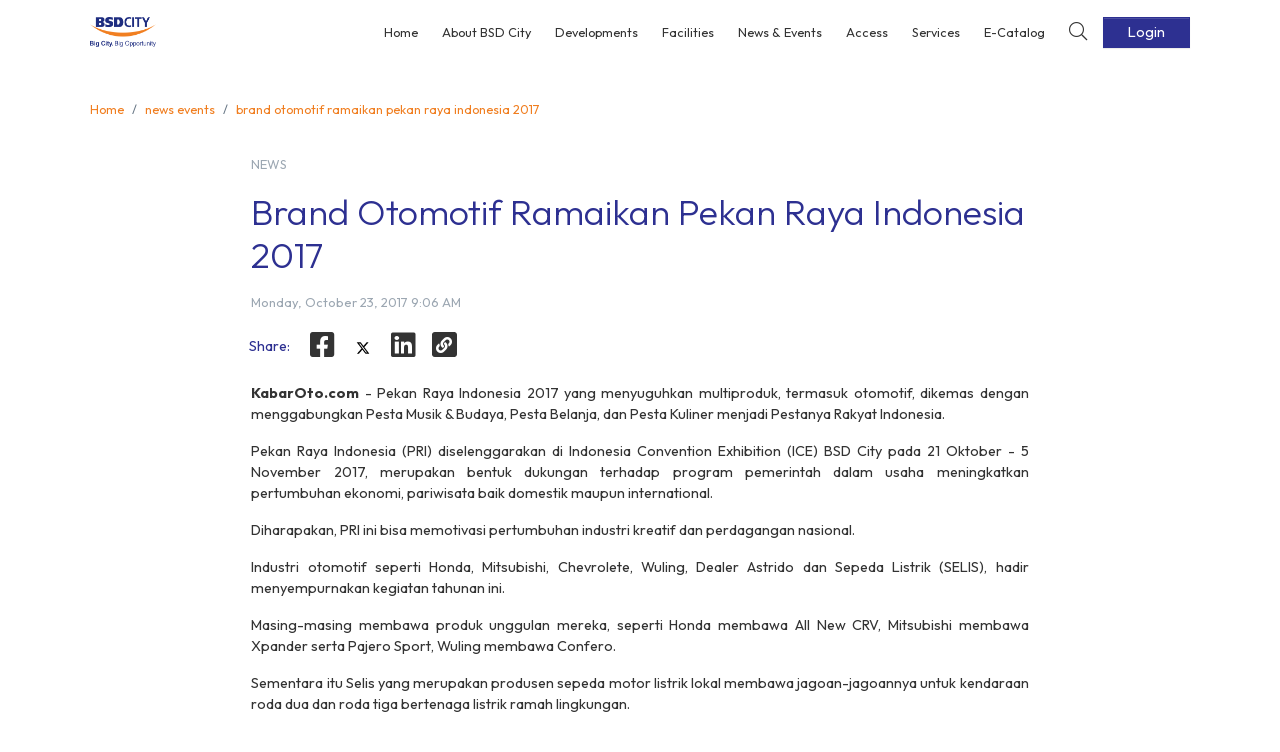

--- FILE ---
content_type: text/html; charset=utf-8
request_url: https://www.bsdcity.com/news-events/brand-otomotif-ramaikan-pekan-raya-indonesia-2017/
body_size: 134345
content:
<!DOCTYPE html><html><head><meta charSet="utf-8"/><meta http-equiv="x-ua-compatible" content="ie=edge"/><meta name="viewport" content="width=device-width, initial-scale=1, minimum-scale=1, shrink-to-fit=no"/><meta name="facebook-domain-verification" content="chwch3ysw58cuclz2hxpez66qcpz2r"/><title></title><script>
            (function(w,d,s,l,i){w[l]=w[l]||[];w[l].push({'gtm.start':
            new Date().getTime(),event:'gtm.js'});var f=d.getElementsByTagName(s)[0],
            j=d.createElement(s),dl=l!='dataLayer'?'&l='+l:'';j.async=true;j.src=
            'https://www.googletagmanager.com/gtm.js?id='+i+dl;f.parentNode.insertBefore(j,f);
            })(window,document,'script','dataLayer','GTM-5BX84WZ');
          </script><script>(function (c, s, q, u, a, r, e) {
              c.hj=c.hj||function(){(c.hj.q=c.hj.q||[]).push(arguments)};
              c._hjSettings = { hjid: a };
              r = s.getElementsByTagName('head')[0];
              e = s.createElement('script');
              e.async = true;
              e.src = q + c._hjSettings.hjid + u;
              r.appendChild(e);
          })(window, document, 'https://static.hj.contentsquare.net/c/csq-', '.js', 6530452);</script><script>
              window.dataLayer = window.dataLayer || [];
              function gtag(){dataLayer.push(arguments);}
              gtag('js', new Date());
              gtag('config', 'G-Z5Q9NE09XC');
            </script><script async="" src="https://www.googletagmanager.com/gtag/js?id=G-Z5Q9NE09XC"></script><meta name="twitter:url" content="https://www.bsdcity.com/news-events/brand-otomotif-ramaikan-pekan-raya-indonesia-2017/"/><meta name="twitter:description" content="A modern urban center that becomes a city in its truest sense. A place where inhabitants and business opportunities flourish. A regional hub to live, to conduct business as well as to have fun. A community to love and be proud of."/><meta name="twitter:creator" content="@infobsdcity"/><meta name="twitter:site:id" content="@infobsdcity"/><meta name="twitter:site" content="@infobsdcity"/><meta name="twitter:card" content="summary_large_image"/><meta name="twitter:image:src" content="src/assets/ico/richlink.jpg"/><meta name="twitter:title" content=""/><meta property="fb:app_id" content="401011690922768"/><meta property="og:description" content="Pekan Raya Indonesia 2017 yang menyuguhkan multiproduk, termasuk otomotif, dikemas dengan menggabungkan Pesta Musik &amp; Budaya, Pesta Belanja, dan Pesta"/><meta property="og:image:alt" content="Brand Otomotif Ramaikan Pekan Raya Indonesia 2017 - BSD City"/><meta property="og:image:height" content="630"/><meta property="og:image:width" content="1200"/><meta property="og:image:type" content="image/jpeg"/><meta property="og:image" content="src/assets/ico/richlink.jpg"/><meta property="og:title" content="Brand Otomotif Ramaikan Pekan Raya Indonesia 2017 - BSD City"/><meta property="og:type" content="article"/><meta property="og:url" content="https://www.bsdcity.com/news-events/brand-otomotif-ramaikan-pekan-raya-indonesia-2017/"/><meta name="image"/><meta name="description" content=""/><meta name="title" content="Brand Otomotif Ramaikan Pekan Raya Indonesia 2017 - BSD City"/><meta name="google-site-verification" content="JkJA8VRyUTpc6V6nOX3RDq-iBURiPri7vQCATvXKl9w"/><link rel="canonical" href="https://www.bsdcity.com/news-events/brand-otomotif-ramaikan-pekan-raya-indonesia-2017/"/><link rel="amphtml" href="https://www.bsdcity.com/news-events/amp/brand-otomotif-ramaikan-pekan-raya-indonesia-2017/"/><title>Brand Otomotif Ramaikan Pekan Raya Indonesia 2017 - BSD City</title><style data-href="/styles.378f9a4f3fc58dc849d8.css" id="gatsby-global-css">@import url(https://fonts.googleapis.com/css2?family=Outfit:wght@100..900&display=swap);.revive-iframe-container{position:relative;width:100%;padding-bottom:100%;height:0;overflow:hidden;max-width:800px;margin:0 auto}.revive-iframe-container iframe{position:absolute;top:0;left:0;width:100%;height:100%;border:none}.revive-iframe-container iframe img{width:100%;height:auto}.revive-container{display:flex;justify-content:center;width:100%}.revive-container img,.revive-container ins{max-width:100%;height:auto}.sticky-col{position:-webkit-sticky;position:sticky;left:0;background-color:#fff;z-index:999}thead .sticky-col{z-index:2}tbody tr:nth-child(2n){background-color:#f9f9f9}tbody tr:nth-child(2n) .sticky-col{background-color:#f8f5f5}.t-body .sticky-col{min-width:100px}.t-body td{min-width:300px;text-align:left}.glide{position:relative;width:100%;box-sizing:border-box}.glide *{box-sizing:inherit}.glide__slides,.glide__track{overflow:hidden}.glide__slides{position:relative;width:100%;list-style:none;-webkit-backface-visibility:hidden;backface-visibility:hidden;transform-style:preserve-3d;touch-action:pan-Y;padding:0;white-space:nowrap;display:flex;flex-wrap:nowrap;will-change:transform}.glide__slide,.glide__slides--dragging{-webkit-user-select:none;-ms-user-select:none;user-select:none}.glide__slide{width:100%;height:100%;flex-shrink:0;white-space:normal;-webkit-touch-callout:none;-webkit-tap-highlight-color:transparent}.glide__slide a{-webkit-user-select:none;user-select:none;-webkit-user-drag:none;-moz-user-select:none;-ms-user-select:none}.glide__arrows,.glide__bullets{-webkit-touch-callout:none;-webkit-user-select:none;-ms-user-select:none;user-select:none}.glide--rtl{direction:rtl}.glide__arrow{position:absolute;display:block;top:50%;z-index:2;color:#fff;text-transform:uppercase;padding:9px 12px;background-color:transparent;border:2px solid hsla(0,0%,100%,.5);border-radius:4px;box-shadow:0 .25em .5em 0 rgba(0,0,0,.1);text-shadow:0 .25em .5em rgba(0,0,0,.1);opacity:1;cursor:pointer;transition:opacity .15s ease,border .3s ease-in-out;transform:translateY(-50%);line-height:1}.glide__arrow:focus{outline:none}.glide__arrow:hover{border-color:#fff}.glide__arrow--left{left:2em}.glide__arrow--right{right:2em}.glide__arrow--disabled{opacity:.33}.glide__bullets{position:absolute;z-index:2;bottom:2em;left:50%;display:inline-flex;list-style:none;transform:translateX(-50%)}.glide__bullet{background-color:hsla(0,0%,100%,.5);width:9px;height:9px;padding:0;border-radius:50%;border:2px solid transparent;transition:all .3s ease-in-out;cursor:pointer;line-height:0;box-shadow:0 .25em .5em 0 rgba(0,0,0,.1);margin:0 .25em}.glide__bullet:focus{outline:none}.glide__bullet:focus,.glide__bullet:hover{border:2px solid #fff;background-color:hsla(0,0%,100%,.5)}.glide__bullet--active{background-color:#fff}.glide--swipeable{cursor:grab;cursor:-webkit-grab}.glide--dragging{cursor:grabbing;cursor:-webkit-grabbing}

/*!
 * Font Awesome Pro 5.13.0 by @fontawesome - https://fontawesome.com
 * License - https://fontawesome.com/license (Commercial License)
 */.fa-flip-both,.fa-flip-horizontal.fa-flip-vertical,.fa-flip-vertical{-ms-filter:"progid:DXImageTransform.Microsoft.BasicImage(rotation=2, mirror=1)"}@font-face{font-family:Font Awesome\ 5 Brands;font-style:normal;font-weight:400;font-display:block;src:url(/static/fa-brands-400-4a28c895ffe3bd184490cada61bb749c.eot);src:url(/static/fa-brands-400-4a28c895ffe3bd184490cada61bb749c.eot?#iefix) format("embedded-opentype"),url(/static/fa-brands-400-a0f6b35c2b55babc93cb9b15791a1d4c.woff2) format("woff2"),url(/static/fa-brands-400-d3a718bc1772e114ece0c2acbda89747.woff) format("woff"),url(/static/fa-brands-400-77ace0fee45b138f023459bf3af34ba0.ttf) format("truetype"),url(/static/fa-brands-400-82927ee13ebdbbb7ae72dc00b86624ce.svg#fontawesome) format("svg")}.fab{font-family:Font Awesome\ 5 Brands;font-weight:400}@font-face{font-family:Font Awesome\ 5 Duotone;font-style:normal;font-weight:900;font-display:block;src:url(/static/fa-duotone-900-4486ac29725c9135ac6313f567906a83.eot);src:url(/static/fa-duotone-900-4486ac29725c9135ac6313f567906a83.eot?#iefix) format("embedded-opentype"),url(/static/fa-duotone-900-071dad85141e5ae94ee3fddb79a589ae.woff2) format("woff2"),url(/static/fa-duotone-900-52c4adbc17713d632194ed2359b15505.woff) format("woff"),url(/static/fa-duotone-900-cf3b376d9576e4a9b0ba7ee4cdb3ec47.ttf) format("truetype"),url(/static/fa-duotone-900-5bafbe652c040ec958005a1a255dddf0.svg#fontawesome) format("svg")}.fad{position:relative;font-family:Font Awesome\ 5 Duotone;font-weight:900}.fad:before{position:absolute;color:var(--fa-primary-color,inherit);opacity:1;opacity:var(--fa-primary-opacity,1)}.fad:after{color:var(--fa-secondary-color,inherit)}.fa-swap-opacity .fad:before,.fad.fa-swap-opacity:before,.fad:after{opacity:.4;opacity:var(--fa-secondary-opacity,.4)}.fa-swap-opacity .fad:after,.fad.fa-swap-opacity:after{opacity:1;opacity:var(--fa-primary-opacity,1)}.fad.fa-inverse{color:#fff}.fad.fa-stack-1x,.fad.fa-stack-2x{position:absolute}.fad.fa-fw:before,.fad.fa-stack-1x:before,.fad.fa-stack-2x:before{left:50%;transform:translateX(-50%)}.fad.fa-abacus:after{content:"\10F640"}.fad.fa-acorn:after{content:"\10F6AE"}.fad.fa-ad:after{content:"\10F641"}.fad.fa-address-book:after{content:"\10F2B9"}.fad.fa-address-card:after{content:"\10F2BB"}.fad.fa-adjust:after{content:"\10F042"}.fad.fa-air-conditioner:after{content:"\10F8F4"}.fad.fa-air-freshener:after{content:"\10F5D0"}.fad.fa-alarm-clock:after{content:"\10F34E"}.fad.fa-alarm-exclamation:after{content:"\10F843"}.fad.fa-alarm-plus:after{content:"\10F844"}.fad.fa-alarm-snooze:after{content:"\10F845"}.fad.fa-album:after{content:"\10F89F"}.fad.fa-album-collection:after{content:"\10F8A0"}.fad.fa-alicorn:after{content:"\10F6B0"}.fad.fa-alien:after{content:"\10F8F5"}.fad.fa-alien-monster:after{content:"\10F8F6"}.fad.fa-align-center:after{content:"\10F037"}.fad.fa-align-justify:after{content:"\10F039"}.fad.fa-align-left:after{content:"\10F036"}.fad.fa-align-right:after{content:"\10F038"}.fad.fa-align-slash:after{content:"\10F846"}.fad.fa-allergies:after{content:"\10F461"}.fad.fa-ambulance:after{content:"\10F0F9"}.fad.fa-american-sign-language-interpreting:after{content:"\10F2A3"}.fad.fa-amp-guitar:after{content:"\10F8A1"}.fad.fa-analytics:after{content:"\10F643"}.fad.fa-anchor:after{content:"\10F13D"}.fad.fa-angel:after{content:"\10F779"}.fad.fa-angle-double-down:after{content:"\10F103"}.fad.fa-angle-double-left:after{content:"\10F100"}.fad.fa-angle-double-right:after{content:"\10F101"}.fad.fa-angle-double-up:after{content:"\10F102"}.fad.fa-angle-down:after{content:"\10F107"}.fad.fa-angle-left:after{content:"\10F104"}.fad.fa-angle-right:after{content:"\10F105"}.fad.fa-angle-up:after{content:"\10F106"}.fad.fa-angry:after{content:"\10F556"}.fad.fa-ankh:after{content:"\10F644"}.fad.fa-apple-alt:after{content:"\10F5D1"}.fad.fa-apple-crate:after{content:"\10F6B1"}.fad.fa-archive:after{content:"\10F187"}.fad.fa-archway:after{content:"\10F557"}.fad.fa-arrow-alt-circle-down:after{content:"\10F358"}.fad.fa-arrow-alt-circle-left:after{content:"\10F359"}.fad.fa-arrow-alt-circle-right:after{content:"\10F35A"}.fad.fa-arrow-alt-circle-up:after{content:"\10F35B"}.fad.fa-arrow-alt-down:after{content:"\10F354"}.fad.fa-arrow-alt-from-bottom:after{content:"\10F346"}.fad.fa-arrow-alt-from-left:after{content:"\10F347"}.fad.fa-arrow-alt-from-right:after{content:"\10F348"}.fad.fa-arrow-alt-from-top:after{content:"\10F349"}.fad.fa-arrow-alt-left:after{content:"\10F355"}.fad.fa-arrow-alt-right:after{content:"\10F356"}.fad.fa-arrow-alt-square-down:after{content:"\10F350"}.fad.fa-arrow-alt-square-left:after{content:"\10F351"}.fad.fa-arrow-alt-square-right:after{content:"\10F352"}.fad.fa-arrow-alt-square-up:after{content:"\10F353"}.fad.fa-arrow-alt-to-bottom:after{content:"\10F34A"}.fad.fa-arrow-alt-to-left:after{content:"\10F34B"}.fad.fa-arrow-alt-to-right:after{content:"\10F34C"}.fad.fa-arrow-alt-to-top:after{content:"\10F34D"}.fad.fa-arrow-alt-up:after{content:"\10F357"}.fad.fa-arrow-circle-down:after{content:"\10F0AB"}.fad.fa-arrow-circle-left:after{content:"\10F0A8"}.fad.fa-arrow-circle-right:after{content:"\10F0A9"}.fad.fa-arrow-circle-up:after{content:"\10F0AA"}.fad.fa-arrow-down:after{content:"\10F063"}.fad.fa-arrow-from-bottom:after{content:"\10F342"}.fad.fa-arrow-from-left:after{content:"\10F343"}.fad.fa-arrow-from-right:after{content:"\10F344"}.fad.fa-arrow-from-top:after{content:"\10F345"}.fad.fa-arrow-left:after{content:"\10F060"}.fad.fa-arrow-right:after{content:"\10F061"}.fad.fa-arrow-square-down:after{content:"\10F339"}.fad.fa-arrow-square-left:after{content:"\10F33A"}.fad.fa-arrow-square-right:after{content:"\10F33B"}.fad.fa-arrow-square-up:after{content:"\10F33C"}.fad.fa-arrow-to-bottom:after{content:"\10F33D"}.fad.fa-arrow-to-left:after{content:"\10F33E"}.fad.fa-arrow-to-right:after{content:"\10F340"}.fad.fa-arrow-to-top:after{content:"\10F341"}.fad.fa-arrow-up:after{content:"\10F062"}.fad.fa-arrows:after{content:"\10F047"}.fad.fa-arrows-alt:after{content:"\10F0B2"}.fad.fa-arrows-alt-h:after{content:"\10F337"}.fad.fa-arrows-alt-v:after{content:"\10F338"}.fad.fa-arrows-h:after{content:"\10F07E"}.fad.fa-arrows-v:after{content:"\10F07D"}.fad.fa-assistive-listening-systems:after{content:"\10F2A2"}.fad.fa-asterisk:after{content:"\10F069"}.fad.fa-at:after{content:"\10F1FA"}.fad.fa-atlas:after{content:"\10F558"}.fad.fa-atom:after{content:"\10F5D2"}.fad.fa-atom-alt:after{content:"\10F5D3"}.fad.fa-audio-description:after{content:"\10F29E"}.fad.fa-award:after{content:"\10F559"}.fad.fa-axe:after{content:"\10F6B2"}.fad.fa-axe-battle:after{content:"\10F6B3"}.fad.fa-baby:after{content:"\10F77C"}.fad.fa-baby-carriage:after{content:"\10F77D"}.fad.fa-backpack:after{content:"\10F5D4"}.fad.fa-backspace:after{content:"\10F55A"}.fad.fa-backward:after{content:"\10F04A"}.fad.fa-bacon:after{content:"\10F7E5"}.fad.fa-bacteria:after{content:"\10F959"}.fad.fa-bacterium:after{content:"\10F95A"}.fad.fa-badge:after{content:"\10F335"}.fad.fa-badge-check:after{content:"\10F336"}.fad.fa-badge-dollar:after{content:"\10F645"}.fad.fa-badge-percent:after{content:"\10F646"}.fad.fa-badge-sheriff:after{content:"\10F8A2"}.fad.fa-badger-honey:after{content:"\10F6B4"}.fad.fa-bags-shopping:after{content:"\10F847"}.fad.fa-bahai:after{content:"\10F666"}.fad.fa-balance-scale:after{content:"\10F24E"}.fad.fa-balance-scale-left:after{content:"\10F515"}.fad.fa-balance-scale-right:after{content:"\10F516"}.fad.fa-ball-pile:after{content:"\10F77E"}.fad.fa-ballot:after{content:"\10F732"}.fad.fa-ballot-check:after{content:"\10F733"}.fad.fa-ban:after{content:"\10F05E"}.fad.fa-band-aid:after{content:"\10F462"}.fad.fa-banjo:after{content:"\10F8A3"}.fad.fa-barcode:after{content:"\10F02A"}.fad.fa-barcode-alt:after{content:"\10F463"}.fad.fa-barcode-read:after{content:"\10F464"}.fad.fa-barcode-scan:after{content:"\10F465"}.fad.fa-bars:after{content:"\10F0C9"}.fad.fa-baseball:after{content:"\10F432"}.fad.fa-baseball-ball:after{content:"\10F433"}.fad.fa-basketball-ball:after{content:"\10F434"}.fad.fa-basketball-hoop:after{content:"\10F435"}.fad.fa-bat:after{content:"\10F6B5"}.fad.fa-bath:after{content:"\10F2CD"}.fad.fa-battery-bolt:after{content:"\10F376"}.fad.fa-battery-empty:after{content:"\10F244"}.fad.fa-battery-full:after{content:"\10F240"}.fad.fa-battery-half:after{content:"\10F242"}.fad.fa-battery-quarter:after{content:"\10F243"}.fad.fa-battery-slash:after{content:"\10F377"}.fad.fa-battery-three-quarters:after{content:"\10F241"}.fad.fa-bed:after{content:"\10F236"}.fad.fa-bed-alt:after{content:"\10F8F7"}.fad.fa-bed-bunk:after{content:"\10F8F8"}.fad.fa-bed-empty:after{content:"\10F8F9"}.fad.fa-beer:after{content:"\10F0FC"}.fad.fa-bell:after{content:"\10F0F3"}.fad.fa-bell-exclamation:after{content:"\10F848"}.fad.fa-bell-on:after{content:"\10F8FA"}.fad.fa-bell-plus:after{content:"\10F849"}.fad.fa-bell-school:after{content:"\10F5D5"}.fad.fa-bell-school-slash:after{content:"\10F5D6"}.fad.fa-bell-slash:after{content:"\10F1F6"}.fad.fa-bells:after{content:"\10F77F"}.fad.fa-betamax:after{content:"\10F8A4"}.fad.fa-bezier-curve:after{content:"\10F55B"}.fad.fa-bible:after{content:"\10F647"}.fad.fa-bicycle:after{content:"\10F206"}.fad.fa-biking:after{content:"\10F84A"}.fad.fa-biking-mountain:after{content:"\10F84B"}.fad.fa-binoculars:after{content:"\10F1E5"}.fad.fa-biohazard:after{content:"\10F780"}.fad.fa-birthday-cake:after{content:"\10F1FD"}.fad.fa-blanket:after{content:"\10F498"}.fad.fa-blender:after{content:"\10F517"}.fad.fa-blender-phone:after{content:"\10F6B6"}.fad.fa-blind:after{content:"\10F29D"}.fad.fa-blinds:after{content:"\10F8FB"}.fad.fa-blinds-open:after{content:"\10F8FC"}.fad.fa-blinds-raised:after{content:"\10F8FD"}.fad.fa-blog:after{content:"\10F781"}.fad.fa-bold:after{content:"\10F032"}.fad.fa-bolt:after{content:"\10F0E7"}.fad.fa-bomb:after{content:"\10F1E2"}.fad.fa-bone:after{content:"\10F5D7"}.fad.fa-bone-break:after{content:"\10F5D8"}.fad.fa-bong:after{content:"\10F55C"}.fad.fa-book:after{content:"\10F02D"}.fad.fa-book-alt:after{content:"\10F5D9"}.fad.fa-book-dead:after{content:"\10F6B7"}.fad.fa-book-heart:after{content:"\10F499"}.fad.fa-book-medical:after{content:"\10F7E6"}.fad.fa-book-open:after{content:"\10F518"}.fad.fa-book-reader:after{content:"\10F5DA"}.fad.fa-book-spells:after{content:"\10F6B8"}.fad.fa-book-user:after{content:"\10F7E7"}.fad.fa-bookmark:after{content:"\10F02E"}.fad.fa-books:after{content:"\10F5DB"}.fad.fa-books-medical:after{content:"\10F7E8"}.fad.fa-boombox:after{content:"\10F8A5"}.fad.fa-boot:after{content:"\10F782"}.fad.fa-booth-curtain:after{content:"\10F734"}.fad.fa-border-all:after{content:"\10F84C"}.fad.fa-border-bottom:after{content:"\10F84D"}.fad.fa-border-center-h:after{content:"\10F89C"}.fad.fa-border-center-v:after{content:"\10F89D"}.fad.fa-border-inner:after{content:"\10F84E"}.fad.fa-border-left:after{content:"\10F84F"}.fad.fa-border-none:after{content:"\10F850"}.fad.fa-border-outer:after{content:"\10F851"}.fad.fa-border-right:after{content:"\10F852"}.fad.fa-border-style:after{content:"\10F853"}.fad.fa-border-style-alt:after{content:"\10F854"}.fad.fa-border-top:after{content:"\10F855"}.fad.fa-bow-arrow:after{content:"\10F6B9"}.fad.fa-bowling-ball:after{content:"\10F436"}.fad.fa-bowling-pins:after{content:"\10F437"}.fad.fa-box:after{content:"\10F466"}.fad.fa-box-alt:after{content:"\10F49A"}.fad.fa-box-ballot:after{content:"\10F735"}.fad.fa-box-check:after{content:"\10F467"}.fad.fa-box-fragile:after{content:"\10F49B"}.fad.fa-box-full:after{content:"\10F49C"}.fad.fa-box-heart:after{content:"\10F49D"}.fad.fa-box-open:after{content:"\10F49E"}.fad.fa-box-tissue:after{content:"\10F95B"}.fad.fa-box-up:after{content:"\10F49F"}.fad.fa-box-usd:after{content:"\10F4A0"}.fad.fa-boxes:after{content:"\10F468"}.fad.fa-boxes-alt:after{content:"\10F4A1"}.fad.fa-boxing-glove:after{content:"\10F438"}.fad.fa-brackets:after{content:"\10F7E9"}.fad.fa-brackets-curly:after{content:"\10F7EA"}.fad.fa-braille:after{content:"\10F2A1"}.fad.fa-brain:after{content:"\10F5DC"}.fad.fa-bread-loaf:after{content:"\10F7EB"}.fad.fa-bread-slice:after{content:"\10F7EC"}.fad.fa-briefcase:after{content:"\10F0B1"}.fad.fa-briefcase-medical:after{content:"\10F469"}.fad.fa-bring-forward:after{content:"\10F856"}.fad.fa-bring-front:after{content:"\10F857"}.fad.fa-broadcast-tower:after{content:"\10F519"}.fad.fa-broom:after{content:"\10F51A"}.fad.fa-browser:after{content:"\10F37E"}.fad.fa-brush:after{content:"\10F55D"}.fad.fa-bug:after{content:"\10F188"}.fad.fa-building:after{content:"\10F1AD"}.fad.fa-bullhorn:after{content:"\10F0A1"}.fad.fa-bullseye:after{content:"\10F140"}.fad.fa-bullseye-arrow:after{content:"\10F648"}.fad.fa-bullseye-pointer:after{content:"\10F649"}.fad.fa-burger-soda:after{content:"\10F858"}.fad.fa-burn:after{content:"\10F46A"}.fad.fa-burrito:after{content:"\10F7ED"}.fad.fa-bus:after{content:"\10F207"}.fad.fa-bus-alt:after{content:"\10F55E"}.fad.fa-bus-school:after{content:"\10F5DD"}.fad.fa-business-time:after{content:"\10F64A"}.fad.fa-cabinet-filing:after{content:"\10F64B"}.fad.fa-cactus:after{content:"\10F8A7"}.fad.fa-calculator:after{content:"\10F1EC"}.fad.fa-calculator-alt:after{content:"\10F64C"}.fad.fa-calendar:after{content:"\10F133"}.fad.fa-calendar-alt:after{content:"\10F073"}.fad.fa-calendar-check:after{content:"\10F274"}.fad.fa-calendar-day:after{content:"\10F783"}.fad.fa-calendar-edit:after{content:"\10F333"}.fad.fa-calendar-exclamation:after{content:"\10F334"}.fad.fa-calendar-minus:after{content:"\10F272"}.fad.fa-calendar-plus:after{content:"\10F271"}.fad.fa-calendar-star:after{content:"\10F736"}.fad.fa-calendar-times:after{content:"\10F273"}.fad.fa-calendar-week:after{content:"\10F784"}.fad.fa-camcorder:after{content:"\10F8A8"}.fad.fa-camera:after{content:"\10F030"}.fad.fa-camera-alt:after{content:"\10F332"}.fad.fa-camera-home:after{content:"\10F8FE"}.fad.fa-camera-movie:after{content:"\10F8A9"}.fad.fa-camera-polaroid:after{content:"\10F8AA"}.fad.fa-camera-retro:after{content:"\10F083"}.fad.fa-campfire:after{content:"\10F6BA"}.fad.fa-campground:after{content:"\10F6BB"}.fad.fa-candle-holder:after{content:"\10F6BC"}.fad.fa-candy-cane:after{content:"\10F786"}.fad.fa-candy-corn:after{content:"\10F6BD"}.fad.fa-cannabis:after{content:"\10F55F"}.fad.fa-capsules:after{content:"\10F46B"}.fad.fa-car:after{content:"\10F1B9"}.fad.fa-car-alt:after{content:"\10F5DE"}.fad.fa-car-battery:after{content:"\10F5DF"}.fad.fa-car-building:after{content:"\10F859"}.fad.fa-car-bump:after{content:"\10F5E0"}.fad.fa-car-bus:after{content:"\10F85A"}.fad.fa-car-crash:after{content:"\10F5E1"}.fad.fa-car-garage:after{content:"\10F5E2"}.fad.fa-car-mechanic:after{content:"\10F5E3"}.fad.fa-car-side:after{content:"\10F5E4"}.fad.fa-car-tilt:after{content:"\10F5E5"}.fad.fa-car-wash:after{content:"\10F5E6"}.fad.fa-caravan:after{content:"\10F8FF"}.fad.fa-caravan-alt:after{content:"\10F900"}.fad.fa-caret-circle-down:after{content:"\10F32D"}.fad.fa-caret-circle-left:after{content:"\10F32E"}.fad.fa-caret-circle-right:after{content:"\10F330"}.fad.fa-caret-circle-up:after{content:"\10F331"}.fad.fa-caret-down:after{content:"\10F0D7"}.fad.fa-caret-left:after{content:"\10F0D9"}.fad.fa-caret-right:after{content:"\10F0DA"}.fad.fa-caret-square-down:after{content:"\10F150"}.fad.fa-caret-square-left:after{content:"\10F191"}.fad.fa-caret-square-right:after{content:"\10F152"}.fad.fa-caret-square-up:after{content:"\10F151"}.fad.fa-caret-up:after{content:"\10F0D8"}.fad.fa-carrot:after{content:"\10F787"}.fad.fa-cars:after{content:"\10F85B"}.fad.fa-cart-arrow-down:after{content:"\10F218"}.fad.fa-cart-plus:after{content:"\10F217"}.fad.fa-cash-register:after{content:"\10F788"}.fad.fa-cassette-tape:after{content:"\10F8AB"}.fad.fa-cat:after{content:"\10F6BE"}.fad.fa-cat-space:after{content:"\10F901"}.fad.fa-cauldron:after{content:"\10F6BF"}.fad.fa-cctv:after{content:"\10F8AC"}.fad.fa-certificate:after{content:"\10F0A3"}.fad.fa-chair:after{content:"\10F6C0"}.fad.fa-chair-office:after{content:"\10F6C1"}.fad.fa-chalkboard:after{content:"\10F51B"}.fad.fa-chalkboard-teacher:after{content:"\10F51C"}.fad.fa-charging-station:after{content:"\10F5E7"}.fad.fa-chart-area:after{content:"\10F1FE"}.fad.fa-chart-bar:after{content:"\10F080"}.fad.fa-chart-line:after{content:"\10F201"}.fad.fa-chart-line-down:after{content:"\10F64D"}.fad.fa-chart-network:after{content:"\10F78A"}.fad.fa-chart-pie:after{content:"\10F200"}.fad.fa-chart-pie-alt:after{content:"\10F64E"}.fad.fa-chart-scatter:after{content:"\10F7EE"}.fad.fa-check:after{content:"\10F00C"}.fad.fa-check-circle:after{content:"\10F058"}.fad.fa-check-double:after{content:"\10F560"}.fad.fa-check-square:after{content:"\10F14A"}.fad.fa-cheese:after{content:"\10F7EF"}.fad.fa-cheese-swiss:after{content:"\10F7F0"}.fad.fa-cheeseburger:after{content:"\10F7F1"}.fad.fa-chess:after{content:"\10F439"}.fad.fa-chess-bishop:after{content:"\10F43A"}.fad.fa-chess-bishop-alt:after{content:"\10F43B"}.fad.fa-chess-board:after{content:"\10F43C"}.fad.fa-chess-clock:after{content:"\10F43D"}.fad.fa-chess-clock-alt:after{content:"\10F43E"}.fad.fa-chess-king:after{content:"\10F43F"}.fad.fa-chess-king-alt:after{content:"\10F440"}.fad.fa-chess-knight:after{content:"\10F441"}.fad.fa-chess-knight-alt:after{content:"\10F442"}.fad.fa-chess-pawn:after{content:"\10F443"}.fad.fa-chess-pawn-alt:after{content:"\10F444"}.fad.fa-chess-queen:after{content:"\10F445"}.fad.fa-chess-queen-alt:after{content:"\10F446"}.fad.fa-chess-rook:after{content:"\10F447"}.fad.fa-chess-rook-alt:after{content:"\10F448"}.fad.fa-chevron-circle-down:after{content:"\10F13A"}.fad.fa-chevron-circle-left:after{content:"\10F137"}.fad.fa-chevron-circle-right:after{content:"\10F138"}.fad.fa-chevron-circle-up:after{content:"\10F139"}.fad.fa-chevron-double-down:after{content:"\10F322"}.fad.fa-chevron-double-left:after{content:"\10F323"}.fad.fa-chevron-double-right:after{content:"\10F324"}.fad.fa-chevron-double-up:after{content:"\10F325"}.fad.fa-chevron-down:after{content:"\10F078"}.fad.fa-chevron-left:after{content:"\10F053"}.fad.fa-chevron-right:after{content:"\10F054"}.fad.fa-chevron-square-down:after{content:"\10F329"}.fad.fa-chevron-square-left:after{content:"\10F32A"}.fad.fa-chevron-square-right:after{content:"\10F32B"}.fad.fa-chevron-square-up:after{content:"\10F32C"}.fad.fa-chevron-up:after{content:"\10F077"}.fad.fa-child:after{content:"\10F1AE"}.fad.fa-chimney:after{content:"\10F78B"}.fad.fa-church:after{content:"\10F51D"}.fad.fa-circle:after{content:"\10F111"}.fad.fa-circle-notch:after{content:"\10F1CE"}.fad.fa-city:after{content:"\10F64F"}.fad.fa-clarinet:after{content:"\10F8AD"}.fad.fa-claw-marks:after{content:"\10F6C2"}.fad.fa-clinic-medical:after{content:"\10F7F2"}.fad.fa-clipboard:after{content:"\10F328"}.fad.fa-clipboard-check:after{content:"\10F46C"}.fad.fa-clipboard-list:after{content:"\10F46D"}.fad.fa-clipboard-list-check:after{content:"\10F737"}.fad.fa-clipboard-prescription:after{content:"\10F5E8"}.fad.fa-clipboard-user:after{content:"\10F7F3"}.fad.fa-clock:after{content:"\10F017"}.fad.fa-clone:after{content:"\10F24D"}.fad.fa-closed-captioning:after{content:"\10F20A"}.fad.fa-cloud:after{content:"\10F0C2"}.fad.fa-cloud-download:after{content:"\10F0ED"}.fad.fa-cloud-download-alt:after{content:"\10F381"}.fad.fa-cloud-drizzle:after{content:"\10F738"}.fad.fa-cloud-hail:after{content:"\10F739"}.fad.fa-cloud-hail-mixed:after{content:"\10F73A"}.fad.fa-cloud-meatball:after{content:"\10F73B"}.fad.fa-cloud-moon:after{content:"\10F6C3"}.fad.fa-cloud-moon-rain:after{content:"\10F73C"}.fad.fa-cloud-music:after{content:"\10F8AE"}.fad.fa-cloud-rain:after{content:"\10F73D"}.fad.fa-cloud-rainbow:after{content:"\10F73E"}.fad.fa-cloud-showers:after{content:"\10F73F"}.fad.fa-cloud-showers-heavy:after{content:"\10F740"}.fad.fa-cloud-sleet:after{content:"\10F741"}.fad.fa-cloud-snow:after{content:"\10F742"}.fad.fa-cloud-sun:after{content:"\10F6C4"}.fad.fa-cloud-sun-rain:after{content:"\10F743"}.fad.fa-cloud-upload:after{content:"\10F0EE"}.fad.fa-cloud-upload-alt:after{content:"\10F382"}.fad.fa-clouds:after{content:"\10F744"}.fad.fa-clouds-moon:after{content:"\10F745"}.fad.fa-clouds-sun:after{content:"\10F746"}.fad.fa-club:after{content:"\10F327"}.fad.fa-cocktail:after{content:"\10F561"}.fad.fa-code:after{content:"\10F121"}.fad.fa-code-branch:after{content:"\10F126"}.fad.fa-code-commit:after{content:"\10F386"}.fad.fa-code-merge:after{content:"\10F387"}.fad.fa-coffee:after{content:"\10F0F4"}.fad.fa-coffee-pot:after{content:"\10F902"}.fad.fa-coffee-togo:after{content:"\10F6C5"}.fad.fa-coffin:after{content:"\10F6C6"}.fad.fa-coffin-cross:after{content:"\10F951"}.fad.fa-cog:after{content:"\10F013"}.fad.fa-cogs:after{content:"\10F085"}.fad.fa-coin:after{content:"\10F85C"}.fad.fa-coins:after{content:"\10F51E"}.fad.fa-columns:after{content:"\10F0DB"}.fad.fa-comet:after{content:"\10F903"}.fad.fa-comment:after{content:"\10F075"}.fad.fa-comment-alt:after{content:"\10F27A"}.fad.fa-comment-alt-check:after{content:"\10F4A2"}.fad.fa-comment-alt-dollar:after{content:"\10F650"}.fad.fa-comment-alt-dots:after{content:"\10F4A3"}.fad.fa-comment-alt-edit:after{content:"\10F4A4"}.fad.fa-comment-alt-exclamation:after{content:"\10F4A5"}.fad.fa-comment-alt-lines:after{content:"\10F4A6"}.fad.fa-comment-alt-medical:after{content:"\10F7F4"}.fad.fa-comment-alt-minus:after{content:"\10F4A7"}.fad.fa-comment-alt-music:after{content:"\10F8AF"}.fad.fa-comment-alt-plus:after{content:"\10F4A8"}.fad.fa-comment-alt-slash:after{content:"\10F4A9"}.fad.fa-comment-alt-smile:after{content:"\10F4AA"}.fad.fa-comment-alt-times:after{content:"\10F4AB"}.fad.fa-comment-check:after{content:"\10F4AC"}.fad.fa-comment-dollar:after{content:"\10F651"}.fad.fa-comment-dots:after{content:"\10F4AD"}.fad.fa-comment-edit:after{content:"\10F4AE"}.fad.fa-comment-exclamation:after{content:"\10F4AF"}.fad.fa-comment-lines:after{content:"\10F4B0"}.fad.fa-comment-medical:after{content:"\10F7F5"}.fad.fa-comment-minus:after{content:"\10F4B1"}.fad.fa-comment-music:after{content:"\10F8B0"}.fad.fa-comment-plus:after{content:"\10F4B2"}.fad.fa-comment-slash:after{content:"\10F4B3"}.fad.fa-comment-smile:after{content:"\10F4B4"}.fad.fa-comment-times:after{content:"\10F4B5"}.fad.fa-comments:after{content:"\10F086"}.fad.fa-comments-alt:after{content:"\10F4B6"}.fad.fa-comments-alt-dollar:after{content:"\10F652"}.fad.fa-comments-dollar:after{content:"\10F653"}.fad.fa-compact-disc:after{content:"\10F51F"}.fad.fa-compass:after{content:"\10F14E"}.fad.fa-compass-slash:after{content:"\10F5E9"}.fad.fa-compress:after{content:"\10F066"}.fad.fa-compress-alt:after{content:"\10F422"}.fad.fa-compress-arrows-alt:after{content:"\10F78C"}.fad.fa-compress-wide:after{content:"\10F326"}.fad.fa-computer-classic:after{content:"\10F8B1"}.fad.fa-computer-speaker:after{content:"\10F8B2"}.fad.fa-concierge-bell:after{content:"\10F562"}.fad.fa-construction:after{content:"\10F85D"}.fad.fa-container-storage:after{content:"\10F4B7"}.fad.fa-conveyor-belt:after{content:"\10F46E"}.fad.fa-conveyor-belt-alt:after{content:"\10F46F"}.fad.fa-cookie:after{content:"\10F563"}.fad.fa-cookie-bite:after{content:"\10F564"}.fad.fa-copy:after{content:"\10F0C5"}.fad.fa-copyright:after{content:"\10F1F9"}.fad.fa-corn:after{content:"\10F6C7"}.fad.fa-couch:after{content:"\10F4B8"}.fad.fa-cow:after{content:"\10F6C8"}.fad.fa-cowbell:after{content:"\10F8B3"}.fad.fa-cowbell-more:after{content:"\10F8B4"}.fad.fa-credit-card:after{content:"\10F09D"}.fad.fa-credit-card-blank:after{content:"\10F389"}.fad.fa-credit-card-front:after{content:"\10F38A"}.fad.fa-cricket:after{content:"\10F449"}.fad.fa-croissant:after{content:"\10F7F6"}.fad.fa-crop:after{content:"\10F125"}.fad.fa-crop-alt:after{content:"\10F565"}.fad.fa-cross:after{content:"\10F654"}.fad.fa-crosshairs:after{content:"\10F05B"}.fad.fa-crow:after{content:"\10F520"}.fad.fa-crown:after{content:"\10F521"}.fad.fa-crutch:after{content:"\10F7F7"}.fad.fa-crutches:after{content:"\10F7F8"}.fad.fa-cube:after{content:"\10F1B2"}.fad.fa-cubes:after{content:"\10F1B3"}.fad.fa-curling:after{content:"\10F44A"}.fad.fa-cut:after{content:"\10F0C4"}.fad.fa-dagger:after{content:"\10F6CB"}.fad.fa-database:after{content:"\10F1C0"}.fad.fa-deaf:after{content:"\10F2A4"}.fad.fa-debug:after{content:"\10F7F9"}.fad.fa-deer:after{content:"\10F78E"}.fad.fa-deer-rudolph:after{content:"\10F78F"}.fad.fa-democrat:after{content:"\10F747"}.fad.fa-desktop:after{content:"\10F108"}.fad.fa-desktop-alt:after{content:"\10F390"}.fad.fa-dewpoint:after{content:"\10F748"}.fad.fa-dharmachakra:after{content:"\10F655"}.fad.fa-diagnoses:after{content:"\10F470"}.fad.fa-diamond:after{content:"\10F219"}.fad.fa-dice:after{content:"\10F522"}.fad.fa-dice-d10:after{content:"\10F6CD"}.fad.fa-dice-d12:after{content:"\10F6CE"}.fad.fa-dice-d20:after{content:"\10F6CF"}.fad.fa-dice-d4:after{content:"\10F6D0"}.fad.fa-dice-d6:after{content:"\10F6D1"}.fad.fa-dice-d8:after{content:"\10F6D2"}.fad.fa-dice-five:after{content:"\10F523"}.fad.fa-dice-four:after{content:"\10F524"}.fad.fa-dice-one:after{content:"\10F525"}.fad.fa-dice-six:after{content:"\10F526"}.fad.fa-dice-three:after{content:"\10F527"}.fad.fa-dice-two:after{content:"\10F528"}.fad.fa-digging:after{content:"\10F85E"}.fad.fa-digital-tachograph:after{content:"\10F566"}.fad.fa-diploma:after{content:"\10F5EA"}.fad.fa-directions:after{content:"\10F5EB"}.fad.fa-disc-drive:after{content:"\10F8B5"}.fad.fa-disease:after{content:"\10F7FA"}.fad.fa-divide:after{content:"\10F529"}.fad.fa-dizzy:after{content:"\10F567"}.fad.fa-dna:after{content:"\10F471"}.fad.fa-do-not-enter:after{content:"\10F5EC"}.fad.fa-dog:after{content:"\10F6D3"}.fad.fa-dog-leashed:after{content:"\10F6D4"}.fad.fa-dollar-sign:after{content:"\10F155"}.fad.fa-dolly:after{content:"\10F472"}.fad.fa-dolly-empty:after{content:"\10F473"}.fad.fa-dolly-flatbed:after{content:"\10F474"}.fad.fa-dolly-flatbed-alt:after{content:"\10F475"}.fad.fa-dolly-flatbed-empty:after{content:"\10F476"}.fad.fa-donate:after{content:"\10F4B9"}.fad.fa-door-closed:after{content:"\10F52A"}.fad.fa-door-open:after{content:"\10F52B"}.fad.fa-dot-circle:after{content:"\10F192"}.fad.fa-dove:after{content:"\10F4BA"}.fad.fa-download:after{content:"\10F019"}.fad.fa-drafting-compass:after{content:"\10F568"}.fad.fa-dragon:after{content:"\10F6D5"}.fad.fa-draw-circle:after{content:"\10F5ED"}.fad.fa-draw-polygon:after{content:"\10F5EE"}.fad.fa-draw-square:after{content:"\10F5EF"}.fad.fa-dreidel:after{content:"\10F792"}.fad.fa-drone:after{content:"\10F85F"}.fad.fa-drone-alt:after{content:"\10F860"}.fad.fa-drum:after{content:"\10F569"}.fad.fa-drum-steelpan:after{content:"\10F56A"}.fad.fa-drumstick:after{content:"\10F6D6"}.fad.fa-drumstick-bite:after{content:"\10F6D7"}.fad.fa-dryer:after{content:"\10F861"}.fad.fa-dryer-alt:after{content:"\10F862"}.fad.fa-duck:after{content:"\10F6D8"}.fad.fa-dumbbell:after{content:"\10F44B"}.fad.fa-dumpster:after{content:"\10F793"}.fad.fa-dumpster-fire:after{content:"\10F794"}.fad.fa-dungeon:after{content:"\10F6D9"}.fad.fa-ear:after{content:"\10F5F0"}.fad.fa-ear-muffs:after{content:"\10F795"}.fad.fa-eclipse:after{content:"\10F749"}.fad.fa-eclipse-alt:after{content:"\10F74A"}.fad.fa-edit:after{content:"\10F044"}.fad.fa-egg:after{content:"\10F7FB"}.fad.fa-egg-fried:after{content:"\10F7FC"}.fad.fa-eject:after{content:"\10F052"}.fad.fa-elephant:after{content:"\10F6DA"}.fad.fa-ellipsis-h:after{content:"\10F141"}.fad.fa-ellipsis-h-alt:after{content:"\10F39B"}.fad.fa-ellipsis-v:after{content:"\10F142"}.fad.fa-ellipsis-v-alt:after{content:"\10F39C"}.fad.fa-empty-set:after{content:"\10F656"}.fad.fa-engine-warning:after{content:"\10F5F2"}.fad.fa-envelope:after{content:"\10F0E0"}.fad.fa-envelope-open:after{content:"\10F2B6"}.fad.fa-envelope-open-dollar:after{content:"\10F657"}.fad.fa-envelope-open-text:after{content:"\10F658"}.fad.fa-envelope-square:after{content:"\10F199"}.fad.fa-equals:after{content:"\10F52C"}.fad.fa-eraser:after{content:"\10F12D"}.fad.fa-ethernet:after{content:"\10F796"}.fad.fa-euro-sign:after{content:"\10F153"}.fad.fa-exchange:after{content:"\10F0EC"}.fad.fa-exchange-alt:after{content:"\10F362"}.fad.fa-exclamation:after{content:"\10F12A"}.fad.fa-exclamation-circle:after{content:"\10F06A"}.fad.fa-exclamation-square:after{content:"\10F321"}.fad.fa-exclamation-triangle:after{content:"\10F071"}.fad.fa-expand:after{content:"\10F065"}.fad.fa-expand-alt:after{content:"\10F424"}.fad.fa-expand-arrows:after{content:"\10F31D"}.fad.fa-expand-arrows-alt:after{content:"\10F31E"}.fad.fa-expand-wide:after{content:"\10F320"}.fad.fa-external-link:after{content:"\10F08E"}.fad.fa-external-link-alt:after{content:"\10F35D"}.fad.fa-external-link-square:after{content:"\10F14C"}.fad.fa-external-link-square-alt:after{content:"\10F360"}.fad.fa-eye:after{content:"\10F06E"}.fad.fa-eye-dropper:after{content:"\10F1FB"}.fad.fa-eye-evil:after{content:"\10F6DB"}.fad.fa-eye-slash:after{content:"\10F070"}.fad.fa-fan:after{content:"\10F863"}.fad.fa-fan-table:after{content:"\10F904"}.fad.fa-farm:after{content:"\10F864"}.fad.fa-fast-backward:after{content:"\10F049"}.fad.fa-fast-forward:after{content:"\10F050"}.fad.fa-faucet:after{content:"\10F905"}.fad.fa-faucet-drip:after{content:"\10F906"}.fad.fa-fax:after{content:"\10F1AC"}.fad.fa-feather:after{content:"\10F52D"}.fad.fa-feather-alt:after{content:"\10F56B"}.fad.fa-female:after{content:"\10F182"}.fad.fa-field-hockey:after{content:"\10F44C"}.fad.fa-fighter-jet:after{content:"\10F0FB"}.fad.fa-file:after{content:"\10F15B"}.fad.fa-file-alt:after{content:"\10F15C"}.fad.fa-file-archive:after{content:"\10F1C6"}.fad.fa-file-audio:after{content:"\10F1C7"}.fad.fa-file-certificate:after{content:"\10F5F3"}.fad.fa-file-chart-line:after{content:"\10F659"}.fad.fa-file-chart-pie:after{content:"\10F65A"}.fad.fa-file-check:after{content:"\10F316"}.fad.fa-file-code:after{content:"\10F1C9"}.fad.fa-file-contract:after{content:"\10F56C"}.fad.fa-file-csv:after{content:"\10F6DD"}.fad.fa-file-download:after{content:"\10F56D"}.fad.fa-file-edit:after{content:"\10F31C"}.fad.fa-file-excel:after{content:"\10F1C3"}.fad.fa-file-exclamation:after{content:"\10F31A"}.fad.fa-file-export:after{content:"\10F56E"}.fad.fa-file-image:after{content:"\10F1C5"}.fad.fa-file-import:after{content:"\10F56F"}.fad.fa-file-invoice:after{content:"\10F570"}.fad.fa-file-invoice-dollar:after{content:"\10F571"}.fad.fa-file-medical:after{content:"\10F477"}.fad.fa-file-medical-alt:after{content:"\10F478"}.fad.fa-file-minus:after{content:"\10F318"}.fad.fa-file-music:after{content:"\10F8B6"}.fad.fa-file-pdf:after{content:"\10F1C1"}.fad.fa-file-plus:after{content:"\10F319"}.fad.fa-file-powerpoint:after{content:"\10F1C4"}.fad.fa-file-prescription:after{content:"\10F572"}.fad.fa-file-search:after{content:"\10F865"}.fad.fa-file-signature:after{content:"\10F573"}.fad.fa-file-spreadsheet:after{content:"\10F65B"}.fad.fa-file-times:after{content:"\10F317"}.fad.fa-file-upload:after{content:"\10F574"}.fad.fa-file-user:after{content:"\10F65C"}.fad.fa-file-video:after{content:"\10F1C8"}.fad.fa-file-word:after{content:"\10F1C2"}.fad.fa-files-medical:after{content:"\10F7FD"}.fad.fa-fill:after{content:"\10F575"}.fad.fa-fill-drip:after{content:"\10F576"}.fad.fa-film:after{content:"\10F008"}.fad.fa-film-alt:after{content:"\10F3A0"}.fad.fa-film-canister:after{content:"\10F8B7"}.fad.fa-filter:after{content:"\10F0B0"}.fad.fa-fingerprint:after{content:"\10F577"}.fad.fa-fire:after{content:"\10F06D"}.fad.fa-fire-alt:after{content:"\10F7E4"}.fad.fa-fire-extinguisher:after{content:"\10F134"}.fad.fa-fire-smoke:after{content:"\10F74B"}.fad.fa-fireplace:after{content:"\10F79A"}.fad.fa-first-aid:after{content:"\10F479"}.fad.fa-fish:after{content:"\10F578"}.fad.fa-fish-cooked:after{content:"\10F7FE"}.fad.fa-fist-raised:after{content:"\10F6DE"}.fad.fa-flag:after{content:"\10F024"}.fad.fa-flag-alt:after{content:"\10F74C"}.fad.fa-flag-checkered:after{content:"\10F11E"}.fad.fa-flag-usa:after{content:"\10F74D"}.fad.fa-flame:after{content:"\10F6DF"}.fad.fa-flashlight:after{content:"\10F8B8"}.fad.fa-flask:after{content:"\10F0C3"}.fad.fa-flask-poison:after{content:"\10F6E0"}.fad.fa-flask-potion:after{content:"\10F6E1"}.fad.fa-flower:after{content:"\10F7FF"}.fad.fa-flower-daffodil:after{content:"\10F800"}.fad.fa-flower-tulip:after{content:"\10F801"}.fad.fa-flushed:after{content:"\10F579"}.fad.fa-flute:after{content:"\10F8B9"}.fad.fa-flux-capacitor:after{content:"\10F8BA"}.fad.fa-fog:after{content:"\10F74E"}.fad.fa-folder:after{content:"\10F07B"}.fad.fa-folder-download:after{content:"\10F953"}.fad.fa-folder-minus:after{content:"\10F65D"}.fad.fa-folder-open:after{content:"\10F07C"}.fad.fa-folder-plus:after{content:"\10F65E"}.fad.fa-folder-times:after{content:"\10F65F"}.fad.fa-folder-tree:after{content:"\10F802"}.fad.fa-folder-upload:after{content:"\10F954"}.fad.fa-folders:after{content:"\10F660"}.fad.fa-font:after{content:"\10F031"}.fad.fa-font-awesome-logo-full:after{content:"\10F4E6"}.fad.fa-font-case:after{content:"\10F866"}.fad.fa-football-ball:after{content:"\10F44E"}.fad.fa-football-helmet:after{content:"\10F44F"}.fad.fa-forklift:after{content:"\10F47A"}.fad.fa-forward:after{content:"\10F04E"}.fad.fa-fragile:after{content:"\10F4BB"}.fad.fa-french-fries:after{content:"\10F803"}.fad.fa-frog:after{content:"\10F52E"}.fad.fa-frosty-head:after{content:"\10F79B"}.fad.fa-frown:after{content:"\10F119"}.fad.fa-frown-open:after{content:"\10F57A"}.fad.fa-function:after{content:"\10F661"}.fad.fa-funnel-dollar:after{content:"\10F662"}.fad.fa-futbol:after{content:"\10F1E3"}.fad.fa-galaxy:after{content:"\10F908"}.fad.fa-game-board:after{content:"\10F867"}.fad.fa-game-board-alt:after{content:"\10F868"}.fad.fa-game-console-handheld:after{content:"\10F8BB"}.fad.fa-gamepad:after{content:"\10F11B"}.fad.fa-gamepad-alt:after{content:"\10F8BC"}.fad.fa-garage:after{content:"\10F909"}.fad.fa-garage-car:after{content:"\10F90A"}.fad.fa-garage-open:after{content:"\10F90B"}.fad.fa-gas-pump:after{content:"\10F52F"}.fad.fa-gas-pump-slash:after{content:"\10F5F4"}.fad.fa-gavel:after{content:"\10F0E3"}.fad.fa-gem:after{content:"\10F3A5"}.fad.fa-genderless:after{content:"\10F22D"}.fad.fa-ghost:after{content:"\10F6E2"}.fad.fa-gift:after{content:"\10F06B"}.fad.fa-gift-card:after{content:"\10F663"}.fad.fa-gifts:after{content:"\10F79C"}.fad.fa-gingerbread-man:after{content:"\10F79D"}.fad.fa-glass:after{content:"\10F804"}.fad.fa-glass-champagne:after{content:"\10F79E"}.fad.fa-glass-cheers:after{content:"\10F79F"}.fad.fa-glass-citrus:after{content:"\10F869"}.fad.fa-glass-martini:after{content:"\10F000"}.fad.fa-glass-martini-alt:after{content:"\10F57B"}.fad.fa-glass-whiskey:after{content:"\10F7A0"}.fad.fa-glass-whiskey-rocks:after{content:"\10F7A1"}.fad.fa-glasses:after{content:"\10F530"}.fad.fa-glasses-alt:after{content:"\10F5F5"}.fad.fa-globe:after{content:"\10F0AC"}.fad.fa-globe-africa:after{content:"\10F57C"}.fad.fa-globe-americas:after{content:"\10F57D"}.fad.fa-globe-asia:after{content:"\10F57E"}.fad.fa-globe-europe:after{content:"\10F7A2"}.fad.fa-globe-snow:after{content:"\10F7A3"}.fad.fa-globe-stand:after{content:"\10F5F6"}.fad.fa-golf-ball:after{content:"\10F450"}.fad.fa-golf-club:after{content:"\10F451"}.fad.fa-gopuram:after{content:"\10F664"}.fad.fa-graduation-cap:after{content:"\10F19D"}.fad.fa-gramophone:after{content:"\10F8BD"}.fad.fa-greater-than:after{content:"\10F531"}.fad.fa-greater-than-equal:after{content:"\10F532"}.fad.fa-grimace:after{content:"\10F57F"}.fad.fa-grin:after{content:"\10F580"}.fad.fa-grin-alt:after{content:"\10F581"}.fad.fa-grin-beam:after{content:"\10F582"}.fad.fa-grin-beam-sweat:after{content:"\10F583"}.fad.fa-grin-hearts:after{content:"\10F584"}.fad.fa-grin-squint:after{content:"\10F585"}.fad.fa-grin-squint-tears:after{content:"\10F586"}.fad.fa-grin-stars:after{content:"\10F587"}.fad.fa-grin-tears:after{content:"\10F588"}.fad.fa-grin-tongue:after{content:"\10F589"}.fad.fa-grin-tongue-squint:after{content:"\10F58A"}.fad.fa-grin-tongue-wink:after{content:"\10F58B"}.fad.fa-grin-wink:after{content:"\10F58C"}.fad.fa-grip-horizontal:after{content:"\10F58D"}.fad.fa-grip-lines:after{content:"\10F7A4"}.fad.fa-grip-lines-vertical:after{content:"\10F7A5"}.fad.fa-grip-vertical:after{content:"\10F58E"}.fad.fa-guitar:after{content:"\10F7A6"}.fad.fa-guitar-electric:after{content:"\10F8BE"}.fad.fa-guitars:after{content:"\10F8BF"}.fad.fa-h-square:after{content:"\10F0FD"}.fad.fa-h1:after{content:"\10F313"}.fad.fa-h2:after{content:"\10F314"}.fad.fa-h3:after{content:"\10F315"}.fad.fa-h4:after{content:"\10F86A"}.fad.fa-hamburger:after{content:"\10F805"}.fad.fa-hammer:after{content:"\10F6E3"}.fad.fa-hammer-war:after{content:"\10F6E4"}.fad.fa-hamsa:after{content:"\10F665"}.fad.fa-hand-heart:after{content:"\10F4BC"}.fad.fa-hand-holding:after{content:"\10F4BD"}.fad.fa-hand-holding-box:after{content:"\10F47B"}.fad.fa-hand-holding-heart:after{content:"\10F4BE"}.fad.fa-hand-holding-magic:after{content:"\10F6E5"}.fad.fa-hand-holding-medical:after{content:"\10F95C"}.fad.fa-hand-holding-seedling:after{content:"\10F4BF"}.fad.fa-hand-holding-usd:after{content:"\10F4C0"}.fad.fa-hand-holding-water:after{content:"\10F4C1"}.fad.fa-hand-lizard:after{content:"\10F258"}.fad.fa-hand-middle-finger:after{content:"\10F806"}.fad.fa-hand-paper:after{content:"\10F256"}.fad.fa-hand-peace:after{content:"\10F25B"}.fad.fa-hand-point-down:after{content:"\10F0A7"}.fad.fa-hand-point-left:after{content:"\10F0A5"}.fad.fa-hand-point-right:after{content:"\10F0A4"}.fad.fa-hand-point-up:after{content:"\10F0A6"}.fad.fa-hand-pointer:after{content:"\10F25A"}.fad.fa-hand-receiving:after{content:"\10F47C"}.fad.fa-hand-rock:after{content:"\10F255"}.fad.fa-hand-scissors:after{content:"\10F257"}.fad.fa-hand-sparkles:after{content:"\10F95D"}.fad.fa-hand-spock:after{content:"\10F259"}.fad.fa-hands:after{content:"\10F4C2"}.fad.fa-hands-heart:after{content:"\10F4C3"}.fad.fa-hands-helping:after{content:"\10F4C4"}.fad.fa-hands-usd:after{content:"\10F4C5"}.fad.fa-hands-wash:after{content:"\10F95E"}.fad.fa-handshake:after{content:"\10F2B5"}.fad.fa-handshake-alt:after{content:"\10F4C6"}.fad.fa-handshake-alt-slash:after{content:"\10F95F"}.fad.fa-handshake-slash:after{content:"\10F960"}.fad.fa-hanukiah:after{content:"\10F6E6"}.fad.fa-hard-hat:after{content:"\10F807"}.fad.fa-hashtag:after{content:"\10F292"}.fad.fa-hat-chef:after{content:"\10F86B"}.fad.fa-hat-cowboy:after{content:"\10F8C0"}.fad.fa-hat-cowboy-side:after{content:"\10F8C1"}.fad.fa-hat-santa:after{content:"\10F7A7"}.fad.fa-hat-winter:after{content:"\10F7A8"}.fad.fa-hat-witch:after{content:"\10F6E7"}.fad.fa-hat-wizard:after{content:"\10F6E8"}.fad.fa-hdd:after{content:"\10F0A0"}.fad.fa-head-side:after{content:"\10F6E9"}.fad.fa-head-side-brain:after{content:"\10F808"}.fad.fa-head-side-cough:after{content:"\10F961"}.fad.fa-head-side-cough-slash:after{content:"\10F962"}.fad.fa-head-side-headphones:after{content:"\10F8C2"}.fad.fa-head-side-mask:after{content:"\10F963"}.fad.fa-head-side-medical:after{content:"\10F809"}.fad.fa-head-side-virus:after{content:"\10F964"}.fad.fa-head-vr:after{content:"\10F6EA"}.fad.fa-heading:after{content:"\10F1DC"}.fad.fa-headphones:after{content:"\10F025"}.fad.fa-headphones-alt:after{content:"\10F58F"}.fad.fa-headset:after{content:"\10F590"}.fad.fa-heart:after{content:"\10F004"}.fad.fa-heart-broken:after{content:"\10F7A9"}.fad.fa-heart-circle:after{content:"\10F4C7"}.fad.fa-heart-rate:after{content:"\10F5F8"}.fad.fa-heart-square:after{content:"\10F4C8"}.fad.fa-heartbeat:after{content:"\10F21E"}.fad.fa-heat:after{content:"\10F90C"}.fad.fa-helicopter:after{content:"\10F533"}.fad.fa-helmet-battle:after{content:"\10F6EB"}.fad.fa-hexagon:after{content:"\10F312"}.fad.fa-highlighter:after{content:"\10F591"}.fad.fa-hiking:after{content:"\10F6EC"}.fad.fa-hippo:after{content:"\10F6ED"}.fad.fa-history:after{content:"\10F1DA"}.fad.fa-hockey-mask:after{content:"\10F6EE"}.fad.fa-hockey-puck:after{content:"\10F453"}.fad.fa-hockey-sticks:after{content:"\10F454"}.fad.fa-holly-berry:after{content:"\10F7AA"}.fad.fa-home:after{content:"\10F015"}.fad.fa-home-alt:after{content:"\10F80A"}.fad.fa-home-heart:after{content:"\10F4C9"}.fad.fa-home-lg:after{content:"\10F80B"}.fad.fa-home-lg-alt:after{content:"\10F80C"}.fad.fa-hood-cloak:after{content:"\10F6EF"}.fad.fa-horizontal-rule:after{content:"\10F86C"}.fad.fa-horse:after{content:"\10F6F0"}.fad.fa-horse-head:after{content:"\10F7AB"}.fad.fa-horse-saddle:after{content:"\10F8C3"}.fad.fa-hospital:after{content:"\10F0F8"}.fad.fa-hospital-alt:after{content:"\10F47D"}.fad.fa-hospital-symbol:after{content:"\10F47E"}.fad.fa-hospital-user:after{content:"\10F80D"}.fad.fa-hospitals:after{content:"\10F80E"}.fad.fa-hot-tub:after{content:"\10F593"}.fad.fa-hotdog:after{content:"\10F80F"}.fad.fa-hotel:after{content:"\10F594"}.fad.fa-hourglass:after{content:"\10F254"}.fad.fa-hourglass-end:after{content:"\10F253"}.fad.fa-hourglass-half:after{content:"\10F252"}.fad.fa-hourglass-start:after{content:"\10F251"}.fad.fa-house:after{content:"\10F90D"}.fad.fa-house-damage:after{content:"\10F6F1"}.fad.fa-house-day:after{content:"\10F90E"}.fad.fa-house-flood:after{content:"\10F74F"}.fad.fa-house-leave:after{content:"\10F90F"}.fad.fa-house-night:after{content:"\10F910"}.fad.fa-house-return:after{content:"\10F911"}.fad.fa-house-signal:after{content:"\10F912"}.fad.fa-house-user:after{content:"\10F965"}.fad.fa-hryvnia:after{content:"\10F6F2"}.fad.fa-humidity:after{content:"\10F750"}.fad.fa-hurricane:after{content:"\10F751"}.fad.fa-i-cursor:after{content:"\10F246"}.fad.fa-ice-cream:after{content:"\10F810"}.fad.fa-ice-skate:after{content:"\10F7AC"}.fad.fa-icicles:after{content:"\10F7AD"}.fad.fa-icons:after{content:"\10F86D"}.fad.fa-icons-alt:after{content:"\10F86E"}.fad.fa-id-badge:after{content:"\10F2C1"}.fad.fa-id-card:after{content:"\10F2C2"}.fad.fa-id-card-alt:after{content:"\10F47F"}.fad.fa-igloo:after{content:"\10F7AE"}.fad.fa-image:after{content:"\10F03E"}.fad.fa-image-polaroid:after{content:"\10F8C4"}.fad.fa-images:after{content:"\10F302"}.fad.fa-inbox:after{content:"\10F01C"}.fad.fa-inbox-in:after{content:"\10F310"}.fad.fa-inbox-out:after{content:"\10F311"}.fad.fa-indent:after{content:"\10F03C"}.fad.fa-industry:after{content:"\10F275"}.fad.fa-industry-alt:after{content:"\10F3B3"}.fad.fa-infinity:after{content:"\10F534"}.fad.fa-info:after{content:"\10F129"}.fad.fa-info-circle:after{content:"\10F05A"}.fad.fa-info-square:after{content:"\10F30F"}.fad.fa-inhaler:after{content:"\10F5F9"}.fad.fa-integral:after{content:"\10F667"}.fad.fa-intersection:after{content:"\10F668"}.fad.fa-inventory:after{content:"\10F480"}.fad.fa-island-tropical:after{content:"\10F811"}.fad.fa-italic:after{content:"\10F033"}.fad.fa-jack-o-lantern:after{content:"\10F30E"}.fad.fa-jedi:after{content:"\10F669"}.fad.fa-joint:after{content:"\10F595"}.fad.fa-journal-whills:after{content:"\10F66A"}.fad.fa-joystick:after{content:"\10F8C5"}.fad.fa-jug:after{content:"\10F8C6"}.fad.fa-kaaba:after{content:"\10F66B"}.fad.fa-kazoo:after{content:"\10F8C7"}.fad.fa-kerning:after{content:"\10F86F"}.fad.fa-key:after{content:"\10F084"}.fad.fa-key-skeleton:after{content:"\10F6F3"}.fad.fa-keyboard:after{content:"\10F11C"}.fad.fa-keynote:after{content:"\10F66C"}.fad.fa-khanda:after{content:"\10F66D"}.fad.fa-kidneys:after{content:"\10F5FB"}.fad.fa-kiss:after{content:"\10F596"}.fad.fa-kiss-beam:after{content:"\10F597"}.fad.fa-kiss-wink-heart:after{content:"\10F598"}.fad.fa-kite:after{content:"\10F6F4"}.fad.fa-kiwi-bird:after{content:"\10F535"}.fad.fa-knife-kitchen:after{content:"\10F6F5"}.fad.fa-lambda:after{content:"\10F66E"}.fad.fa-lamp:after{content:"\10F4CA"}.fad.fa-lamp-desk:after{content:"\10F914"}.fad.fa-lamp-floor:after{content:"\10F915"}.fad.fa-landmark:after{content:"\10F66F"}.fad.fa-landmark-alt:after{content:"\10F752"}.fad.fa-language:after{content:"\10F1AB"}.fad.fa-laptop:after{content:"\10F109"}.fad.fa-laptop-code:after{content:"\10F5FC"}.fad.fa-laptop-house:after{content:"\10F966"}.fad.fa-laptop-medical:after{content:"\10F812"}.fad.fa-lasso:after{content:"\10F8C8"}.fad.fa-laugh:after{content:"\10F599"}.fad.fa-laugh-beam:after{content:"\10F59A"}.fad.fa-laugh-squint:after{content:"\10F59B"}.fad.fa-laugh-wink:after{content:"\10F59C"}.fad.fa-layer-group:after{content:"\10F5FD"}.fad.fa-layer-minus:after{content:"\10F5FE"}.fad.fa-layer-plus:after{content:"\10F5FF"}.fad.fa-leaf:after{content:"\10F06C"}.fad.fa-leaf-heart:after{content:"\10F4CB"}.fad.fa-leaf-maple:after{content:"\10F6F6"}.fad.fa-leaf-oak:after{content:"\10F6F7"}.fad.fa-lemon:after{content:"\10F094"}.fad.fa-less-than:after{content:"\10F536"}.fad.fa-less-than-equal:after{content:"\10F537"}.fad.fa-level-down:after{content:"\10F149"}.fad.fa-level-down-alt:after{content:"\10F3BE"}.fad.fa-level-up:after{content:"\10F148"}.fad.fa-level-up-alt:after{content:"\10F3BF"}.fad.fa-life-ring:after{content:"\10F1CD"}.fad.fa-light-ceiling:after{content:"\10F916"}.fad.fa-light-switch:after{content:"\10F917"}.fad.fa-light-switch-off:after{content:"\10F918"}.fad.fa-light-switch-on:after{content:"\10F919"}.fad.fa-lightbulb:after{content:"\10F0EB"}.fad.fa-lightbulb-dollar:after{content:"\10F670"}.fad.fa-lightbulb-exclamation:after{content:"\10F671"}.fad.fa-lightbulb-on:after{content:"\10F672"}.fad.fa-lightbulb-slash:after{content:"\10F673"}.fad.fa-lights-holiday:after{content:"\10F7B2"}.fad.fa-line-columns:after{content:"\10F870"}.fad.fa-line-height:after{content:"\10F871"}.fad.fa-link:after{content:"\10F0C1"}.fad.fa-lips:after{content:"\10F600"}.fad.fa-lira-sign:after{content:"\10F195"}.fad.fa-list:after{content:"\10F03A"}.fad.fa-list-alt:after{content:"\10F022"}.fad.fa-list-music:after{content:"\10F8C9"}.fad.fa-list-ol:after{content:"\10F0CB"}.fad.fa-list-ul:after{content:"\10F0CA"}.fad.fa-location:after{content:"\10F601"}.fad.fa-location-arrow:after{content:"\10F124"}.fad.fa-location-circle:after{content:"\10F602"}.fad.fa-location-slash:after{content:"\10F603"}.fad.fa-lock:after{content:"\10F023"}.fad.fa-lock-alt:after{content:"\10F30D"}.fad.fa-lock-open:after{content:"\10F3C1"}.fad.fa-lock-open-alt:after{content:"\10F3C2"}.fad.fa-long-arrow-alt-down:after{content:"\10F309"}.fad.fa-long-arrow-alt-left:after{content:"\10F30A"}.fad.fa-long-arrow-alt-right:after{content:"\10F30B"}.fad.fa-long-arrow-alt-up:after{content:"\10F30C"}.fad.fa-long-arrow-down:after{content:"\10F175"}.fad.fa-long-arrow-left:after{content:"\10F177"}.fad.fa-long-arrow-right:after{content:"\10F178"}.fad.fa-long-arrow-up:after{content:"\10F176"}.fad.fa-loveseat:after{content:"\10F4CC"}.fad.fa-low-vision:after{content:"\10F2A8"}.fad.fa-luchador:after{content:"\10F455"}.fad.fa-luggage-cart:after{content:"\10F59D"}.fad.fa-lungs:after{content:"\10F604"}.fad.fa-lungs-virus:after{content:"\10F967"}.fad.fa-mace:after{content:"\10F6F8"}.fad.fa-magic:after{content:"\10F0D0"}.fad.fa-magnet:after{content:"\10F076"}.fad.fa-mail-bulk:after{content:"\10F674"}.fad.fa-mailbox:after{content:"\10F813"}.fad.fa-male:after{content:"\10F183"}.fad.fa-mandolin:after{content:"\10F6F9"}.fad.fa-map:after{content:"\10F279"}.fad.fa-map-marked:after{content:"\10F59F"}.fad.fa-map-marked-alt:after{content:"\10F5A0"}.fad.fa-map-marker:after{content:"\10F041"}.fad.fa-map-marker-alt:after{content:"\10F3C5"}.fad.fa-map-marker-alt-slash:after{content:"\10F605"}.fad.fa-map-marker-check:after{content:"\10F606"}.fad.fa-map-marker-edit:after{content:"\10F607"}.fad.fa-map-marker-exclamation:after{content:"\10F608"}.fad.fa-map-marker-minus:after{content:"\10F609"}.fad.fa-map-marker-plus:after{content:"\10F60A"}.fad.fa-map-marker-question:after{content:"\10F60B"}.fad.fa-map-marker-slash:after{content:"\10F60C"}.fad.fa-map-marker-smile:after{content:"\10F60D"}.fad.fa-map-marker-times:after{content:"\10F60E"}.fad.fa-map-pin:after{content:"\10F276"}.fad.fa-map-signs:after{content:"\10F277"}.fad.fa-marker:after{content:"\10F5A1"}.fad.fa-mars:after{content:"\10F222"}.fad.fa-mars-double:after{content:"\10F227"}.fad.fa-mars-stroke:after{content:"\10F229"}.fad.fa-mars-stroke-h:after{content:"\10F22B"}.fad.fa-mars-stroke-v:after{content:"\10F22A"}.fad.fa-mask:after{content:"\10F6FA"}.fad.fa-meat:after{content:"\10F814"}.fad.fa-medal:after{content:"\10F5A2"}.fad.fa-medkit:after{content:"\10F0FA"}.fad.fa-megaphone:after{content:"\10F675"}.fad.fa-meh:after{content:"\10F11A"}.fad.fa-meh-blank:after{content:"\10F5A4"}.fad.fa-meh-rolling-eyes:after{content:"\10F5A5"}.fad.fa-memory:after{content:"\10F538"}.fad.fa-menorah:after{content:"\10F676"}.fad.fa-mercury:after{content:"\10F223"}.fad.fa-meteor:after{content:"\10F753"}.fad.fa-microchip:after{content:"\10F2DB"}.fad.fa-microphone:after{content:"\10F130"}.fad.fa-microphone-alt:after{content:"\10F3C9"}.fad.fa-microphone-alt-slash:after{content:"\10F539"}.fad.fa-microphone-slash:after{content:"\10F131"}.fad.fa-microphone-stand:after{content:"\10F8CB"}.fad.fa-microscope:after{content:"\10F610"}.fad.fa-microwave:after{content:"\10F91B"}.fad.fa-mind-share:after{content:"\10F677"}.fad.fa-minus:after{content:"\10F068"}.fad.fa-minus-circle:after{content:"\10F056"}.fad.fa-minus-hexagon:after{content:"\10F307"}.fad.fa-minus-octagon:after{content:"\10F308"}.fad.fa-minus-square:after{content:"\10F146"}.fad.fa-mistletoe:after{content:"\10F7B4"}.fad.fa-mitten:after{content:"\10F7B5"}.fad.fa-mobile:after{content:"\10F10B"}.fad.fa-mobile-alt:after{content:"\10F3CD"}.fad.fa-mobile-android:after{content:"\10F3CE"}.fad.fa-mobile-android-alt:after{content:"\10F3CF"}.fad.fa-money-bill:after{content:"\10F0D6"}.fad.fa-money-bill-alt:after{content:"\10F3D1"}.fad.fa-money-bill-wave:after{content:"\10F53A"}.fad.fa-money-bill-wave-alt:after{content:"\10F53B"}.fad.fa-money-check:after{content:"\10F53C"}.fad.fa-money-check-alt:after{content:"\10F53D"}.fad.fa-money-check-edit:after{content:"\10F872"}.fad.fa-money-check-edit-alt:after{content:"\10F873"}.fad.fa-monitor-heart-rate:after{content:"\10F611"}.fad.fa-monkey:after{content:"\10F6FB"}.fad.fa-monument:after{content:"\10F5A6"}.fad.fa-moon:after{content:"\10F186"}.fad.fa-moon-cloud:after{content:"\10F754"}.fad.fa-moon-stars:after{content:"\10F755"}.fad.fa-mortar-pestle:after{content:"\10F5A7"}.fad.fa-mosque:after{content:"\10F678"}.fad.fa-motorcycle:after{content:"\10F21C"}.fad.fa-mountain:after{content:"\10F6FC"}.fad.fa-mountains:after{content:"\10F6FD"}.fad.fa-mouse:after{content:"\10F8CC"}.fad.fa-mouse-alt:after{content:"\10F8CD"}.fad.fa-mouse-pointer:after{content:"\10F245"}.fad.fa-mp3-player:after{content:"\10F8CE"}.fad.fa-mug:after{content:"\10F874"}.fad.fa-mug-hot:after{content:"\10F7B6"}.fad.fa-mug-marshmallows:after{content:"\10F7B7"}.fad.fa-mug-tea:after{content:"\10F875"}.fad.fa-music:after{content:"\10F001"}.fad.fa-music-alt:after{content:"\10F8CF"}.fad.fa-music-alt-slash:after{content:"\10F8D0"}.fad.fa-music-slash:after{content:"\10F8D1"}.fad.fa-narwhal:after{content:"\10F6FE"}.fad.fa-network-wired:after{content:"\10F6FF"}.fad.fa-neuter:after{content:"\10F22C"}.fad.fa-newspaper:after{content:"\10F1EA"}.fad.fa-not-equal:after{content:"\10F53E"}.fad.fa-notes-medical:after{content:"\10F481"}.fad.fa-object-group:after{content:"\10F247"}.fad.fa-object-ungroup:after{content:"\10F248"}.fad.fa-octagon:after{content:"\10F306"}.fad.fa-oil-can:after{content:"\10F613"}.fad.fa-oil-temp:after{content:"\10F614"}.fad.fa-om:after{content:"\10F679"}.fad.fa-omega:after{content:"\10F67A"}.fad.fa-ornament:after{content:"\10F7B8"}.fad.fa-otter:after{content:"\10F700"}.fad.fa-outdent:after{content:"\10F03B"}.fad.fa-outlet:after{content:"\10F91C"}.fad.fa-oven:after{content:"\10F91D"}.fad.fa-overline:after{content:"\10F876"}.fad.fa-page-break:after{content:"\10F877"}.fad.fa-pager:after{content:"\10F815"}.fad.fa-paint-brush:after{content:"\10F1FC"}.fad.fa-paint-brush-alt:after{content:"\10F5A9"}.fad.fa-paint-roller:after{content:"\10F5AA"}.fad.fa-palette:after{content:"\10F53F"}.fad.fa-pallet:after{content:"\10F482"}.fad.fa-pallet-alt:after{content:"\10F483"}.fad.fa-paper-plane:after{content:"\10F1D8"}.fad.fa-paperclip:after{content:"\10F0C6"}.fad.fa-parachute-box:after{content:"\10F4CD"}.fad.fa-paragraph:after{content:"\10F1DD"}.fad.fa-paragraph-rtl:after{content:"\10F878"}.fad.fa-parking:after{content:"\10F540"}.fad.fa-parking-circle:after{content:"\10F615"}.fad.fa-parking-circle-slash:after{content:"\10F616"}.fad.fa-parking-slash:after{content:"\10F617"}.fad.fa-passport:after{content:"\10F5AB"}.fad.fa-pastafarianism:after{content:"\10F67B"}.fad.fa-paste:after{content:"\10F0EA"}.fad.fa-pause:after{content:"\10F04C"}.fad.fa-pause-circle:after{content:"\10F28B"}.fad.fa-paw:after{content:"\10F1B0"}.fad.fa-paw-alt:after{content:"\10F701"}.fad.fa-paw-claws:after{content:"\10F702"}.fad.fa-peace:after{content:"\10F67C"}.fad.fa-pegasus:after{content:"\10F703"}.fad.fa-pen:after{content:"\10F304"}.fad.fa-pen-alt:after{content:"\10F305"}.fad.fa-pen-fancy:after{content:"\10F5AC"}.fad.fa-pen-nib:after{content:"\10F5AD"}.fad.fa-pen-square:after{content:"\10F14B"}.fad.fa-pencil:after{content:"\10F040"}.fad.fa-pencil-alt:after{content:"\10F303"}.fad.fa-pencil-paintbrush:after{content:"\10F618"}.fad.fa-pencil-ruler:after{content:"\10F5AE"}.fad.fa-pennant:after{content:"\10F456"}.fad.fa-people-arrows:after{content:"\10F968"}.fad.fa-people-carry:after{content:"\10F4CE"}.fad.fa-pepper-hot:after{content:"\10F816"}.fad.fa-percent:after{content:"\10F295"}.fad.fa-percentage:after{content:"\10F541"}.fad.fa-person-booth:after{content:"\10F756"}.fad.fa-person-carry:after{content:"\10F4CF"}.fad.fa-person-dolly:after{content:"\10F4D0"}.fad.fa-person-dolly-empty:after{content:"\10F4D1"}.fad.fa-person-sign:after{content:"\10F757"}.fad.fa-phone:after{content:"\10F095"}.fad.fa-phone-alt:after{content:"\10F879"}.fad.fa-phone-laptop:after{content:"\10F87A"}.fad.fa-phone-office:after{content:"\10F67D"}.fad.fa-phone-plus:after{content:"\10F4D2"}.fad.fa-phone-rotary:after{content:"\10F8D3"}.fad.fa-phone-slash:after{content:"\10F3DD"}.fad.fa-phone-square:after{content:"\10F098"}.fad.fa-phone-square-alt:after{content:"\10F87B"}.fad.fa-phone-volume:after{content:"\10F2A0"}.fad.fa-photo-video:after{content:"\10F87C"}.fad.fa-pi:after{content:"\10F67E"}.fad.fa-piano:after{content:"\10F8D4"}.fad.fa-piano-keyboard:after{content:"\10F8D5"}.fad.fa-pie:after{content:"\10F705"}.fad.fa-pig:after{content:"\10F706"}.fad.fa-piggy-bank:after{content:"\10F4D3"}.fad.fa-pills:after{content:"\10F484"}.fad.fa-pizza:after{content:"\10F817"}.fad.fa-pizza-slice:after{content:"\10F818"}.fad.fa-place-of-worship:after{content:"\10F67F"}.fad.fa-plane:after{content:"\10F072"}.fad.fa-plane-alt:after{content:"\10F3DE"}.fad.fa-plane-arrival:after{content:"\10F5AF"}.fad.fa-plane-departure:after{content:"\10F5B0"}.fad.fa-plane-slash:after{content:"\10F969"}.fad.fa-planet-moon:after{content:"\10F91F"}.fad.fa-planet-ringed:after{content:"\10F920"}.fad.fa-play:after{content:"\10F04B"}.fad.fa-play-circle:after{content:"\10F144"}.fad.fa-plug:after{content:"\10F1E6"}.fad.fa-plus:after{content:"\10F067"}.fad.fa-plus-circle:after{content:"\10F055"}.fad.fa-plus-hexagon:after{content:"\10F300"}.fad.fa-plus-octagon:after{content:"\10F301"}.fad.fa-plus-square:after{content:"\10F0FE"}.fad.fa-podcast:after{content:"\10F2CE"}.fad.fa-podium:after{content:"\10F680"}.fad.fa-podium-star:after{content:"\10F758"}.fad.fa-police-box:after{content:"\10F921"}.fad.fa-poll:after{content:"\10F681"}.fad.fa-poll-h:after{content:"\10F682"}.fad.fa-poll-people:after{content:"\10F759"}.fad.fa-poo:after{content:"\10F2FE"}.fad.fa-poo-storm:after{content:"\10F75A"}.fad.fa-poop:after{content:"\10F619"}.fad.fa-popcorn:after{content:"\10F819"}.fad.fa-portal-enter:after{content:"\10F922"}.fad.fa-portal-exit:after{content:"\10F923"}.fad.fa-portrait:after{content:"\10F3E0"}.fad.fa-pound-sign:after{content:"\10F154"}.fad.fa-power-off:after{content:"\10F011"}.fad.fa-pray:after{content:"\10F683"}.fad.fa-praying-hands:after{content:"\10F684"}.fad.fa-prescription:after{content:"\10F5B1"}.fad.fa-prescription-bottle:after{content:"\10F485"}.fad.fa-prescription-bottle-alt:after{content:"\10F486"}.fad.fa-presentation:after{content:"\10F685"}.fad.fa-print:after{content:"\10F02F"}.fad.fa-print-search:after{content:"\10F81A"}.fad.fa-print-slash:after{content:"\10F686"}.fad.fa-procedures:after{content:"\10F487"}.fad.fa-project-diagram:after{content:"\10F542"}.fad.fa-projector:after{content:"\10F8D6"}.fad.fa-pump-medical:after{content:"\10F96A"}.fad.fa-pump-soap:after{content:"\10F96B"}.fad.fa-pumpkin:after{content:"\10F707"}.fad.fa-puzzle-piece:after{content:"\10F12E"}.fad.fa-qrcode:after{content:"\10F029"}.fad.fa-question:after{content:"\10F128"}.fad.fa-question-circle:after{content:"\10F059"}.fad.fa-question-square:after{content:"\10F2FD"}.fad.fa-quidditch:after{content:"\10F458"}.fad.fa-quote-left:after{content:"\10F10D"}.fad.fa-quote-right:after{content:"\10F10E"}.fad.fa-quran:after{content:"\10F687"}.fad.fa-rabbit:after{content:"\10F708"}.fad.fa-rabbit-fast:after{content:"\10F709"}.fad.fa-racquet:after{content:"\10F45A"}.fad.fa-radar:after{content:"\10F924"}.fad.fa-radiation:after{content:"\10F7B9"}.fad.fa-radiation-alt:after{content:"\10F7BA"}.fad.fa-radio:after{content:"\10F8D7"}.fad.fa-radio-alt:after{content:"\10F8D8"}.fad.fa-rainbow:after{content:"\10F75B"}.fad.fa-raindrops:after{content:"\10F75C"}.fad.fa-ram:after{content:"\10F70A"}.fad.fa-ramp-loading:after{content:"\10F4D4"}.fad.fa-random:after{content:"\10F074"}.fad.fa-raygun:after{content:"\10F925"}.fad.fa-receipt:after{content:"\10F543"}.fad.fa-record-vinyl:after{content:"\10F8D9"}.fad.fa-rectangle-landscape:after{content:"\10F2FA"}.fad.fa-rectangle-portrait:after{content:"\10F2FB"}.fad.fa-rectangle-wide:after{content:"\10F2FC"}.fad.fa-recycle:after{content:"\10F1B8"}.fad.fa-redo:after{content:"\10F01E"}.fad.fa-redo-alt:after{content:"\10F2F9"}.fad.fa-refrigerator:after{content:"\10F926"}.fad.fa-registered:after{content:"\10F25D"}.fad.fa-remove-format:after{content:"\10F87D"}.fad.fa-repeat:after{content:"\10F363"}.fad.fa-repeat-1:after{content:"\10F365"}.fad.fa-repeat-1-alt:after{content:"\10F366"}.fad.fa-repeat-alt:after{content:"\10F364"}.fad.fa-reply:after{content:"\10F3E5"}.fad.fa-reply-all:after{content:"\10F122"}.fad.fa-republican:after{content:"\10F75E"}.fad.fa-restroom:after{content:"\10F7BD"}.fad.fa-retweet:after{content:"\10F079"}.fad.fa-retweet-alt:after{content:"\10F361"}.fad.fa-ribbon:after{content:"\10F4D6"}.fad.fa-ring:after{content:"\10F70B"}.fad.fa-rings-wedding:after{content:"\10F81B"}.fad.fa-road:after{content:"\10F018"}.fad.fa-robot:after{content:"\10F544"}.fad.fa-rocket:after{content:"\10F135"}.fad.fa-rocket-launch:after{content:"\10F927"}.fad.fa-route:after{content:"\10F4D7"}.fad.fa-route-highway:after{content:"\10F61A"}.fad.fa-route-interstate:after{content:"\10F61B"}.fad.fa-router:after{content:"\10F8DA"}.fad.fa-rss:after{content:"\10F09E"}.fad.fa-rss-square:after{content:"\10F143"}.fad.fa-ruble-sign:after{content:"\10F158"}.fad.fa-ruler:after{content:"\10F545"}.fad.fa-ruler-combined:after{content:"\10F546"}.fad.fa-ruler-horizontal:after{content:"\10F547"}.fad.fa-ruler-triangle:after{content:"\10F61C"}.fad.fa-ruler-vertical:after{content:"\10F548"}.fad.fa-running:after{content:"\10F70C"}.fad.fa-rupee-sign:after{content:"\10F156"}.fad.fa-rv:after{content:"\10F7BE"}.fad.fa-sack:after{content:"\10F81C"}.fad.fa-sack-dollar:after{content:"\10F81D"}.fad.fa-sad-cry:after{content:"\10F5B3"}.fad.fa-sad-tear:after{content:"\10F5B4"}.fad.fa-salad:after{content:"\10F81E"}.fad.fa-sandwich:after{content:"\10F81F"}.fad.fa-satellite:after{content:"\10F7BF"}.fad.fa-satellite-dish:after{content:"\10F7C0"}.fad.fa-sausage:after{content:"\10F820"}.fad.fa-save:after{content:"\10F0C7"}.fad.fa-sax-hot:after{content:"\10F8DB"}.fad.fa-saxophone:after{content:"\10F8DC"}.fad.fa-scalpel:after{content:"\10F61D"}.fad.fa-scalpel-path:after{content:"\10F61E"}.fad.fa-scanner:after{content:"\10F488"}.fad.fa-scanner-image:after{content:"\10F8F3"}.fad.fa-scanner-keyboard:after{content:"\10F489"}.fad.fa-scanner-touchscreen:after{content:"\10F48A"}.fad.fa-scarecrow:after{content:"\10F70D"}.fad.fa-scarf:after{content:"\10F7C1"}.fad.fa-school:after{content:"\10F549"}.fad.fa-screwdriver:after{content:"\10F54A"}.fad.fa-scroll:after{content:"\10F70E"}.fad.fa-scroll-old:after{content:"\10F70F"}.fad.fa-scrubber:after{content:"\10F2F8"}.fad.fa-scythe:after{content:"\10F710"}.fad.fa-sd-card:after{content:"\10F7C2"}.fad.fa-search:after{content:"\10F002"}.fad.fa-search-dollar:after{content:"\10F688"}.fad.fa-search-location:after{content:"\10F689"}.fad.fa-search-minus:after{content:"\10F010"}.fad.fa-search-plus:after{content:"\10F00E"}.fad.fa-seedling:after{content:"\10F4D8"}.fad.fa-send-back:after{content:"\10F87E"}.fad.fa-send-backward:after{content:"\10F87F"}.fad.fa-sensor:after{content:"\10F928"}.fad.fa-sensor-alert:after{content:"\10F929"}.fad.fa-sensor-fire:after{content:"\10F92A"}.fad.fa-sensor-on:after{content:"\10F92B"}.fad.fa-sensor-smoke:after{content:"\10F92C"}.fad.fa-server:after{content:"\10F233"}.fad.fa-shapes:after{content:"\10F61F"}.fad.fa-share:after{content:"\10F064"}.fad.fa-share-all:after{content:"\10F367"}.fad.fa-share-alt:after{content:"\10F1E0"}.fad.fa-share-alt-square:after{content:"\10F1E1"}.fad.fa-share-square:after{content:"\10F14D"}.fad.fa-sheep:after{content:"\10F711"}.fad.fa-shekel-sign:after{content:"\10F20B"}.fad.fa-shield:after{content:"\10F132"}.fad.fa-shield-alt:after{content:"\10F3ED"}.fad.fa-shield-check:after{content:"\10F2F7"}.fad.fa-shield-cross:after{content:"\10F712"}.fad.fa-shield-virus:after{content:"\10F96C"}.fad.fa-ship:after{content:"\10F21A"}.fad.fa-shipping-fast:after{content:"\10F48B"}.fad.fa-shipping-timed:after{content:"\10F48C"}.fad.fa-shish-kebab:after{content:"\10F821"}.fad.fa-shoe-prints:after{content:"\10F54B"}.fad.fa-shopping-bag:after{content:"\10F290"}.fad.fa-shopping-basket:after{content:"\10F291"}.fad.fa-shopping-cart:after{content:"\10F07A"}.fad.fa-shovel:after{content:"\10F713"}.fad.fa-shovel-snow:after{content:"\10F7C3"}.fad.fa-shower:after{content:"\10F2CC"}.fad.fa-shredder:after{content:"\10F68A"}.fad.fa-shuttle-van:after{content:"\10F5B6"}.fad.fa-shuttlecock:after{content:"\10F45B"}.fad.fa-sickle:after{content:"\10F822"}.fad.fa-sigma:after{content:"\10F68B"}.fad.fa-sign:after{content:"\10F4D9"}.fad.fa-sign-in:after{content:"\10F090"}.fad.fa-sign-in-alt:after{content:"\10F2F6"}.fad.fa-sign-language:after{content:"\10F2A7"}.fad.fa-sign-out:after{content:"\10F08B"}.fad.fa-sign-out-alt:after{content:"\10F2F5"}.fad.fa-signal:after{content:"\10F012"}.fad.fa-signal-1:after{content:"\10F68C"}.fad.fa-signal-2:after{content:"\10F68D"}.fad.fa-signal-3:after{content:"\10F68E"}.fad.fa-signal-4:after{content:"\10F68F"}.fad.fa-signal-alt:after{content:"\10F690"}.fad.fa-signal-alt-1:after{content:"\10F691"}.fad.fa-signal-alt-2:after{content:"\10F692"}.fad.fa-signal-alt-3:after{content:"\10F693"}.fad.fa-signal-alt-slash:after{content:"\10F694"}.fad.fa-signal-slash:after{content:"\10F695"}.fad.fa-signal-stream:after{content:"\10F8DD"}.fad.fa-signature:after{content:"\10F5B7"}.fad.fa-sim-card:after{content:"\10F7C4"}.fad.fa-sink:after{content:"\10F96D"}.fad.fa-siren:after{content:"\10F92D"}.fad.fa-siren-on:after{content:"\10F92E"}.fad.fa-sitemap:after{content:"\10F0E8"}.fad.fa-skating:after{content:"\10F7C5"}.fad.fa-skeleton:after{content:"\10F620"}.fad.fa-ski-jump:after{content:"\10F7C7"}.fad.fa-ski-lift:after{content:"\10F7C8"}.fad.fa-skiing:after{content:"\10F7C9"}.fad.fa-skiing-nordic:after{content:"\10F7CA"}.fad.fa-skull:after{content:"\10F54C"}.fad.fa-skull-cow:after{content:"\10F8DE"}.fad.fa-skull-crossbones:after{content:"\10F714"}.fad.fa-slash:after{content:"\10F715"}.fad.fa-sledding:after{content:"\10F7CB"}.fad.fa-sleigh:after{content:"\10F7CC"}.fad.fa-sliders-h:after{content:"\10F1DE"}.fad.fa-sliders-h-square:after{content:"\10F3F0"}.fad.fa-sliders-v:after{content:"\10F3F1"}.fad.fa-sliders-v-square:after{content:"\10F3F2"}.fad.fa-smile:after{content:"\10F118"}.fad.fa-smile-beam:after{content:"\10F5B8"}.fad.fa-smile-plus:after{content:"\10F5B9"}.fad.fa-smile-wink:after{content:"\10F4DA"}.fad.fa-smog:after{content:"\10F75F"}.fad.fa-smoke:after{content:"\10F760"}.fad.fa-smoking:after{content:"\10F48D"}.fad.fa-smoking-ban:after{content:"\10F54D"}.fad.fa-sms:after{content:"\10F7CD"}.fad.fa-snake:after{content:"\10F716"}.fad.fa-snooze:after{content:"\10F880"}.fad.fa-snow-blowing:after{content:"\10F761"}.fad.fa-snowboarding:after{content:"\10F7CE"}.fad.fa-snowflake:after{content:"\10F2DC"}.fad.fa-snowflakes:after{content:"\10F7CF"}.fad.fa-snowman:after{content:"\10F7D0"}.fad.fa-snowmobile:after{content:"\10F7D1"}.fad.fa-snowplow:after{content:"\10F7D2"}.fad.fa-soap:after{content:"\10F96E"}.fad.fa-socks:after{content:"\10F696"}.fad.fa-solar-panel:after{content:"\10F5BA"}.fad.fa-solar-system:after{content:"\10F92F"}.fad.fa-sort:after{content:"\10F0DC"}.fad.fa-sort-alpha-down:after{content:"\10F15D"}.fad.fa-sort-alpha-down-alt:after{content:"\10F881"}.fad.fa-sort-alpha-up:after{content:"\10F15E"}.fad.fa-sort-alpha-up-alt:after{content:"\10F882"}.fad.fa-sort-alt:after{content:"\10F883"}.fad.fa-sort-amount-down:after{content:"\10F160"}.fad.fa-sort-amount-down-alt:after{content:"\10F884"}.fad.fa-sort-amount-up:after{content:"\10F161"}.fad.fa-sort-amount-up-alt:after{content:"\10F885"}.fad.fa-sort-circle:after{content:"\10F930"}.fad.fa-sort-circle-down:after{content:"\10F931"}.fad.fa-sort-circle-up:after{content:"\10F932"}.fad.fa-sort-down:after{content:"\10F0DD"}.fad.fa-sort-numeric-down:after{content:"\10F162"}.fad.fa-sort-numeric-down-alt:after{content:"\10F886"}.fad.fa-sort-numeric-up:after{content:"\10F163"}.fad.fa-sort-numeric-up-alt:after{content:"\10F887"}.fad.fa-sort-shapes-down:after{content:"\10F888"}.fad.fa-sort-shapes-down-alt:after{content:"\10F889"}.fad.fa-sort-shapes-up:after{content:"\10F88A"}.fad.fa-sort-shapes-up-alt:after{content:"\10F88B"}.fad.fa-sort-size-down:after{content:"\10F88C"}.fad.fa-sort-size-down-alt:after{content:"\10F88D"}.fad.fa-sort-size-up:after{content:"\10F88E"}.fad.fa-sort-size-up-alt:after{content:"\10F88F"}.fad.fa-sort-up:after{content:"\10F0DE"}.fad.fa-soup:after{content:"\10F823"}.fad.fa-spa:after{content:"\10F5BB"}.fad.fa-space-shuttle:after{content:"\10F197"}.fad.fa-space-station-moon:after{content:"\10F933"}.fad.fa-space-station-moon-alt:after{content:"\10F934"}.fad.fa-spade:after{content:"\10F2F4"}.fad.fa-sparkles:after{content:"\10F890"}.fad.fa-speaker:after{content:"\10F8DF"}.fad.fa-speakers:after{content:"\10F8E0"}.fad.fa-spell-check:after{content:"\10F891"}.fad.fa-spider:after{content:"\10F717"}.fad.fa-spider-black-widow:after{content:"\10F718"}.fad.fa-spider-web:after{content:"\10F719"}.fad.fa-spinner:after{content:"\10F110"}.fad.fa-spinner-third:after{content:"\10F3F4"}.fad.fa-splotch:after{content:"\10F5BC"}.fad.fa-spray-can:after{content:"\10F5BD"}.fad.fa-sprinkler:after{content:"\10F935"}.fad.fa-square:after{content:"\10F0C8"}.fad.fa-square-full:after{content:"\10F45C"}.fad.fa-square-root:after{content:"\10F697"}.fad.fa-square-root-alt:after{content:"\10F698"}.fad.fa-squirrel:after{content:"\10F71A"}.fad.fa-staff:after{content:"\10F71B"}.fad.fa-stamp:after{content:"\10F5BF"}.fad.fa-star:after{content:"\10F005"}.fad.fa-star-and-crescent:after{content:"\10F699"}.fad.fa-star-christmas:after{content:"\10F7D4"}.fad.fa-star-exclamation:after{content:"\10F2F3"}.fad.fa-star-half:after{content:"\10F089"}.fad.fa-star-half-alt:after{content:"\10F5C0"}.fad.fa-star-of-david:after{content:"\10F69A"}.fad.fa-star-of-life:after{content:"\10F621"}.fad.fa-star-shooting:after{content:"\10F936"}.fad.fa-starfighter:after{content:"\10F937"}.fad.fa-starfighter-alt:after{content:"\10F938"}.fad.fa-stars:after{content:"\10F762"}.fad.fa-starship:after{content:"\10F939"}.fad.fa-starship-freighter:after{content:"\10F93A"}.fad.fa-steak:after{content:"\10F824"}.fad.fa-steering-wheel:after{content:"\10F622"}.fad.fa-step-backward:after{content:"\10F048"}.fad.fa-step-forward:after{content:"\10F051"}.fad.fa-stethoscope:after{content:"\10F0F1"}.fad.fa-sticky-note:after{content:"\10F249"}.fad.fa-stocking:after{content:"\10F7D5"}.fad.fa-stomach:after{content:"\10F623"}.fad.fa-stop:after{content:"\10F04D"}.fad.fa-stop-circle:after{content:"\10F28D"}.fad.fa-stopwatch:after{content:"\10F2F2"}.fad.fa-stopwatch-20:after{content:"\10F96F"}.fad.fa-store:after{content:"\10F54E"}.fad.fa-store-alt:after{content:"\10F54F"}.fad.fa-store-alt-slash:after{content:"\10F970"}.fad.fa-store-slash:after{content:"\10F971"}.fad.fa-stream:after{content:"\10F550"}.fad.fa-street-view:after{content:"\10F21D"}.fad.fa-stretcher:after{content:"\10F825"}.fad.fa-strikethrough:after{content:"\10F0CC"}.fad.fa-stroopwafel:after{content:"\10F551"}.fad.fa-subscript:after{content:"\10F12C"}.fad.fa-subway:after{content:"\10F239"}.fad.fa-suitcase:after{content:"\10F0F2"}.fad.fa-suitcase-rolling:after{content:"\10F5C1"}.fad.fa-sun:after{content:"\10F185"}.fad.fa-sun-cloud:after{content:"\10F763"}.fad.fa-sun-dust:after{content:"\10F764"}.fad.fa-sun-haze:after{content:"\10F765"}.fad.fa-sunglasses:after{content:"\10F892"}.fad.fa-sunrise:after{content:"\10F766"}.fad.fa-sunset:after{content:"\10F767"}.fad.fa-superscript:after{content:"\10F12B"}.fad.fa-surprise:after{content:"\10F5C2"}.fad.fa-swatchbook:after{content:"\10F5C3"}.fad.fa-swimmer:after{content:"\10F5C4"}.fad.fa-swimming-pool:after{content:"\10F5C5"}.fad.fa-sword:after{content:"\10F71C"}.fad.fa-sword-laser:after{content:"\10F93B"}.fad.fa-sword-laser-alt:after{content:"\10F93C"}.fad.fa-swords:after{content:"\10F71D"}.fad.fa-swords-laser:after{content:"\10F93D"}.fad.fa-synagogue:after{content:"\10F69B"}.fad.fa-sync:after{content:"\10F021"}.fad.fa-sync-alt:after{content:"\10F2F1"}.fad.fa-syringe:after{content:"\10F48E"}.fad.fa-table:after{content:"\10F0CE"}.fad.fa-table-tennis:after{content:"\10F45D"}.fad.fa-tablet:after{content:"\10F10A"}.fad.fa-tablet-alt:after{content:"\10F3FA"}.fad.fa-tablet-android:after{content:"\10F3FB"}.fad.fa-tablet-android-alt:after{content:"\10F3FC"}.fad.fa-tablet-rugged:after{content:"\10F48F"}.fad.fa-tablets:after{content:"\10F490"}.fad.fa-tachometer:after{content:"\10F0E4"}.fad.fa-tachometer-alt:after{content:"\10F3FD"}.fad.fa-tachometer-alt-average:after{content:"\10F624"}.fad.fa-tachometer-alt-fast:after{content:"\10F625"}.fad.fa-tachometer-alt-fastest:after{content:"\10F626"}.fad.fa-tachometer-alt-slow:after{content:"\10F627"}.fad.fa-tachometer-alt-slowest:after{content:"\10F628"}.fad.fa-tachometer-average:after{content:"\10F629"}.fad.fa-tachometer-fast:after{content:"\10F62A"}.fad.fa-tachometer-fastest:after{content:"\10F62B"}.fad.fa-tachometer-slow:after{content:"\10F62C"}.fad.fa-tachometer-slowest:after{content:"\10F62D"}.fad.fa-taco:after{content:"\10F826"}.fad.fa-tag:after{content:"\10F02B"}.fad.fa-tags:after{content:"\10F02C"}.fad.fa-tally:after{content:"\10F69C"}.fad.fa-tanakh:after{content:"\10F827"}.fad.fa-tape:after{content:"\10F4DB"}.fad.fa-tasks:after{content:"\10F0AE"}.fad.fa-tasks-alt:after{content:"\10F828"}.fad.fa-taxi:after{content:"\10F1BA"}.fad.fa-teeth:after{content:"\10F62E"}.fad.fa-teeth-open:after{content:"\10F62F"}.fad.fa-telescope:after{content:"\10F93E"}.fad.fa-temperature-down:after{content:"\10F93F"}.fad.fa-temperature-frigid:after{content:"\10F768"}.fad.fa-temperature-high:after{content:"\10F769"}.fad.fa-temperature-hot:after{content:"\10F76A"}.fad.fa-temperature-low:after{content:"\10F76B"}.fad.fa-temperature-up:after{content:"\10F940"}.fad.fa-tenge:after{content:"\10F7D7"}.fad.fa-tennis-ball:after{content:"\10F45E"}.fad.fa-terminal:after{content:"\10F120"}.fad.fa-text:after{content:"\10F893"}.fad.fa-text-height:after{content:"\10F034"}.fad.fa-text-size:after{content:"\10F894"}.fad.fa-text-width:after{content:"\10F035"}.fad.fa-th:after{content:"\10F00A"}.fad.fa-th-large:after{content:"\10F009"}.fad.fa-th-list:after{content:"\10F00B"}.fad.fa-theater-masks:after{content:"\10F630"}.fad.fa-thermometer:after{content:"\10F491"}.fad.fa-thermometer-empty:after{content:"\10F2CB"}.fad.fa-thermometer-full:after{content:"\10F2C7"}.fad.fa-thermometer-half:after{content:"\10F2C9"}.fad.fa-thermometer-quarter:after{content:"\10F2CA"}.fad.fa-thermometer-three-quarters:after{content:"\10F2C8"}.fad.fa-theta:after{content:"\10F69E"}.fad.fa-thumbs-down:after{content:"\10F165"}.fad.fa-thumbs-up:after{content:"\10F164"}.fad.fa-thumbtack:after{content:"\10F08D"}.fad.fa-thunderstorm:after{content:"\10F76C"}.fad.fa-thunderstorm-moon:after{content:"\10F76D"}.fad.fa-thunderstorm-sun:after{content:"\10F76E"}.fad.fa-ticket:after{content:"\10F145"}.fad.fa-ticket-alt:after{content:"\10F3FF"}.fad.fa-tilde:after{content:"\10F69F"}.fad.fa-times:after{content:"\10F00D"}.fad.fa-times-circle:after{content:"\10F057"}.fad.fa-times-hexagon:after{content:"\10F2EE"}.fad.fa-times-octagon:after{content:"\10F2F0"}.fad.fa-times-square:after{content:"\10F2D3"}.fad.fa-tint:after{content:"\10F043"}.fad.fa-tint-slash:after{content:"\10F5C7"}.fad.fa-tire:after{content:"\10F631"}.fad.fa-tire-flat:after{content:"\10F632"}.fad.fa-tire-pressure-warning:after{content:"\10F633"}.fad.fa-tire-rugged:after{content:"\10F634"}.fad.fa-tired:after{content:"\10F5C8"}.fad.fa-toggle-off:after{content:"\10F204"}.fad.fa-toggle-on:after{content:"\10F205"}.fad.fa-toilet:after{content:"\10F7D8"}.fad.fa-toilet-paper:after{content:"\10F71E"}.fad.fa-toilet-paper-alt:after{content:"\10F71F"}.fad.fa-toilet-paper-slash:after{content:"\10F972"}.fad.fa-tombstone:after{content:"\10F720"}.fad.fa-tombstone-alt:after{content:"\10F721"}.fad.fa-toolbox:after{content:"\10F552"}.fad.fa-tools:after{content:"\10F7D9"}.fad.fa-tooth:after{content:"\10F5C9"}.fad.fa-toothbrush:after{content:"\10F635"}.fad.fa-torah:after{content:"\10F6A0"}.fad.fa-torii-gate:after{content:"\10F6A1"}.fad.fa-tornado:after{content:"\10F76F"}.fad.fa-tractor:after{content:"\10F722"}.fad.fa-trademark:after{content:"\10F25C"}.fad.fa-traffic-cone:after{content:"\10F636"}.fad.fa-traffic-light:after{content:"\10F637"}.fad.fa-traffic-light-go:after{content:"\10F638"}.fad.fa-traffic-light-slow:after{content:"\10F639"}.fad.fa-traffic-light-stop:after{content:"\10F63A"}.fad.fa-trailer:after{content:"\10F941"}.fad.fa-train:after{content:"\10F238"}.fad.fa-tram:after{content:"\10F7DA"}.fad.fa-transgender:after{content:"\10F224"}.fad.fa-transgender-alt:after{content:"\10F225"}.fad.fa-transporter:after{content:"\10F942"}.fad.fa-transporter-1:after{content:"\10F943"}.fad.fa-transporter-2:after{content:"\10F944"}.fad.fa-transporter-3:after{content:"\10F945"}.fad.fa-transporter-empty:after{content:"\10F946"}.fad.fa-trash:after{content:"\10F1F8"}.fad.fa-trash-alt:after{content:"\10F2ED"}.fad.fa-trash-restore:after{content:"\10F829"}.fad.fa-trash-restore-alt:after{content:"\10F82A"}.fad.fa-trash-undo:after{content:"\10F895"}.fad.fa-trash-undo-alt:after{content:"\10F896"}.fad.fa-treasure-chest:after{content:"\10F723"}.fad.fa-tree:after{content:"\10F1BB"}.fad.fa-tree-alt:after{content:"\10F400"}.fad.fa-tree-christmas:after{content:"\10F7DB"}.fad.fa-tree-decorated:after{content:"\10F7DC"}.fad.fa-tree-large:after{content:"\10F7DD"}.fad.fa-tree-palm:after{content:"\10F82B"}.fad.fa-trees:after{content:"\10F724"}.fad.fa-triangle:after{content:"\10F2EC"}.fad.fa-triangle-music:after{content:"\10F8E2"}.fad.fa-trophy:after{content:"\10F091"}.fad.fa-trophy-alt:after{content:"\10F2EB"}.fad.fa-truck:after{content:"\10F0D1"}.fad.fa-truck-container:after{content:"\10F4DC"}.fad.fa-truck-couch:after{content:"\10F4DD"}.fad.fa-truck-loading:after{content:"\10F4DE"}.fad.fa-truck-monster:after{content:"\10F63B"}.fad.fa-truck-moving:after{content:"\10F4DF"}.fad.fa-truck-pickup:after{content:"\10F63C"}.fad.fa-truck-plow:after{content:"\10F7DE"}.fad.fa-truck-ramp:after{content:"\10F4E0"}.fad.fa-trumpet:after{content:"\10F8E3"}.fad.fa-tshirt:after{content:"\10F553"}.fad.fa-tty:after{content:"\10F1E4"}.fad.fa-turkey:after{content:"\10F725"}.fad.fa-turntable:after{content:"\10F8E4"}.fad.fa-turtle:after{content:"\10F726"}.fad.fa-tv:after{content:"\10F26C"}.fad.fa-tv-alt:after{content:"\10F8E5"}.fad.fa-tv-music:after{content:"\10F8E6"}.fad.fa-tv-retro:after{content:"\10F401"}.fad.fa-typewriter:after{content:"\10F8E7"}.fad.fa-ufo:after{content:"\10F947"}.fad.fa-ufo-beam:after{content:"\10F948"}.fad.fa-umbrella:after{content:"\10F0E9"}.fad.fa-umbrella-beach:after{content:"\10F5CA"}.fad.fa-underline:after{content:"\10F0CD"}.fad.fa-undo:after{content:"\10F0E2"}.fad.fa-undo-alt:after{content:"\10F2EA"}.fad.fa-unicorn:after{content:"\10F727"}.fad.fa-union:after{content:"\10F6A2"}.fad.fa-universal-access:after{content:"\10F29A"}.fad.fa-university:after{content:"\10F19C"}.fad.fa-unlink:after{content:"\10F127"}.fad.fa-unlock:after{content:"\10F09C"}.fad.fa-unlock-alt:after{content:"\10F13E"}.fad.fa-upload:after{content:"\10F093"}.fad.fa-usb-drive:after{content:"\10F8E9"}.fad.fa-usd-circle:after{content:"\10F2E8"}.fad.fa-usd-square:after{content:"\10F2E9"}.fad.fa-user:after{content:"\10F007"}.fad.fa-user-alien:after{content:"\10F94A"}.fad.fa-user-alt:after{content:"\10F406"}.fad.fa-user-alt-slash:after{content:"\10F4FA"}.fad.fa-user-astronaut:after{content:"\10F4FB"}.fad.fa-user-chart:after{content:"\10F6A3"}.fad.fa-user-check:after{content:"\10F4FC"}.fad.fa-user-circle:after{content:"\10F2BD"}.fad.fa-user-clock:after{content:"\10F4FD"}.fad.fa-user-cog:after{content:"\10F4FE"}.fad.fa-user-cowboy:after{content:"\10F8EA"}.fad.fa-user-crown:after{content:"\10F6A4"}.fad.fa-user-edit:after{content:"\10F4FF"}.fad.fa-user-friends:after{content:"\10F500"}.fad.fa-user-graduate:after{content:"\10F501"}.fad.fa-user-hard-hat:after{content:"\10F82C"}.fad.fa-user-headset:after{content:"\10F82D"}.fad.fa-user-injured:after{content:"\10F728"}.fad.fa-user-lock:after{content:"\10F502"}.fad.fa-user-md:after{content:"\10F0F0"}.fad.fa-user-md-chat:after{content:"\10F82E"}.fad.fa-user-minus:after{content:"\10F503"}.fad.fa-user-music:after{content:"\10F8EB"}.fad.fa-user-ninja:after{content:"\10F504"}.fad.fa-user-nurse:after{content:"\10F82F"}.fad.fa-user-plus:after{content:"\10F234"}.fad.fa-user-robot:after{content:"\10F94B"}.fad.fa-user-secret:after{content:"\10F21B"}.fad.fa-user-shield:after{content:"\10F505"}.fad.fa-user-slash:after{content:"\10F506"}.fad.fa-user-tag:after{content:"\10F507"}.fad.fa-user-tie:after{content:"\10F508"}.fad.fa-user-times:after{content:"\10F235"}.fad.fa-user-unlock:after{content:"\10F958"}.fad.fa-user-visor:after{content:"\10F94C"}.fad.fa-users:after{content:"\10F0C0"}.fad.fa-users-class:after{content:"\10F63D"}.fad.fa-users-cog:after{content:"\10F509"}.fad.fa-users-crown:after{content:"\10F6A5"}.fad.fa-users-medical:after{content:"\10F830"}.fad.fa-users-slash:after{content:"\10F973"}.fad.fa-utensil-fork:after{content:"\10F2E3"}.fad.fa-utensil-knife:after{content:"\10F2E4"}.fad.fa-utensil-spoon:after{content:"\10F2E5"}.fad.fa-utensils:after{content:"\10F2E7"}.fad.fa-utensils-alt:after{content:"\10F2E6"}.fad.fa-vacuum:after{content:"\10F94D"}.fad.fa-vacuum-robot:after{content:"\10F94E"}.fad.fa-value-absolute:after{content:"\10F6A6"}.fad.fa-vector-square:after{content:"\10F5CB"}.fad.fa-venus:after{content:"\10F221"}.fad.fa-venus-double:after{content:"\10F226"}.fad.fa-venus-mars:after{content:"\10F228"}.fad.fa-vhs:after{content:"\10F8EC"}.fad.fa-vial:after{content:"\10F492"}.fad.fa-vials:after{content:"\10F493"}.fad.fa-video:after{content:"\10F03D"}.fad.fa-video-plus:after{content:"\10F4E1"}.fad.fa-video-slash:after{content:"\10F4E2"}.fad.fa-vihara:after{content:"\10F6A7"}.fad.fa-violin:after{content:"\10F8ED"}.fad.fa-virus:after{content:"\10F974"}.fad.fa-virus-slash:after{content:"\10F975"}.fad.fa-viruses:after{content:"\10F976"}.fad.fa-voicemail:after{content:"\10F897"}.fad.fa-volcano:after{content:"\10F770"}.fad.fa-volleyball-ball:after{content:"\10F45F"}.fad.fa-volume:after{content:"\10F6A8"}.fad.fa-volume-down:after{content:"\10F027"}.fad.fa-volume-mute:after{content:"\10F6A9"}.fad.fa-volume-off:after{content:"\10F026"}.fad.fa-volume-slash:after{content:"\10F2E2"}.fad.fa-volume-up:after{content:"\10F028"}.fad.fa-vote-nay:after{content:"\10F771"}.fad.fa-vote-yea:after{content:"\10F772"}.fad.fa-vr-cardboard:after{content:"\10F729"}.fad.fa-wagon-covered:after{content:"\10F8EE"}.fad.fa-walker:after{content:"\10F831"}.fad.fa-walkie-talkie:after{content:"\10F8EF"}.fad.fa-walking:after{content:"\10F554"}.fad.fa-wallet:after{content:"\10F555"}.fad.fa-wand:after{content:"\10F72A"}.fad.fa-wand-magic:after{content:"\10F72B"}.fad.fa-warehouse:after{content:"\10F494"}.fad.fa-warehouse-alt:after{content:"\10F495"}.fad.fa-washer:after{content:"\10F898"}.fad.fa-watch:after{content:"\10F2E1"}.fad.fa-watch-calculator:after{content:"\10F8F0"}.fad.fa-watch-fitness:after{content:"\10F63E"}.fad.fa-water:after{content:"\10F773"}.fad.fa-water-lower:after{content:"\10F774"}.fad.fa-water-rise:after{content:"\10F775"}.fad.fa-wave-sine:after{content:"\10F899"}.fad.fa-wave-square:after{content:"\10F83E"}.fad.fa-wave-triangle:after{content:"\10F89A"}.fad.fa-waveform:after{content:"\10F8F1"}.fad.fa-waveform-path:after{content:"\10F8F2"}.fad.fa-webcam:after{content:"\10F832"}.fad.fa-webcam-slash:after{content:"\10F833"}.fad.fa-weight:after{content:"\10F496"}.fad.fa-weight-hanging:after{content:"\10F5CD"}.fad.fa-whale:after{content:"\10F72C"}.fad.fa-wheat:after{content:"\10F72D"}.fad.fa-wheelchair:after{content:"\10F193"}.fad.fa-whistle:after{content:"\10F460"}.fad.fa-wifi:after{content:"\10F1EB"}.fad.fa-wifi-1:after{content:"\10F6AA"}.fad.fa-wifi-2:after{content:"\10F6AB"}.fad.fa-wifi-slash:after{content:"\10F6AC"}.fad.fa-wind:after{content:"\10F72E"}.fad.fa-wind-turbine:after{content:"\10F89B"}.fad.fa-wind-warning:after{content:"\10F776"}.fad.fa-window:after{content:"\10F40E"}.fad.fa-window-alt:after{content:"\10F40F"}.fad.fa-window-close:after{content:"\10F410"}.fad.fa-window-frame:after{content:"\10F94F"}.fad.fa-window-frame-open:after{content:"\10F950"}.fad.fa-window-maximize:after{content:"\10F2D0"}.fad.fa-window-minimize:after{content:"\10F2D1"}.fad.fa-window-restore:after{content:"\10F2D2"}.fad.fa-windsock:after{content:"\10F777"}.fad.fa-wine-bottle:after{content:"\10F72F"}.fad.fa-wine-glass:after{content:"\10F4E3"}.fad.fa-wine-glass-alt:after{content:"\10F5CE"}.fad.fa-won-sign:after{content:"\10F159"}.fad.fa-wreath:after{content:"\10F7E2"}.fad.fa-wrench:after{content:"\10F0AD"}.fad.fa-x-ray:after{content:"\10F497"}.fad.fa-yen-sign:after{content:"\10F157"}.fad.fa-yin-yang:after{content:"\10F6AD"}@font-face{font-family:Font Awesome\ 5 Pro;font-style:normal;font-weight:300;font-display:block;src:url(/static/fa-light-300-1980e02850f8d6c2e02280a60674f547.eot);src:url(/static/fa-light-300-1980e02850f8d6c2e02280a60674f547.eot?#iefix) format("embedded-opentype"),url(/static/fa-light-300-68c2f74f76d4236722607d6eeb8b105d.woff2) format("woff2"),url(/static/fa-light-300-f056755c8cd097b5f5ffde3e98387631.woff) format("woff"),url(/static/fa-light-300-5bdaa8582fd409b4a3fd9f03916de415.ttf) format("truetype"),url(/static/fa-light-300-4433b4f4806f7bfb430596701dd4fde8.svg#fontawesome) format("svg")}.fal{font-weight:300}@font-face{font-family:Font Awesome\ 5 Pro;font-style:normal;font-weight:400;font-display:block;src:url(/static/fa-regular-400-5739d02394088b39be41cbe628723cfa.eot);src:url(/static/fa-regular-400-5739d02394088b39be41cbe628723cfa.eot?#iefix) format("embedded-opentype"),url(/static/fa-regular-400-dd049a6496eea2a18937237b999ea8fa.woff2) format("woff2"),url(/static/fa-regular-400-f5c3ba7919c746a90974c94d90e502e1.woff) format("woff"),url(/static/fa-regular-400-6ee0bdf1a4b4aad88663dfb01ef6f789.ttf) format("truetype"),url(/static/fa-regular-400-606e54f607334e45061aab955bbabe29.svg#fontawesome) format("svg")}.fal,.far{font-family:Font Awesome\ 5 Pro}.far{font-weight:400}@font-face{font-family:Font Awesome\ 5 Pro;font-style:normal;font-weight:900;font-display:block;src:url(/static/fa-solid-900-98d38a5db49c92a68bd3b83b906ee2c9.eot);src:url(/static/fa-solid-900-98d38a5db49c92a68bd3b83b906ee2c9.eot?#iefix) format("embedded-opentype"),url(/static/fa-solid-900-16e9dbeb2afd22d5cf0e7eeb2b2879ae.woff2) format("woff2"),url(/static/fa-solid-900-0f7c8f7d7cd80287a094702ebaf8019c.woff) format("woff"),url(/static/fa-solid-900-977e6fae30d6f3f1aed9997f1928f70d.ttf) format("truetype"),url(/static/fa-solid-900-ff4da5ed81cdfe2b2e68d6dd9978d96e.svg#fontawesome) format("svg")}.fa,.fas{font-family:Font Awesome\ 5 Pro;font-weight:900}.slick-slider{box-sizing:border-box;-webkit-user-select:none;-ms-user-select:none;user-select:none;-webkit-touch-callout:none;-khtml-user-select:none;touch-action:pan-y;-webkit-tap-highlight-color:transparent}.slick-list,.slick-slider{position:relative;display:block}.slick-list{overflow:hidden;margin:0;padding:0}.slick-list:focus{outline:none}.slick-list.dragging{cursor:pointer;cursor:hand}.slick-slider .slick-list,.slick-slider .slick-track{transform:translateZ(0)}.slick-track{position:relative;top:0;left:0;display:block;margin-left:auto;margin-right:auto}.slick-track:after,.slick-track:before{display:table;content:""}.slick-track:after{clear:both}.slick-loading .slick-track{visibility:hidden}.slick-slide{display:none;float:left;height:100%;min-height:1px}[dir=rtl] .slick-slide{float:right}.slick-slide img{display:block}.slick-slide.slick-loading img{display:none}.slick-slide.dragging img{pointer-events:none}.slick-initialized .slick-slide{display:block}.slick-loading .slick-slide{visibility:hidden}.slick-vertical .slick-slide{display:block;height:auto;border:1px solid transparent}.slick-arrow.slick-hidden{display:none}.slick-loading .slick-list{background:#fff url([data-uri]) 50% no-repeat}@font-face{font-family:slick;font-weight:400;font-style:normal;src:url([data-uri]);src:url([data-uri]?#iefix) format("embedded-opentype"),url([data-uri]) format("woff"),url([data-uri]) format("truetype"),url([data-uri]) format("svg")}.slick-next,.slick-prev{font-size:0;line-height:0;position:absolute;top:50%;display:block;width:20px;height:20px;padding:0;transform:translateY(-50%);cursor:pointer;border:none}.slick-next,.slick-next:focus,.slick-next:hover,.slick-prev,.slick-prev:focus,.slick-prev:hover{color:transparent;outline:none;background:transparent}.slick-next:focus:before,.slick-next:hover:before,.slick-prev:focus:before,.slick-prev:hover:before{opacity:1}.slick-next.slick-disabled:before,.slick-prev.slick-disabled:before{opacity:.25}.slick-next:before,.slick-prev:before{font-family:slick;font-size:20px;line-height:1;opacity:.75;color:#fff;-webkit-font-smoothing:antialiased;-moz-osx-font-smoothing:grayscale}.slick-prev{left:-25px}[dir=rtl] .slick-prev{right:-25px;left:auto}.slick-prev:before{content:"\2190"}[dir=rtl] .slick-prev:before{content:"\2192"}.slick-next{right:-25px}[dir=rtl] .slick-next{right:auto;left:-25px}.slick-next:before{content:"\2192"}[dir=rtl] .slick-next:before{content:"\2190"}.slick-dotted.slick-slider{margin-bottom:30px}.slick-dots{position:absolute;bottom:-25px;display:block;width:100%;padding:0;margin:0;list-style:none;text-align:center}.slick-dots li{position:relative;display:inline-block;margin:0 5px;padding:0}.slick-dots li,.slick-dots li button{width:20px;height:20px;cursor:pointer}.slick-dots li button{font-size:0;line-height:0;display:block;padding:5px;color:transparent;border:0;outline:none;background:transparent}.slick-dots li button:focus,.slick-dots li button:hover{outline:none}.slick-dots li button:focus:before,.slick-dots li button:hover:before{opacity:1}.slick-dots li button:before{font-family:slick;font-size:6px;line-height:20px;position:absolute;top:0;left:0;width:20px;height:20px;content:"\2022";text-align:center;opacity:.25;color:#000;-webkit-font-smoothing:antialiased;-moz-osx-font-smoothing:grayscale}.slick-dots li.slick-active button:before{opacity:.75;color:#000}:root{--primary:#f07e20;--secondary:#2d3091;--success:#28a745;--info:#17a2b8;--warning:#ffc107;--danger:#dc3545;--light:#f3f3f3;--dark:#1a1e22;--gray-10:#fcfcfc;--gray-20:#fafafa;--gray-50:#f3f3f3;--gray-70:#e2e6e9;--gray-100:#e9ecee;--gray-200:#c8ced5;--gray-300:#b2bbc3;--gray-400:#9ca7b2;--gray-500:#7b8a99;--gray-600:#677685;--gray-700:#4e5964;--gray-800:#333;--gray-900:#1a1e22;--blue:#2d3091;--indigo:#6610f2;--purple:#6f42c1;--pink:#e83e8c;--red:#dc3545;--orange:#f07e20;--yellow:#ffc107;--green:#28a745;--teal:#20c997;--cyan:#17a2b8;--white:#fff;--gray:#677685;--gray-dark:#333;--golden:#cba67d;--blue-dark:#0c164a;--breakpoint-xxs:0;--breakpoint-xs:360px;--breakpoint-sm:576px;--breakpoint-md:768px;--breakpoint-lg:992px;--breakpoint-xl:1200px;--font-family-sans-serif:"Outfit",(-apple-system,BlinkMacSystemFont,"Segoe UI",Roboto,"Helvetica Neue",Arial,"Noto Sans",sans-serif,"Apple Color Emoji","Segoe UI Emoji","Segoe UI Symbol","Noto Color Emoji");--font-family-monospace:SFMono-Regular,Menlo,Monaco,Consolas,"Liberation Mono","Courier New",monospace}*,:after,:before{box-sizing:border-box}html{font-family:sans-serif;line-height:1.15;-webkit-text-size-adjust:100%;-webkit-tap-highlight-color:rgba(0,0,1,0)}article,aside,figcaption,figure,footer,header,hgroup,main,nav,section{display:block}body{margin:0;font-family:Outfit,-apple-system,BlinkMacSystemFont,Segoe UI,Roboto,Helvetica Neue,Arial,Noto Sans,sans-serif,Apple Color Emoji,Segoe UI Emoji,Segoe UI Symbol,Noto Color Emoji;font-size:.9rem;font-weight:400;line-height:1.5;color:#333;text-align:left;background-color:#fff}[tabindex="-1"]:focus:not(:focus-visible){outline:0!important}hr{box-sizing:content-box;height:0;overflow:visible}h1,h2,h3,h4,h5,h6{margin-top:0;margin-bottom:.5rem}p{margin-top:0;margin-bottom:1rem}abbr[data-original-title],abbr[title]{text-decoration:underline;-webkit-text-decoration:underline dotted;text-decoration:underline dotted;cursor:help;border-bottom:0;-webkit-text-decoration-skip-ink:none;text-decoration-skip-ink:none}address{font-style:normal;line-height:inherit}address,dl,ol,ul{margin-bottom:1rem}dl,ol,ul{margin-top:0}ol ol,ol ul,ul ol,ul ul{margin-bottom:0}dt{font-weight:700}dd{margin-bottom:.5rem;margin-left:0}blockquote{margin:0 0 1rem}b,strong{font-weight:bolder}small{font-size:80%}sub,sup{position:relative;font-size:75%;line-height:0;vertical-align:baseline}sub{bottom:-.25em}sup{top:-.5em}a{color:#f07e20;background-color:transparent}a,a:hover{text-decoration:none}a:hover{color:#b75a0c}a:not([href]):not([class]),a:not([href]):not([class]):hover{color:inherit;text-decoration:none}code,kbd,pre,samp{font-family:SFMono-Regular,Menlo,Monaco,Consolas,Liberation Mono,Courier New,monospace;font-size:1em}pre{margin-top:0;margin-bottom:1rem;overflow:auto;-ms-overflow-style:scrollbar}figure{margin:0 0 1rem}img{border-style:none}img,svg{vertical-align:middle}svg{overflow:hidden}table{border-collapse:collapse}caption{padding-top:.75rem;padding-bottom:.75rem;color:#9ca7b2;text-align:left;caption-side:bottom}th{text-align:inherit}label{display:inline-block;margin-bottom:.5rem}button{border-radius:0}button:focus{outline:1px dotted;outline:5px auto -webkit-focus-ring-color}button,input,optgroup,select,textarea{margin:0;font-family:inherit;font-size:inherit;line-height:inherit}button,input{overflow:visible}button,select{text-transform:none}[role=button]{cursor:pointer}select{word-wrap:normal}[type=button],[type=reset],[type=submit],button{-webkit-appearance:button}[type=button]:not(:disabled),[type=reset]:not(:disabled),[type=submit]:not(:disabled),button:not(:disabled){cursor:pointer}[type=button]::-moz-focus-inner,[type=reset]::-moz-focus-inner,[type=submit]::-moz-focus-inner,button::-moz-focus-inner{padding:0;border-style:none}input[type=checkbox],input[type=radio]{box-sizing:border-box;padding:0}textarea{overflow:auto;resize:vertical}fieldset{min-width:0;padding:0;margin:0;border:0}legend{display:block;width:100%;max-width:100%;padding:0;margin-bottom:.5rem;font-size:1.5rem;line-height:inherit;color:inherit;white-space:normal}@media (max-width:1200px){legend{font-size:calc(.96rem + .72vw)}}progress{vertical-align:baseline}[type=number]::-webkit-inner-spin-button,[type=number]::-webkit-outer-spin-button{height:auto}[type=search]{outline-offset:-2px;-webkit-appearance:none}[type=search]::-webkit-search-decoration{-webkit-appearance:none}::-webkit-file-upload-button{font:inherit;-webkit-appearance:button}output{display:inline-block}summary{display:list-item;cursor:pointer}template{display:none}[hidden]{display:none!important}.feature .feature-body .feature-title,.h1,.h2,.h3,.h4,.h5,.h6,.stats .stat-number,footer .footer-top .footer-col h5,h1,h2,h3,h4,h5,h6{margin-bottom:.5rem;font-family:Outfit,-apple-system,BlinkMacSystemFont,Segoe UI,Roboto,Helvetica Neue,Arial,Noto Sans,sans-serif,Apple Color Emoji,Segoe UI Emoji,Segoe UI Symbol,Noto Color Emoji;font-weight:400;line-height:1.2;color:#2d3091}.h1,h1{font-size:2.25rem}@media (max-width:1200px){.h1,h1{font-size:calc(1.035rem + 1.62vw)}}.h2,.stats .stat-number,h2{font-size:1.8rem}@media (max-width:1200px){.h2,.stats .stat-number,h2{font-size:calc(.99rem + 1.08vw)}}.h3,footer .footer-top .footer-col h5,h3{font-size:1.575rem}@media (max-width:1200px){.h3,footer .footer-top .footer-col h5,h3{font-size:calc(.9675rem + .81vw)}}.h4,h4{font-size:1.35rem}@media (max-width:1200px){.h4,h4{font-size:calc(.945rem + .54vw)}}.feature .feature-body .feature-title,.h5,h5{font-size:1.125rem}@media (max-width:1200px){.feature .feature-body .feature-title,.h5,h5{font-size:calc(.9225rem + .27vw)}}.h6,h6{font-size:.9rem}.lead{font-size:1.0125rem;font-weight:300}@media (max-width:1200px){.lead{font-size:calc(.91125rem + .135vw)}}.display-1{font-size:6rem;font-weight:300;line-height:1.2}@media (max-width:1200px){.display-1{font-size:calc(1.41rem + 6.12vw)}}.display-2{font-size:5.5rem;font-weight:300;line-height:1.2}@media (max-width:1200px){.display-2{font-size:calc(1.36rem + 5.52vw)}}.display-3{font-size:4.5rem;font-weight:300;line-height:1.2}@media (max-width:1200px){.display-3{font-size:calc(1.26rem + 4.32vw)}}.display-4{font-size:3.5rem;font-weight:300;line-height:1.2}@media (max-width:1200px){.display-4{font-size:calc(1.16rem + 3.12vw)}}hr{margin-top:1rem;margin-bottom:1rem;border:0;border-top:1px solid rgba(0,0,1,.05)}.small,small{font-size:87.5%;font-weight:400}.mark,mark{padding:.2em;background-color:#fcf8e3}.list-inline,.list-unstyled,.social-dev-wrapper .social-links,.social-links{padding-left:0;list-style:none}.list-inline-item{display:inline-block}.list-inline-item:not(:last-child){margin-right:.5rem}.initialism{font-size:90%;text-transform:uppercase}.blockquote{margin-bottom:1rem;font-size:1.125rem}@media (max-width:1200px){.blockquote{font-size:calc(.9225rem + .27vw)}}.blockquote-footer{display:block;font-size:87.5%;color:#677685}.blockquote-footer:before{content:"\2014\A0"}.img-fluid,.img-thumbnail{max-width:100%;height:auto}.img-thumbnail{padding:.25rem;background-color:#fff;border:1px solid #b2bbc3;box-shadow:0 1px 2px rgba(0,0,1,.075)}.figure{display:inline-block}.figure-img{margin-bottom:.5rem;line-height:1}.figure-caption{font-size:90%;color:#677685}code{font-size:87.5%;color:#e83e8c;word-wrap:break-word}a>code{color:inherit}kbd{padding:.2rem .4rem;font-size:87.5%;color:#fff;background-color:#1a1e22;box-shadow:inset 0 -.1rem 0 rgba(0,0,1,.25)}kbd kbd{padding:0;font-size:100%;font-weight:700;box-shadow:none}pre{display:block;font-size:87.5%;color:#1a1e22}pre code{font-size:inherit;color:inherit;word-break:normal}.pre-scrollable{max-height:340px;overflow-y:scroll}.container,.container-fluid,.container-lg,.container-md,.container-sm,.container-xl,.cover .breadcrumb-wrapper .breadcrumb,.navbar-submenu .navbar-submenu-content .navbar-submenu-collapse-content,.navbar-submenu .navbar-submenu-content .navbar-submenu-collapse-header{width:100%;padding-right:10px;padding-left:10px;margin-right:auto;margin-left:auto}@media (min-width:576px){.container,.container-sm,.container-xs,.cover .breadcrumb-wrapper .breadcrumb,.navbar-submenu .navbar-submenu-content .navbar-submenu-collapse-content,.navbar-submenu .navbar-submenu-content .navbar-submenu-collapse-header{max-width:540px}}@media (min-width:768px){.container,.container-md,.container-sm,.container-xs,.cover .breadcrumb-wrapper .breadcrumb,.navbar-submenu .navbar-submenu-content .navbar-submenu-collapse-content,.navbar-submenu .navbar-submenu-content .navbar-submenu-collapse-header{max-width:720px}}@media (min-width:992px){.container,.container-lg,.container-md,.container-sm,.container-xs,.cover .breadcrumb-wrapper .breadcrumb,.navbar-submenu .navbar-submenu-content .navbar-submenu-collapse-content,.navbar-submenu .navbar-submenu-content .navbar-submenu-collapse-header{max-width:960px}}@media (min-width:1200px){.container,.container-lg,.container-md,.container-sm,.container-xl,.container-xs,.cover .breadcrumb-wrapper .breadcrumb,.navbar-submenu .navbar-submenu-content .navbar-submenu-collapse-content,.navbar-submenu .navbar-submenu-content .navbar-submenu-collapse-header{max-width:1140px}}.row{display:flex;flex-wrap:wrap;margin-right:-10px;margin-left:-10px}.no-gutters{margin-right:0;margin-left:0}.no-gutters>.col,.no-gutters>[class*=col-]{padding-right:0;padding-left:0}.col,.col-1,.col-2,.col-3,.col-4,.col-5,.col-6,.col-7,.col-8,.col-9,.col-10,.col-11,.col-12,.col-auto,.col-lg,.col-lg-1,.col-lg-2,.col-lg-3,.col-lg-4,.col-lg-5,.col-lg-6,.col-lg-7,.col-lg-8,.col-lg-9,.col-lg-10,.col-lg-11,.col-lg-12,.col-lg-auto,.col-md,.col-md-1,.col-md-2,.col-md-3,.col-md-4,.col-md-5,.col-md-6,.col-md-7,.col-md-8,.col-md-9,.col-md-10,.col-md-11,.col-md-12,.col-md-auto,.col-sm,.col-sm-1,.col-sm-2,.col-sm-3,.col-sm-4,.col-sm-5,.col-sm-6,.col-sm-7,.col-sm-8,.col-sm-9,.col-sm-10,.col-sm-11,.col-sm-12,.col-sm-auto,.col-xl,.col-xl-1,.col-xl-2,.col-xl-3,.col-xl-4,.col-xl-5,.col-xl-6,.col-xl-7,.col-xl-8,.col-xl-9,.col-xl-10,.col-xl-11,.col-xl-12,.col-xl-auto,.col-xs,.col-xs-1,.col-xs-2,.col-xs-3,.col-xs-4,.col-xs-5,.col-xs-6,.col-xs-7,.col-xs-8,.col-xs-9,.col-xs-10,.col-xs-11,.col-xs-12,.col-xs-auto{position:relative;width:100%;padding-right:10px;padding-left:10px}.col{flex-basis:0;flex-grow:1;max-width:100%}.row-cols-1>*{flex:0 0 100%;max-width:100%}.row-cols-2>*{flex:0 0 50%;max-width:50%}.row-cols-3>*{flex:0 0 33.33333%;max-width:33.33333%}.row-cols-4>*{flex:0 0 25%;max-width:25%}.row-cols-5>*{flex:0 0 20%;max-width:20%}.row-cols-6>*{flex:0 0 16.66667%;max-width:16.66667%}.col-auto{flex:0 0 auto;width:auto;max-width:100%}.col-1{flex:0 0 8.33333%;max-width:8.33333%}.col-2{flex:0 0 16.66667%;max-width:16.66667%}.col-3{flex:0 0 25%;max-width:25%}.col-4{flex:0 0 33.33333%;max-width:33.33333%}.col-5{flex:0 0 41.66667%;max-width:41.66667%}.col-6{flex:0 0 50%;max-width:50%}.col-7{flex:0 0 58.33333%;max-width:58.33333%}.col-8{flex:0 0 66.66667%;max-width:66.66667%}.col-9{flex:0 0 75%;max-width:75%}.col-10{flex:0 0 83.33333%;max-width:83.33333%}.col-11{flex:0 0 91.66667%;max-width:91.66667%}.col-12{flex:0 0 100%;max-width:100%}.order-first{order:-1}.order-last{order:13}.order-0{order:0}.order-1{order:1}.order-2{order:2}.order-3{order:3}.order-4{order:4}.order-5{order:5}.order-6{order:6}.order-7{order:7}.order-8{order:8}.order-9{order:9}.order-10{order:10}.order-11{order:11}.order-12{order:12}.offset-1{margin-left:8.33333%}.offset-2{margin-left:16.66667%}.offset-3{margin-left:25%}.offset-4{margin-left:33.33333%}.offset-5{margin-left:41.66667%}.offset-6{margin-left:50%}.offset-7{margin-left:58.33333%}.offset-8{margin-left:66.66667%}.offset-9{margin-left:75%}.offset-10{margin-left:83.33333%}.offset-11{margin-left:91.66667%}@media (min-width:360px){.col-xs{flex-basis:0;flex-grow:1;max-width:100%}.row-cols-xs-1>*{flex:0 0 100%;max-width:100%}.row-cols-xs-2>*{flex:0 0 50%;max-width:50%}.row-cols-xs-3>*{flex:0 0 33.33333%;max-width:33.33333%}.row-cols-xs-4>*{flex:0 0 25%;max-width:25%}.row-cols-xs-5>*{flex:0 0 20%;max-width:20%}.row-cols-xs-6>*{flex:0 0 16.66667%;max-width:16.66667%}.col-xs-auto{flex:0 0 auto;width:auto;max-width:100%}.col-xs-1{flex:0 0 8.33333%;max-width:8.33333%}.col-xs-2{flex:0 0 16.66667%;max-width:16.66667%}.col-xs-3{flex:0 0 25%;max-width:25%}.col-xs-4{flex:0 0 33.33333%;max-width:33.33333%}.col-xs-5{flex:0 0 41.66667%;max-width:41.66667%}.col-xs-6{flex:0 0 50%;max-width:50%}.col-xs-7{flex:0 0 58.33333%;max-width:58.33333%}.col-xs-8{flex:0 0 66.66667%;max-width:66.66667%}.col-xs-9{flex:0 0 75%;max-width:75%}.col-xs-10{flex:0 0 83.33333%;max-width:83.33333%}.col-xs-11{flex:0 0 91.66667%;max-width:91.66667%}.col-xs-12{flex:0 0 100%;max-width:100%}.order-xs-first{order:-1}.order-xs-last{order:13}.order-xs-0{order:0}.order-xs-1{order:1}.order-xs-2{order:2}.order-xs-3{order:3}.order-xs-4{order:4}.order-xs-5{order:5}.order-xs-6{order:6}.order-xs-7{order:7}.order-xs-8{order:8}.order-xs-9{order:9}.order-xs-10{order:10}.order-xs-11{order:11}.order-xs-12{order:12}.offset-xs-0{margin-left:0}.offset-xs-1{margin-left:8.33333%}.offset-xs-2{margin-left:16.66667%}.offset-xs-3{margin-left:25%}.offset-xs-4{margin-left:33.33333%}.offset-xs-5{margin-left:41.66667%}.offset-xs-6{margin-left:50%}.offset-xs-7{margin-left:58.33333%}.offset-xs-8{margin-left:66.66667%}.offset-xs-9{margin-left:75%}.offset-xs-10{margin-left:83.33333%}.offset-xs-11{margin-left:91.66667%}}@media (min-width:576px){.col-sm{flex-basis:0;flex-grow:1;max-width:100%}.row-cols-sm-1>*{flex:0 0 100%;max-width:100%}.row-cols-sm-2>*{flex:0 0 50%;max-width:50%}.row-cols-sm-3>*{flex:0 0 33.33333%;max-width:33.33333%}.row-cols-sm-4>*{flex:0 0 25%;max-width:25%}.row-cols-sm-5>*{flex:0 0 20%;max-width:20%}.row-cols-sm-6>*{flex:0 0 16.66667%;max-width:16.66667%}.col-sm-auto{flex:0 0 auto;width:auto;max-width:100%}.col-sm-1{flex:0 0 8.33333%;max-width:8.33333%}.col-sm-2{flex:0 0 16.66667%;max-width:16.66667%}.col-sm-3{flex:0 0 25%;max-width:25%}.col-sm-4{flex:0 0 33.33333%;max-width:33.33333%}.col-sm-5{flex:0 0 41.66667%;max-width:41.66667%}.col-sm-6{flex:0 0 50%;max-width:50%}.col-sm-7{flex:0 0 58.33333%;max-width:58.33333%}.col-sm-8{flex:0 0 66.66667%;max-width:66.66667%}.col-sm-9{flex:0 0 75%;max-width:75%}.col-sm-10{flex:0 0 83.33333%;max-width:83.33333%}.col-sm-11{flex:0 0 91.66667%;max-width:91.66667%}.col-sm-12{flex:0 0 100%;max-width:100%}.order-sm-first{order:-1}.order-sm-last{order:13}.order-sm-0{order:0}.order-sm-1{order:1}.order-sm-2{order:2}.order-sm-3{order:3}.order-sm-4{order:4}.order-sm-5{order:5}.order-sm-6{order:6}.order-sm-7{order:7}.order-sm-8{order:8}.order-sm-9{order:9}.order-sm-10{order:10}.order-sm-11{order:11}.order-sm-12{order:12}.offset-sm-0{margin-left:0}.offset-sm-1{margin-left:8.33333%}.offset-sm-2{margin-left:16.66667%}.offset-sm-3{margin-left:25%}.offset-sm-4{margin-left:33.33333%}.offset-sm-5{margin-left:41.66667%}.offset-sm-6{margin-left:50%}.offset-sm-7{margin-left:58.33333%}.offset-sm-8{margin-left:66.66667%}.offset-sm-9{margin-left:75%}.offset-sm-10{margin-left:83.33333%}.offset-sm-11{margin-left:91.66667%}}@media (min-width:768px){.col-md{flex-basis:0;flex-grow:1;max-width:100%}.row-cols-md-1>*{flex:0 0 100%;max-width:100%}.row-cols-md-2>*{flex:0 0 50%;max-width:50%}.row-cols-md-3>*{flex:0 0 33.33333%;max-width:33.33333%}.row-cols-md-4>*{flex:0 0 25%;max-width:25%}.row-cols-md-5>*{flex:0 0 20%;max-width:20%}.row-cols-md-6>*{flex:0 0 16.66667%;max-width:16.66667%}.col-md-auto{flex:0 0 auto;width:auto;max-width:100%}.col-md-1{flex:0 0 8.33333%;max-width:8.33333%}.col-md-2{flex:0 0 16.66667%;max-width:16.66667%}.col-md-3{flex:0 0 25%;max-width:25%}.col-md-4{flex:0 0 33.33333%;max-width:33.33333%}.col-md-5{flex:0 0 41.66667%;max-width:41.66667%}.col-md-6{flex:0 0 50%;max-width:50%}.col-md-7{flex:0 0 58.33333%;max-width:58.33333%}.col-md-8{flex:0 0 66.66667%;max-width:66.66667%}.col-md-9{flex:0 0 75%;max-width:75%}.col-md-10{flex:0 0 83.33333%;max-width:83.33333%}.col-md-11{flex:0 0 91.66667%;max-width:91.66667%}.col-md-12{flex:0 0 100%;max-width:100%}.order-md-first{order:-1}.order-md-last{order:13}.order-md-0{order:0}.order-md-1{order:1}.order-md-2{order:2}.order-md-3{order:3}.order-md-4{order:4}.order-md-5{order:5}.order-md-6{order:6}.order-md-7{order:7}.order-md-8{order:8}.order-md-9{order:9}.order-md-10{order:10}.order-md-11{order:11}.order-md-12{order:12}.offset-md-0{margin-left:0}.offset-md-1{margin-left:8.33333%}.offset-md-2{margin-left:16.66667%}.offset-md-3{margin-left:25%}.offset-md-4{margin-left:33.33333%}.offset-md-5{margin-left:41.66667%}.offset-md-6{margin-left:50%}.offset-md-7{margin-left:58.33333%}.offset-md-8{margin-left:66.66667%}.offset-md-9{margin-left:75%}.offset-md-10{margin-left:83.33333%}.offset-md-11{margin-left:91.66667%}}@media (min-width:992px){.col-lg{flex-basis:0;flex-grow:1;max-width:100%}.row-cols-lg-1>*{flex:0 0 100%;max-width:100%}.row-cols-lg-2>*{flex:0 0 50%;max-width:50%}.row-cols-lg-3>*{flex:0 0 33.33333%;max-width:33.33333%}.row-cols-lg-4>*{flex:0 0 25%;max-width:25%}.row-cols-lg-5>*{flex:0 0 20%;max-width:20%}.row-cols-lg-6>*{flex:0 0 16.66667%;max-width:16.66667%}.col-lg-auto{flex:0 0 auto;width:auto;max-width:100%}.col-lg-1{flex:0 0 8.33333%;max-width:8.33333%}.col-lg-2{flex:0 0 16.66667%;max-width:16.66667%}.col-lg-3{flex:0 0 25%;max-width:25%}.col-lg-4{flex:0 0 33.33333%;max-width:33.33333%}.col-lg-5{flex:0 0 41.66667%;max-width:41.66667%}.col-lg-6{flex:0 0 50%;max-width:50%}.col-lg-7{flex:0 0 58.33333%;max-width:58.33333%}.col-lg-8{flex:0 0 66.66667%;max-width:66.66667%}.col-lg-9{flex:0 0 75%;max-width:75%}.col-lg-10{flex:0 0 83.33333%;max-width:83.33333%}.col-lg-11{flex:0 0 91.66667%;max-width:91.66667%}.col-lg-12{flex:0 0 100%;max-width:100%}.order-lg-first{order:-1}.order-lg-last{order:13}.order-lg-0{order:0}.order-lg-1{order:1}.order-lg-2{order:2}.order-lg-3{order:3}.order-lg-4{order:4}.order-lg-5{order:5}.order-lg-6{order:6}.order-lg-7{order:7}.order-lg-8{order:8}.order-lg-9{order:9}.order-lg-10{order:10}.order-lg-11{order:11}.order-lg-12{order:12}.offset-lg-0{margin-left:0}.offset-lg-1{margin-left:8.33333%}.offset-lg-2{margin-left:16.66667%}.offset-lg-3{margin-left:25%}.offset-lg-4{margin-left:33.33333%}.offset-lg-5{margin-left:41.66667%}.offset-lg-6{margin-left:50%}.offset-lg-7{margin-left:58.33333%}.offset-lg-8{margin-left:66.66667%}.offset-lg-9{margin-left:75%}.offset-lg-10{margin-left:83.33333%}.offset-lg-11{margin-left:91.66667%}}@media (min-width:1200px){.col-xl{flex-basis:0;flex-grow:1;max-width:100%}.row-cols-xl-1>*{flex:0 0 100%;max-width:100%}.row-cols-xl-2>*{flex:0 0 50%;max-width:50%}.row-cols-xl-3>*{flex:0 0 33.33333%;max-width:33.33333%}.row-cols-xl-4>*{flex:0 0 25%;max-width:25%}.row-cols-xl-5>*{flex:0 0 20%;max-width:20%}.row-cols-xl-6>*{flex:0 0 16.66667%;max-width:16.66667%}.col-xl-auto{flex:0 0 auto;width:auto;max-width:100%}.col-xl-1{flex:0 0 8.33333%;max-width:8.33333%}.col-xl-2{flex:0 0 16.66667%;max-width:16.66667%}.col-xl-3{flex:0 0 25%;max-width:25%}.col-xl-4{flex:0 0 33.33333%;max-width:33.33333%}.col-xl-5{flex:0 0 41.66667%;max-width:41.66667%}.col-xl-6{flex:0 0 50%;max-width:50%}.col-xl-7{flex:0 0 58.33333%;max-width:58.33333%}.col-xl-8{flex:0 0 66.66667%;max-width:66.66667%}.col-xl-9{flex:0 0 75%;max-width:75%}.col-xl-10{flex:0 0 83.33333%;max-width:83.33333%}.col-xl-11{flex:0 0 91.66667%;max-width:91.66667%}.col-xl-12{flex:0 0 100%;max-width:100%}.order-xl-first{order:-1}.order-xl-last{order:13}.order-xl-0{order:0}.order-xl-1{order:1}.order-xl-2{order:2}.order-xl-3{order:3}.order-xl-4{order:4}.order-xl-5{order:5}.order-xl-6{order:6}.order-xl-7{order:7}.order-xl-8{order:8}.order-xl-9{order:9}.order-xl-10{order:10}.order-xl-11{order:11}.order-xl-12{order:12}.offset-xl-0{margin-left:0}.offset-xl-1{margin-left:8.33333%}.offset-xl-2{margin-left:16.66667%}.offset-xl-3{margin-left:25%}.offset-xl-4{margin-left:33.33333%}.offset-xl-5{margin-left:41.66667%}.offset-xl-6{margin-left:50%}.offset-xl-7{margin-left:58.33333%}.offset-xl-8{margin-left:66.66667%}.offset-xl-9{margin-left:75%}.offset-xl-10{margin-left:83.33333%}.offset-xl-11{margin-left:91.66667%}}.table{width:100%;margin-bottom:1rem;color:#333}.table td,.table th{padding:.75rem;vertical-align:top}.table thead th{vertical-align:bottom;border-bottom:2px solid #e9ecee}.table tbody+tbody{border-top:2px solid #e9ecee}.table-sm td,.table-sm th{padding:.3rem}.table-bordered,.table-bordered td,.table-bordered th{border:1px solid #e9ecee}.table-bordered thead td,.table-bordered thead th{border-bottom-width:2px}.table-borderless tbody+tbody,.table-borderless td,.table-borderless th,.table-borderless thead th{border:0}.table-striped tbody tr:nth-of-type(odd){background-color:rgba(0,0,1,.05)}.table-hover tbody tr:hover{color:#333;background-color:rgba(0,0,1,.075)}.table-primary,.table-primary>td,.table-primary>th{background-color:#fbdbc1}.table-primary tbody+tbody,.table-primary td,.table-primary th,.table-primary thead th{border-color:#f7bc8b}.table-hover .table-primary:hover,.table-hover .table-primary:hover>td,.table-hover .table-primary:hover>th{background-color:#f9cda9}.table-secondary,.table-secondary>td,.table-secondary>th{background-color:#c4c5e0}.table-secondary tbody+tbody,.table-secondary td,.table-secondary th,.table-secondary thead th{border-color:#9293c6}.table-hover .table-secondary:hover,.table-hover .table-secondary:hover>td,.table-hover .table-secondary:hover>th{background-color:#b3b5d7}.table-success,.table-success>td,.table-success>th{background-color:#c3e6cb}.table-success tbody+tbody,.table-success td,.table-success th,.table-success thead th{border-color:#8fd19e}.table-hover .table-success:hover,.table-hover .table-success:hover>td,.table-hover .table-success:hover>th{background-color:#b1dfbb}.table-info,.table-info>td,.table-info>th{background-color:#bee5eb}.table-info tbody+tbody,.table-info td,.table-info th,.table-info thead th{border-color:#86cfda}.table-hover .table-info:hover,.table-hover .table-info:hover>td,.table-hover .table-info:hover>th{background-color:#abdde5}.table-warning,.table-warning>td,.table-warning>th{background-color:#ffeeba}.table-warning tbody+tbody,.table-warning td,.table-warning th,.table-warning thead th{border-color:#ffdf7e}.table-hover .table-warning:hover,.table-hover .table-warning:hover>td,.table-hover .table-warning:hover>th{background-color:#ffe8a1}.table-danger,.table-danger>td,.table-danger>th{background-color:#f5c6cb}.table-danger tbody+tbody,.table-danger td,.table-danger th,.table-danger thead th{border-color:#ed969e}.table-hover .table-danger:hover,.table-hover .table-danger:hover>td,.table-hover .table-danger:hover>th{background-color:#f1b0b7}.table-light,.table-light>td,.table-light>th{background-color:#fcfcfc}.table-light tbody+tbody,.table-light td,.table-light th,.table-light thead th{border-color:#f9f9f9}.table-hover .table-light:hover,.table-hover .table-light:hover>td,.table-hover .table-light:hover>th{background-color:#efefef}.table-dark,.table-dark>td,.table-dark>th{background-color:#bfc0c1}.table-dark tbody+tbody,.table-dark td,.table-dark th,.table-dark thead th{border-color:#888a8c}.table-hover .table-dark:hover,.table-hover .table-dark:hover>td,.table-hover .table-dark:hover>th{background-color:#b2b3b4}.table-gray-10,.table-gray-10>td,.table-gray-10>th{background-color:#fefefe}.table-gray-10 tbody+tbody,.table-gray-10 td,.table-gray-10 th,.table-gray-10 thead th{border-color:#fdfdfd}.table-hover .table-gray-10:hover,.table-hover .table-gray-10:hover>td,.table-hover .table-gray-10:hover>th{background-color:#f1f1f1}.table-gray-20,.table-gray-20>td,.table-gray-20>th{background-color:#fefefe}.table-gray-20 tbody+tbody,.table-gray-20 td,.table-gray-20 th,.table-gray-20 thead th{border-color:#fcfcfc}.table-hover .table-gray-20:hover,.table-hover .table-gray-20:hover>td,.table-hover .table-gray-20:hover>th{background-color:#f1f1f1}.table-gray-50,.table-gray-50>td,.table-gray-50>th{background-color:#fcfcfc}.table-gray-50 tbody+tbody,.table-gray-50 td,.table-gray-50 th,.table-gray-50 thead th{border-color:#f9f9f9}.table-hover .table-gray-50:hover,.table-hover .table-gray-50:hover>td,.table-hover .table-gray-50:hover>th{background-color:#efefef}.table-gray-70,.table-gray-70>td,.table-gray-70>th{background-color:#f7f8f9}.table-gray-70 tbody+tbody,.table-gray-70 td,.table-gray-70 th,.table-gray-70 thead th{border-color:#f0f2f4}.table-hover .table-gray-70:hover,.table-hover .table-gray-70:hover>td,.table-hover .table-gray-70:hover>th{background-color:#e8ebee}.table-gray-100,.table-gray-100>td,.table-gray-100>th{background-color:#f9fafa}.table-gray-100 tbody+tbody,.table-gray-100 td,.table-gray-100 th,.table-gray-100 thead th{border-color:#f4f5f6}.table-hover .table-gray-100:hover,.table-hover .table-gray-100:hover>td,.table-hover .table-gray-100:hover>th{background-color:#ebeeee}.table-gray-200,.table-gray-200>td,.table-gray-200>th{background-color:#f0f1f3}.table-gray-200 tbody+tbody,.table-gray-200 td,.table-gray-200 th,.table-gray-200 thead th{border-color:#e2e6e9}.table-hover .table-gray-200:hover,.table-hover .table-gray-200:hover>td,.table-hover .table-gray-200:hover>th{background-color:#e2e4e8}.table-gray-300,.table-gray-300>td,.table-gray-300>th{background-color:#e9ecee}.table-gray-300 tbody+tbody,.table-gray-300 td,.table-gray-300 th,.table-gray-300 thead th{border-color:#d7dce0}.table-hover .table-gray-300:hover,.table-hover .table-gray-300:hover>td,.table-hover .table-gray-300:hover>th{background-color:#dbe0e3}.table-gray-400,.table-gray-400>td,.table-gray-400>th{background-color:#e3e6e9}.table-gray-400 tbody+tbody,.table-gray-400 td,.table-gray-400 th,.table-gray-400 thead th{border-color:#ccd1d7}.table-hover .table-gray-400:hover,.table-hover .table-gray-400:hover>td,.table-hover .table-gray-400:hover>th{background-color:#d5d9de}.table-gray-500,.table-gray-500>td,.table-gray-500>th{background-color:#dadee2}.table-gray-500 tbody+tbody,.table-gray-500 td,.table-gray-500 th,.table-gray-500 thead th{border-color:#bac2ca}.table-hover .table-gray-500:hover,.table-hover .table-gray-500:hover>td,.table-hover .table-gray-500:hover>th{background-color:#ccd1d7}.table-gray-600,.table-gray-600>td,.table-gray-600>th{background-color:#d4d9dd}.table-gray-600 tbody+tbody,.table-gray-600 td,.table-gray-600 th,.table-gray-600 thead th{border-color:#b0b8c0}.table-hover .table-gray-600:hover,.table-hover .table-gray-600:hover>td,.table-hover .table-gray-600:hover>th{background-color:#c6ccd2}.table-gray-700,.table-gray-700>td,.table-gray-700>th{background-color:#cdd1d4}.table-gray-700 tbody+tbody,.table-gray-700 td,.table-gray-700 th,.table-gray-700 thead th{border-color:#a3a9ae}.table-hover .table-gray-700:hover,.table-hover .table-gray-700:hover>td,.table-hover .table-gray-700:hover>th{background-color:#bfc4c8}.table-gray-800,.table-gray-800>td,.table-gray-800>th{background-color:#c6c6c6}.table-gray-800 tbody+tbody,.table-gray-800 td,.table-gray-800 th,.table-gray-800 thead th{border-color:#959595}.table-hover .table-gray-800:hover,.table-hover .table-gray-800:hover>td,.table-hover .table-gray-800:hover>th{background-color:#b9b9b9}.table-gray-900,.table-gray-900>td,.table-gray-900>th{background-color:#bfc0c1}.table-gray-900 tbody+tbody,.table-gray-900 td,.table-gray-900 th,.table-gray-900 thead th{border-color:#888a8c}.table-hover .table-gray-900:hover,.table-hover .table-gray-900:hover>td,.table-hover .table-gray-900:hover>th{background-color:#b2b3b4}.table-blue,.table-blue>td,.table-blue>th{background-color:#c4c5e0}.table-blue tbody+tbody,.table-blue td,.table-blue th,.table-blue thead th{border-color:#9293c6}.table-hover .table-blue:hover,.table-hover .table-blue:hover>td,.table-hover .table-blue:hover>th{background-color:#b3b5d7}.table-indigo,.table-indigo>td,.table-indigo>th{background-color:#d4bcfb}.table-indigo tbody+tbody,.table-indigo td,.table-indigo th,.table-indigo thead th{border-color:#af83f8}.table-hover .table-indigo:hover,.table-hover .table-indigo:hover>td,.table-hover .table-indigo:hover>th{background-color:#c5a4fa}.table-purple,.table-purple>td,.table-purple>th{background-color:#d7caee}.table-purple tbody+tbody,.table-purple td,.table-purple th,.table-purple thead th{border-color:#b49ddf}.table-hover .table-purple:hover,.table-hover .table-purple:hover>td,.table-hover .table-purple:hover>th{background-color:#c8b7e8}.table-pink,.table-pink>td,.table-pink>th{background-color:#f9c9df}.table-pink tbody+tbody,.table-pink td,.table-pink th,.table-pink thead th{border-color:#f39bc3}.table-hover .table-pink:hover,.table-hover .table-pink:hover>td,.table-hover .table-pink:hover>th{background-color:#f6b2d1}.table-red,.table-red>td,.table-red>th{background-color:#f5c6cb}.table-red tbody+tbody,.table-red td,.table-red th,.table-red thead th{border-color:#ed969e}.table-hover .table-red:hover,.table-hover .table-red:hover>td,.table-hover .table-red:hover>th{background-color:#f1b0b7}.table-orange,.table-orange>td,.table-orange>th{background-color:#fbdbc1}.table-orange tbody+tbody,.table-orange td,.table-orange th,.table-orange thead th{border-color:#f7bc8b}.table-hover .table-orange:hover,.table-hover .table-orange:hover>td,.table-hover .table-orange:hover>th{background-color:#f9cda9}.table-yellow,.table-yellow>td,.table-yellow>th{background-color:#ffeeba}.table-yellow tbody+tbody,.table-yellow td,.table-yellow th,.table-yellow thead th{border-color:#ffdf7e}.table-hover .table-yellow:hover,.table-hover .table-yellow:hover>td,.table-hover .table-yellow:hover>th{background-color:#ffe8a1}.table-green,.table-green>td,.table-green>th{background-color:#c3e6cb}.table-green tbody+tbody,.table-green td,.table-green th,.table-green thead th{border-color:#8fd19e}.table-hover .table-green:hover,.table-hover .table-green:hover>td,.table-hover .table-green:hover>th{background-color:#b1dfbb}.table-teal,.table-teal>td,.table-teal>th{background-color:#c1f0e2}.table-teal tbody+tbody,.table-teal td,.table-teal th,.table-teal thead th{border-color:#8be3c9}.table-hover .table-teal:hover,.table-hover .table-teal:hover>td,.table-hover .table-teal:hover>th{background-color:#acebd8}.table-cyan,.table-cyan>td,.table-cyan>th{background-color:#bee5eb}.table-cyan tbody+tbody,.table-cyan td,.table-cyan th,.table-cyan thead th{border-color:#86cfda}.table-hover .table-cyan:hover,.table-hover .table-cyan:hover>td,.table-hover .table-cyan:hover>th{background-color:#abdde5}.table-white,.table-white>td,.table-white>th{background-color:#fff}.table-white tbody+tbody,.table-white td,.table-white th,.table-white thead th{border-color:#fff}.table-hover .table-white:hover,.table-hover .table-white:hover>td,.table-hover .table-white:hover>th{background-color:#f2f2f2}.table-gray,.table-gray>td,.table-gray>th{background-color:#d4d9dd}.table-gray tbody+tbody,.table-gray td,.table-gray th,.table-gray thead th{border-color:#b0b8c0}.table-hover .table-gray:hover,.table-hover .table-gray:hover>td,.table-hover .table-gray:hover>th{background-color:#c6ccd2}.table-gray-dark,.table-gray-dark>td,.table-gray-dark>th{background-color:#c6c6c6}.table-gray-dark tbody+tbody,.table-gray-dark td,.table-gray-dark th,.table-gray-dark thead th{border-color:#959595}.table-hover .table-gray-dark:hover,.table-hover .table-gray-dark:hover>td,.table-hover .table-gray-dark:hover>th{background-color:#b9b9b9}.table-golden,.table-golden>td,.table-golden>th{background-color:#f0e6db}.table-golden tbody+tbody,.table-golden td,.table-golden th,.table-golden thead th{border-color:#e4d1bb}.table-hover .table-golden:hover,.table-hover .table-golden:hover>td,.table-hover .table-golden:hover>th{background-color:#e9dac9}.table-blue-dark,.table-blue-dark>td,.table-blue-dark>th{background-color:#bbbecc}.table-blue-dark tbody+tbody,.table-blue-dark td,.table-blue-dark th,.table-blue-dark thead th{border-color:#8186a1}.table-hover .table-blue-dark:hover,.table-hover .table-blue-dark:hover>td,.table-hover .table-blue-dark:hover>th{background-color:#acb0c1}.table-active,.table-active>td,.table-active>th{background-color:rgba(0,0,1,.075)}.table-hover .table-active:hover,.table-hover .table-active:hover>td,.table-hover .table-active:hover>th{background-color:rgba(0,0,0,.075)}.table .thead-dark th{color:#fff;background-color:#333;border-color:#464646}.table .thead-light th{color:#4e5964;background-color:#c8ced5;border-color:#e9ecee}.table-dark{color:#fff;background-color:#333}.table-dark td,.table-dark th,.table-dark thead th{border-color:#464646}.table-dark.table-bordered{border:0}.table-dark.table-striped tbody tr:nth-of-type(odd){background-color:hsla(0,0%,100%,.05)}.table-dark.table-hover tbody tr:hover{color:#fff;background-color:hsla(0,0%,100%,.075)}@media (max-width:359.98px){.table-responsive-xs{display:block;width:100%;overflow-x:auto;-webkit-overflow-scrolling:touch}.table-responsive-xs>.table-bordered{border:0}}@media (max-width:575.98px){.table-responsive-sm{display:block;width:100%;overflow-x:auto;-webkit-overflow-scrolling:touch}.table-responsive-sm>.table-bordered{border:0}}@media (max-width:767.98px){.table-responsive-md{display:block;width:100%;overflow-x:auto;-webkit-overflow-scrolling:touch}.table-responsive-md>.table-bordered{border:0}}@media (max-width:991.98px){.table-responsive-lg{display:block;width:100%;overflow-x:auto;-webkit-overflow-scrolling:touch}.table-responsive-lg>.table-bordered{border:0}}@media (max-width:1199.98px){.table-responsive-xl{display:block;width:100%;overflow-x:auto;-webkit-overflow-scrolling:touch}.table-responsive-xl>.table-bordered{border:0}}.table-responsive{display:block;width:100%;overflow-x:auto;-webkit-overflow-scrolling:touch}.table-responsive>.table-bordered{border:0}.form-control{display:block;width:100%;height:calc(1.5em + 1.5rem + 2px);padding:.75rem;font-size:.9rem;font-weight:400;line-height:1.5;color:#333;background-color:#fff;background-clip:padding-box;border:1px solid transparent;border-radius:0;box-shadow:0 .15rem .5rem rgba(0,0,1,.075);transition:border-color .15s ease-in-out,box-shadow .15s ease-in-out}@media (prefers-reduced-motion:reduce){.form-control{transition:none}}.form-control::-ms-expand{background-color:transparent;border:0}.form-control:-moz-focusring{color:transparent;text-shadow:0 0 0 #333}.form-control:focus{color:#333;background-color:#fff;border-color:#f07e20;outline:0;box-shadow:0 .15rem .5rem rgba(0,0,1,.075)}.form-control::-webkit-input-placeholder{color:#b2bbc3;opacity:1}.form-control:-ms-input-placeholder{color:#b2bbc3;opacity:1}.form-control::-ms-input-placeholder{color:#b2bbc3;opacity:1}.form-control::placeholder{color:#b2bbc3;opacity:1}.form-control:disabled,.form-control[readonly]{background-color:#e9ecee;opacity:1}input[type=date].form-control,input[type=datetime-local].form-control,input[type=month].form-control,input[type=time].form-control{-webkit-appearance:none;appearance:none}select.form-control:focus::-ms-value{color:#333;background-color:#fff}.form-control-file,.form-control-range{display:block;width:100%}.col-form-label{padding-top:calc(.75rem + 1px);padding-bottom:calc(.75rem + 1px);margin-bottom:0;font-size:inherit;line-height:1.5}.col-form-label-lg{padding-top:calc(.5rem + 1px);padding-bottom:calc(.5rem + 1px);font-size:1.125rem;line-height:1.5}@media (max-width:1200px){.col-form-label-lg{font-size:calc(.9225rem + .27vw)}}.col-form-label-sm{padding-top:calc(.25rem + 1px);padding-bottom:calc(.25rem + 1px);font-size:.7875rem;line-height:1.5}.form-control-plaintext{display:block;width:100%;padding:.75rem 0;margin-bottom:0;font-size:.9rem;line-height:1.5;color:#333;background-color:transparent;border:solid transparent;border-width:1px 0}.form-control-plaintext.form-control-lg,.form-control-plaintext.form-control-sm{padding-right:0;padding-left:0}.form-control-sm{height:calc(1.5em + .5rem + 2px);padding:.25rem .5rem;font-size:.7875rem;line-height:1.5}.form-control-lg{height:calc(1.5em + 1rem + 2px);padding:.5rem 1rem;font-size:1.125rem;line-height:1.5}@media (max-width:1200px){.form-control-lg{font-size:calc(.9225rem + .27vw)}}select.form-control[multiple],select.form-control[size],textarea.form-control{height:auto}.form-group{margin-bottom:1rem}.form-text{display:block;margin-top:.25rem}.form-row{display:flex;flex-wrap:wrap;margin-right:-5px;margin-left:-5px}.form-row>.col,.form-row>[class*=col-]{padding-right:5px;padding-left:5px}.form-check{position:relative;display:block;padding-left:1.25rem}.form-check-input{position:absolute;margin-top:.3rem;margin-left:-1.25rem}.form-check-input:disabled~.form-check-label,.form-check-input[disabled]~.form-check-label{color:#9ca7b2}.form-check-label{margin-bottom:0}.form-check-inline{display:inline-flex;align-items:center;padding-left:0;margin-right:.75rem}.form-check-inline .form-check-input{position:static;margin-top:0;margin-right:.3125rem;margin-left:0}.valid-feedback{display:none;width:100%;margin-top:.25rem;font-size:87.5%;color:#28a745}.valid-tooltip{position:absolute;top:100%;left:0;z-index:5;display:none;max-width:100%;padding:.25rem .5rem;margin-top:.1rem;font-size:.7875rem;line-height:1.5;color:#fff;background-color:rgba(40,167,69,.9)}.is-valid~.valid-feedback,.is-valid~.valid-tooltip,.was-validated :valid~.valid-feedback,.was-validated :valid~.valid-tooltip{display:block}.form-control.is-valid,.was-validated .form-control:valid{border-color:#28a745;padding-right:calc(1.5em + 1.5rem);background-image:url("data:image/svg+xml;charset=utf-8,%3Csvg xmlns='http://www.w3.org/2000/svg' width='8' height='8' viewBox='0 0 8 8'%3E%3Cpath fill='%2328a745' d='M2.3 6.73L.6 4.53c-.4-1.04.46-1.4 1.1-.8l1.1 1.4 3.4-3.8c.6-.63 1.6-.27 1.2.7l-4 4.6c-.43.5-.8.4-1.1.1z'/%3E%3C/svg%3E");background-repeat:no-repeat;background-position:right calc(.375em + .375rem) center;background-size:calc(.75em + .75rem) calc(.75em + .75rem)}.form-control.is-valid:focus,.was-validated .form-control:valid:focus{border-color:#28a745;box-shadow:0 0 0 .1rem rgba(40,167,69,.25)}.was-validated textarea.form-control:valid,textarea.form-control.is-valid{padding-right:calc(1.5em + 1.5rem);background-position:top calc(.375em + .375rem) right calc(.375em + .375rem)}.custom-select.is-valid,.was-validated .custom-select:valid{border-color:#28a745;padding-right:calc(.75em + 2.875rem);background:url("data:image/svg+xml;charset=utf-8,%3Csvg xmlns='http://www.w3.org/2000/svg' width='4' height='5' viewBox='0 0 4 5'%3E%3Cpath fill='%23333' d='M2 0L0 2h4zm0 5L0 3h4z'/%3E%3C/svg%3E") no-repeat right .75rem center/8px 10px,url("data:image/svg+xml;charset=utf-8,%3Csvg xmlns='http://www.w3.org/2000/svg' width='8' height='8' viewBox='0 0 8 8'%3E%3Cpath fill='%2328a745' d='M2.3 6.73L.6 4.53c-.4-1.04.46-1.4 1.1-.8l1.1 1.4 3.4-3.8c.6-.63 1.6-.27 1.2.7l-4 4.6c-.43.5-.8.4-1.1.1z'/%3E%3C/svg%3E") #fff no-repeat center right 1.75rem/calc(.75em + .75rem) calc(.75em + .75rem)}.custom-select.is-valid:focus,.was-validated .custom-select:valid:focus{border-color:#28a745;box-shadow:0 0 0 .1rem rgba(40,167,69,.25)}.form-check-input.is-valid~.form-check-label,.was-validated .form-check-input:valid~.form-check-label{color:#28a745}.form-check-input.is-valid~.valid-feedback,.form-check-input.is-valid~.valid-tooltip,.was-validated .form-check-input:valid~.valid-feedback,.was-validated .form-check-input:valid~.valid-tooltip{display:block}.custom-control-input.is-valid~.custom-control-label,.was-validated .custom-control-input:valid~.custom-control-label{color:#28a745}.custom-control-input.is-valid~.custom-control-label:before,.was-validated .custom-control-input:valid~.custom-control-label:before{border-color:#28a745}.custom-control-input.is-valid:checked~.custom-control-label:before,.was-validated .custom-control-input:valid:checked~.custom-control-label:before{border-color:#34ce57;background-color:#34ce57}.custom-control-input.is-valid:focus~.custom-control-label:before,.was-validated .custom-control-input:valid:focus~.custom-control-label:before{box-shadow:0 0 0 .1rem rgba(40,167,69,.25)}.custom-control-input.is-valid:focus:not(:checked)~.custom-control-label:before,.custom-file-input.is-valid~.custom-file-label,.was-validated .custom-control-input:valid:focus:not(:checked)~.custom-control-label:before,.was-validated .custom-file-input:valid~.custom-file-label{border-color:#28a745}.custom-file-input.is-valid:focus~.custom-file-label,.was-validated .custom-file-input:valid:focus~.custom-file-label{border-color:#28a745;box-shadow:0 0 0 .1rem rgba(40,167,69,.25)}.invalid-feedback,.invalid-value{display:none;width:100%;margin-top:.25rem;font-size:87.5%;color:#dc3545}.invalid-tooltip{position:absolute;top:100%;left:0;z-index:5;display:none;max-width:100%;padding:.25rem .5rem;margin-top:.1rem;font-size:.7875rem;line-height:1.5;color:#fff;background-color:rgba(220,53,69,.9)}.is-invalid~.invalid-feedback,.is-invalid~.invalid-tooltip,.is-invalid~.invalid-value,.was-validated :invalid~.invalid-feedback,.was-validated :invalid~.invalid-tooltip,.was-validated :invalid~.invalid-value{display:block}.form-control.is-invalid,.was-validated .form-control:invalid{border-color:#dc3545;padding-right:calc(1.5em + 1.5rem);background-image:url("data:image/svg+xml;charset=utf-8,%3Csvg xmlns='http://www.w3.org/2000/svg' width='12' height='12' fill='none' stroke='%23dc3545' viewBox='0 0 12 12'%3E%3Ccircle cx='6' cy='6' r='4.5'/%3E%3Cpath stroke-linejoin='round' d='M5.8 3.6h.4L6 6.5z'/%3E%3Ccircle cx='6' cy='8.2' r='.6' fill='%23dc3545' stroke='none'/%3E%3C/svg%3E");background-repeat:no-repeat;background-position:right calc(.375em + .375rem) center;background-size:calc(.75em + .75rem) calc(.75em + .75rem)}.form-control.is-invalid:focus,.was-validated .form-control:invalid:focus{border-color:#dc3545;box-shadow:0 0 0 .1rem rgba(220,53,69,.25)}.was-validated textarea.form-control:invalid,textarea.form-control.is-invalid{padding-right:calc(1.5em + 1.5rem);background-position:top calc(.375em + .375rem) right calc(.375em + .375rem)}.custom-select.is-invalid,.was-validated .custom-select:invalid{border-color:#dc3545;padding-right:calc(.75em + 2.875rem);background:url("data:image/svg+xml;charset=utf-8,%3Csvg xmlns='http://www.w3.org/2000/svg' width='4' height='5' viewBox='0 0 4 5'%3E%3Cpath fill='%23333' d='M2 0L0 2h4zm0 5L0 3h4z'/%3E%3C/svg%3E") no-repeat right .75rem center/8px 10px,url("data:image/svg+xml;charset=utf-8,%3Csvg xmlns='http://www.w3.org/2000/svg' width='12' height='12' fill='none' stroke='%23dc3545' viewBox='0 0 12 12'%3E%3Ccircle cx='6' cy='6' r='4.5'/%3E%3Cpath stroke-linejoin='round' d='M5.8 3.6h.4L6 6.5z'/%3E%3Ccircle cx='6' cy='8.2' r='.6' fill='%23dc3545' stroke='none'/%3E%3C/svg%3E") #fff no-repeat center right 1.75rem/calc(.75em + .75rem) calc(.75em + .75rem)}.custom-select.is-invalid:focus,.was-validated .custom-select:invalid:focus{border-color:#dc3545;box-shadow:0 0 0 .1rem rgba(220,53,69,.25)}.form-check-input.is-invalid~.form-check-label,.was-validated .form-check-input:invalid~.form-check-label{color:#dc3545}.form-check-input.is-invalid~.invalid-feedback,.form-check-input.is-invalid~.invalid-tooltip,.form-check-input.is-invalid~.invalid-value,.was-validated .form-check-input:invalid~.invalid-feedback,.was-validated .form-check-input:invalid~.invalid-tooltip,.was-validated .form-check-input:invalid~.invalid-value{display:block}.custom-control-input.is-invalid~.custom-control-label,.was-validated .custom-control-input:invalid~.custom-control-label{color:#dc3545}.custom-control-input.is-invalid~.custom-control-label:before,.was-validated .custom-control-input:invalid~.custom-control-label:before{border-color:#dc3545}.custom-control-input.is-invalid:checked~.custom-control-label:before,.was-validated .custom-control-input:invalid:checked~.custom-control-label:before{border-color:#e4606d;background-color:#e4606d}.custom-control-input.is-invalid:focus~.custom-control-label:before,.was-validated .custom-control-input:invalid:focus~.custom-control-label:before{box-shadow:0 0 0 .1rem rgba(220,53,69,.25)}.custom-control-input.is-invalid:focus:not(:checked)~.custom-control-label:before,.custom-file-input.is-invalid~.custom-file-label,.was-validated .custom-control-input:invalid:focus:not(:checked)~.custom-control-label:before,.was-validated .custom-file-input:invalid~.custom-file-label{border-color:#dc3545}.custom-file-input.is-invalid:focus~.custom-file-label,.was-validated .custom-file-input:invalid:focus~.custom-file-label{border-color:#dc3545;box-shadow:0 0 0 .1rem rgba(220,53,69,.25)}.form-inline{display:flex;flex-flow:row wrap;align-items:center}.form-inline .form-check{width:100%}@media (min-width:576px){.form-inline label{justify-content:center}.form-inline .form-group,.form-inline label{display:flex;align-items:center;margin-bottom:0}.form-inline .form-group{flex:0 0 auto;flex-flow:row wrap}.form-inline .form-control{display:inline-block;width:auto;vertical-align:middle}.form-inline .form-control-plaintext{display:inline-block}.form-inline .custom-select,.form-inline .input-group{width:auto}.form-inline .form-check{display:flex;align-items:center;justify-content:center;width:auto;padding-left:0}.form-inline .form-check-input{position:relative;flex-shrink:0;margin-top:0;margin-right:.25rem;margin-left:0}.form-inline .custom-control{align-items:center;justify-content:center}.form-inline .custom-control-label{margin-bottom:0}}.btn,footer .footer-top .footer-col .footer-nav .footer-item .footer-link{display:inline-block;font-weight:400;color:#333;text-align:center;vertical-align:middle;-webkit-user-select:none;-ms-user-select:none;user-select:none;background-color:transparent;border:1px solid transparent;padding:.75rem 1.5rem;font-size:.9rem;line-height:1.5;border-radius:0;transition:color .15s ease-in-out,background-color .15s ease-in-out,border-color .15s ease-in-out,box-shadow .15s ease-in-out}@media (prefers-reduced-motion:reduce){.btn,footer .footer-top .footer-col .footer-nav .footer-item .footer-link{transition:none}}.btn:hover,footer .footer-top .footer-col .footer-nav .footer-item .footer-link:hover{color:#333;text-decoration:none}.btn.focus,.btn:focus,footer .footer-top .footer-col .footer-nav .footer-item .focus.footer-link,footer .footer-top .footer-col .footer-nav .footer-item .footer-link:focus{outline:0;box-shadow:none}.btn.disabled,.btn:disabled,footer .footer-top .footer-col .footer-nav .footer-item .disabled.footer-link,footer .footer-top .footer-col .footer-nav .footer-item .footer-link:disabled{opacity:.65;box-shadow:none}.btn:not(:disabled):not(.disabled),footer .footer-top .footer-col .footer-nav .footer-item .footer-link:not(:disabled):not(.disabled){cursor:pointer}.btn:not(:disabled):not(.disabled).active,.btn:not(:disabled):not(.disabled).active:focus,.btn:not(:disabled):not(.disabled):active,.btn:not(:disabled):not(.disabled):active:focus,footer .footer-top .footer-col .footer-nav .footer-item .footer-link:not(:disabled):not(.disabled).active,footer .footer-top .footer-col .footer-nav .footer-item .footer-link:not(:disabled):not(.disabled).active:focus,footer .footer-top .footer-col .footer-nav .footer-item .footer-link:not(:disabled):not(.disabled):active,footer .footer-top .footer-col .footer-nav .footer-item .footer-link:not(:disabled):not(.disabled):active:focus{box-shadow:inset 0 3px 5px rgba(0,0,1,.125)}a.btn.disabled,fieldset:disabled a.btn,fieldset:disabled footer .footer-top .footer-col .footer-nav .footer-item a.footer-link,footer .footer-top .footer-col .footer-nav .footer-item a.disabled.footer-link,footer .footer-top .footer-col .footer-nav .footer-item fieldset:disabled a.footer-link{pointer-events:none}.btn-primary{color:#fff;background-color:#f07e20;border-color:#f07e20;box-shadow:inset 0 1px 0 hsla(0,0%,100%,.15),0 1px 1px rgba(0,0,1,.075)}.btn-primary.focus,.btn-primary:focus,.btn-primary:hover{color:#fff;background-color:#db6b0f;border-color:#cf650e}.btn-primary.focus,.btn-primary:focus{box-shadow:inset 0 1px 0 hsla(0,0%,100%,.15),0 1px 1px rgba(0,0,1,.075),0 0 0 0 rgba(242,145,65,.5)}.btn-primary.disabled,.btn-primary:disabled{color:#fff;background-color:#f07e20;border-color:#f07e20}.btn-primary:not(:disabled):not(.disabled).active,.btn-primary:not(:disabled):not(.disabled):active,.show>.btn-primary.dropdown-toggle{color:#fff;background-color:#cf650e;border-color:#c35f0d}.btn-primary:not(:disabled):not(.disabled).active:focus,.btn-primary:not(:disabled):not(.disabled):active:focus,.show>.btn-primary.dropdown-toggle:focus{box-shadow:inset 0 3px 5px rgba(0,0,1,.125),0 0 0 0 rgba(242,145,65,.5)}.btn-secondary{color:#fff;background-color:#2d3091;border-color:#2d3091;box-shadow:inset 0 1px 0 hsla(0,0%,100%,.15),0 1px 1px rgba(0,0,1,.075)}.btn-secondary.focus,.btn-secondary:focus,.btn-secondary:hover{color:#fff;background-color:#242674;border-color:#21236a}.btn-secondary.focus,.btn-secondary:focus{box-shadow:inset 0 1px 0 hsla(0,0%,100%,.15),0 1px 1px rgba(0,0,1,.075),0 0 0 0 rgba(77,79,162,.5)}.btn-secondary.disabled,.btn-secondary:disabled{color:#fff;background-color:#2d3091;border-color:#2d3091}.btn-secondary:not(:disabled):not(.disabled).active,.btn-secondary:not(:disabled):not(.disabled):active,.show>.btn-secondary.dropdown-toggle{color:#fff;background-color:#21236a;border-color:#1e2060}.btn-secondary:not(:disabled):not(.disabled).active:focus,.btn-secondary:not(:disabled):not(.disabled):active:focus,.show>.btn-secondary.dropdown-toggle:focus{box-shadow:inset 0 3px 5px rgba(0,0,1,.125),0 0 0 0 rgba(77,79,162,.5)}.btn-success{color:#fff;background-color:#28a745;border-color:#28a745;box-shadow:inset 0 1px 0 hsla(0,0%,100%,.15),0 1px 1px rgba(0,0,1,.075)}.btn-success.focus,.btn-success:focus,.btn-success:hover{color:#fff;background-color:#218838;border-color:#1e7e34}.btn-success.focus,.btn-success:focus{box-shadow:inset 0 1px 0 hsla(0,0%,100%,.15),0 1px 1px rgba(0,0,1,.075),0 0 0 0 rgba(72,180,97,.5)}.btn-success.disabled,.btn-success:disabled{color:#fff;background-color:#28a745;border-color:#28a745}.btn-success:not(:disabled):not(.disabled).active,.btn-success:not(:disabled):not(.disabled):active,.show>.btn-success.dropdown-toggle{color:#fff;background-color:#1e7e34;border-color:#1c7430}.btn-success:not(:disabled):not(.disabled).active:focus,.btn-success:not(:disabled):not(.disabled):active:focus,.show>.btn-success.dropdown-toggle:focus{box-shadow:inset 0 3px 5px rgba(0,0,1,.125),0 0 0 0 rgba(72,180,97,.5)}.btn-info{color:#fff;background-color:#17a2b8;border-color:#17a2b8;box-shadow:inset 0 1px 0 hsla(0,0%,100%,.15),0 1px 1px rgba(0,0,1,.075)}.btn-info.focus,.btn-info:focus,.btn-info:hover{color:#fff;background-color:#138496;border-color:#117a8b}.btn-info.focus,.btn-info:focus{box-shadow:inset 0 1px 0 hsla(0,0%,100%,.15),0 1px 1px rgba(0,0,1,.075),0 0 0 0 rgba(58,176,195,.5)}.btn-info.disabled,.btn-info:disabled{color:#fff;background-color:#17a2b8;border-color:#17a2b8}.btn-info:not(:disabled):not(.disabled).active,.btn-info:not(:disabled):not(.disabled):active,.show>.btn-info.dropdown-toggle{color:#fff;background-color:#117a8b;border-color:#10707f}.btn-info:not(:disabled):not(.disabled).active:focus,.btn-info:not(:disabled):not(.disabled):active:focus,.show>.btn-info.dropdown-toggle:focus{box-shadow:inset 0 3px 5px rgba(0,0,1,.125),0 0 0 0 rgba(58,176,195,.5)}.btn-warning{color:#1a1e22;background-color:#ffc107;border-color:#ffc107;box-shadow:inset 0 1px 0 hsla(0,0%,100%,.15),0 1px 1px rgba(0,0,1,.075)}.btn-warning.focus,.btn-warning:focus,.btn-warning:hover{color:#1a1e22;background-color:#e0a800;border-color:#d39e00}.btn-warning.focus,.btn-warning:focus{box-shadow:inset 0 1px 0 hsla(0,0%,100%,.15),0 1px 1px rgba(0,0,1,.075),0 0 0 0 rgba(221,169,11,.5)}.btn-warning.disabled,.btn-warning:disabled{color:#1a1e22;background-color:#ffc107;border-color:#ffc107}.btn-warning:not(:disabled):not(.disabled).active,.btn-warning:not(:disabled):not(.disabled):active,.show>.btn-warning.dropdown-toggle{color:#1a1e22;background-color:#d39e00;border-color:#c69500}.btn-warning:not(:disabled):not(.disabled).active:focus,.btn-warning:not(:disabled):not(.disabled):active:focus,.show>.btn-warning.dropdown-toggle:focus{box-shadow:inset 0 3px 5px rgba(0,0,1,.125),0 0 0 0 rgba(221,169,11,.5)}.btn-danger{color:#fff;background-color:#dc3545;border-color:#dc3545;box-shadow:inset 0 1px 0 hsla(0,0%,100%,.15),0 1px 1px rgba(0,0,1,.075)}.btn-danger.focus,.btn-danger:focus,.btn-danger:hover{color:#fff;background-color:#c82333;border-color:#bd2130}.btn-danger.focus,.btn-danger:focus{box-shadow:inset 0 1px 0 hsla(0,0%,100%,.15),0 1px 1px rgba(0,0,1,.075),0 0 0 0 rgba(225,83,97,.5)}.btn-danger.disabled,.btn-danger:disabled{color:#fff;background-color:#dc3545;border-color:#dc3545}.btn-danger:not(:disabled):not(.disabled).active,.btn-danger:not(:disabled):not(.disabled):active,.show>.btn-danger.dropdown-toggle{color:#fff;background-color:#bd2130;border-color:#b21f2d}.btn-danger:not(:disabled):not(.disabled).active:focus,.btn-danger:not(:disabled):not(.disabled):active:focus,.show>.btn-danger.dropdown-toggle:focus{box-shadow:inset 0 3px 5px rgba(0,0,1,.125),0 0 0 0 rgba(225,83,97,.5)}.btn-light{color:#1a1e22;background-color:#f3f3f3;border-color:#f3f3f3;box-shadow:inset 0 1px 0 hsla(0,0%,100%,.15),0 1px 1px rgba(0,0,1,.075)}.btn-light.focus,.btn-light:focus,.btn-light:hover{color:#1a1e22;background-color:#e0e0e0;border-color:#dadada}.btn-light.focus,.btn-light:focus{box-shadow:inset 0 1px 0 hsla(0,0%,100%,.15),0 1px 1px rgba(0,0,1,.075),0 0 0 0 rgba(210,211,212,.5)}.btn-light.disabled,.btn-light:disabled{color:#1a1e22;background-color:#f3f3f3;border-color:#f3f3f3}.btn-light:not(:disabled):not(.disabled).active,.btn-light:not(:disabled):not(.disabled):active,.show>.btn-light.dropdown-toggle{color:#1a1e22;background-color:#dadada;border-color:#d3d3d3}.btn-light:not(:disabled):not(.disabled).active:focus,.btn-light:not(:disabled):not(.disabled):active:focus,.show>.btn-light.dropdown-toggle:focus{box-shadow:inset 0 3px 5px rgba(0,0,1,.125),0 0 0 0 rgba(210,211,212,.5)}.btn-dark{color:#fff;background-color:#1a1e22;border-color:#1a1e22;box-shadow:inset 0 1px 0 hsla(0,0%,100%,.15),0 1px 1px rgba(0,0,1,.075)}.btn-dark.focus,.btn-dark:focus,.btn-dark:hover{color:#fff;background-color:#090b0c;border-color:#040505}.btn-dark.focus,.btn-dark:focus{box-shadow:inset 0 1px 0 hsla(0,0%,100%,.15),0 1px 1px rgba(0,0,1,.075),0 0 0 0 rgba(60,64,67,.5)}.btn-dark.disabled,.btn-dark:disabled{color:#fff;background-color:#1a1e22;border-color:#1a1e22}.btn-dark:not(:disabled):not(.disabled).active,.btn-dark:not(:disabled):not(.disabled):active,.show>.btn-dark.dropdown-toggle{color:#fff;background-color:#040505;border-color:#000}.btn-dark:not(:disabled):not(.disabled).active:focus,.btn-dark:not(:disabled):not(.disabled):active:focus,.show>.btn-dark.dropdown-toggle:focus{box-shadow:inset 0 3px 5px rgba(0,0,1,.125),0 0 0 0 rgba(60,64,67,.5)}.btn-gray-10{color:#1a1e22;background-color:#fcfcfc;border-color:#fcfcfc;box-shadow:inset 0 1px 0 hsla(0,0%,100%,.15),0 1px 1px rgba(0,0,1,.075)}.btn-gray-10.focus,.btn-gray-10:focus,.btn-gray-10:hover{color:#1a1e22;background-color:#e9e9e9;border-color:#e3e3e3}.btn-gray-10.focus,.btn-gray-10:focus{box-shadow:inset 0 1px 0 hsla(0,0%,100%,.15),0 1px 1px rgba(0,0,1,.075),0 0 0 0 rgba(218,219,219,.5)}.btn-gray-10.disabled,.btn-gray-10:disabled{color:#1a1e22;background-color:#fcfcfc;border-color:#fcfcfc}.btn-gray-10:not(:disabled):not(.disabled).active,.btn-gray-10:not(:disabled):not(.disabled):active,.show>.btn-gray-10.dropdown-toggle{color:#1a1e22;background-color:#e3e3e3;border-color:#dcdcdc}.btn-gray-10:not(:disabled):not(.disabled).active:focus,.btn-gray-10:not(:disabled):not(.disabled):active:focus,.show>.btn-gray-10.dropdown-toggle:focus{box-shadow:inset 0 3px 5px rgba(0,0,1,.125),0 0 0 0 rgba(218,219,219,.5)}.btn-gray-20{color:#1a1e22;background-color:#fafafa;border-color:#fafafa;box-shadow:inset 0 1px 0 hsla(0,0%,100%,.15),0 1px 1px rgba(0,0,1,.075)}.btn-gray-20.focus,.btn-gray-20:focus,.btn-gray-20:hover{color:#1a1e22;background-color:#e7e7e7;border-color:#e1e1e1}.btn-gray-20.focus,.btn-gray-20:focus{box-shadow:inset 0 1px 0 hsla(0,0%,100%,.15),0 1px 1px rgba(0,0,1,.075),0 0 0 0 rgba(216,217,218,.5)}.btn-gray-20.disabled,.btn-gray-20:disabled{color:#1a1e22;background-color:#fafafa;border-color:#fafafa}.btn-gray-20:not(:disabled):not(.disabled).active,.btn-gray-20:not(:disabled):not(.disabled):active,.show>.btn-gray-20.dropdown-toggle{color:#1a1e22;background-color:#e1e1e1;border-color:#dadada}.btn-gray-20:not(:disabled):not(.disabled).active:focus,.btn-gray-20:not(:disabled):not(.disabled):active:focus,.show>.btn-gray-20.dropdown-toggle:focus{box-shadow:inset 0 3px 5px rgba(0,0,1,.125),0 0 0 0 rgba(216,217,218,.5)}.btn-gray-50{color:#1a1e22;background-color:#f3f3f3;border-color:#f3f3f3;box-shadow:inset 0 1px 0 hsla(0,0%,100%,.15),0 1px 1px rgba(0,0,1,.075)}.btn-gray-50.focus,.btn-gray-50:focus,.btn-gray-50:hover{color:#1a1e22;background-color:#e0e0e0;border-color:#dadada}.btn-gray-50.focus,.btn-gray-50:focus{box-shadow:inset 0 1px 0 hsla(0,0%,100%,.15),0 1px 1px rgba(0,0,1,.075),0 0 0 0 rgba(210,211,212,.5)}.btn-gray-50.disabled,.btn-gray-50:disabled{color:#1a1e22;background-color:#f3f3f3;border-color:#f3f3f3}.btn-gray-50:not(:disabled):not(.disabled).active,.btn-gray-50:not(:disabled):not(.disabled):active,.show>.btn-gray-50.dropdown-toggle{color:#1a1e22;background-color:#dadada;border-color:#d3d3d3}.btn-gray-50:not(:disabled):not(.disabled).active:focus,.btn-gray-50:not(:disabled):not(.disabled):active:focus,.show>.btn-gray-50.dropdown-toggle:focus{box-shadow:inset 0 3px 5px rgba(0,0,1,.125),0 0 0 0 rgba(210,211,212,.5)}.btn-gray-70{color:#1a1e22;background-color:#e2e6e9;border-color:#e2e6e9;box-shadow:inset 0 1px 0 hsla(0,0%,100%,.15),0 1px 1px rgba(0,0,1,.075)}.btn-gray-70.focus,.btn-gray-70:focus,.btn-gray-70:hover{color:#1a1e22;background-color:#ccd3d9;border-color:#c5cdd3}.btn-gray-70.focus,.btn-gray-70:focus{box-shadow:inset 0 1px 0 hsla(0,0%,100%,.15),0 1px 1px rgba(0,0,1,.075),0 0 0 0 rgba(196,200,203,.5)}.btn-gray-70.disabled,.btn-gray-70:disabled{color:#1a1e22;background-color:#e2e6e9;border-color:#e2e6e9}.btn-gray-70:not(:disabled):not(.disabled).active,.btn-gray-70:not(:disabled):not(.disabled):active,.show>.btn-gray-70.dropdown-toggle{color:#1a1e22;background-color:#c5cdd3;border-color:#bec7ce}.btn-gray-70:not(:disabled):not(.disabled).active:focus,.btn-gray-70:not(:disabled):not(.disabled):active:focus,.show>.btn-gray-70.dropdown-toggle:focus{box-shadow:inset 0 3px 5px rgba(0,0,1,.125),0 0 0 0 rgba(196,200,203,.5)}.btn-gray-100{color:#1a1e22;background-color:#e9ecee;border-color:#e9ecee;box-shadow:inset 0 1px 0 hsla(0,0%,100%,.15),0 1px 1px rgba(0,0,1,.075)}.btn-gray-100.focus,.btn-gray-100:focus,.btn-gray-100:hover{color:#1a1e22;background-color:#d3d9dd;border-color:#ccd3d8}.btn-gray-100.focus,.btn-gray-100:focus{box-shadow:inset 0 1px 0 hsla(0,0%,100%,.15),0 1px 1px rgba(0,0,1,.075),0 0 0 0 rgba(202,205,207,.5)}.btn-gray-100.disabled,.btn-gray-100:disabled{color:#1a1e22;background-color:#e9ecee;border-color:#e9ecee}.btn-gray-100:not(:disabled):not(.disabled).active,.btn-gray-100:not(:disabled):not(.disabled):active,.show>.btn-gray-100.dropdown-toggle{color:#1a1e22;background-color:#ccd3d8;border-color:#c5cdd2}.btn-gray-100:not(:disabled):not(.disabled).active:focus,.btn-gray-100:not(:disabled):not(.disabled):active:focus,.show>.btn-gray-100.dropdown-toggle:focus{box-shadow:inset 0 3px 5px rgba(0,0,1,.125),0 0 0 0 rgba(202,205,207,.5)}.btn-gray-200{color:#1a1e22;background-color:#c8ced5;border-color:#c8ced5;box-shadow:inset 0 1px 0 hsla(0,0%,100%,.15),0 1px 1px rgba(0,0,1,.075)}.btn-gray-200.focus,.btn-gray-200:focus,.btn-gray-200:hover{color:#1a1e22;background-color:#b2bbc4;border-color:#abb4bf}.btn-gray-200.focus,.btn-gray-200:focus{box-shadow:inset 0 1px 0 hsla(0,0%,100%,.15),0 1px 1px rgba(0,0,1,.075),0 0 0 0 rgba(174,180,186,.5)}.btn-gray-200.disabled,.btn-gray-200:disabled{color:#1a1e22;background-color:#c8ced5;border-color:#c8ced5}.btn-gray-200:not(:disabled):not(.disabled).active,.btn-gray-200:not(:disabled):not(.disabled):active,.show>.btn-gray-200.dropdown-toggle{color:#1a1e22;background-color:#abb4bf;border-color:#a4aeb9}.btn-gray-200:not(:disabled):not(.disabled).active:focus,.btn-gray-200:not(:disabled):not(.disabled):active:focus,.show>.btn-gray-200.dropdown-toggle:focus{box-shadow:inset 0 3px 5px rgba(0,0,1,.125),0 0 0 0 rgba(174,180,186,.5)}.btn-gray-300{color:#1a1e22;background-color:#b2bbc3;border-color:#b2bbc3;box-shadow:inset 0 1px 0 hsla(0,0%,100%,.15),0 1px 1px rgba(0,0,1,.075)}.btn-gray-300.focus,.btn-gray-300:focus,.btn-gray-300:hover{color:#1a1e22;background-color:#9da8b2;border-color:#95a2ad}.btn-gray-300.focus,.btn-gray-300:focus{box-shadow:inset 0 1px 0 hsla(0,0%,100%,.15),0 1px 1px rgba(0,0,1,.075),0 0 0 0 rgba(155,163,171,.5)}.btn-gray-300.disabled,.btn-gray-300:disabled{color:#1a1e22;background-color:#b2bbc3;border-color:#b2bbc3}.btn-gray-300:not(:disabled):not(.disabled).active,.btn-gray-300:not(:disabled):not(.disabled):active,.show>.btn-gray-300.dropdown-toggle{color:#1a1e22;background-color:#95a2ad;border-color:#8e9ba7}.btn-gray-300:not(:disabled):not(.disabled).active:focus,.btn-gray-300:not(:disabled):not(.disabled):active:focus,.show>.btn-gray-300.dropdown-toggle:focus{box-shadow:inset 0 3px 5px rgba(0,0,1,.125),0 0 0 0 rgba(155,163,171,.5)}.btn-gray-400{color:#1a1e22;background-color:#9ca7b2;border-color:#9ca7b2;box-shadow:inset 0 1px 0 hsla(0,0%,100%,.15),0 1px 1px rgba(0,0,1,.075)}.btn-gray-400.focus,.btn-gray-400:focus,.btn-gray-400:hover{color:#fff;background-color:#8694a1;border-color:#7f8e9c}.btn-gray-400.focus,.btn-gray-400:focus{box-shadow:inset 0 1px 0 hsla(0,0%,100%,.15),0 1px 1px rgba(0,0,1,.075),0 0 0 0 rgba(137,146,156,.5)}.btn-gray-400.disabled,.btn-gray-400:disabled{color:#1a1e22;background-color:#9ca7b2;border-color:#9ca7b2}.btn-gray-400:not(:disabled):not(.disabled).active,.btn-gray-400:not(:disabled):not(.disabled):active,.show>.btn-gray-400.dropdown-toggle{color:#fff;background-color:#7f8e9c;border-color:#788796}.btn-gray-400:not(:disabled):not(.disabled).active:focus,.btn-gray-400:not(:disabled):not(.disabled):active:focus,.show>.btn-gray-400.dropdown-toggle:focus{box-shadow:inset 0 3px 5px rgba(0,0,1,.125),0 0 0 0 rgba(137,146,156,.5)}.btn-gray-500{color:#fff;background-color:#7b8a99;border-color:#7b8a99;box-shadow:inset 0 1px 0 hsla(0,0%,100%,.15),0 1px 1px rgba(0,0,1,.075)}.btn-gray-500.focus,.btn-gray-500:focus,.btn-gray-500:hover{color:#fff;background-color:#687786;border-color:#62717f}.btn-gray-500.focus,.btn-gray-500:focus{box-shadow:inset 0 1px 0 hsla(0,0%,100%,.15),0 1px 1px rgba(0,0,1,.075),0 0 0 0 rgba(143,156,168,.5)}.btn-gray-500.disabled,.btn-gray-500:disabled{color:#fff;background-color:#7b8a99;border-color:#7b8a99}.btn-gray-500:not(:disabled):not(.disabled).active,.btn-gray-500:not(:disabled):not(.disabled):active,.show>.btn-gray-500.dropdown-toggle{color:#fff;background-color:#62717f;border-color:#5d6a78}.btn-gray-500:not(:disabled):not(.disabled).active:focus,.btn-gray-500:not(:disabled):not(.disabled):active:focus,.show>.btn-gray-500.dropdown-toggle:focus{box-shadow:inset 0 3px 5px rgba(0,0,1,.125),0 0 0 0 rgba(143,156,168,.5)}.btn-gray-600{color:#fff;background-color:#677685;border-color:#677685;box-shadow:inset 0 1px 0 hsla(0,0%,100%,.15),0 1px 1px rgba(0,0,1,.075)}.btn-gray-600.focus,.btn-gray-600:focus,.btn-gray-600:hover{color:#fff;background-color:#56636f;border-color:#515d68}.btn-gray-600.focus,.btn-gray-600:focus{box-shadow:inset 0 1px 0 hsla(0,0%,100%,.15),0 1px 1px rgba(0,0,1,.075),0 0 0 0 rgba(126,139,151,.5)}.btn-gray-600.disabled,.btn-gray-600:disabled{color:#fff;background-color:#677685;border-color:#677685}.btn-gray-600:not(:disabled):not(.disabled).active,.btn-gray-600:not(:disabled):not(.disabled):active,.show>.btn-gray-600.dropdown-toggle{color:#fff;background-color:#515d68;border-color:#4b5661}.btn-gray-600:not(:disabled):not(.disabled).active:focus,.btn-gray-600:not(:disabled):not(.disabled):active:focus,.show>.btn-gray-600.dropdown-toggle:focus{box-shadow:inset 0 3px 5px rgba(0,0,1,.125),0 0 0 0 rgba(126,139,151,.5)}.btn-gray-700{color:#fff;background-color:#4e5964;border-color:#4e5964;box-shadow:inset 0 1px 0 hsla(0,0%,100%,.15),0 1px 1px rgba(0,0,1,.075)}.btn-gray-700.focus,.btn-gray-700:focus,.btn-gray-700:hover{color:#fff;background-color:#3d464f;border-color:#384047}.btn-gray-700.focus,.btn-gray-700:focus{box-shadow:inset 0 1px 0 hsla(0,0%,100%,.15),0 1px 1px rgba(0,0,1,.075),0 0 0 0 rgba(105,114,123,.5)}.btn-gray-700.disabled,.btn-gray-700:disabled{color:#fff;background-color:#4e5964;border-color:#4e5964}.btn-gray-700:not(:disabled):not(.disabled).active,.btn-gray-700:not(:disabled):not(.disabled):active,.show>.btn-gray-700.dropdown-toggle{color:#fff;background-color:#384047;border-color:#323940}.btn-gray-700:not(:disabled):not(.disabled).active:focus,.btn-gray-700:not(:disabled):not(.disabled):active:focus,.show>.btn-gray-700.dropdown-toggle:focus{box-shadow:inset 0 3px 5px rgba(0,0,1,.125),0 0 0 0 rgba(105,114,123,.5)}.btn-gray-800{color:#fff;background-color:#333;border-color:#333;box-shadow:inset 0 1px 0 hsla(0,0%,100%,.15),0 1px 1px rgba(0,0,1,.075)}.btn-gray-800.focus,.btn-gray-800:focus,.btn-gray-800:hover{color:#fff;background-color:#202020;border-color:#1a1a1a}.btn-gray-800.focus,.btn-gray-800:focus{box-shadow:inset 0 1px 0 hsla(0,0%,100%,.15),0 1px 1px rgba(0,0,1,.075),0 0 0 0 rgba(82,82,82,.5)}.btn-gray-800.disabled,.btn-gray-800:disabled{color:#fff;background-color:#333;border-color:#333}.btn-gray-800:not(:disabled):not(.disabled).active,.btn-gray-800:not(:disabled):not(.disabled):active,.show>.btn-gray-800.dropdown-toggle{color:#fff;background-color:#1a1a1a;border-color:#131313}.btn-gray-800:not(:disabled):not(.disabled).active:focus,.btn-gray-800:not(:disabled):not(.disabled):active:focus,.show>.btn-gray-800.dropdown-toggle:focus{box-shadow:inset 0 3px 5px rgba(0,0,1,.125),0 0 0 0 rgba(82,82,82,.5)}.btn-gray-900{color:#fff;background-color:#1a1e22;border-color:#1a1e22;box-shadow:inset 0 1px 0 hsla(0,0%,100%,.15),0 1px 1px rgba(0,0,1,.075)}.btn-gray-900.focus,.btn-gray-900:focus,.btn-gray-900:hover{color:#fff;background-color:#090b0c;border-color:#040505}.btn-gray-900.focus,.btn-gray-900:focus{box-shadow:inset 0 1px 0 hsla(0,0%,100%,.15),0 1px 1px rgba(0,0,1,.075),0 0 0 0 rgba(60,64,67,.5)}.btn-gray-900.disabled,.btn-gray-900:disabled{color:#fff;background-color:#1a1e22;border-color:#1a1e22}.btn-gray-900:not(:disabled):not(.disabled).active,.btn-gray-900:not(:disabled):not(.disabled):active,.show>.btn-gray-900.dropdown-toggle{color:#fff;background-color:#040505;border-color:#000}.btn-gray-900:not(:disabled):not(.disabled).active:focus,.btn-gray-900:not(:disabled):not(.disabled):active:focus,.show>.btn-gray-900.dropdown-toggle:focus{box-shadow:inset 0 3px 5px rgba(0,0,1,.125),0 0 0 0 rgba(60,64,67,.5)}.btn-blue{color:#fff;background-color:#2d3091;border-color:#2d3091;box-shadow:inset 0 1px 0 hsla(0,0%,100%,.15),0 1px 1px rgba(0,0,1,.075)}.btn-blue.focus,.btn-blue:focus,.btn-blue:hover{color:#fff;background-color:#242674;border-color:#21236a}.btn-blue.focus,.btn-blue:focus{box-shadow:inset 0 1px 0 hsla(0,0%,100%,.15),0 1px 1px rgba(0,0,1,.075),0 0 0 0 rgba(77,79,162,.5)}.btn-blue.disabled,.btn-blue:disabled{color:#fff;background-color:#2d3091;border-color:#2d3091}.btn-blue:not(:disabled):not(.disabled).active,.btn-blue:not(:disabled):not(.disabled):active,.show>.btn-blue.dropdown-toggle{color:#fff;background-color:#21236a;border-color:#1e2060}.btn-blue:not(:disabled):not(.disabled).active:focus,.btn-blue:not(:disabled):not(.disabled):active:focus,.show>.btn-blue.dropdown-toggle:focus{box-shadow:inset 0 3px 5px rgba(0,0,1,.125),0 0 0 0 rgba(77,79,162,.5)}.btn-indigo{color:#fff;background-color:#6610f2;border-color:#6610f2;box-shadow:inset 0 1px 0 hsla(0,0%,100%,.15),0 1px 1px rgba(0,0,1,.075)}.btn-indigo.focus,.btn-indigo:focus,.btn-indigo:hover{color:#fff;background-color:#560bd0;border-color:#510bc4}.btn-indigo.focus,.btn-indigo:focus{box-shadow:inset 0 1px 0 hsla(0,0%,100%,.15),0 1px 1px rgba(0,0,1,.075),0 0 0 0 rgba(125,52,244,.5)}.btn-indigo.disabled,.btn-indigo:disabled{color:#fff;background-color:#6610f2;border-color:#6610f2}.btn-indigo:not(:disabled):not(.disabled).active,.btn-indigo:not(:disabled):not(.disabled):active,.show>.btn-indigo.dropdown-toggle{color:#fff;background-color:#510bc4;border-color:#4c0ab8}.btn-indigo:not(:disabled):not(.disabled).active:focus,.btn-indigo:not(:disabled):not(.disabled):active:focus,.show>.btn-indigo.dropdown-toggle:focus{box-shadow:inset 0 3px 5px rgba(0,0,1,.125),0 0 0 0 rgba(125,52,244,.5)}.btn-purple{color:#fff;background-color:#6f42c1;border-color:#6f42c1;box-shadow:inset 0 1px 0 hsla(0,0%,100%,.15),0 1px 1px rgba(0,0,1,.075)}.btn-purple.focus,.btn-purple:focus,.btn-purple:hover{color:#fff;background-color:#5e37a6;border-color:#59339d}.btn-purple.focus,.btn-purple:focus{box-shadow:inset 0 1px 0 hsla(0,0%,100%,.15),0 1px 1px rgba(0,0,1,.075),0 0 0 0 rgba(133,94,202,.5)}.btn-purple.disabled,.btn-purple:disabled{color:#fff;background-color:#6f42c1;border-color:#6f42c1}.btn-purple:not(:disabled):not(.disabled).active,.btn-purple:not(:disabled):not(.disabled):active,.show>.btn-purple.dropdown-toggle{color:#fff;background-color:#59339d;border-color:#533093}.btn-purple:not(:disabled):not(.disabled).active:focus,.btn-purple:not(:disabled):not(.disabled):active:focus,.show>.btn-purple.dropdown-toggle:focus{box-shadow:inset 0 3px 5px rgba(0,0,1,.125),0 0 0 0 rgba(133,94,202,.5)}.btn-pink{color:#fff;background-color:#e83e8c;border-color:#e83e8c;box-shadow:inset 0 1px 0 hsla(0,0%,100%,.15),0 1px 1px rgba(0,0,1,.075)}.btn-pink.focus,.btn-pink:focus,.btn-pink:hover{color:#fff;background-color:#e41c78;border-color:#d91a72}.btn-pink.focus,.btn-pink:focus{box-shadow:inset 0 1px 0 hsla(0,0%,100%,.15),0 1px 1px rgba(0,0,1,.075),0 0 0 0 rgba(235,91,157,.5)}.btn-pink.disabled,.btn-pink:disabled{color:#fff;background-color:#e83e8c;border-color:#e83e8c}.btn-pink:not(:disabled):not(.disabled).active,.btn-pink:not(:disabled):not(.disabled):active,.show>.btn-pink.dropdown-toggle{color:#fff;background-color:#d91a72;border-color:#ce196c}.btn-pink:not(:disabled):not(.disabled).active:focus,.btn-pink:not(:disabled):not(.disabled):active:focus,.show>.btn-pink.dropdown-toggle:focus{box-shadow:inset 0 3px 5px rgba(0,0,1,.125),0 0 0 0 rgba(235,91,157,.5)}.btn-red{color:#fff;background-color:#dc3545;border-color:#dc3545;box-shadow:inset 0 1px 0 hsla(0,0%,100%,.15),0 1px 1px rgba(0,0,1,.075)}.btn-red.focus,.btn-red:focus,.btn-red:hover{color:#fff;background-color:#c82333;border-color:#bd2130}.btn-red.focus,.btn-red:focus{box-shadow:inset 0 1px 0 hsla(0,0%,100%,.15),0 1px 1px rgba(0,0,1,.075),0 0 0 0 rgba(225,83,97,.5)}.btn-red.disabled,.btn-red:disabled{color:#fff;background-color:#dc3545;border-color:#dc3545}.btn-red:not(:disabled):not(.disabled).active,.btn-red:not(:disabled):not(.disabled):active,.show>.btn-red.dropdown-toggle{color:#fff;background-color:#bd2130;border-color:#b21f2d}.btn-red:not(:disabled):not(.disabled).active:focus,.btn-red:not(:disabled):not(.disabled):active:focus,.show>.btn-red.dropdown-toggle:focus{box-shadow:inset 0 3px 5px rgba(0,0,1,.125),0 0 0 0 rgba(225,83,97,.5)}.btn-orange{color:#fff;background-color:#f07e20;border-color:#f07e20;box-shadow:inset 0 1px 0 hsla(0,0%,100%,.15),0 1px 1px rgba(0,0,1,.075)}.btn-orange.focus,.btn-orange:focus,.btn-orange:hover{color:#fff;background-color:#db6b0f;border-color:#cf650e}.btn-orange.focus,.btn-orange:focus{box-shadow:inset 0 1px 0 hsla(0,0%,100%,.15),0 1px 1px rgba(0,0,1,.075),0 0 0 0 rgba(242,145,65,.5)}.btn-orange.disabled,.btn-orange:disabled{color:#fff;background-color:#f07e20;border-color:#f07e20}.btn-orange:not(:disabled):not(.disabled).active,.btn-orange:not(:disabled):not(.disabled):active,.show>.btn-orange.dropdown-toggle{color:#fff;background-color:#cf650e;border-color:#c35f0d}.btn-orange:not(:disabled):not(.disabled).active:focus,.btn-orange:not(:disabled):not(.disabled):active:focus,.show>.btn-orange.dropdown-toggle:focus{box-shadow:inset 0 3px 5px rgba(0,0,1,.125),0 0 0 0 rgba(242,145,65,.5)}.btn-yellow{color:#1a1e22;background-color:#ffc107;border-color:#ffc107;box-shadow:inset 0 1px 0 hsla(0,0%,100%,.15),0 1px 1px rgba(0,0,1,.075)}.btn-yellow.focus,.btn-yellow:focus,.btn-yellow:hover{color:#1a1e22;background-color:#e0a800;border-color:#d39e00}.btn-yellow.focus,.btn-yellow:focus{box-shadow:inset 0 1px 0 hsla(0,0%,100%,.15),0 1px 1px rgba(0,0,1,.075),0 0 0 0 rgba(221,169,11,.5)}.btn-yellow.disabled,.btn-yellow:disabled{color:#1a1e22;background-color:#ffc107;border-color:#ffc107}.btn-yellow:not(:disabled):not(.disabled).active,.btn-yellow:not(:disabled):not(.disabled):active,.show>.btn-yellow.dropdown-toggle{color:#1a1e22;background-color:#d39e00;border-color:#c69500}.btn-yellow:not(:disabled):not(.disabled).active:focus,.btn-yellow:not(:disabled):not(.disabled):active:focus,.show>.btn-yellow.dropdown-toggle:focus{box-shadow:inset 0 3px 5px rgba(0,0,1,.125),0 0 0 0 rgba(221,169,11,.5)}.btn-green{color:#fff;background-color:#28a745;border-color:#28a745;box-shadow:inset 0 1px 0 hsla(0,0%,100%,.15),0 1px 1px rgba(0,0,1,.075)}.btn-green.focus,.btn-green:focus,.btn-green:hover{color:#fff;background-color:#218838;border-color:#1e7e34}.btn-green.focus,.btn-green:focus{box-shadow:inset 0 1px 0 hsla(0,0%,100%,.15),0 1px 1px rgba(0,0,1,.075),0 0 0 0 rgba(72,180,97,.5)}.btn-green.disabled,.btn-green:disabled{color:#fff;background-color:#28a745;border-color:#28a745}.btn-green:not(:disabled):not(.disabled).active,.btn-green:not(:disabled):not(.disabled):active,.show>.btn-green.dropdown-toggle{color:#fff;background-color:#1e7e34;border-color:#1c7430}.btn-green:not(:disabled):not(.disabled).active:focus,.btn-green:not(:disabled):not(.disabled):active:focus,.show>.btn-green.dropdown-toggle:focus{box-shadow:inset 0 3px 5px rgba(0,0,1,.125),0 0 0 0 rgba(72,180,97,.5)}.btn-teal{color:#fff;background-color:#20c997;border-color:#20c997;box-shadow:inset 0 1px 0 hsla(0,0%,100%,.15),0 1px 1px rgba(0,0,1,.075)}.btn-teal.focus,.btn-teal:focus,.btn-teal:hover{color:#fff;background-color:#1ba87e;border-color:#199d76}.btn-teal.focus,.btn-teal:focus{box-shadow:inset 0 1px 0 hsla(0,0%,100%,.15),0 1px 1px rgba(0,0,1,.075),0 0 0 0 rgba(65,209,167,.5)}.btn-teal.disabled,.btn-teal:disabled{color:#fff;background-color:#20c997;border-color:#20c997}.btn-teal:not(:disabled):not(.disabled).active,.btn-teal:not(:disabled):not(.disabled):active,.show>.btn-teal.dropdown-toggle{color:#fff;background-color:#199d76;border-color:#17926e}.btn-teal:not(:disabled):not(.disabled).active:focus,.btn-teal:not(:disabled):not(.disabled):active:focus,.show>.btn-teal.dropdown-toggle:focus{box-shadow:inset 0 3px 5px rgba(0,0,1,.125),0 0 0 0 rgba(65,209,167,.5)}.btn-cyan{color:#fff;background-color:#17a2b8;border-color:#17a2b8;box-shadow:inset 0 1px 0 hsla(0,0%,100%,.15),0 1px 1px rgba(0,0,1,.075)}.btn-cyan.focus,.btn-cyan:focus,.btn-cyan:hover{color:#fff;background-color:#138496;border-color:#117a8b}.btn-cyan.focus,.btn-cyan:focus{box-shadow:inset 0 1px 0 hsla(0,0%,100%,.15),0 1px 1px rgba(0,0,1,.075),0 0 0 0 rgba(58,176,195,.5)}.btn-cyan.disabled,.btn-cyan:disabled{color:#fff;background-color:#17a2b8;border-color:#17a2b8}.btn-cyan:not(:disabled):not(.disabled).active,.btn-cyan:not(:disabled):not(.disabled):active,.show>.btn-cyan.dropdown-toggle{color:#fff;background-color:#117a8b;border-color:#10707f}.btn-cyan:not(:disabled):not(.disabled).active:focus,.btn-cyan:not(:disabled):not(.disabled):active:focus,.show>.btn-cyan.dropdown-toggle:focus{box-shadow:inset 0 3px 5px rgba(0,0,1,.125),0 0 0 0 rgba(58,176,195,.5)}.btn-white{color:#1a1e22;background-color:#fff;border-color:#fff;box-shadow:inset 0 1px 0 hsla(0,0%,100%,.15),0 1px 1px rgba(0,0,1,.075)}.btn-white.focus,.btn-white:focus,.btn-white:hover{color:#1a1e22;background-color:#ececec;border-color:#e6e6e6}.btn-white.focus,.btn-white:focus{box-shadow:inset 0 1px 0 hsla(0,0%,100%,.15),0 1px 1px rgba(0,0,1,.075),0 0 0 0 rgba(221,221,222,.5)}.btn-white.disabled,.btn-white:disabled{color:#1a1e22;background-color:#fff;border-color:#fff}.btn-white:not(:disabled):not(.disabled).active,.btn-white:not(:disabled):not(.disabled):active,.show>.btn-white.dropdown-toggle{color:#1a1e22;background-color:#e6e6e6;border-color:#dfdfdf}.btn-white:not(:disabled):not(.disabled).active:focus,.btn-white:not(:disabled):not(.disabled):active:focus,.show>.btn-white.dropdown-toggle:focus{box-shadow:inset 0 3px 5px rgba(0,0,1,.125),0 0 0 0 rgba(221,221,222,.5)}.btn-gray{color:#fff;background-color:#677685;border-color:#677685;box-shadow:inset 0 1px 0 hsla(0,0%,100%,.15),0 1px 1px rgba(0,0,1,.075)}.btn-gray.focus,.btn-gray:focus,.btn-gray:hover{color:#fff;background-color:#56636f;border-color:#515d68}.btn-gray.focus,.btn-gray:focus{box-shadow:inset 0 1px 0 hsla(0,0%,100%,.15),0 1px 1px rgba(0,0,1,.075),0 0 0 0 rgba(126,139,151,.5)}.btn-gray.disabled,.btn-gray:disabled{color:#fff;background-color:#677685;border-color:#677685}.btn-gray:not(:disabled):not(.disabled).active,.btn-gray:not(:disabled):not(.disabled):active,.show>.btn-gray.dropdown-toggle{color:#fff;background-color:#515d68;border-color:#4b5661}.btn-gray:not(:disabled):not(.disabled).active:focus,.btn-gray:not(:disabled):not(.disabled):active:focus,.show>.btn-gray.dropdown-toggle:focus{box-shadow:inset 0 3px 5px rgba(0,0,1,.125),0 0 0 0 rgba(126,139,151,.5)}.btn-gray-dark{color:#fff;background-color:#333;border-color:#333;box-shadow:inset 0 1px 0 hsla(0,0%,100%,.15),0 1px 1px rgba(0,0,1,.075)}.btn-gray-dark.focus,.btn-gray-dark:focus,.btn-gray-dark:hover{color:#fff;background-color:#202020;border-color:#1a1a1a}.btn-gray-dark.focus,.btn-gray-dark:focus{box-shadow:inset 0 1px 0 hsla(0,0%,100%,.15),0 1px 1px rgba(0,0,1,.075),0 0 0 0 rgba(82,82,82,.5)}.btn-gray-dark.disabled,.btn-gray-dark:disabled{color:#fff;background-color:#333;border-color:#333}.btn-gray-dark:not(:disabled):not(.disabled).active,.btn-gray-dark:not(:disabled):not(.disabled):active,.show>.btn-gray-dark.dropdown-toggle{color:#fff;background-color:#1a1a1a;border-color:#131313}.btn-gray-dark:not(:disabled):not(.disabled).active:focus,.btn-gray-dark:not(:disabled):not(.disabled):active:focus,.show>.btn-gray-dark.dropdown-toggle:focus{box-shadow:inset 0 3px 5px rgba(0,0,1,.125),0 0 0 0 rgba(82,82,82,.5)}.btn-golden{color:#1a1e22;background-color:#cba67d;border-color:#cba67d;box-shadow:inset 0 1px 0 hsla(0,0%,100%,.15),0 1px 1px rgba(0,0,1,.075)}.btn-golden.focus,.btn-golden:focus,.btn-golden:hover{color:#1a1e22;background-color:#c09362;border-color:#bc8d59}.btn-golden.focus,.btn-golden:focus{box-shadow:inset 0 1px 0 hsla(0,0%,100%,.15),0 1px 1px rgba(0,0,1,.075),0 0 0 0 rgba(176,146,111,.5)}.btn-golden.disabled,.btn-golden:disabled{color:#1a1e22;background-color:#cba67d;border-color:#cba67d}.btn-golden:not(:disabled):not(.disabled).active,.btn-golden:not(:disabled):not(.disabled):active,.show>.btn-golden.dropdown-toggle{color:#fff;background-color:#bc8d59;border-color:#b9874f}.btn-golden:not(:disabled):not(.disabled).active:focus,.btn-golden:not(:disabled):not(.disabled):active:focus,.show>.btn-golden.dropdown-toggle:focus{box-shadow:inset 0 3px 5px rgba(0,0,1,.125),0 0 0 0 rgba(176,146,111,.5)}.btn-blue-dark{color:#fff;background-color:#0c164a;border-color:#0c164a;box-shadow:inset 0 1px 0 hsla(0,0%,100%,.15),0 1px 1px rgba(0,0,1,.075)}.btn-blue-dark.focus,.btn-blue-dark:focus,.btn-blue-dark:hover{color:#fff;background-color:#070c29;border-color:#05091e}.btn-blue-dark.focus,.btn-blue-dark:focus{box-shadow:inset 0 1px 0 hsla(0,0%,100%,.15),0 1px 1px rgba(0,0,1,.075),0 0 0 0 rgba(48,57,101,.5)}.btn-blue-dark.disabled,.btn-blue-dark:disabled{color:#fff;background-color:#0c164a;border-color:#0c164a}.btn-blue-dark:not(:disabled):not(.disabled).active,.btn-blue-dark:not(:disabled):not(.disabled):active,.show>.btn-blue-dark.dropdown-toggle{color:#fff;background-color:#05091e;border-color:#030613}.btn-blue-dark:not(:disabled):not(.disabled).active:focus,.btn-blue-dark:not(:disabled):not(.disabled):active:focus,.show>.btn-blue-dark.dropdown-toggle:focus{box-shadow:inset 0 3px 5px rgba(0,0,1,.125),0 0 0 0 rgba(48,57,101,.5)}.btn-outline-primary{color:#f07e20;border-color:#f07e20}.btn-outline-primary:hover{color:#fff;background-color:#f07e20;border-color:#f07e20}.btn-outline-primary.focus,.btn-outline-primary:focus{box-shadow:0 0 0 0 rgba(240,126,32,.5)}.btn-outline-primary.disabled,.btn-outline-primary:disabled{color:#f07e20;background-color:transparent}.btn-outline-primary:not(:disabled):not(.disabled).active,.btn-outline-primary:not(:disabled):not(.disabled):active,.show>.btn-outline-primary.dropdown-toggle{color:#fff;background-color:#f07e20;border-color:#f07e20}.btn-outline-primary:not(:disabled):not(.disabled).active:focus,.btn-outline-primary:not(:disabled):not(.disabled):active:focus,.show>.btn-outline-primary.dropdown-toggle:focus{box-shadow:inset 0 3px 5px rgba(0,0,1,.125),0 0 0 0 rgba(240,126,32,.5)}.btn-outline-secondary{color:#2d3091;border-color:#2d3091}.btn-outline-secondary:hover{color:#fff;background-color:#2d3091;border-color:#2d3091}.btn-outline-secondary.focus,.btn-outline-secondary:focus{box-shadow:0 0 0 0 rgba(45,48,145,.5)}.btn-outline-secondary.disabled,.btn-outline-secondary:disabled{color:#2d3091;background-color:transparent}.btn-outline-secondary:not(:disabled):not(.disabled).active,.btn-outline-secondary:not(:disabled):not(.disabled):active,.show>.btn-outline-secondary.dropdown-toggle{color:#fff;background-color:#2d3091;border-color:#2d3091}.btn-outline-secondary:not(:disabled):not(.disabled).active:focus,.btn-outline-secondary:not(:disabled):not(.disabled):active:focus,.show>.btn-outline-secondary.dropdown-toggle:focus{box-shadow:inset 0 3px 5px rgba(0,0,1,.125),0 0 0 0 rgba(45,48,145,.5)}.btn-outline-success{color:#28a745;border-color:#28a745}.btn-outline-success:hover{color:#fff;background-color:#28a745;border-color:#28a745}.btn-outline-success.focus,.btn-outline-success:focus{box-shadow:0 0 0 0 rgba(40,167,69,.5)}.btn-outline-success.disabled,.btn-outline-success:disabled{color:#28a745;background-color:transparent}.btn-outline-success:not(:disabled):not(.disabled).active,.btn-outline-success:not(:disabled):not(.disabled):active,.show>.btn-outline-success.dropdown-toggle{color:#fff;background-color:#28a745;border-color:#28a745}.btn-outline-success:not(:disabled):not(.disabled).active:focus,.btn-outline-success:not(:disabled):not(.disabled):active:focus,.show>.btn-outline-success.dropdown-toggle:focus{box-shadow:inset 0 3px 5px rgba(0,0,1,.125),0 0 0 0 rgba(40,167,69,.5)}.btn-outline-info{color:#17a2b8;border-color:#17a2b8}.btn-outline-info:hover{color:#fff;background-color:#17a2b8;border-color:#17a2b8}.btn-outline-info.focus,.btn-outline-info:focus{box-shadow:0 0 0 0 rgba(23,162,184,.5)}.btn-outline-info.disabled,.btn-outline-info:disabled{color:#17a2b8;background-color:transparent}.btn-outline-info:not(:disabled):not(.disabled).active,.btn-outline-info:not(:disabled):not(.disabled):active,.show>.btn-outline-info.dropdown-toggle{color:#fff;background-color:#17a2b8;border-color:#17a2b8}.btn-outline-info:not(:disabled):not(.disabled).active:focus,.btn-outline-info:not(:disabled):not(.disabled):active:focus,.show>.btn-outline-info.dropdown-toggle:focus{box-shadow:inset 0 3px 5px rgba(0,0,1,.125),0 0 0 0 rgba(23,162,184,.5)}.btn-outline-warning{color:#ffc107;border-color:#ffc107}.btn-outline-warning:hover{color:#1a1e22;background-color:#ffc107;border-color:#ffc107}.btn-outline-warning.focus,.btn-outline-warning:focus{box-shadow:0 0 0 0 rgba(255,193,7,.5)}.btn-outline-warning.disabled,.btn-outline-warning:disabled{color:#ffc107;background-color:transparent}.btn-outline-warning:not(:disabled):not(.disabled).active,.btn-outline-warning:not(:disabled):not(.disabled):active,.show>.btn-outline-warning.dropdown-toggle{color:#1a1e22;background-color:#ffc107;border-color:#ffc107}.btn-outline-warning:not(:disabled):not(.disabled).active:focus,.btn-outline-warning:not(:disabled):not(.disabled):active:focus,.show>.btn-outline-warning.dropdown-toggle:focus{box-shadow:inset 0 3px 5px rgba(0,0,1,.125),0 0 0 0 rgba(255,193,7,.5)}.btn-outline-danger{color:#dc3545;border-color:#dc3545}.btn-outline-danger:hover{color:#fff;background-color:#dc3545;border-color:#dc3545}.btn-outline-danger.focus,.btn-outline-danger:focus{box-shadow:0 0 0 0 rgba(220,53,69,.5)}.btn-outline-danger.disabled,.btn-outline-danger:disabled{color:#dc3545;background-color:transparent}.btn-outline-danger:not(:disabled):not(.disabled).active,.btn-outline-danger:not(:disabled):not(.disabled):active,.show>.btn-outline-danger.dropdown-toggle{color:#fff;background-color:#dc3545;border-color:#dc3545}.btn-outline-danger:not(:disabled):not(.disabled).active:focus,.btn-outline-danger:not(:disabled):not(.disabled):active:focus,.show>.btn-outline-danger.dropdown-toggle:focus{box-shadow:inset 0 3px 5px rgba(0,0,1,.125),0 0 0 0 rgba(220,53,69,.5)}.btn-outline-light{color:#f3f3f3;border-color:#f3f3f3}.btn-outline-light:hover{color:#1a1e22;background-color:#f3f3f3;border-color:#f3f3f3}.btn-outline-light.focus,.btn-outline-light:focus{box-shadow:0 0 0 0 hsla(0,0%,95.3%,.5)}.btn-outline-light.disabled,.btn-outline-light:disabled{color:#f3f3f3;background-color:transparent}.btn-outline-light:not(:disabled):not(.disabled).active,.btn-outline-light:not(:disabled):not(.disabled):active,.show>.btn-outline-light.dropdown-toggle{color:#1a1e22;background-color:#f3f3f3;border-color:#f3f3f3}.btn-outline-light:not(:disabled):not(.disabled).active:focus,.btn-outline-light:not(:disabled):not(.disabled):active:focus,.show>.btn-outline-light.dropdown-toggle:focus{box-shadow:inset 0 3px 5px rgba(0,0,1,.125),0 0 0 0 hsla(0,0%,95.3%,.5)}.btn-outline-dark{color:#1a1e22;border-color:#1a1e22}.btn-outline-dark:hover{color:#fff;background-color:#1a1e22;border-color:#1a1e22}.btn-outline-dark.focus,.btn-outline-dark:focus{box-shadow:0 0 0 0 rgba(26,30,34,.5)}.btn-outline-dark.disabled,.btn-outline-dark:disabled{color:#1a1e22;background-color:transparent}.btn-outline-dark:not(:disabled):not(.disabled).active,.btn-outline-dark:not(:disabled):not(.disabled):active,.show>.btn-outline-dark.dropdown-toggle{color:#fff;background-color:#1a1e22;border-color:#1a1e22}.btn-outline-dark:not(:disabled):not(.disabled).active:focus,.btn-outline-dark:not(:disabled):not(.disabled):active:focus,.show>.btn-outline-dark.dropdown-toggle:focus{box-shadow:inset 0 3px 5px rgba(0,0,1,.125),0 0 0 0 rgba(26,30,34,.5)}.btn-outline-gray-10{color:#fcfcfc;border-color:#fcfcfc}.btn-outline-gray-10:hover{color:#1a1e22;background-color:#fcfcfc;border-color:#fcfcfc}.btn-outline-gray-10.focus,.btn-outline-gray-10:focus{box-shadow:0 0 0 0 hsla(0,0%,98.8%,.5)}.btn-outline-gray-10.disabled,.btn-outline-gray-10:disabled{color:#fcfcfc;background-color:transparent}.btn-outline-gray-10:not(:disabled):not(.disabled).active,.btn-outline-gray-10:not(:disabled):not(.disabled):active,.show>.btn-outline-gray-10.dropdown-toggle{color:#1a1e22;background-color:#fcfcfc;border-color:#fcfcfc}.btn-outline-gray-10:not(:disabled):not(.disabled).active:focus,.btn-outline-gray-10:not(:disabled):not(.disabled):active:focus,.show>.btn-outline-gray-10.dropdown-toggle:focus{box-shadow:inset 0 3px 5px rgba(0,0,1,.125),0 0 0 0 hsla(0,0%,98.8%,.5)}.btn-outline-gray-20{color:#fafafa;border-color:#fafafa}.btn-outline-gray-20:hover{color:#1a1e22;background-color:#fafafa;border-color:#fafafa}.btn-outline-gray-20.focus,.btn-outline-gray-20:focus{box-shadow:0 0 0 0 hsla(0,0%,98%,.5)}.btn-outline-gray-20.disabled,.btn-outline-gray-20:disabled{color:#fafafa;background-color:transparent}.btn-outline-gray-20:not(:disabled):not(.disabled).active,.btn-outline-gray-20:not(:disabled):not(.disabled):active,.show>.btn-outline-gray-20.dropdown-toggle{color:#1a1e22;background-color:#fafafa;border-color:#fafafa}.btn-outline-gray-20:not(:disabled):not(.disabled).active:focus,.btn-outline-gray-20:not(:disabled):not(.disabled):active:focus,.show>.btn-outline-gray-20.dropdown-toggle:focus{box-shadow:inset 0 3px 5px rgba(0,0,1,.125),0 0 0 0 hsla(0,0%,98%,.5)}.btn-outline-gray-50{color:#f3f3f3;border-color:#f3f3f3}.btn-outline-gray-50:hover{color:#1a1e22;background-color:#f3f3f3;border-color:#f3f3f3}.btn-outline-gray-50.focus,.btn-outline-gray-50:focus{box-shadow:0 0 0 0 hsla(0,0%,95.3%,.5)}.btn-outline-gray-50.disabled,.btn-outline-gray-50:disabled{color:#f3f3f3;background-color:transparent}.btn-outline-gray-50:not(:disabled):not(.disabled).active,.btn-outline-gray-50:not(:disabled):not(.disabled):active,.show>.btn-outline-gray-50.dropdown-toggle{color:#1a1e22;background-color:#f3f3f3;border-color:#f3f3f3}.btn-outline-gray-50:not(:disabled):not(.disabled).active:focus,.btn-outline-gray-50:not(:disabled):not(.disabled):active:focus,.show>.btn-outline-gray-50.dropdown-toggle:focus{box-shadow:inset 0 3px 5px rgba(0,0,1,.125),0 0 0 0 hsla(0,0%,95.3%,.5)}.btn-outline-gray-70{color:#e2e6e9;border-color:#e2e6e9}.btn-outline-gray-70:hover{color:#1a1e22;background-color:#e2e6e9;border-color:#e2e6e9}.btn-outline-gray-70.focus,.btn-outline-gray-70:focus{box-shadow:0 0 0 0 rgba(226,230,233,.5)}.btn-outline-gray-70.disabled,.btn-outline-gray-70:disabled{color:#e2e6e9;background-color:transparent}.btn-outline-gray-70:not(:disabled):not(.disabled).active,.btn-outline-gray-70:not(:disabled):not(.disabled):active,.show>.btn-outline-gray-70.dropdown-toggle{color:#1a1e22;background-color:#e2e6e9;border-color:#e2e6e9}.btn-outline-gray-70:not(:disabled):not(.disabled).active:focus,.btn-outline-gray-70:not(:disabled):not(.disabled):active:focus,.show>.btn-outline-gray-70.dropdown-toggle:focus{box-shadow:inset 0 3px 5px rgba(0,0,1,.125),0 0 0 0 rgba(226,230,233,.5)}.btn-outline-gray-100{color:#e9ecee;border-color:#e9ecee}.btn-outline-gray-100:hover{color:#1a1e22;background-color:#e9ecee;border-color:#e9ecee}.btn-outline-gray-100.focus,.btn-outline-gray-100:focus{box-shadow:0 0 0 0 rgba(233,236,238,.5)}.btn-outline-gray-100.disabled,.btn-outline-gray-100:disabled{color:#e9ecee;background-color:transparent}.btn-outline-gray-100:not(:disabled):not(.disabled).active,.btn-outline-gray-100:not(:disabled):not(.disabled):active,.show>.btn-outline-gray-100.dropdown-toggle{color:#1a1e22;background-color:#e9ecee;border-color:#e9ecee}.btn-outline-gray-100:not(:disabled):not(.disabled).active:focus,.btn-outline-gray-100:not(:disabled):not(.disabled):active:focus,.show>.btn-outline-gray-100.dropdown-toggle:focus{box-shadow:inset 0 3px 5px rgba(0,0,1,.125),0 0 0 0 rgba(233,236,238,.5)}.btn-outline-gray-200{color:#c8ced5;border-color:#c8ced5}.btn-outline-gray-200:hover{color:#1a1e22;background-color:#c8ced5;border-color:#c8ced5}.btn-outline-gray-200.focus,.btn-outline-gray-200:focus{box-shadow:0 0 0 0 rgba(200,206,213,.5)}.btn-outline-gray-200.disabled,.btn-outline-gray-200:disabled{color:#c8ced5;background-color:transparent}.btn-outline-gray-200:not(:disabled):not(.disabled).active,.btn-outline-gray-200:not(:disabled):not(.disabled):active,.show>.btn-outline-gray-200.dropdown-toggle{color:#1a1e22;background-color:#c8ced5;border-color:#c8ced5}.btn-outline-gray-200:not(:disabled):not(.disabled).active:focus,.btn-outline-gray-200:not(:disabled):not(.disabled):active:focus,.show>.btn-outline-gray-200.dropdown-toggle:focus{box-shadow:inset 0 3px 5px rgba(0,0,1,.125),0 0 0 0 rgba(200,206,213,.5)}.btn-outline-gray-300{color:#b2bbc3;border-color:#b2bbc3}.btn-outline-gray-300:hover{color:#1a1e22;background-color:#b2bbc3;border-color:#b2bbc3}.btn-outline-gray-300.focus,.btn-outline-gray-300:focus{box-shadow:0 0 0 0 rgba(178,187,195,.5)}.btn-outline-gray-300.disabled,.btn-outline-gray-300:disabled{color:#b2bbc3;background-color:transparent}.btn-outline-gray-300:not(:disabled):not(.disabled).active,.btn-outline-gray-300:not(:disabled):not(.disabled):active,.show>.btn-outline-gray-300.dropdown-toggle{color:#1a1e22;background-color:#b2bbc3;border-color:#b2bbc3}.btn-outline-gray-300:not(:disabled):not(.disabled).active:focus,.btn-outline-gray-300:not(:disabled):not(.disabled):active:focus,.show>.btn-outline-gray-300.dropdown-toggle:focus{box-shadow:inset 0 3px 5px rgba(0,0,1,.125),0 0 0 0 rgba(178,187,195,.5)}.btn-outline-gray-400{color:#9ca7b2;border-color:#9ca7b2}.btn-outline-gray-400:hover{color:#1a1e22;background-color:#9ca7b2;border-color:#9ca7b2}.btn-outline-gray-400.focus,.btn-outline-gray-400:focus{box-shadow:0 0 0 0 rgba(156,167,178,.5)}.btn-outline-gray-400.disabled,.btn-outline-gray-400:disabled{color:#9ca7b2;background-color:transparent}.btn-outline-gray-400:not(:disabled):not(.disabled).active,.btn-outline-gray-400:not(:disabled):not(.disabled):active,.show>.btn-outline-gray-400.dropdown-toggle{color:#1a1e22;background-color:#9ca7b2;border-color:#9ca7b2}.btn-outline-gray-400:not(:disabled):not(.disabled).active:focus,.btn-outline-gray-400:not(:disabled):not(.disabled):active:focus,.show>.btn-outline-gray-400.dropdown-toggle:focus{box-shadow:inset 0 3px 5px rgba(0,0,1,.125),0 0 0 0 rgba(156,167,178,.5)}.btn-outline-gray-500{color:#7b8a99;border-color:#7b8a99}.btn-outline-gray-500:hover{color:#fff;background-color:#7b8a99;border-color:#7b8a99}.btn-outline-gray-500.focus,.btn-outline-gray-500:focus{box-shadow:0 0 0 0 rgba(123,138,153,.5)}.btn-outline-gray-500.disabled,.btn-outline-gray-500:disabled{color:#7b8a99;background-color:transparent}.btn-outline-gray-500:not(:disabled):not(.disabled).active,.btn-outline-gray-500:not(:disabled):not(.disabled):active,.show>.btn-outline-gray-500.dropdown-toggle{color:#fff;background-color:#7b8a99;border-color:#7b8a99}.btn-outline-gray-500:not(:disabled):not(.disabled).active:focus,.btn-outline-gray-500:not(:disabled):not(.disabled):active:focus,.show>.btn-outline-gray-500.dropdown-toggle:focus{box-shadow:inset 0 3px 5px rgba(0,0,1,.125),0 0 0 0 rgba(123,138,153,.5)}.btn-outline-gray-600{color:#677685;border-color:#677685}.btn-outline-gray-600:hover{color:#fff;background-color:#677685;border-color:#677685}.btn-outline-gray-600.focus,.btn-outline-gray-600:focus{box-shadow:0 0 0 0 rgba(103,118,133,.5)}.btn-outline-gray-600.disabled,.btn-outline-gray-600:disabled{color:#677685;background-color:transparent}.btn-outline-gray-600:not(:disabled):not(.disabled).active,.btn-outline-gray-600:not(:disabled):not(.disabled):active,.show>.btn-outline-gray-600.dropdown-toggle{color:#fff;background-color:#677685;border-color:#677685}.btn-outline-gray-600:not(:disabled):not(.disabled).active:focus,.btn-outline-gray-600:not(:disabled):not(.disabled):active:focus,.show>.btn-outline-gray-600.dropdown-toggle:focus{box-shadow:inset 0 3px 5px rgba(0,0,1,.125),0 0 0 0 rgba(103,118,133,.5)}.btn-outline-gray-700{color:#4e5964;border-color:#4e5964}.btn-outline-gray-700:hover{color:#fff;background-color:#4e5964;border-color:#4e5964}.btn-outline-gray-700.focus,.btn-outline-gray-700:focus{box-shadow:0 0 0 0 rgba(78,89,100,.5)}.btn-outline-gray-700.disabled,.btn-outline-gray-700:disabled{color:#4e5964;background-color:transparent}.btn-outline-gray-700:not(:disabled):not(.disabled).active,.btn-outline-gray-700:not(:disabled):not(.disabled):active,.show>.btn-outline-gray-700.dropdown-toggle{color:#fff;background-color:#4e5964;border-color:#4e5964}.btn-outline-gray-700:not(:disabled):not(.disabled).active:focus,.btn-outline-gray-700:not(:disabled):not(.disabled):active:focus,.show>.btn-outline-gray-700.dropdown-toggle:focus{box-shadow:inset 0 3px 5px rgba(0,0,1,.125),0 0 0 0 rgba(78,89,100,.5)}.btn-outline-gray-800{color:#333;border-color:#333}.btn-outline-gray-800:hover{color:#fff;background-color:#333;border-color:#333}.btn-outline-gray-800.focus,.btn-outline-gray-800:focus{box-shadow:0 0 0 0 rgba(51,51,51,.5)}.btn-outline-gray-800.disabled,.btn-outline-gray-800:disabled{color:#333;background-color:transparent}.btn-outline-gray-800:not(:disabled):not(.disabled).active,.btn-outline-gray-800:not(:disabled):not(.disabled):active,.show>.btn-outline-gray-800.dropdown-toggle{color:#fff;background-color:#333;border-color:#333}.btn-outline-gray-800:not(:disabled):not(.disabled).active:focus,.btn-outline-gray-800:not(:disabled):not(.disabled):active:focus,.show>.btn-outline-gray-800.dropdown-toggle:focus{box-shadow:inset 0 3px 5px rgba(0,0,1,.125),0 0 0 0 rgba(51,51,51,.5)}.btn-outline-gray-900{color:#1a1e22;border-color:#1a1e22}.btn-outline-gray-900:hover{color:#fff;background-color:#1a1e22;border-color:#1a1e22}.btn-outline-gray-900.focus,.btn-outline-gray-900:focus{box-shadow:0 0 0 0 rgba(26,30,34,.5)}.btn-outline-gray-900.disabled,.btn-outline-gray-900:disabled{color:#1a1e22;background-color:transparent}.btn-outline-gray-900:not(:disabled):not(.disabled).active,.btn-outline-gray-900:not(:disabled):not(.disabled):active,.show>.btn-outline-gray-900.dropdown-toggle{color:#fff;background-color:#1a1e22;border-color:#1a1e22}.btn-outline-gray-900:not(:disabled):not(.disabled).active:focus,.btn-outline-gray-900:not(:disabled):not(.disabled):active:focus,.show>.btn-outline-gray-900.dropdown-toggle:focus{box-shadow:inset 0 3px 5px rgba(0,0,1,.125),0 0 0 0 rgba(26,30,34,.5)}.btn-outline-blue{color:#2d3091;border-color:#2d3091}.btn-outline-blue:hover{color:#fff;background-color:#2d3091;border-color:#2d3091}.btn-outline-blue.focus,.btn-outline-blue:focus{box-shadow:0 0 0 0 rgba(45,48,145,.5)}.btn-outline-blue.disabled,.btn-outline-blue:disabled{color:#2d3091;background-color:transparent}.btn-outline-blue:not(:disabled):not(.disabled).active,.btn-outline-blue:not(:disabled):not(.disabled):active,.show>.btn-outline-blue.dropdown-toggle{color:#fff;background-color:#2d3091;border-color:#2d3091}.btn-outline-blue:not(:disabled):not(.disabled).active:focus,.btn-outline-blue:not(:disabled):not(.disabled):active:focus,.show>.btn-outline-blue.dropdown-toggle:focus{box-shadow:inset 0 3px 5px rgba(0,0,1,.125),0 0 0 0 rgba(45,48,145,.5)}.btn-outline-indigo{color:#6610f2;border-color:#6610f2}.btn-outline-indigo:hover{color:#fff;background-color:#6610f2;border-color:#6610f2}.btn-outline-indigo.focus,.btn-outline-indigo:focus{box-shadow:0 0 0 0 rgba(102,16,242,.5)}.btn-outline-indigo.disabled,.btn-outline-indigo:disabled{color:#6610f2;background-color:transparent}.btn-outline-indigo:not(:disabled):not(.disabled).active,.btn-outline-indigo:not(:disabled):not(.disabled):active,.show>.btn-outline-indigo.dropdown-toggle{color:#fff;background-color:#6610f2;border-color:#6610f2}.btn-outline-indigo:not(:disabled):not(.disabled).active:focus,.btn-outline-indigo:not(:disabled):not(.disabled):active:focus,.show>.btn-outline-indigo.dropdown-toggle:focus{box-shadow:inset 0 3px 5px rgba(0,0,1,.125),0 0 0 0 rgba(102,16,242,.5)}.btn-outline-purple{color:#6f42c1;border-color:#6f42c1}.btn-outline-purple:hover{color:#fff;background-color:#6f42c1;border-color:#6f42c1}.btn-outline-purple.focus,.btn-outline-purple:focus{box-shadow:0 0 0 0 rgba(111,66,193,.5)}.btn-outline-purple.disabled,.btn-outline-purple:disabled{color:#6f42c1;background-color:transparent}.btn-outline-purple:not(:disabled):not(.disabled).active,.btn-outline-purple:not(:disabled):not(.disabled):active,.show>.btn-outline-purple.dropdown-toggle{color:#fff;background-color:#6f42c1;border-color:#6f42c1}.btn-outline-purple:not(:disabled):not(.disabled).active:focus,.btn-outline-purple:not(:disabled):not(.disabled):active:focus,.show>.btn-outline-purple.dropdown-toggle:focus{box-shadow:inset 0 3px 5px rgba(0,0,1,.125),0 0 0 0 rgba(111,66,193,.5)}.btn-outline-pink{color:#e83e8c;border-color:#e83e8c}.btn-outline-pink:hover{color:#fff;background-color:#e83e8c;border-color:#e83e8c}.btn-outline-pink.focus,.btn-outline-pink:focus{box-shadow:0 0 0 0 rgba(232,62,140,.5)}.btn-outline-pink.disabled,.btn-outline-pink:disabled{color:#e83e8c;background-color:transparent}.btn-outline-pink:not(:disabled):not(.disabled).active,.btn-outline-pink:not(:disabled):not(.disabled):active,.show>.btn-outline-pink.dropdown-toggle{color:#fff;background-color:#e83e8c;border-color:#e83e8c}.btn-outline-pink:not(:disabled):not(.disabled).active:focus,.btn-outline-pink:not(:disabled):not(.disabled):active:focus,.show>.btn-outline-pink.dropdown-toggle:focus{box-shadow:inset 0 3px 5px rgba(0,0,1,.125),0 0 0 0 rgba(232,62,140,.5)}.btn-outline-red{color:#dc3545;border-color:#dc3545}.btn-outline-red:hover{color:#fff;background-color:#dc3545;border-color:#dc3545}.btn-outline-red.focus,.btn-outline-red:focus{box-shadow:0 0 0 0 rgba(220,53,69,.5)}.btn-outline-red.disabled,.btn-outline-red:disabled{color:#dc3545;background-color:transparent}.btn-outline-red:not(:disabled):not(.disabled).active,.btn-outline-red:not(:disabled):not(.disabled):active,.show>.btn-outline-red.dropdown-toggle{color:#fff;background-color:#dc3545;border-color:#dc3545}.btn-outline-red:not(:disabled):not(.disabled).active:focus,.btn-outline-red:not(:disabled):not(.disabled):active:focus,.show>.btn-outline-red.dropdown-toggle:focus{box-shadow:inset 0 3px 5px rgba(0,0,1,.125),0 0 0 0 rgba(220,53,69,.5)}.btn-outline-orange{color:#f07e20;border-color:#f07e20}.btn-outline-orange:hover{color:#fff;background-color:#f07e20;border-color:#f07e20}.btn-outline-orange.focus,.btn-outline-orange:focus{box-shadow:0 0 0 0 rgba(240,126,32,.5)}.btn-outline-orange.disabled,.btn-outline-orange:disabled{color:#f07e20;background-color:transparent}.btn-outline-orange:not(:disabled):not(.disabled).active,.btn-outline-orange:not(:disabled):not(.disabled):active,.show>.btn-outline-orange.dropdown-toggle{color:#fff;background-color:#f07e20;border-color:#f07e20}.btn-outline-orange:not(:disabled):not(.disabled).active:focus,.btn-outline-orange:not(:disabled):not(.disabled):active:focus,.show>.btn-outline-orange.dropdown-toggle:focus{box-shadow:inset 0 3px 5px rgba(0,0,1,.125),0 0 0 0 rgba(240,126,32,.5)}.btn-outline-yellow{color:#ffc107;border-color:#ffc107}.btn-outline-yellow:hover{color:#1a1e22;background-color:#ffc107;border-color:#ffc107}.btn-outline-yellow.focus,.btn-outline-yellow:focus{box-shadow:0 0 0 0 rgba(255,193,7,.5)}.btn-outline-yellow.disabled,.btn-outline-yellow:disabled{color:#ffc107;background-color:transparent}.btn-outline-yellow:not(:disabled):not(.disabled).active,.btn-outline-yellow:not(:disabled):not(.disabled):active,.show>.btn-outline-yellow.dropdown-toggle{color:#1a1e22;background-color:#ffc107;border-color:#ffc107}.btn-outline-yellow:not(:disabled):not(.disabled).active:focus,.btn-outline-yellow:not(:disabled):not(.disabled):active:focus,.show>.btn-outline-yellow.dropdown-toggle:focus{box-shadow:inset 0 3px 5px rgba(0,0,1,.125),0 0 0 0 rgba(255,193,7,.5)}.btn-outline-green{color:#28a745;border-color:#28a745}.btn-outline-green:hover{color:#fff;background-color:#28a745;border-color:#28a745}.btn-outline-green.focus,.btn-outline-green:focus{box-shadow:0 0 0 0 rgba(40,167,69,.5)}.btn-outline-green.disabled,.btn-outline-green:disabled{color:#28a745;background-color:transparent}.btn-outline-green:not(:disabled):not(.disabled).active,.btn-outline-green:not(:disabled):not(.disabled):active,.show>.btn-outline-green.dropdown-toggle{color:#fff;background-color:#28a745;border-color:#28a745}.btn-outline-green:not(:disabled):not(.disabled).active:focus,.btn-outline-green:not(:disabled):not(.disabled):active:focus,.show>.btn-outline-green.dropdown-toggle:focus{box-shadow:inset 0 3px 5px rgba(0,0,1,.125),0 0 0 0 rgba(40,167,69,.5)}.btn-outline-teal{color:#20c997;border-color:#20c997}.btn-outline-teal:hover{color:#fff;background-color:#20c997;border-color:#20c997}.btn-outline-teal.focus,.btn-outline-teal:focus{box-shadow:0 0 0 0 rgba(32,201,151,.5)}.btn-outline-teal.disabled,.btn-outline-teal:disabled{color:#20c997;background-color:transparent}.btn-outline-teal:not(:disabled):not(.disabled).active,.btn-outline-teal:not(:disabled):not(.disabled):active,.show>.btn-outline-teal.dropdown-toggle{color:#fff;background-color:#20c997;border-color:#20c997}.btn-outline-teal:not(:disabled):not(.disabled).active:focus,.btn-outline-teal:not(:disabled):not(.disabled):active:focus,.show>.btn-outline-teal.dropdown-toggle:focus{box-shadow:inset 0 3px 5px rgba(0,0,1,.125),0 0 0 0 rgba(32,201,151,.5)}.btn-outline-cyan{color:#17a2b8;border-color:#17a2b8}.btn-outline-cyan:hover{color:#fff;background-color:#17a2b8;border-color:#17a2b8}.btn-outline-cyan.focus,.btn-outline-cyan:focus{box-shadow:0 0 0 0 rgba(23,162,184,.5)}.btn-outline-cyan.disabled,.btn-outline-cyan:disabled{color:#17a2b8;background-color:transparent}.btn-outline-cyan:not(:disabled):not(.disabled).active,.btn-outline-cyan:not(:disabled):not(.disabled):active,.show>.btn-outline-cyan.dropdown-toggle{color:#fff;background-color:#17a2b8;border-color:#17a2b8}.btn-outline-cyan:not(:disabled):not(.disabled).active:focus,.btn-outline-cyan:not(:disabled):not(.disabled):active:focus,.show>.btn-outline-cyan.dropdown-toggle:focus{box-shadow:inset 0 3px 5px rgba(0,0,1,.125),0 0 0 0 rgba(23,162,184,.5)}.btn-outline-white{color:#fff;border-color:#fff}.btn-outline-white:hover{color:#1a1e22;background-color:#fff;border-color:#fff}.btn-outline-white.focus,.btn-outline-white:focus{box-shadow:0 0 0 0 hsla(0,0%,100%,.5)}.btn-outline-white.disabled,.btn-outline-white:disabled{color:#fff;background-color:transparent}.btn-outline-white:not(:disabled):not(.disabled).active,.btn-outline-white:not(:disabled):not(.disabled):active,.show>.btn-outline-white.dropdown-toggle{color:#1a1e22;background-color:#fff;border-color:#fff}.btn-outline-white:not(:disabled):not(.disabled).active:focus,.btn-outline-white:not(:disabled):not(.disabled):active:focus,.show>.btn-outline-white.dropdown-toggle:focus{box-shadow:inset 0 3px 5px rgba(0,0,1,.125),0 0 0 0 hsla(0,0%,100%,.5)}.btn-outline-gray{color:#677685;border-color:#677685}.btn-outline-gray:hover{color:#fff;background-color:#677685;border-color:#677685}.btn-outline-gray.focus,.btn-outline-gray:focus{box-shadow:0 0 0 0 rgba(103,118,133,.5)}.btn-outline-gray.disabled,.btn-outline-gray:disabled{color:#677685;background-color:transparent}.btn-outline-gray:not(:disabled):not(.disabled).active,.btn-outline-gray:not(:disabled):not(.disabled):active,.show>.btn-outline-gray.dropdown-toggle{color:#fff;background-color:#677685;border-color:#677685}.btn-outline-gray:not(:disabled):not(.disabled).active:focus,.btn-outline-gray:not(:disabled):not(.disabled):active:focus,.show>.btn-outline-gray.dropdown-toggle:focus{box-shadow:inset 0 3px 5px rgba(0,0,1,.125),0 0 0 0 rgba(103,118,133,.5)}.btn-outline-gray-dark{color:#333;border-color:#333}.btn-outline-gray-dark:hover{color:#fff;background-color:#333;border-color:#333}.btn-outline-gray-dark.focus,.btn-outline-gray-dark:focus{box-shadow:0 0 0 0 rgba(51,51,51,.5)}.btn-outline-gray-dark.disabled,.btn-outline-gray-dark:disabled{color:#333;background-color:transparent}.btn-outline-gray-dark:not(:disabled):not(.disabled).active,.btn-outline-gray-dark:not(:disabled):not(.disabled):active,.show>.btn-outline-gray-dark.dropdown-toggle{color:#fff;background-color:#333;border-color:#333}.btn-outline-gray-dark:not(:disabled):not(.disabled).active:focus,.btn-outline-gray-dark:not(:disabled):not(.disabled):active:focus,.show>.btn-outline-gray-dark.dropdown-toggle:focus{box-shadow:inset 0 3px 5px rgba(0,0,1,.125),0 0 0 0 rgba(51,51,51,.5)}.btn-outline-golden{color:#cba67d;border-color:#cba67d}.btn-outline-golden:hover{color:#1a1e22;background-color:#cba67d;border-color:#cba67d}.btn-outline-golden.focus,.btn-outline-golden:focus{box-shadow:0 0 0 0 rgba(203,166,125,.5)}.btn-outline-golden.disabled,.btn-outline-golden:disabled{color:#cba67d;background-color:transparent}.btn-outline-golden:not(:disabled):not(.disabled).active,.btn-outline-golden:not(:disabled):not(.disabled):active,.show>.btn-outline-golden.dropdown-toggle{color:#1a1e22;background-color:#cba67d;border-color:#cba67d}.btn-outline-golden:not(:disabled):not(.disabled).active:focus,.btn-outline-golden:not(:disabled):not(.disabled):active:focus,.show>.btn-outline-golden.dropdown-toggle:focus{box-shadow:inset 0 3px 5px rgba(0,0,1,.125),0 0 0 0 rgba(203,166,125,.5)}.btn-outline-blue-dark{color:#0c164a;border-color:#0c164a}.btn-outline-blue-dark:hover{color:#fff;background-color:#0c164a;border-color:#0c164a}.btn-outline-blue-dark.focus,.btn-outline-blue-dark:focus{box-shadow:0 0 0 0 rgba(12,22,74,.5)}.btn-outline-blue-dark.disabled,.btn-outline-blue-dark:disabled{color:#0c164a;background-color:transparent}.btn-outline-blue-dark:not(:disabled):not(.disabled).active,.btn-outline-blue-dark:not(:disabled):not(.disabled):active,.show>.btn-outline-blue-dark.dropdown-toggle{color:#fff;background-color:#0c164a;border-color:#0c164a}.btn-outline-blue-dark:not(:disabled):not(.disabled).active:focus,.btn-outline-blue-dark:not(:disabled):not(.disabled):active:focus,.show>.btn-outline-blue-dark.dropdown-toggle:focus{box-shadow:inset 0 3px 5px rgba(0,0,1,.125),0 0 0 0 rgba(12,22,74,.5)}.btn-link,footer .footer-top .footer-col .footer-nav .footer-item .footer-link{font-weight:400;color:#f07e20;text-decoration:none}.btn-link:hover,footer .footer-top .footer-col .footer-nav .footer-item .footer-link:hover{color:#b75a0c;text-decoration:none}.btn-link.focus,.btn-link:focus,footer .footer-top .footer-col .footer-nav .footer-item .focus.footer-link,footer .footer-top .footer-col .footer-nav .footer-item .footer-link:focus{text-decoration:none}.btn-link.disabled,.btn-link:disabled,footer .footer-top .footer-col .footer-nav .footer-item .disabled.footer-link,footer .footer-top .footer-col .footer-nav .footer-item .footer-link:disabled{color:#677685;pointer-events:none}.btn-group-lg>.btn,.btn-lg,footer .footer-top .footer-col .footer-nav .footer-item .btn-group-lg>.footer-link{padding:.5rem 2rem;font-size:1.125rem;line-height:1.5;border-radius:0}@media (max-width:1200px){.btn-group-lg>.btn,.btn-lg,footer .footer-top .footer-col .footer-nav .footer-item .btn-group-lg>.footer-link{font-size:calc(.9225rem + .27vw)}}.btn-group-sm>.btn,.btn-sm,footer .footer-top .footer-col .footer-nav .footer-item .btn-group-sm>.footer-link{padding:.25rem 1rem;font-size:.7875rem;line-height:1.5;border-radius:0}.btn-block,.btn-x-auto-50px,.btn-x-auto-100px,.btn-x-auto-150px,.btn-x-auto-200px,.btn-x-auto-250px,.btn-x-auto-300px,.btn-x-auto-350px,.btn-x-auto-400px,.btn-x-auto-450px,.btn-x-auto-500px,.btn-x-auto-550px,.btn-x-auto-600px,.btn-x-auto-650px,.btn-x-auto-700px,.btn-x-auto-750px,.btn-x-auto-800px,.btn-x-auto-850px,.btn-x-auto-900px,.btn-x-auto-950px,.btn-x-auto-1000px{display:block;width:100%}.btn-block+.btn-block,.btn-block+.btn-x-auto-50px,.btn-block+.btn-x-auto-100px,.btn-block+.btn-x-auto-150px,.btn-block+.btn-x-auto-200px,.btn-block+.btn-x-auto-250px,.btn-block+.btn-x-auto-300px,.btn-block+.btn-x-auto-350px,.btn-block+.btn-x-auto-400px,.btn-block+.btn-x-auto-450px,.btn-block+.btn-x-auto-500px,.btn-block+.btn-x-auto-550px,.btn-block+.btn-x-auto-600px,.btn-block+.btn-x-auto-650px,.btn-block+.btn-x-auto-700px,.btn-block+.btn-x-auto-750px,.btn-block+.btn-x-auto-800px,.btn-block+.btn-x-auto-850px,.btn-block+.btn-x-auto-900px,.btn-block+.btn-x-auto-950px,.btn-block+.btn-x-auto-1000px,.btn-x-auto-50px+.btn-block,.btn-x-auto-50px+.btn-x-auto-50px,.btn-x-auto-50px+.btn-x-auto-100px,.btn-x-auto-50px+.btn-x-auto-150px,.btn-x-auto-50px+.btn-x-auto-200px,.btn-x-auto-50px+.btn-x-auto-250px,.btn-x-auto-50px+.btn-x-auto-300px,.btn-x-auto-50px+.btn-x-auto-350px,.btn-x-auto-50px+.btn-x-auto-400px,.btn-x-auto-50px+.btn-x-auto-450px,.btn-x-auto-50px+.btn-x-auto-500px,.btn-x-auto-50px+.btn-x-auto-550px,.btn-x-auto-50px+.btn-x-auto-600px,.btn-x-auto-50px+.btn-x-auto-650px,.btn-x-auto-50px+.btn-x-auto-700px,.btn-x-auto-50px+.btn-x-auto-750px,.btn-x-auto-50px+.btn-x-auto-800px,.btn-x-auto-50px+.btn-x-auto-850px,.btn-x-auto-50px+.btn-x-auto-900px,.btn-x-auto-50px+.btn-x-auto-950px,.btn-x-auto-50px+.btn-x-auto-1000px,.btn-x-auto-100px+.btn-block,.btn-x-auto-100px+.btn-x-auto-50px,.btn-x-auto-100px+.btn-x-auto-100px,.btn-x-auto-100px+.btn-x-auto-150px,.btn-x-auto-100px+.btn-x-auto-200px,.btn-x-auto-100px+.btn-x-auto-250px,.btn-x-auto-100px+.btn-x-auto-300px,.btn-x-auto-100px+.btn-x-auto-350px,.btn-x-auto-100px+.btn-x-auto-400px,.btn-x-auto-100px+.btn-x-auto-450px,.btn-x-auto-100px+.btn-x-auto-500px,.btn-x-auto-100px+.btn-x-auto-550px,.btn-x-auto-100px+.btn-x-auto-600px,.btn-x-auto-100px+.btn-x-auto-650px,.btn-x-auto-100px+.btn-x-auto-700px,.btn-x-auto-100px+.btn-x-auto-750px,.btn-x-auto-100px+.btn-x-auto-800px,.btn-x-auto-100px+.btn-x-auto-850px,.btn-x-auto-100px+.btn-x-auto-900px,.btn-x-auto-100px+.btn-x-auto-950px,.btn-x-auto-100px+.btn-x-auto-1000px,.btn-x-auto-150px+.btn-block,.btn-x-auto-150px+.btn-x-auto-50px,.btn-x-auto-150px+.btn-x-auto-100px,.btn-x-auto-150px+.btn-x-auto-150px,.btn-x-auto-150px+.btn-x-auto-200px,.btn-x-auto-150px+.btn-x-auto-250px,.btn-x-auto-150px+.btn-x-auto-300px,.btn-x-auto-150px+.btn-x-auto-350px,.btn-x-auto-150px+.btn-x-auto-400px,.btn-x-auto-150px+.btn-x-auto-450px,.btn-x-auto-150px+.btn-x-auto-500px,.btn-x-auto-150px+.btn-x-auto-550px,.btn-x-auto-150px+.btn-x-auto-600px,.btn-x-auto-150px+.btn-x-auto-650px,.btn-x-auto-150px+.btn-x-auto-700px,.btn-x-auto-150px+.btn-x-auto-750px,.btn-x-auto-150px+.btn-x-auto-800px,.btn-x-auto-150px+.btn-x-auto-850px,.btn-x-auto-150px+.btn-x-auto-900px,.btn-x-auto-150px+.btn-x-auto-950px,.btn-x-auto-150px+.btn-x-auto-1000px,.btn-x-auto-200px+.btn-block,.btn-x-auto-200px+.btn-x-auto-50px,.btn-x-auto-200px+.btn-x-auto-100px,.btn-x-auto-200px+.btn-x-auto-150px,.btn-x-auto-200px+.btn-x-auto-200px,.btn-x-auto-200px+.btn-x-auto-250px,.btn-x-auto-200px+.btn-x-auto-300px,.btn-x-auto-200px+.btn-x-auto-350px,.btn-x-auto-200px+.btn-x-auto-400px,.btn-x-auto-200px+.btn-x-auto-450px,.btn-x-auto-200px+.btn-x-auto-500px,.btn-x-auto-200px+.btn-x-auto-550px,.btn-x-auto-200px+.btn-x-auto-600px,.btn-x-auto-200px+.btn-x-auto-650px,.btn-x-auto-200px+.btn-x-auto-700px,.btn-x-auto-200px+.btn-x-auto-750px,.btn-x-auto-200px+.btn-x-auto-800px,.btn-x-auto-200px+.btn-x-auto-850px,.btn-x-auto-200px+.btn-x-auto-900px,.btn-x-auto-200px+.btn-x-auto-950px,.btn-x-auto-200px+.btn-x-auto-1000px,.btn-x-auto-250px+.btn-block,.btn-x-auto-250px+.btn-x-auto-50px,.btn-x-auto-250px+.btn-x-auto-100px,.btn-x-auto-250px+.btn-x-auto-150px,.btn-x-auto-250px+.btn-x-auto-200px,.btn-x-auto-250px+.btn-x-auto-250px,.btn-x-auto-250px+.btn-x-auto-300px,.btn-x-auto-250px+.btn-x-auto-350px,.btn-x-auto-250px+.btn-x-auto-400px,.btn-x-auto-250px+.btn-x-auto-450px,.btn-x-auto-250px+.btn-x-auto-500px,.btn-x-auto-250px+.btn-x-auto-550px,.btn-x-auto-250px+.btn-x-auto-600px,.btn-x-auto-250px+.btn-x-auto-650px,.btn-x-auto-250px+.btn-x-auto-700px,.btn-x-auto-250px+.btn-x-auto-750px,.btn-x-auto-250px+.btn-x-auto-800px,.btn-x-auto-250px+.btn-x-auto-850px,.btn-x-auto-250px+.btn-x-auto-900px,.btn-x-auto-250px+.btn-x-auto-950px,.btn-x-auto-250px+.btn-x-auto-1000px,.btn-x-auto-300px+.btn-block,.btn-x-auto-300px+.btn-x-auto-50px,.btn-x-auto-300px+.btn-x-auto-100px,.btn-x-auto-300px+.btn-x-auto-150px,.btn-x-auto-300px+.btn-x-auto-200px,.btn-x-auto-300px+.btn-x-auto-250px,.btn-x-auto-300px+.btn-x-auto-300px,.btn-x-auto-300px+.btn-x-auto-350px,.btn-x-auto-300px+.btn-x-auto-400px,.btn-x-auto-300px+.btn-x-auto-450px,.btn-x-auto-300px+.btn-x-auto-500px,.btn-x-auto-300px+.btn-x-auto-550px,.btn-x-auto-300px+.btn-x-auto-600px,.btn-x-auto-300px+.btn-x-auto-650px,.btn-x-auto-300px+.btn-x-auto-700px,.btn-x-auto-300px+.btn-x-auto-750px,.btn-x-auto-300px+.btn-x-auto-800px,.btn-x-auto-300px+.btn-x-auto-850px,.btn-x-auto-300px+.btn-x-auto-900px,.btn-x-auto-300px+.btn-x-auto-950px,.btn-x-auto-300px+.btn-x-auto-1000px,.btn-x-auto-350px+.btn-block,.btn-x-auto-350px+.btn-x-auto-50px,.btn-x-auto-350px+.btn-x-auto-100px,.btn-x-auto-350px+.btn-x-auto-150px,.btn-x-auto-350px+.btn-x-auto-200px,.btn-x-auto-350px+.btn-x-auto-250px,.btn-x-auto-350px+.btn-x-auto-300px,.btn-x-auto-350px+.btn-x-auto-350px,.btn-x-auto-350px+.btn-x-auto-400px,.btn-x-auto-350px+.btn-x-auto-450px,.btn-x-auto-350px+.btn-x-auto-500px,.btn-x-auto-350px+.btn-x-auto-550px,.btn-x-auto-350px+.btn-x-auto-600px,.btn-x-auto-350px+.btn-x-auto-650px,.btn-x-auto-350px+.btn-x-auto-700px,.btn-x-auto-350px+.btn-x-auto-750px,.btn-x-auto-350px+.btn-x-auto-800px,.btn-x-auto-350px+.btn-x-auto-850px,.btn-x-auto-350px+.btn-x-auto-900px,.btn-x-auto-350px+.btn-x-auto-950px,.btn-x-auto-350px+.btn-x-auto-1000px,.btn-x-auto-400px+.btn-block,.btn-x-auto-400px+.btn-x-auto-50px,.btn-x-auto-400px+.btn-x-auto-100px,.btn-x-auto-400px+.btn-x-auto-150px,.btn-x-auto-400px+.btn-x-auto-200px,.btn-x-auto-400px+.btn-x-auto-250px,.btn-x-auto-400px+.btn-x-auto-300px,.btn-x-auto-400px+.btn-x-auto-350px,.btn-x-auto-400px+.btn-x-auto-400px,.btn-x-auto-400px+.btn-x-auto-450px,.btn-x-auto-400px+.btn-x-auto-500px,.btn-x-auto-400px+.btn-x-auto-550px,.btn-x-auto-400px+.btn-x-auto-600px,.btn-x-auto-400px+.btn-x-auto-650px,.btn-x-auto-400px+.btn-x-auto-700px,.btn-x-auto-400px+.btn-x-auto-750px,.btn-x-auto-400px+.btn-x-auto-800px,.btn-x-auto-400px+.btn-x-auto-850px,.btn-x-auto-400px+.btn-x-auto-900px,.btn-x-auto-400px+.btn-x-auto-950px,.btn-x-auto-400px+.btn-x-auto-1000px,.btn-x-auto-450px+.btn-block,.btn-x-auto-450px+.btn-x-auto-50px,.btn-x-auto-450px+.btn-x-auto-100px,.btn-x-auto-450px+.btn-x-auto-150px,.btn-x-auto-450px+.btn-x-auto-200px,.btn-x-auto-450px+.btn-x-auto-250px,.btn-x-auto-450px+.btn-x-auto-300px,.btn-x-auto-450px+.btn-x-auto-350px,.btn-x-auto-450px+.btn-x-auto-400px,.btn-x-auto-450px+.btn-x-auto-450px,.btn-x-auto-450px+.btn-x-auto-500px,.btn-x-auto-450px+.btn-x-auto-550px,.btn-x-auto-450px+.btn-x-auto-600px,.btn-x-auto-450px+.btn-x-auto-650px,.btn-x-auto-450px+.btn-x-auto-700px,.btn-x-auto-450px+.btn-x-auto-750px,.btn-x-auto-450px+.btn-x-auto-800px,.btn-x-auto-450px+.btn-x-auto-850px,.btn-x-auto-450px+.btn-x-auto-900px,.btn-x-auto-450px+.btn-x-auto-950px,.btn-x-auto-450px+.btn-x-auto-1000px,.btn-x-auto-500px+.btn-block,.btn-x-auto-500px+.btn-x-auto-50px,.btn-x-auto-500px+.btn-x-auto-100px,.btn-x-auto-500px+.btn-x-auto-150px,.btn-x-auto-500px+.btn-x-auto-200px,.btn-x-auto-500px+.btn-x-auto-250px,.btn-x-auto-500px+.btn-x-auto-300px,.btn-x-auto-500px+.btn-x-auto-350px,.btn-x-auto-500px+.btn-x-auto-400px,.btn-x-auto-500px+.btn-x-auto-450px,.btn-x-auto-500px+.btn-x-auto-500px,.btn-x-auto-500px+.btn-x-auto-550px,.btn-x-auto-500px+.btn-x-auto-600px,.btn-x-auto-500px+.btn-x-auto-650px,.btn-x-auto-500px+.btn-x-auto-700px,.btn-x-auto-500px+.btn-x-auto-750px,.btn-x-auto-500px+.btn-x-auto-800px,.btn-x-auto-500px+.btn-x-auto-850px,.btn-x-auto-500px+.btn-x-auto-900px,.btn-x-auto-500px+.btn-x-auto-950px,.btn-x-auto-500px+.btn-x-auto-1000px,.btn-x-auto-550px+.btn-block,.btn-x-auto-550px+.btn-x-auto-50px,.btn-x-auto-550px+.btn-x-auto-100px,.btn-x-auto-550px+.btn-x-auto-150px,.btn-x-auto-550px+.btn-x-auto-200px,.btn-x-auto-550px+.btn-x-auto-250px,.btn-x-auto-550px+.btn-x-auto-300px,.btn-x-auto-550px+.btn-x-auto-350px,.btn-x-auto-550px+.btn-x-auto-400px,.btn-x-auto-550px+.btn-x-auto-450px,.btn-x-auto-550px+.btn-x-auto-500px,.btn-x-auto-550px+.btn-x-auto-550px,.btn-x-auto-550px+.btn-x-auto-600px,.btn-x-auto-550px+.btn-x-auto-650px,.btn-x-auto-550px+.btn-x-auto-700px,.btn-x-auto-550px+.btn-x-auto-750px,.btn-x-auto-550px+.btn-x-auto-800px,.btn-x-auto-550px+.btn-x-auto-850px,.btn-x-auto-550px+.btn-x-auto-900px,.btn-x-auto-550px+.btn-x-auto-950px,.btn-x-auto-550px+.btn-x-auto-1000px,.btn-x-auto-600px+.btn-block,.btn-x-auto-600px+.btn-x-auto-50px,.btn-x-auto-600px+.btn-x-auto-100px,.btn-x-auto-600px+.btn-x-auto-150px,.btn-x-auto-600px+.btn-x-auto-200px,.btn-x-auto-600px+.btn-x-auto-250px,.btn-x-auto-600px+.btn-x-auto-300px,.btn-x-auto-600px+.btn-x-auto-350px,.btn-x-auto-600px+.btn-x-auto-400px,.btn-x-auto-600px+.btn-x-auto-450px,.btn-x-auto-600px+.btn-x-auto-500px,.btn-x-auto-600px+.btn-x-auto-550px,.btn-x-auto-600px+.btn-x-auto-600px,.btn-x-auto-600px+.btn-x-auto-650px,.btn-x-auto-600px+.btn-x-auto-700px,.btn-x-auto-600px+.btn-x-auto-750px,.btn-x-auto-600px+.btn-x-auto-800px,.btn-x-auto-600px+.btn-x-auto-850px,.btn-x-auto-600px+.btn-x-auto-900px,.btn-x-auto-600px+.btn-x-auto-950px,.btn-x-auto-600px+.btn-x-auto-1000px,.btn-x-auto-650px+.btn-block,.btn-x-auto-650px+.btn-x-auto-50px,.btn-x-auto-650px+.btn-x-auto-100px,.btn-x-auto-650px+.btn-x-auto-150px,.btn-x-auto-650px+.btn-x-auto-200px,.btn-x-auto-650px+.btn-x-auto-250px,.btn-x-auto-650px+.btn-x-auto-300px,.btn-x-auto-650px+.btn-x-auto-350px,.btn-x-auto-650px+.btn-x-auto-400px,.btn-x-auto-650px+.btn-x-auto-450px,.btn-x-auto-650px+.btn-x-auto-500px,.btn-x-auto-650px+.btn-x-auto-550px,.btn-x-auto-650px+.btn-x-auto-600px,.btn-x-auto-650px+.btn-x-auto-650px,.btn-x-auto-650px+.btn-x-auto-700px,.btn-x-auto-650px+.btn-x-auto-750px,.btn-x-auto-650px+.btn-x-auto-800px,.btn-x-auto-650px+.btn-x-auto-850px,.btn-x-auto-650px+.btn-x-auto-900px,.btn-x-auto-650px+.btn-x-auto-950px,.btn-x-auto-650px+.btn-x-auto-1000px,.btn-x-auto-700px+.btn-block,.btn-x-auto-700px+.btn-x-auto-50px,.btn-x-auto-700px+.btn-x-auto-100px,.btn-x-auto-700px+.btn-x-auto-150px,.btn-x-auto-700px+.btn-x-auto-200px,.btn-x-auto-700px+.btn-x-auto-250px,.btn-x-auto-700px+.btn-x-auto-300px,.btn-x-auto-700px+.btn-x-auto-350px,.btn-x-auto-700px+.btn-x-auto-400px,.btn-x-auto-700px+.btn-x-auto-450px,.btn-x-auto-700px+.btn-x-auto-500px,.btn-x-auto-700px+.btn-x-auto-550px,.btn-x-auto-700px+.btn-x-auto-600px,.btn-x-auto-700px+.btn-x-auto-650px,.btn-x-auto-700px+.btn-x-auto-700px,.btn-x-auto-700px+.btn-x-auto-750px,.btn-x-auto-700px+.btn-x-auto-800px,.btn-x-auto-700px+.btn-x-auto-850px,.btn-x-auto-700px+.btn-x-auto-900px,.btn-x-auto-700px+.btn-x-auto-950px,.btn-x-auto-700px+.btn-x-auto-1000px,.btn-x-auto-750px+.btn-block,.btn-x-auto-750px+.btn-x-auto-50px,.btn-x-auto-750px+.btn-x-auto-100px,.btn-x-auto-750px+.btn-x-auto-150px,.btn-x-auto-750px+.btn-x-auto-200px,.btn-x-auto-750px+.btn-x-auto-250px,.btn-x-auto-750px+.btn-x-auto-300px,.btn-x-auto-750px+.btn-x-auto-350px,.btn-x-auto-750px+.btn-x-auto-400px,.btn-x-auto-750px+.btn-x-auto-450px,.btn-x-auto-750px+.btn-x-auto-500px,.btn-x-auto-750px+.btn-x-auto-550px,.btn-x-auto-750px+.btn-x-auto-600px,.btn-x-auto-750px+.btn-x-auto-650px,.btn-x-auto-750px+.btn-x-auto-700px,.btn-x-auto-750px+.btn-x-auto-750px,.btn-x-auto-750px+.btn-x-auto-800px,.btn-x-auto-750px+.btn-x-auto-850px,.btn-x-auto-750px+.btn-x-auto-900px,.btn-x-auto-750px+.btn-x-auto-950px,.btn-x-auto-750px+.btn-x-auto-1000px,.btn-x-auto-800px+.btn-block,.btn-x-auto-800px+.btn-x-auto-50px,.btn-x-auto-800px+.btn-x-auto-100px,.btn-x-auto-800px+.btn-x-auto-150px,.btn-x-auto-800px+.btn-x-auto-200px,.btn-x-auto-800px+.btn-x-auto-250px,.btn-x-auto-800px+.btn-x-auto-300px,.btn-x-auto-800px+.btn-x-auto-350px,.btn-x-auto-800px+.btn-x-auto-400px,.btn-x-auto-800px+.btn-x-auto-450px,.btn-x-auto-800px+.btn-x-auto-500px,.btn-x-auto-800px+.btn-x-auto-550px,.btn-x-auto-800px+.btn-x-auto-600px,.btn-x-auto-800px+.btn-x-auto-650px,.btn-x-auto-800px+.btn-x-auto-700px,.btn-x-auto-800px+.btn-x-auto-750px,.btn-x-auto-800px+.btn-x-auto-800px,.btn-x-auto-800px+.btn-x-auto-850px,.btn-x-auto-800px+.btn-x-auto-900px,.btn-x-auto-800px+.btn-x-auto-950px,.btn-x-auto-800px+.btn-x-auto-1000px,.btn-x-auto-850px+.btn-block,.btn-x-auto-850px+.btn-x-auto-50px,.btn-x-auto-850px+.btn-x-auto-100px,.btn-x-auto-850px+.btn-x-auto-150px,.btn-x-auto-850px+.btn-x-auto-200px,.btn-x-auto-850px+.btn-x-auto-250px,.btn-x-auto-850px+.btn-x-auto-300px,.btn-x-auto-850px+.btn-x-auto-350px,.btn-x-auto-850px+.btn-x-auto-400px,.btn-x-auto-850px+.btn-x-auto-450px,.btn-x-auto-850px+.btn-x-auto-500px,.btn-x-auto-850px+.btn-x-auto-550px,.btn-x-auto-850px+.btn-x-auto-600px,.btn-x-auto-850px+.btn-x-auto-650px,.btn-x-auto-850px+.btn-x-auto-700px,.btn-x-auto-850px+.btn-x-auto-750px,.btn-x-auto-850px+.btn-x-auto-800px,.btn-x-auto-850px+.btn-x-auto-850px,.btn-x-auto-850px+.btn-x-auto-900px,.btn-x-auto-850px+.btn-x-auto-950px,.btn-x-auto-850px+.btn-x-auto-1000px,.btn-x-auto-900px+.btn-block,.btn-x-auto-900px+.btn-x-auto-50px,.btn-x-auto-900px+.btn-x-auto-100px,.btn-x-auto-900px+.btn-x-auto-150px,.btn-x-auto-900px+.btn-x-auto-200px,.btn-x-auto-900px+.btn-x-auto-250px,.btn-x-auto-900px+.btn-x-auto-300px,.btn-x-auto-900px+.btn-x-auto-350px,.btn-x-auto-900px+.btn-x-auto-400px,.btn-x-auto-900px+.btn-x-auto-450px,.btn-x-auto-900px+.btn-x-auto-500px,.btn-x-auto-900px+.btn-x-auto-550px,.btn-x-auto-900px+.btn-x-auto-600px,.btn-x-auto-900px+.btn-x-auto-650px,.btn-x-auto-900px+.btn-x-auto-700px,.btn-x-auto-900px+.btn-x-auto-750px,.btn-x-auto-900px+.btn-x-auto-800px,.btn-x-auto-900px+.btn-x-auto-850px,.btn-x-auto-900px+.btn-x-auto-900px,.btn-x-auto-900px+.btn-x-auto-950px,.btn-x-auto-900px+.btn-x-auto-1000px,.btn-x-auto-950px+.btn-block,.btn-x-auto-950px+.btn-x-auto-50px,.btn-x-auto-950px+.btn-x-auto-100px,.btn-x-auto-950px+.btn-x-auto-150px,.btn-x-auto-950px+.btn-x-auto-200px,.btn-x-auto-950px+.btn-x-auto-250px,.btn-x-auto-950px+.btn-x-auto-300px,.btn-x-auto-950px+.btn-x-auto-350px,.btn-x-auto-950px+.btn-x-auto-400px,.btn-x-auto-950px+.btn-x-auto-450px,.btn-x-auto-950px+.btn-x-auto-500px,.btn-x-auto-950px+.btn-x-auto-550px,.btn-x-auto-950px+.btn-x-auto-600px,.btn-x-auto-950px+.btn-x-auto-650px,.btn-x-auto-950px+.btn-x-auto-700px,.btn-x-auto-950px+.btn-x-auto-750px,.btn-x-auto-950px+.btn-x-auto-800px,.btn-x-auto-950px+.btn-x-auto-850px,.btn-x-auto-950px+.btn-x-auto-900px,.btn-x-auto-950px+.btn-x-auto-950px,.btn-x-auto-950px+.btn-x-auto-1000px,.btn-x-auto-1000px+.btn-block,.btn-x-auto-1000px+.btn-x-auto-50px,.btn-x-auto-1000px+.btn-x-auto-100px,.btn-x-auto-1000px+.btn-x-auto-150px,.btn-x-auto-1000px+.btn-x-auto-200px,.btn-x-auto-1000px+.btn-x-auto-250px,.btn-x-auto-1000px+.btn-x-auto-300px,.btn-x-auto-1000px+.btn-x-auto-350px,.btn-x-auto-1000px+.btn-x-auto-400px,.btn-x-auto-1000px+.btn-x-auto-450px,.btn-x-auto-1000px+.btn-x-auto-500px,.btn-x-auto-1000px+.btn-x-auto-550px,.btn-x-auto-1000px+.btn-x-auto-600px,.btn-x-auto-1000px+.btn-x-auto-650px,.btn-x-auto-1000px+.btn-x-auto-700px,.btn-x-auto-1000px+.btn-x-auto-750px,.btn-x-auto-1000px+.btn-x-auto-800px,.btn-x-auto-1000px+.btn-x-auto-850px,.btn-x-auto-1000px+.btn-x-auto-900px,.btn-x-auto-1000px+.btn-x-auto-950px,.btn-x-auto-1000px+.btn-x-auto-1000px{margin-top:.5rem}input.btn-x-auto-50px[type=button],input.btn-x-auto-50px[type=reset],input.btn-x-auto-50px[type=submit],input.btn-x-auto-100px[type=button],input.btn-x-auto-100px[type=reset],input.btn-x-auto-100px[type=submit],input.btn-x-auto-150px[type=button],input.btn-x-auto-150px[type=reset],input.btn-x-auto-150px[type=submit],input.btn-x-auto-200px[type=button],input.btn-x-auto-200px[type=reset],input.btn-x-auto-200px[type=submit],input.btn-x-auto-250px[type=button],input.btn-x-auto-250px[type=reset],input.btn-x-auto-250px[type=submit],input.btn-x-auto-300px[type=button],input.btn-x-auto-300px[type=reset],input.btn-x-auto-300px[type=submit],input.btn-x-auto-350px[type=button],input.btn-x-auto-350px[type=reset],input.btn-x-auto-350px[type=submit],input.btn-x-auto-400px[type=button],input.btn-x-auto-400px[type=reset],input.btn-x-auto-400px[type=submit],input.btn-x-auto-450px[type=button],input.btn-x-auto-450px[type=reset],input.btn-x-auto-450px[type=submit],input.btn-x-auto-500px[type=button],input.btn-x-auto-500px[type=reset],input.btn-x-auto-500px[type=submit],input.btn-x-auto-550px[type=button],input.btn-x-auto-550px[type=reset],input.btn-x-auto-550px[type=submit],input.btn-x-auto-600px[type=button],input.btn-x-auto-600px[type=reset],input.btn-x-auto-600px[type=submit],input.btn-x-auto-650px[type=button],input.btn-x-auto-650px[type=reset],input.btn-x-auto-650px[type=submit],input.btn-x-auto-700px[type=button],input.btn-x-auto-700px[type=reset],input.btn-x-auto-700px[type=submit],input.btn-x-auto-750px[type=button],input.btn-x-auto-750px[type=reset],input.btn-x-auto-750px[type=submit],input.btn-x-auto-800px[type=button],input.btn-x-auto-800px[type=reset],input.btn-x-auto-800px[type=submit],input.btn-x-auto-850px[type=button],input.btn-x-auto-850px[type=reset],input.btn-x-auto-850px[type=submit],input.btn-x-auto-900px[type=button],input.btn-x-auto-900px[type=reset],input.btn-x-auto-900px[type=submit],input.btn-x-auto-950px[type=button],input.btn-x-auto-950px[type=reset],input.btn-x-auto-950px[type=submit],input.btn-x-auto-1000px[type=button],input.btn-x-auto-1000px[type=reset],input.btn-x-auto-1000px[type=submit],input[type=button].btn-block,input[type=reset].btn-block,input[type=submit].btn-block{width:100%}.fade{transition:opacity .15s linear}@media (prefers-reduced-motion:reduce){.fade{transition:none}}.fade:not(.show){opacity:0}.collapse:not(.show){display:none}.collapsing{position:relative;height:0;overflow:hidden;transition:height .35s ease}@media (prefers-reduced-motion:reduce){.collapsing{transition:none}}.dropdown,.dropleft,.dropright,.dropup{position:relative}.dropdown-toggle{white-space:nowrap}.dropdown-toggle:after{display:inline-block;margin-left:.255em;vertical-align:.255em;content:"";border-top:.3em solid;border-right:.3em solid transparent;border-bottom:0;border-left:.3em solid transparent}.dropdown-toggle:empty:after{margin-left:0}.dropdown-menu{position:absolute;top:100%;left:0;z-index:1000;display:none;float:left;min-width:10rem;padding:.5rem 0;margin:.125rem 0 0;font-size:.9rem;color:#333;text-align:left;list-style:none;background-color:#fff;background-clip:padding-box;border:1px solid #e9ecee;box-shadow:0 .5rem 1rem rgba(0,0,1,.175)}.dropdown-menu-left{right:auto;left:0}.dropdown-menu-right{right:0;left:auto}@media (min-width:360px){.dropdown-menu-xs-left{right:auto;left:0}.dropdown-menu-xs-right{right:0;left:auto}}@media (min-width:576px){.dropdown-menu-sm-left{right:auto;left:0}.dropdown-menu-sm-right{right:0;left:auto}}@media (min-width:768px){.dropdown-menu-md-left{right:auto;left:0}.dropdown-menu-md-right{right:0;left:auto}}@media (min-width:992px){.dropdown-menu-lg-left{right:auto;left:0}.dropdown-menu-lg-right{right:0;left:auto}}@media (min-width:1200px){.dropdown-menu-xl-left{right:auto;left:0}.dropdown-menu-xl-right{right:0;left:auto}}.dropup .dropdown-menu{top:auto;bottom:100%;margin-top:0;margin-bottom:.125rem}.dropup .dropdown-toggle:after{display:inline-block;margin-left:.255em;vertical-align:.255em;content:"";border-top:0;border-right:.3em solid transparent;border-bottom:.3em solid;border-left:.3em solid transparent}.dropup .dropdown-toggle:empty:after{margin-left:0}.dropright .dropdown-menu{top:0;right:auto;left:100%;margin-top:0;margin-left:.125rem}.dropright .dropdown-toggle:after{display:inline-block;margin-left:.255em;vertical-align:.255em;content:"";border-top:.3em solid transparent;border-right:0;border-bottom:.3em solid transparent;border-left:.3em solid}.dropright .dropdown-toggle:empty:after{margin-left:0}.dropright .dropdown-toggle:after{vertical-align:0}.dropleft .dropdown-menu{top:0;right:100%;left:auto;margin-top:0;margin-right:.125rem}.dropleft .dropdown-toggle:after{display:inline-block;margin-left:.255em;vertical-align:.255em;content:"";display:none}.dropleft .dropdown-toggle:before{display:inline-block;margin-right:.255em;vertical-align:.255em;content:"";border-top:.3em solid transparent;border-right:.3em solid;border-bottom:.3em solid transparent}.dropleft .dropdown-toggle:empty:after{margin-left:0}.dropleft .dropdown-toggle:before{vertical-align:0}.dropdown-menu[x-placement^=bottom],.dropdown-menu[x-placement^=left],.dropdown-menu[x-placement^=right],.dropdown-menu[x-placement^=top]{right:auto;bottom:auto}.dropdown-divider{height:0;margin:.5rem 0;overflow:hidden;border-top:1px solid #c8ced5}.dropdown-item{display:block;width:100%;padding:.25rem 1.5rem;clear:both;font-weight:400;color:#1a1e22;text-align:inherit;white-space:nowrap;background-color:transparent;border:0}.dropdown-item:focus,.dropdown-item:hover{color:#0f1114;text-decoration:none;background-color:#f3f3f3}.dropdown-item.active,.dropdown-item:active{color:#fff;text-decoration:none;background-color:#f07e20}.dropdown-item.disabled,.dropdown-item:disabled{color:#677685;pointer-events:none;background-color:transparent}.dropdown-menu.show{display:block}.dropdown-header{display:block;padding:.5rem 1.5rem;margin-bottom:0;font-size:.7875rem;color:#677685;white-space:nowrap}.dropdown-item-text{display:block;padding:.25rem 1.5rem;color:#1a1e22}.btn-group,.btn-group-vertical{position:relative;display:inline-flex;vertical-align:middle}.btn-group-vertical>.btn,.btn-group>.btn,footer .footer-top .footer-col .footer-nav .footer-item .btn-group-vertical>.footer-link,footer .footer-top .footer-col .footer-nav .footer-item .btn-group>.footer-link{position:relative;flex:1 1 auto}.btn-group-vertical>.btn.active,.btn-group-vertical>.btn:active,.btn-group-vertical>.btn:focus,.btn-group-vertical>.btn:hover,.btn-group>.btn.active,.btn-group>.btn:active,.btn-group>.btn:focus,.btn-group>.btn:hover,footer .footer-top .footer-col .footer-nav .footer-item .btn-group-vertical>.active.footer-link,footer .footer-top .footer-col .footer-nav .footer-item .btn-group-vertical>.footer-link:active,footer .footer-top .footer-col .footer-nav .footer-item .btn-group-vertical>.footer-link:focus,footer .footer-top .footer-col .footer-nav .footer-item .btn-group-vertical>.footer-link:hover,footer .footer-top .footer-col .footer-nav .footer-item .btn-group>.active.footer-link,footer .footer-top .footer-col .footer-nav .footer-item .btn-group>.footer-link:active,footer .footer-top .footer-col .footer-nav .footer-item .btn-group>.footer-link:focus,footer .footer-top .footer-col .footer-nav .footer-item .btn-group>.footer-link:hover{z-index:1}.btn-toolbar{display:flex;flex-wrap:wrap;justify-content:flex-start}.btn-toolbar .input-group{width:auto}.btn-group>.btn-group:not(:first-child),.btn-group>.btn:not(:first-child),footer .footer-top .footer-col .footer-nav .footer-item .btn-group>.footer-link:not(:first-child){margin-left:-1px}.dropdown-toggle-split{padding-right:1.125rem;padding-left:1.125rem}.dropdown-toggle-split:after,.dropright .dropdown-toggle-split:after,.dropup .dropdown-toggle-split:after{margin-left:0}.dropleft .dropdown-toggle-split:before{margin-right:0}.btn-group-sm>.btn+.dropdown-toggle-split,.btn-sm+.dropdown-toggle-split,footer .footer-top .footer-col .footer-nav .footer-item .btn-group-sm>.footer-link+.dropdown-toggle-split{padding-right:.75rem;padding-left:.75rem}.btn-group-lg>.btn+.dropdown-toggle-split,.btn-lg+.dropdown-toggle-split,footer .footer-top .footer-col .footer-nav .footer-item .btn-group-lg>.footer-link+.dropdown-toggle-split{padding-right:1.5rem;padding-left:1.5rem}.btn-group.show .dropdown-toggle{box-shadow:inset 0 3px 5px rgba(0,0,1,.125)}.btn-group.show .dropdown-toggle.btn-link,.btn-group.show footer .footer-top .footer-col .footer-nav .footer-item .dropdown-toggle.footer-link,footer .footer-top .footer-col .footer-nav .footer-item .btn-group.show .dropdown-toggle.footer-link{box-shadow:none}.btn-group-vertical{flex-direction:column;align-items:flex-start;justify-content:center}.btn-group-vertical>.btn,.btn-group-vertical>.btn-group,footer .footer-top .footer-col .footer-nav .footer-item .btn-group-vertical>.footer-link{width:100%}.btn-group-vertical>.btn-group:not(:first-child),.btn-group-vertical>.btn:not(:first-child),footer .footer-top .footer-col .footer-nav .footer-item .btn-group-vertical>.footer-link:not(:first-child){margin-top:-1px}.btn-group-toggle>.btn,.btn-group-toggle>.btn-group>.btn,footer .footer-top .footer-col .footer-nav .footer-item .btn-group-toggle>.btn-group>.footer-link,footer .footer-top .footer-col .footer-nav .footer-item .btn-group-toggle>.footer-link{margin-bottom:0}.btn-group-toggle>.btn-group>.btn input[type=checkbox],.btn-group-toggle>.btn-group>.btn input[type=radio],.btn-group-toggle>.btn input[type=checkbox],.btn-group-toggle>.btn input[type=radio],footer .footer-top .footer-col .footer-nav .footer-item .btn-group-toggle>.btn-group>.footer-link input[type=checkbox],footer .footer-top .footer-col .footer-nav .footer-item .btn-group-toggle>.btn-group>.footer-link input[type=radio],footer .footer-top .footer-col .footer-nav .footer-item .btn-group-toggle>.footer-link input[type=checkbox],footer .footer-top .footer-col .footer-nav .footer-item .btn-group-toggle>.footer-link input[type=radio]{position:absolute;clip:rect(0,0,0,0);pointer-events:none}.input-group{position:relative;display:flex;flex-wrap:wrap;align-items:stretch;width:100%}.input-group>.custom-file,.input-group>.custom-select,.input-group>.form-control,.input-group>.form-control-plaintext{position:relative;flex:1 1 auto;width:1%;min-width:0;margin-bottom:0}.input-group>.custom-file+.custom-file,.input-group>.custom-file+.custom-select,.input-group>.custom-file+.form-control,.input-group>.custom-select+.custom-file,.input-group>.custom-select+.custom-select,.input-group>.custom-select+.form-control,.input-group>.form-control+.custom-file,.input-group>.form-control+.custom-select,.input-group>.form-control+.form-control,.input-group>.form-control-plaintext+.custom-file,.input-group>.form-control-plaintext+.custom-select,.input-group>.form-control-plaintext+.form-control{margin-left:-1px}.input-group>.custom-file .custom-file-input:focus~.custom-file-label,.input-group>.custom-select:focus,.input-group>.form-control:focus{z-index:3}.input-group>.custom-file .custom-file-input:focus{z-index:4}.input-group>.custom-file{display:flex;align-items:center}.input-group-append,.input-group-prepend{display:flex}.input-group-append .btn,.input-group-append footer .footer-top .footer-col .footer-nav .footer-item .footer-link,.input-group-prepend .btn,.input-group-prepend footer .footer-top .footer-col .footer-nav .footer-item .footer-link,footer .footer-top .footer-col .footer-nav .footer-item .input-group-append .footer-link,footer .footer-top .footer-col .footer-nav .footer-item .input-group-prepend .footer-link{position:relative;z-index:2}.input-group-append .btn:focus,.input-group-append footer .footer-top .footer-col .footer-nav .footer-item .footer-link:focus,.input-group-prepend .btn:focus,.input-group-prepend footer .footer-top .footer-col .footer-nav .footer-item .footer-link:focus,footer .footer-top .footer-col .footer-nav .footer-item .input-group-append .footer-link:focus,footer .footer-top .footer-col .footer-nav .footer-item .input-group-prepend .footer-link:focus{z-index:3}.input-group-append .btn+.btn,.input-group-append .btn+.input-group-text,.input-group-append .input-group-text+.btn,.input-group-append .input-group-text+.input-group-text,.input-group-append footer .footer-top .footer-col .footer-nav .footer-item .btn+.footer-link,.input-group-append footer .footer-top .footer-col .footer-nav .footer-item .footer-link+.btn,.input-group-append footer .footer-top .footer-col .footer-nav .footer-item .footer-link+.footer-link,.input-group-append footer .footer-top .footer-col .footer-nav .footer-item .footer-link+.input-group-text,.input-group-append footer .footer-top .footer-col .footer-nav .footer-item .input-group-text+.footer-link,.input-group-prepend .btn+.btn,.input-group-prepend .btn+.input-group-text,.input-group-prepend .input-group-text+.btn,.input-group-prepend .input-group-text+.input-group-text,.input-group-prepend footer .footer-top .footer-col .footer-nav .footer-item .btn+.footer-link,.input-group-prepend footer .footer-top .footer-col .footer-nav .footer-item .footer-link+.btn,.input-group-prepend footer .footer-top .footer-col .footer-nav .footer-item .footer-link+.footer-link,.input-group-prepend footer .footer-top .footer-col .footer-nav .footer-item .footer-link+.input-group-text,.input-group-prepend footer .footer-top .footer-col .footer-nav .footer-item .input-group-text+.footer-link,footer .footer-top .footer-col .footer-nav .footer-item .input-group-append .btn+.footer-link,footer .footer-top .footer-col .footer-nav .footer-item .input-group-append .footer-link+.btn,footer .footer-top .footer-col .footer-nav .footer-item .input-group-append .footer-link+.footer-link,footer .footer-top .footer-col .footer-nav .footer-item .input-group-append .footer-link+.input-group-text,footer .footer-top .footer-col .footer-nav .footer-item .input-group-append .input-group-text+.footer-link,footer .footer-top .footer-col .footer-nav .footer-item .input-group-prepend .btn+.footer-link,footer .footer-top .footer-col .footer-nav .footer-item .input-group-prepend .footer-link+.btn,footer .footer-top .footer-col .footer-nav .footer-item .input-group-prepend .footer-link+.footer-link,footer .footer-top .footer-col .footer-nav .footer-item .input-group-prepend .footer-link+.input-group-text,footer .footer-top .footer-col .footer-nav .footer-item .input-group-prepend .input-group-text+.footer-link{margin-left:-1px}.input-group-prepend{margin-right:-1px}.input-group-append{margin-left:-1px}.input-group-text{display:flex;align-items:center;padding:.75rem;margin-bottom:0;font-size:.9rem;font-weight:400;line-height:1.5;color:#333;text-align:center;white-space:nowrap;background-color:#c8ced5;border:1px solid transparent}.input-group-text input[type=checkbox],.input-group-text input[type=radio]{margin-top:0}.input-group-lg>.custom-select,.input-group-lg>.form-control:not(textarea){height:calc(1.5em + 1rem + 2px)}.input-group-lg>.custom-select,.input-group-lg>.form-control,.input-group-lg>.input-group-append>.btn,.input-group-lg>.input-group-append>.input-group-text,.input-group-lg>.input-group-prepend>.btn,.input-group-lg>.input-group-prepend>.input-group-text,footer .footer-top .footer-col .footer-nav .footer-item .input-group-lg>.input-group-append>.footer-link,footer .footer-top .footer-col .footer-nav .footer-item .input-group-lg>.input-group-prepend>.footer-link{padding:.5rem 1rem;font-size:1.125rem;line-height:1.5}@media (max-width:1200px){.input-group-lg>.custom-select,.input-group-lg>.form-control,.input-group-lg>.input-group-append>.btn,.input-group-lg>.input-group-append>.input-group-text,.input-group-lg>.input-group-prepend>.btn,.input-group-lg>.input-group-prepend>.input-group-text,footer .footer-top .footer-col .footer-nav .footer-item .input-group-lg>.input-group-append>.footer-link,footer .footer-top .footer-col .footer-nav .footer-item .input-group-lg>.input-group-prepend>.footer-link{font-size:calc(.9225rem + .27vw)}}.input-group-sm>.custom-select,.input-group-sm>.form-control:not(textarea){height:calc(1.5em + .5rem + 2px)}.input-group-sm>.custom-select,.input-group-sm>.form-control,.input-group-sm>.input-group-append>.btn,.input-group-sm>.input-group-append>.input-group-text,.input-group-sm>.input-group-prepend>.btn,.input-group-sm>.input-group-prepend>.input-group-text,footer .footer-top .footer-col .footer-nav .footer-item .input-group-sm>.input-group-append>.footer-link,footer .footer-top .footer-col .footer-nav .footer-item .input-group-sm>.input-group-prepend>.footer-link{padding:.25rem .5rem;font-size:.7875rem;line-height:1.5}.input-group-lg>.custom-select,.input-group-sm>.custom-select{padding-right:1.75rem}.custom-control{position:relative;z-index:1;display:block;min-height:1.35rem;padding-left:1.5rem}.custom-control-inline{display:inline-flex;margin-right:1rem}.custom-control-input{position:absolute;left:0;z-index:-1;width:1rem;height:1.175rem;opacity:0}.custom-control-input:checked~.custom-control-label:before{color:#fff;border-color:#f07e20;background-color:#f07e20;box-shadow:none}.custom-control-input:focus~.custom-control-label:before{box-shadow:0 .15rem .5rem rgba(0,0,1,.075),none}.custom-control-input:focus:not(:checked)~.custom-control-label:before{border-color:#f07e20}.custom-control-input:not(:disabled):active~.custom-control-label:before{color:#fff;background-color:#fbdfc7;border-color:#fbdfc7;box-shadow:none}.custom-control-input:disabled~.custom-control-label,.custom-control-input[disabled]~.custom-control-label{color:#677685}.custom-control-input:disabled~.custom-control-label:before,.custom-control-input[disabled]~.custom-control-label:before{background-color:#e9ecee}.custom-control-label{position:relative;margin-bottom:0;vertical-align:top}.custom-control-label:before{pointer-events:none;background-color:#fff;border:1px solid #7b8a99;box-shadow:0 .15rem .5rem rgba(0,0,1,.075)}.custom-control-label:after,.custom-control-label:before{position:absolute;top:.175rem;left:-1.5rem;display:block;width:1rem;height:1rem;content:""}.custom-control-label:after{background:no-repeat 50%/50% 50%}.custom-checkbox .custom-control-input:checked~.custom-control-label:after{background-image:url("data:image/svg+xml;charset=utf-8,%3Csvg xmlns='http://www.w3.org/2000/svg' width='8' height='8' viewBox='0 0 8 8'%3E%3Cpath fill='%23fff' d='M6.564.75l-3.59 3.612-1.538-1.55L0 4.26l2.974 2.99L8 2.193z'/%3E%3C/svg%3E")}.custom-checkbox .custom-control-input:indeterminate~.custom-control-label:before{border-color:#f07e20;background-color:#f07e20;box-shadow:none}.custom-checkbox .custom-control-input:indeterminate~.custom-control-label:after{background-image:url("data:image/svg+xml;charset=utf-8,%3Csvg xmlns='http://www.w3.org/2000/svg' width='4' height='4' viewBox='0 0 4 4'%3E%3Cpath stroke='%23fff' d='M0 2h4'/%3E%3C/svg%3E")}.custom-checkbox .custom-control-input:disabled:checked~.custom-control-label:before{background-color:rgba(240,126,32,.5)}.custom-checkbox .custom-control-input:disabled:indeterminate~.custom-control-label:before{background-color:rgba(240,126,32,.5)}.custom-radio .custom-control-label:before{border-radius:50%}.custom-radio .custom-control-input:checked~.custom-control-label:after{background-image:url("data:image/svg+xml;charset=utf-8,%3Csvg xmlns='http://www.w3.org/2000/svg' width='12' height='12' viewBox='-4 -4 8 8'%3E%3Ccircle r='3' fill='%23fff'/%3E%3C/svg%3E")}.custom-radio .custom-control-input:disabled:checked~.custom-control-label:before{background-color:rgba(240,126,32,.5)}.custom-switch{padding-left:2.25rem}.custom-switch .custom-control-label:before{left:-2.25rem;width:1.75rem;pointer-events:all;border-radius:.5rem}.custom-switch .custom-control-label:after{top:calc(.175rem + 2px);left:calc(-2.25rem + 2px);width:calc(1rem - 4px);height:calc(1rem - 4px);background-color:#7b8a99;border-radius:.5rem;transition:transform .15s ease-in-out,background-color .15s ease-in-out,border-color .15s ease-in-out,box-shadow .15s ease-in-out}@media (prefers-reduced-motion:reduce){.custom-switch .custom-control-label:after{transition:none}}.custom-switch .custom-control-input:checked~.custom-control-label:after{background-color:#fff;transform:translateX(.75rem)}.custom-switch .custom-control-input:disabled:checked~.custom-control-label:before{background-color:rgba(240,126,32,.5)}.custom-select{display:inline-block;width:100%;height:calc(1.5em + 1.5rem + 2px);padding:.75rem 1.75rem .75rem .75rem;font-size:.9rem;font-weight:400;line-height:1.5;color:#333;vertical-align:middle;background:#fff url("data:image/svg+xml;charset=utf-8,%3Csvg xmlns='http://www.w3.org/2000/svg' width='4' height='5' viewBox='0 0 4 5'%3E%3Cpath fill='%23333' d='M2 0L0 2h4zm0 5L0 3h4z'/%3E%3C/svg%3E") no-repeat right .75rem center/8px 10px;border:1px solid transparent;border-radius:0;box-shadow:inset 0 1px 2px rgba(0,0,1,.075);appearance:none}.custom-select:focus{border-color:#f07e20;outline:0;box-shadow:inset 0 1px 2px rgba(0,0,1,.075),0 0 0 .1rem rgba(240,126,32,.25)}.custom-select:focus::-ms-value{color:#333;background-color:#fff}.custom-select[multiple],.custom-select[size]:not([size="1"]){height:auto;padding-right:.75rem;background-image:none}.custom-select:disabled{color:#677685;background-color:#c8ced5}.custom-select::-ms-expand{display:none}.custom-select:-moz-focusring{color:transparent;text-shadow:0 0 0 #333}.custom-select-sm{height:calc(1.5em + .5rem + 2px);padding-top:.25rem;padding-bottom:.25rem;padding-left:.5rem;font-size:.7875rem}.custom-select-lg{height:calc(1.5em + 1rem + 2px);padding-top:.5rem;padding-bottom:.5rem;padding-left:1rem;font-size:1.125rem}@media (max-width:1200px){.custom-select-lg{font-size:calc(.9225rem + .27vw)}}.custom-file{display:inline-block;margin-bottom:0}.custom-file,.custom-file-input{position:relative;width:100%;height:calc(1.5em + 1.5rem + 2px)}.custom-file-input{z-index:2;margin:0;opacity:0}.custom-file-input:focus~.custom-file-label{border-color:#f07e20;box-shadow:none}.custom-file-input:disabled~.custom-file-label,.custom-file-input[disabled]~.custom-file-label{background-color:#e9ecee}.custom-file-input:lang(en)~.custom-file-label:after{content:"Browse"}.custom-file-input~.custom-file-label[data-browse]:after{content:attr(data-browse)}.custom-file-label{left:0;z-index:1;height:calc(1.5em + 1.5rem + 2px);font-weight:400;background-color:#fff;border:1px solid transparent;box-shadow:0 .15rem .5rem rgba(0,0,1,.075)}.custom-file-label,.custom-file-label:after{position:absolute;top:0;right:0;padding:.75rem;line-height:1.5;color:#333}.custom-file-label:after{bottom:0;z-index:3;display:block;height:calc(1.5em + 1.5rem);content:"Browse";background-color:#c8ced5;border-left:inherit}.custom-range{width:100%;height:1.2rem;padding:0;background-color:transparent;-webkit-appearance:none;appearance:none}.custom-range:focus{outline:none}.custom-range:focus::-webkit-slider-thumb{box-shadow:0 0 0 1px #fff,none}.custom-range:focus::-moz-range-thumb{box-shadow:0 0 0 1px #fff,none}.custom-range:focus::-ms-thumb{box-shadow:0 0 0 1px #fff,none}.custom-range::-moz-focus-outer{border:0}.custom-range::-webkit-slider-thumb{width:1rem;height:1rem;margin-top:-.25rem;background-color:#f07e20;border:0;box-shadow:0 .1rem .25rem rgba(0,0,1,.1);-webkit-transition:background-color .15s ease-in-out,border-color .15s ease-in-out,box-shadow .15s ease-in-out;transition:background-color .15s ease-in-out,border-color .15s ease-in-out,box-shadow .15s ease-in-out;-webkit-appearance:none;appearance:none}@media (prefers-reduced-motion:reduce){.custom-range::-webkit-slider-thumb{-webkit-transition:none;transition:none}}.custom-range::-webkit-slider-thumb:active{background-color:#fbdfc7}.custom-range::-webkit-slider-runnable-track{width:100%;height:.5rem;color:transparent;cursor:pointer;background-color:#b2bbc3;border-color:transparent;box-shadow:inset 0 .25rem .25rem rgba(0,0,1,.1)}.custom-range::-moz-range-thumb{width:1rem;height:1rem;background-color:#f07e20;border:0;box-shadow:0 .1rem .25rem rgba(0,0,1,.1);-moz-transition:background-color .15s ease-in-out,border-color .15s ease-in-out,box-shadow .15s ease-in-out;transition:background-color .15s ease-in-out,border-color .15s ease-in-out,box-shadow .15s ease-in-out;appearance:none}@media (prefers-reduced-motion:reduce){.custom-range::-moz-range-thumb{-moz-transition:none;transition:none}}.custom-range::-moz-range-thumb:active{background-color:#fbdfc7}.custom-range::-moz-range-track{width:100%;height:.5rem;color:transparent;cursor:pointer;background-color:#b2bbc3;border-color:transparent;box-shadow:inset 0 .25rem .25rem rgba(0,0,1,.1)}.custom-range::-ms-thumb{width:1rem;height:1rem;margin-top:0;margin-right:.1rem;margin-left:.1rem;background-color:#f07e20;border:0;box-shadow:0 .1rem .25rem rgba(0,0,1,.1);-ms-transition:background-color .15s ease-in-out,border-color .15s ease-in-out,box-shadow .15s ease-in-out;transition:background-color .15s ease-in-out,border-color .15s ease-in-out,box-shadow .15s ease-in-out;appearance:none}@media (prefers-reduced-motion:reduce){.custom-range::-ms-thumb{-ms-transition:none;transition:none}}.custom-range::-ms-thumb:active{background-color:#fbdfc7}.custom-range::-ms-track{width:100%;height:.5rem;color:transparent;cursor:pointer;background-color:transparent;border-color:transparent;border-width:.5rem;box-shadow:inset 0 .25rem .25rem rgba(0,0,1,.1)}.custom-range::-ms-fill-lower{background-color:#b2bbc3}.custom-range::-ms-fill-upper{margin-right:15px;background-color:#b2bbc3}.custom-range:disabled::-webkit-slider-thumb{background-color:#7b8a99}.custom-range:disabled::-webkit-slider-runnable-track{cursor:default}.custom-range:disabled::-moz-range-thumb{background-color:#7b8a99}.custom-range:disabled::-moz-range-track{cursor:default}.custom-range:disabled::-ms-thumb{background-color:#7b8a99}.custom-control-label:before,.custom-file-label,.custom-select{transition:background-color .15s ease-in-out,border-color .15s ease-in-out,box-shadow .15s ease-in-out}@media (prefers-reduced-motion:reduce){.custom-control-label:before,.custom-file-label,.custom-select{transition:none}}.nav{display:flex;flex-wrap:wrap;padding-left:0;margin-bottom:0;list-style:none}.nav-link{display:block;padding:.5rem 1rem}.nav-link:focus,.nav-link:hover{text-decoration:none}.nav-link.disabled{color:#677685;pointer-events:none;cursor:default}.nav-tabs{border-bottom:1px solid #e9ecee}.nav-tabs .nav-item{margin-bottom:-1px}.nav-tabs .nav-link{border:1px solid transparent}.nav-tabs .nav-link:focus,.nav-tabs .nav-link:hover{border-color:#c8ced5 #c8ced5 #e9ecee}.nav-tabs .nav-link.disabled{color:#677685;background-color:transparent;border-color:transparent}.nav-tabs .nav-item.show .nav-link,.nav-tabs .nav-link.active{color:#f07e20;background-color:#fff;border-color:#b2bbc3 #b2bbc3 #fff}.nav-tabs .dropdown-menu{margin-top:-1px}.nav-pills .nav-link.active,.nav-pills .show>.nav-link{color:#fff;background-color:#f07e20}.nav-fill .nav-item,.nav-fill>.nav-link{flex:1 1 auto;text-align:center}.nav-justified .nav-item,.nav-justified>.nav-link{flex-basis:0;flex-grow:1;text-align:center}.tab-content>.tab-pane{display:none}.tab-content>.active{display:block}.navbar{position:relative;padding:.5rem 1rem}.cover .breadcrumb-wrapper .navbar .breadcrumb,.navbar,.navbar-submenu .navbar-submenu-content .navbar .navbar-submenu-collapse-content,.navbar-submenu .navbar-submenu-content .navbar .navbar-submenu-collapse-header,.navbar .container,.navbar .container-fluid,.navbar .container-lg,.navbar .container-md,.navbar .container-sm,.navbar .container-xl,.navbar .cover .breadcrumb-wrapper .breadcrumb,.navbar .navbar-submenu .navbar-submenu-content .navbar-submenu-collapse-content,.navbar .navbar-submenu .navbar-submenu-content .navbar-submenu-collapse-header{display:flex;flex-wrap:wrap;align-items:center;justify-content:space-between}.navbar-brand{display:inline-block;padding-top:.33125rem;padding-bottom:.33125rem;margin-right:1rem;font-size:1.125rem;line-height:inherit;white-space:nowrap}@media (max-width:1200px){.navbar-brand{font-size:calc(.9225rem + .27vw)}}.navbar-brand:focus,.navbar-brand:hover{text-decoration:none}.navbar-nav{display:flex;flex-direction:column;padding-left:0;margin-bottom:0;list-style:none}.navbar-nav .nav-link{padding-right:0;padding-left:0}.navbar-nav .dropdown-menu{position:static;float:none}.navbar-text{display:inline-block;padding-top:.5rem;padding-bottom:.5rem}.navbar-collapse{flex-basis:100%;flex-grow:1;align-items:center}.navbar-toggler{padding:.25rem .75rem;font-size:1.125rem;line-height:1;background-color:transparent;border:1px solid transparent}@media (max-width:1200px){.navbar-toggler{font-size:calc(.9225rem + .27vw)}}.navbar-toggler:focus,.navbar-toggler:hover{text-decoration:none}.navbar-toggler-icon{display:inline-block;width:1.5em;height:1.5em;vertical-align:middle;content:"";background:no-repeat 50%;background-size:100% 100%}@media (max-width:359.98px){.cover .breadcrumb-wrapper .navbar-expand-xs>.breadcrumb,.navbar-expand-xs>.container,.navbar-expand-xs>.container-fluid,.navbar-expand-xs>.container-lg,.navbar-expand-xs>.container-md,.navbar-expand-xs>.container-sm,.navbar-expand-xs>.container-xl,.navbar-submenu .navbar-submenu-content .navbar-expand-xs>.navbar-submenu-collapse-content,.navbar-submenu .navbar-submenu-content .navbar-expand-xs>.navbar-submenu-collapse-header{padding-right:0;padding-left:0}}@media (min-width:360px){.navbar-expand-xs{flex-flow:row nowrap;justify-content:flex-start}.navbar-expand-xs .navbar-nav{flex-direction:row}.navbar-expand-xs .navbar-nav .dropdown-menu{position:absolute}.navbar-expand-xs .navbar-nav .nav-link{padding-right:.5rem;padding-left:.5rem}.cover .breadcrumb-wrapper .navbar-expand-xs>.breadcrumb,.navbar-expand-xs>.container,.navbar-expand-xs>.container-fluid,.navbar-expand-xs>.container-lg,.navbar-expand-xs>.container-md,.navbar-expand-xs>.container-sm,.navbar-expand-xs>.container-xl,.navbar-submenu .navbar-submenu-content .navbar-expand-xs>.navbar-submenu-collapse-content,.navbar-submenu .navbar-submenu-content .navbar-expand-xs>.navbar-submenu-collapse-header{flex-wrap:nowrap}.navbar-expand-xs .navbar-collapse{display:flex!important;flex-basis:auto}.navbar-expand-xs .navbar-toggler{display:none}}@media (max-width:575.98px){.cover .breadcrumb-wrapper .navbar-expand-sm>.breadcrumb,.navbar-expand-sm>.container,.navbar-expand-sm>.container-fluid,.navbar-expand-sm>.container-lg,.navbar-expand-sm>.container-md,.navbar-expand-sm>.container-sm,.navbar-expand-sm>.container-xl,.navbar-submenu .navbar-submenu-content .navbar-expand-sm>.navbar-submenu-collapse-content,.navbar-submenu .navbar-submenu-content .navbar-expand-sm>.navbar-submenu-collapse-header{padding-right:0;padding-left:0}}@media (min-width:576px){.navbar-expand-sm{flex-flow:row nowrap;justify-content:flex-start}.navbar-expand-sm .navbar-nav{flex-direction:row}.navbar-expand-sm .navbar-nav .dropdown-menu{position:absolute}.navbar-expand-sm .navbar-nav .nav-link{padding-right:.5rem;padding-left:.5rem}.cover .breadcrumb-wrapper .navbar-expand-sm>.breadcrumb,.navbar-expand-sm>.container,.navbar-expand-sm>.container-fluid,.navbar-expand-sm>.container-lg,.navbar-expand-sm>.container-md,.navbar-expand-sm>.container-sm,.navbar-expand-sm>.container-xl,.navbar-submenu .navbar-submenu-content .navbar-expand-sm>.navbar-submenu-collapse-content,.navbar-submenu .navbar-submenu-content .navbar-expand-sm>.navbar-submenu-collapse-header{flex-wrap:nowrap}.navbar-expand-sm .navbar-collapse{display:flex!important;flex-basis:auto}.navbar-expand-sm .navbar-toggler{display:none}}@media (max-width:767.98px){.cover .breadcrumb-wrapper .navbar-expand-md>.breadcrumb,.navbar-expand-md>.container,.navbar-expand-md>.container-fluid,.navbar-expand-md>.container-lg,.navbar-expand-md>.container-md,.navbar-expand-md>.container-sm,.navbar-expand-md>.container-xl,.navbar-submenu .navbar-submenu-content .navbar-expand-md>.navbar-submenu-collapse-content,.navbar-submenu .navbar-submenu-content .navbar-expand-md>.navbar-submenu-collapse-header{padding-right:0;padding-left:0}}@media (min-width:768px){.navbar-expand-md{flex-flow:row nowrap;justify-content:flex-start}.navbar-expand-md .navbar-nav{flex-direction:row}.navbar-expand-md .navbar-nav .dropdown-menu{position:absolute}.navbar-expand-md .navbar-nav .nav-link{padding-right:.5rem;padding-left:.5rem}.cover .breadcrumb-wrapper .navbar-expand-md>.breadcrumb,.navbar-expand-md>.container,.navbar-expand-md>.container-fluid,.navbar-expand-md>.container-lg,.navbar-expand-md>.container-md,.navbar-expand-md>.container-sm,.navbar-expand-md>.container-xl,.navbar-submenu .navbar-submenu-content .navbar-expand-md>.navbar-submenu-collapse-content,.navbar-submenu .navbar-submenu-content .navbar-expand-md>.navbar-submenu-collapse-header{flex-wrap:nowrap}.navbar-expand-md .navbar-collapse{display:flex!important;flex-basis:auto}.navbar-expand-md .navbar-toggler{display:none}}@media (max-width:991.98px){.cover .breadcrumb-wrapper .navbar-expand-lg>.breadcrumb,.navbar-expand-lg>.container,.navbar-expand-lg>.container-fluid,.navbar-expand-lg>.container-lg,.navbar-expand-lg>.container-md,.navbar-expand-lg>.container-sm,.navbar-expand-lg>.container-xl,.navbar-submenu .navbar-submenu-content .navbar-expand-lg>.navbar-submenu-collapse-content,.navbar-submenu .navbar-submenu-content .navbar-expand-lg>.navbar-submenu-collapse-header{padding-right:0;padding-left:0}}@media (min-width:992px){.navbar-expand-lg{flex-flow:row nowrap;justify-content:flex-start}.navbar-expand-lg .navbar-nav{flex-direction:row}.navbar-expand-lg .navbar-nav .dropdown-menu{position:absolute}.navbar-expand-lg .navbar-nav .nav-link{padding-right:.5rem;padding-left:.5rem}.cover .breadcrumb-wrapper .navbar-expand-lg>.breadcrumb,.navbar-expand-lg>.container,.navbar-expand-lg>.container-fluid,.navbar-expand-lg>.container-lg,.navbar-expand-lg>.container-md,.navbar-expand-lg>.container-sm,.navbar-expand-lg>.container-xl,.navbar-submenu .navbar-submenu-content .navbar-expand-lg>.navbar-submenu-collapse-content,.navbar-submenu .navbar-submenu-content .navbar-expand-lg>.navbar-submenu-collapse-header{flex-wrap:nowrap}.navbar-expand-lg .navbar-collapse{display:flex!important;flex-basis:auto}.navbar-expand-lg .navbar-toggler{display:none}}@media (max-width:1199.98px){.cover .breadcrumb-wrapper .navbar-expand-xl>.breadcrumb,.navbar-expand-xl>.container,.navbar-expand-xl>.container-fluid,.navbar-expand-xl>.container-lg,.navbar-expand-xl>.container-md,.navbar-expand-xl>.container-sm,.navbar-expand-xl>.container-xl,.navbar-submenu .navbar-submenu-content .navbar-expand-xl>.navbar-submenu-collapse-content,.navbar-submenu .navbar-submenu-content .navbar-expand-xl>.navbar-submenu-collapse-header{padding-right:0;padding-left:0}}@media (min-width:1200px){.navbar-expand-xl{flex-flow:row nowrap;justify-content:flex-start}.navbar-expand-xl .navbar-nav{flex-direction:row}.navbar-expand-xl .navbar-nav .dropdown-menu{position:absolute}.navbar-expand-xl .navbar-nav .nav-link{padding-right:.5rem;padding-left:.5rem}.cover .breadcrumb-wrapper .navbar-expand-xl>.breadcrumb,.navbar-expand-xl>.container,.navbar-expand-xl>.container-fluid,.navbar-expand-xl>.container-lg,.navbar-expand-xl>.container-md,.navbar-expand-xl>.container-sm,.navbar-expand-xl>.container-xl,.navbar-submenu .navbar-submenu-content .navbar-expand-xl>.navbar-submenu-collapse-content,.navbar-submenu .navbar-submenu-content .navbar-expand-xl>.navbar-submenu-collapse-header{flex-wrap:nowrap}.navbar-expand-xl .navbar-collapse{display:flex!important;flex-basis:auto}.navbar-expand-xl .navbar-toggler{display:none}}.navbar-expand{flex-flow:row nowrap;justify-content:flex-start}.cover .breadcrumb-wrapper .navbar-expand>.breadcrumb,.navbar-expand>.container,.navbar-expand>.container-fluid,.navbar-expand>.container-lg,.navbar-expand>.container-md,.navbar-expand>.container-sm,.navbar-expand>.container-xl,.navbar-submenu .navbar-submenu-content .navbar-expand>.navbar-submenu-collapse-content,.navbar-submenu .navbar-submenu-content .navbar-expand>.navbar-submenu-collapse-header{padding-right:0;padding-left:0}.navbar-expand .navbar-nav{flex-direction:row}.navbar-expand .navbar-nav .dropdown-menu{position:absolute}.navbar-expand .navbar-nav .nav-link{padding-right:.5rem;padding-left:.5rem}.cover .breadcrumb-wrapper .navbar-expand>.breadcrumb,.navbar-expand>.container,.navbar-expand>.container-fluid,.navbar-expand>.container-lg,.navbar-expand>.container-md,.navbar-expand>.container-sm,.navbar-expand>.container-xl,.navbar-submenu .navbar-submenu-content .navbar-expand>.navbar-submenu-collapse-content,.navbar-submenu .navbar-submenu-content .navbar-expand>.navbar-submenu-collapse-header{flex-wrap:nowrap}.navbar-expand .navbar-collapse{display:flex!important;flex-basis:auto}.navbar-expand .navbar-toggler{display:none}.navbar-light .navbar-brand,.navbar-light .navbar-brand:focus,.navbar-light .navbar-brand:hover{color:rgba(0,0,1,.9)}.navbar-light .navbar-nav .nav-link{color:rgba(0,0,1,.5)}.navbar-light .navbar-nav .nav-link:focus,.navbar-light .navbar-nav .nav-link:hover{color:rgba(0,0,1,.7)}.navbar-light .navbar-nav .nav-link.disabled{color:rgba(0,0,1,.3)}.navbar-light .navbar-nav .active>.nav-link,.navbar-light .navbar-nav .nav-link.active,.navbar-light .navbar-nav .nav-link.show,.navbar-light .navbar-nav .show>.nav-link{color:rgba(0,0,1,.9)}.navbar-light .navbar-toggler{color:rgba(0,0,1,.5);border-color:transparent}.navbar-light .navbar-toggler-icon{background-image:url("data:image/svg+xml;charset=utf-8,%3Csvg xmlns='http://www.w3.org/2000/svg' width='30' height='30' viewBox='0 0 30 30'%3E%3Cpath stroke='rgba(0,0,1,0.5)' stroke-linecap='round' stroke-miterlimit='10' stroke-width='2' d='M4 7h22M4 15h22M4 23h22'/%3E%3C/svg%3E")}.navbar-light .navbar-text{color:rgba(0,0,1,.5)}.navbar-light .navbar-text a,.navbar-light .navbar-text a:focus,.navbar-light .navbar-text a:hover{color:rgba(0,0,1,.9)}.navbar-dark .navbar-brand,.navbar-dark .navbar-brand:focus,.navbar-dark .navbar-brand:hover{color:#fff}.navbar-dark .navbar-nav .nav-link{color:hsla(0,0%,100%,.5)}.navbar-dark .navbar-nav .nav-link:focus,.navbar-dark .navbar-nav .nav-link:hover{color:hsla(0,0%,100%,.75)}.navbar-dark .navbar-nav .nav-link.disabled{color:hsla(0,0%,100%,.25)}.navbar-dark .navbar-nav .active>.nav-link,.navbar-dark .navbar-nav .nav-link.active,.navbar-dark .navbar-nav .nav-link.show,.navbar-dark .navbar-nav .show>.nav-link{color:#fff}.navbar-dark .navbar-toggler{color:hsla(0,0%,100%,.5);border-color:transparent}.navbar-dark .navbar-toggler-icon{background-image:url("data:image/svg+xml;charset=utf-8,%3Csvg xmlns='http://www.w3.org/2000/svg' width='30' height='30' viewBox='0 0 30 30'%3E%3Cpath stroke='rgba(255,255,255,0.5)' stroke-linecap='round' stroke-miterlimit='10' stroke-width='2' d='M4 7h22M4 15h22M4 23h22'/%3E%3C/svg%3E")}.navbar-dark .navbar-text{color:hsla(0,0%,100%,.5)}.navbar-dark .navbar-text a,.navbar-dark .navbar-text a:focus,.navbar-dark .navbar-text a:hover{color:#fff}.card{position:relative;display:flex;flex-direction:column;min-width:0;word-wrap:break-word;background-color:#fff;background-clip:border-box;border:1px solid #e9ecee}.card>hr{margin-right:0;margin-left:0}.card>.list-group{border-top:inherit;border-bottom:inherit}.card>.list-group:first-child{border-top-width:0}.card>.list-group:last-child{border-bottom-width:0}.card>.card-header+.list-group,.card>.list-group+.card-footer{border-top:0}.card-body{flex:1 1 auto;min-height:1px;padding:1.5rem}.card-title{margin-bottom:1rem}.card-subtitle{margin-top:-.5rem}.card-subtitle,.card-text:last-child{margin-bottom:0}.card-link:hover{text-decoration:none}.card-link+.card-link{margin-left:1.5rem}.card-header{margin-bottom:0;border-bottom:1px solid #e9ecee}.card-footer,.card-header{padding:1rem 1.5rem;background-color:rgba(0,0,1,.03)}.card-footer{border-top:1px solid #e9ecee}.card-header-tabs{margin-bottom:-1rem;border-bottom:0}.card-header-pills,.card-header-tabs{margin-right:-.75rem;margin-left:-.75rem}.card-img-overlay{position:absolute;top:0;right:0;bottom:0;left:0;padding:1.25rem}.card-img,.card-img-bottom,.card-img-top{flex-shrink:0;width:100%}.card-deck .card{margin-bottom:10px}@media (min-width:576px){.card-deck{display:flex;flex-flow:row wrap;margin-right:-10px;margin-left:-10px}.card-deck .card{flex:1 0;margin-right:10px;margin-bottom:0;margin-left:10px}}.card-group>.card{margin-bottom:10px}@media (min-width:576px){.card-group{display:flex;flex-flow:row wrap}.card-group>.card{flex:1 0;margin-bottom:0}.card-group>.card+.card{margin-left:0;border-left:0}}.card-columns .card{margin-bottom:1rem}@media (min-width:576px){.card-columns{column-count:3;column-gap:1.25rem;orphans:1;widows:1}.card-columns .card{display:inline-block;width:100%}}.accordion{overflow-anchor:none}.accordion>.card{overflow:hidden}.accordion>.card:not(:last-of-type){border-bottom:0}.accordion>.card>.card-header{margin-bottom:-1px}.breadcrumb{flex-wrap:wrap;padding:.75rem 1rem;margin-bottom:1rem;list-style:none;background-color:#c8ced5}.breadcrumb,.breadcrumb-item{display:flex}.breadcrumb-item+.breadcrumb-item{padding-left:.5rem}.breadcrumb-item+.breadcrumb-item:before{display:inline-block;padding-right:.5rem;color:#677685;content:"/"}.breadcrumb-item+.breadcrumb-item:hover:before{text-decoration:underline;text-decoration:none}.breadcrumb-item.active{color:#677685}.pagination{display:flex;padding-left:0;list-style:none}.page-link{position:relative;display:block;padding:.5rem .75rem;margin-left:-1px;line-height:1.25;color:#f07e20;background-color:#fff;border:1px solid #b2bbc3}.page-link:hover{z-index:2;color:#b75a0c;text-decoration:none;background-color:#c8ced5;border-color:#b2bbc3}.page-link:focus{z-index:3;outline:0;box-shadow:none}.page-item:first-child .page-link{margin-left:0}.page-item.active .page-link{z-index:3;color:#fff;background-color:#f07e20;border-color:#f07e20}.page-item.disabled .page-link{color:#677685;pointer-events:none;cursor:auto;background-color:#fff;border-color:#b2bbc3}.pagination-lg .page-link{padding:.75rem 1.5rem;font-size:1.125rem;line-height:1.5}@media (max-width:1200px){.pagination-lg .page-link{font-size:calc(.9225rem + .27vw)}}.pagination-sm .page-link{padding:.25rem .5rem;font-size:.7875rem;line-height:1.5}.badge,.card-property .card-body .card-label{display:inline-block;padding:.25em .4em;font-size:75%;font-weight:700;line-height:1;text-align:center;white-space:nowrap;vertical-align:baseline;transition:color .15s ease-in-out,background-color .15s ease-in-out,border-color .15s ease-in-out,box-shadow .15s ease-in-out}@media (prefers-reduced-motion:reduce){.badge,.card-property .card-body .card-label{transition:none}}.card-property .card-body a.card-label:focus,.card-property .card-body a.card-label:hover,a.badge:focus,a.badge:hover{text-decoration:none}.badge:empty,.card-property .card-body .card-label:empty{display:none}.btn .badge,.btn .card-property .card-body .card-label,.card-property .card-body .btn .card-label,.card-property .card-body footer .footer-top .footer-col .footer-nav .footer-item .footer-link .card-label,footer .footer-top .footer-col .footer-nav .footer-item .footer-link .badge,footer .footer-top .footer-col .footer-nav .footer-item .footer-link .card-property .card-body .card-label{position:relative;top:-1px}.badge-pill{padding-right:.6em;padding-left:.6em}.badge-primary,.card-property .card-body .card-label{color:#fff;background-color:#f07e20}.card-property .card-body a.card-label:focus,.card-property .card-body a.card-label:hover,a.badge-primary:focus,a.badge-primary:hover{color:#fff;background-color:#cf650e}.card-property .card-body a.card-label:focus,.card-property .card-body a.focus.card-label,a.badge-primary.focus,a.badge-primary:focus{outline:0;box-shadow:0 0 0 .1rem rgba(240,126,32,.5)}.badge-secondary{color:#fff;background-color:#2d3091}a.badge-secondary:focus,a.badge-secondary:hover{color:#fff;background-color:#21236a}a.badge-secondary.focus,a.badge-secondary:focus{outline:0;box-shadow:0 0 0 .1rem rgba(45,48,145,.5)}.badge-success{color:#fff;background-color:#28a745}a.badge-success:focus,a.badge-success:hover{color:#fff;background-color:#1e7e34}a.badge-success.focus,a.badge-success:focus{outline:0;box-shadow:0 0 0 .1rem rgba(40,167,69,.5)}.badge-info{color:#fff;background-color:#17a2b8}a.badge-info:focus,a.badge-info:hover{color:#fff;background-color:#117a8b}a.badge-info.focus,a.badge-info:focus{outline:0;box-shadow:0 0 0 .1rem rgba(23,162,184,.5)}.badge-warning{color:#1a1e22;background-color:#ffc107}a.badge-warning:focus,a.badge-warning:hover{color:#1a1e22;background-color:#d39e00}a.badge-warning.focus,a.badge-warning:focus{outline:0;box-shadow:0 0 0 .1rem rgba(255,193,7,.5)}.badge-danger{color:#fff;background-color:#dc3545}a.badge-danger:focus,a.badge-danger:hover{color:#fff;background-color:#bd2130}a.badge-danger.focus,a.badge-danger:focus{outline:0;box-shadow:0 0 0 .1rem rgba(220,53,69,.5)}.badge-light{color:#1a1e22;background-color:#f3f3f3}a.badge-light:focus,a.badge-light:hover{color:#1a1e22;background-color:#dadada}a.badge-light.focus,a.badge-light:focus{outline:0;box-shadow:0 0 0 .1rem hsla(0,0%,95.3%,.5)}.badge-dark{color:#fff;background-color:#1a1e22}a.badge-dark:focus,a.badge-dark:hover{color:#fff;background-color:#040505}a.badge-dark.focus,a.badge-dark:focus{outline:0;box-shadow:0 0 0 .1rem rgba(26,30,34,.5)}.badge-gray-10{color:#1a1e22;background-color:#fcfcfc}a.badge-gray-10:focus,a.badge-gray-10:hover{color:#1a1e22;background-color:#e3e3e3}a.badge-gray-10.focus,a.badge-gray-10:focus{outline:0;box-shadow:0 0 0 .1rem hsla(0,0%,98.8%,.5)}.badge-gray-20{color:#1a1e22;background-color:#fafafa}a.badge-gray-20:focus,a.badge-gray-20:hover{color:#1a1e22;background-color:#e1e1e1}a.badge-gray-20.focus,a.badge-gray-20:focus{outline:0;box-shadow:0 0 0 .1rem hsla(0,0%,98%,.5)}.badge-gray-50{color:#1a1e22;background-color:#f3f3f3}a.badge-gray-50:focus,a.badge-gray-50:hover{color:#1a1e22;background-color:#dadada}a.badge-gray-50.focus,a.badge-gray-50:focus{outline:0;box-shadow:0 0 0 .1rem hsla(0,0%,95.3%,.5)}.badge-gray-70{color:#1a1e22;background-color:#e2e6e9}a.badge-gray-70:focus,a.badge-gray-70:hover{color:#1a1e22;background-color:#c5cdd3}a.badge-gray-70.focus,a.badge-gray-70:focus{outline:0;box-shadow:0 0 0 .1rem rgba(226,230,233,.5)}.badge-gray-100{color:#1a1e22;background-color:#e9ecee}a.badge-gray-100:focus,a.badge-gray-100:hover{color:#1a1e22;background-color:#ccd3d8}a.badge-gray-100.focus,a.badge-gray-100:focus{outline:0;box-shadow:0 0 0 .1rem rgba(233,236,238,.5)}.badge-gray-200{color:#1a1e22;background-color:#c8ced5}a.badge-gray-200:focus,a.badge-gray-200:hover{color:#1a1e22;background-color:#abb4bf}a.badge-gray-200.focus,a.badge-gray-200:focus{outline:0;box-shadow:0 0 0 .1rem rgba(200,206,213,.5)}.badge-gray-300{color:#1a1e22;background-color:#b2bbc3}a.badge-gray-300:focus,a.badge-gray-300:hover{color:#1a1e22;background-color:#95a2ad}a.badge-gray-300.focus,a.badge-gray-300:focus{outline:0;box-shadow:0 0 0 .1rem rgba(178,187,195,.5)}.badge-gray-400{color:#1a1e22;background-color:#9ca7b2}a.badge-gray-400:focus,a.badge-gray-400:hover{color:#1a1e22;background-color:#7f8e9c}a.badge-gray-400.focus,a.badge-gray-400:focus{outline:0;box-shadow:0 0 0 .1rem rgba(156,167,178,.5)}.badge-gray-500{color:#fff;background-color:#7b8a99}a.badge-gray-500:focus,a.badge-gray-500:hover{color:#fff;background-color:#62717f}a.badge-gray-500.focus,a.badge-gray-500:focus{outline:0;box-shadow:0 0 0 .1rem rgba(123,138,153,.5)}.badge-gray-600{color:#fff;background-color:#677685}a.badge-gray-600:focus,a.badge-gray-600:hover{color:#fff;background-color:#515d68}a.badge-gray-600.focus,a.badge-gray-600:focus{outline:0;box-shadow:0 0 0 .1rem rgba(103,118,133,.5)}.badge-gray-700{color:#fff;background-color:#4e5964}a.badge-gray-700:focus,a.badge-gray-700:hover{color:#fff;background-color:#384047}a.badge-gray-700.focus,a.badge-gray-700:focus{outline:0;box-shadow:0 0 0 .1rem rgba(78,89,100,.5)}.badge-gray-800{color:#fff;background-color:#333}a.badge-gray-800:focus,a.badge-gray-800:hover{color:#fff;background-color:#1a1a1a}a.badge-gray-800.focus,a.badge-gray-800:focus{outline:0;box-shadow:0 0 0 .1rem rgba(51,51,51,.5)}.badge-gray-900{color:#fff;background-color:#1a1e22}a.badge-gray-900:focus,a.badge-gray-900:hover{color:#fff;background-color:#040505}a.badge-gray-900.focus,a.badge-gray-900:focus{outline:0;box-shadow:0 0 0 .1rem rgba(26,30,34,.5)}.badge-blue{color:#fff;background-color:#2d3091}a.badge-blue:focus,a.badge-blue:hover{color:#fff;background-color:#21236a}a.badge-blue.focus,a.badge-blue:focus{outline:0;box-shadow:0 0 0 .1rem rgba(45,48,145,.5)}.badge-indigo{color:#fff;background-color:#6610f2}a.badge-indigo:focus,a.badge-indigo:hover{color:#fff;background-color:#510bc4}a.badge-indigo.focus,a.badge-indigo:focus{outline:0;box-shadow:0 0 0 .1rem rgba(102,16,242,.5)}.badge-purple{color:#fff;background-color:#6f42c1}a.badge-purple:focus,a.badge-purple:hover{color:#fff;background-color:#59339d}a.badge-purple.focus,a.badge-purple:focus{outline:0;box-shadow:0 0 0 .1rem rgba(111,66,193,.5)}.badge-pink{color:#fff;background-color:#e83e8c}a.badge-pink:focus,a.badge-pink:hover{color:#fff;background-color:#d91a72}a.badge-pink.focus,a.badge-pink:focus{outline:0;box-shadow:0 0 0 .1rem rgba(232,62,140,.5)}.badge-red{color:#fff;background-color:#dc3545}a.badge-red:focus,a.badge-red:hover{color:#fff;background-color:#bd2130}a.badge-red.focus,a.badge-red:focus{outline:0;box-shadow:0 0 0 .1rem rgba(220,53,69,.5)}.badge-orange{color:#fff;background-color:#f07e20}a.badge-orange:focus,a.badge-orange:hover{color:#fff;background-color:#cf650e}a.badge-orange.focus,a.badge-orange:focus{outline:0;box-shadow:0 0 0 .1rem rgba(240,126,32,.5)}.badge-yellow{color:#1a1e22;background-color:#ffc107}a.badge-yellow:focus,a.badge-yellow:hover{color:#1a1e22;background-color:#d39e00}a.badge-yellow.focus,a.badge-yellow:focus{outline:0;box-shadow:0 0 0 .1rem rgba(255,193,7,.5)}.badge-green{color:#fff;background-color:#28a745}a.badge-green:focus,a.badge-green:hover{color:#fff;background-color:#1e7e34}a.badge-green.focus,a.badge-green:focus{outline:0;box-shadow:0 0 0 .1rem rgba(40,167,69,.5)}.badge-teal{color:#fff;background-color:#20c997}a.badge-teal:focus,a.badge-teal:hover{color:#fff;background-color:#199d76}a.badge-teal.focus,a.badge-teal:focus{outline:0;box-shadow:0 0 0 .1rem rgba(32,201,151,.5)}.badge-cyan{color:#fff;background-color:#17a2b8}a.badge-cyan:focus,a.badge-cyan:hover{color:#fff;background-color:#117a8b}a.badge-cyan.focus,a.badge-cyan:focus{outline:0;box-shadow:0 0 0 .1rem rgba(23,162,184,.5)}.badge-white{color:#1a1e22;background-color:#fff}a.badge-white:focus,a.badge-white:hover{color:#1a1e22;background-color:#e6e6e6}a.badge-white.focus,a.badge-white:focus{outline:0;box-shadow:0 0 0 .1rem hsla(0,0%,100%,.5)}.badge-gray{color:#fff;background-color:#677685}a.badge-gray:focus,a.badge-gray:hover{color:#fff;background-color:#515d68}a.badge-gray.focus,a.badge-gray:focus{outline:0;box-shadow:0 0 0 .1rem rgba(103,118,133,.5)}.badge-gray-dark{color:#fff;background-color:#333}a.badge-gray-dark:focus,a.badge-gray-dark:hover{color:#fff;background-color:#1a1a1a}a.badge-gray-dark.focus,a.badge-gray-dark:focus{outline:0;box-shadow:0 0 0 .1rem rgba(51,51,51,.5)}.badge-golden{color:#1a1e22;background-color:#cba67d}a.badge-golden:focus,a.badge-golden:hover{color:#1a1e22;background-color:#bc8d59}a.badge-golden.focus,a.badge-golden:focus{outline:0;box-shadow:0 0 0 .1rem rgba(203,166,125,.5)}.badge-blue-dark{color:#fff;background-color:#0c164a}a.badge-blue-dark:focus,a.badge-blue-dark:hover{color:#fff;background-color:#05091e}a.badge-blue-dark.focus,a.badge-blue-dark:focus{outline:0;box-shadow:0 0 0 .1rem rgba(12,22,74,.5)}.jumbotron{padding:2rem 1rem;margin-bottom:2rem;background-color:#c8ced5}@media (min-width:576px){.jumbotron{padding:4rem 2rem}}.jumbotron-fluid{padding-right:0;padding-left:0}.alert{position:relative;padding:.75rem 1.25rem;margin-bottom:1rem;border:1px solid transparent}.alert-heading{color:inherit}.alert-link{font-weight:700}.alert-dismissible{padding-right:3.85rem}.alert-dismissible .close{position:absolute;top:0;right:0;padding:.75rem 1.25rem;color:inherit}.alert-primary{color:#7d4211;background-color:#fce5d2;border-color:#fbdbc1}.alert-primary hr{border-top-color:#f9cda9}.alert-primary .alert-link{color:#502a0b}.alert-secondary{color:#17194c;background-color:#d5d6e9;border-color:#c4c5e0}.alert-secondary hr{border-top-color:#b3b5d7}.alert-secondary .alert-link{color:#0b0c25}.alert-success{color:#155724;background-color:#d4edda;border-color:#c3e6cb}.alert-success hr{border-top-color:#b1dfbb}.alert-success .alert-link{color:#0b2e13}.alert-info{color:#0c5460;background-color:#d1ecf1;border-color:#bee5eb}.alert-info hr{border-top-color:#abdde5}.alert-info .alert-link{color:#062c33}.alert-warning{color:#856404;background-color:#fff3cd;border-color:#ffeeba}.alert-warning hr{border-top-color:#ffe8a1}.alert-warning .alert-link{color:#533f03}.alert-danger{color:#721c24;background-color:#f8d7da;border-color:#f5c6cb}.alert-danger hr{border-top-color:#f1b0b7}.alert-danger .alert-link{color:#491217}.alert-light{color:#7e7e7f;background-color:#fdfdfd;border-color:#fcfcfc}.alert-light hr{border-top-color:#efefef}.alert-light .alert-link{color:#656565}.alert-dark{color:#0e1012;background-color:#d1d2d3;border-color:#bfc0c1}.alert-dark hr{border-top-color:#b2b3b4}.alert-dark .alert-link{color:#000}.alert-gray-10{color:#838384;background-color:#fefefe;border-color:#fefefe}.alert-gray-10 hr{border-top-color:#f1f1f1}.alert-gray-10 .alert-link{color:#6a6a6a}.alert-gray-20{color:#828282;background-color:#fefefe;border-color:#fefefe}.alert-gray-20 hr{border-top-color:#f1f1f1}.alert-gray-20 .alert-link{color:#696969}.alert-gray-50{color:#7e7e7f;background-color:#fdfdfd;border-color:#fcfcfc}.alert-gray-50 hr{border-top-color:#efefef}.alert-gray-50 .alert-link{color:#656565}.alert-gray-70{color:#76787a;background-color:#f9fafb;border-color:#f7f8f9}.alert-gray-70 hr{border-top-color:#e8ebee}.alert-gray-70 .alert-link{color:#5d5f60}.alert-gray-100{color:#797b7c;background-color:#fbfbfc;border-color:#f9fafa}.alert-gray-100 hr{border-top-color:#ebeeee}.alert-gray-100 .alert-link{color:#606162}.alert-gray-200{color:#686b6f;background-color:#f4f5f7;border-color:#f0f1f3}.alert-gray-200 hr{border-top-color:#e2e4e8}.alert-gray-200 .alert-link{color:#4f5255}.alert-gray-300{color:#5d6166;background-color:#f0f1f3;border-color:#e9ecee}.alert-gray-300 hr{border-top-color:#dbe0e3}.alert-gray-300 .alert-link{color:#45484b}.alert-gray-400{color:#51575d;background-color:#ebedf0;border-color:#e3e6e9}.alert-gray-400 hr{border-top-color:#d5d9de}.alert-gray-400 .alert-link{color:#393e42}.alert-gray-500{color:#404850;background-color:#e5e8eb;border-color:#dadee2}.alert-gray-500 hr{border-top-color:#ccd1d7}.alert-gray-500 .alert-link{color:#292f34}.alert-gray-600{color:#363d46;background-color:#e1e4e7;border-color:#d4d9dd}.alert-gray-600 hr{border-top-color:#c6ccd2}.alert-gray-600 .alert-link{color:#202429}.alert-gray-700{color:#292e34;background-color:#dcdee0;border-color:#cdd1d4}.alert-gray-700 hr{border-top-color:#bfc4c8}.alert-gray-700 .alert-link{color:#131517}.alert-gray-800{color:#1b1b1b;background-color:#d6d6d6;border-color:#c6c6c6}.alert-gray-800 hr{border-top-color:#b9b9b9}.alert-gray-800 .alert-link{color:#020202}.alert-gray-900{color:#0e1012;background-color:#d1d2d3;border-color:#bfc0c1}.alert-gray-900 hr{border-top-color:#b2b3b4}.alert-gray-900 .alert-link{color:#000}.alert-blue{color:#17194c;background-color:#d5d6e9;border-color:#c4c5e0}.alert-blue hr{border-top-color:#b3b5d7}.alert-blue .alert-link{color:#0b0c25}.alert-indigo{color:#35087e;background-color:#e0cffc;border-color:#d4bcfb}.alert-indigo hr{border-top-color:#c5a4fa}.alert-indigo .alert-link{color:#21054e}.alert-purple{color:#3a2265;background-color:#e2d9f3;border-color:#d7caee}.alert-purple hr{border-top-color:#c8b7e8}.alert-purple .alert-link{color:#24153f}.alert-pink{color:#792049;background-color:#fad8e8;border-color:#f9c9df}.alert-pink hr{border-top-color:#f6b2d1}.alert-pink .alert-link{color:#511531}.alert-red{color:#721c24;background-color:#f8d7da;border-color:#f5c6cb}.alert-red hr{border-top-color:#f1b0b7}.alert-red .alert-link{color:#491217}.alert-orange{color:#7d4211;background-color:#fce5d2;border-color:#fbdbc1}.alert-orange hr{border-top-color:#f9cda9}.alert-orange .alert-link{color:#502a0b}.alert-yellow{color:#856404;background-color:#fff3cd;border-color:#ffeeba}.alert-yellow hr{border-top-color:#ffe8a1}.alert-yellow .alert-link{color:#533f03}.alert-green{color:#155724;background-color:#d4edda;border-color:#c3e6cb}.alert-green hr{border-top-color:#b1dfbb}.alert-green .alert-link{color:#0b2e13}.alert-teal{color:#11694f;background-color:#d2f4ea;border-color:#c1f0e2}.alert-teal hr{border-top-color:#acebd8}.alert-teal .alert-link{color:#0a3d2e}.alert-cyan{color:#0c5460;background-color:#d1ecf1;border-color:#bee5eb}.alert-cyan hr{border-top-color:#abdde5}.alert-cyan .alert-link{color:#062c33}.alert-white{color:#858585;background-color:#fff;border-color:#fff}.alert-white hr{border-top-color:#f2f2f2}.alert-white .alert-link{color:#6c6c6c}.alert-gray{color:#363d46;background-color:#e1e4e7;border-color:#d4d9dd}.alert-gray hr{border-top-color:#c6ccd2}.alert-gray .alert-link{color:#202429}.alert-gray-dark{color:#1b1b1b;background-color:#d6d6d6;border-color:#c6c6c6}.alert-gray-dark hr{border-top-color:#b9b9b9}.alert-gray-dark .alert-link{color:#020202}.alert-golden{color:#6a5641;background-color:#f5ede5;border-color:#f0e6db}.alert-golden hr{border-top-color:#e9dac9}.alert-golden .alert-link{color:#4a3c2e}.alert-blue-dark{color:#060b27;background-color:#ced0db;border-color:#bbbecc}.alert-blue-dark hr{border-top-color:#acb0c1}.alert-blue-dark .alert-link{color:#000}@keyframes progress-bar-stripes{0%{background-position:1rem 0}to{background-position:0 0}}.progress{height:1rem;line-height:0;font-size:.54rem;background-color:#e2e6e9;box-shadow:inset 0 .1rem .1rem rgba(0,0,1,.1)}.progress,.progress-bar{display:flex;overflow:hidden}.progress-bar{flex-direction:column;justify-content:center;color:#fff;text-align:center;white-space:nowrap;background-color:#f07e20;transition:width .6s ease}@media (prefers-reduced-motion:reduce){.progress-bar{transition:none}}.progress-bar-striped{background-image:linear-gradient(45deg,hsla(0,0%,100%,.15) 25%,transparent 0,transparent 50%,hsla(0,0%,100%,.15) 0,hsla(0,0%,100%,.15) 75%,transparent 0,transparent);background-size:1rem 1rem}.progress-bar-animated{animation:progress-bar-stripes 1s linear infinite}@media (prefers-reduced-motion:reduce){.progress-bar-animated{animation:none}}.media{display:flex;align-items:flex-start}.media-body{flex:1 1}.list-group{display:flex;flex-direction:column;padding-left:0;margin-bottom:0}.list-group-item-action{width:100%;color:#4e5964;text-align:inherit}.list-group-item-action:focus,.list-group-item-action:hover{z-index:1;color:#4e5964;text-decoration:none;background-color:#e9ecee}.list-group-item-action:active{color:#333;background-color:#c8ced5}.list-group-item{position:relative;display:block;padding:.75rem 1.25rem;background-color:#fff;border:1px solid rgba(0,0,1,.125)}.list-group-item.disabled,.list-group-item:disabled{color:#677685;pointer-events:none;background-color:#fff}.list-group-item.active{z-index:2;color:#fff;background-color:#f07e20;border-color:#f07e20}.list-group-item+.list-group-item{border-top-width:0}.list-group-item+.list-group-item.active{margin-top:-1px;border-top-width:1px}.list-group-horizontal{flex-direction:row}.list-group-horizontal>.list-group-item.active{margin-top:0}.list-group-horizontal>.list-group-item+.list-group-item{border-top-width:1px;border-left-width:0}.list-group-horizontal>.list-group-item+.list-group-item.active{margin-left:-1px;border-left-width:1px}@media (min-width:360px){.list-group-horizontal-xs{flex-direction:row}.list-group-horizontal-xs>.list-group-item.active{margin-top:0}.list-group-horizontal-xs>.list-group-item+.list-group-item{border-top-width:1px;border-left-width:0}.list-group-horizontal-xs>.list-group-item+.list-group-item.active{margin-left:-1px;border-left-width:1px}}@media (min-width:576px){.list-group-horizontal-sm{flex-direction:row}.list-group-horizontal-sm>.list-group-item.active{margin-top:0}.list-group-horizontal-sm>.list-group-item+.list-group-item{border-top-width:1px;border-left-width:0}.list-group-horizontal-sm>.list-group-item+.list-group-item.active{margin-left:-1px;border-left-width:1px}}@media (min-width:768px){.list-group-horizontal-md{flex-direction:row}.list-group-horizontal-md>.list-group-item.active{margin-top:0}.list-group-horizontal-md>.list-group-item+.list-group-item{border-top-width:1px;border-left-width:0}.list-group-horizontal-md>.list-group-item+.list-group-item.active{margin-left:-1px;border-left-width:1px}}@media (min-width:992px){.list-group-horizontal-lg{flex-direction:row}.list-group-horizontal-lg>.list-group-item.active{margin-top:0}.list-group-horizontal-lg>.list-group-item+.list-group-item{border-top-width:1px;border-left-width:0}.list-group-horizontal-lg>.list-group-item+.list-group-item.active{margin-left:-1px;border-left-width:1px}}@media (min-width:1200px){.list-group-horizontal-xl{flex-direction:row}.list-group-horizontal-xl>.list-group-item.active{margin-top:0}.list-group-horizontal-xl>.list-group-item+.list-group-item{border-top-width:1px;border-left-width:0}.list-group-horizontal-xl>.list-group-item+.list-group-item.active{margin-left:-1px;border-left-width:1px}}.list-group-flush>.list-group-item{border-width:0 0 1px}.list-group-flush>.list-group-item:last-child{border-bottom-width:0}.list-group-item-primary{color:#7d4211;background-color:#fbdbc1}.list-group-item-primary.list-group-item-action:focus,.list-group-item-primary.list-group-item-action:hover{color:#7d4211;background-color:#f9cda9}.list-group-item-primary.list-group-item-action.active{color:#fff;background-color:#7d4211;border-color:#7d4211}.list-group-item-secondary{color:#17194c;background-color:#c4c5e0}.list-group-item-secondary.list-group-item-action:focus,.list-group-item-secondary.list-group-item-action:hover{color:#17194c;background-color:#b3b5d7}.list-group-item-secondary.list-group-item-action.active{color:#fff;background-color:#17194c;border-color:#17194c}.list-group-item-success{color:#155724;background-color:#c3e6cb}.list-group-item-success.list-group-item-action:focus,.list-group-item-success.list-group-item-action:hover{color:#155724;background-color:#b1dfbb}.list-group-item-success.list-group-item-action.active{color:#fff;background-color:#155724;border-color:#155724}.list-group-item-info{color:#0c5460;background-color:#bee5eb}.list-group-item-info.list-group-item-action:focus,.list-group-item-info.list-group-item-action:hover{color:#0c5460;background-color:#abdde5}.list-group-item-info.list-group-item-action.active{color:#fff;background-color:#0c5460;border-color:#0c5460}.list-group-item-warning{color:#856404;background-color:#ffeeba}.list-group-item-warning.list-group-item-action:focus,.list-group-item-warning.list-group-item-action:hover{color:#856404;background-color:#ffe8a1}.list-group-item-warning.list-group-item-action.active{color:#fff;background-color:#856404;border-color:#856404}.list-group-item-danger{color:#721c24;background-color:#f5c6cb}.list-group-item-danger.list-group-item-action:focus,.list-group-item-danger.list-group-item-action:hover{color:#721c24;background-color:#f1b0b7}.list-group-item-danger.list-group-item-action.active{color:#fff;background-color:#721c24;border-color:#721c24}.list-group-item-light{color:#7e7e7f;background-color:#fcfcfc}.list-group-item-light.list-group-item-action:focus,.list-group-item-light.list-group-item-action:hover{color:#7e7e7f;background-color:#efefef}.list-group-item-light.list-group-item-action.active{color:#fff;background-color:#7e7e7f;border-color:#7e7e7f}.list-group-item-dark{color:#0e1012;background-color:#bfc0c1}.list-group-item-dark.list-group-item-action:focus,.list-group-item-dark.list-group-item-action:hover{color:#0e1012;background-color:#b2b3b4}.list-group-item-dark.list-group-item-action.active{color:#fff;background-color:#0e1012;border-color:#0e1012}.list-group-item-gray-10{color:#838384;background-color:#fefefe}.list-group-item-gray-10.list-group-item-action:focus,.list-group-item-gray-10.list-group-item-action:hover{color:#838384;background-color:#f1f1f1}.list-group-item-gray-10.list-group-item-action.active{color:#fff;background-color:#838384;border-color:#838384}.list-group-item-gray-20{color:#828282;background-color:#fefefe}.list-group-item-gray-20.list-group-item-action:focus,.list-group-item-gray-20.list-group-item-action:hover{color:#828282;background-color:#f1f1f1}.list-group-item-gray-20.list-group-item-action.active{color:#fff;background-color:#828282;border-color:#828282}.list-group-item-gray-50{color:#7e7e7f;background-color:#fcfcfc}.list-group-item-gray-50.list-group-item-action:focus,.list-group-item-gray-50.list-group-item-action:hover{color:#7e7e7f;background-color:#efefef}.list-group-item-gray-50.list-group-item-action.active{color:#fff;background-color:#7e7e7f;border-color:#7e7e7f}.list-group-item-gray-70{color:#76787a;background-color:#f7f8f9}.list-group-item-gray-70.list-group-item-action:focus,.list-group-item-gray-70.list-group-item-action:hover{color:#76787a;background-color:#e8ebee}.list-group-item-gray-70.list-group-item-action.active{color:#fff;background-color:#76787a;border-color:#76787a}.list-group-item-gray-100{color:#797b7c;background-color:#f9fafa}.list-group-item-gray-100.list-group-item-action:focus,.list-group-item-gray-100.list-group-item-action:hover{color:#797b7c;background-color:#ebeeee}.list-group-item-gray-100.list-group-item-action.active{color:#fff;background-color:#797b7c;border-color:#797b7c}.list-group-item-gray-200{color:#686b6f;background-color:#f0f1f3}.list-group-item-gray-200.list-group-item-action:focus,.list-group-item-gray-200.list-group-item-action:hover{color:#686b6f;background-color:#e2e4e8}.list-group-item-gray-200.list-group-item-action.active{color:#fff;background-color:#686b6f;border-color:#686b6f}.list-group-item-gray-300{color:#5d6166;background-color:#e9ecee}.list-group-item-gray-300.list-group-item-action:focus,.list-group-item-gray-300.list-group-item-action:hover{color:#5d6166;background-color:#dbe0e3}.list-group-item-gray-300.list-group-item-action.active{color:#fff;background-color:#5d6166;border-color:#5d6166}.list-group-item-gray-400{color:#51575d;background-color:#e3e6e9}.list-group-item-gray-400.list-group-item-action:focus,.list-group-item-gray-400.list-group-item-action:hover{color:#51575d;background-color:#d5d9de}.list-group-item-gray-400.list-group-item-action.active{color:#fff;background-color:#51575d;border-color:#51575d}.list-group-item-gray-500{color:#404850;background-color:#dadee2}.list-group-item-gray-500.list-group-item-action:focus,.list-group-item-gray-500.list-group-item-action:hover{color:#404850;background-color:#ccd1d7}.list-group-item-gray-500.list-group-item-action.active{color:#fff;background-color:#404850;border-color:#404850}.list-group-item-gray-600{color:#363d46;background-color:#d4d9dd}.list-group-item-gray-600.list-group-item-action:focus,.list-group-item-gray-600.list-group-item-action:hover{color:#363d46;background-color:#c6ccd2}.list-group-item-gray-600.list-group-item-action.active{color:#fff;background-color:#363d46;border-color:#363d46}.list-group-item-gray-700{color:#292e34;background-color:#cdd1d4}.list-group-item-gray-700.list-group-item-action:focus,.list-group-item-gray-700.list-group-item-action:hover{color:#292e34;background-color:#bfc4c8}.list-group-item-gray-700.list-group-item-action.active{color:#fff;background-color:#292e34;border-color:#292e34}.list-group-item-gray-800{color:#1b1b1b;background-color:#c6c6c6}.list-group-item-gray-800.list-group-item-action:focus,.list-group-item-gray-800.list-group-item-action:hover{color:#1b1b1b;background-color:#b9b9b9}.list-group-item-gray-800.list-group-item-action.active{color:#fff;background-color:#1b1b1b;border-color:#1b1b1b}.list-group-item-gray-900{color:#0e1012;background-color:#bfc0c1}.list-group-item-gray-900.list-group-item-action:focus,.list-group-item-gray-900.list-group-item-action:hover{color:#0e1012;background-color:#b2b3b4}.list-group-item-gray-900.list-group-item-action.active{color:#fff;background-color:#0e1012;border-color:#0e1012}.list-group-item-blue{color:#17194c;background-color:#c4c5e0}.list-group-item-blue.list-group-item-action:focus,.list-group-item-blue.list-group-item-action:hover{color:#17194c;background-color:#b3b5d7}.list-group-item-blue.list-group-item-action.active{color:#fff;background-color:#17194c;border-color:#17194c}.list-group-item-indigo{color:#35087e;background-color:#d4bcfb}.list-group-item-indigo.list-group-item-action:focus,.list-group-item-indigo.list-group-item-action:hover{color:#35087e;background-color:#c5a4fa}.list-group-item-indigo.list-group-item-action.active{color:#fff;background-color:#35087e;border-color:#35087e}.list-group-item-purple{color:#3a2265;background-color:#d7caee}.list-group-item-purple.list-group-item-action:focus,.list-group-item-purple.list-group-item-action:hover{color:#3a2265;background-color:#c8b7e8}.list-group-item-purple.list-group-item-action.active{color:#fff;background-color:#3a2265;border-color:#3a2265}.list-group-item-pink{color:#792049;background-color:#f9c9df}.list-group-item-pink.list-group-item-action:focus,.list-group-item-pink.list-group-item-action:hover{color:#792049;background-color:#f6b2d1}.list-group-item-pink.list-group-item-action.active{color:#fff;background-color:#792049;border-color:#792049}.list-group-item-red{color:#721c24;background-color:#f5c6cb}.list-group-item-red.list-group-item-action:focus,.list-group-item-red.list-group-item-action:hover{color:#721c24;background-color:#f1b0b7}.list-group-item-red.list-group-item-action.active{color:#fff;background-color:#721c24;border-color:#721c24}.list-group-item-orange{color:#7d4211;background-color:#fbdbc1}.list-group-item-orange.list-group-item-action:focus,.list-group-item-orange.list-group-item-action:hover{color:#7d4211;background-color:#f9cda9}.list-group-item-orange.list-group-item-action.active{color:#fff;background-color:#7d4211;border-color:#7d4211}.list-group-item-yellow{color:#856404;background-color:#ffeeba}.list-group-item-yellow.list-group-item-action:focus,.list-group-item-yellow.list-group-item-action:hover{color:#856404;background-color:#ffe8a1}.list-group-item-yellow.list-group-item-action.active{color:#fff;background-color:#856404;border-color:#856404}.list-group-item-green{color:#155724;background-color:#c3e6cb}.list-group-item-green.list-group-item-action:focus,.list-group-item-green.list-group-item-action:hover{color:#155724;background-color:#b1dfbb}.list-group-item-green.list-group-item-action.active{color:#fff;background-color:#155724;border-color:#155724}.list-group-item-teal{color:#11694f;background-color:#c1f0e2}.list-group-item-teal.list-group-item-action:focus,.list-group-item-teal.list-group-item-action:hover{color:#11694f;background-color:#acebd8}.list-group-item-teal.list-group-item-action.active{color:#fff;background-color:#11694f;border-color:#11694f}.list-group-item-cyan{color:#0c5460;background-color:#bee5eb}.list-group-item-cyan.list-group-item-action:focus,.list-group-item-cyan.list-group-item-action:hover{color:#0c5460;background-color:#abdde5}.list-group-item-cyan.list-group-item-action.active{color:#fff;background-color:#0c5460;border-color:#0c5460}.list-group-item-white{color:#858585;background-color:#fff}.list-group-item-white.list-group-item-action:focus,.list-group-item-white.list-group-item-action:hover{color:#858585;background-color:#f2f2f2}.list-group-item-white.list-group-item-action.active{color:#fff;background-color:#858585;border-color:#858585}.list-group-item-gray{color:#363d46;background-color:#d4d9dd}.list-group-item-gray.list-group-item-action:focus,.list-group-item-gray.list-group-item-action:hover{color:#363d46;background-color:#c6ccd2}.list-group-item-gray.list-group-item-action.active{color:#fff;background-color:#363d46;border-color:#363d46}.list-group-item-gray-dark{color:#1b1b1b;background-color:#c6c6c6}.list-group-item-gray-dark.list-group-item-action:focus,.list-group-item-gray-dark.list-group-item-action:hover{color:#1b1b1b;background-color:#b9b9b9}.list-group-item-gray-dark.list-group-item-action.active{color:#fff;background-color:#1b1b1b;border-color:#1b1b1b}.list-group-item-golden{color:#6a5641;background-color:#f0e6db}.list-group-item-golden.list-group-item-action:focus,.list-group-item-golden.list-group-item-action:hover{color:#6a5641;background-color:#e9dac9}.list-group-item-golden.list-group-item-action.active{color:#fff;background-color:#6a5641;border-color:#6a5641}.list-group-item-blue-dark{color:#060b27;background-color:#bbbecc}.list-group-item-blue-dark.list-group-item-action:focus,.list-group-item-blue-dark.list-group-item-action:hover{color:#060b27;background-color:#acb0c1}.list-group-item-blue-dark.list-group-item-action.active{color:#fff;background-color:#060b27;border-color:#060b27}.close{float:right;font-size:1.35rem;font-weight:700;line-height:1;color:#000001;text-shadow:0 1px 0 #fff;opacity:.5}@media (max-width:1200px){.close{font-size:calc(.945rem + .54vw)}}.close:hover{color:#000001;text-decoration:none}.close:not(:disabled):not(.disabled):focus,.close:not(:disabled):not(.disabled):hover{opacity:.75}button.close{padding:0;background-color:transparent;border:0}a.close.disabled{pointer-events:none}.modal-open{overflow:hidden}.modal-open .modal{overflow-x:hidden;overflow-y:auto}.modal{position:fixed;top:0;left:0;z-index:1050;display:none;width:100%;height:100%;overflow:hidden;outline:0}.modal-dialog{position:relative;width:auto;margin:.5rem;pointer-events:none}.modal.fade .modal-dialog{transform:translateY(-50px)}.modal.show .modal-dialog{transform:none}.modal.modal-static .modal-dialog{transform:scale(1.02)}.modal-dialog-scrollable{display:flex;max-height:calc(100% - 1rem)}.modal-dialog-scrollable .modal-content{max-height:calc(100vh - 1rem);overflow:hidden}.modal-dialog-scrollable .modal-footer,.modal-dialog-scrollable .modal-header{flex-shrink:0}.modal-dialog-scrollable .modal-body{overflow-y:auto}.modal-dialog-centered{display:flex;align-items:center;min-height:calc(100% - 1rem)}.modal-dialog-centered:before{display:block;height:calc(100vh - 1rem);height:-webkit-min-content;height:min-content;content:""}.modal-dialog-centered.modal-dialog-scrollable{flex-direction:column;justify-content:center;height:100%}.modal-dialog-centered.modal-dialog-scrollable .modal-content{max-height:none}.modal-dialog-centered.modal-dialog-scrollable:before{content:none}.modal-content{position:relative;display:flex;flex-direction:column;width:100%;pointer-events:auto;background-color:#fff;background-clip:padding-box;border:1px solid rgba(0,0,1,.2);box-shadow:0 .25rem .5rem rgba(0,0,1,.5);outline:0}.modal-backdrop{position:fixed;top:0;left:0;z-index:1040;width:100vw;height:100vh;background-color:#000001}.modal-backdrop.fade{opacity:0}.modal-backdrop.show{opacity:.5}.modal-header{display:flex;align-items:flex-start;justify-content:space-between;padding:1rem;border-bottom:1px solid #e9ecee}.modal-header .close{padding:1rem;margin:-1rem -1rem -1rem auto}.modal-title{margin-bottom:0;line-height:1.5}.modal-body{position:relative;flex:1 1 auto;padding:1rem}.modal-footer{display:flex;flex-wrap:wrap;align-items:center;justify-content:flex-end;padding:.75rem;border-top:1px solid #e9ecee}.modal-footer>*{margin:.25rem}.modal-scrollbar-measure{position:absolute;top:-9999px;width:50px;height:50px;overflow:scroll}@media (min-width:576px){.modal-dialog{max-width:500px;margin:1.75rem auto}.modal-dialog-scrollable{max-height:calc(100% - 3.5rem)}.modal-dialog-scrollable .modal-content{max-height:calc(100vh - 3.5rem)}.modal-dialog-centered{min-height:calc(100% - 3.5rem)}.modal-dialog-centered:before{height:calc(100vh - 3.5rem);height:-webkit-min-content;height:min-content}.modal-content{box-shadow:0 .5rem 1rem rgba(0,0,1,.5)}.modal-sm{max-width:400px}}@media (min-width:992px){.modal-lg,.modal-xl{max-width:800px}}@media (min-width:1200px){.modal-xl{max-width:1140px}}.tooltip{position:absolute;z-index:1070;display:block;margin:0;font-family:Outfit,-apple-system,BlinkMacSystemFont,Segoe UI,Roboto,Helvetica Neue,Arial,Noto Sans,sans-serif,Apple Color Emoji,Segoe UI Emoji,Segoe UI Symbol,Noto Color Emoji;font-style:normal;font-weight:400;line-height:1.5;text-align:left;text-align:start;text-decoration:none;text-shadow:none;text-transform:none;letter-spacing:normal;word-break:normal;word-spacing:normal;white-space:normal;line-break:auto;font-size:.7875rem;word-wrap:break-word;opacity:0}.tooltip.show{opacity:.9}.tooltip .arrow{position:absolute;display:block;width:.8rem;height:.4rem}.tooltip .arrow:before{position:absolute;content:"";border-color:transparent;border-style:solid}.bs-tooltip-auto[x-placement^=top],.bs-tooltip-top{padding:.4rem 0}.bs-tooltip-auto[x-placement^=top] .arrow,.bs-tooltip-top .arrow{bottom:0}.bs-tooltip-auto[x-placement^=top] .arrow:before,.bs-tooltip-top .arrow:before{top:0;border-width:.4rem .4rem 0;border-top-color:#000001}.bs-tooltip-auto[x-placement^=right],.bs-tooltip-right{padding:0 .4rem}.bs-tooltip-auto[x-placement^=right] .arrow,.bs-tooltip-right .arrow{left:0;width:.4rem;height:.8rem}.bs-tooltip-auto[x-placement^=right] .arrow:before,.bs-tooltip-right .arrow:before{right:0;border-width:.4rem .4rem .4rem 0;border-right-color:#000001}.bs-tooltip-auto[x-placement^=bottom],.bs-tooltip-bottom{padding:.4rem 0}.bs-tooltip-auto[x-placement^=bottom] .arrow,.bs-tooltip-bottom .arrow{top:0}.bs-tooltip-auto[x-placement^=bottom] .arrow:before,.bs-tooltip-bottom .arrow:before{bottom:0;border-width:0 .4rem .4rem;border-bottom-color:#000001}.bs-tooltip-auto[x-placement^=left],.bs-tooltip-left{padding:0 .4rem}.bs-tooltip-auto[x-placement^=left] .arrow,.bs-tooltip-left .arrow{right:0;width:.4rem;height:.8rem}.bs-tooltip-auto[x-placement^=left] .arrow:before,.bs-tooltip-left .arrow:before{left:0;border-width:.4rem 0 .4rem .4rem;border-left-color:#000001}.tooltip-inner{max-width:200px;padding:.25rem .5rem;color:#fff;text-align:center;background-color:#000001}.popover{top:0;left:0;z-index:1060;max-width:276px;font-family:Outfit,-apple-system,BlinkMacSystemFont,Segoe UI,Roboto,Helvetica Neue,Arial,Noto Sans,sans-serif,Apple Color Emoji,Segoe UI Emoji,Segoe UI Symbol,Noto Color Emoji;font-style:normal;font-weight:400;line-height:1.5;text-align:left;text-align:start;text-decoration:none;text-shadow:none;text-transform:none;letter-spacing:normal;word-break:normal;word-spacing:normal;white-space:normal;line-break:auto;font-size:.7875rem;word-wrap:break-word;background-color:#fff;background-clip:padding-box;border:1px solid rgba(0,0,1,.2);box-shadow:0 .25rem .5rem rgba(0,0,1,.2)}.popover,.popover .arrow{position:absolute;display:block}.popover .arrow{width:1rem;height:.5rem;margin:0 .5rem}.popover .arrow:after,.popover .arrow:before{position:absolute;display:block;content:"";border-color:transparent;border-style:solid}.bs-popover-auto[x-placement^=top],.bs-popover-top{margin-bottom:.5rem}.bs-popover-auto[x-placement^=top]>.arrow,.bs-popover-top>.arrow{bottom:calc(-.5rem - 1px)}.bs-popover-auto[x-placement^=top]>.arrow:before,.bs-popover-top>.arrow:before{bottom:0;border-width:.5rem .5rem 0;border-top-color:rgba(0,0,1,.25)}.bs-popover-auto[x-placement^=top]>.arrow:after,.bs-popover-top>.arrow:after{bottom:1px;border-width:.5rem .5rem 0;border-top-color:#fff}.bs-popover-auto[x-placement^=right],.bs-popover-right{margin-left:.5rem}.bs-popover-auto[x-placement^=right]>.arrow,.bs-popover-right>.arrow{left:calc(-.5rem - 1px);width:.5rem;height:1rem;margin:.5rem 0}.bs-popover-auto[x-placement^=right]>.arrow:before,.bs-popover-right>.arrow:before{left:0;border-width:.5rem .5rem .5rem 0;border-right-color:rgba(0,0,1,.25)}.bs-popover-auto[x-placement^=right]>.arrow:after,.bs-popover-right>.arrow:after{left:1px;border-width:.5rem .5rem .5rem 0;border-right-color:#fff}.bs-popover-auto[x-placement^=bottom],.bs-popover-bottom{margin-top:.5rem}.bs-popover-auto[x-placement^=bottom]>.arrow,.bs-popover-bottom>.arrow{top:calc(-.5rem - 1px)}.bs-popover-auto[x-placement^=bottom]>.arrow:before,.bs-popover-bottom>.arrow:before{top:0;border-width:0 .5rem .5rem;border-bottom-color:rgba(0,0,1,.25)}.bs-popover-auto[x-placement^=bottom]>.arrow:after,.bs-popover-bottom>.arrow:after{top:1px;border-width:0 .5rem .5rem;border-bottom-color:#fff}.bs-popover-auto[x-placement^=bottom] .popover-header:before,.bs-popover-bottom .popover-header:before{position:absolute;top:0;left:50%;display:block;width:1rem;margin-left:-.5rem;content:"";border-bottom:1px solid #f7f7f7}.bs-popover-auto[x-placement^=left],.bs-popover-left{margin-right:.5rem}.bs-popover-auto[x-placement^=left]>.arrow,.bs-popover-left>.arrow{right:calc(-.5rem - 1px);width:.5rem;height:1rem;margin:.5rem 0}.bs-popover-auto[x-placement^=left]>.arrow:before,.bs-popover-left>.arrow:before{right:0;border-width:.5rem 0 .5rem .5rem;border-left-color:rgba(0,0,1,.25)}.bs-popover-auto[x-placement^=left]>.arrow:after,.bs-popover-left>.arrow:after{right:1px;border-width:.5rem 0 .5rem .5rem;border-left-color:#fff}.popover-header{padding:.5rem .75rem;margin-bottom:0;font-size:.9rem;color:#2d3091;background-color:#f7f7f7;border-bottom:1px solid #ebebeb}.popover-header:empty{display:none}.popover-body{padding:.5rem .75rem;color:#333}.carousel{position:relative}.carousel.pointer-event{touch-action:pan-y}.carousel-inner{position:relative;width:100%;overflow:hidden}.carousel-inner:after{display:block;clear:both;content:""}.carousel-item{position:relative;display:none;float:left;width:100%;margin-right:-100%;-webkit-backface-visibility:hidden;backface-visibility:hidden;transition:transform .6s ease-in-out}@media (prefers-reduced-motion:reduce){.carousel-item{transition:none}}.carousel-item-next,.carousel-item-prev,.carousel-item.active{display:block}.active.carousel-item-right,.carousel-item-next:not(.carousel-item-left){transform:translateX(100%)}.active.carousel-item-left,.carousel-item-prev:not(.carousel-item-right){transform:translateX(-100%)}.carousel-fade .carousel-item{opacity:0;transition-property:opacity;transform:none}.carousel-fade .carousel-item-next.carousel-item-left,.carousel-fade .carousel-item-prev.carousel-item-right,.carousel-fade .carousel-item.active{z-index:1;opacity:1}.carousel-fade .active.carousel-item-left,.carousel-fade .active.carousel-item-right{z-index:0;opacity:0;transition:opacity 0s .6s}@media (prefers-reduced-motion:reduce){.carousel-fade .active.carousel-item-left,.carousel-fade .active.carousel-item-right{transition:none}}.carousel-control-next,.carousel-control-prev{position:absolute;top:0;bottom:0;z-index:1;display:flex;align-items:center;justify-content:center;width:15%;color:#fff;text-align:center;opacity:.5;transition:opacity .15s ease}@media (prefers-reduced-motion:reduce){.carousel-control-next,.carousel-control-prev{transition:none}}.carousel-control-next:focus,.carousel-control-next:hover,.carousel-control-prev:focus,.carousel-control-prev:hover{color:#fff;text-decoration:none;outline:0;opacity:.9}.carousel-control-prev{left:0}.carousel-control-next{right:0}.carousel-control-next-icon,.carousel-control-prev-icon{display:inline-block;width:20px;height:20px;background:no-repeat 50%/100% 100%}.carousel-control-prev-icon{background-image:url("data:image/svg+xml;charset=utf-8,%3Csvg xmlns='http://www.w3.org/2000/svg' fill='%23fff' width='8' height='8' viewBox='0 0 8 8'%3E%3Cpath d='M5.25 0l-4 4 4 4 1.5-1.5L4.25 4l2.5-2.5L5.25 0z'/%3E%3C/svg%3E")}.carousel-control-next-icon{background-image:url("data:image/svg+xml;charset=utf-8,%3Csvg xmlns='http://www.w3.org/2000/svg' fill='%23fff' width='8' height='8' viewBox='0 0 8 8'%3E%3Cpath d='M2.75 0l-1.5 1.5L3.75 4l-2.5 2.5L2.75 8l4-4-4-4z'/%3E%3C/svg%3E")}.carousel-indicators{position:absolute;right:0;bottom:0;left:0;z-index:15;display:flex;justify-content:center;padding-left:0;margin-right:15%;margin-left:15%;list-style:none}.carousel-indicators li{box-sizing:content-box;flex:0 1 auto;width:30px;height:3px;margin-right:3px;margin-left:3px;text-indent:-999px;cursor:pointer;background-color:#fff;background-clip:padding-box;border-top:10px solid transparent;border-bottom:10px solid transparent;opacity:.5;transition:opacity .6s ease}@media (prefers-reduced-motion:reduce){.carousel-indicators li{transition:none}}.carousel-indicators .active{opacity:1}.carousel-caption{position:absolute;right:15%;bottom:20px;left:15%;z-index:10;padding-top:20px;padding-bottom:20px;color:#fff;text-align:center}.align-baseline{vertical-align:baseline!important}.align-top{vertical-align:top!important}.align-middle{vertical-align:middle!important}.align-bottom{vertical-align:bottom!important}.align-text-bottom{vertical-align:text-bottom!important}.align-text-top{vertical-align:text-top!important}.bg-primary{background-color:#f07e20!important}a.bg-primary:focus,a.bg-primary:hover,button.bg-primary:focus,button.bg-primary:hover{background-color:#cf650e!important}.bg-secondary{background-color:#2d3091!important}a.bg-secondary:focus,a.bg-secondary:hover,button.bg-secondary:focus,button.bg-secondary:hover{background-color:#21236a!important}.bg-success{background-color:#28a745!important}a.bg-success:focus,a.bg-success:hover,button.bg-success:focus,button.bg-success:hover{background-color:#1e7e34!important}.bg-info{background-color:#17a2b8!important}a.bg-info:focus,a.bg-info:hover,button.bg-info:focus,button.bg-info:hover{background-color:#117a8b!important}.bg-warning{background-color:#ffc107!important}a.bg-warning:focus,a.bg-warning:hover,button.bg-warning:focus,button.bg-warning:hover{background-color:#d39e00!important}.bg-danger{background-color:#dc3545!important}a.bg-danger:focus,a.bg-danger:hover,button.bg-danger:focus,button.bg-danger:hover{background-color:#bd2130!important}.bg-light{background-color:#f3f3f3!important}a.bg-light:focus,a.bg-light:hover,button.bg-light:focus,button.bg-light:hover{background-color:#dadada!important}.bg-dark{background-color:#1a1e22!important}a.bg-dark:focus,a.bg-dark:hover,button.bg-dark:focus,button.bg-dark:hover{background-color:#040505!important}.bg-gray-10{background-color:#fcfcfc!important}a.bg-gray-10:focus,a.bg-gray-10:hover,button.bg-gray-10:focus,button.bg-gray-10:hover{background-color:#e3e3e3!important}.bg-gray-20{background-color:#fafafa!important}a.bg-gray-20:focus,a.bg-gray-20:hover,button.bg-gray-20:focus,button.bg-gray-20:hover{background-color:#e1e1e1!important}.bg-gray-50{background-color:#f3f3f3!important}a.bg-gray-50:focus,a.bg-gray-50:hover,button.bg-gray-50:focus,button.bg-gray-50:hover{background-color:#dadada!important}.bg-gray-70{background-color:#e2e6e9!important}a.bg-gray-70:focus,a.bg-gray-70:hover,button.bg-gray-70:focus,button.bg-gray-70:hover{background-color:#c5cdd3!important}.bg-gray-100{background-color:#e9ecee!important}a.bg-gray-100:focus,a.bg-gray-100:hover,button.bg-gray-100:focus,button.bg-gray-100:hover{background-color:#ccd3d8!important}.bg-gray-200{background-color:#c8ced5!important}a.bg-gray-200:focus,a.bg-gray-200:hover,button.bg-gray-200:focus,button.bg-gray-200:hover{background-color:#abb4bf!important}.bg-gray-300{background-color:#b2bbc3!important}a.bg-gray-300:focus,a.bg-gray-300:hover,button.bg-gray-300:focus,button.bg-gray-300:hover{background-color:#95a2ad!important}.bg-gray-400{background-color:#9ca7b2!important}a.bg-gray-400:focus,a.bg-gray-400:hover,button.bg-gray-400:focus,button.bg-gray-400:hover{background-color:#7f8e9c!important}.bg-gray-500{background-color:#7b8a99!important}a.bg-gray-500:focus,a.bg-gray-500:hover,button.bg-gray-500:focus,button.bg-gray-500:hover{background-color:#62717f!important}.bg-gray-600{background-color:#677685!important}a.bg-gray-600:focus,a.bg-gray-600:hover,button.bg-gray-600:focus,button.bg-gray-600:hover{background-color:#515d68!important}.bg-gray-700{background-color:#4e5964!important}a.bg-gray-700:focus,a.bg-gray-700:hover,button.bg-gray-700:focus,button.bg-gray-700:hover{background-color:#384047!important}.bg-gray-800{background-color:#333!important}a.bg-gray-800:focus,a.bg-gray-800:hover,button.bg-gray-800:focus,button.bg-gray-800:hover{background-color:#1a1a1a!important}.bg-gray-900{background-color:#1a1e22!important}a.bg-gray-900:focus,a.bg-gray-900:hover,button.bg-gray-900:focus,button.bg-gray-900:hover{background-color:#040505!important}.bg-blue{background-color:#2d3091!important}a.bg-blue:focus,a.bg-blue:hover,button.bg-blue:focus,button.bg-blue:hover{background-color:#21236a!important}.bg-indigo{background-color:#6610f2!important}a.bg-indigo:focus,a.bg-indigo:hover,button.bg-indigo:focus,button.bg-indigo:hover{background-color:#510bc4!important}.bg-purple{background-color:#6f42c1!important}a.bg-purple:focus,a.bg-purple:hover,button.bg-purple:focus,button.bg-purple:hover{background-color:#59339d!important}.bg-pink{background-color:#e83e8c!important}a.bg-pink:focus,a.bg-pink:hover,button.bg-pink:focus,button.bg-pink:hover{background-color:#d91a72!important}.bg-red{background-color:#dc3545!important}a.bg-red:focus,a.bg-red:hover,button.bg-red:focus,button.bg-red:hover{background-color:#bd2130!important}.bg-orange{background-color:#f07e20!important}a.bg-orange:focus,a.bg-orange:hover,button.bg-orange:focus,button.bg-orange:hover{background-color:#cf650e!important}.bg-yellow{background-color:#ffc107!important}a.bg-yellow:focus,a.bg-yellow:hover,button.bg-yellow:focus,button.bg-yellow:hover{background-color:#d39e00!important}.bg-green{background-color:#28a745!important}a.bg-green:focus,a.bg-green:hover,button.bg-green:focus,button.bg-green:hover{background-color:#1e7e34!important}.bg-teal{background-color:#20c997!important}a.bg-teal:focus,a.bg-teal:hover,button.bg-teal:focus,button.bg-teal:hover{background-color:#199d76!important}.bg-cyan{background-color:#17a2b8!important}a.bg-cyan:focus,a.bg-cyan:hover,button.bg-cyan:focus,button.bg-cyan:hover{background-color:#117a8b!important}a.bg-white:focus,a.bg-white:hover,button.bg-white:focus,button.bg-white:hover{background-color:#e6e6e6!important}.bg-gray{background-color:#677685!important}a.bg-gray:focus,a.bg-gray:hover,button.bg-gray:focus,button.bg-gray:hover{background-color:#515d68!important}.bg-gray-dark{background-color:#333!important}a.bg-gray-dark:focus,a.bg-gray-dark:hover,button.bg-gray-dark:focus,button.bg-gray-dark:hover{background-color:#1a1a1a!important}.bg-golden{background-color:#cba67d!important}a.bg-golden:focus,a.bg-golden:hover,button.bg-golden:focus,button.bg-golden:hover{background-color:#bc8d59!important}.bg-blue-dark{background-color:#0c164a!important}a.bg-blue-dark:focus,a.bg-blue-dark:hover,button.bg-blue-dark:focus,button.bg-blue-dark:hover{background-color:#05091e!important}.bg-white{background-color:#fff!important}.bg-transparent{background-color:transparent!important}.border{border:1px solid #e9ecee!important}.border-top{border-top:1px solid #e9ecee!important}.border-right{border-right:1px solid #e9ecee!important}.border-bottom{border-bottom:1px solid #e9ecee!important}.border-left{border-left:1px solid #e9ecee!important}.border-0{border:0!important}.border-top-0{border-top:0!important}.border-right-0{border-right:0!important}.border-bottom-0{border-bottom:0!important}.border-left-0{border-left:0!important}.border-primary{border-color:#f07e20!important}.border-secondary{border-color:#2d3091!important}.border-success{border-color:#28a745!important}.border-info{border-color:#17a2b8!important}.border-warning{border-color:#ffc107!important}.border-danger{border-color:#dc3545!important}.border-light{border-color:#f3f3f3!important}.border-dark{border-color:#1a1e22!important}.border-gray-10{border-color:#fcfcfc!important}.border-gray-20{border-color:#fafafa!important}.border-gray-50{border-color:#f3f3f3!important}.border-gray-70{border-color:#e2e6e9!important}.border-gray-100{border-color:#e9ecee!important}.border-gray-200{border-color:#c8ced5!important}.border-gray-300{border-color:#b2bbc3!important}.border-gray-400{border-color:#9ca7b2!important}.border-gray-500{border-color:#7b8a99!important}.border-gray-600{border-color:#677685!important}.border-gray-700{border-color:#4e5964!important}.border-gray-800{border-color:#333!important}.border-gray-900{border-color:#1a1e22!important}.border-blue{border-color:#2d3091!important}.border-indigo{border-color:#6610f2!important}.border-purple{border-color:#6f42c1!important}.border-pink{border-color:#e83e8c!important}.border-red{border-color:#dc3545!important}.border-orange{border-color:#f07e20!important}.border-yellow{border-color:#ffc107!important}.border-green{border-color:#28a745!important}.border-teal{border-color:#20c997!important}.border-cyan{border-color:#17a2b8!important}.border-gray{border-color:#677685!important}.border-gray-dark{border-color:#333!important}.border-golden{border-color:#cba67d!important}.border-blue-dark{border-color:#0c164a!important}.border-white{border-color:#fff!important}.rounded-sm{border-radius:.25rem!important}.rounded{border-radius:1rem!important}.rounded-top{border-top-left-radius:1rem!important}.rounded-right,.rounded-top{border-top-right-radius:1rem!important}.rounded-bottom,.rounded-right{border-bottom-right-radius:1rem!important}.rounded-bottom,.rounded-left{border-bottom-left-radius:1rem!important}.rounded-left{border-top-left-radius:1rem!important}.rounded-lg{border-radius:.5rem!important}.rounded-circle{border-radius:50%!important}.rounded-pill{border-radius:50rem!important}.rounded-0{border-radius:0!important}.clearfix:after{display:block;clear:both;content:""}.d-none{display:none!important}.d-inline{display:inline!important}.d-inline-block{display:inline-block!important}.d-block{display:block!important}.d-table{display:table!important}.d-table-row{display:table-row!important}.d-table-cell{display:table-cell!important}.d-flex{display:flex!important}.d-inline-flex{display:inline-flex!important}@media (min-width:360px){.d-xs-none{display:none!important}.d-xs-inline{display:inline!important}.d-xs-inline-block{display:inline-block!important}.d-xs-block{display:block!important}.d-xs-table{display:table!important}.d-xs-table-row{display:table-row!important}.d-xs-table-cell{display:table-cell!important}.d-xs-flex{display:flex!important}.d-xs-inline-flex{display:inline-flex!important}}@media (min-width:576px){.d-sm-none{display:none!important}.d-sm-inline{display:inline!important}.d-sm-inline-block{display:inline-block!important}.d-sm-block{display:block!important}.d-sm-table{display:table!important}.d-sm-table-row{display:table-row!important}.d-sm-table-cell{display:table-cell!important}.d-sm-flex{display:flex!important}.d-sm-inline-flex{display:inline-flex!important}}@media (min-width:768px){.d-md-none{display:none!important}.d-md-inline{display:inline!important}.d-md-inline-block{display:inline-block!important}.d-md-block{display:block!important}.d-md-table{display:table!important}.d-md-table-row{display:table-row!important}.d-md-table-cell{display:table-cell!important}.d-md-flex{display:flex!important}.d-md-inline-flex{display:inline-flex!important}}@media (min-width:992px){.d-lg-none{display:none!important}.d-lg-inline{display:inline!important}.d-lg-inline-block{display:inline-block!important}.d-lg-block{display:block!important}.d-lg-table{display:table!important}.d-lg-table-row{display:table-row!important}.d-lg-table-cell{display:table-cell!important}.d-lg-flex{display:flex!important}.d-lg-inline-flex{display:inline-flex!important}}@media (min-width:1200px){.d-xl-none{display:none!important}.d-xl-inline{display:inline!important}.d-xl-inline-block{display:inline-block!important}.d-xl-block{display:block!important}.d-xl-table{display:table!important}.d-xl-table-row{display:table-row!important}.d-xl-table-cell{display:table-cell!important}.d-xl-flex{display:flex!important}.d-xl-inline-flex{display:inline-flex!important}}@media print{.d-print-none{display:none!important}.d-print-inline{display:inline!important}.d-print-inline-block{display:inline-block!important}.d-print-block{display:block!important}.d-print-table{display:table!important}.d-print-table-row{display:table-row!important}.d-print-table-cell{display:table-cell!important}.d-print-flex{display:flex!important}.d-print-inline-flex{display:inline-flex!important}}.embed-responsive{position:relative;display:block;width:100%;padding:0;overflow:hidden}.embed-responsive:before{display:block;content:""}.embed-responsive .embed-responsive-item,.embed-responsive embed,.embed-responsive iframe,.embed-responsive object,.embed-responsive video{position:absolute;top:0;bottom:0;left:0;width:100%;height:100%;border:0}.embed-responsive-21by9:before{padding-top:42.85714%}.embed-responsive-16by9:before{padding-top:56.25%}.embed-responsive-4by3:before{padding-top:75%}.embed-responsive-1by1:before{padding-top:100%}.flex-row{flex-direction:row!important}.flex-column{flex-direction:column!important}.flex-row-reverse{flex-direction:row-reverse!important}.flex-column-reverse{flex-direction:column-reverse!important}.flex-wrap{flex-wrap:wrap!important}.flex-nowrap{flex-wrap:nowrap!important}.flex-wrap-reverse{flex-wrap:wrap-reverse!important}.flex-fill{flex:1 1 auto!important}.flex-grow-0{flex-grow:0!important}.flex-grow-1{flex-grow:1!important}.flex-shrink-0{flex-shrink:0!important}.flex-shrink-1{flex-shrink:1!important}.justify-content-start{justify-content:flex-start!important}.justify-content-end{justify-content:flex-end!important}.justify-content-center{justify-content:center!important}.justify-content-between{justify-content:space-between!important}.justify-content-around{justify-content:space-around!important}.align-items-start{align-items:flex-start!important}.align-items-end{align-items:flex-end!important}.align-items-center{align-items:center!important}.align-items-baseline{align-items:baseline!important}.align-items-stretch{align-items:stretch!important}.align-content-start{align-content:flex-start!important}.align-content-end{align-content:flex-end!important}.align-content-center{align-content:center!important}.align-content-between{align-content:space-between!important}.align-content-around{align-content:space-around!important}.align-content-stretch{align-content:stretch!important}.align-self-auto{align-self:auto!important}.align-self-start{align-self:flex-start!important}.align-self-end{align-self:flex-end!important}.align-self-center{align-self:center!important}.align-self-baseline{align-self:baseline!important}.align-self-stretch{align-self:stretch!important}@media (min-width:360px){.flex-xs-row{flex-direction:row!important}.flex-xs-column{flex-direction:column!important}.flex-xs-row-reverse{flex-direction:row-reverse!important}.flex-xs-column-reverse{flex-direction:column-reverse!important}.flex-xs-wrap{flex-wrap:wrap!important}.flex-xs-nowrap{flex-wrap:nowrap!important}.flex-xs-wrap-reverse{flex-wrap:wrap-reverse!important}.flex-xs-fill{flex:1 1 auto!important}.flex-xs-grow-0{flex-grow:0!important}.flex-xs-grow-1{flex-grow:1!important}.flex-xs-shrink-0{flex-shrink:0!important}.flex-xs-shrink-1{flex-shrink:1!important}.justify-content-xs-start{justify-content:flex-start!important}.justify-content-xs-end{justify-content:flex-end!important}.justify-content-xs-center{justify-content:center!important}.justify-content-xs-between{justify-content:space-between!important}.justify-content-xs-around{justify-content:space-around!important}.align-items-xs-start{align-items:flex-start!important}.align-items-xs-end{align-items:flex-end!important}.align-items-xs-center{align-items:center!important}.align-items-xs-baseline{align-items:baseline!important}.align-items-xs-stretch{align-items:stretch!important}.align-content-xs-start{align-content:flex-start!important}.align-content-xs-end{align-content:flex-end!important}.align-content-xs-center{align-content:center!important}.align-content-xs-between{align-content:space-between!important}.align-content-xs-around{align-content:space-around!important}.align-content-xs-stretch{align-content:stretch!important}.align-self-xs-auto{align-self:auto!important}.align-self-xs-start{align-self:flex-start!important}.align-self-xs-end{align-self:flex-end!important}.align-self-xs-center{align-self:center!important}.align-self-xs-baseline{align-self:baseline!important}.align-self-xs-stretch{align-self:stretch!important}}@media (min-width:576px){.flex-sm-row{flex-direction:row!important}.flex-sm-column{flex-direction:column!important}.flex-sm-row-reverse{flex-direction:row-reverse!important}.flex-sm-column-reverse{flex-direction:column-reverse!important}.flex-sm-wrap{flex-wrap:wrap!important}.flex-sm-nowrap{flex-wrap:nowrap!important}.flex-sm-wrap-reverse{flex-wrap:wrap-reverse!important}.flex-sm-fill{flex:1 1 auto!important}.flex-sm-grow-0{flex-grow:0!important}.flex-sm-grow-1{flex-grow:1!important}.flex-sm-shrink-0{flex-shrink:0!important}.flex-sm-shrink-1{flex-shrink:1!important}.justify-content-sm-start{justify-content:flex-start!important}.justify-content-sm-end{justify-content:flex-end!important}.justify-content-sm-center{justify-content:center!important}.justify-content-sm-between{justify-content:space-between!important}.justify-content-sm-around{justify-content:space-around!important}.align-items-sm-start{align-items:flex-start!important}.align-items-sm-end{align-items:flex-end!important}.align-items-sm-center{align-items:center!important}.align-items-sm-baseline{align-items:baseline!important}.align-items-sm-stretch{align-items:stretch!important}.align-content-sm-start{align-content:flex-start!important}.align-content-sm-end{align-content:flex-end!important}.align-content-sm-center{align-content:center!important}.align-content-sm-between{align-content:space-between!important}.align-content-sm-around{align-content:space-around!important}.align-content-sm-stretch{align-content:stretch!important}.align-self-sm-auto{align-self:auto!important}.align-self-sm-start{align-self:flex-start!important}.align-self-sm-end{align-self:flex-end!important}.align-self-sm-center{align-self:center!important}.align-self-sm-baseline{align-self:baseline!important}.align-self-sm-stretch{align-self:stretch!important}}@media (min-width:768px){.flex-md-row{flex-direction:row!important}.flex-md-column{flex-direction:column!important}.flex-md-row-reverse{flex-direction:row-reverse!important}.flex-md-column-reverse{flex-direction:column-reverse!important}.flex-md-wrap{flex-wrap:wrap!important}.flex-md-nowrap{flex-wrap:nowrap!important}.flex-md-wrap-reverse{flex-wrap:wrap-reverse!important}.flex-md-fill{flex:1 1 auto!important}.flex-md-grow-0{flex-grow:0!important}.flex-md-grow-1{flex-grow:1!important}.flex-md-shrink-0{flex-shrink:0!important}.flex-md-shrink-1{flex-shrink:1!important}.justify-content-md-start{justify-content:flex-start!important}.justify-content-md-end{justify-content:flex-end!important}.justify-content-md-center{justify-content:center!important}.justify-content-md-between{justify-content:space-between!important}.justify-content-md-around{justify-content:space-around!important}.align-items-md-start{align-items:flex-start!important}.align-items-md-end{align-items:flex-end!important}.align-items-md-center{align-items:center!important}.align-items-md-baseline{align-items:baseline!important}.align-items-md-stretch{align-items:stretch!important}.align-content-md-start{align-content:flex-start!important}.align-content-md-end{align-content:flex-end!important}.align-content-md-center{align-content:center!important}.align-content-md-between{align-content:space-between!important}.align-content-md-around{align-content:space-around!important}.align-content-md-stretch{align-content:stretch!important}.align-self-md-auto{align-self:auto!important}.align-self-md-start{align-self:flex-start!important}.align-self-md-end{align-self:flex-end!important}.align-self-md-center{align-self:center!important}.align-self-md-baseline{align-self:baseline!important}.align-self-md-stretch{align-self:stretch!important}}@media (min-width:992px){.flex-lg-row{flex-direction:row!important}.flex-lg-column{flex-direction:column!important}.flex-lg-row-reverse{flex-direction:row-reverse!important}.flex-lg-column-reverse{flex-direction:column-reverse!important}.flex-lg-wrap{flex-wrap:wrap!important}.flex-lg-nowrap{flex-wrap:nowrap!important}.flex-lg-wrap-reverse{flex-wrap:wrap-reverse!important}.flex-lg-fill{flex:1 1 auto!important}.flex-lg-grow-0{flex-grow:0!important}.flex-lg-grow-1{flex-grow:1!important}.flex-lg-shrink-0{flex-shrink:0!important}.flex-lg-shrink-1{flex-shrink:1!important}.justify-content-lg-start{justify-content:flex-start!important}.justify-content-lg-end{justify-content:flex-end!important}.justify-content-lg-center{justify-content:center!important}.justify-content-lg-between{justify-content:space-between!important}.justify-content-lg-around{justify-content:space-around!important}.align-items-lg-start{align-items:flex-start!important}.align-items-lg-end{align-items:flex-end!important}.align-items-lg-center{align-items:center!important}.align-items-lg-baseline{align-items:baseline!important}.align-items-lg-stretch{align-items:stretch!important}.align-content-lg-start{align-content:flex-start!important}.align-content-lg-end{align-content:flex-end!important}.align-content-lg-center{align-content:center!important}.align-content-lg-between{align-content:space-between!important}.align-content-lg-around{align-content:space-around!important}.align-content-lg-stretch{align-content:stretch!important}.align-self-lg-auto{align-self:auto!important}.align-self-lg-start{align-self:flex-start!important}.align-self-lg-end{align-self:flex-end!important}.align-self-lg-center{align-self:center!important}.align-self-lg-baseline{align-self:baseline!important}.align-self-lg-stretch{align-self:stretch!important}}@media (min-width:1200px){.flex-xl-row{flex-direction:row!important}.flex-xl-column{flex-direction:column!important}.flex-xl-row-reverse{flex-direction:row-reverse!important}.flex-xl-column-reverse{flex-direction:column-reverse!important}.flex-xl-wrap{flex-wrap:wrap!important}.flex-xl-nowrap{flex-wrap:nowrap!important}.flex-xl-wrap-reverse{flex-wrap:wrap-reverse!important}.flex-xl-fill{flex:1 1 auto!important}.flex-xl-grow-0{flex-grow:0!important}.flex-xl-grow-1{flex-grow:1!important}.flex-xl-shrink-0{flex-shrink:0!important}.flex-xl-shrink-1{flex-shrink:1!important}.justify-content-xl-start{justify-content:flex-start!important}.justify-content-xl-end{justify-content:flex-end!important}.justify-content-xl-center{justify-content:center!important}.justify-content-xl-between{justify-content:space-between!important}.justify-content-xl-around{justify-content:space-around!important}.align-items-xl-start{align-items:flex-start!important}.align-items-xl-end{align-items:flex-end!important}.align-items-xl-center{align-items:center!important}.align-items-xl-baseline{align-items:baseline!important}.align-items-xl-stretch{align-items:stretch!important}.align-content-xl-start{align-content:flex-start!important}.align-content-xl-end{align-content:flex-end!important}.align-content-xl-center{align-content:center!important}.align-content-xl-between{align-content:space-between!important}.align-content-xl-around{align-content:space-around!important}.align-content-xl-stretch{align-content:stretch!important}.align-self-xl-auto{align-self:auto!important}.align-self-xl-start{align-self:flex-start!important}.align-self-xl-end{align-self:flex-end!important}.align-self-xl-center{align-self:center!important}.align-self-xl-baseline{align-self:baseline!important}.align-self-xl-stretch{align-self:stretch!important}}.float-left{float:left!important}.float-right{float:right!important}.float-none{float:none!important}@media (min-width:360px){.float-xs-left{float:left!important}.float-xs-right{float:right!important}.float-xs-none{float:none!important}}@media (min-width:576px){.float-sm-left{float:left!important}.float-sm-right{float:right!important}.float-sm-none{float:none!important}}@media (min-width:768px){.float-md-left{float:left!important}.float-md-right{float:right!important}.float-md-none{float:none!important}}@media (min-width:992px){.float-lg-left{float:left!important}.float-lg-right{float:right!important}.float-lg-none{float:none!important}}@media (min-width:1200px){.float-xl-left{float:left!important}.float-xl-right{float:right!important}.float-xl-none{float:none!important}}.user-select-all{-webkit-user-select:all!important;-ms-user-select:all!important;user-select:all!important}.user-select-auto{-webkit-user-select:auto!important;-ms-user-select:auto!important;user-select:auto!important}.user-select-none{-webkit-user-select:none!important;-ms-user-select:none!important;user-select:none!important}.overflow-auto{overflow:auto!important}.overflow-hidden{overflow:hidden!important}.position-static{position:static!important}.position-relative{position:relative!important}.position-absolute{position:absolute!important}.position-fixed{position:fixed!important}.position-sticky{position:-webkit-sticky!important;position:sticky!important}.fixed-top{top:0}.fixed-bottom,.fixed-top{position:fixed;right:0;left:0;z-index:1030}.fixed-bottom{bottom:0}@supports ((position:-webkit-sticky) or (position:sticky)){.sticky-top{position:-webkit-sticky;position:sticky;top:0;z-index:1020}}.sr-only{white-space:nowrap}.sr-only-focusable:active,.sr-only-focusable:focus{white-space:normal}.shadow-sm{box-shadow:0 .15rem .5rem rgba(0,0,1,.075)!important}.shadow{box-shadow:0 .5rem 1rem rgba(0,0,1,.15)!important}.shadow-lg{box-shadow:0 1rem 3rem rgba(0,0,1,.175)!important}.shadow-none{box-shadow:none!important}.min-vw-100{min-width:100vw!important}.min-vh-100{min-height:100vh!important}.vw-100{width:100vw!important}.vh-100{height:100vh!important}.m-0{margin:0!important}.mt-0,.my-0{margin-top:0!important}.mr-0,.mx-0{margin-right:0!important}.mb-0,.my-0{margin-bottom:0!important}.ml-0,.mx-0{margin-left:0!important}.m-1{margin:.25rem!important}.mt-1,.my-1{margin-top:.25rem!important}.mr-1,.mx-1{margin-right:.25rem!important}.mb-1,.my-1{margin-bottom:.25rem!important}.ml-1,.mx-1{margin-left:.25rem!important}.m-2{margin:.5rem!important}.mt-2,.my-2{margin-top:.5rem!important}.mr-2,.mx-2{margin-right:.5rem!important}.mb-2,.my-2{margin-bottom:.5rem!important}.ml-2,.mx-2{margin-left:.5rem!important}.m-3{margin:1rem!important}.mt-3,.my-3{margin-top:1rem!important}.mr-3,.mx-3{margin-right:1rem!important}.mb-3,.my-3{margin-bottom:1rem!important}.ml-3,.mx-3{margin-left:1rem!important}.m-4{margin:1.5rem!important}.mt-4,.my-4{margin-top:1.5rem!important}.mr-4,.mx-4{margin-right:1.5rem!important}.mb-4,.my-4{margin-bottom:1.5rem!important}.ml-4,.mx-4{margin-left:1.5rem!important}.m-5{margin:3rem!important}.mt-5,.my-5{margin-top:3rem!important}.mr-5,.mx-5{margin-right:3rem!important}.mb-5,.my-5{margin-bottom:3rem!important}.ml-5,.mx-5{margin-left:3rem!important}.m-6{margin:6rem!important}.mt-6,.my-6{margin-top:6rem!important}.mr-6,.mx-6{margin-right:6rem!important}.mb-6,.my-6{margin-bottom:6rem!important}.ml-6,.mx-6{margin-left:6rem!important}.p-0{padding:0!important}.pt-0,.py-0{padding-top:0!important}.pr-0,.px-0{padding-right:0!important}.pb-0,.py-0{padding-bottom:0!important}.pl-0,.px-0{padding-left:0!important}.p-1{padding:.25rem!important}.pt-1,.py-1{padding-top:.25rem!important}.pr-1,.px-1{padding-right:.25rem!important}.pb-1,.py-1{padding-bottom:.25rem!important}.pl-1,.px-1{padding-left:.25rem!important}.p-2{padding:.5rem!important}.pt-2,.py-2{padding-top:.5rem!important}.pr-2,.px-2{padding-right:.5rem!important}.pb-2,.py-2{padding-bottom:.5rem!important}.pl-2,.px-2{padding-left:.5rem!important}.p-3{padding:1rem!important}.pt-3,.py-3{padding-top:1rem!important}.pr-3,.px-3{padding-right:1rem!important}.pb-3,.py-3{padding-bottom:1rem!important}.pl-3,.px-3{padding-left:1rem!important}.p-4{padding:1.5rem!important}.pt-4,.py-4{padding-top:1.5rem!important}.pr-4,.px-4{padding-right:1.5rem!important}.pb-4,.py-4{padding-bottom:1.5rem!important}.pl-4,.px-4{padding-left:1.5rem!important}.p-5{padding:3rem!important}.pt-5,.py-5{padding-top:3rem!important}.pr-5,.px-5{padding-right:3rem!important}.pb-5,.py-5{padding-bottom:3rem!important}.pl-5,.px-5{padding-left:3rem!important}.p-6{padding:6rem!important}.pt-6,.py-6{padding-top:6rem!important}.pr-6,.px-6{padding-right:6rem!important}.pb-6,.py-6{padding-bottom:6rem!important}.pl-6,.px-6{padding-left:6rem!important}.m-n1{margin:-.25rem!important}.mt-n1,.my-n1{margin-top:-.25rem!important}.mr-n1,.mx-n1{margin-right:-.25rem!important}.mb-n1,.my-n1{margin-bottom:-.25rem!important}.ml-n1,.mx-n1{margin-left:-.25rem!important}.m-n2{margin:-.5rem!important}.mt-n2,.my-n2{margin-top:-.5rem!important}.mr-n2,.mx-n2{margin-right:-.5rem!important}.mb-n2,.my-n2{margin-bottom:-.5rem!important}.ml-n2,.mx-n2{margin-left:-.5rem!important}.m-n3{margin:-1rem!important}.mt-n3,.my-n3{margin-top:-1rem!important}.mr-n3,.mx-n3{margin-right:-1rem!important}.mb-n3,.my-n3{margin-bottom:-1rem!important}.ml-n3,.mx-n3{margin-left:-1rem!important}.m-n4{margin:-1.5rem!important}.mt-n4,.my-n4{margin-top:-1.5rem!important}.mr-n4,.mx-n4{margin-right:-1.5rem!important}.mb-n4,.my-n4{margin-bottom:-1.5rem!important}.ml-n4,.mx-n4{margin-left:-1.5rem!important}.m-n5{margin:-3rem!important}.mt-n5,.my-n5{margin-top:-3rem!important}.mr-n5,.mx-n5{margin-right:-3rem!important}.mb-n5,.my-n5{margin-bottom:-3rem!important}.ml-n5,.mx-n5{margin-left:-3rem!important}.m-n6{margin:-6rem!important}.mt-n6,.my-n6{margin-top:-6rem!important}.mr-n6,.mx-n6{margin-right:-6rem!important}.mb-n6,.my-n6{margin-bottom:-6rem!important}.ml-n6,.mx-n6{margin-left:-6rem!important}.m-auto{margin:auto!important}.mt-auto,.my-auto{margin-top:auto!important}.mr-auto,.mx-auto{margin-right:auto!important}.mb-auto,.my-auto{margin-bottom:auto!important}.ml-auto,.mx-auto{margin-left:auto!important}@media (min-width:360px){.m-xs-0{margin:0!important}.mt-xs-0,.my-xs-0{margin-top:0!important}.mr-xs-0,.mx-xs-0{margin-right:0!important}.mb-xs-0,.my-xs-0{margin-bottom:0!important}.ml-xs-0,.mx-xs-0{margin-left:0!important}.m-xs-1{margin:.25rem!important}.mt-xs-1,.my-xs-1{margin-top:.25rem!important}.mr-xs-1,.mx-xs-1{margin-right:.25rem!important}.mb-xs-1,.my-xs-1{margin-bottom:.25rem!important}.ml-xs-1,.mx-xs-1{margin-left:.25rem!important}.m-xs-2{margin:.5rem!important}.mt-xs-2,.my-xs-2{margin-top:.5rem!important}.mr-xs-2,.mx-xs-2{margin-right:.5rem!important}.mb-xs-2,.my-xs-2{margin-bottom:.5rem!important}.ml-xs-2,.mx-xs-2{margin-left:.5rem!important}.m-xs-3{margin:1rem!important}.mt-xs-3,.my-xs-3{margin-top:1rem!important}.mr-xs-3,.mx-xs-3{margin-right:1rem!important}.mb-xs-3,.my-xs-3{margin-bottom:1rem!important}.ml-xs-3,.mx-xs-3{margin-left:1rem!important}.m-xs-4{margin:1.5rem!important}.mt-xs-4,.my-xs-4{margin-top:1.5rem!important}.mr-xs-4,.mx-xs-4{margin-right:1.5rem!important}.mb-xs-4,.my-xs-4{margin-bottom:1.5rem!important}.ml-xs-4,.mx-xs-4{margin-left:1.5rem!important}.m-xs-5{margin:3rem!important}.mt-xs-5,.my-xs-5{margin-top:3rem!important}.mr-xs-5,.mx-xs-5{margin-right:3rem!important}.mb-xs-5,.my-xs-5{margin-bottom:3rem!important}.ml-xs-5,.mx-xs-5{margin-left:3rem!important}.m-xs-6{margin:6rem!important}.mt-xs-6,.my-xs-6{margin-top:6rem!important}.mr-xs-6,.mx-xs-6{margin-right:6rem!important}.mb-xs-6,.my-xs-6{margin-bottom:6rem!important}.ml-xs-6,.mx-xs-6{margin-left:6rem!important}.p-xs-0{padding:0!important}.pt-xs-0,.py-xs-0{padding-top:0!important}.pr-xs-0,.px-xs-0{padding-right:0!important}.pb-xs-0,.py-xs-0{padding-bottom:0!important}.pl-xs-0,.px-xs-0{padding-left:0!important}.p-xs-1{padding:.25rem!important}.pt-xs-1,.py-xs-1{padding-top:.25rem!important}.pr-xs-1,.px-xs-1{padding-right:.25rem!important}.pb-xs-1,.py-xs-1{padding-bottom:.25rem!important}.pl-xs-1,.px-xs-1{padding-left:.25rem!important}.p-xs-2{padding:.5rem!important}.pt-xs-2,.py-xs-2{padding-top:.5rem!important}.pr-xs-2,.px-xs-2{padding-right:.5rem!important}.pb-xs-2,.py-xs-2{padding-bottom:.5rem!important}.pl-xs-2,.px-xs-2{padding-left:.5rem!important}.p-xs-3{padding:1rem!important}.pt-xs-3,.py-xs-3{padding-top:1rem!important}.pr-xs-3,.px-xs-3{padding-right:1rem!important}.pb-xs-3,.py-xs-3{padding-bottom:1rem!important}.pl-xs-3,.px-xs-3{padding-left:1rem!important}.p-xs-4{padding:1.5rem!important}.pt-xs-4,.py-xs-4{padding-top:1.5rem!important}.pr-xs-4,.px-xs-4{padding-right:1.5rem!important}.pb-xs-4,.py-xs-4{padding-bottom:1.5rem!important}.pl-xs-4,.px-xs-4{padding-left:1.5rem!important}.p-xs-5{padding:3rem!important}.pt-xs-5,.py-xs-5{padding-top:3rem!important}.pr-xs-5,.px-xs-5{padding-right:3rem!important}.pb-xs-5,.py-xs-5{padding-bottom:3rem!important}.pl-xs-5,.px-xs-5{padding-left:3rem!important}.p-xs-6{padding:6rem!important}.pt-xs-6,.py-xs-6{padding-top:6rem!important}.pr-xs-6,.px-xs-6{padding-right:6rem!important}.pb-xs-6,.py-xs-6{padding-bottom:6rem!important}.pl-xs-6,.px-xs-6{padding-left:6rem!important}.m-xs-n1{margin:-.25rem!important}.mt-xs-n1,.my-xs-n1{margin-top:-.25rem!important}.mr-xs-n1,.mx-xs-n1{margin-right:-.25rem!important}.mb-xs-n1,.my-xs-n1{margin-bottom:-.25rem!important}.ml-xs-n1,.mx-xs-n1{margin-left:-.25rem!important}.m-xs-n2{margin:-.5rem!important}.mt-xs-n2,.my-xs-n2{margin-top:-.5rem!important}.mr-xs-n2,.mx-xs-n2{margin-right:-.5rem!important}.mb-xs-n2,.my-xs-n2{margin-bottom:-.5rem!important}.ml-xs-n2,.mx-xs-n2{margin-left:-.5rem!important}.m-xs-n3{margin:-1rem!important}.mt-xs-n3,.my-xs-n3{margin-top:-1rem!important}.mr-xs-n3,.mx-xs-n3{margin-right:-1rem!important}.mb-xs-n3,.my-xs-n3{margin-bottom:-1rem!important}.ml-xs-n3,.mx-xs-n3{margin-left:-1rem!important}.m-xs-n4{margin:-1.5rem!important}.mt-xs-n4,.my-xs-n4{margin-top:-1.5rem!important}.mr-xs-n4,.mx-xs-n4{margin-right:-1.5rem!important}.mb-xs-n4,.my-xs-n4{margin-bottom:-1.5rem!important}.ml-xs-n4,.mx-xs-n4{margin-left:-1.5rem!important}.m-xs-n5{margin:-3rem!important}.mt-xs-n5,.my-xs-n5{margin-top:-3rem!important}.mr-xs-n5,.mx-xs-n5{margin-right:-3rem!important}.mb-xs-n5,.my-xs-n5{margin-bottom:-3rem!important}.ml-xs-n5,.mx-xs-n5{margin-left:-3rem!important}.m-xs-n6{margin:-6rem!important}.mt-xs-n6,.my-xs-n6{margin-top:-6rem!important}.mr-xs-n6,.mx-xs-n6{margin-right:-6rem!important}.mb-xs-n6,.my-xs-n6{margin-bottom:-6rem!important}.ml-xs-n6,.mx-xs-n6{margin-left:-6rem!important}.m-xs-auto{margin:auto!important}.mt-xs-auto,.my-xs-auto{margin-top:auto!important}.mr-xs-auto,.mx-xs-auto{margin-right:auto!important}.mb-xs-auto,.my-xs-auto{margin-bottom:auto!important}.ml-xs-auto,.mx-xs-auto{margin-left:auto!important}}@media (min-width:576px){.m-sm-0{margin:0!important}.mt-sm-0,.my-sm-0{margin-top:0!important}.mr-sm-0,.mx-sm-0{margin-right:0!important}.mb-sm-0,.my-sm-0{margin-bottom:0!important}.ml-sm-0,.mx-sm-0{margin-left:0!important}.m-sm-1{margin:.25rem!important}.mt-sm-1,.my-sm-1{margin-top:.25rem!important}.mr-sm-1,.mx-sm-1{margin-right:.25rem!important}.mb-sm-1,.my-sm-1{margin-bottom:.25rem!important}.ml-sm-1,.mx-sm-1{margin-left:.25rem!important}.m-sm-2{margin:.5rem!important}.mt-sm-2,.my-sm-2{margin-top:.5rem!important}.mr-sm-2,.mx-sm-2{margin-right:.5rem!important}.mb-sm-2,.my-sm-2{margin-bottom:.5rem!important}.ml-sm-2,.mx-sm-2{margin-left:.5rem!important}.m-sm-3{margin:1rem!important}.mt-sm-3,.my-sm-3{margin-top:1rem!important}.mr-sm-3,.mx-sm-3{margin-right:1rem!important}.mb-sm-3,.my-sm-3{margin-bottom:1rem!important}.ml-sm-3,.mx-sm-3{margin-left:1rem!important}.m-sm-4{margin:1.5rem!important}.mt-sm-4,.my-sm-4{margin-top:1.5rem!important}.mr-sm-4,.mx-sm-4{margin-right:1.5rem!important}.mb-sm-4,.my-sm-4{margin-bottom:1.5rem!important}.ml-sm-4,.mx-sm-4{margin-left:1.5rem!important}.m-sm-5{margin:3rem!important}.mt-sm-5,.my-sm-5{margin-top:3rem!important}.mr-sm-5,.mx-sm-5{margin-right:3rem!important}.mb-sm-5,.my-sm-5{margin-bottom:3rem!important}.ml-sm-5,.mx-sm-5{margin-left:3rem!important}.m-sm-6{margin:6rem!important}.mt-sm-6,.my-sm-6{margin-top:6rem!important}.mr-sm-6,.mx-sm-6{margin-right:6rem!important}.mb-sm-6,.my-sm-6{margin-bottom:6rem!important}.ml-sm-6,.mx-sm-6{margin-left:6rem!important}.p-sm-0{padding:0!important}.pt-sm-0,.py-sm-0{padding-top:0!important}.pr-sm-0,.px-sm-0{padding-right:0!important}.pb-sm-0,.py-sm-0{padding-bottom:0!important}.pl-sm-0,.px-sm-0{padding-left:0!important}.p-sm-1{padding:.25rem!important}.pt-sm-1,.py-sm-1{padding-top:.25rem!important}.pr-sm-1,.px-sm-1{padding-right:.25rem!important}.pb-sm-1,.py-sm-1{padding-bottom:.25rem!important}.pl-sm-1,.px-sm-1{padding-left:.25rem!important}.p-sm-2{padding:.5rem!important}.pt-sm-2,.py-sm-2{padding-top:.5rem!important}.pr-sm-2,.px-sm-2{padding-right:.5rem!important}.pb-sm-2,.py-sm-2{padding-bottom:.5rem!important}.pl-sm-2,.px-sm-2{padding-left:.5rem!important}.p-sm-3{padding:1rem!important}.pt-sm-3,.py-sm-3{padding-top:1rem!important}.pr-sm-3,.px-sm-3{padding-right:1rem!important}.pb-sm-3,.py-sm-3{padding-bottom:1rem!important}.pl-sm-3,.px-sm-3{padding-left:1rem!important}.p-sm-4{padding:1.5rem!important}.pt-sm-4,.py-sm-4{padding-top:1.5rem!important}.pr-sm-4,.px-sm-4{padding-right:1.5rem!important}.pb-sm-4,.py-sm-4{padding-bottom:1.5rem!important}.pl-sm-4,.px-sm-4{padding-left:1.5rem!important}.p-sm-5{padding:3rem!important}.pt-sm-5,.py-sm-5{padding-top:3rem!important}.pr-sm-5,.px-sm-5{padding-right:3rem!important}.pb-sm-5,.py-sm-5{padding-bottom:3rem!important}.pl-sm-5,.px-sm-5{padding-left:3rem!important}.p-sm-6{padding:6rem!important}.pt-sm-6,.py-sm-6{padding-top:6rem!important}.pr-sm-6,.px-sm-6{padding-right:6rem!important}.pb-sm-6,.py-sm-6{padding-bottom:6rem!important}.pl-sm-6,.px-sm-6{padding-left:6rem!important}.m-sm-n1{margin:-.25rem!important}.mt-sm-n1,.my-sm-n1{margin-top:-.25rem!important}.mr-sm-n1,.mx-sm-n1{margin-right:-.25rem!important}.mb-sm-n1,.my-sm-n1{margin-bottom:-.25rem!important}.ml-sm-n1,.mx-sm-n1{margin-left:-.25rem!important}.m-sm-n2{margin:-.5rem!important}.mt-sm-n2,.my-sm-n2{margin-top:-.5rem!important}.mr-sm-n2,.mx-sm-n2{margin-right:-.5rem!important}.mb-sm-n2,.my-sm-n2{margin-bottom:-.5rem!important}.ml-sm-n2,.mx-sm-n2{margin-left:-.5rem!important}.m-sm-n3{margin:-1rem!important}.mt-sm-n3,.my-sm-n3{margin-top:-1rem!important}.mr-sm-n3,.mx-sm-n3{margin-right:-1rem!important}.mb-sm-n3,.my-sm-n3{margin-bottom:-1rem!important}.ml-sm-n3,.mx-sm-n3{margin-left:-1rem!important}.m-sm-n4{margin:-1.5rem!important}.mt-sm-n4,.my-sm-n4{margin-top:-1.5rem!important}.mr-sm-n4,.mx-sm-n4{margin-right:-1.5rem!important}.mb-sm-n4,.my-sm-n4{margin-bottom:-1.5rem!important}.ml-sm-n4,.mx-sm-n4{margin-left:-1.5rem!important}.m-sm-n5{margin:-3rem!important}.mt-sm-n5,.my-sm-n5{margin-top:-3rem!important}.mr-sm-n5,.mx-sm-n5{margin-right:-3rem!important}.mb-sm-n5,.my-sm-n5{margin-bottom:-3rem!important}.ml-sm-n5,.mx-sm-n5{margin-left:-3rem!important}.m-sm-n6{margin:-6rem!important}.mt-sm-n6,.my-sm-n6{margin-top:-6rem!important}.mr-sm-n6,.mx-sm-n6{margin-right:-6rem!important}.mb-sm-n6,.my-sm-n6{margin-bottom:-6rem!important}.ml-sm-n6,.mx-sm-n6{margin-left:-6rem!important}.m-sm-auto{margin:auto!important}.mt-sm-auto,.my-sm-auto{margin-top:auto!important}.mr-sm-auto,.mx-sm-auto{margin-right:auto!important}.mb-sm-auto,.my-sm-auto{margin-bottom:auto!important}.ml-sm-auto,.mx-sm-auto{margin-left:auto!important}}@media (min-width:768px){.m-md-0{margin:0!important}.mt-md-0,.my-md-0{margin-top:0!important}.mr-md-0,.mx-md-0{margin-right:0!important}.mb-md-0,.my-md-0{margin-bottom:0!important}.ml-md-0,.mx-md-0{margin-left:0!important}.m-md-1{margin:.25rem!important}.mt-md-1,.my-md-1{margin-top:.25rem!important}.mr-md-1,.mx-md-1{margin-right:.25rem!important}.mb-md-1,.my-md-1{margin-bottom:.25rem!important}.ml-md-1,.mx-md-1{margin-left:.25rem!important}.m-md-2{margin:.5rem!important}.mt-md-2,.my-md-2{margin-top:.5rem!important}.mr-md-2,.mx-md-2{margin-right:.5rem!important}.mb-md-2,.my-md-2{margin-bottom:.5rem!important}.ml-md-2,.mx-md-2{margin-left:.5rem!important}.m-md-3{margin:1rem!important}.mt-md-3,.my-md-3{margin-top:1rem!important}.mr-md-3,.mx-md-3{margin-right:1rem!important}.mb-md-3,.my-md-3{margin-bottom:1rem!important}.ml-md-3,.mx-md-3{margin-left:1rem!important}.m-md-4{margin:1.5rem!important}.mt-md-4,.my-md-4{margin-top:1.5rem!important}.mr-md-4,.mx-md-4{margin-right:1.5rem!important}.mb-md-4,.my-md-4{margin-bottom:1.5rem!important}.ml-md-4,.mx-md-4{margin-left:1.5rem!important}.m-md-5{margin:3rem!important}.mt-md-5,.my-md-5{margin-top:3rem!important}.mr-md-5,.mx-md-5{margin-right:3rem!important}.mb-md-5,.my-md-5{margin-bottom:3rem!important}.ml-md-5,.mx-md-5{margin-left:3rem!important}.m-md-6{margin:6rem!important}.mt-md-6,.my-md-6{margin-top:6rem!important}.mr-md-6,.mx-md-6{margin-right:6rem!important}.mb-md-6,.my-md-6{margin-bottom:6rem!important}.ml-md-6,.mx-md-6{margin-left:6rem!important}.p-md-0{padding:0!important}.pt-md-0,.py-md-0{padding-top:0!important}.pr-md-0,.px-md-0{padding-right:0!important}.pb-md-0,.py-md-0{padding-bottom:0!important}.pl-md-0,.px-md-0{padding-left:0!important}.p-md-1{padding:.25rem!important}.pt-md-1,.py-md-1{padding-top:.25rem!important}.pr-md-1,.px-md-1{padding-right:.25rem!important}.pb-md-1,.py-md-1{padding-bottom:.25rem!important}.pl-md-1,.px-md-1{padding-left:.25rem!important}.p-md-2{padding:.5rem!important}.pt-md-2,.py-md-2{padding-top:.5rem!important}.pr-md-2,.px-md-2{padding-right:.5rem!important}.pb-md-2,.py-md-2{padding-bottom:.5rem!important}.pl-md-2,.px-md-2{padding-left:.5rem!important}.p-md-3{padding:1rem!important}.pt-md-3,.py-md-3{padding-top:1rem!important}.pr-md-3,.px-md-3{padding-right:1rem!important}.pb-md-3,.py-md-3{padding-bottom:1rem!important}.pl-md-3,.px-md-3{padding-left:1rem!important}.p-md-4{padding:1.5rem!important}.pt-md-4,.py-md-4{padding-top:1.5rem!important}.pr-md-4,.px-md-4{padding-right:1.5rem!important}.pb-md-4,.py-md-4{padding-bottom:1.5rem!important}.pl-md-4,.px-md-4{padding-left:1.5rem!important}.p-md-5{padding:3rem!important}.pt-md-5,.py-md-5{padding-top:3rem!important}.pr-md-5,.px-md-5{padding-right:3rem!important}.pb-md-5,.py-md-5{padding-bottom:3rem!important}.pl-md-5,.px-md-5{padding-left:3rem!important}.p-md-6{padding:6rem!important}.pt-md-6,.py-md-6{padding-top:6rem!important}.pr-md-6,.px-md-6{padding-right:6rem!important}.pb-md-6,.py-md-6{padding-bottom:6rem!important}.pl-md-6,.px-md-6{padding-left:6rem!important}.m-md-n1{margin:-.25rem!important}.mt-md-n1,.my-md-n1{margin-top:-.25rem!important}.mr-md-n1,.mx-md-n1{margin-right:-.25rem!important}.mb-md-n1,.my-md-n1{margin-bottom:-.25rem!important}.ml-md-n1,.mx-md-n1{margin-left:-.25rem!important}.m-md-n2{margin:-.5rem!important}.mt-md-n2,.my-md-n2{margin-top:-.5rem!important}.mr-md-n2,.mx-md-n2{margin-right:-.5rem!important}.mb-md-n2,.my-md-n2{margin-bottom:-.5rem!important}.ml-md-n2,.mx-md-n2{margin-left:-.5rem!important}.m-md-n3{margin:-1rem!important}.mt-md-n3,.my-md-n3{margin-top:-1rem!important}.mr-md-n3,.mx-md-n3{margin-right:-1rem!important}.mb-md-n3,.my-md-n3{margin-bottom:-1rem!important}.ml-md-n3,.mx-md-n3{margin-left:-1rem!important}.m-md-n4{margin:-1.5rem!important}.mt-md-n4,.my-md-n4{margin-top:-1.5rem!important}.mr-md-n4,.mx-md-n4{margin-right:-1.5rem!important}.mb-md-n4,.my-md-n4{margin-bottom:-1.5rem!important}.ml-md-n4,.mx-md-n4{margin-left:-1.5rem!important}.m-md-n5{margin:-3rem!important}.mt-md-n5,.my-md-n5{margin-top:-3rem!important}.mr-md-n5,.mx-md-n5{margin-right:-3rem!important}.mb-md-n5,.my-md-n5{margin-bottom:-3rem!important}.ml-md-n5,.mx-md-n5{margin-left:-3rem!important}.m-md-n6{margin:-6rem!important}.mt-md-n6,.my-md-n6{margin-top:-6rem!important}.mr-md-n6,.mx-md-n6{margin-right:-6rem!important}.mb-md-n6,.my-md-n6{margin-bottom:-6rem!important}.ml-md-n6,.mx-md-n6{margin-left:-6rem!important}.m-md-auto{margin:auto!important}.mt-md-auto,.my-md-auto{margin-top:auto!important}.mr-md-auto,.mx-md-auto{margin-right:auto!important}.mb-md-auto,.my-md-auto{margin-bottom:auto!important}.ml-md-auto,.mx-md-auto{margin-left:auto!important}}@media (min-width:992px){.m-lg-0{margin:0!important}.mt-lg-0,.my-lg-0{margin-top:0!important}.mr-lg-0,.mx-lg-0{margin-right:0!important}.mb-lg-0,.my-lg-0{margin-bottom:0!important}.ml-lg-0,.mx-lg-0{margin-left:0!important}.m-lg-1{margin:.25rem!important}.mt-lg-1,.my-lg-1{margin-top:.25rem!important}.mr-lg-1,.mx-lg-1{margin-right:.25rem!important}.mb-lg-1,.my-lg-1{margin-bottom:.25rem!important}.ml-lg-1,.mx-lg-1{margin-left:.25rem!important}.m-lg-2{margin:.5rem!important}.mt-lg-2,.my-lg-2{margin-top:.5rem!important}.mr-lg-2,.mx-lg-2{margin-right:.5rem!important}.mb-lg-2,.my-lg-2{margin-bottom:.5rem!important}.ml-lg-2,.mx-lg-2{margin-left:.5rem!important}.m-lg-3{margin:1rem!important}.mt-lg-3,.my-lg-3{margin-top:1rem!important}.mr-lg-3,.mx-lg-3{margin-right:1rem!important}.mb-lg-3,.my-lg-3{margin-bottom:1rem!important}.ml-lg-3,.mx-lg-3{margin-left:1rem!important}.m-lg-4{margin:1.5rem!important}.mt-lg-4,.my-lg-4{margin-top:1.5rem!important}.mr-lg-4,.mx-lg-4{margin-right:1.5rem!important}.mb-lg-4,.my-lg-4{margin-bottom:1.5rem!important}.ml-lg-4,.mx-lg-4{margin-left:1.5rem!important}.m-lg-5{margin:3rem!important}.mt-lg-5,.my-lg-5{margin-top:3rem!important}.mr-lg-5,.mx-lg-5{margin-right:3rem!important}.mb-lg-5,.my-lg-5{margin-bottom:3rem!important}.ml-lg-5,.mx-lg-5{margin-left:3rem!important}.m-lg-6{margin:6rem!important}.mt-lg-6,.my-lg-6{margin-top:6rem!important}.mr-lg-6,.mx-lg-6{margin-right:6rem!important}.mb-lg-6,.my-lg-6{margin-bottom:6rem!important}.ml-lg-6,.mx-lg-6{margin-left:6rem!important}.p-lg-0{padding:0!important}.pt-lg-0,.py-lg-0{padding-top:0!important}.pr-lg-0,.px-lg-0{padding-right:0!important}.pb-lg-0,.py-lg-0{padding-bottom:0!important}.pl-lg-0,.px-lg-0{padding-left:0!important}.p-lg-1{padding:.25rem!important}.pt-lg-1,.py-lg-1{padding-top:.25rem!important}.pr-lg-1,.px-lg-1{padding-right:.25rem!important}.pb-lg-1,.py-lg-1{padding-bottom:.25rem!important}.pl-lg-1,.px-lg-1{padding-left:.25rem!important}.p-lg-2{padding:.5rem!important}.pt-lg-2,.py-lg-2{padding-top:.5rem!important}.pr-lg-2,.px-lg-2{padding-right:.5rem!important}.pb-lg-2,.py-lg-2{padding-bottom:.5rem!important}.pl-lg-2,.px-lg-2{padding-left:.5rem!important}.p-lg-3{padding:1rem!important}.pt-lg-3,.py-lg-3{padding-top:1rem!important}.pr-lg-3,.px-lg-3{padding-right:1rem!important}.pb-lg-3,.py-lg-3{padding-bottom:1rem!important}.pl-lg-3,.px-lg-3{padding-left:1rem!important}.p-lg-4{padding:1.5rem!important}.pt-lg-4,.py-lg-4{padding-top:1.5rem!important}.pr-lg-4,.px-lg-4{padding-right:1.5rem!important}.pb-lg-4,.py-lg-4{padding-bottom:1.5rem!important}.pl-lg-4,.px-lg-4{padding-left:1.5rem!important}.p-lg-5{padding:3rem!important}.pt-lg-5,.py-lg-5{padding-top:3rem!important}.pr-lg-5,.px-lg-5{padding-right:3rem!important}.pb-lg-5,.py-lg-5{padding-bottom:3rem!important}.pl-lg-5,.px-lg-5{padding-left:3rem!important}.p-lg-6{padding:6rem!important}.pt-lg-6,.py-lg-6{padding-top:6rem!important}.pr-lg-6,.px-lg-6{padding-right:6rem!important}.pb-lg-6,.py-lg-6{padding-bottom:6rem!important}.pl-lg-6,.px-lg-6{padding-left:6rem!important}.m-lg-n1{margin:-.25rem!important}.mt-lg-n1,.my-lg-n1{margin-top:-.25rem!important}.mr-lg-n1,.mx-lg-n1{margin-right:-.25rem!important}.mb-lg-n1,.my-lg-n1{margin-bottom:-.25rem!important}.ml-lg-n1,.mx-lg-n1{margin-left:-.25rem!important}.m-lg-n2{margin:-.5rem!important}.mt-lg-n2,.my-lg-n2{margin-top:-.5rem!important}.mr-lg-n2,.mx-lg-n2{margin-right:-.5rem!important}.mb-lg-n2,.my-lg-n2{margin-bottom:-.5rem!important}.ml-lg-n2,.mx-lg-n2{margin-left:-.5rem!important}.m-lg-n3{margin:-1rem!important}.mt-lg-n3,.my-lg-n3{margin-top:-1rem!important}.mr-lg-n3,.mx-lg-n3{margin-right:-1rem!important}.mb-lg-n3,.my-lg-n3{margin-bottom:-1rem!important}.ml-lg-n3,.mx-lg-n3{margin-left:-1rem!important}.m-lg-n4{margin:-1.5rem!important}.mt-lg-n4,.my-lg-n4{margin-top:-1.5rem!important}.mr-lg-n4,.mx-lg-n4{margin-right:-1.5rem!important}.mb-lg-n4,.my-lg-n4{margin-bottom:-1.5rem!important}.ml-lg-n4,.mx-lg-n4{margin-left:-1.5rem!important}.m-lg-n5{margin:-3rem!important}.mt-lg-n5,.my-lg-n5{margin-top:-3rem!important}.mr-lg-n5,.mx-lg-n5{margin-right:-3rem!important}.mb-lg-n5,.my-lg-n5{margin-bottom:-3rem!important}.ml-lg-n5,.mx-lg-n5{margin-left:-3rem!important}.m-lg-n6{margin:-6rem!important}.mt-lg-n6,.my-lg-n6{margin-top:-6rem!important}.mr-lg-n6,.mx-lg-n6{margin-right:-6rem!important}.mb-lg-n6,.my-lg-n6{margin-bottom:-6rem!important}.ml-lg-n6,.mx-lg-n6{margin-left:-6rem!important}.m-lg-auto{margin:auto!important}.mt-lg-auto,.my-lg-auto{margin-top:auto!important}.mr-lg-auto,.mx-lg-auto{margin-right:auto!important}.mb-lg-auto,.my-lg-auto{margin-bottom:auto!important}.ml-lg-auto,.mx-lg-auto{margin-left:auto!important}}@media (min-width:1200px){.m-xl-0{margin:0!important}.mt-xl-0,.my-xl-0{margin-top:0!important}.mr-xl-0,.mx-xl-0{margin-right:0!important}.mb-xl-0,.my-xl-0{margin-bottom:0!important}.ml-xl-0,.mx-xl-0{margin-left:0!important}.m-xl-1{margin:.25rem!important}.mt-xl-1,.my-xl-1{margin-top:.25rem!important}.mr-xl-1,.mx-xl-1{margin-right:.25rem!important}.mb-xl-1,.my-xl-1{margin-bottom:.25rem!important}.ml-xl-1,.mx-xl-1{margin-left:.25rem!important}.m-xl-2{margin:.5rem!important}.mt-xl-2,.my-xl-2{margin-top:.5rem!important}.mr-xl-2,.mx-xl-2{margin-right:.5rem!important}.mb-xl-2,.my-xl-2{margin-bottom:.5rem!important}.ml-xl-2,.mx-xl-2{margin-left:.5rem!important}.m-xl-3{margin:1rem!important}.mt-xl-3,.my-xl-3{margin-top:1rem!important}.mr-xl-3,.mx-xl-3{margin-right:1rem!important}.mb-xl-3,.my-xl-3{margin-bottom:1rem!important}.ml-xl-3,.mx-xl-3{margin-left:1rem!important}.m-xl-4{margin:1.5rem!important}.mt-xl-4,.my-xl-4{margin-top:1.5rem!important}.mr-xl-4,.mx-xl-4{margin-right:1.5rem!important}.mb-xl-4,.my-xl-4{margin-bottom:1.5rem!important}.ml-xl-4,.mx-xl-4{margin-left:1.5rem!important}.m-xl-5{margin:3rem!important}.mt-xl-5,.my-xl-5{margin-top:3rem!important}.mr-xl-5,.mx-xl-5{margin-right:3rem!important}.mb-xl-5,.my-xl-5{margin-bottom:3rem!important}.ml-xl-5,.mx-xl-5{margin-left:3rem!important}.m-xl-6{margin:6rem!important}.mt-xl-6,.my-xl-6{margin-top:6rem!important}.mr-xl-6,.mx-xl-6{margin-right:6rem!important}.mb-xl-6,.my-xl-6{margin-bottom:6rem!important}.ml-xl-6,.mx-xl-6{margin-left:6rem!important}.p-xl-0{padding:0!important}.pt-xl-0,.py-xl-0{padding-top:0!important}.pr-xl-0,.px-xl-0{padding-right:0!important}.pb-xl-0,.py-xl-0{padding-bottom:0!important}.pl-xl-0,.px-xl-0{padding-left:0!important}.p-xl-1{padding:.25rem!important}.pt-xl-1,.py-xl-1{padding-top:.25rem!important}.pr-xl-1,.px-xl-1{padding-right:.25rem!important}.pb-xl-1,.py-xl-1{padding-bottom:.25rem!important}.pl-xl-1,.px-xl-1{padding-left:.25rem!important}.p-xl-2{padding:.5rem!important}.pt-xl-2,.py-xl-2{padding-top:.5rem!important}.pr-xl-2,.px-xl-2{padding-right:.5rem!important}.pb-xl-2,.py-xl-2{padding-bottom:.5rem!important}.pl-xl-2,.px-xl-2{padding-left:.5rem!important}.p-xl-3{padding:1rem!important}.pt-xl-3,.py-xl-3{padding-top:1rem!important}.pr-xl-3,.px-xl-3{padding-right:1rem!important}.pb-xl-3,.py-xl-3{padding-bottom:1rem!important}.pl-xl-3,.px-xl-3{padding-left:1rem!important}.p-xl-4{padding:1.5rem!important}.pt-xl-4,.py-xl-4{padding-top:1.5rem!important}.pr-xl-4,.px-xl-4{padding-right:1.5rem!important}.pb-xl-4,.py-xl-4{padding-bottom:1.5rem!important}.pl-xl-4,.px-xl-4{padding-left:1.5rem!important}.p-xl-5{padding:3rem!important}.pt-xl-5,.py-xl-5{padding-top:3rem!important}.pr-xl-5,.px-xl-5{padding-right:3rem!important}.pb-xl-5,.py-xl-5{padding-bottom:3rem!important}.pl-xl-5,.px-xl-5{padding-left:3rem!important}.p-xl-6{padding:6rem!important}.pt-xl-6,.py-xl-6{padding-top:6rem!important}.pr-xl-6,.px-xl-6{padding-right:6rem!important}.pb-xl-6,.py-xl-6{padding-bottom:6rem!important}.pl-xl-6,.px-xl-6{padding-left:6rem!important}.m-xl-n1{margin:-.25rem!important}.mt-xl-n1,.my-xl-n1{margin-top:-.25rem!important}.mr-xl-n1,.mx-xl-n1{margin-right:-.25rem!important}.mb-xl-n1,.my-xl-n1{margin-bottom:-.25rem!important}.ml-xl-n1,.mx-xl-n1{margin-left:-.25rem!important}.m-xl-n2{margin:-.5rem!important}.mt-xl-n2,.my-xl-n2{margin-top:-.5rem!important}.mr-xl-n2,.mx-xl-n2{margin-right:-.5rem!important}.mb-xl-n2,.my-xl-n2{margin-bottom:-.5rem!important}.ml-xl-n2,.mx-xl-n2{margin-left:-.5rem!important}.m-xl-n3{margin:-1rem!important}.mt-xl-n3,.my-xl-n3{margin-top:-1rem!important}.mr-xl-n3,.mx-xl-n3{margin-right:-1rem!important}.mb-xl-n3,.my-xl-n3{margin-bottom:-1rem!important}.ml-xl-n3,.mx-xl-n3{margin-left:-1rem!important}.m-xl-n4{margin:-1.5rem!important}.mt-xl-n4,.my-xl-n4{margin-top:-1.5rem!important}.mr-xl-n4,.mx-xl-n4{margin-right:-1.5rem!important}.mb-xl-n4,.my-xl-n4{margin-bottom:-1.5rem!important}.ml-xl-n4,.mx-xl-n4{margin-left:-1.5rem!important}.m-xl-n5{margin:-3rem!important}.mt-xl-n5,.my-xl-n5{margin-top:-3rem!important}.mr-xl-n5,.mx-xl-n5{margin-right:-3rem!important}.mb-xl-n5,.my-xl-n5{margin-bottom:-3rem!important}.ml-xl-n5,.mx-xl-n5{margin-left:-3rem!important}.m-xl-n6{margin:-6rem!important}.mt-xl-n6,.my-xl-n6{margin-top:-6rem!important}.mr-xl-n6,.mx-xl-n6{margin-right:-6rem!important}.mb-xl-n6,.my-xl-n6{margin-bottom:-6rem!important}.ml-xl-n6,.mx-xl-n6{margin-left:-6rem!important}.m-xl-auto{margin:auto!important}.mt-xl-auto,.my-xl-auto{margin-top:auto!important}.mr-xl-auto,.mx-xl-auto{margin-right:auto!important}.mb-xl-auto,.my-xl-auto{margin-bottom:auto!important}.ml-xl-auto,.mx-xl-auto{margin-left:auto!important}}.stretched-link:after{position:absolute;top:0;right:0;bottom:0;left:0;z-index:1;pointer-events:auto;content:"";background-color:transparent}.text-monospace{font-family:SFMono-Regular,Menlo,Monaco,Consolas,Liberation Mono,Courier New,monospace!important}.text-justify{text-align:justify!important}.text-wrap{white-space:normal!important}.text-nowrap{white-space:nowrap!important}.text-truncate{overflow:hidden;text-overflow:ellipsis;white-space:nowrap}.text-left{text-align:left!important}.text-right{text-align:right!important}.text-center{text-align:center!important}@media (min-width:360px){.text-xs-left{text-align:left!important}.text-xs-right{text-align:right!important}.text-xs-center{text-align:center!important}}@media (min-width:576px){.text-sm-left{text-align:left!important}.text-sm-right{text-align:right!important}.text-sm-center{text-align:center!important}}@media (min-width:768px){.text-md-left{text-align:left!important}.text-md-right{text-align:right!important}.text-md-center{text-align:center!important}}@media (min-width:992px){.text-lg-left{text-align:left!important}.text-lg-right{text-align:right!important}.text-lg-center{text-align:center!important}}@media (min-width:1200px){.text-xl-left{text-align:left!important}.text-xl-right{text-align:right!important}.text-xl-center{text-align:center!important}}.text-lowercase{text-transform:lowercase!important}.text-uppercase{text-transform:uppercase!important}.text-capitalize{text-transform:capitalize!important}.font-weight-light{font-weight:300!important}.font-weight-lighter{font-weight:lighter!important}.font-weight-normal{font-weight:400!important}.font-weight-bold{font-weight:700!important}.font-weight-bolder{font-weight:bolder!important}.font-italic{font-style:italic!important}.text-primary{color:#f07e20!important}a.text-primary:focus,a.text-primary:hover{color:#b75a0c!important}.text-secondary{color:#2d3091!important}a.text-secondary:focus,a.text-secondary:hover{color:#1b1d57!important}.text-success{color:#28a745!important}a.text-success:focus,a.text-success:hover{color:#19692c!important}.text-info{color:#17a2b8!important}a.text-info:focus,a.text-info:hover{color:#0f6674!important}.text-warning{color:#ffc107!important}a.text-warning:focus,a.text-warning:hover{color:#ba8b00!important}.text-danger{color:#dc3545!important}a.text-danger:focus,a.text-danger:hover{color:#a71d2a!important}.text-light{color:#f3f3f3!important}a.text-light:focus,a.text-light:hover{color:#cdcdcd!important}.text-dark{color:#1a1e22!important}a.text-dark:focus,a.text-dark:hover{color:#000!important}.text-gray-10{color:#fcfcfc!important}a.text-gray-10:focus,a.text-gray-10:hover{color:#d6d6d6!important}.text-gray-20{color:#fafafa!important}a.text-gray-20:focus,a.text-gray-20:hover{color:#d4d4d4!important}.text-gray-50{color:#f3f3f3!important}a.text-gray-50:focus,a.text-gray-50:hover{color:#cdcdcd!important}.text-gray-70{color:#e2e6e9!important}a.text-gray-70:focus,a.text-gray-70:hover{color:#b7c1c8!important}.text-gray-100{color:#e9ecee!important}a.text-gray-100:focus,a.text-gray-100:hover{color:#bec7cd!important}.text-gray-200{color:#c8ced5!important}a.text-gray-200:focus,a.text-gray-200:hover{color:#9da7b4!important}.text-gray-300{color:#b2bbc3!important}a.text-gray-300:focus,a.text-gray-300:hover{color:#8795a1!important}.text-gray-400{color:#9ca7b2!important}a.text-gray-400:focus,a.text-gray-400:hover{color:#718191!important}.text-gray-500{color:#7b8a99!important}a.text-gray-500:focus,a.text-gray-500:hover{color:#576471!important}.text-gray-600{color:#677685!important}a.text-gray-600:focus,a.text-gray-600:hover{color:#46505a!important}.text-gray-700{color:#4e5964!important}a.text-gray-700:focus,a.text-gray-700:hover{color:#2c3339!important}.text-gray-800{color:#333!important}a.text-gray-800:focus,a.text-gray-800:hover{color:#0d0d0d!important}.text-gray-900{color:#1a1e22!important}a.text-gray-900:focus,a.text-gray-900:hover{color:#000!important}.text-blue{color:#2d3091!important}a.text-blue:focus,a.text-blue:hover{color:#1b1d57!important}.text-indigo{color:#6610f2!important}a.text-indigo:focus,a.text-indigo:hover{color:#4709ac!important}.text-purple{color:#6f42c1!important}a.text-purple:focus,a.text-purple:hover{color:#4e2d89!important}.text-pink{color:#e83e8c!important}a.text-pink:focus,a.text-pink:hover{color:#c21766!important}.text-red{color:#dc3545!important}a.text-red:focus,a.text-red:hover{color:#a71d2a!important}.text-orange{color:#f07e20!important}a.text-orange:focus,a.text-orange:hover{color:#b75a0c!important}.text-yellow{color:#ffc107!important}a.text-yellow:focus,a.text-yellow:hover{color:#ba8b00!important}.text-green{color:#28a745!important}a.text-green:focus,a.text-green:hover{color:#19692c!important}.text-teal{color:#20c997!important}a.text-teal:focus,a.text-teal:hover{color:#158765!important}.text-cyan{color:#17a2b8!important}a.text-cyan:focus,a.text-cyan:hover{color:#0f6674!important}.text-white{color:#fff!important}a.text-white:focus,a.text-white:hover{color:#d9d9d9!important}.text-gray{color:#677685!important}a.text-gray:focus,a.text-gray:hover{color:#46505a!important}.text-gray-dark{color:#333!important}a.text-gray-dark:focus,a.text-gray-dark:hover{color:#0d0d0d!important}.text-golden{color:#cba67d!important}a.text-golden:focus,a.text-golden:hover{color:#b48148!important}.text-blue-dark{color:#0c164a!important}a.text-blue-dark:focus,a.text-blue-dark:hover{color:#010208!important}.text-body{color:#333!important}.text-muted{color:#9ca7b2!important}.text-black-50{color:rgba(0,0,1,.5)!important}.text-white-50{color:hsla(0,0%,100%,.5)!important}.text-hide{font:0/0 a;color:transparent;text-shadow:none;background-color:transparent;border:0}.text-decoration-none{text-decoration:none!important}.text-break{word-break:break-word!important;overflow-wrap:break-word!important}.text-reset{color:inherit!important}.visible{visibility:visible!important}.invisible{visibility:hidden!important}@media print{*,:after,:before{text-shadow:none!important;box-shadow:none!important}a:not(.btn){text-decoration:underline}abbr[title]:after{content:" (" attr(title) ")"}pre{white-space:pre-wrap!important}blockquote,pre{border:1px solid #7b8a99;page-break-inside:avoid}thead{display:table-header-group}img,tr{page-break-inside:avoid}h2,h3,p{orphans:3;widows:3}h2,h3{page-break-after:avoid}@page{size:a3}.container,.cover .breadcrumb-wrapper .breadcrumb,.navbar-submenu .navbar-submenu-content .navbar-submenu-collapse-content,.navbar-submenu .navbar-submenu-content .navbar-submenu-collapse-header,body{min-width:992px!important}.navbar{display:none}.badge,.card-property .card-body .card-label{border:1px solid #000001}.table{border-collapse:collapse!important}.table td,.table th{background-color:#fff!important}.table-bordered td,.table-bordered th{border:1px solid #b2bbc3!important}.table-dark{color:inherit}.table-dark tbody+tbody,.table-dark td,.table-dark th,.table-dark thead th{border-color:#e9ecee}.table .thead-dark th{color:inherit;border-color:#e9ecee}}/*!
 * animate.css -https://daneden.github.io/animate.css/
 * Version - 3.7.2
 * Licensed under the MIT license - http://opensource.org/licenses/MIT
 *
 * Copyright (c) 2019 Daniel Eden
 */@keyframes bounce{0%,20%,53%,80%,to{animation-timing-function:cubic-bezier(.215,.61,.355,1);transform:translateZ(0)}40%,43%{animation-timing-function:cubic-bezier(.755,.05,.855,.06);transform:translate3d(0,-30px,0)}70%{animation-timing-function:cubic-bezier(.755,.05,.855,.06);transform:translate3d(0,-15px,0)}90%{transform:translate3d(0,-4px,0)}}.bounce{animation-name:bounce;transform-origin:center bottom}@keyframes flash{0%,50%,to{opacity:1}25%,75%{opacity:0}}.flash{animation-name:flash}@keyframes pulse{0%{transform:scaleX(1)}50%{transform:scale3d(1.05,1.05,1.05)}to{transform:scaleX(1)}}.pulse{animation-name:pulse}@keyframes rubberBand{0%{transform:scaleX(1)}30%{transform:scale3d(1.25,.75,1)}40%{transform:scale3d(.75,1.25,1)}50%{transform:scale3d(1.15,.85,1)}65%{transform:scale3d(.95,1.05,1)}75%{transform:scale3d(1.05,.95,1)}to{transform:scaleX(1)}}.rubberBand{animation-name:rubberBand}@keyframes shake{0%,to{transform:translateZ(0)}10%,30%,50%,70%,90%{transform:translate3d(-10px,0,0)}20%,40%,60%,80%{transform:translate3d(10px,0,0)}}.shake{animation-name:shake}@keyframes headShake{0%{transform:translateX(0)}6.5%{transform:translateX(-6px) rotateY(-9deg)}18.5%{transform:translateX(5px) rotateY(7deg)}31.5%{transform:translateX(-3px) rotateY(-5deg)}43.5%{transform:translateX(2px) rotateY(3deg)}50%{transform:translateX(0)}}.headShake{animation-timing-function:ease-in-out;animation-name:headShake}@keyframes swing{20%{transform:rotate(15deg)}40%{transform:rotate(-10deg)}60%{transform:rotate(5deg)}80%{transform:rotate(-5deg)}to{transform:rotate(0deg)}}.swing{transform-origin:top center;animation-name:swing}@keyframes tada{0%{transform:scaleX(1)}10%,20%{transform:scale3d(.9,.9,.9) rotate(-3deg)}30%,50%,70%,90%{transform:scale3d(1.1,1.1,1.1) rotate(3deg)}40%,60%,80%{transform:scale3d(1.1,1.1,1.1) rotate(-3deg)}to{transform:scaleX(1)}}.tada{animation-name:tada}@keyframes wobble{0%{transform:translateZ(0)}15%{transform:translate3d(-25%,0,0) rotate(-5deg)}30%{transform:translate3d(20%,0,0) rotate(3deg)}45%{transform:translate3d(-15%,0,0) rotate(-3deg)}60%{transform:translate3d(10%,0,0) rotate(2deg)}75%{transform:translate3d(-5%,0,0) rotate(-1deg)}to{transform:translateZ(0)}}.wobble{animation-name:wobble}@keyframes jello{0%,11.1%,to{transform:translateZ(0)}22.2%{transform:skewX(-12.5deg) skewY(-12.5deg)}33.3%{transform:skewX(6.25deg) skewY(6.25deg)}44.4%{transform:skewX(-3.125deg) skewY(-3.125deg)}55.5%{transform:skewX(1.5625deg) skewY(1.5625deg)}66.6%{transform:skewX(-.78125deg) skewY(-.78125deg)}77.7%{transform:skewX(.39062deg) skewY(.39062deg)}88.8%{transform:skewX(-.19531deg) skewY(-.19531deg)}}.jello{animation-name:jello;transform-origin:center}@keyframes heartBeat{0%{transform:scale(1)}14%{transform:scale(1.3)}28%{transform:scale(1)}42%{transform:scale(1.3)}70%{transform:scale(1)}}.heartBeat{animation-name:heartBeat;animation-duration:1.3s;animation-timing-function:ease-in-out}@keyframes bounceIn{0%,20%,40%,60%,80%,to{animation-timing-function:cubic-bezier(.215,.61,.355,1)}0%{opacity:0;transform:scale3d(.3,.3,.3)}20%{transform:scale3d(1.1,1.1,1.1)}40%{transform:scale3d(.9,.9,.9)}60%{opacity:1;transform:scale3d(1.03,1.03,1.03)}80%{transform:scale3d(.97,.97,.97)}to{opacity:1;transform:scaleX(1)}}.bounceIn{animation-duration:.75s;animation-name:bounceIn}@keyframes bounceInDown{0%,60%,75%,90%,to{animation-timing-function:cubic-bezier(.215,.61,.355,1)}0%{opacity:0;transform:translate3d(0,-3000px,0)}60%{opacity:1;transform:translate3d(0,25px,0)}75%{transform:translate3d(0,-10px,0)}90%{transform:translate3d(0,5px,0)}to{transform:translateZ(0)}}.bounceInDown{animation-name:bounceInDown}@keyframes bounceInLeft{0%,60%,75%,90%,to{animation-timing-function:cubic-bezier(.215,.61,.355,1)}0%{opacity:0;transform:translate3d(-3000px,0,0)}60%{opacity:1;transform:translate3d(25px,0,0)}75%{transform:translate3d(-10px,0,0)}90%{transform:translate3d(5px,0,0)}to{transform:translateZ(0)}}.bounceInLeft{animation-name:bounceInLeft}@keyframes bounceInRight{0%,60%,75%,90%,to{animation-timing-function:cubic-bezier(.215,.61,.355,1)}0%{opacity:0;transform:translate3d(3000px,0,0)}60%{opacity:1;transform:translate3d(-25px,0,0)}75%{transform:translate3d(10px,0,0)}90%{transform:translate3d(-5px,0,0)}to{transform:translateZ(0)}}.bounceInRight{animation-name:bounceInRight}@keyframes bounceInUp{0%,60%,75%,90%,to{animation-timing-function:cubic-bezier(.215,.61,.355,1)}0%{opacity:0;transform:translate3d(0,3000px,0)}60%{opacity:1;transform:translate3d(0,-20px,0)}75%{transform:translate3d(0,10px,0)}90%{transform:translate3d(0,-5px,0)}to{transform:translateZ(0)}}.bounceInUp{animation-name:bounceInUp}@keyframes bounceOut{20%{transform:scale3d(.9,.9,.9)}50%,55%{opacity:1;transform:scale3d(1.1,1.1,1.1)}to{opacity:0;transform:scale3d(.3,.3,.3)}}.bounceOut{animation-duration:.75s;animation-name:bounceOut}@keyframes bounceOutDown{20%{transform:translate3d(0,10px,0)}40%,45%{opacity:1;transform:translate3d(0,-20px,0)}to{opacity:0;transform:translate3d(0,2000px,0)}}.bounceOutDown{animation-name:bounceOutDown}@keyframes bounceOutLeft{20%{opacity:1;transform:translate3d(20px,0,0)}to{opacity:0;transform:translate3d(-2000px,0,0)}}.bounceOutLeft{animation-name:bounceOutLeft}@keyframes bounceOutRight{20%{opacity:1;transform:translate3d(-20px,0,0)}to{opacity:0;transform:translate3d(2000px,0,0)}}.bounceOutRight{animation-name:bounceOutRight}@keyframes bounceOutUp{20%{transform:translate3d(0,-10px,0)}40%,45%{opacity:1;transform:translate3d(0,20px,0)}to{opacity:0;transform:translate3d(0,-2000px,0)}}.bounceOutUp{animation-name:bounceOutUp}@keyframes fadeIn{0%{opacity:0}to{opacity:1}}.fadeIn,.navbar-brand img{animation-name:fadeIn}.fadeInDown{animation-name:fadeInDown}@keyframes fadeInDownBig{0%{opacity:0;transform:translate3d(0,-2000px,0)}to{opacity:1;transform:translateZ(0)}}.fadeInDownBig{animation-name:fadeInDownBig}.fadeInLeft{animation-name:fadeInLeft}@keyframes fadeInLeftBig{0%{opacity:0;transform:translate3d(-2000px,0,0)}to{opacity:1;transform:translateZ(0)}}.fadeInLeftBig{animation-name:fadeInLeftBig}.fadeInRight{animation-name:fadeInRight}@keyframes fadeInRightBig{0%{opacity:0;transform:translate3d(2000px,0,0)}to{opacity:1;transform:translateZ(0)}}.fadeInRightBig{animation-name:fadeInRightBig}.fadeInUp{animation-name:fadeInUp}@keyframes fadeInUpBig{0%{opacity:0;transform:translate3d(0,2000px,0)}to{opacity:1;transform:translateZ(0)}}.fadeInUpBig{animation-name:fadeInUpBig}@keyframes fadeOut{0%{opacity:1}to{opacity:0}}.fadeOut{animation-name:fadeOut}@keyframes fadeOutDown{0%{opacity:1}to{opacity:0;transform:translate3d(0,100%,0)}}.fadeOutDown{animation-name:fadeOutDown}@keyframes fadeOutDownBig{0%{opacity:1}to{opacity:0;transform:translate3d(0,2000px,0)}}.fadeOutDownBig{animation-name:fadeOutDownBig}@keyframes fadeOutLeft{0%{opacity:1}to{opacity:0;transform:translate3d(-100%,0,0)}}.fadeOutLeft{animation-name:fadeOutLeft}@keyframes fadeOutLeftBig{0%{opacity:1}to{opacity:0;transform:translate3d(-2000px,0,0)}}.fadeOutLeftBig{animation-name:fadeOutLeftBig}@keyframes fadeOutRight{0%{opacity:1}to{opacity:0;transform:translate3d(100%,0,0)}}.fadeOutRight{animation-name:fadeOutRight}@keyframes fadeOutRightBig{0%{opacity:1}to{opacity:0;transform:translate3d(2000px,0,0)}}.fadeOutRightBig{animation-name:fadeOutRightBig}@keyframes fadeOutUp{0%{opacity:1}to{opacity:0;transform:translate3d(0,-100%,0)}}.fadeOutUp{animation-name:fadeOutUp}@keyframes fadeOutUpBig{0%{opacity:1}to{opacity:0;transform:translate3d(0,-2000px,0)}}.fadeOutUpBig{animation-name:fadeOutUpBig}@keyframes flip{0%{transform:perspective(400px) scaleX(1) translateZ(0) rotateY(-1turn);animation-timing-function:ease-out}40%{transform:perspective(400px) scaleX(1) translateZ(150px) rotateY(-190deg);animation-timing-function:ease-out}50%{transform:perspective(400px) scaleX(1) translateZ(150px) rotateY(-170deg);animation-timing-function:ease-in}80%{transform:perspective(400px) scale3d(.95,.95,.95) translateZ(0) rotateY(0deg);animation-timing-function:ease-in}to{transform:perspective(400px) scaleX(1) translateZ(0) rotateY(0deg);animation-timing-function:ease-in}}.animated.flip,.navbar-brand img.flip{-webkit-backface-visibility:visible;backface-visibility:visible;animation-name:flip}@keyframes flipInX{0%{transform:perspective(400px) rotateX(90deg);animation-timing-function:ease-in;opacity:0}40%{transform:perspective(400px) rotateX(-20deg);animation-timing-function:ease-in}60%{transform:perspective(400px) rotateX(10deg);opacity:1}80%{transform:perspective(400px) rotateX(-5deg)}to{transform:perspective(400px)}}.flipInX{-webkit-backface-visibility:visible!important;backface-visibility:visible!important;animation-name:flipInX}@keyframes flipInY{0%{transform:perspective(400px) rotateY(90deg);animation-timing-function:ease-in;opacity:0}40%{transform:perspective(400px) rotateY(-20deg);animation-timing-function:ease-in}60%{transform:perspective(400px) rotateY(10deg);opacity:1}80%{transform:perspective(400px) rotateY(-5deg)}to{transform:perspective(400px)}}.flipInY{-webkit-backface-visibility:visible!important;backface-visibility:visible!important;animation-name:flipInY}@keyframes flipOutX{0%{transform:perspective(400px)}30%{transform:perspective(400px) rotateX(-20deg);opacity:1}to{transform:perspective(400px) rotateX(90deg);opacity:0}}.flipOutX{animation-duration:.75s;animation-name:flipOutX;-webkit-backface-visibility:visible!important;backface-visibility:visible!important}@keyframes flipOutY{0%{transform:perspective(400px)}30%{transform:perspective(400px) rotateY(-15deg);opacity:1}to{transform:perspective(400px) rotateY(90deg);opacity:0}}.flipOutY{animation-duration:.75s;-webkit-backface-visibility:visible!important;backface-visibility:visible!important;animation-name:flipOutY}@keyframes lightSpeedIn{0%{transform:translate3d(100%,0,0) skewX(-30deg);opacity:0}60%{transform:skewX(20deg);opacity:1}80%{transform:skewX(-5deg)}to{transform:translateZ(0)}}.lightSpeedIn{animation-name:lightSpeedIn;animation-timing-function:ease-out}@keyframes lightSpeedOut{0%{opacity:1}to{transform:translate3d(100%,0,0) skewX(30deg);opacity:0}}.lightSpeedOut{animation-name:lightSpeedOut;animation-timing-function:ease-in}@keyframes rotateIn{0%{transform-origin:center;transform:rotate(-200deg);opacity:0}to{transform-origin:center;transform:translateZ(0);opacity:1}}.rotateIn{animation-name:rotateIn}@keyframes rotateInDownLeft{0%{transform-origin:left bottom;transform:rotate(-45deg);opacity:0}to{transform-origin:left bottom;transform:translateZ(0);opacity:1}}.rotateInDownLeft{animation-name:rotateInDownLeft}@keyframes rotateInDownRight{0%{transform-origin:right bottom;transform:rotate(45deg);opacity:0}to{transform-origin:right bottom;transform:translateZ(0);opacity:1}}.rotateInDownRight{animation-name:rotateInDownRight}@keyframes rotateInUpLeft{0%{transform-origin:left bottom;transform:rotate(45deg);opacity:0}to{transform-origin:left bottom;transform:translateZ(0);opacity:1}}.rotateInUpLeft{animation-name:rotateInUpLeft}@keyframes rotateInUpRight{0%{transform-origin:right bottom;transform:rotate(-90deg);opacity:0}to{transform-origin:right bottom;transform:translateZ(0);opacity:1}}.rotateInUpRight{animation-name:rotateInUpRight}@keyframes rotateOut{0%{transform-origin:center;opacity:1}to{transform-origin:center;transform:rotate(200deg);opacity:0}}.rotateOut{animation-name:rotateOut}@keyframes rotateOutDownLeft{0%{transform-origin:left bottom;opacity:1}to{transform-origin:left bottom;transform:rotate(45deg);opacity:0}}.rotateOutDownLeft{animation-name:rotateOutDownLeft}@keyframes rotateOutDownRight{0%{transform-origin:right bottom;opacity:1}to{transform-origin:right bottom;transform:rotate(-45deg);opacity:0}}.rotateOutDownRight{animation-name:rotateOutDownRight}@keyframes rotateOutUpLeft{0%{transform-origin:left bottom;opacity:1}to{transform-origin:left bottom;transform:rotate(-45deg);opacity:0}}.rotateOutUpLeft{animation-name:rotateOutUpLeft}@keyframes rotateOutUpRight{0%{transform-origin:right bottom;opacity:1}to{transform-origin:right bottom;transform:rotate(90deg);opacity:0}}.rotateOutUpRight{animation-name:rotateOutUpRight}@keyframes hinge{0%{transform-origin:top left;animation-timing-function:ease-in-out}20%,60%{transform:rotate(80deg);transform-origin:top left;animation-timing-function:ease-in-out}40%,80%{transform:rotate(60deg);transform-origin:top left;animation-timing-function:ease-in-out;opacity:1}to{transform:translate3d(0,700px,0);opacity:0}}.hinge{animation-duration:2s;animation-name:hinge}@keyframes jackInTheBox{0%{opacity:0;transform:scale(.1) rotate(30deg);transform-origin:center bottom}50%{transform:rotate(-10deg)}70%{transform:rotate(3deg)}to{opacity:1;transform:scale(1)}}.jackInTheBox{animation-name:jackInTheBox}@keyframes rollIn{0%{opacity:0;transform:translate3d(-100%,0,0) rotate(-120deg)}to{opacity:1;transform:translateZ(0)}}.rollIn{animation-name:rollIn}@keyframes rollOut{0%{opacity:1}to{opacity:0;transform:translate3d(100%,0,0) rotate(120deg)}}.rollOut{animation-name:rollOut}@keyframes zoomIn{0%{opacity:0;transform:scale3d(.3,.3,.3)}50%{opacity:1}}.zoomIn{animation-name:zoomIn}@keyframes zoomInDown{0%{opacity:0;transform:scale3d(.1,.1,.1) translate3d(0,-1000px,0);animation-timing-function:cubic-bezier(.55,.055,.675,.19)}60%{opacity:1;transform:scale3d(.475,.475,.475) translate3d(0,60px,0);animation-timing-function:cubic-bezier(.175,.885,.32,1)}}.zoomInDown{animation-name:zoomInDown}@keyframes zoomInLeft{0%{opacity:0;transform:scale3d(.1,.1,.1) translate3d(-1000px,0,0);animation-timing-function:cubic-bezier(.55,.055,.675,.19)}60%{opacity:1;transform:scale3d(.475,.475,.475) translate3d(10px,0,0);animation-timing-function:cubic-bezier(.175,.885,.32,1)}}.zoomInLeft{animation-name:zoomInLeft}@keyframes zoomInRight{0%{opacity:0;transform:scale3d(.1,.1,.1) translate3d(1000px,0,0);animation-timing-function:cubic-bezier(.55,.055,.675,.19)}60%{opacity:1;transform:scale3d(.475,.475,.475) translate3d(-10px,0,0);animation-timing-function:cubic-bezier(.175,.885,.32,1)}}.zoomInRight{animation-name:zoomInRight}@keyframes zoomInUp{0%{opacity:0;transform:scale3d(.1,.1,.1) translate3d(0,1000px,0);animation-timing-function:cubic-bezier(.55,.055,.675,.19)}60%{opacity:1;transform:scale3d(.475,.475,.475) translate3d(0,-60px,0);animation-timing-function:cubic-bezier(.175,.885,.32,1)}}.zoomInUp{animation-name:zoomInUp}@keyframes zoomOut{0%{opacity:1}50%{opacity:0;transform:scale3d(.3,.3,.3)}to{opacity:0}}.zoomOut{animation-name:zoomOut}@keyframes zoomOutDown{40%{opacity:1;transform:scale3d(.475,.475,.475) translate3d(0,-60px,0);animation-timing-function:cubic-bezier(.55,.055,.675,.19)}to{opacity:0;transform:scale3d(.1,.1,.1) translate3d(0,2000px,0);transform-origin:center bottom;animation-timing-function:cubic-bezier(.175,.885,.32,1)}}.zoomOutDown{animation-name:zoomOutDown}@keyframes zoomOutLeft{40%{opacity:1;transform:scale3d(.475,.475,.475) translate3d(42px,0,0)}to{opacity:0;transform:scale(.1) translate3d(-2000px,0,0);transform-origin:left center}}.zoomOutLeft{animation-name:zoomOutLeft}@keyframes zoomOutRight{40%{opacity:1;transform:scale3d(.475,.475,.475) translate3d(-42px,0,0)}to{opacity:0;transform:scale(.1) translate3d(2000px,0,0);transform-origin:right center}}.zoomOutRight{animation-name:zoomOutRight}@keyframes zoomOutUp{40%{opacity:1;transform:scale3d(.475,.475,.475) translate3d(0,60px,0);animation-timing-function:cubic-bezier(.55,.055,.675,.19)}to{opacity:0;transform:scale3d(.1,.1,.1) translate3d(0,-2000px,0);transform-origin:center bottom;animation-timing-function:cubic-bezier(.175,.885,.32,1)}}.zoomOutUp{animation-name:zoomOutUp}@keyframes slideInDown{0%{transform:translate3d(0,-100%,0);visibility:visible}to{transform:translateZ(0)}}.slideInDown{animation-name:slideInDown}@keyframes slideInLeft{0%{transform:translate3d(-100%,0,0);visibility:visible}to{transform:translateZ(0)}}.slideInLeft{animation-name:slideInLeft}@keyframes slideInRight{0%{transform:translate3d(100%,0,0);visibility:visible}to{transform:translateZ(0)}}.slideInRight{animation-name:slideInRight}@keyframes slideInUp{0%{transform:translate3d(0,100%,0);visibility:visible}to{transform:translateZ(0)}}.slideInUp{animation-name:slideInUp}@keyframes slideOutDown{0%{transform:translateZ(0)}to{visibility:hidden;transform:translate3d(0,100%,0)}}.slideOutDown{animation-name:slideOutDown}@keyframes slideOutLeft{0%{transform:translateZ(0)}to{visibility:hidden;transform:translate3d(-100%,0,0)}}.slideOutLeft{animation-name:slideOutLeft}@keyframes slideOutRight{0%{transform:translateZ(0)}to{visibility:hidden;transform:translate3d(100%,0,0)}}.slideOutRight{animation-name:slideOutRight}@keyframes slideOutUp{0%{transform:translateZ(0)}to{visibility:hidden;transform:translate3d(0,-100%,0)}}.slideOutUp{animation-name:slideOutUp}.animated,.navbar-brand img{animation-duration:1s}.animated.infinite,.navbar-brand img.infinite{animation-iteration-count:infinite}.animated.delay-1s,.navbar-brand img.delay-1s{animation-delay:1s}.animated.delay-2s,.navbar-brand img.delay-2s{animation-delay:2s}.animated.delay-3s,.navbar-brand img.delay-3s{animation-delay:3s}.animated.delay-4s,.navbar-brand img.delay-4s{animation-delay:4s}.animated.delay-5s,.navbar-brand img.delay-5s{animation-delay:5s}.animated.fast,.navbar-brand img.fast{animation-duration:.8s}.animated.faster,.navbar-brand img.faster{animation-duration:.5s}.animated.slow,.navbar-brand img.slow{animation-duration:2s}.animated.slower,.navbar-brand img.slower{animation-duration:3s}@media (prefers-reduced-motion:reduce),(print){.animated,.navbar-brand img{animation-duration:1ms!important;transition-duration:1ms!important;animation-iteration-count:1!important}}/*!
 * Font Awesome Pro 5.13.0 by @fontawesome - https://fontawesome.com
 * License - https://fontawesome.com/license (Commercial License)
 */.fa,.fab,.fad,.fal,.far,.fas{-moz-osx-font-smoothing:grayscale;-webkit-font-smoothing:antialiased;display:inline-block;font-style:normal;font-variant:normal;text-rendering:auto;line-height:1}.fa-lg{font-size:1.33333em;line-height:.75em;vertical-align:-.0667em}.fa-xs{font-size:.75em}.fa-sm{font-size:.875em}.fa-1x{font-size:1em}.fa-2x{font-size:2em}.fa-3x{font-size:3em}.fa-4x{font-size:4em}.fa-5x{font-size:5em}.fa-6x{font-size:6em}.fa-7x{font-size:7em}.fa-8x{font-size:8em}.fa-9x{font-size:9em}.fa-10x{font-size:10em}.fa-fw{text-align:center;width:1.25em}.fa-ul{list-style-type:none;margin-left:2.5em;padding-left:0}.fa-ul>li{position:relative}.fa-li{left:-2em;position:absolute;text-align:center;width:2em;line-height:inherit}.fa-border{border:.08em solid #eee;border-radius:.1em;padding:.2em .25em .15em}.fa-pull-left{float:left}.fa-pull-right{float:right}.fa.fa-pull-left,.fab.fa-pull-left,.fal.fa-pull-left,.far.fa-pull-left,.fas.fa-pull-left{margin-right:.3em}.fa.fa-pull-right,.fab.fa-pull-right,.fal.fa-pull-right,.far.fa-pull-right,.fas.fa-pull-right{margin-left:.3em}.fa-spin{animation:fa-spin 2s linear infinite}.fa-pulse{animation:fa-spin 1s steps(8) infinite}@keyframes fa-spin{0%{transform:rotate(0deg)}to{transform:rotate(1turn)}}.fa-rotate-90{-ms-filter:"progid:DXImageTransform.Microsoft.BasicImage(rotation=1)";transform:rotate(90deg)}.fa-rotate-180{-ms-filter:"progid:DXImageTransform.Microsoft.BasicImage(rotation=2)";transform:rotate(180deg)}.fa-rotate-270{-ms-filter:"progid:DXImageTransform.Microsoft.BasicImage(rotation=3)";transform:rotate(270deg)}.fa-flip-horizontal{-ms-filter:"progid:DXImageTransform.Microsoft.BasicImage(rotation=0, mirror=1)";transform:scaleX(-1)}.fa-flip-vertical{transform:scaleY(-1)}.fa-flip-both,.fa-flip-horizontal.fa-flip-vertical,.fa-flip-vertical{-ms-filter:"progid:DXImageTransform.Microsoft.BasicImage(rotation=2, mirror=1)"}.fa-flip-both,.fa-flip-horizontal.fa-flip-vertical{transform:scale(-1)}:root .fa-flip-both,:root .fa-flip-horizontal,:root .fa-flip-vertical,:root .fa-rotate-90,:root .fa-rotate-180,:root .fa-rotate-270{filter:none}.fa-stack{display:inline-block;height:2em;line-height:2em;position:relative;vertical-align:middle;width:2.5em}.fa-stack-1x,.fa-stack-2x{left:0;position:absolute;text-align:center;width:100%}.fa-stack-1x{line-height:inherit}.fa-stack-2x{font-size:2em}.fa-inverse{color:#fff}.fa-500px:before{content:"\F26E"}.fa-abacus:before{content:"\F640"}.fa-accessible-icon:before{content:"\F368"}.fa-accusoft:before{content:"\F369"}.fa-acorn:before{content:"\F6AE"}.fa-acquisitions-incorporated:before{content:"\F6AF"}.fa-ad:before{content:"\F641"}.fa-address-book:before{content:"\F2B9"}.fa-address-card:before{content:"\F2BB"}.fa-adjust:before{content:"\F042"}.fa-adn:before{content:"\F170"}.fa-adobe:before{content:"\F778"}.fa-adversal:before{content:"\F36A"}.fa-affiliatetheme:before{content:"\F36B"}.fa-air-conditioner:before{content:"\F8F4"}.fa-air-freshener:before{content:"\F5D0"}.fa-airbnb:before{content:"\F834"}.fa-alarm-clock:before{content:"\F34E"}.fa-alarm-exclamation:before{content:"\F843"}.fa-alarm-plus:before{content:"\F844"}.fa-alarm-snooze:before{content:"\F845"}.fa-album:before{content:"\F89F"}.fa-album-collection:before{content:"\F8A0"}.fa-algolia:before{content:"\F36C"}.fa-alicorn:before{content:"\F6B0"}.fa-alien:before{content:"\F8F5"}.fa-alien-monster:before{content:"\F8F6"}.fa-align-center:before{content:"\F037"}.fa-align-justify:before{content:"\F039"}.fa-align-left:before{content:"\F036"}.fa-align-right:before{content:"\F038"}.fa-align-slash:before{content:"\F846"}.fa-alipay:before{content:"\F642"}.fa-allergies:before{content:"\F461"}.fa-amazon:before{content:"\F270"}.fa-amazon-pay:before{content:"\F42C"}.fa-ambulance:before{content:"\F0F9"}.fa-american-sign-language-interpreting:before{content:"\F2A3"}.fa-amilia:before{content:"\F36D"}.fa-amp-guitar:before{content:"\F8A1"}.fa-analytics:before{content:"\F643"}.fa-anchor:before{content:"\F13D"}.fa-android:before{content:"\F17B"}.fa-angel:before{content:"\F779"}.fa-angellist:before{content:"\F209"}.fa-angle-double-down:before{content:"\F103"}.fa-angle-double-left:before{content:"\F100"}.fa-angle-double-right:before{content:"\F101"}.fa-angle-double-up:before{content:"\F102"}.fa-angle-down:before{content:"\F107"}.fa-angle-left:before{content:"\F104"}.fa-angle-right:before{content:"\F105"}.fa-angle-up:before{content:"\F106"}.fa-angry:before{content:"\F556"}.fa-angrycreative:before{content:"\F36E"}.fa-angular:before{content:"\F420"}.fa-ankh:before{content:"\F644"}.fa-app-store:before{content:"\F36F"}.fa-app-store-ios:before{content:"\F370"}.fa-apper:before{content:"\F371"}.fa-apple:before{content:"\F179"}.fa-apple-alt:before{content:"\F5D1"}.fa-apple-crate:before{content:"\F6B1"}.fa-apple-pay:before{content:"\F415"}.fa-archive:before{content:"\F187"}.fa-archway:before{content:"\F557"}.fa-arrow-alt-circle-down:before{content:"\F358"}.fa-arrow-alt-circle-left:before{content:"\F359"}.fa-arrow-alt-circle-right:before{content:"\F35A"}.fa-arrow-alt-circle-up:before{content:"\F35B"}.fa-arrow-alt-down:before{content:"\F354"}.fa-arrow-alt-from-bottom:before{content:"\F346"}.fa-arrow-alt-from-left:before{content:"\F347"}.fa-arrow-alt-from-right:before{content:"\F348"}.fa-arrow-alt-from-top:before{content:"\F349"}.fa-arrow-alt-left:before{content:"\F355"}.fa-arrow-alt-right:before{content:"\F356"}.fa-arrow-alt-square-down:before{content:"\F350"}.fa-arrow-alt-square-left:before{content:"\F351"}.fa-arrow-alt-square-right:before{content:"\F352"}.fa-arrow-alt-square-up:before{content:"\F353"}.fa-arrow-alt-to-bottom:before{content:"\F34A"}.fa-arrow-alt-to-left:before{content:"\F34B"}.fa-arrow-alt-to-right:before{content:"\F34C"}.fa-arrow-alt-to-top:before{content:"\F34D"}.fa-arrow-alt-up:before{content:"\F357"}.fa-arrow-circle-down:before{content:"\F0AB"}.fa-arrow-circle-left:before{content:"\F0A8"}.fa-arrow-circle-right:before{content:"\F0A9"}.fa-arrow-circle-up:before{content:"\F0AA"}.fa-arrow-down:before{content:"\F063"}.fa-arrow-from-bottom:before{content:"\F342"}.fa-arrow-from-left:before{content:"\F343"}.fa-arrow-from-right:before{content:"\F344"}.fa-arrow-from-top:before{content:"\F345"}.fa-arrow-left:before{content:"\F060"}.fa-arrow-right:before{content:"\F061"}.fa-arrow-square-down:before{content:"\F339"}.fa-arrow-square-left:before{content:"\F33A"}.fa-arrow-square-right:before{content:"\F33B"}.fa-arrow-square-up:before{content:"\F33C"}.fa-arrow-to-bottom:before{content:"\F33D"}.fa-arrow-to-left:before{content:"\F33E"}.fa-arrow-to-right:before{content:"\F340"}.fa-arrow-to-top:before{content:"\F341"}.fa-arrow-up:before{content:"\F062"}.fa-arrows:before{content:"\F047"}.fa-arrows-alt:before{content:"\F0B2"}.fa-arrows-alt-h:before{content:"\F337"}.fa-arrows-alt-v:before{content:"\F338"}.fa-arrows-h:before{content:"\F07E"}.fa-arrows-v:before{content:"\F07D"}.fa-artstation:before{content:"\F77A"}.fa-assistive-listening-systems:before{content:"\F2A2"}.fa-asterisk:before{content:"\F069"}.fa-asymmetrik:before{content:"\F372"}.fa-at:before{content:"\F1FA"}.fa-atlas:before{content:"\F558"}.fa-atlassian:before{content:"\F77B"}.fa-atom:before{content:"\F5D2"}.fa-atom-alt:before{content:"\F5D3"}.fa-audible:before{content:"\F373"}.fa-audio-description:before{content:"\F29E"}.fa-autoprefixer:before{content:"\F41C"}.fa-avianex:before{content:"\F374"}.fa-aviato:before{content:"\F421"}.fa-award:before{content:"\F559"}.fa-aws:before{content:"\F375"}.fa-axe:before{content:"\F6B2"}.fa-axe-battle:before{content:"\F6B3"}.fa-baby:before{content:"\F77C"}.fa-baby-carriage:before{content:"\F77D"}.fa-backpack:before{content:"\F5D4"}.fa-backspace:before{content:"\F55A"}.fa-backward:before{content:"\F04A"}.fa-bacon:before{content:"\F7E5"}.fa-bacteria:before{content:"\F959"}.fa-bacterium:before{content:"\F95A"}.fa-badge:before{content:"\F335"}.fa-badge-check:before{content:"\F336"}.fa-badge-dollar:before{content:"\F645"}.fa-badge-percent:before{content:"\F646"}.fa-badge-sheriff:before{content:"\F8A2"}.fa-badger-honey:before{content:"\F6B4"}.fa-bags-shopping:before{content:"\F847"}.fa-bahai:before{content:"\F666"}.fa-balance-scale:before{content:"\F24E"}.fa-balance-scale-left:before{content:"\F515"}.fa-balance-scale-right:before{content:"\F516"}.fa-ball-pile:before{content:"\F77E"}.fa-ballot:before{content:"\F732"}.fa-ballot-check:before{content:"\F733"}.fa-ban:before{content:"\F05E"}.fa-band-aid:before{content:"\F462"}.fa-bandcamp:before{content:"\F2D5"}.fa-banjo:before{content:"\F8A3"}.fa-barcode:before{content:"\F02A"}.fa-barcode-alt:before{content:"\F463"}.fa-barcode-read:before{content:"\F464"}.fa-barcode-scan:before{content:"\F465"}.fa-bars:before{content:"\F0C9"}.fa-baseball:before{content:"\F432"}.fa-baseball-ball:before{content:"\F433"}.fa-basketball-ball:before{content:"\F434"}.fa-basketball-hoop:before{content:"\F435"}.fa-bat:before{content:"\F6B5"}.fa-bath:before{content:"\F2CD"}.fa-battery-bolt:before{content:"\F376"}.fa-battery-empty:before{content:"\F244"}.fa-battery-full:before{content:"\F240"}.fa-battery-half:before{content:"\F242"}.fa-battery-quarter:before{content:"\F243"}.fa-battery-slash:before{content:"\F377"}.fa-battery-three-quarters:before{content:"\F241"}.fa-battle-net:before{content:"\F835"}.fa-bed:before{content:"\F236"}.fa-bed-alt:before{content:"\F8F7"}.fa-bed-bunk:before{content:"\F8F8"}.fa-bed-empty:before{content:"\F8F9"}.fa-beer:before{content:"\F0FC"}.fa-behance:before{content:"\F1B4"}.fa-behance-square:before{content:"\F1B5"}.fa-bell:before{content:"\F0F3"}.fa-bell-exclamation:before{content:"\F848"}.fa-bell-on:before{content:"\F8FA"}.fa-bell-plus:before{content:"\F849"}.fa-bell-school:before{content:"\F5D5"}.fa-bell-school-slash:before{content:"\F5D6"}.fa-bell-slash:before{content:"\F1F6"}.fa-bells:before{content:"\F77F"}.fa-betamax:before{content:"\F8A4"}.fa-bezier-curve:before{content:"\F55B"}.fa-bible:before{content:"\F647"}.fa-bicycle:before{content:"\F206"}.fa-biking:before{content:"\F84A"}.fa-biking-mountain:before{content:"\F84B"}.fa-bimobject:before{content:"\F378"}.fa-binoculars:before{content:"\F1E5"}.fa-biohazard:before{content:"\F780"}.fa-birthday-cake:before{content:"\F1FD"}.fa-bitbucket:before{content:"\F171"}.fa-bitcoin:before{content:"\F379"}.fa-bity:before{content:"\F37A"}.fa-black-tie:before{content:"\F27E"}.fa-blackberry:before{content:"\F37B"}.fa-blanket:before{content:"\F498"}.fa-blender:before{content:"\F517"}.fa-blender-phone:before{content:"\F6B6"}.fa-blind:before{content:"\F29D"}.fa-blinds:before{content:"\F8FB"}.fa-blinds-open:before{content:"\F8FC"}.fa-blinds-raised:before{content:"\F8FD"}.fa-blog:before{content:"\F781"}.fa-blogger:before{content:"\F37C"}.fa-blogger-b:before{content:"\F37D"}.fa-bluetooth:before{content:"\F293"}.fa-bluetooth-b:before{content:"\F294"}.fa-bold:before{content:"\F032"}.fa-bolt:before{content:"\F0E7"}.fa-bomb:before{content:"\F1E2"}.fa-bone:before{content:"\F5D7"}.fa-bone-break:before{content:"\F5D8"}.fa-bong:before{content:"\F55C"}.fa-book:before{content:"\F02D"}.fa-book-alt:before{content:"\F5D9"}.fa-book-dead:before{content:"\F6B7"}.fa-book-heart:before{content:"\F499"}.fa-book-medical:before{content:"\F7E6"}.fa-book-open:before{content:"\F518"}.fa-book-reader:before{content:"\F5DA"}.fa-book-spells:before{content:"\F6B8"}.fa-book-user:before{content:"\F7E7"}.fa-bookmark:before{content:"\F02E"}.fa-books:before{content:"\F5DB"}.fa-books-medical:before{content:"\F7E8"}.fa-boombox:before{content:"\F8A5"}.fa-boot:before{content:"\F782"}.fa-booth-curtain:before{content:"\F734"}.fa-bootstrap:before{content:"\F836"}.fa-border-all:before{content:"\F84C"}.fa-border-bottom:before{content:"\F84D"}.fa-border-center-h:before{content:"\F89C"}.fa-border-center-v:before{content:"\F89D"}.fa-border-inner:before{content:"\F84E"}.fa-border-left:before{content:"\F84F"}.fa-border-none:before{content:"\F850"}.fa-border-outer:before{content:"\F851"}.fa-border-right:before{content:"\F852"}.fa-border-style:before{content:"\F853"}.fa-border-style-alt:before{content:"\F854"}.fa-border-top:before{content:"\F855"}.fa-bow-arrow:before{content:"\F6B9"}.fa-bowling-ball:before{content:"\F436"}.fa-bowling-pins:before{content:"\F437"}.fa-box:before{content:"\F466"}.fa-box-alt:before{content:"\F49A"}.fa-box-ballot:before{content:"\F735"}.fa-box-check:before{content:"\F467"}.fa-box-fragile:before{content:"\F49B"}.fa-box-full:before{content:"\F49C"}.fa-box-heart:before{content:"\F49D"}.fa-box-open:before{content:"\F49E"}.fa-box-tissue:before{content:"\F95B"}.fa-box-up:before{content:"\F49F"}.fa-box-usd:before{content:"\F4A0"}.fa-boxes:before{content:"\F468"}.fa-boxes-alt:before{content:"\F4A1"}.fa-boxing-glove:before{content:"\F438"}.fa-brackets:before{content:"\F7E9"}.fa-brackets-curly:before{content:"\F7EA"}.fa-braille:before{content:"\F2A1"}.fa-brain:before{content:"\F5DC"}.fa-bread-loaf:before{content:"\F7EB"}.fa-bread-slice:before{content:"\F7EC"}.fa-briefcase:before{content:"\F0B1"}.fa-briefcase-medical:before{content:"\F469"}.fa-bring-forward:before{content:"\F856"}.fa-bring-front:before{content:"\F857"}.fa-broadcast-tower:before{content:"\F519"}.fa-broom:before{content:"\F51A"}.fa-browser:before{content:"\F37E"}.fa-brush:before{content:"\F55D"}.fa-btc:before{content:"\F15A"}.fa-buffer:before{content:"\F837"}.fa-bug:before{content:"\F188"}.fa-building:before{content:"\F1AD"}.fa-bullhorn:before{content:"\F0A1"}.fa-bullseye:before{content:"\F140"}.fa-bullseye-arrow:before{content:"\F648"}.fa-bullseye-pointer:before{content:"\F649"}.fa-burger-soda:before{content:"\F858"}.fa-burn:before{content:"\F46A"}.fa-buromobelexperte:before{content:"\F37F"}.fa-burrito:before{content:"\F7ED"}.fa-bus:before{content:"\F207"}.fa-bus-alt:before{content:"\F55E"}.fa-bus-school:before{content:"\F5DD"}.fa-business-time:before{content:"\F64A"}.fa-buy-n-large:before{content:"\F8A6"}.fa-buysellads:before{content:"\F20D"}.fa-cabinet-filing:before{content:"\F64B"}.fa-cactus:before{content:"\F8A7"}.fa-calculator:before{content:"\F1EC"}.fa-calculator-alt:before{content:"\F64C"}.fa-calendar:before{content:"\F133"}.fa-calendar-alt:before{content:"\F073"}.fa-calendar-check:before{content:"\F274"}.fa-calendar-day:before{content:"\F783"}.fa-calendar-edit:before{content:"\F333"}.fa-calendar-exclamation:before{content:"\F334"}.fa-calendar-minus:before{content:"\F272"}.fa-calendar-plus:before{content:"\F271"}.fa-calendar-star:before{content:"\F736"}.fa-calendar-times:before{content:"\F273"}.fa-calendar-week:before{content:"\F784"}.fa-camcorder:before{content:"\F8A8"}.fa-camera:before{content:"\F030"}.fa-camera-alt:before{content:"\F332"}.fa-camera-home:before{content:"\F8FE"}.fa-camera-movie:before{content:"\F8A9"}.fa-camera-polaroid:before{content:"\F8AA"}.fa-camera-retro:before{content:"\F083"}.fa-campfire:before{content:"\F6BA"}.fa-campground:before{content:"\F6BB"}.fa-canadian-maple-leaf:before{content:"\F785"}.fa-candle-holder:before{content:"\F6BC"}.fa-candy-cane:before{content:"\F786"}.fa-candy-corn:before{content:"\F6BD"}.fa-cannabis:before{content:"\F55F"}.fa-capsules:before{content:"\F46B"}.fa-car:before{content:"\F1B9"}.fa-car-alt:before{content:"\F5DE"}.fa-car-battery:before{content:"\F5DF"}.fa-car-building:before{content:"\F859"}.fa-car-bump:before{content:"\F5E0"}.fa-car-bus:before{content:"\F85A"}.fa-car-crash:before{content:"\F5E1"}.fa-car-garage:before{content:"\F5E2"}.fa-car-mechanic:before{content:"\F5E3"}.fa-car-side:before{content:"\F5E4"}.fa-car-tilt:before{content:"\F5E5"}.fa-car-wash:before{content:"\F5E6"}.fa-caravan:before{content:"\F8FF"}.fa-caravan-alt:before{content:"\F900"}.fa-caret-circle-down:before{content:"\F32D"}.fa-caret-circle-left:before{content:"\F32E"}.fa-caret-circle-right:before{content:"\F330"}.fa-caret-circle-up:before{content:"\F331"}.fa-caret-down:before{content:"\F0D7"}.fa-caret-left:before{content:"\F0D9"}.fa-caret-right:before{content:"\F0DA"}.fa-caret-square-down:before{content:"\F150"}.fa-caret-square-left:before{content:"\F191"}.fa-caret-square-right:before{content:"\F152"}.fa-caret-square-up:before{content:"\F151"}.fa-caret-up:before{content:"\F0D8"}.fa-carrot:before{content:"\F787"}.fa-cars:before{content:"\F85B"}.fa-cart-arrow-down:before{content:"\F218"}.fa-cart-plus:before{content:"\F217"}.fa-cash-register:before{content:"\F788"}.fa-cassette-tape:before{content:"\F8AB"}.fa-cat:before{content:"\F6BE"}.fa-cat-space:before{content:"\F901"}.fa-cauldron:before{content:"\F6BF"}.fa-cc-amazon-pay:before{content:"\F42D"}.fa-cc-amex:before{content:"\F1F3"}.fa-cc-apple-pay:before{content:"\F416"}.fa-cc-diners-club:before{content:"\F24C"}.fa-cc-discover:before{content:"\F1F2"}.fa-cc-jcb:before{content:"\F24B"}.fa-cc-mastercard:before{content:"\F1F1"}.fa-cc-paypal:before{content:"\F1F4"}.fa-cc-stripe:before{content:"\F1F5"}.fa-cc-visa:before{content:"\F1F0"}.fa-cctv:before{content:"\F8AC"}.fa-centercode:before{content:"\F380"}.fa-centos:before{content:"\F789"}.fa-certificate:before{content:"\F0A3"}.fa-chair:before{content:"\F6C0"}.fa-chair-office:before{content:"\F6C1"}.fa-chalkboard:before{content:"\F51B"}.fa-chalkboard-teacher:before{content:"\F51C"}.fa-charging-station:before{content:"\F5E7"}.fa-chart-area:before{content:"\F1FE"}.fa-chart-bar:before{content:"\F080"}.fa-chart-line:before{content:"\F201"}.fa-chart-line-down:before{content:"\F64D"}.fa-chart-network:before{content:"\F78A"}.fa-chart-pie:before{content:"\F200"}.fa-chart-pie-alt:before{content:"\F64E"}.fa-chart-scatter:before{content:"\F7EE"}.fa-check:before{content:"\F00C"}.fa-check-circle:before{content:"\F058"}.fa-check-double:before{content:"\F560"}.fa-check-square:before{content:"\F14A"}.fa-cheese:before{content:"\F7EF"}.fa-cheese-swiss:before{content:"\F7F0"}.fa-cheeseburger:before{content:"\F7F1"}.fa-chess:before{content:"\F439"}.fa-chess-bishop:before{content:"\F43A"}.fa-chess-bishop-alt:before{content:"\F43B"}.fa-chess-board:before{content:"\F43C"}.fa-chess-clock:before{content:"\F43D"}.fa-chess-clock-alt:before{content:"\F43E"}.fa-chess-king:before{content:"\F43F"}.fa-chess-king-alt:before{content:"\F440"}.fa-chess-knight:before{content:"\F441"}.fa-chess-knight-alt:before{content:"\F442"}.fa-chess-pawn:before{content:"\F443"}.fa-chess-pawn-alt:before{content:"\F444"}.fa-chess-queen:before{content:"\F445"}.fa-chess-queen-alt:before{content:"\F446"}.fa-chess-rook:before{content:"\F447"}.fa-chess-rook-alt:before{content:"\F448"}.fa-chevron-circle-down:before{content:"\F13A"}.fa-chevron-circle-left:before{content:"\F137"}.fa-chevron-circle-right:before{content:"\F138"}.fa-chevron-circle-up:before{content:"\F139"}.fa-chevron-double-down:before{content:"\F322"}.fa-chevron-double-left:before{content:"\F323"}.fa-chevron-double-right:before{content:"\F324"}.fa-chevron-double-up:before{content:"\F325"}.fa-chevron-down:before{content:"\F078"}.fa-chevron-left:before{content:"\F053"}.fa-chevron-right:before{content:"\F054"}.fa-chevron-square-down:before{content:"\F329"}.fa-chevron-square-left:before{content:"\F32A"}.fa-chevron-square-right:before{content:"\F32B"}.fa-chevron-square-up:before{content:"\F32C"}.fa-chevron-up:before{content:"\F077"}.fa-child:before{content:"\F1AE"}.fa-chimney:before{content:"\F78B"}.fa-chrome:before{content:"\F268"}.fa-chromecast:before{content:"\F838"}.fa-church:before{content:"\F51D"}.fa-circle:before{content:"\F111"}.fa-circle-notch:before{content:"\F1CE"}.fa-city:before{content:"\F64F"}.fa-clarinet:before{content:"\F8AD"}.fa-claw-marks:before{content:"\F6C2"}.fa-clinic-medical:before{content:"\F7F2"}.fa-clipboard:before{content:"\F328"}.fa-clipboard-check:before{content:"\F46C"}.fa-clipboard-list:before{content:"\F46D"}.fa-clipboard-list-check:before{content:"\F737"}.fa-clipboard-prescription:before{content:"\F5E8"}.fa-clipboard-user:before{content:"\F7F3"}.fa-clock:before{content:"\F017"}.fa-clone:before{content:"\F24D"}.fa-closed-captioning:before{content:"\F20A"}.fa-cloud:before{content:"\F0C2"}.fa-cloud-download:before{content:"\F0ED"}.fa-cloud-download-alt:before{content:"\F381"}.fa-cloud-drizzle:before{content:"\F738"}.fa-cloud-hail:before{content:"\F739"}.fa-cloud-hail-mixed:before{content:"\F73A"}.fa-cloud-meatball:before{content:"\F73B"}.fa-cloud-moon:before{content:"\F6C3"}.fa-cloud-moon-rain:before{content:"\F73C"}.fa-cloud-music:before{content:"\F8AE"}.fa-cloud-rain:before{content:"\F73D"}.fa-cloud-rainbow:before{content:"\F73E"}.fa-cloud-showers:before{content:"\F73F"}.fa-cloud-showers-heavy:before{content:"\F740"}.fa-cloud-sleet:before{content:"\F741"}.fa-cloud-snow:before{content:"\F742"}.fa-cloud-sun:before{content:"\F6C4"}.fa-cloud-sun-rain:before{content:"\F743"}.fa-cloud-upload:before{content:"\F0EE"}.fa-cloud-upload-alt:before{content:"\F382"}.fa-clouds:before{content:"\F744"}.fa-clouds-moon:before{content:"\F745"}.fa-clouds-sun:before{content:"\F746"}.fa-cloudscale:before{content:"\F383"}.fa-cloudsmith:before{content:"\F384"}.fa-cloudversify:before{content:"\F385"}.fa-club:before{content:"\F327"}.fa-cocktail:before{content:"\F561"}.fa-code:before{content:"\F121"}.fa-code-branch:before{content:"\F126"}.fa-code-commit:before{content:"\F386"}.fa-code-merge:before{content:"\F387"}.fa-codepen:before{content:"\F1CB"}.fa-codiepie:before{content:"\F284"}.fa-coffee:before{content:"\F0F4"}.fa-coffee-pot:before{content:"\F902"}.fa-coffee-togo:before{content:"\F6C5"}.fa-coffin:before{content:"\F6C6"}.fa-coffin-cross:before{content:"\F951"}.fa-cog:before{content:"\F013"}.fa-cogs:before{content:"\F085"}.fa-coin:before{content:"\F85C"}.fa-coins:before{content:"\F51E"}.fa-columns:before{content:"\F0DB"}.fa-comet:before{content:"\F903"}.fa-comment:before{content:"\F075"}.fa-comment-alt:before{content:"\F27A"}.fa-comment-alt-check:before{content:"\F4A2"}.fa-comment-alt-dollar:before{content:"\F650"}.fa-comment-alt-dots:before{content:"\F4A3"}.fa-comment-alt-edit:before{content:"\F4A4"}.fa-comment-alt-exclamation:before{content:"\F4A5"}.fa-comment-alt-lines:before{content:"\F4A6"}.fa-comment-alt-medical:before{content:"\F7F4"}.fa-comment-alt-minus:before{content:"\F4A7"}.fa-comment-alt-music:before{content:"\F8AF"}.fa-comment-alt-plus:before{content:"\F4A8"}.fa-comment-alt-slash:before{content:"\F4A9"}.fa-comment-alt-smile:before{content:"\F4AA"}.fa-comment-alt-times:before{content:"\F4AB"}.fa-comment-check:before{content:"\F4AC"}.fa-comment-dollar:before{content:"\F651"}.fa-comment-dots:before{content:"\F4AD"}.fa-comment-edit:before{content:"\F4AE"}.fa-comment-exclamation:before{content:"\F4AF"}.fa-comment-lines:before{content:"\F4B0"}.fa-comment-medical:before{content:"\F7F5"}.fa-comment-minus:before{content:"\F4B1"}.fa-comment-music:before{content:"\F8B0"}.fa-comment-plus:before{content:"\F4B2"}.fa-comment-slash:before{content:"\F4B3"}.fa-comment-smile:before{content:"\F4B4"}.fa-comment-times:before{content:"\F4B5"}.fa-comments:before{content:"\F086"}.fa-comments-alt:before{content:"\F4B6"}.fa-comments-alt-dollar:before{content:"\F652"}.fa-comments-dollar:before{content:"\F653"}.fa-compact-disc:before{content:"\F51F"}.fa-compass:before{content:"\F14E"}.fa-compass-slash:before{content:"\F5E9"}.fa-compress:before{content:"\F066"}.fa-compress-alt:before{content:"\F422"}.fa-compress-arrows-alt:before{content:"\F78C"}.fa-compress-wide:before{content:"\F326"}.fa-computer-classic:before{content:"\F8B1"}.fa-computer-speaker:before{content:"\F8B2"}.fa-concierge-bell:before{content:"\F562"}.fa-confluence:before{content:"\F78D"}.fa-connectdevelop:before{content:"\F20E"}.fa-construction:before{content:"\F85D"}.fa-container-storage:before{content:"\F4B7"}.fa-contao:before{content:"\F26D"}.fa-conveyor-belt:before{content:"\F46E"}.fa-conveyor-belt-alt:before{content:"\F46F"}.fa-cookie:before{content:"\F563"}.fa-cookie-bite:before{content:"\F564"}.fa-copy:before{content:"\F0C5"}.fa-copyright:before{content:"\F1F9"}.fa-corn:before{content:"\F6C7"}.fa-cotton-bureau:before{content:"\F89E"}.fa-couch:before{content:"\F4B8"}.fa-cow:before{content:"\F6C8"}.fa-cowbell:before{content:"\F8B3"}.fa-cowbell-more:before{content:"\F8B4"}.fa-cpanel:before{content:"\F388"}.fa-creative-commons:before{content:"\F25E"}.fa-creative-commons-by:before{content:"\F4E7"}.fa-creative-commons-nc:before{content:"\F4E8"}.fa-creative-commons-nc-eu:before{content:"\F4E9"}.fa-creative-commons-nc-jp:before{content:"\F4EA"}.fa-creative-commons-nd:before{content:"\F4EB"}.fa-creative-commons-pd:before{content:"\F4EC"}.fa-creative-commons-pd-alt:before{content:"\F4ED"}.fa-creative-commons-remix:before{content:"\F4EE"}.fa-creative-commons-sa:before{content:"\F4EF"}.fa-creative-commons-sampling:before{content:"\F4F0"}.fa-creative-commons-sampling-plus:before{content:"\F4F1"}.fa-creative-commons-share:before{content:"\F4F2"}.fa-creative-commons-zero:before{content:"\F4F3"}.fa-credit-card:before{content:"\F09D"}.fa-credit-card-blank:before{content:"\F389"}.fa-credit-card-front:before{content:"\F38A"}.fa-cricket:before{content:"\F449"}.fa-critical-role:before{content:"\F6C9"}.fa-croissant:before{content:"\F7F6"}.fa-crop:before{content:"\F125"}.fa-crop-alt:before{content:"\F565"}.fa-cross:before{content:"\F654"}.fa-crosshairs:before{content:"\F05B"}.fa-crow:before{content:"\F520"}.fa-crown:before{content:"\F521"}.fa-crutch:before{content:"\F7F7"}.fa-crutches:before{content:"\F7F8"}.fa-css3:before{content:"\F13C"}.fa-css3-alt:before{content:"\F38B"}.fa-cube:before{content:"\F1B2"}.fa-cubes:before{content:"\F1B3"}.fa-curling:before{content:"\F44A"}.fa-cut:before{content:"\F0C4"}.fa-cuttlefish:before{content:"\F38C"}.fa-d-and-d:before{content:"\F38D"}.fa-d-and-d-beyond:before{content:"\F6CA"}.fa-dagger:before{content:"\F6CB"}.fa-dailymotion:before{content:"\F952"}.fa-dashcube:before{content:"\F210"}.fa-database:before{content:"\F1C0"}.fa-deaf:before{content:"\F2A4"}.fa-debug:before{content:"\F7F9"}.fa-deer:before{content:"\F78E"}.fa-deer-rudolph:before{content:"\F78F"}.fa-delicious:before{content:"\F1A5"}.fa-democrat:before{content:"\F747"}.fa-deploydog:before{content:"\F38E"}.fa-deskpro:before{content:"\F38F"}.fa-desktop:before{content:"\F108"}.fa-desktop-alt:before{content:"\F390"}.fa-dev:before{content:"\F6CC"}.fa-deviantart:before{content:"\F1BD"}.fa-dewpoint:before{content:"\F748"}.fa-dharmachakra:before{content:"\F655"}.fa-dhl:before{content:"\F790"}.fa-diagnoses:before{content:"\F470"}.fa-diamond:before{content:"\F219"}.fa-diaspora:before{content:"\F791"}.fa-dice:before{content:"\F522"}.fa-dice-d10:before{content:"\F6CD"}.fa-dice-d12:before{content:"\F6CE"}.fa-dice-d20:before{content:"\F6CF"}.fa-dice-d4:before{content:"\F6D0"}.fa-dice-d6:before{content:"\F6D1"}.fa-dice-d8:before{content:"\F6D2"}.fa-dice-five:before{content:"\F523"}.fa-dice-four:before{content:"\F524"}.fa-dice-one:before{content:"\F525"}.fa-dice-six:before{content:"\F526"}.fa-dice-three:before{content:"\F527"}.fa-dice-two:before{content:"\F528"}.fa-digg:before{content:"\F1A6"}.fa-digging:before{content:"\F85E"}.fa-digital-ocean:before{content:"\F391"}.fa-digital-tachograph:before{content:"\F566"}.fa-diploma:before{content:"\F5EA"}.fa-directions:before{content:"\F5EB"}.fa-disc-drive:before{content:"\F8B5"}.fa-discord:before{content:"\F392"}.fa-discourse:before{content:"\F393"}.fa-disease:before{content:"\F7FA"}.fa-divide:before{content:"\F529"}.fa-dizzy:before{content:"\F567"}.fa-dna:before{content:"\F471"}.fa-do-not-enter:before{content:"\F5EC"}.fa-dochub:before{content:"\F394"}.fa-docker:before{content:"\F395"}.fa-dog:before{content:"\F6D3"}.fa-dog-leashed:before{content:"\F6D4"}.fa-dollar-sign:before{content:"\F155"}.fa-dolly:before{content:"\F472"}.fa-dolly-empty:before{content:"\F473"}.fa-dolly-flatbed:before{content:"\F474"}.fa-dolly-flatbed-alt:before{content:"\F475"}.fa-dolly-flatbed-empty:before{content:"\F476"}.fa-donate:before{content:"\F4B9"}.fa-door-closed:before{content:"\F52A"}.fa-door-open:before{content:"\F52B"}.fa-dot-circle:before{content:"\F192"}.fa-dove:before{content:"\F4BA"}.fa-download:before{content:"\F019"}.fa-draft2digital:before{content:"\F396"}.fa-drafting-compass:before{content:"\F568"}.fa-dragon:before{content:"\F6D5"}.fa-draw-circle:before{content:"\F5ED"}.fa-draw-polygon:before{content:"\F5EE"}.fa-draw-square:before{content:"\F5EF"}.fa-dreidel:before{content:"\F792"}.fa-dribbble:before{content:"\F17D"}.fa-dribbble-square:before{content:"\F397"}.fa-drone:before{content:"\F85F"}.fa-drone-alt:before{content:"\F860"}.fa-dropbox:before{content:"\F16B"}.fa-drum:before{content:"\F569"}.fa-drum-steelpan:before{content:"\F56A"}.fa-drumstick:before{content:"\F6D6"}.fa-drumstick-bite:before{content:"\F6D7"}.fa-drupal:before{content:"\F1A9"}.fa-dryer:before{content:"\F861"}.fa-dryer-alt:before{content:"\F862"}.fa-duck:before{content:"\F6D8"}.fa-dumbbell:before{content:"\F44B"}.fa-dumpster:before{content:"\F793"}.fa-dumpster-fire:before{content:"\F794"}.fa-dungeon:before{content:"\F6D9"}.fa-dyalog:before{content:"\F399"}.fa-ear:before{content:"\F5F0"}.fa-ear-muffs:before{content:"\F795"}.fa-earlybirds:before{content:"\F39A"}.fa-ebay:before{content:"\F4F4"}.fa-eclipse:before{content:"\F749"}.fa-eclipse-alt:before{content:"\F74A"}.fa-edge:before{content:"\F282"}.fa-edit:before{content:"\F044"}.fa-egg:before{content:"\F7FB"}.fa-egg-fried:before{content:"\F7FC"}.fa-eject:before{content:"\F052"}.fa-elementor:before{content:"\F430"}.fa-elephant:before{content:"\F6DA"}.fa-ellipsis-h:before{content:"\F141"}.fa-ellipsis-h-alt:before{content:"\F39B"}.fa-ellipsis-v:before{content:"\F142"}.fa-ellipsis-v-alt:before{content:"\F39C"}.fa-ello:before{content:"\F5F1"}.fa-ember:before{content:"\F423"}.fa-empire:before{content:"\F1D1"}.fa-empty-set:before{content:"\F656"}.fa-engine-warning:before{content:"\F5F2"}.fa-envelope:before{content:"\F0E0"}.fa-envelope-open:before{content:"\F2B6"}.fa-envelope-open-dollar:before{content:"\F657"}.fa-envelope-open-text:before{content:"\F658"}.fa-envelope-square:before{content:"\F199"}.fa-envira:before{content:"\F299"}.fa-equals:before{content:"\F52C"}.fa-eraser:before{content:"\F12D"}.fa-erlang:before{content:"\F39D"}.fa-ethereum:before{content:"\F42E"}.fa-ethernet:before{content:"\F796"}.fa-etsy:before{content:"\F2D7"}.fa-euro-sign:before{content:"\F153"}.fa-evernote:before{content:"\F839"}.fa-exchange:before{content:"\F0EC"}.fa-exchange-alt:before{content:"\F362"}.fa-exclamation:before{content:"\F12A"}.fa-exclamation-circle:before{content:"\F06A"}.fa-exclamation-square:before{content:"\F321"}.fa-exclamation-triangle:before{content:"\F071"}.fa-expand:before{content:"\F065"}.fa-expand-alt:before{content:"\F424"}.fa-expand-arrows:before{content:"\F31D"}.fa-expand-arrows-alt:before{content:"\F31E"}.fa-expand-wide:before{content:"\F320"}.fa-expeditedssl:before{content:"\F23E"}.fa-external-link:before{content:"\F08E"}.fa-external-link-alt:before{content:"\F35D"}.fa-external-link-square:before{content:"\F14C"}.fa-external-link-square-alt:before{content:"\F360"}.fa-eye:before{content:"\F06E"}.fa-eye-dropper:before{content:"\F1FB"}.fa-eye-evil:before{content:"\F6DB"}.fa-eye-slash:before{content:"\F070"}.fa-facebook:before{content:"\F09A"}.fa-facebook-f:before{content:"\F39E"}.fa-facebook-messenger:before{content:"\F39F"}.fa-facebook-square:before{content:"\F082"}.fa-fan:before{content:"\F863"}.fa-fan-table:before{content:"\F904"}.fa-fantasy-flight-games:before{content:"\F6DC"}.fa-farm:before{content:"\F864"}.fa-fast-backward:before{content:"\F049"}.fa-fast-forward:before{content:"\F050"}.fa-faucet:before{content:"\F905"}.fa-faucet-drip:before{content:"\F906"}.fa-fax:before{content:"\F1AC"}.fa-feather:before{content:"\F52D"}.fa-feather-alt:before{content:"\F56B"}.fa-fedex:before{content:"\F797"}.fa-fedora:before{content:"\F798"}.fa-female:before{content:"\F182"}.fa-field-hockey:before{content:"\F44C"}.fa-fighter-jet:before{content:"\F0FB"}.fa-figma:before{content:"\F799"}.fa-file:before{content:"\F15B"}.fa-file-alt:before{content:"\F15C"}.fa-file-archive:before{content:"\F1C6"}.fa-file-audio:before{content:"\F1C7"}.fa-file-certificate:before{content:"\F5F3"}.fa-file-chart-line:before{content:"\F659"}.fa-file-chart-pie:before{content:"\F65A"}.fa-file-check:before{content:"\F316"}.fa-file-code:before{content:"\F1C9"}.fa-file-contract:before{content:"\F56C"}.fa-file-csv:before{content:"\F6DD"}.fa-file-download:before{content:"\F56D"}.fa-file-edit:before{content:"\F31C"}.fa-file-excel:before{content:"\F1C3"}.fa-file-exclamation:before{content:"\F31A"}.fa-file-export:before{content:"\F56E"}.fa-file-image:before{content:"\F1C5"}.fa-file-import:before{content:"\F56F"}.fa-file-invoice:before{content:"\F570"}.fa-file-invoice-dollar:before{content:"\F571"}.fa-file-medical:before{content:"\F477"}.fa-file-medical-alt:before{content:"\F478"}.fa-file-minus:before{content:"\F318"}.fa-file-music:before{content:"\F8B6"}.fa-file-pdf:before{content:"\F1C1"}.fa-file-plus:before{content:"\F319"}.fa-file-powerpoint:before{content:"\F1C4"}.fa-file-prescription:before{content:"\F572"}.fa-file-search:before{content:"\F865"}.fa-file-signature:before{content:"\F573"}.fa-file-spreadsheet:before{content:"\F65B"}.fa-file-times:before{content:"\F317"}.fa-file-upload:before{content:"\F574"}.fa-file-user:before{content:"\F65C"}.fa-file-video:before{content:"\F1C8"}.fa-file-word:before{content:"\F1C2"}.fa-files-medical:before{content:"\F7FD"}.fa-fill:before{content:"\F575"}.fa-fill-drip:before{content:"\F576"}.fa-film:before{content:"\F008"}.fa-film-alt:before{content:"\F3A0"}.fa-film-canister:before{content:"\F8B7"}.fa-filter:before{content:"\F0B0"}.fa-fingerprint:before{content:"\F577"}.fa-fire:before{content:"\F06D"}.fa-fire-alt:before{content:"\F7E4"}.fa-fire-extinguisher:before{content:"\F134"}.fa-fire-smoke:before{content:"\F74B"}.fa-firefox:before{content:"\F269"}.fa-firefox-browser:before{content:"\F907"}.fa-fireplace:before{content:"\F79A"}.fa-first-aid:before{content:"\F479"}.fa-first-order:before{content:"\F2B0"}.fa-first-order-alt:before{content:"\F50A"}.fa-firstdraft:before{content:"\F3A1"}.fa-fish:before{content:"\F578"}.fa-fish-cooked:before{content:"\F7FE"}.fa-fist-raised:before{content:"\F6DE"}.fa-flag:before{content:"\F024"}.fa-flag-alt:before{content:"\F74C"}.fa-flag-checkered:before{content:"\F11E"}.fa-flag-usa:before{content:"\F74D"}.fa-flame:before{content:"\F6DF"}.fa-flashlight:before{content:"\F8B8"}.fa-flask:before{content:"\F0C3"}.fa-flask-poison:before{content:"\F6E0"}.fa-flask-potion:before{content:"\F6E1"}.fa-flickr:before{content:"\F16E"}.fa-flipboard:before{content:"\F44D"}.fa-flower:before{content:"\F7FF"}.fa-flower-daffodil:before{content:"\F800"}.fa-flower-tulip:before{content:"\F801"}.fa-flushed:before{content:"\F579"}.fa-flute:before{content:"\F8B9"}.fa-flux-capacitor:before{content:"\F8BA"}.fa-fly:before{content:"\F417"}.fa-fog:before{content:"\F74E"}.fa-folder:before{content:"\F07B"}.fa-folder-download:before{content:"\F953"}.fa-folder-minus:before{content:"\F65D"}.fa-folder-open:before{content:"\F07C"}.fa-folder-plus:before{content:"\F65E"}.fa-folder-times:before{content:"\F65F"}.fa-folder-tree:before{content:"\F802"}.fa-folder-upload:before{content:"\F954"}.fa-folders:before{content:"\F660"}.fa-font:before{content:"\F031"}.fa-font-awesome:before{content:"\F2B4"}.fa-font-awesome-alt:before{content:"\F35C"}.fa-font-awesome-flag:before{content:"\F425"}.fa-font-awesome-logo-full:before{content:"\F4E6"}.fa-font-case:before{content:"\F866"}.fa-fonticons:before{content:"\F280"}.fa-fonticons-fi:before{content:"\F3A2"}.fa-football-ball:before{content:"\F44E"}.fa-football-helmet:before{content:"\F44F"}.fa-forklift:before{content:"\F47A"}.fa-fort-awesome:before{content:"\F286"}.fa-fort-awesome-alt:before{content:"\F3A3"}.fa-forumbee:before{content:"\F211"}.fa-forward:before{content:"\F04E"}.fa-foursquare:before{content:"\F180"}.fa-fragile:before{content:"\F4BB"}.fa-free-code-camp:before{content:"\F2C5"}.fa-freebsd:before{content:"\F3A4"}.fa-french-fries:before{content:"\F803"}.fa-frog:before{content:"\F52E"}.fa-frosty-head:before{content:"\F79B"}.fa-frown:before{content:"\F119"}.fa-frown-open:before{content:"\F57A"}.fa-fulcrum:before{content:"\F50B"}.fa-function:before{content:"\F661"}.fa-funnel-dollar:before{content:"\F662"}.fa-futbol:before{content:"\F1E3"}.fa-galactic-republic:before{content:"\F50C"}.fa-galactic-senate:before{content:"\F50D"}.fa-galaxy:before{content:"\F908"}.fa-game-board:before{content:"\F867"}.fa-game-board-alt:before{content:"\F868"}.fa-game-console-handheld:before{content:"\F8BB"}.fa-gamepad:before{content:"\F11B"}.fa-gamepad-alt:before{content:"\F8BC"}.fa-garage:before{content:"\F909"}.fa-garage-car:before{content:"\F90A"}.fa-garage-open:before{content:"\F90B"}.fa-gas-pump:before{content:"\F52F"}.fa-gas-pump-slash:before{content:"\F5F4"}.fa-gavel:before{content:"\F0E3"}.fa-gem:before{content:"\F3A5"}.fa-genderless:before{content:"\F22D"}.fa-get-pocket:before{content:"\F265"}.fa-gg:before{content:"\F260"}.fa-gg-circle:before{content:"\F261"}.fa-ghost:before{content:"\F6E2"}.fa-gift:before{content:"\F06B"}.fa-gift-card:before{content:"\F663"}.fa-gifts:before{content:"\F79C"}.fa-gingerbread-man:before{content:"\F79D"}.fa-git:before{content:"\F1D3"}.fa-git-alt:before{content:"\F841"}.fa-git-square:before{content:"\F1D2"}.fa-github:before{content:"\F09B"}.fa-github-alt:before{content:"\F113"}.fa-github-square:before{content:"\F092"}.fa-gitkraken:before{content:"\F3A6"}.fa-gitlab:before{content:"\F296"}.fa-gitter:before{content:"\F426"}.fa-glass:before{content:"\F804"}.fa-glass-champagne:before{content:"\F79E"}.fa-glass-cheers:before{content:"\F79F"}.fa-glass-citrus:before{content:"\F869"}.fa-glass-martini:before{content:"\F000"}.fa-glass-martini-alt:before{content:"\F57B"}.fa-glass-whiskey:before{content:"\F7A0"}.fa-glass-whiskey-rocks:before{content:"\F7A1"}.fa-glasses:before{content:"\F530"}.fa-glasses-alt:before{content:"\F5F5"}.fa-glide:before{content:"\F2A5"}.fa-glide-g:before{content:"\F2A6"}.fa-globe:before{content:"\F0AC"}.fa-globe-africa:before{content:"\F57C"}.fa-globe-americas:before{content:"\F57D"}.fa-globe-asia:before{content:"\F57E"}.fa-globe-europe:before{content:"\F7A2"}.fa-globe-snow:before{content:"\F7A3"}.fa-globe-stand:before{content:"\F5F6"}.fa-gofore:before{content:"\F3A7"}.fa-golf-ball:before{content:"\F450"}.fa-golf-club:before{content:"\F451"}.fa-goodreads:before{content:"\F3A8"}.fa-goodreads-g:before{content:"\F3A9"}.fa-google:before{content:"\F1A0"}.fa-google-drive:before{content:"\F3AA"}.fa-google-play:before{content:"\F3AB"}.fa-google-plus:before{content:"\F2B3"}.fa-google-plus-g:before{content:"\F0D5"}.fa-google-plus-square:before{content:"\F0D4"}.fa-google-wallet:before{content:"\F1EE"}.fa-gopuram:before{content:"\F664"}.fa-graduation-cap:before{content:"\F19D"}.fa-gramophone:before{content:"\F8BD"}.fa-gratipay:before{content:"\F184"}.fa-grav:before{content:"\F2D6"}.fa-greater-than:before{content:"\F531"}.fa-greater-than-equal:before{content:"\F532"}.fa-grimace:before{content:"\F57F"}.fa-grin:before{content:"\F580"}.fa-grin-alt:before{content:"\F581"}.fa-grin-beam:before{content:"\F582"}.fa-grin-beam-sweat:before{content:"\F583"}.fa-grin-hearts:before{content:"\F584"}.fa-grin-squint:before{content:"\F585"}.fa-grin-squint-tears:before{content:"\F586"}.fa-grin-stars:before{content:"\F587"}.fa-grin-tears:before{content:"\F588"}.fa-grin-tongue:before{content:"\F589"}.fa-grin-tongue-squint:before{content:"\F58A"}.fa-grin-tongue-wink:before{content:"\F58B"}.fa-grin-wink:before{content:"\F58C"}.fa-grip-horizontal:before{content:"\F58D"}.fa-grip-lines:before{content:"\F7A4"}.fa-grip-lines-vertical:before{content:"\F7A5"}.fa-grip-vertical:before{content:"\F58E"}.fa-gripfire:before{content:"\F3AC"}.fa-grunt:before{content:"\F3AD"}.fa-guitar:before{content:"\F7A6"}.fa-guitar-electric:before{content:"\F8BE"}.fa-guitars:before{content:"\F8BF"}.fa-gulp:before{content:"\F3AE"}.fa-h-square:before{content:"\F0FD"}.fa-h1:before{content:"\F313"}.fa-h2:before{content:"\F314"}.fa-h3:before{content:"\F315"}.fa-h4:before{content:"\F86A"}.fa-hacker-news:before{content:"\F1D4"}.fa-hacker-news-square:before{content:"\F3AF"}.fa-hackerrank:before{content:"\F5F7"}.fa-hamburger:before{content:"\F805"}.fa-hammer:before{content:"\F6E3"}.fa-hammer-war:before{content:"\F6E4"}.fa-hamsa:before{content:"\F665"}.fa-hand-heart:before{content:"\F4BC"}.fa-hand-holding:before{content:"\F4BD"}.fa-hand-holding-box:before{content:"\F47B"}.fa-hand-holding-heart:before{content:"\F4BE"}.fa-hand-holding-magic:before{content:"\F6E5"}.fa-hand-holding-medical:before{content:"\F95C"}.fa-hand-holding-seedling:before{content:"\F4BF"}.fa-hand-holding-usd:before{content:"\F4C0"}.fa-hand-holding-water:before{content:"\F4C1"}.fa-hand-lizard:before{content:"\F258"}.fa-hand-middle-finger:before{content:"\F806"}.fa-hand-paper:before{content:"\F256"}.fa-hand-peace:before{content:"\F25B"}.fa-hand-point-down:before{content:"\F0A7"}.fa-hand-point-left:before{content:"\F0A5"}.fa-hand-point-right:before{content:"\F0A4"}.fa-hand-point-up:before{content:"\F0A6"}.fa-hand-pointer:before{content:"\F25A"}.fa-hand-receiving:before{content:"\F47C"}.fa-hand-rock:before{content:"\F255"}.fa-hand-scissors:before{content:"\F257"}.fa-hand-sparkles:before{content:"\F95D"}.fa-hand-spock:before{content:"\F259"}.fa-hands:before{content:"\F4C2"}.fa-hands-heart:before{content:"\F4C3"}.fa-hands-helping:before{content:"\F4C4"}.fa-hands-usd:before{content:"\F4C5"}.fa-hands-wash:before{content:"\F95E"}.fa-handshake:before{content:"\F2B5"}.fa-handshake-alt:before{content:"\F4C6"}.fa-handshake-alt-slash:before{content:"\F95F"}.fa-handshake-slash:before{content:"\F960"}.fa-hanukiah:before{content:"\F6E6"}.fa-hard-hat:before{content:"\F807"}.fa-hashtag:before{content:"\F292"}.fa-hat-chef:before{content:"\F86B"}.fa-hat-cowboy:before{content:"\F8C0"}.fa-hat-cowboy-side:before{content:"\F8C1"}.fa-hat-santa:before{content:"\F7A7"}.fa-hat-winter:before{content:"\F7A8"}.fa-hat-witch:before{content:"\F6E7"}.fa-hat-wizard:before{content:"\F6E8"}.fa-hdd:before{content:"\F0A0"}.fa-head-side:before{content:"\F6E9"}.fa-head-side-brain:before{content:"\F808"}.fa-head-side-cough:before{content:"\F961"}.fa-head-side-cough-slash:before{content:"\F962"}.fa-head-side-headphones:before{content:"\F8C2"}.fa-head-side-mask:before{content:"\F963"}.fa-head-side-medical:before{content:"\F809"}.fa-head-side-virus:before{content:"\F964"}.fa-head-vr:before{content:"\F6EA"}.fa-heading:before{content:"\F1DC"}.fa-headphones:before{content:"\F025"}.fa-headphones-alt:before{content:"\F58F"}.fa-headset:before{content:"\F590"}.fa-heart:before{content:"\F004"}.fa-heart-broken:before{content:"\F7A9"}.fa-heart-circle:before{content:"\F4C7"}.fa-heart-rate:before{content:"\F5F8"}.fa-heart-square:before{content:"\F4C8"}.fa-heartbeat:before{content:"\F21E"}.fa-heat:before{content:"\F90C"}.fa-helicopter:before{content:"\F533"}.fa-helmet-battle:before{content:"\F6EB"}.fa-hexagon:before{content:"\F312"}.fa-highlighter:before{content:"\F591"}.fa-hiking:before{content:"\F6EC"}.fa-hippo:before{content:"\F6ED"}.fa-hips:before{content:"\F452"}.fa-hire-a-helper:before{content:"\F3B0"}.fa-history:before{content:"\F1DA"}.fa-hockey-mask:before{content:"\F6EE"}.fa-hockey-puck:before{content:"\F453"}.fa-hockey-sticks:before{content:"\F454"}.fa-holly-berry:before{content:"\F7AA"}.fa-home:before{content:"\F015"}.fa-home-alt:before{content:"\F80A"}.fa-home-heart:before{content:"\F4C9"}.fa-home-lg:before{content:"\F80B"}.fa-home-lg-alt:before{content:"\F80C"}.fa-hood-cloak:before{content:"\F6EF"}.fa-hooli:before{content:"\F427"}.fa-horizontal-rule:before{content:"\F86C"}.fa-hornbill:before{content:"\F592"}.fa-horse:before{content:"\F6F0"}.fa-horse-head:before{content:"\F7AB"}.fa-horse-saddle:before{content:"\F8C3"}.fa-hospital:before{content:"\F0F8"}.fa-hospital-alt:before{content:"\F47D"}.fa-hospital-symbol:before{content:"\F47E"}.fa-hospital-user:before{content:"\F80D"}.fa-hospitals:before{content:"\F80E"}.fa-hot-tub:before{content:"\F593"}.fa-hotdog:before{content:"\F80F"}.fa-hotel:before{content:"\F594"}.fa-hotjar:before{content:"\F3B1"}.fa-hourglass:before{content:"\F254"}.fa-hourglass-end:before{content:"\F253"}.fa-hourglass-half:before{content:"\F252"}.fa-hourglass-start:before{content:"\F251"}.fa-house:before{content:"\F90D"}.fa-house-damage:before{content:"\F6F1"}.fa-house-day:before{content:"\F90E"}.fa-house-flood:before{content:"\F74F"}.fa-house-leave:before{content:"\F90F"}.fa-house-night:before{content:"\F910"}.fa-house-return:before{content:"\F911"}.fa-house-signal:before{content:"\F912"}.fa-house-user:before{content:"\F965"}.fa-houzz:before{content:"\F27C"}.fa-hryvnia:before{content:"\F6F2"}.fa-html5:before{content:"\F13B"}.fa-hubspot:before{content:"\F3B2"}.fa-humidity:before{content:"\F750"}.fa-hurricane:before{content:"\F751"}.fa-i-cursor:before{content:"\F246"}.fa-ice-cream:before{content:"\F810"}.fa-ice-skate:before{content:"\F7AC"}.fa-icicles:before{content:"\F7AD"}.fa-icons:before{content:"\F86D"}.fa-icons-alt:before{content:"\F86E"}.fa-id-badge:before{content:"\F2C1"}.fa-id-card:before{content:"\F2C2"}.fa-id-card-alt:before{content:"\F47F"}.fa-ideal:before{content:"\F913"}.fa-igloo:before{content:"\F7AE"}.fa-image:before{content:"\F03E"}.fa-image-polaroid:before{content:"\F8C4"}.fa-images:before{content:"\F302"}.fa-imdb:before{content:"\F2D8"}.fa-inbox:before{content:"\F01C"}.fa-inbox-in:before{content:"\F310"}.fa-inbox-out:before{content:"\F311"}.fa-indent:before{content:"\F03C"}.fa-industry:before{content:"\F275"}.fa-industry-alt:before{content:"\F3B3"}.fa-infinity:before{content:"\F534"}.fa-info:before{content:"\F129"}.fa-info-circle:before{content:"\F05A"}.fa-info-square:before{content:"\F30F"}.fa-inhaler:before{content:"\F5F9"}.fa-instagram:before{content:"\F16D"}.fa-instagram-square:before{content:"\F955"}.fa-integral:before{content:"\F667"}.fa-intercom:before{content:"\F7AF"}.fa-internet-explorer:before{content:"\F26B"}.fa-intersection:before{content:"\F668"}.fa-inventory:before{content:"\F480"}.fa-invision:before{content:"\F7B0"}.fa-ioxhost:before{content:"\F208"}.fa-island-tropical:before{content:"\F811"}.fa-italic:before{content:"\F033"}.fa-itch-io:before{content:"\F83A"}.fa-itunes:before{content:"\F3B4"}.fa-itunes-note:before{content:"\F3B5"}.fa-jack-o-lantern:before{content:"\F30E"}.fa-java:before{content:"\F4E4"}.fa-jedi:before{content:"\F669"}.fa-jedi-order:before{content:"\F50E"}.fa-jenkins:before{content:"\F3B6"}.fa-jira:before{content:"\F7B1"}.fa-joget:before{content:"\F3B7"}.fa-joint:before{content:"\F595"}.fa-joomla:before{content:"\F1AA"}.fa-journal-whills:before{content:"\F66A"}.fa-joystick:before{content:"\F8C5"}.fa-js:before{content:"\F3B8"}.fa-js-square:before{content:"\F3B9"}.fa-jsfiddle:before{content:"\F1CC"}.fa-jug:before{content:"\F8C6"}.fa-kaaba:before{content:"\F66B"}.fa-kaggle:before{content:"\F5FA"}.fa-kazoo:before{content:"\F8C7"}.fa-kerning:before{content:"\F86F"}.fa-key:before{content:"\F084"}.fa-key-skeleton:before{content:"\F6F3"}.fa-keybase:before{content:"\F4F5"}.fa-keyboard:before{content:"\F11C"}.fa-keycdn:before{content:"\F3BA"}.fa-keynote:before{content:"\F66C"}.fa-khanda:before{content:"\F66D"}.fa-kickstarter:before{content:"\F3BB"}.fa-kickstarter-k:before{content:"\F3BC"}.fa-kidneys:before{content:"\F5FB"}.fa-kiss:before{content:"\F596"}.fa-kiss-beam:before{content:"\F597"}.fa-kiss-wink-heart:before{content:"\F598"}.fa-kite:before{content:"\F6F4"}.fa-kiwi-bird:before{content:"\F535"}.fa-knife-kitchen:before{content:"\F6F5"}.fa-korvue:before{content:"\F42F"}.fa-lambda:before{content:"\F66E"}.fa-lamp:before{content:"\F4CA"}.fa-lamp-desk:before{content:"\F914"}.fa-lamp-floor:before{content:"\F915"}.fa-landmark:before{content:"\F66F"}.fa-landmark-alt:before{content:"\F752"}.fa-language:before{content:"\F1AB"}.fa-laptop:before{content:"\F109"}.fa-laptop-code:before{content:"\F5FC"}.fa-laptop-house:before{content:"\F966"}.fa-laptop-medical:before{content:"\F812"}.fa-laravel:before{content:"\F3BD"}.fa-lasso:before{content:"\F8C8"}.fa-lastfm:before{content:"\F202"}.fa-lastfm-square:before{content:"\F203"}.fa-laugh:before{content:"\F599"}.fa-laugh-beam:before{content:"\F59A"}.fa-laugh-squint:before{content:"\F59B"}.fa-laugh-wink:before{content:"\F59C"}.fa-layer-group:before{content:"\F5FD"}.fa-layer-minus:before{content:"\F5FE"}.fa-layer-plus:before{content:"\F5FF"}.fa-leaf:before{content:"\F06C"}.fa-leaf-heart:before{content:"\F4CB"}.fa-leaf-maple:before{content:"\F6F6"}.fa-leaf-oak:before{content:"\F6F7"}.fa-leanpub:before{content:"\F212"}.fa-lemon:before{content:"\F094"}.fa-less:before{content:"\F41D"}.fa-less-than:before{content:"\F536"}.fa-less-than-equal:before{content:"\F537"}.fa-level-down:before{content:"\F149"}.fa-level-down-alt:before{content:"\F3BE"}.fa-level-up:before{content:"\F148"}.fa-level-up-alt:before{content:"\F3BF"}.fa-life-ring:before{content:"\F1CD"}.fa-light-ceiling:before{content:"\F916"}.fa-light-switch:before{content:"\F917"}.fa-light-switch-off:before{content:"\F918"}.fa-light-switch-on:before{content:"\F919"}.fa-lightbulb:before{content:"\F0EB"}.fa-lightbulb-dollar:before{content:"\F670"}.fa-lightbulb-exclamation:before{content:"\F671"}.fa-lightbulb-on:before{content:"\F672"}.fa-lightbulb-slash:before{content:"\F673"}.fa-lights-holiday:before{content:"\F7B2"}.fa-line:before{content:"\F3C0"}.fa-line-columns:before{content:"\F870"}.fa-line-height:before{content:"\F871"}.fa-link:before{content:"\F0C1"}.fa-linkedin:before{content:"\F08C"}.fa-linkedin-in:before{content:"\F0E1"}.fa-linode:before{content:"\F2B8"}.fa-linux:before{content:"\F17C"}.fa-lips:before{content:"\F600"}.fa-lira-sign:before{content:"\F195"}.fa-list:before{content:"\F03A"}.fa-list-alt:before{content:"\F022"}.fa-list-music:before{content:"\F8C9"}.fa-list-ol:before{content:"\F0CB"}.fa-list-ul:before{content:"\F0CA"}.fa-location:before{content:"\F601"}.fa-location-arrow:before{content:"\F124"}.fa-location-circle:before{content:"\F602"}.fa-location-slash:before{content:"\F603"}.fa-lock:before{content:"\F023"}.fa-lock-alt:before{content:"\F30D"}.fa-lock-open:before{content:"\F3C1"}.fa-lock-open-alt:before{content:"\F3C2"}.fa-long-arrow-alt-down:before{content:"\F309"}.fa-long-arrow-alt-left:before{content:"\F30A"}.fa-long-arrow-alt-right:before{content:"\F30B"}.fa-long-arrow-alt-up:before{content:"\F30C"}.fa-long-arrow-down:before{content:"\F175"}.fa-long-arrow-left:before{content:"\F177"}.fa-long-arrow-right:before{content:"\F178"}.fa-long-arrow-up:before{content:"\F176"}.fa-loveseat:before{content:"\F4CC"}.fa-low-vision:before{content:"\F2A8"}.fa-luchador:before{content:"\F455"}.fa-luggage-cart:before{content:"\F59D"}.fa-lungs:before{content:"\F604"}.fa-lungs-virus:before{content:"\F967"}.fa-lyft:before{content:"\F3C3"}.fa-mace:before{content:"\F6F8"}.fa-magento:before{content:"\F3C4"}.fa-magic:before{content:"\F0D0"}.fa-magnet:before{content:"\F076"}.fa-mail-bulk:before{content:"\F674"}.fa-mailbox:before{content:"\F813"}.fa-mailchimp:before{content:"\F59E"}.fa-male:before{content:"\F183"}.fa-mandalorian:before{content:"\F50F"}.fa-mandolin:before{content:"\F6F9"}.fa-map:before{content:"\F279"}.fa-map-marked:before{content:"\F59F"}.fa-map-marked-alt:before{content:"\F5A0"}.fa-map-marker:before{content:"\F041"}.fa-map-marker-alt:before{content:"\F3C5"}.fa-map-marker-alt-slash:before{content:"\F605"}.fa-map-marker-check:before{content:"\F606"}.fa-map-marker-edit:before{content:"\F607"}.fa-map-marker-exclamation:before{content:"\F608"}.fa-map-marker-minus:before{content:"\F609"}.fa-map-marker-plus:before{content:"\F60A"}.fa-map-marker-question:before{content:"\F60B"}.fa-map-marker-slash:before{content:"\F60C"}.fa-map-marker-smile:before{content:"\F60D"}.fa-map-marker-times:before{content:"\F60E"}.fa-map-pin:before{content:"\F276"}.fa-map-signs:before{content:"\F277"}.fa-markdown:before{content:"\F60F"}.fa-marker:before{content:"\F5A1"}.fa-mars:before{content:"\F222"}.fa-mars-double:before{content:"\F227"}.fa-mars-stroke:before{content:"\F229"}.fa-mars-stroke-h:before{content:"\F22B"}.fa-mars-stroke-v:before{content:"\F22A"}.fa-mask:before{content:"\F6FA"}.fa-mastodon:before{content:"\F4F6"}.fa-maxcdn:before{content:"\F136"}.fa-mdb:before{content:"\F8CA"}.fa-meat:before{content:"\F814"}.fa-medal:before{content:"\F5A2"}.fa-medapps:before{content:"\F3C6"}.fa-medium:before{content:"\F23A"}.fa-medium-m:before{content:"\F3C7"}.fa-medkit:before{content:"\F0FA"}.fa-medrt:before{content:"\F3C8"}.fa-meetup:before{content:"\F2E0"}.fa-megaphone:before{content:"\F675"}.fa-megaport:before{content:"\F5A3"}.fa-meh:before{content:"\F11A"}.fa-meh-blank:before{content:"\F5A4"}.fa-meh-rolling-eyes:before{content:"\F5A5"}.fa-memory:before{content:"\F538"}.fa-mendeley:before{content:"\F7B3"}.fa-menorah:before{content:"\F676"}.fa-mercury:before{content:"\F223"}.fa-meteor:before{content:"\F753"}.fa-microblog:before{content:"\F91A"}.fa-microchip:before{content:"\F2DB"}.fa-microphone:before{content:"\F130"}.fa-microphone-alt:before{content:"\F3C9"}.fa-microphone-alt-slash:before{content:"\F539"}.fa-microphone-slash:before{content:"\F131"}.fa-microphone-stand:before{content:"\F8CB"}.fa-microscope:before{content:"\F610"}.fa-microsoft:before{content:"\F3CA"}.fa-microwave:before{content:"\F91B"}.fa-mind-share:before{content:"\F677"}.fa-minus:before{content:"\F068"}.fa-minus-circle:before{content:"\F056"}.fa-minus-hexagon:before{content:"\F307"}.fa-minus-octagon:before{content:"\F308"}.fa-minus-square:before{content:"\F146"}.fa-mistletoe:before{content:"\F7B4"}.fa-mitten:before{content:"\F7B5"}.fa-mix:before{content:"\F3CB"}.fa-mixcloud:before{content:"\F289"}.fa-mixer:before{content:"\F956"}.fa-mizuni:before{content:"\F3CC"}.fa-mobile:before{content:"\F10B"}.fa-mobile-alt:before{content:"\F3CD"}.fa-mobile-android:before{content:"\F3CE"}.fa-mobile-android-alt:before{content:"\F3CF"}.fa-modx:before{content:"\F285"}.fa-monero:before{content:"\F3D0"}.fa-money-bill:before{content:"\F0D6"}.fa-money-bill-alt:before{content:"\F3D1"}.fa-money-bill-wave:before{content:"\F53A"}.fa-money-bill-wave-alt:before{content:"\F53B"}.fa-money-check:before{content:"\F53C"}.fa-money-check-alt:before{content:"\F53D"}.fa-money-check-edit:before{content:"\F872"}.fa-money-check-edit-alt:before{content:"\F873"}.fa-monitor-heart-rate:before{content:"\F611"}.fa-monkey:before{content:"\F6FB"}.fa-monument:before{content:"\F5A6"}.fa-moon:before{content:"\F186"}.fa-moon-cloud:before{content:"\F754"}.fa-moon-stars:before{content:"\F755"}.fa-mortar-pestle:before{content:"\F5A7"}.fa-mosque:before{content:"\F678"}.fa-motorcycle:before{content:"\F21C"}.fa-mountain:before{content:"\F6FC"}.fa-mountains:before{content:"\F6FD"}.fa-mouse:before{content:"\F8CC"}.fa-mouse-alt:before{content:"\F8CD"}.fa-mouse-pointer:before{content:"\F245"}.fa-mp3-player:before{content:"\F8CE"}.fa-mug:before{content:"\F874"}.fa-mug-hot:before{content:"\F7B6"}.fa-mug-marshmallows:before{content:"\F7B7"}.fa-mug-tea:before{content:"\F875"}.fa-music:before{content:"\F001"}.fa-music-alt:before{content:"\F8CF"}.fa-music-alt-slash:before{content:"\F8D0"}.fa-music-slash:before{content:"\F8D1"}.fa-napster:before{content:"\F3D2"}.fa-narwhal:before{content:"\F6FE"}.fa-neos:before{content:"\F612"}.fa-network-wired:before{content:"\F6FF"}.fa-neuter:before{content:"\F22C"}.fa-newspaper:before{content:"\F1EA"}.fa-nimblr:before{content:"\F5A8"}.fa-node:before{content:"\F419"}.fa-node-js:before{content:"\F3D3"}.fa-not-equal:before{content:"\F53E"}.fa-notes-medical:before{content:"\F481"}.fa-npm:before{content:"\F3D4"}.fa-ns8:before{content:"\F3D5"}.fa-nutritionix:before{content:"\F3D6"}.fa-object-group:before{content:"\F247"}.fa-object-ungroup:before{content:"\F248"}.fa-octagon:before{content:"\F306"}.fa-odnoklassniki:before{content:"\F263"}.fa-odnoklassniki-square:before{content:"\F264"}.fa-oil-can:before{content:"\F613"}.fa-oil-temp:before{content:"\F614"}.fa-old-republic:before{content:"\F510"}.fa-om:before{content:"\F679"}.fa-omega:before{content:"\F67A"}.fa-opencart:before{content:"\F23D"}.fa-openid:before{content:"\F19B"}.fa-opera:before{content:"\F26A"}.fa-optin-monster:before{content:"\F23C"}.fa-orcid:before{content:"\F8D2"}.fa-ornament:before{content:"\F7B8"}.fa-osi:before{content:"\F41A"}.fa-otter:before{content:"\F700"}.fa-outdent:before{content:"\F03B"}.fa-outlet:before{content:"\F91C"}.fa-oven:before{content:"\F91D"}.fa-overline:before{content:"\F876"}.fa-page-break:before{content:"\F877"}.fa-page4:before{content:"\F3D7"}.fa-pagelines:before{content:"\F18C"}.fa-pager:before{content:"\F815"}.fa-paint-brush:before{content:"\F1FC"}.fa-paint-brush-alt:before{content:"\F5A9"}.fa-paint-roller:before{content:"\F5AA"}.fa-palette:before{content:"\F53F"}.fa-palfed:before{content:"\F3D8"}.fa-pallet:before{content:"\F482"}.fa-pallet-alt:before{content:"\F483"}.fa-paper-plane:before{content:"\F1D8"}.fa-paperclip:before{content:"\F0C6"}.fa-parachute-box:before{content:"\F4CD"}.fa-paragraph:before{content:"\F1DD"}.fa-paragraph-rtl:before{content:"\F878"}.fa-parking:before{content:"\F540"}.fa-parking-circle:before{content:"\F615"}.fa-parking-circle-slash:before{content:"\F616"}.fa-parking-slash:before{content:"\F617"}.fa-passport:before{content:"\F5AB"}.fa-pastafarianism:before{content:"\F67B"}.fa-paste:before{content:"\F0EA"}.fa-patreon:before{content:"\F3D9"}.fa-pause:before{content:"\F04C"}.fa-pause-circle:before{content:"\F28B"}.fa-paw:before{content:"\F1B0"}.fa-paw-alt:before{content:"\F701"}.fa-paw-claws:before{content:"\F702"}.fa-paypal:before{content:"\F1ED"}.fa-peace:before{content:"\F67C"}.fa-pegasus:before{content:"\F703"}.fa-pen:before{content:"\F304"}.fa-pen-alt:before{content:"\F305"}.fa-pen-fancy:before{content:"\F5AC"}.fa-pen-nib:before{content:"\F5AD"}.fa-pen-square:before{content:"\F14B"}.fa-pencil:before{content:"\F040"}.fa-pencil-alt:before{content:"\F303"}.fa-pencil-paintbrush:before{content:"\F618"}.fa-pencil-ruler:before{content:"\F5AE"}.fa-pennant:before{content:"\F456"}.fa-penny-arcade:before{content:"\F704"}.fa-people-arrows:before{content:"\F968"}.fa-people-carry:before{content:"\F4CE"}.fa-pepper-hot:before{content:"\F816"}.fa-percent:before{content:"\F295"}.fa-percentage:before{content:"\F541"}.fa-periscope:before{content:"\F3DA"}.fa-person-booth:before{content:"\F756"}.fa-person-carry:before{content:"\F4CF"}.fa-person-dolly:before{content:"\F4D0"}.fa-person-dolly-empty:before{content:"\F4D1"}.fa-person-sign:before{content:"\F757"}.fa-phabricator:before{content:"\F3DB"}.fa-phoenix-framework:before{content:"\F3DC"}.fa-phoenix-squadron:before{content:"\F511"}.fa-phone:before{content:"\F095"}.fa-phone-alt:before{content:"\F879"}.fa-phone-laptop:before{content:"\F87A"}.fa-phone-office:before{content:"\F67D"}.fa-phone-plus:before{content:"\F4D2"}.fa-phone-rotary:before{content:"\F8D3"}.fa-phone-slash:before{content:"\F3DD"}.fa-phone-square:before{content:"\F098"}.fa-phone-square-alt:before{content:"\F87B"}.fa-phone-volume:before{content:"\F2A0"}.fa-photo-video:before{content:"\F87C"}.fa-php:before{content:"\F457"}.fa-pi:before{content:"\F67E"}.fa-piano:before{content:"\F8D4"}.fa-piano-keyboard:before{content:"\F8D5"}.fa-pie:before{content:"\F705"}.fa-pied-piper:before{content:"\F2AE"}.fa-pied-piper-alt:before{content:"\F1A8"}.fa-pied-piper-hat:before{content:"\F4E5"}.fa-pied-piper-pp:before{content:"\F1A7"}.fa-pied-piper-square:before{content:"\F91E"}.fa-pig:before{content:"\F706"}.fa-piggy-bank:before{content:"\F4D3"}.fa-pills:before{content:"\F484"}.fa-pinterest:before{content:"\F0D2"}.fa-pinterest-p:before{content:"\F231"}.fa-pinterest-square:before{content:"\F0D3"}.fa-pizza:before{content:"\F817"}.fa-pizza-slice:before{content:"\F818"}.fa-place-of-worship:before{content:"\F67F"}.fa-plane:before{content:"\F072"}.fa-plane-alt:before{content:"\F3DE"}.fa-plane-arrival:before{content:"\F5AF"}.fa-plane-departure:before{content:"\F5B0"}.fa-plane-slash:before{content:"\F969"}.fa-planet-moon:before{content:"\F91F"}.fa-planet-ringed:before{content:"\F920"}.fa-play:before{content:"\F04B"}.fa-play-circle:before{content:"\F144"}.fa-playstation:before{content:"\F3DF"}.fa-plug:before{content:"\F1E6"}.fa-plus:before{content:"\F067"}.fa-plus-circle:before{content:"\F055"}.fa-plus-hexagon:before{content:"\F300"}.fa-plus-octagon:before{content:"\F301"}.fa-plus-square:before{content:"\F0FE"}.fa-podcast:before{content:"\F2CE"}.fa-podium:before{content:"\F680"}.fa-podium-star:before{content:"\F758"}.fa-police-box:before{content:"\F921"}.fa-poll:before{content:"\F681"}.fa-poll-h:before{content:"\F682"}.fa-poll-people:before{content:"\F759"}.fa-poo:before{content:"\F2FE"}.fa-poo-storm:before{content:"\F75A"}.fa-poop:before{content:"\F619"}.fa-popcorn:before{content:"\F819"}.fa-portal-enter:before{content:"\F922"}.fa-portal-exit:before{content:"\F923"}.fa-portrait:before{content:"\F3E0"}.fa-pound-sign:before{content:"\F154"}.fa-power-off:before{content:"\F011"}.fa-pray:before{content:"\F683"}.fa-praying-hands:before{content:"\F684"}.fa-prescription:before{content:"\F5B1"}.fa-prescription-bottle:before{content:"\F485"}.fa-prescription-bottle-alt:before{content:"\F486"}.fa-presentation:before{content:"\F685"}.fa-print:before{content:"\F02F"}.fa-print-search:before{content:"\F81A"}.fa-print-slash:before{content:"\F686"}.fa-procedures:before{content:"\F487"}.fa-product-hunt:before{content:"\F288"}.fa-project-diagram:before{content:"\F542"}.fa-projector:before{content:"\F8D6"}.fa-pump-medical:before{content:"\F96A"}.fa-pump-soap:before{content:"\F96B"}.fa-pumpkin:before{content:"\F707"}.fa-pushed:before{content:"\F3E1"}.fa-puzzle-piece:before{content:"\F12E"}.fa-python:before{content:"\F3E2"}.fa-qq:before{content:"\F1D6"}.fa-qrcode:before{content:"\F029"}.fa-question:before{content:"\F128"}.fa-question-circle:before{content:"\F059"}.fa-question-square:before{content:"\F2FD"}.fa-quidditch:before{content:"\F458"}.fa-quinscape:before{content:"\F459"}.fa-quora:before{content:"\F2C4"}.fa-quote-left:before{content:"\F10D"}.fa-quote-right:before{content:"\F10E"}.fa-quran:before{content:"\F687"}.fa-r-project:before{content:"\F4F7"}.fa-rabbit:before{content:"\F708"}.fa-rabbit-fast:before{content:"\F709"}.fa-racquet:before{content:"\F45A"}.fa-radar:before{content:"\F924"}.fa-radiation:before{content:"\F7B9"}.fa-radiation-alt:before{content:"\F7BA"}.fa-radio:before{content:"\F8D7"}.fa-radio-alt:before{content:"\F8D8"}.fa-rainbow:before{content:"\F75B"}.fa-raindrops:before{content:"\F75C"}.fa-ram:before{content:"\F70A"}.fa-ramp-loading:before{content:"\F4D4"}.fa-random:before{content:"\F074"}.fa-raspberry-pi:before{content:"\F7BB"}.fa-ravelry:before{content:"\F2D9"}.fa-raygun:before{content:"\F925"}.fa-react:before{content:"\F41B"}.fa-reacteurope:before{content:"\F75D"}.fa-readme:before{content:"\F4D5"}.fa-rebel:before{content:"\F1D0"}.fa-receipt:before{content:"\F543"}.fa-record-vinyl:before{content:"\F8D9"}.fa-rectangle-landscape:before{content:"\F2FA"}.fa-rectangle-portrait:before{content:"\F2FB"}.fa-rectangle-wide:before{content:"\F2FC"}.fa-recycle:before{content:"\F1B8"}.fa-red-river:before{content:"\F3E3"}.fa-reddit:before{content:"\F1A1"}.fa-reddit-alien:before{content:"\F281"}.fa-reddit-square:before{content:"\F1A2"}.fa-redhat:before{content:"\F7BC"}.fa-redo:before{content:"\F01E"}.fa-redo-alt:before{content:"\F2F9"}.fa-refrigerator:before{content:"\F926"}.fa-registered:before{content:"\F25D"}.fa-remove-format:before{content:"\F87D"}.fa-renren:before{content:"\F18B"}.fa-repeat:before{content:"\F363"}.fa-repeat-1:before{content:"\F365"}.fa-repeat-1-alt:before{content:"\F366"}.fa-repeat-alt:before{content:"\F364"}.fa-reply:before{content:"\F3E5"}.fa-reply-all:before{content:"\F122"}.fa-replyd:before{content:"\F3E6"}.fa-republican:before{content:"\F75E"}.fa-researchgate:before{content:"\F4F8"}.fa-resolving:before{content:"\F3E7"}.fa-restroom:before{content:"\F7BD"}.fa-retweet:before{content:"\F079"}.fa-retweet-alt:before{content:"\F361"}.fa-rev:before{content:"\F5B2"}.fa-ribbon:before{content:"\F4D6"}.fa-ring:before{content:"\F70B"}.fa-rings-wedding:before{content:"\F81B"}.fa-road:before{content:"\F018"}.fa-robot:before{content:"\F544"}.fa-rocket:before{content:"\F135"}.fa-rocket-launch:before{content:"\F927"}.fa-rocketchat:before{content:"\F3E8"}.fa-rockrms:before{content:"\F3E9"}.fa-route:before{content:"\F4D7"}.fa-route-highway:before{content:"\F61A"}.fa-route-interstate:before{content:"\F61B"}.fa-router:before{content:"\F8DA"}.fa-rss:before{content:"\F09E"}.fa-rss-square:before{content:"\F143"}.fa-ruble-sign:before{content:"\F158"}.fa-ruler:before{content:"\F545"}.fa-ruler-combined:before{content:"\F546"}.fa-ruler-horizontal:before{content:"\F547"}.fa-ruler-triangle:before{content:"\F61C"}.fa-ruler-vertical:before{content:"\F548"}.fa-running:before{content:"\F70C"}.fa-rupee-sign:before{content:"\F156"}.fa-rv:before{content:"\F7BE"}.fa-sack:before{content:"\F81C"}.fa-sack-dollar:before{content:"\F81D"}.fa-sad-cry:before{content:"\F5B3"}.fa-sad-tear:before{content:"\F5B4"}.fa-safari:before{content:"\F267"}.fa-salad:before{content:"\F81E"}.fa-salesforce:before{content:"\F83B"}.fa-sandwich:before{content:"\F81F"}.fa-sass:before{content:"\F41E"}.fa-satellite:before{content:"\F7BF"}.fa-satellite-dish:before{content:"\F7C0"}.fa-sausage:before{content:"\F820"}.fa-save:before{content:"\F0C7"}.fa-sax-hot:before{content:"\F8DB"}.fa-saxophone:before{content:"\F8DC"}.fa-scalpel:before{content:"\F61D"}.fa-scalpel-path:before{content:"\F61E"}.fa-scanner:before{content:"\F488"}.fa-scanner-image:before{content:"\F8F3"}.fa-scanner-keyboard:before{content:"\F489"}.fa-scanner-touchscreen:before{content:"\F48A"}.fa-scarecrow:before{content:"\F70D"}.fa-scarf:before{content:"\F7C1"}.fa-schlix:before{content:"\F3EA"}.fa-school:before{content:"\F549"}.fa-screwdriver:before{content:"\F54A"}.fa-scribd:before{content:"\F28A"}.fa-scroll:before{content:"\F70E"}.fa-scroll-old:before{content:"\F70F"}.fa-scrubber:before{content:"\F2F8"}.fa-scythe:before{content:"\F710"}.fa-sd-card:before{content:"\F7C2"}.fa-search:before{content:"\F002"}.fa-search-dollar:before{content:"\F688"}.fa-search-location:before{content:"\F689"}.fa-search-minus:before{content:"\F010"}.fa-search-plus:before{content:"\F00E"}.fa-searchengin:before{content:"\F3EB"}.fa-seedling:before{content:"\F4D8"}.fa-sellcast:before{content:"\F2DA"}.fa-sellsy:before{content:"\F213"}.fa-send-back:before{content:"\F87E"}.fa-send-backward:before{content:"\F87F"}.fa-sensor:before{content:"\F928"}.fa-sensor-alert:before{content:"\F929"}.fa-sensor-fire:before{content:"\F92A"}.fa-sensor-on:before{content:"\F92B"}.fa-sensor-smoke:before{content:"\F92C"}.fa-server:before{content:"\F233"}.fa-servicestack:before{content:"\F3EC"}.fa-shapes:before{content:"\F61F"}.fa-share:before{content:"\F064"}.fa-share-all:before{content:"\F367"}.fa-share-alt:before{content:"\F1E0"}.fa-share-alt-square:before{content:"\F1E1"}.fa-share-square:before{content:"\F14D"}.fa-sheep:before{content:"\F711"}.fa-shekel-sign:before{content:"\F20B"}.fa-shield:before{content:"\F132"}.fa-shield-alt:before{content:"\F3ED"}.fa-shield-check:before{content:"\F2F7"}.fa-shield-cross:before{content:"\F712"}.fa-shield-virus:before{content:"\F96C"}.fa-ship:before{content:"\F21A"}.fa-shipping-fast:before{content:"\F48B"}.fa-shipping-timed:before{content:"\F48C"}.fa-shirtsinbulk:before{content:"\F214"}.fa-shish-kebab:before{content:"\F821"}.fa-shoe-prints:before{content:"\F54B"}.fa-shopify:before{content:"\F957"}.fa-shopping-bag:before{content:"\F290"}.fa-shopping-basket:before{content:"\F291"}.fa-shopping-cart:before{content:"\F07A"}.fa-shopware:before{content:"\F5B5"}.fa-shovel:before{content:"\F713"}.fa-shovel-snow:before{content:"\F7C3"}.fa-shower:before{content:"\F2CC"}.fa-shredder:before{content:"\F68A"}.fa-shuttle-van:before{content:"\F5B6"}.fa-shuttlecock:before{content:"\F45B"}.fa-sickle:before{content:"\F822"}.fa-sigma:before{content:"\F68B"}.fa-sign:before{content:"\F4D9"}.fa-sign-in:before{content:"\F090"}.fa-sign-in-alt:before{content:"\F2F6"}.fa-sign-language:before{content:"\F2A7"}.fa-sign-out:before{content:"\F08B"}.fa-sign-out-alt:before{content:"\F2F5"}.fa-signal:before{content:"\F012"}.fa-signal-1:before{content:"\F68C"}.fa-signal-2:before{content:"\F68D"}.fa-signal-3:before{content:"\F68E"}.fa-signal-4:before{content:"\F68F"}.fa-signal-alt:before{content:"\F690"}.fa-signal-alt-1:before{content:"\F691"}.fa-signal-alt-2:before{content:"\F692"}.fa-signal-alt-3:before{content:"\F693"}.fa-signal-alt-slash:before{content:"\F694"}.fa-signal-slash:before{content:"\F695"}.fa-signal-stream:before{content:"\F8DD"}.fa-signature:before{content:"\F5B7"}.fa-sim-card:before{content:"\F7C4"}.fa-simplybuilt:before{content:"\F215"}.fa-sink:before{content:"\F96D"}.fa-siren:before{content:"\F92D"}.fa-siren-on:before{content:"\F92E"}.fa-sistrix:before{content:"\F3EE"}.fa-sitemap:before{content:"\F0E8"}.fa-sith:before{content:"\F512"}.fa-skating:before{content:"\F7C5"}.fa-skeleton:before{content:"\F620"}.fa-sketch:before{content:"\F7C6"}.fa-ski-jump:before{content:"\F7C7"}.fa-ski-lift:before{content:"\F7C8"}.fa-skiing:before{content:"\F7C9"}.fa-skiing-nordic:before{content:"\F7CA"}.fa-skull:before{content:"\F54C"}.fa-skull-cow:before{content:"\F8DE"}.fa-skull-crossbones:before{content:"\F714"}.fa-skyatlas:before{content:"\F216"}.fa-skype:before{content:"\F17E"}.fa-slack:before{content:"\F198"}.fa-slack-hash:before{content:"\F3EF"}.fa-slash:before{content:"\F715"}.fa-sledding:before{content:"\F7CB"}.fa-sleigh:before{content:"\F7CC"}.fa-sliders-h:before{content:"\F1DE"}.fa-sliders-h-square:before{content:"\F3F0"}.fa-sliders-v:before{content:"\F3F1"}.fa-sliders-v-square:before{content:"\F3F2"}.fa-slideshare:before{content:"\F1E7"}.fa-smile:before{content:"\F118"}.fa-smile-beam:before{content:"\F5B8"}.fa-smile-plus:before{content:"\F5B9"}.fa-smile-wink:before{content:"\F4DA"}.fa-smog:before{content:"\F75F"}.fa-smoke:before{content:"\F760"}.fa-smoking:before{content:"\F48D"}.fa-smoking-ban:before{content:"\F54D"}.fa-sms:before{content:"\F7CD"}.fa-snake:before{content:"\F716"}.fa-snapchat:before{content:"\F2AB"}.fa-snapchat-ghost:before{content:"\F2AC"}.fa-snapchat-square:before{content:"\F2AD"}.fa-snooze:before{content:"\F880"}.fa-snow-blowing:before{content:"\F761"}.fa-snowboarding:before{content:"\F7CE"}.fa-snowflake:before{content:"\F2DC"}.fa-snowflakes:before{content:"\F7CF"}.fa-snowman:before{content:"\F7D0"}.fa-snowmobile:before{content:"\F7D1"}.fa-snowplow:before{content:"\F7D2"}.fa-soap:before{content:"\F96E"}.fa-socks:before{content:"\F696"}.fa-solar-panel:before{content:"\F5BA"}.fa-solar-system:before{content:"\F92F"}.fa-sort:before{content:"\F0DC"}.fa-sort-alpha-down:before{content:"\F15D"}.fa-sort-alpha-down-alt:before{content:"\F881"}.fa-sort-alpha-up:before{content:"\F15E"}.fa-sort-alpha-up-alt:before{content:"\F882"}.fa-sort-alt:before{content:"\F883"}.fa-sort-amount-down:before{content:"\F160"}.fa-sort-amount-down-alt:before{content:"\F884"}.fa-sort-amount-up:before{content:"\F161"}.fa-sort-amount-up-alt:before{content:"\F885"}.fa-sort-circle:before{content:"\F930"}.fa-sort-circle-down:before{content:"\F931"}.fa-sort-circle-up:before{content:"\F932"}.fa-sort-down:before{content:"\F0DD"}.fa-sort-numeric-down:before{content:"\F162"}.fa-sort-numeric-down-alt:before{content:"\F886"}.fa-sort-numeric-up:before{content:"\F163"}.fa-sort-numeric-up-alt:before{content:"\F887"}.fa-sort-shapes-down:before{content:"\F888"}.fa-sort-shapes-down-alt:before{content:"\F889"}.fa-sort-shapes-up:before{content:"\F88A"}.fa-sort-shapes-up-alt:before{content:"\F88B"}.fa-sort-size-down:before{content:"\F88C"}.fa-sort-size-down-alt:before{content:"\F88D"}.fa-sort-size-up:before{content:"\F88E"}.fa-sort-size-up-alt:before{content:"\F88F"}.fa-sort-up:before{content:"\F0DE"}.fa-soundcloud:before{content:"\F1BE"}.fa-soup:before{content:"\F823"}.fa-sourcetree:before{content:"\F7D3"}.fa-spa:before{content:"\F5BB"}.fa-space-shuttle:before{content:"\F197"}.fa-space-station-moon:before{content:"\F933"}.fa-space-station-moon-alt:before{content:"\F934"}.fa-spade:before{content:"\F2F4"}.fa-sparkles:before{content:"\F890"}.fa-speakap:before{content:"\F3F3"}.fa-speaker:before{content:"\F8DF"}.fa-speaker-deck:before{content:"\F83C"}.fa-speakers:before{content:"\F8E0"}.fa-spell-check:before{content:"\F891"}.fa-spider:before{content:"\F717"}.fa-spider-black-widow:before{content:"\F718"}.fa-spider-web:before{content:"\F719"}.fa-spinner:before{content:"\F110"}.fa-spinner-third:before{content:"\F3F4"}.fa-splotch:before{content:"\F5BC"}.fa-spotify:before{content:"\F1BC"}.fa-spray-can:before{content:"\F5BD"}.fa-sprinkler:before{content:"\F935"}.fa-square:before{content:"\F0C8"}.fa-square-full:before{content:"\F45C"}.fa-square-root:before{content:"\F697"}.fa-square-root-alt:before{content:"\F698"}.fa-squarespace:before{content:"\F5BE"}.fa-squirrel:before{content:"\F71A"}.fa-stack-exchange:before{content:"\F18D"}.fa-stack-overflow:before{content:"\F16C"}.fa-stackpath:before{content:"\F842"}.fa-staff:before{content:"\F71B"}.fa-stamp:before{content:"\F5BF"}.fa-star:before{content:"\F005"}.fa-star-and-crescent:before{content:"\F699"}.fa-star-christmas:before{content:"\F7D4"}.fa-star-exclamation:before{content:"\F2F3"}.fa-star-half:before{content:"\F089"}.fa-star-half-alt:before{content:"\F5C0"}.fa-star-of-david:before{content:"\F69A"}.fa-star-of-life:before{content:"\F621"}.fa-star-shooting:before{content:"\F936"}.fa-starfighter:before{content:"\F937"}.fa-starfighter-alt:before{content:"\F938"}.fa-stars:before{content:"\F762"}.fa-starship:before{content:"\F939"}.fa-starship-freighter:before{content:"\F93A"}.fa-staylinked:before{content:"\F3F5"}.fa-steak:before{content:"\F824"}.fa-steam:before{content:"\F1B6"}.fa-steam-square:before{content:"\F1B7"}.fa-steam-symbol:before{content:"\F3F6"}.fa-steering-wheel:before{content:"\F622"}.fa-step-backward:before{content:"\F048"}.fa-step-forward:before{content:"\F051"}.fa-stethoscope:before{content:"\F0F1"}.fa-sticker-mule:before{content:"\F3F7"}.fa-sticky-note:before{content:"\F249"}.fa-stocking:before{content:"\F7D5"}.fa-stomach:before{content:"\F623"}.fa-stop:before{content:"\F04D"}.fa-stop-circle:before{content:"\F28D"}.fa-stopwatch:before{content:"\F2F2"}.fa-stopwatch-20:before{content:"\F96F"}.fa-store:before{content:"\F54E"}.fa-store-alt:before{content:"\F54F"}.fa-store-alt-slash:before{content:"\F970"}.fa-store-slash:before{content:"\F971"}.fa-strava:before{content:"\F428"}.fa-stream:before{content:"\F550"}.fa-street-view:before{content:"\F21D"}.fa-stretcher:before{content:"\F825"}.fa-strikethrough:before{content:"\F0CC"}.fa-stripe:before{content:"\F429"}.fa-stripe-s:before{content:"\F42A"}.fa-stroopwafel:before{content:"\F551"}.fa-studiovinari:before{content:"\F3F8"}.fa-stumbleupon:before{content:"\F1A4"}.fa-stumbleupon-circle:before{content:"\F1A3"}.fa-subscript:before{content:"\F12C"}.fa-subway:before{content:"\F239"}.fa-suitcase:before{content:"\F0F2"}.fa-suitcase-rolling:before{content:"\F5C1"}.fa-sun:before{content:"\F185"}.fa-sun-cloud:before{content:"\F763"}.fa-sun-dust:before{content:"\F764"}.fa-sun-haze:before{content:"\F765"}.fa-sunglasses:before{content:"\F892"}.fa-sunrise:before{content:"\F766"}.fa-sunset:before{content:"\F767"}.fa-superpowers:before{content:"\F2DD"}.fa-superscript:before{content:"\F12B"}.fa-supple:before{content:"\F3F9"}.fa-surprise:before{content:"\F5C2"}.fa-suse:before{content:"\F7D6"}.fa-swatchbook:before{content:"\F5C3"}.fa-swift:before{content:"\F8E1"}.fa-swimmer:before{content:"\F5C4"}.fa-swimming-pool:before{content:"\F5C5"}.fa-sword:before{content:"\F71C"}.fa-sword-laser:before{content:"\F93B"}.fa-sword-laser-alt:before{content:"\F93C"}.fa-swords:before{content:"\F71D"}.fa-swords-laser:before{content:"\F93D"}.fa-symfony:before{content:"\F83D"}.fa-synagogue:before{content:"\F69B"}.fa-sync:before{content:"\F021"}.fa-sync-alt:before{content:"\F2F1"}.fa-syringe:before{content:"\F48E"}.fa-table:before{content:"\F0CE"}.fa-table-tennis:before{content:"\F45D"}.fa-tablet:before{content:"\F10A"}.fa-tablet-alt:before{content:"\F3FA"}.fa-tablet-android:before{content:"\F3FB"}.fa-tablet-android-alt:before{content:"\F3FC"}.fa-tablet-rugged:before{content:"\F48F"}.fa-tablets:before{content:"\F490"}.fa-tachometer:before{content:"\F0E4"}.fa-tachometer-alt:before{content:"\F3FD"}.fa-tachometer-alt-average:before{content:"\F624"}.fa-tachometer-alt-fast:before{content:"\F625"}.fa-tachometer-alt-fastest:before{content:"\F626"}.fa-tachometer-alt-slow:before{content:"\F627"}.fa-tachometer-alt-slowest:before{content:"\F628"}.fa-tachometer-average:before{content:"\F629"}.fa-tachometer-fast:before{content:"\F62A"}.fa-tachometer-fastest:before{content:"\F62B"}.fa-tachometer-slow:before{content:"\F62C"}.fa-tachometer-slowest:before{content:"\F62D"}.fa-taco:before{content:"\F826"}.fa-tag:before{content:"\F02B"}.fa-tags:before{content:"\F02C"}.fa-tally:before{content:"\F69C"}.fa-tanakh:before{content:"\F827"}.fa-tape:before{content:"\F4DB"}.fa-tasks:before{content:"\F0AE"}.fa-tasks-alt:before{content:"\F828"}.fa-taxi:before{content:"\F1BA"}.fa-teamspeak:before{content:"\F4F9"}.fa-teeth:before{content:"\F62E"}.fa-teeth-open:before{content:"\F62F"}.fa-telegram:before{content:"\F2C6"}.fa-telegram-plane:before{content:"\F3FE"}.fa-telescope:before{content:"\F93E"}.fa-temperature-down:before{content:"\F93F"}.fa-temperature-frigid:before{content:"\F768"}.fa-temperature-high:before{content:"\F769"}.fa-temperature-hot:before{content:"\F76A"}.fa-temperature-low:before{content:"\F76B"}.fa-temperature-up:before{content:"\F940"}.fa-tencent-weibo:before{content:"\F1D5"}.fa-tenge:before{content:"\F7D7"}.fa-tennis-ball:before{content:"\F45E"}.fa-terminal:before{content:"\F120"}.fa-text:before{content:"\F893"}.fa-text-height:before{content:"\F034"}.fa-text-size:before{content:"\F894"}.fa-text-width:before{content:"\F035"}.fa-th:before{content:"\F00A"}.fa-th-large:before{content:"\F009"}.fa-th-list:before{content:"\F00B"}.fa-the-red-yeti:before{content:"\F69D"}.fa-theater-masks:before{content:"\F630"}.fa-themeco:before{content:"\F5C6"}.fa-themeisle:before{content:"\F2B2"}.fa-thermometer:before{content:"\F491"}.fa-thermometer-empty:before{content:"\F2CB"}.fa-thermometer-full:before{content:"\F2C7"}.fa-thermometer-half:before{content:"\F2C9"}.fa-thermometer-quarter:before{content:"\F2CA"}.fa-thermometer-three-quarters:before{content:"\F2C8"}.fa-theta:before{content:"\F69E"}.fa-think-peaks:before{content:"\F731"}.fa-thumbs-down:before{content:"\F165"}.fa-thumbs-up:before{content:"\F164"}.fa-thumbtack:before{content:"\F08D"}.fa-thunderstorm:before{content:"\F76C"}.fa-thunderstorm-moon:before{content:"\F76D"}.fa-thunderstorm-sun:before{content:"\F76E"}.fa-ticket:before{content:"\F145"}.fa-ticket-alt:before{content:"\F3FF"}.fa-tilde:before{content:"\F69F"}.fa-times:before{content:"\F00D"}.fa-times-circle:before{content:"\F057"}.fa-times-hexagon:before{content:"\F2EE"}.fa-times-octagon:before{content:"\F2F0"}.fa-times-square:before{content:"\F2D3"}.fa-tint:before{content:"\F043"}.fa-tint-slash:before{content:"\F5C7"}.fa-tire:before{content:"\F631"}.fa-tire-flat:before{content:"\F632"}.fa-tire-pressure-warning:before{content:"\F633"}.fa-tire-rugged:before{content:"\F634"}.fa-tired:before{content:"\F5C8"}.fa-toggle-off:before{content:"\F204"}.fa-toggle-on:before{content:"\F205"}.fa-toilet:before{content:"\F7D8"}.fa-toilet-paper:before{content:"\F71E"}.fa-toilet-paper-alt:before{content:"\F71F"}.fa-toilet-paper-slash:before{content:"\F972"}.fa-tombstone:before{content:"\F720"}.fa-tombstone-alt:before{content:"\F721"}.fa-toolbox:before{content:"\F552"}.fa-tools:before{content:"\F7D9"}.fa-tooth:before{content:"\F5C9"}.fa-toothbrush:before{content:"\F635"}.fa-torah:before{content:"\F6A0"}.fa-torii-gate:before{content:"\F6A1"}.fa-tornado:before{content:"\F76F"}.fa-tractor:before{content:"\F722"}.fa-trade-federation:before{content:"\F513"}.fa-trademark:before{content:"\F25C"}.fa-traffic-cone:before{content:"\F636"}.fa-traffic-light:before{content:"\F637"}.fa-traffic-light-go:before{content:"\F638"}.fa-traffic-light-slow:before{content:"\F639"}.fa-traffic-light-stop:before{content:"\F63A"}.fa-trailer:before{content:"\F941"}.fa-train:before{content:"\F238"}.fa-tram:before{content:"\F7DA"}.fa-transgender:before{content:"\F224"}.fa-transgender-alt:before{content:"\F225"}.fa-transporter:before{content:"\F942"}.fa-transporter-1:before{content:"\F943"}.fa-transporter-2:before{content:"\F944"}.fa-transporter-3:before{content:"\F945"}.fa-transporter-empty:before{content:"\F946"}.fa-trash:before{content:"\F1F8"}.fa-trash-alt:before{content:"\F2ED"}.fa-trash-restore:before{content:"\F829"}.fa-trash-restore-alt:before{content:"\F82A"}.fa-trash-undo:before{content:"\F895"}.fa-trash-undo-alt:before{content:"\F896"}.fa-treasure-chest:before{content:"\F723"}.fa-tree:before{content:"\F1BB"}.fa-tree-alt:before{content:"\F400"}.fa-tree-christmas:before{content:"\F7DB"}.fa-tree-decorated:before{content:"\F7DC"}.fa-tree-large:before{content:"\F7DD"}.fa-tree-palm:before{content:"\F82B"}.fa-trees:before{content:"\F724"}.fa-trello:before{content:"\F181"}.fa-triangle:before{content:"\F2EC"}.fa-triangle-music:before{content:"\F8E2"}.fa-tripadvisor:before{content:"\F262"}.fa-trophy:before{content:"\F091"}.fa-trophy-alt:before{content:"\F2EB"}.fa-truck:before{content:"\F0D1"}.fa-truck-container:before{content:"\F4DC"}.fa-truck-couch:before{content:"\F4DD"}.fa-truck-loading:before{content:"\F4DE"}.fa-truck-monster:before{content:"\F63B"}.fa-truck-moving:before{content:"\F4DF"}.fa-truck-pickup:before{content:"\F63C"}.fa-truck-plow:before{content:"\F7DE"}.fa-truck-ramp:before{content:"\F4E0"}.fa-trumpet:before{content:"\F8E3"}.fa-tshirt:before{content:"\F553"}.fa-tty:before{content:"\F1E4"}.fa-tumblr:before{content:"\F173"}.fa-tumblr-square:before{content:"\F174"}.fa-turkey:before{content:"\F725"}.fa-turntable:before{content:"\F8E4"}.fa-turtle:before{content:"\F726"}.fa-tv:before{content:"\F26C"}.fa-tv-alt:before{content:"\F8E5"}.fa-tv-music:before{content:"\F8E6"}.fa-tv-retro:before{content:"\F401"}.fa-twitch:before{content:"\F1E8"}.fa-twitter:before{content:"\F099"}.fa-twitter-square:before{content:"\F081"}.fa-typewriter:before{content:"\F8E7"}.fa-typo3:before{content:"\F42B"}.fa-uber:before{content:"\F402"}.fa-ubuntu:before{content:"\F7DF"}.fa-ufo:before{content:"\F947"}.fa-ufo-beam:before{content:"\F948"}.fa-uikit:before{content:"\F403"}.fa-umbraco:before{content:"\F8E8"}.fa-umbrella:before{content:"\F0E9"}.fa-umbrella-beach:before{content:"\F5CA"}.fa-underline:before{content:"\F0CD"}.fa-undo:before{content:"\F0E2"}.fa-undo-alt:before{content:"\F2EA"}.fa-unicorn:before{content:"\F727"}.fa-union:before{content:"\F6A2"}.fa-uniregistry:before{content:"\F404"}.fa-unity:before{content:"\F949"}.fa-universal-access:before{content:"\F29A"}.fa-university:before{content:"\F19C"}.fa-unlink:before{content:"\F127"}.fa-unlock:before{content:"\F09C"}.fa-unlock-alt:before{content:"\F13E"}.fa-untappd:before{content:"\F405"}.fa-upload:before{content:"\F093"}.fa-ups:before{content:"\F7E0"}.fa-usb:before{content:"\F287"}.fa-usb-drive:before{content:"\F8E9"}.fa-usd-circle:before{content:"\F2E8"}.fa-usd-square:before{content:"\F2E9"}.fa-user:before{content:"\F007"}.fa-user-alien:before{content:"\F94A"}.fa-user-alt:before{content:"\F406"}.fa-user-alt-slash:before{content:"\F4FA"}.fa-user-astronaut:before{content:"\F4FB"}.fa-user-chart:before{content:"\F6A3"}.fa-user-check:before{content:"\F4FC"}.fa-user-circle:before{content:"\F2BD"}.fa-user-clock:before{content:"\F4FD"}.fa-user-cog:before{content:"\F4FE"}.fa-user-cowboy:before{content:"\F8EA"}.fa-user-crown:before{content:"\F6A4"}.fa-user-edit:before{content:"\F4FF"}.fa-user-friends:before{content:"\F500"}.fa-user-graduate:before{content:"\F501"}.fa-user-hard-hat:before{content:"\F82C"}.fa-user-headset:before{content:"\F82D"}.fa-user-injured:before{content:"\F728"}.fa-user-lock:before{content:"\F502"}.fa-user-md:before{content:"\F0F0"}.fa-user-md-chat:before{content:"\F82E"}.fa-user-minus:before{content:"\F503"}.fa-user-music:before{content:"\F8EB"}.fa-user-ninja:before{content:"\F504"}.fa-user-nurse:before{content:"\F82F"}.fa-user-plus:before{content:"\F234"}.fa-user-robot:before{content:"\F94B"}.fa-user-secret:before{content:"\F21B"}.fa-user-shield:before{content:"\F505"}.fa-user-slash:before{content:"\F506"}.fa-user-tag:before{content:"\F507"}.fa-user-tie:before{content:"\F508"}.fa-user-times:before{content:"\F235"}.fa-user-unlock:before{content:"\F958"}.fa-user-visor:before{content:"\F94C"}.fa-users:before{content:"\F0C0"}.fa-users-class:before{content:"\F63D"}.fa-users-cog:before{content:"\F509"}.fa-users-crown:before{content:"\F6A5"}.fa-users-medical:before{content:"\F830"}.fa-users-slash:before{content:"\F973"}.fa-usps:before{content:"\F7E1"}.fa-ussunnah:before{content:"\F407"}.fa-utensil-fork:before{content:"\F2E3"}.fa-utensil-knife:before{content:"\F2E4"}.fa-utensil-spoon:before{content:"\F2E5"}.fa-utensils:before{content:"\F2E7"}.fa-utensils-alt:before{content:"\F2E6"}.fa-vaadin:before{content:"\F408"}.fa-vacuum:before{content:"\F94D"}.fa-vacuum-robot:before{content:"\F94E"}.fa-value-absolute:before{content:"\F6A6"}.fa-vector-square:before{content:"\F5CB"}.fa-venus:before{content:"\F221"}.fa-venus-double:before{content:"\F226"}.fa-venus-mars:before{content:"\F228"}.fa-vhs:before{content:"\F8EC"}.fa-viacoin:before{content:"\F237"}.fa-viadeo:before{content:"\F2A9"}.fa-viadeo-square:before{content:"\F2AA"}.fa-vial:before{content:"\F492"}.fa-vials:before{content:"\F493"}.fa-viber:before{content:"\F409"}.fa-video:before{content:"\F03D"}.fa-video-plus:before{content:"\F4E1"}.fa-video-slash:before{content:"\F4E2"}.fa-vihara:before{content:"\F6A7"}.fa-vimeo:before{content:"\F40A"}.fa-vimeo-square:before{content:"\F194"}.fa-vimeo-v:before{content:"\F27D"}.fa-vine:before{content:"\F1CA"}.fa-violin:before{content:"\F8ED"}.fa-virus:before{content:"\F974"}.fa-virus-slash:before{content:"\F975"}.fa-viruses:before{content:"\F976"}.fa-vk:before{content:"\F189"}.fa-vnv:before{content:"\F40B"}.fa-voicemail:before{content:"\F897"}.fa-volcano:before{content:"\F770"}.fa-volleyball-ball:before{content:"\F45F"}.fa-volume:before{content:"\F6A8"}.fa-volume-down:before{content:"\F027"}.fa-volume-mute:before{content:"\F6A9"}.fa-volume-off:before{content:"\F026"}.fa-volume-slash:before{content:"\F2E2"}.fa-volume-up:before{content:"\F028"}.fa-vote-nay:before{content:"\F771"}.fa-vote-yea:before{content:"\F772"}.fa-vr-cardboard:before{content:"\F729"}.fa-vuejs:before{content:"\F41F"}.fa-wagon-covered:before{content:"\F8EE"}.fa-walker:before{content:"\F831"}.fa-walkie-talkie:before{content:"\F8EF"}.fa-walking:before{content:"\F554"}.fa-wallet:before{content:"\F555"}.fa-wand:before{content:"\F72A"}.fa-wand-magic:before{content:"\F72B"}.fa-warehouse:before{content:"\F494"}.fa-warehouse-alt:before{content:"\F495"}.fa-washer:before{content:"\F898"}.fa-watch:before{content:"\F2E1"}.fa-watch-calculator:before{content:"\F8F0"}.fa-watch-fitness:before{content:"\F63E"}.fa-water:before{content:"\F773"}.fa-water-lower:before{content:"\F774"}.fa-water-rise:before{content:"\F775"}.fa-wave-sine:before{content:"\F899"}.fa-wave-square:before{content:"\F83E"}.fa-wave-triangle:before{content:"\F89A"}.fa-waveform:before{content:"\F8F1"}.fa-waveform-path:before{content:"\F8F2"}.fa-waze:before{content:"\F83F"}.fa-webcam:before{content:"\F832"}.fa-webcam-slash:before{content:"\F833"}.fa-weebly:before{content:"\F5CC"}.fa-weibo:before{content:"\F18A"}.fa-weight:before{content:"\F496"}.fa-weight-hanging:before{content:"\F5CD"}.fa-weixin:before{content:"\F1D7"}.fa-whale:before{content:"\F72C"}.fa-whatsapp:before{content:"\F232"}.fa-whatsapp-square:before{content:"\F40C"}.fa-wheat:before{content:"\F72D"}.fa-wheelchair:before{content:"\F193"}.fa-whistle:before{content:"\F460"}.fa-whmcs:before{content:"\F40D"}.fa-wifi:before{content:"\F1EB"}.fa-wifi-1:before{content:"\F6AA"}.fa-wifi-2:before{content:"\F6AB"}.fa-wifi-slash:before{content:"\F6AC"}.fa-wikipedia-w:before{content:"\F266"}.fa-wind:before{content:"\F72E"}.fa-wind-turbine:before{content:"\F89B"}.fa-wind-warning:before{content:"\F776"}.fa-window:before{content:"\F40E"}.fa-window-alt:before{content:"\F40F"}.fa-window-close:before{content:"\F410"}.fa-window-frame:before{content:"\F94F"}.fa-window-frame-open:before{content:"\F950"}.fa-window-maximize:before{content:"\F2D0"}.fa-window-minimize:before{content:"\F2D1"}.fa-window-restore:before{content:"\F2D2"}.fa-windows:before{content:"\F17A"}.fa-windsock:before{content:"\F777"}.fa-wine-bottle:before{content:"\F72F"}.fa-wine-glass:before{content:"\F4E3"}.fa-wine-glass-alt:before{content:"\F5CE"}.fa-wix:before{content:"\F5CF"}.fa-wizards-of-the-coast:before{content:"\F730"}.fa-wolf-pack-battalion:before{content:"\F514"}.fa-won-sign:before{content:"\F159"}.fa-wordpress:before{content:"\F19A"}.fa-wordpress-simple:before{content:"\F411"}.fa-wpbeginner:before{content:"\F297"}.fa-wpexplorer:before{content:"\F2DE"}.fa-wpforms:before{content:"\F298"}.fa-wpressr:before{content:"\F3E4"}.fa-wreath:before{content:"\F7E2"}.fa-wrench:before{content:"\F0AD"}.fa-x-ray:before{content:"\F497"}.fa-xbox:before{content:"\F412"}.fa-xing:before{content:"\F168"}.fa-xing-square:before{content:"\F169"}.fa-y-combinator:before{content:"\F23B"}.fa-yahoo:before{content:"\F19E"}.fa-yammer:before{content:"\F840"}.fa-yandex:before{content:"\F413"}.fa-yandex-international:before{content:"\F414"}.fa-yarn:before{content:"\F7E3"}.fa-yelp:before{content:"\F1E9"}.fa-yen-sign:before{content:"\F157"}.fa-yin-yang:before{content:"\F6AD"}.fa-yoast:before{content:"\F2B1"}.fa-youtube:before{content:"\F167"}.fa-youtube-square:before{content:"\F431"}.fa-zhihu:before{content:"\F63F"}.sr-only{border:0;clip:rect(0,0,0,0);height:1px;margin:-1px;overflow:hidden;padding:0;position:absolute;width:1px}.sr-only-focusable:active,.sr-only-focusable:focus{clip:auto;height:auto;margin:0;overflow:visible;position:static;width:auto}.animated,.navbar-brand img{animation-duration:.5s;animation-fill-mode:both}@keyframes fadeInUp{0%{opacity:0;transform:translateY(6px)}to{opacity:1;transform:translateY(0)}}@keyframes fadeInRight{0%{opacity:0;transform:translateX(6px)}to{opacity:1;transform:translateX(0)}}@keyframes fadeInDown{0%{opacity:0;transform:translateY(-6px)}to{opacity:1;transform:translateY(0)}}@keyframes fadeInLeft{0%{opacity:0;transform:translateX(-6px)}to{opacity:1;transform:translateX(0)}}.delayp1{animation-delay:.1s;-moz-animation-delay:.1s;-webkit-animation-delay:.1s;-o-animation-delay:.1s;transition-delay:.1s}.delayp2{animation-delay:.2s;-moz-animation-delay:.2s;-webkit-animation-delay:.2s;-o-animation-delay:.2s;transition-delay:.2s}.delayp3{animation-delay:.3s;-moz-animation-delay:.3s;-webkit-animation-delay:.3s;-o-animation-delay:.3s;transition-delay:.3s}.delayp4{animation-delay:.4s;-moz-animation-delay:.4s;-webkit-animation-delay:.4s;-o-animation-delay:.4s;transition-delay:.4s}.delayp5{animation-delay:.5s;-moz-animation-delay:.5s;-webkit-animation-delay:.5s;-o-animation-delay:.5s;transition-delay:.5s}.delayp6{animation-delay:.6s;-moz-animation-delay:.6s;-webkit-animation-delay:.6s;-o-animation-delay:.6s;transition-delay:.6s}.delayp7{animation-delay:.7s;-moz-animation-delay:.7s;-webkit-animation-delay:.7s;-o-animation-delay:.7s;transition-delay:.7s}.delayp8{animation-delay:.8s;-moz-animation-delay:.8s;-webkit-animation-delay:.8s;-o-animation-delay:.8s;transition-delay:.8s}.delayp9{animation-delay:.9s;-moz-animation-delay:.9s;-webkit-animation-delay:.9s;-o-animation-delay:.9s;transition-delay:.9s}.delayp10{animation-delay:1s;-moz-animation-delay:1s;-webkit-animation-delay:1s;-o-animation-delay:1s;transition-delay:1s}.delayp11{animation-delay:1.1s;-moz-animation-delay:1.1s;-webkit-animation-delay:1.1s;-o-animation-delay:1.1s;transition-delay:1.1s}.delayp12{animation-delay:1.2s;-moz-animation-delay:1.2s;-webkit-animation-delay:1.2s;-o-animation-delay:1.2s;transition-delay:1.2s}.delayp13{animation-delay:1.3s;-moz-animation-delay:1.3s;-webkit-animation-delay:1.3s;-o-animation-delay:1.3s;transition-delay:1.3s}.delayp14{animation-delay:1.4s;-moz-animation-delay:1.4s;-webkit-animation-delay:1.4s;-o-animation-delay:1.4s;transition-delay:1.4s}.delayp15{animation-delay:1.5s;-moz-animation-delay:1.5s;-webkit-animation-delay:1.5s;-o-animation-delay:1.5s;transition-delay:1.5s}.delayp16{animation-delay:1.6s;-moz-animation-delay:1.6s;-webkit-animation-delay:1.6s;-o-animation-delay:1.6s;transition-delay:1.6s}.delayp17{animation-delay:1.7s;-moz-animation-delay:1.7s;-webkit-animation-delay:1.7s;-o-animation-delay:1.7s;transition-delay:1.7s}.delayp18{animation-delay:1.8s;-moz-animation-delay:1.8s;-webkit-animation-delay:1.8s;-o-animation-delay:1.8s;transition-delay:1.8s}.delayp19{animation-delay:1.9s;-moz-animation-delay:1.9s;-webkit-animation-delay:1.9s;-o-animation-delay:1.9s;transition-delay:1.9s}.delayp20{animation-delay:2s;-moz-animation-delay:2s;-webkit-animation-delay:2s;-o-animation-delay:2s;transition-delay:2s}.delayp21{animation-delay:2.1s;-moz-animation-delay:2.1s;-webkit-animation-delay:2.1s;-o-animation-delay:2.1s;transition-delay:2.1s}.delayp22{animation-delay:2.2s;-moz-animation-delay:2.2s;-webkit-animation-delay:2.2s;-o-animation-delay:2.2s;transition-delay:2.2s}.delayp23{animation-delay:2.3s;-moz-animation-delay:2.3s;-webkit-animation-delay:2.3s;-o-animation-delay:2.3s;transition-delay:2.3s}.delayp24{animation-delay:2.4s;-moz-animation-delay:2.4s;-webkit-animation-delay:2.4s;-o-animation-delay:2.4s;transition-delay:2.4s}.delayp25{animation-delay:2.5s;-moz-animation-delay:2.5s;-webkit-animation-delay:2.5s;-o-animation-delay:2.5s;transition-delay:2.5s}.delayp26{animation-delay:2.6s;-moz-animation-delay:2.6s;-webkit-animation-delay:2.6s;-o-animation-delay:2.6s;transition-delay:2.6s}.delayp27{animation-delay:2.7s;-moz-animation-delay:2.7s;-webkit-animation-delay:2.7s;-o-animation-delay:2.7s;transition-delay:2.7s}.delayp28{animation-delay:2.8s;-moz-animation-delay:2.8s;-webkit-animation-delay:2.8s;-o-animation-delay:2.8s;transition-delay:2.8s}.delayp29{animation-delay:2.9s;-moz-animation-delay:2.9s;-webkit-animation-delay:2.9s;-o-animation-delay:2.9s;transition-delay:2.9s}.delayp30{animation-delay:3s;-moz-animation-delay:3s;-webkit-animation-delay:3s;-o-animation-delay:3s;transition-delay:3s}.delayp31{animation-delay:3.1s;-moz-animation-delay:3.1s;-webkit-animation-delay:3.1s;-o-animation-delay:3.1s;transition-delay:3.1s}.delayp32{animation-delay:3.2s;-moz-animation-delay:3.2s;-webkit-animation-delay:3.2s;-o-animation-delay:3.2s;transition-delay:3.2s}.delayp33{animation-delay:3.3s;-moz-animation-delay:3.3s;-webkit-animation-delay:3.3s;-o-animation-delay:3.3s;transition-delay:3.3s}.delayp34{animation-delay:3.4s;-moz-animation-delay:3.4s;-webkit-animation-delay:3.4s;-o-animation-delay:3.4s;transition-delay:3.4s}.delayp35{animation-delay:3.5s;-moz-animation-delay:3.5s;-webkit-animation-delay:3.5s;-o-animation-delay:3.5s;transition-delay:3.5s}.delayp36{animation-delay:3.6s;-moz-animation-delay:3.6s;-webkit-animation-delay:3.6s;-o-animation-delay:3.6s;transition-delay:3.6s}.delayp37{animation-delay:3.7s;-moz-animation-delay:3.7s;-webkit-animation-delay:3.7s;-o-animation-delay:3.7s;transition-delay:3.7s}.delayp38{animation-delay:3.8s;-moz-animation-delay:3.8s;-webkit-animation-delay:3.8s;-o-animation-delay:3.8s;transition-delay:3.8s}.delayp39{animation-delay:3.9s;-moz-animation-delay:3.9s;-webkit-animation-delay:3.9s;-o-animation-delay:3.9s;transition-delay:3.9s}.delayp40{animation-delay:4s;-moz-animation-delay:4s;-webkit-animation-delay:4s;-o-animation-delay:4s;transition-delay:4s}.table-no-footer .dataTables_info,.table-no-footer .dataTables_paginate,.table-no-header .dataTables_filter,.table-no-header .dataTables_length{display:none}.dataTable,.dataTable thead>tr>th{border-bottom:1px solid #e9ecee}.dataTable thead>tr>th{font-weight:400;font-size:.7875rem;letter-spacing:1px;text-transform:uppercase;color:#9ca7b2}.dataTable thead>tr>th:active,.dataTable thead>tr>th:focus,.dataTable thead>tr>th:hover{outline:none}@media (max-width:767.98px){.dataTables_wrapper .row:first-child .col-sm-12{width:50%!important}}@media (max-width:767.98px){.dataTables_wrapper .dataTables_length{text-align:left!important}}.dataTables_wrapper .dataTables_length select{margin:0 .25rem}@media (max-width:767.98px){.dataTables_wrapper .dataTables_filter{text-align:right!important}}.dataTables_wrapper .dataTables_info{font-size:.7875rem;color:#9ca7b2;margin-left:.75rem}.page-item .page-link{border:none;font-size:.7875rem}.page-item.active .page-link{background-color:transparent;color:#f07e20;border-bottom:2px solid #f07e20}.select2-container--default .select2-selection--single{background:#fff;border-radius:0;border:1px solid transparent;padding:.75rem;line-height:1.5;height:auto}.select2-container--default .select2-selection--single:focus{outline:none}.select2-container--default.select2-container--open.select2-container--above .select2-selection--single{border-color:#f07e20}.select2-container--default .select2-selection--single .select2-selection__rendered{line-height:1.5;padding-left:0}.select2-container--default .select2-selection--single .select2-selection__arrow{top:50%;margin-top:-13px;right:6px}.select2-container--default .select2-selection--multiple{background:#fff;border-radius:0;border:1px solid transparent;padding:.75rem;line-height:1.5;height:42px}.select2-container--default .select2-selection--multiple:focus{outline:none}.select2-container--default.select2-container--focus .select2-selection--multiple{border-color:#f07e20}.select2-container--default .select2-selection--multiple .select2-selection__rendered{padding:0;height:24px}.select2-container--default .select2-selection--multiple .select2-selection__choice{height:24px;font-size:.9rem}.select2-container--default .select2-selection--multiple .select2-selection__choice__remove{margin-right:4px}.select2-container--open .select2-dropdown--above{border-radius:0}.select2-container--default .select2-search--dropdown .select2-search__field{border:1px solid transparent}.select2-container--default .select2-search--dropdown .select2-search__field:focus{outline:none}.select2-results__option{padding-left:.75rem;padding-right:.75rem}.select2-container--default .select2-results__option--highlighted[aria-selected]{background-color:#f07e20}.bg-overlay{position:absolute;top:0;right:0;bottom:0;left:0;width:100%;height:100%;z-index:0}.bg-overlay.bg-overlay-10{background-image:linear-gradient(180deg,rgba(0,0,1,.1) 0,rgba(0,0,1,.1));background-repeat:repeat-x}.bg-overlay.bg-overlay-20{background-image:linear-gradient(180deg,rgba(0,0,1,.2) 0,rgba(0,0,1,.2));background-repeat:repeat-x}.bg-overlay.bg-overlay-30{background-image:linear-gradient(180deg,rgba(0,0,1,.3) 0,rgba(0,0,1,.3));background-repeat:repeat-x}.bg-overlay.bg-overlay-40{background-image:linear-gradient(180deg,rgba(0,0,1,.4) 0,rgba(0,0,1,.4));background-repeat:repeat-x}.bg-overlay.bg-overlay-50{background-image:linear-gradient(180deg,rgba(0,0,1,.5) 0,rgba(0,0,1,.5));background-repeat:repeat-x}.bg-overlay.bg-overlay-60{background-image:linear-gradient(180deg,rgba(0,0,1,.6) 0,rgba(0,0,1,.6));background-repeat:repeat-x}.bg-overlay.bg-overlay-70{background-image:linear-gradient(180deg,rgba(0,0,1,.7) 0,rgba(0,0,1,.7));background-repeat:repeat-x}.bg-overlay.bg-overlay-80{background-image:linear-gradient(180deg,rgba(0,0,1,.8) 0,rgba(0,0,1,.8));background-repeat:repeat-x}.bg-overlay.bg-overlay-90{background-image:linear-gradient(180deg,rgba(0,0,1,.9) 0,rgba(0,0,1,.9));background-repeat:repeat-x}.bg-overlay.bg-overlay-bottom{background-image:linear-gradient(0deg,rgba(0,0,1,.75) 0,rgba(0,0,1,0) 50%);background-repeat:repeat-x}@media (min-width:768px){.btn-x-auto-50px{margin:auto;width:50px}}@media (min-width:768px){.btn-x-auto-100px{margin:auto;width:100px}}@media (min-width:768px){.btn-x-auto-150px{margin:auto;width:150px}}@media (min-width:768px){.btn-x-auto-200px{margin:auto;width:200px}}@media (min-width:768px){.btn-x-auto-250px{margin:auto;width:250px}}@media (min-width:768px){.btn-x-auto-300px{margin:auto;width:300px}}@media (min-width:768px){.btn-x-auto-350px{margin:auto;width:350px}}@media (min-width:768px){.btn-x-auto-400px{margin:auto;width:400px}}@media (min-width:768px){.btn-x-auto-450px{margin:auto;width:450px}}@media (min-width:768px){.btn-x-auto-500px{margin:auto;width:500px}}@media (min-width:768px){.btn-x-auto-550px{margin:auto;width:550px}}@media (min-width:768px){.btn-x-auto-600px{margin:auto;width:600px}}@media (min-width:768px){.btn-x-auto-650px{margin:auto;width:650px}}@media (min-width:768px){.btn-x-auto-700px{margin:auto;width:700px}}@media (min-width:768px){.btn-x-auto-750px{margin:auto;width:750px}}@media (min-width:768px){.btn-x-auto-800px{margin:auto;width:800px}}@media (min-width:768px){.btn-x-auto-850px{margin:auto;width:850px}}@media (min-width:768px){.btn-x-auto-900px{margin:auto;width:900px}}@media (min-width:768px){.btn-x-auto-950px{margin:auto;width:950px}}@media (min-width:768px){.btn-x-auto-1000px{margin:auto;width:1000px}}.about-submenu .about-submenu-item a,.breadcrumb .breadcrumb-item a,.btn-link,.facility .facility-item p,.fx-underline,.navbar-nav .nav-link,.navbar-submenu .navbar-submenu-content .navbar-submenu-collapse-content .navbar-nav .nav-link,.news-nav-wrapper .news-tabs-nav li span,.pdf-fold .btn-link,.post-content p a,.social-links .social-item .social-link,.social-links .social-item .social-link.footer-tiktok-icon,.social-links .social-item .social-link.footer-twitter-icon,.stock .stock-num .btn-link,footer .footer-top .footer-col .footer-nav .footer-item .footer-link,footer .footer-top .footer-copyright a{position:relative;transition:all .2s cubic-bezier(.55,.085,.68,.53)}.about-submenu .about-submenu-item a:before,.breadcrumb .breadcrumb-item a:before,.btn-link:before,.facility .facility-item p:before,.fx-underline:before,.navbar-nav .nav-link:before,.navbar-submenu .navbar-submenu-content .navbar-submenu-collapse-content .navbar-nav .nav-link:before,.news-nav-wrapper .news-tabs-nav li span:before,.pdf-fold .btn-link:before,.post-content p a:before,.social-links .social-item .social-link.footer-tiktok-icon:before,.social-links .social-item .social-link.footer-twitter-icon:before,.social-links .social-item .social-link:before,.stock .stock-num .btn-link:before,footer .footer-top .footer-col .footer-nav .footer-item .footer-link:before,footer .footer-top .footer-copyright a:before{content:"";display:block;position:absolute;bottom:0;left:0;width:100%;height:2px;background-color:#f07e20;z-index:2;will-change:transform,color;transform:scaleX(0);transition:transform .35s;transition-timing-function:cubic-bezier(.25,.46,.45,.94);transform-origin:100% 50%}.about-submenu .about-submenu-item a:hover,.breadcrumb .breadcrumb-item a:hover,.btn-link:hover,.facility .facility-item p:hover,.fx-underline:hover,.navbar-nav .nav-link:hover,.navbar-submenu .navbar-submenu-content .navbar-submenu-collapse-content .navbar-nav .nav-link:hover,.news-nav-wrapper .news-tabs-nav li span:hover,.post-content p a:hover,.social-links .social-item .social-link:hover,.stock .stock-num .btn-link:hover,footer .footer-top .footer-col .footer-nav .footer-item .footer-link:hover,footer .footer-top .footer-copyright a:hover{color:#f07e20}.about-submenu .about-submenu-item a:hover:before,.breadcrumb .breadcrumb-item a:hover:before,.btn-link:hover:before,.facility .facility-item p:hover:before,.fx-underline:hover:before,.navbar-nav .nav-link:hover:before,.navbar-submenu .navbar-submenu-content .navbar-submenu-collapse-content .navbar-nav .nav-link:hover:before,.news-nav-wrapper .news-tabs-nav li span:hover:before,.post-content p a:hover:before,.social-links .social-item .social-link:hover:before,.stock .stock-num .btn-link:hover:before,footer .footer-top .footer-col .footer-nav .footer-item .footer-link:hover:before,footer .footer-top .footer-copyright a:hover:before{transform:scaleX(1);transform-origin:0 50%;transition-timing-function:ease}.about-submenu .about-submenu-item a.text-white:before,.breadcrumb .breadcrumb-item a.text-white:before,.facility .facility-item p.text-white:before,.fx-underline.text-white:before,.navbar-nav .text-white.nav-link:before,.navbar-submenu .navbar-submenu-content .navbar-submenu-collapse-content .navbar-nav .text-white.nav-link:before,.news-nav-wrapper .news-tabs-nav li span.text-white:before,.post-content p a.text-white:before,.social-links .social-item .text-white.social-link:before,.stock .stock-num .text-white.btn-link:before,.text-white.btn-link:before,footer .footer-top .footer-col .footer-nav .footer-item .text-white.footer-link:before,footer .footer-top .footer-copyright a.text-white:before{background-color:#fff}.facilities-sub-list,.fx-block{position:relative;transition:all .2s cubic-bezier(.55,.085,.68,.53)}.facilities-sub-list span,.fx-block span{position:relative;z-index:2}.facilities-sub-list:before,.fx-block:before{content:"";position:absolute;top:0;left:0;width:100%;bottom:0;background-color:#e9ecee;opacity:.4;will-change:transform,background-color;transform:scaleX(0);transform-origin:100% 50%;transition:transform .35s;transition-timing-function:cubic-bezier(.25,.46,.45,.94)}.facilities-sub-list:hover,.fx-block:hover{background:transparent}.facilities-sub-list:hover:before,.fx-block:hover:before{transform:scaleX(1);transform-origin:0 50%;transition-timing-function:ease}.row-0{margin-left:0;margin-right:0}.row-0>.col,.row-0>.col-1,.row-0>.col-2,.row-0>.col-3,.row-0>.col-4,.row-0>.col-5,.row-0>.col-6,.row-0>.col-7,.row-0>.col-8,.row-0>.col-9,.row-0>.col-10,.row-0>.col-11,.row-0>.col-12,.row-0>.col-lg-1,.row-0>.col-lg-2,.row-0>.col-lg-3,.row-0>.col-lg-4,.row-0>.col-lg-5,.row-0>.col-lg-6,.row-0>.col-lg-7,.row-0>.col-lg-8,.row-0>.col-lg-9,.row-0>.col-lg-10,.row-0>.col-lg-11,.row-0>.col-lg-12,.row-0>.col-md-1,.row-0>.col-md-2,.row-0>.col-md-3,.row-0>.col-md-4,.row-0>.col-md-5,.row-0>.col-md-6,.row-0>.col-md-7,.row-0>.col-md-8,.row-0>.col-md-9,.row-0>.col-md-10,.row-0>.col-md-11,.row-0>.col-md-12,.row-0>.col-sm-1,.row-0>.col-sm-2,.row-0>.col-sm-3,.row-0>.col-sm-4,.row-0>.col-sm-5,.row-0>.col-sm-6,.row-0>.col-sm-7,.row-0>.col-sm-8,.row-0>.col-sm-9,.row-0>.col-sm-10,.row-0>.col-sm-11,.row-0>.col-sm-12,.row-0>.col-xl-1,.row-0>.col-xl-2,.row-0>.col-xl-3,.row-0>.col-xl-4,.row-0>.col-xl-5,.row-0>.col-xl-6,.row-0>.col-xl-7,.row-0>.col-xl-8,.row-0>.col-xl-9,.row-0>.col-xl-10,.row-0>.col-xl-11,.row-0>.col-xl-12,.row-0>.col-xs-1,.row-0>.col-xs-2,.row-0>.col-xs-3,.row-0>.col-xs-4,.row-0>.col-xs-5,.row-0>.col-xs-6,.row-0>.col-xs-7,.row-0>.col-xs-8,.row-0>.col-xs-9,.row-0>.col-xs-10,.row-0>.col-xs-11,.row-0>.col-xs-12,.row-0>.col-xxs-1,.row-0>.col-xxs-2,.row-0>.col-xxs-3,.row-0>.col-xxs-4,.row-0>.col-xxs-5,.row-0>.col-xxs-6,.row-0>.col-xxs-7,.row-0>.col-xxs-8,.row-0>.col-xxs-9,.row-0>.col-xxs-10,.row-0>.col-xxs-11,.row-0>.col-xxs-12{padding-right:0;padding-left:0}.row-10px{margin-left:-5px;margin-right:-5px}.row-10px>.col,.row-10px>.col-1,.row-10px>.col-2,.row-10px>.col-3,.row-10px>.col-4,.row-10px>.col-5,.row-10px>.col-6,.row-10px>.col-7,.row-10px>.col-8,.row-10px>.col-9,.row-10px>.col-10,.row-10px>.col-11,.row-10px>.col-12,.row-10px>.col-lg-1,.row-10px>.col-lg-2,.row-10px>.col-lg-3,.row-10px>.col-lg-4,.row-10px>.col-lg-5,.row-10px>.col-lg-6,.row-10px>.col-lg-7,.row-10px>.col-lg-8,.row-10px>.col-lg-9,.row-10px>.col-lg-10,.row-10px>.col-lg-11,.row-10px>.col-lg-12,.row-10px>.col-md-1,.row-10px>.col-md-2,.row-10px>.col-md-3,.row-10px>.col-md-4,.row-10px>.col-md-5,.row-10px>.col-md-6,.row-10px>.col-md-7,.row-10px>.col-md-8,.row-10px>.col-md-9,.row-10px>.col-md-10,.row-10px>.col-md-11,.row-10px>.col-md-12,.row-10px>.col-sm-1,.row-10px>.col-sm-2,.row-10px>.col-sm-3,.row-10px>.col-sm-4,.row-10px>.col-sm-5,.row-10px>.col-sm-6,.row-10px>.col-sm-7,.row-10px>.col-sm-8,.row-10px>.col-sm-9,.row-10px>.col-sm-10,.row-10px>.col-sm-11,.row-10px>.col-sm-12,.row-10px>.col-xl-1,.row-10px>.col-xl-2,.row-10px>.col-xl-3,.row-10px>.col-xl-4,.row-10px>.col-xl-5,.row-10px>.col-xl-6,.row-10px>.col-xl-7,.row-10px>.col-xl-8,.row-10px>.col-xl-9,.row-10px>.col-xl-10,.row-10px>.col-xl-11,.row-10px>.col-xl-12,.row-10px>.col-xs-1,.row-10px>.col-xs-2,.row-10px>.col-xs-3,.row-10px>.col-xs-4,.row-10px>.col-xs-5,.row-10px>.col-xs-6,.row-10px>.col-xs-7,.row-10px>.col-xs-8,.row-10px>.col-xs-9,.row-10px>.col-xs-10,.row-10px>.col-xs-11,.row-10px>.col-xs-12,.row-10px>.col-xxs-1,.row-10px>.col-xxs-2,.row-10px>.col-xxs-3,.row-10px>.col-xxs-4,.row-10px>.col-xxs-5,.row-10px>.col-xxs-6,.row-10px>.col-xxs-7,.row-10px>.col-xxs-8,.row-10px>.col-xxs-9,.row-10px>.col-xxs-10,.row-10px>.col-xxs-11,.row-10px>.col-xxs-12{padding-right:5px;padding-left:5px}.row-20px{margin-left:-10px;margin-right:-10px}.row-20px>.col,.row-20px>.col-1,.row-20px>.col-2,.row-20px>.col-3,.row-20px>.col-4,.row-20px>.col-5,.row-20px>.col-6,.row-20px>.col-7,.row-20px>.col-8,.row-20px>.col-9,.row-20px>.col-10,.row-20px>.col-11,.row-20px>.col-12,.row-20px>.col-lg-1,.row-20px>.col-lg-2,.row-20px>.col-lg-3,.row-20px>.col-lg-4,.row-20px>.col-lg-5,.row-20px>.col-lg-6,.row-20px>.col-lg-7,.row-20px>.col-lg-8,.row-20px>.col-lg-9,.row-20px>.col-lg-10,.row-20px>.col-lg-11,.row-20px>.col-lg-12,.row-20px>.col-md-1,.row-20px>.col-md-2,.row-20px>.col-md-3,.row-20px>.col-md-4,.row-20px>.col-md-5,.row-20px>.col-md-6,.row-20px>.col-md-7,.row-20px>.col-md-8,.row-20px>.col-md-9,.row-20px>.col-md-10,.row-20px>.col-md-11,.row-20px>.col-md-12,.row-20px>.col-sm-1,.row-20px>.col-sm-2,.row-20px>.col-sm-3,.row-20px>.col-sm-4,.row-20px>.col-sm-5,.row-20px>.col-sm-6,.row-20px>.col-sm-7,.row-20px>.col-sm-8,.row-20px>.col-sm-9,.row-20px>.col-sm-10,.row-20px>.col-sm-11,.row-20px>.col-sm-12,.row-20px>.col-xl-1,.row-20px>.col-xl-2,.row-20px>.col-xl-3,.row-20px>.col-xl-4,.row-20px>.col-xl-5,.row-20px>.col-xl-6,.row-20px>.col-xl-7,.row-20px>.col-xl-8,.row-20px>.col-xl-9,.row-20px>.col-xl-10,.row-20px>.col-xl-11,.row-20px>.col-xl-12,.row-20px>.col-xs-1,.row-20px>.col-xs-2,.row-20px>.col-xs-3,.row-20px>.col-xs-4,.row-20px>.col-xs-5,.row-20px>.col-xs-6,.row-20px>.col-xs-7,.row-20px>.col-xs-8,.row-20px>.col-xs-9,.row-20px>.col-xs-10,.row-20px>.col-xs-11,.row-20px>.col-xs-12,.row-20px>.col-xxs-1,.row-20px>.col-xxs-2,.row-20px>.col-xxs-3,.row-20px>.col-xxs-4,.row-20px>.col-xxs-5,.row-20px>.col-xxs-6,.row-20px>.col-xxs-7,.row-20px>.col-xxs-8,.row-20px>.col-xxs-9,.row-20px>.col-xxs-10,.row-20px>.col-xxs-11,.row-20px>.col-xxs-12{padding-right:10px;padding-left:10px}.row-30px{margin-left:-15px;margin-right:-15px}.row-30px>.col,.row-30px>.col-1,.row-30px>.col-2,.row-30px>.col-3,.row-30px>.col-4,.row-30px>.col-5,.row-30px>.col-6,.row-30px>.col-7,.row-30px>.col-8,.row-30px>.col-9,.row-30px>.col-10,.row-30px>.col-11,.row-30px>.col-12,.row-30px>.col-lg-1,.row-30px>.col-lg-2,.row-30px>.col-lg-3,.row-30px>.col-lg-4,.row-30px>.col-lg-5,.row-30px>.col-lg-6,.row-30px>.col-lg-7,.row-30px>.col-lg-8,.row-30px>.col-lg-9,.row-30px>.col-lg-10,.row-30px>.col-lg-11,.row-30px>.col-lg-12,.row-30px>.col-md-1,.row-30px>.col-md-2,.row-30px>.col-md-3,.row-30px>.col-md-4,.row-30px>.col-md-5,.row-30px>.col-md-6,.row-30px>.col-md-7,.row-30px>.col-md-8,.row-30px>.col-md-9,.row-30px>.col-md-10,.row-30px>.col-md-11,.row-30px>.col-md-12,.row-30px>.col-sm-1,.row-30px>.col-sm-2,.row-30px>.col-sm-3,.row-30px>.col-sm-4,.row-30px>.col-sm-5,.row-30px>.col-sm-6,.row-30px>.col-sm-7,.row-30px>.col-sm-8,.row-30px>.col-sm-9,.row-30px>.col-sm-10,.row-30px>.col-sm-11,.row-30px>.col-sm-12,.row-30px>.col-xl-1,.row-30px>.col-xl-2,.row-30px>.col-xl-3,.row-30px>.col-xl-4,.row-30px>.col-xl-5,.row-30px>.col-xl-6,.row-30px>.col-xl-7,.row-30px>.col-xl-8,.row-30px>.col-xl-9,.row-30px>.col-xl-10,.row-30px>.col-xl-11,.row-30px>.col-xl-12,.row-30px>.col-xs-1,.row-30px>.col-xs-2,.row-30px>.col-xs-3,.row-30px>.col-xs-4,.row-30px>.col-xs-5,.row-30px>.col-xs-6,.row-30px>.col-xs-7,.row-30px>.col-xs-8,.row-30px>.col-xs-9,.row-30px>.col-xs-10,.row-30px>.col-xs-11,.row-30px>.col-xs-12,.row-30px>.col-xxs-1,.row-30px>.col-xxs-2,.row-30px>.col-xxs-3,.row-30px>.col-xxs-4,.row-30px>.col-xxs-5,.row-30px>.col-xxs-6,.row-30px>.col-xxs-7,.row-30px>.col-xxs-8,.row-30px>.col-xxs-9,.row-30px>.col-xxs-10,.row-30px>.col-xxs-11,.row-30px>.col-xxs-12{padding-right:15px;padding-left:15px}.row-40px{margin-left:-20px;margin-right:-20px}.row-40px>.col,.row-40px>.col-1,.row-40px>.col-2,.row-40px>.col-3,.row-40px>.col-4,.row-40px>.col-5,.row-40px>.col-6,.row-40px>.col-7,.row-40px>.col-8,.row-40px>.col-9,.row-40px>.col-10,.row-40px>.col-11,.row-40px>.col-12,.row-40px>.col-lg-1,.row-40px>.col-lg-2,.row-40px>.col-lg-3,.row-40px>.col-lg-4,.row-40px>.col-lg-5,.row-40px>.col-lg-6,.row-40px>.col-lg-7,.row-40px>.col-lg-8,.row-40px>.col-lg-9,.row-40px>.col-lg-10,.row-40px>.col-lg-11,.row-40px>.col-lg-12,.row-40px>.col-md-1,.row-40px>.col-md-2,.row-40px>.col-md-3,.row-40px>.col-md-4,.row-40px>.col-md-5,.row-40px>.col-md-6,.row-40px>.col-md-7,.row-40px>.col-md-8,.row-40px>.col-md-9,.row-40px>.col-md-10,.row-40px>.col-md-11,.row-40px>.col-md-12,.row-40px>.col-sm-1,.row-40px>.col-sm-2,.row-40px>.col-sm-3,.row-40px>.col-sm-4,.row-40px>.col-sm-5,.row-40px>.col-sm-6,.row-40px>.col-sm-7,.row-40px>.col-sm-8,.row-40px>.col-sm-9,.row-40px>.col-sm-10,.row-40px>.col-sm-11,.row-40px>.col-sm-12,.row-40px>.col-xl-1,.row-40px>.col-xl-2,.row-40px>.col-xl-3,.row-40px>.col-xl-4,.row-40px>.col-xl-5,.row-40px>.col-xl-6,.row-40px>.col-xl-7,.row-40px>.col-xl-8,.row-40px>.col-xl-9,.row-40px>.col-xl-10,.row-40px>.col-xl-11,.row-40px>.col-xl-12,.row-40px>.col-xs-1,.row-40px>.col-xs-2,.row-40px>.col-xs-3,.row-40px>.col-xs-4,.row-40px>.col-xs-5,.row-40px>.col-xs-6,.row-40px>.col-xs-7,.row-40px>.col-xs-8,.row-40px>.col-xs-9,.row-40px>.col-xs-10,.row-40px>.col-xs-11,.row-40px>.col-xs-12,.row-40px>.col-xxs-1,.row-40px>.col-xxs-2,.row-40px>.col-xxs-3,.row-40px>.col-xxs-4,.row-40px>.col-xxs-5,.row-40px>.col-xxs-6,.row-40px>.col-xxs-7,.row-40px>.col-xxs-8,.row-40px>.col-xxs-9,.row-40px>.col-xxs-10,.row-40px>.col-xxs-11,.row-40px>.col-xxs-12{padding-right:20px;padding-left:20px}.row-50px{margin-left:-25px;margin-right:-25px}.row-50px>.col,.row-50px>.col-1,.row-50px>.col-2,.row-50px>.col-3,.row-50px>.col-4,.row-50px>.col-5,.row-50px>.col-6,.row-50px>.col-7,.row-50px>.col-8,.row-50px>.col-9,.row-50px>.col-10,.row-50px>.col-11,.row-50px>.col-12,.row-50px>.col-lg-1,.row-50px>.col-lg-2,.row-50px>.col-lg-3,.row-50px>.col-lg-4,.row-50px>.col-lg-5,.row-50px>.col-lg-6,.row-50px>.col-lg-7,.row-50px>.col-lg-8,.row-50px>.col-lg-9,.row-50px>.col-lg-10,.row-50px>.col-lg-11,.row-50px>.col-lg-12,.row-50px>.col-md-1,.row-50px>.col-md-2,.row-50px>.col-md-3,.row-50px>.col-md-4,.row-50px>.col-md-5,.row-50px>.col-md-6,.row-50px>.col-md-7,.row-50px>.col-md-8,.row-50px>.col-md-9,.row-50px>.col-md-10,.row-50px>.col-md-11,.row-50px>.col-md-12,.row-50px>.col-sm-1,.row-50px>.col-sm-2,.row-50px>.col-sm-3,.row-50px>.col-sm-4,.row-50px>.col-sm-5,.row-50px>.col-sm-6,.row-50px>.col-sm-7,.row-50px>.col-sm-8,.row-50px>.col-sm-9,.row-50px>.col-sm-10,.row-50px>.col-sm-11,.row-50px>.col-sm-12,.row-50px>.col-xl-1,.row-50px>.col-xl-2,.row-50px>.col-xl-3,.row-50px>.col-xl-4,.row-50px>.col-xl-5,.row-50px>.col-xl-6,.row-50px>.col-xl-7,.row-50px>.col-xl-8,.row-50px>.col-xl-9,.row-50px>.col-xl-10,.row-50px>.col-xl-11,.row-50px>.col-xl-12,.row-50px>.col-xs-1,.row-50px>.col-xs-2,.row-50px>.col-xs-3,.row-50px>.col-xs-4,.row-50px>.col-xs-5,.row-50px>.col-xs-6,.row-50px>.col-xs-7,.row-50px>.col-xs-8,.row-50px>.col-xs-9,.row-50px>.col-xs-10,.row-50px>.col-xs-11,.row-50px>.col-xs-12,.row-50px>.col-xxs-1,.row-50px>.col-xxs-2,.row-50px>.col-xxs-3,.row-50px>.col-xxs-4,.row-50px>.col-xxs-5,.row-50px>.col-xxs-6,.row-50px>.col-xxs-7,.row-50px>.col-xxs-8,.row-50px>.col-xxs-9,.row-50px>.col-xxs-10,.row-50px>.col-xxs-11,.row-50px>.col-xxs-12{padding-right:25px;padding-left:25px}.row-60px{margin-left:-30px;margin-right:-30px}.row-60px>.col,.row-60px>.col-1,.row-60px>.col-2,.row-60px>.col-3,.row-60px>.col-4,.row-60px>.col-5,.row-60px>.col-6,.row-60px>.col-7,.row-60px>.col-8,.row-60px>.col-9,.row-60px>.col-10,.row-60px>.col-11,.row-60px>.col-12,.row-60px>.col-lg-1,.row-60px>.col-lg-2,.row-60px>.col-lg-3,.row-60px>.col-lg-4,.row-60px>.col-lg-5,.row-60px>.col-lg-6,.row-60px>.col-lg-7,.row-60px>.col-lg-8,.row-60px>.col-lg-9,.row-60px>.col-lg-10,.row-60px>.col-lg-11,.row-60px>.col-lg-12,.row-60px>.col-md-1,.row-60px>.col-md-2,.row-60px>.col-md-3,.row-60px>.col-md-4,.row-60px>.col-md-5,.row-60px>.col-md-6,.row-60px>.col-md-7,.row-60px>.col-md-8,.row-60px>.col-md-9,.row-60px>.col-md-10,.row-60px>.col-md-11,.row-60px>.col-md-12,.row-60px>.col-sm-1,.row-60px>.col-sm-2,.row-60px>.col-sm-3,.row-60px>.col-sm-4,.row-60px>.col-sm-5,.row-60px>.col-sm-6,.row-60px>.col-sm-7,.row-60px>.col-sm-8,.row-60px>.col-sm-9,.row-60px>.col-sm-10,.row-60px>.col-sm-11,.row-60px>.col-sm-12,.row-60px>.col-xl-1,.row-60px>.col-xl-2,.row-60px>.col-xl-3,.row-60px>.col-xl-4,.row-60px>.col-xl-5,.row-60px>.col-xl-6,.row-60px>.col-xl-7,.row-60px>.col-xl-8,.row-60px>.col-xl-9,.row-60px>.col-xl-10,.row-60px>.col-xl-11,.row-60px>.col-xl-12,.row-60px>.col-xs-1,.row-60px>.col-xs-2,.row-60px>.col-xs-3,.row-60px>.col-xs-4,.row-60px>.col-xs-5,.row-60px>.col-xs-6,.row-60px>.col-xs-7,.row-60px>.col-xs-8,.row-60px>.col-xs-9,.row-60px>.col-xs-10,.row-60px>.col-xs-11,.row-60px>.col-xs-12,.row-60px>.col-xxs-1,.row-60px>.col-xxs-2,.row-60px>.col-xxs-3,.row-60px>.col-xxs-4,.row-60px>.col-xxs-5,.row-60px>.col-xxs-6,.row-60px>.col-xxs-7,.row-60px>.col-xxs-8,.row-60px>.col-xxs-9,.row-60px>.col-xxs-10,.row-60px>.col-xxs-11,.row-60px>.col-xxs-12{padding-right:30px;padding-left:30px}.row-70px{margin-left:-35px;margin-right:-35px}.row-70px>.col,.row-70px>.col-1,.row-70px>.col-2,.row-70px>.col-3,.row-70px>.col-4,.row-70px>.col-5,.row-70px>.col-6,.row-70px>.col-7,.row-70px>.col-8,.row-70px>.col-9,.row-70px>.col-10,.row-70px>.col-11,.row-70px>.col-12,.row-70px>.col-lg-1,.row-70px>.col-lg-2,.row-70px>.col-lg-3,.row-70px>.col-lg-4,.row-70px>.col-lg-5,.row-70px>.col-lg-6,.row-70px>.col-lg-7,.row-70px>.col-lg-8,.row-70px>.col-lg-9,.row-70px>.col-lg-10,.row-70px>.col-lg-11,.row-70px>.col-lg-12,.row-70px>.col-md-1,.row-70px>.col-md-2,.row-70px>.col-md-3,.row-70px>.col-md-4,.row-70px>.col-md-5,.row-70px>.col-md-6,.row-70px>.col-md-7,.row-70px>.col-md-8,.row-70px>.col-md-9,.row-70px>.col-md-10,.row-70px>.col-md-11,.row-70px>.col-md-12,.row-70px>.col-sm-1,.row-70px>.col-sm-2,.row-70px>.col-sm-3,.row-70px>.col-sm-4,.row-70px>.col-sm-5,.row-70px>.col-sm-6,.row-70px>.col-sm-7,.row-70px>.col-sm-8,.row-70px>.col-sm-9,.row-70px>.col-sm-10,.row-70px>.col-sm-11,.row-70px>.col-sm-12,.row-70px>.col-xl-1,.row-70px>.col-xl-2,.row-70px>.col-xl-3,.row-70px>.col-xl-4,.row-70px>.col-xl-5,.row-70px>.col-xl-6,.row-70px>.col-xl-7,.row-70px>.col-xl-8,.row-70px>.col-xl-9,.row-70px>.col-xl-10,.row-70px>.col-xl-11,.row-70px>.col-xl-12,.row-70px>.col-xs-1,.row-70px>.col-xs-2,.row-70px>.col-xs-3,.row-70px>.col-xs-4,.row-70px>.col-xs-5,.row-70px>.col-xs-6,.row-70px>.col-xs-7,.row-70px>.col-xs-8,.row-70px>.col-xs-9,.row-70px>.col-xs-10,.row-70px>.col-xs-11,.row-70px>.col-xs-12,.row-70px>.col-xxs-1,.row-70px>.col-xxs-2,.row-70px>.col-xxs-3,.row-70px>.col-xxs-4,.row-70px>.col-xxs-5,.row-70px>.col-xxs-6,.row-70px>.col-xxs-7,.row-70px>.col-xxs-8,.row-70px>.col-xxs-9,.row-70px>.col-xxs-10,.row-70px>.col-xxs-11,.row-70px>.col-xxs-12{padding-right:35px;padding-left:35px}.row-80px{margin-left:-40px;margin-right:-40px}.row-80px>.col,.row-80px>.col-1,.row-80px>.col-2,.row-80px>.col-3,.row-80px>.col-4,.row-80px>.col-5,.row-80px>.col-6,.row-80px>.col-7,.row-80px>.col-8,.row-80px>.col-9,.row-80px>.col-10,.row-80px>.col-11,.row-80px>.col-12,.row-80px>.col-lg-1,.row-80px>.col-lg-2,.row-80px>.col-lg-3,.row-80px>.col-lg-4,.row-80px>.col-lg-5,.row-80px>.col-lg-6,.row-80px>.col-lg-7,.row-80px>.col-lg-8,.row-80px>.col-lg-9,.row-80px>.col-lg-10,.row-80px>.col-lg-11,.row-80px>.col-lg-12,.row-80px>.col-md-1,.row-80px>.col-md-2,.row-80px>.col-md-3,.row-80px>.col-md-4,.row-80px>.col-md-5,.row-80px>.col-md-6,.row-80px>.col-md-7,.row-80px>.col-md-8,.row-80px>.col-md-9,.row-80px>.col-md-10,.row-80px>.col-md-11,.row-80px>.col-md-12,.row-80px>.col-sm-1,.row-80px>.col-sm-2,.row-80px>.col-sm-3,.row-80px>.col-sm-4,.row-80px>.col-sm-5,.row-80px>.col-sm-6,.row-80px>.col-sm-7,.row-80px>.col-sm-8,.row-80px>.col-sm-9,.row-80px>.col-sm-10,.row-80px>.col-sm-11,.row-80px>.col-sm-12,.row-80px>.col-xl-1,.row-80px>.col-xl-2,.row-80px>.col-xl-3,.row-80px>.col-xl-4,.row-80px>.col-xl-5,.row-80px>.col-xl-6,.row-80px>.col-xl-7,.row-80px>.col-xl-8,.row-80px>.col-xl-9,.row-80px>.col-xl-10,.row-80px>.col-xl-11,.row-80px>.col-xl-12,.row-80px>.col-xs-1,.row-80px>.col-xs-2,.row-80px>.col-xs-3,.row-80px>.col-xs-4,.row-80px>.col-xs-5,.row-80px>.col-xs-6,.row-80px>.col-xs-7,.row-80px>.col-xs-8,.row-80px>.col-xs-9,.row-80px>.col-xs-10,.row-80px>.col-xs-11,.row-80px>.col-xs-12,.row-80px>.col-xxs-1,.row-80px>.col-xxs-2,.row-80px>.col-xxs-3,.row-80px>.col-xxs-4,.row-80px>.col-xxs-5,.row-80px>.col-xxs-6,.row-80px>.col-xxs-7,.row-80px>.col-xxs-8,.row-80px>.col-xxs-9,.row-80px>.col-xxs-10,.row-80px>.col-xxs-11,.row-80px>.col-xxs-12{padding-right:40px;padding-left:40px}.row-90px{margin-left:-45px;margin-right:-45px}.row-90px>.col,.row-90px>.col-1,.row-90px>.col-2,.row-90px>.col-3,.row-90px>.col-4,.row-90px>.col-5,.row-90px>.col-6,.row-90px>.col-7,.row-90px>.col-8,.row-90px>.col-9,.row-90px>.col-10,.row-90px>.col-11,.row-90px>.col-12,.row-90px>.col-lg-1,.row-90px>.col-lg-2,.row-90px>.col-lg-3,.row-90px>.col-lg-4,.row-90px>.col-lg-5,.row-90px>.col-lg-6,.row-90px>.col-lg-7,.row-90px>.col-lg-8,.row-90px>.col-lg-9,.row-90px>.col-lg-10,.row-90px>.col-lg-11,.row-90px>.col-lg-12,.row-90px>.col-md-1,.row-90px>.col-md-2,.row-90px>.col-md-3,.row-90px>.col-md-4,.row-90px>.col-md-5,.row-90px>.col-md-6,.row-90px>.col-md-7,.row-90px>.col-md-8,.row-90px>.col-md-9,.row-90px>.col-md-10,.row-90px>.col-md-11,.row-90px>.col-md-12,.row-90px>.col-sm-1,.row-90px>.col-sm-2,.row-90px>.col-sm-3,.row-90px>.col-sm-4,.row-90px>.col-sm-5,.row-90px>.col-sm-6,.row-90px>.col-sm-7,.row-90px>.col-sm-8,.row-90px>.col-sm-9,.row-90px>.col-sm-10,.row-90px>.col-sm-11,.row-90px>.col-sm-12,.row-90px>.col-xl-1,.row-90px>.col-xl-2,.row-90px>.col-xl-3,.row-90px>.col-xl-4,.row-90px>.col-xl-5,.row-90px>.col-xl-6,.row-90px>.col-xl-7,.row-90px>.col-xl-8,.row-90px>.col-xl-9,.row-90px>.col-xl-10,.row-90px>.col-xl-11,.row-90px>.col-xl-12,.row-90px>.col-xs-1,.row-90px>.col-xs-2,.row-90px>.col-xs-3,.row-90px>.col-xs-4,.row-90px>.col-xs-5,.row-90px>.col-xs-6,.row-90px>.col-xs-7,.row-90px>.col-xs-8,.row-90px>.col-xs-9,.row-90px>.col-xs-10,.row-90px>.col-xs-11,.row-90px>.col-xs-12,.row-90px>.col-xxs-1,.row-90px>.col-xxs-2,.row-90px>.col-xxs-3,.row-90px>.col-xxs-4,.row-90px>.col-xxs-5,.row-90px>.col-xxs-6,.row-90px>.col-xxs-7,.row-90px>.col-xxs-8,.row-90px>.col-xxs-9,.row-90px>.col-xxs-10,.row-90px>.col-xxs-11,.row-90px>.col-xxs-12{padding-right:45px;padding-left:45px}.row-100px{margin-left:-50px;margin-right:-50px}.row-100px>.col,.row-100px>.col-1,.row-100px>.col-2,.row-100px>.col-3,.row-100px>.col-4,.row-100px>.col-5,.row-100px>.col-6,.row-100px>.col-7,.row-100px>.col-8,.row-100px>.col-9,.row-100px>.col-10,.row-100px>.col-11,.row-100px>.col-12,.row-100px>.col-lg-1,.row-100px>.col-lg-2,.row-100px>.col-lg-3,.row-100px>.col-lg-4,.row-100px>.col-lg-5,.row-100px>.col-lg-6,.row-100px>.col-lg-7,.row-100px>.col-lg-8,.row-100px>.col-lg-9,.row-100px>.col-lg-10,.row-100px>.col-lg-11,.row-100px>.col-lg-12,.row-100px>.col-md-1,.row-100px>.col-md-2,.row-100px>.col-md-3,.row-100px>.col-md-4,.row-100px>.col-md-5,.row-100px>.col-md-6,.row-100px>.col-md-7,.row-100px>.col-md-8,.row-100px>.col-md-9,.row-100px>.col-md-10,.row-100px>.col-md-11,.row-100px>.col-md-12,.row-100px>.col-sm-1,.row-100px>.col-sm-2,.row-100px>.col-sm-3,.row-100px>.col-sm-4,.row-100px>.col-sm-5,.row-100px>.col-sm-6,.row-100px>.col-sm-7,.row-100px>.col-sm-8,.row-100px>.col-sm-9,.row-100px>.col-sm-10,.row-100px>.col-sm-11,.row-100px>.col-sm-12,.row-100px>.col-xl-1,.row-100px>.col-xl-2,.row-100px>.col-xl-3,.row-100px>.col-xl-4,.row-100px>.col-xl-5,.row-100px>.col-xl-6,.row-100px>.col-xl-7,.row-100px>.col-xl-8,.row-100px>.col-xl-9,.row-100px>.col-xl-10,.row-100px>.col-xl-11,.row-100px>.col-xl-12,.row-100px>.col-xs-1,.row-100px>.col-xs-2,.row-100px>.col-xs-3,.row-100px>.col-xs-4,.row-100px>.col-xs-5,.row-100px>.col-xs-6,.row-100px>.col-xs-7,.row-100px>.col-xs-8,.row-100px>.col-xs-9,.row-100px>.col-xs-10,.row-100px>.col-xs-11,.row-100px>.col-xs-12,.row-100px>.col-xxs-1,.row-100px>.col-xxs-2,.row-100px>.col-xxs-3,.row-100px>.col-xxs-4,.row-100px>.col-xxs-5,.row-100px>.col-xxs-6,.row-100px>.col-xxs-7,.row-100px>.col-xxs-8,.row-100px>.col-xxs-9,.row-100px>.col-xxs-10,.row-100px>.col-xxs-11,.row-100px>.col-xxs-12{padding-right:50px;padding-left:50px}.row-1{margin-left:-.25rem;margin-right:-.25rem}.row-1>.col,.row-1>.col-1,.row-1>.col-2,.row-1>.col-3,.row-1>.col-4,.row-1>.col-5,.row-1>.col-6,.row-1>.col-7,.row-1>.col-8,.row-1>.col-9,.row-1>.col-10,.row-1>.col-11,.row-1>.col-12,.row-1>.col-lg-1,.row-1>.col-lg-2,.row-1>.col-lg-3,.row-1>.col-lg-4,.row-1>.col-lg-5,.row-1>.col-lg-6,.row-1>.col-lg-7,.row-1>.col-lg-8,.row-1>.col-lg-9,.row-1>.col-lg-10,.row-1>.col-lg-11,.row-1>.col-lg-12,.row-1>.col-md-1,.row-1>.col-md-2,.row-1>.col-md-3,.row-1>.col-md-4,.row-1>.col-md-5,.row-1>.col-md-6,.row-1>.col-md-7,.row-1>.col-md-8,.row-1>.col-md-9,.row-1>.col-md-10,.row-1>.col-md-11,.row-1>.col-md-12,.row-1>.col-sm-1,.row-1>.col-sm-2,.row-1>.col-sm-3,.row-1>.col-sm-4,.row-1>.col-sm-5,.row-1>.col-sm-6,.row-1>.col-sm-7,.row-1>.col-sm-8,.row-1>.col-sm-9,.row-1>.col-sm-10,.row-1>.col-sm-11,.row-1>.col-sm-12,.row-1>.col-xl-1,.row-1>.col-xl-2,.row-1>.col-xl-3,.row-1>.col-xl-4,.row-1>.col-xl-5,.row-1>.col-xl-6,.row-1>.col-xl-7,.row-1>.col-xl-8,.row-1>.col-xl-9,.row-1>.col-xl-10,.row-1>.col-xl-11,.row-1>.col-xl-12,.row-1>.col-xs-1,.row-1>.col-xs-2,.row-1>.col-xs-3,.row-1>.col-xs-4,.row-1>.col-xs-5,.row-1>.col-xs-6,.row-1>.col-xs-7,.row-1>.col-xs-8,.row-1>.col-xs-9,.row-1>.col-xs-10,.row-1>.col-xs-11,.row-1>.col-xs-12,.row-1>.col-xxs-1,.row-1>.col-xxs-2,.row-1>.col-xxs-3,.row-1>.col-xxs-4,.row-1>.col-xxs-5,.row-1>.col-xxs-6,.row-1>.col-xxs-7,.row-1>.col-xxs-8,.row-1>.col-xxs-9,.row-1>.col-xxs-10,.row-1>.col-xxs-11,.row-1>.col-xxs-12{padding-right:.25rem;padding-left:.25rem}.row-2{margin-left:-.5rem;margin-right:-.5rem}.row-2>.col,.row-2>.col-1,.row-2>.col-2,.row-2>.col-3,.row-2>.col-4,.row-2>.col-5,.row-2>.col-6,.row-2>.col-7,.row-2>.col-8,.row-2>.col-9,.row-2>.col-10,.row-2>.col-11,.row-2>.col-12,.row-2>.col-lg-1,.row-2>.col-lg-2,.row-2>.col-lg-3,.row-2>.col-lg-4,.row-2>.col-lg-5,.row-2>.col-lg-6,.row-2>.col-lg-7,.row-2>.col-lg-8,.row-2>.col-lg-9,.row-2>.col-lg-10,.row-2>.col-lg-11,.row-2>.col-lg-12,.row-2>.col-md-1,.row-2>.col-md-2,.row-2>.col-md-3,.row-2>.col-md-4,.row-2>.col-md-5,.row-2>.col-md-6,.row-2>.col-md-7,.row-2>.col-md-8,.row-2>.col-md-9,.row-2>.col-md-10,.row-2>.col-md-11,.row-2>.col-md-12,.row-2>.col-sm-1,.row-2>.col-sm-2,.row-2>.col-sm-3,.row-2>.col-sm-4,.row-2>.col-sm-5,.row-2>.col-sm-6,.row-2>.col-sm-7,.row-2>.col-sm-8,.row-2>.col-sm-9,.row-2>.col-sm-10,.row-2>.col-sm-11,.row-2>.col-sm-12,.row-2>.col-xl-1,.row-2>.col-xl-2,.row-2>.col-xl-3,.row-2>.col-xl-4,.row-2>.col-xl-5,.row-2>.col-xl-6,.row-2>.col-xl-7,.row-2>.col-xl-8,.row-2>.col-xl-9,.row-2>.col-xl-10,.row-2>.col-xl-11,.row-2>.col-xl-12,.row-2>.col-xs-1,.row-2>.col-xs-2,.row-2>.col-xs-3,.row-2>.col-xs-4,.row-2>.col-xs-5,.row-2>.col-xs-6,.row-2>.col-xs-7,.row-2>.col-xs-8,.row-2>.col-xs-9,.row-2>.col-xs-10,.row-2>.col-xs-11,.row-2>.col-xs-12,.row-2>.col-xxs-1,.row-2>.col-xxs-2,.row-2>.col-xxs-3,.row-2>.col-xxs-4,.row-2>.col-xxs-5,.row-2>.col-xxs-6,.row-2>.col-xxs-7,.row-2>.col-xxs-8,.row-2>.col-xxs-9,.row-2>.col-xxs-10,.row-2>.col-xxs-11,.row-2>.col-xxs-12{padding-right:.5rem;padding-left:.5rem}.row-3{margin-left:-1rem;margin-right:-1rem}.row-3>.col,.row-3>.col-1,.row-3>.col-2,.row-3>.col-3,.row-3>.col-4,.row-3>.col-5,.row-3>.col-6,.row-3>.col-7,.row-3>.col-8,.row-3>.col-9,.row-3>.col-10,.row-3>.col-11,.row-3>.col-12,.row-3>.col-lg-1,.row-3>.col-lg-2,.row-3>.col-lg-3,.row-3>.col-lg-4,.row-3>.col-lg-5,.row-3>.col-lg-6,.row-3>.col-lg-7,.row-3>.col-lg-8,.row-3>.col-lg-9,.row-3>.col-lg-10,.row-3>.col-lg-11,.row-3>.col-lg-12,.row-3>.col-md-1,.row-3>.col-md-2,.row-3>.col-md-3,.row-3>.col-md-4,.row-3>.col-md-5,.row-3>.col-md-6,.row-3>.col-md-7,.row-3>.col-md-8,.row-3>.col-md-9,.row-3>.col-md-10,.row-3>.col-md-11,.row-3>.col-md-12,.row-3>.col-sm-1,.row-3>.col-sm-2,.row-3>.col-sm-3,.row-3>.col-sm-4,.row-3>.col-sm-5,.row-3>.col-sm-6,.row-3>.col-sm-7,.row-3>.col-sm-8,.row-3>.col-sm-9,.row-3>.col-sm-10,.row-3>.col-sm-11,.row-3>.col-sm-12,.row-3>.col-xl-1,.row-3>.col-xl-2,.row-3>.col-xl-3,.row-3>.col-xl-4,.row-3>.col-xl-5,.row-3>.col-xl-6,.row-3>.col-xl-7,.row-3>.col-xl-8,.row-3>.col-xl-9,.row-3>.col-xl-10,.row-3>.col-xl-11,.row-3>.col-xl-12,.row-3>.col-xs-1,.row-3>.col-xs-2,.row-3>.col-xs-3,.row-3>.col-xs-4,.row-3>.col-xs-5,.row-3>.col-xs-6,.row-3>.col-xs-7,.row-3>.col-xs-8,.row-3>.col-xs-9,.row-3>.col-xs-10,.row-3>.col-xs-11,.row-3>.col-xs-12,.row-3>.col-xxs-1,.row-3>.col-xxs-2,.row-3>.col-xxs-3,.row-3>.col-xxs-4,.row-3>.col-xxs-5,.row-3>.col-xxs-6,.row-3>.col-xxs-7,.row-3>.col-xxs-8,.row-3>.col-xxs-9,.row-3>.col-xxs-10,.row-3>.col-xxs-11,.row-3>.col-xxs-12{padding-right:1rem;padding-left:1rem}.row-4{margin-left:-1.5rem;margin-right:-1.5rem}.row-4>.col,.row-4>.col-1,.row-4>.col-2,.row-4>.col-3,.row-4>.col-4,.row-4>.col-5,.row-4>.col-6,.row-4>.col-7,.row-4>.col-8,.row-4>.col-9,.row-4>.col-10,.row-4>.col-11,.row-4>.col-12,.row-4>.col-lg-1,.row-4>.col-lg-2,.row-4>.col-lg-3,.row-4>.col-lg-4,.row-4>.col-lg-5,.row-4>.col-lg-6,.row-4>.col-lg-7,.row-4>.col-lg-8,.row-4>.col-lg-9,.row-4>.col-lg-10,.row-4>.col-lg-11,.row-4>.col-lg-12,.row-4>.col-md-1,.row-4>.col-md-2,.row-4>.col-md-3,.row-4>.col-md-4,.row-4>.col-md-5,.row-4>.col-md-6,.row-4>.col-md-7,.row-4>.col-md-8,.row-4>.col-md-9,.row-4>.col-md-10,.row-4>.col-md-11,.row-4>.col-md-12,.row-4>.col-sm-1,.row-4>.col-sm-2,.row-4>.col-sm-3,.row-4>.col-sm-4,.row-4>.col-sm-5,.row-4>.col-sm-6,.row-4>.col-sm-7,.row-4>.col-sm-8,.row-4>.col-sm-9,.row-4>.col-sm-10,.row-4>.col-sm-11,.row-4>.col-sm-12,.row-4>.col-xl-1,.row-4>.col-xl-2,.row-4>.col-xl-3,.row-4>.col-xl-4,.row-4>.col-xl-5,.row-4>.col-xl-6,.row-4>.col-xl-7,.row-4>.col-xl-8,.row-4>.col-xl-9,.row-4>.col-xl-10,.row-4>.col-xl-11,.row-4>.col-xl-12,.row-4>.col-xs-1,.row-4>.col-xs-2,.row-4>.col-xs-3,.row-4>.col-xs-4,.row-4>.col-xs-5,.row-4>.col-xs-6,.row-4>.col-xs-7,.row-4>.col-xs-8,.row-4>.col-xs-9,.row-4>.col-xs-10,.row-4>.col-xs-11,.row-4>.col-xs-12,.row-4>.col-xxs-1,.row-4>.col-xxs-2,.row-4>.col-xxs-3,.row-4>.col-xxs-4,.row-4>.col-xxs-5,.row-4>.col-xxs-6,.row-4>.col-xxs-7,.row-4>.col-xxs-8,.row-4>.col-xxs-9,.row-4>.col-xxs-10,.row-4>.col-xxs-11,.row-4>.col-xxs-12{padding-right:1.5rem;padding-left:1.5rem}.row-5{margin-left:-3rem;margin-right:-3rem}.row-5>.col,.row-5>.col-1,.row-5>.col-2,.row-5>.col-3,.row-5>.col-4,.row-5>.col-5,.row-5>.col-6,.row-5>.col-7,.row-5>.col-8,.row-5>.col-9,.row-5>.col-10,.row-5>.col-11,.row-5>.col-12,.row-5>.col-lg-1,.row-5>.col-lg-2,.row-5>.col-lg-3,.row-5>.col-lg-4,.row-5>.col-lg-5,.row-5>.col-lg-6,.row-5>.col-lg-7,.row-5>.col-lg-8,.row-5>.col-lg-9,.row-5>.col-lg-10,.row-5>.col-lg-11,.row-5>.col-lg-12,.row-5>.col-md-1,.row-5>.col-md-2,.row-5>.col-md-3,.row-5>.col-md-4,.row-5>.col-md-5,.row-5>.col-md-6,.row-5>.col-md-7,.row-5>.col-md-8,.row-5>.col-md-9,.row-5>.col-md-10,.row-5>.col-md-11,.row-5>.col-md-12,.row-5>.col-sm-1,.row-5>.col-sm-2,.row-5>.col-sm-3,.row-5>.col-sm-4,.row-5>.col-sm-5,.row-5>.col-sm-6,.row-5>.col-sm-7,.row-5>.col-sm-8,.row-5>.col-sm-9,.row-5>.col-sm-10,.row-5>.col-sm-11,.row-5>.col-sm-12,.row-5>.col-xl-1,.row-5>.col-xl-2,.row-5>.col-xl-3,.row-5>.col-xl-4,.row-5>.col-xl-5,.row-5>.col-xl-6,.row-5>.col-xl-7,.row-5>.col-xl-8,.row-5>.col-xl-9,.row-5>.col-xl-10,.row-5>.col-xl-11,.row-5>.col-xl-12,.row-5>.col-xs-1,.row-5>.col-xs-2,.row-5>.col-xs-3,.row-5>.col-xs-4,.row-5>.col-xs-5,.row-5>.col-xs-6,.row-5>.col-xs-7,.row-5>.col-xs-8,.row-5>.col-xs-9,.row-5>.col-xs-10,.row-5>.col-xs-11,.row-5>.col-xs-12,.row-5>.col-xxs-1,.row-5>.col-xxs-2,.row-5>.col-xxs-3,.row-5>.col-xxs-4,.row-5>.col-xxs-5,.row-5>.col-xxs-6,.row-5>.col-xxs-7,.row-5>.col-xxs-8,.row-5>.col-xxs-9,.row-5>.col-xxs-10,.row-5>.col-xxs-11,.row-5>.col-xxs-12{padding-right:3rem;padding-left:3rem}.row-6{margin-left:-6rem;margin-right:-6rem}.row-6>.col,.row-6>.col-1,.row-6>.col-2,.row-6>.col-3,.row-6>.col-4,.row-6>.col-5,.row-6>.col-6,.row-6>.col-7,.row-6>.col-8,.row-6>.col-9,.row-6>.col-10,.row-6>.col-11,.row-6>.col-12,.row-6>.col-lg-1,.row-6>.col-lg-2,.row-6>.col-lg-3,.row-6>.col-lg-4,.row-6>.col-lg-5,.row-6>.col-lg-6,.row-6>.col-lg-7,.row-6>.col-lg-8,.row-6>.col-lg-9,.row-6>.col-lg-10,.row-6>.col-lg-11,.row-6>.col-lg-12,.row-6>.col-md-1,.row-6>.col-md-2,.row-6>.col-md-3,.row-6>.col-md-4,.row-6>.col-md-5,.row-6>.col-md-6,.row-6>.col-md-7,.row-6>.col-md-8,.row-6>.col-md-9,.row-6>.col-md-10,.row-6>.col-md-11,.row-6>.col-md-12,.row-6>.col-sm-1,.row-6>.col-sm-2,.row-6>.col-sm-3,.row-6>.col-sm-4,.row-6>.col-sm-5,.row-6>.col-sm-6,.row-6>.col-sm-7,.row-6>.col-sm-8,.row-6>.col-sm-9,.row-6>.col-sm-10,.row-6>.col-sm-11,.row-6>.col-sm-12,.row-6>.col-xl-1,.row-6>.col-xl-2,.row-6>.col-xl-3,.row-6>.col-xl-4,.row-6>.col-xl-5,.row-6>.col-xl-6,.row-6>.col-xl-7,.row-6>.col-xl-8,.row-6>.col-xl-9,.row-6>.col-xl-10,.row-6>.col-xl-11,.row-6>.col-xl-12,.row-6>.col-xs-1,.row-6>.col-xs-2,.row-6>.col-xs-3,.row-6>.col-xs-4,.row-6>.col-xs-5,.row-6>.col-xs-6,.row-6>.col-xs-7,.row-6>.col-xs-8,.row-6>.col-xs-9,.row-6>.col-xs-10,.row-6>.col-xs-11,.row-6>.col-xs-12,.row-6>.col-xxs-1,.row-6>.col-xxs-2,.row-6>.col-xxs-3,.row-6>.col-xxs-4,.row-6>.col-xxs-5,.row-6>.col-xxs-6,.row-6>.col-xxs-7,.row-6>.col-xxs-8,.row-6>.col-xxs-9,.row-6>.col-xxs-10,.row-6>.col-xxs-11,.row-6>.col-xxs-12{padding-right:6rem;padding-left:6rem}.facilities-sub-list:after,.w-ic-angle-right:after{font-family:Font Awesome\ 5 Pro;font-weight:300;font-size:1.125rem;content:"\F105";height:1rem;line-height:1rem;top:50%;margin-top:-.5rem;right:1rem;position:absolute;color:#2d3091}.center-both{position:absolute;top:50%;left:50%;transform:translate(-50%,-50%)}@media (min-width:768px){.center-md-both{position:absolute;top:50%;left:50%;transform:translate(-50%,-50%)}}@media (max-width:767.98px){.center-sm-down-both{position:absolute;top:50%;left:50%;transform:translate(-50%,-50%)}}.content-center{display:flex;justify-content:center;align-items:center}.content-v-center,.content-v-center-left{display:flex;justify-content:center;flex-direction:column}.content-v-center-left{align-items:flex-start}.h-ratio-1-1{height:auto!important}.h-ratio-1-1 .img-ratio{display:none!important}.h-ratio-1-1 .img-ratio-1-1{display:block!important}.h-ratio-2-1{height:auto!important}.h-ratio-2-1 .img-ratio{display:none!important}.h-ratio-2-1 .img-ratio-2-1{display:block!important}.h-ratio-3-2{height:auto!important}.h-ratio-3-2 .img-ratio{display:none!important}.h-ratio-3-2 .img-ratio-3-2{display:block!important}.h-50px{height:50px!important}.h-50px .img-ratio{display:none!important}.h-100px{height:100px!important}.h-100px .img-ratio{display:none!important}.h-150px{height:150px!important}.h-150px .img-ratio{display:none!important}.h-200px{height:200px!important}.h-200px .img-ratio{display:none!important}.h-250px{height:250px!important}.h-250px .img-ratio{display:none!important}.h-300px{height:300px!important}.h-300px .img-ratio{display:none!important}.h-350px{height:350px!important}.h-350px .img-ratio{display:none!important}.h-400px{height:400px!important}.h-400px .img-ratio{display:none!important}.h-450px{height:450px!important}.h-450px .img-ratio{display:none!important}.h-500px{height:500px!important}.h-500px .img-ratio{display:none!important}.h-550px{height:550px!important}.h-550px .img-ratio{display:none!important}.h-600px{height:600px!important}.h-600px .img-ratio{display:none!important}.h-650px{height:650px!important}.h-650px .img-ratio{display:none!important}.h-700px{height:700px!important}.h-700px .img-ratio{display:none!important}.h-750px{height:750px!important}.h-750px .img-ratio{display:none!important}.h-800px{height:800px!important}.h-800px .img-ratio{display:none!important}.h-850px{height:850px!important}.h-850px .img-ratio{display:none!important}.h-900px{height:900px!important}.h-900px .img-ratio{display:none!important}.h-950px{height:950px!important}.h-950px .img-ratio{display:none!important}.h-1000px{height:1000px!important}.h-1000px .img-ratio{display:none!important}.h-25{height:25%!important}.h-25 .img-ratio{display:none!important}.h-vh-25{height:25vh!important}.h-vh-25 .img-ratio{display:none!important}.h-50{height:50%!important}.h-50 .img-ratio{display:none!important}.h-vh-50{height:50vh!important}.h-vh-50 .img-ratio{display:none!important}.h-75{height:75%!important}.h-75 .img-ratio{display:none!important}.h-vh-75{height:75vh!important}.h-vh-75 .img-ratio{display:none!important}.h-100{height:100%!important}.h-100 .img-ratio{display:none!important}.h-vh-100{height:100vh!important}.h-vh-100 .img-ratio{display:none!important}.h-auto{height:auto!important}.h-auto .img-ratio{display:none!important}.h-vh-auto{height:autovh!important}.h-vh-auto .img-ratio{display:none!important}.w-50px{width:50px!important}.w-50px .img-ratio{display:none!important}.w-100px{width:100px!important}.w-100px .img-ratio{display:none!important}.w-150px{width:150px!important}.w-150px .img-ratio{display:none!important}.w-200px{width:200px!important}.w-200px .img-ratio{display:none!important}.w-250px{width:250px!important}.w-250px .img-ratio{display:none!important}.w-300px{width:300px!important}.w-300px .img-ratio{display:none!important}.w-350px{width:350px!important}.w-350px .img-ratio{display:none!important}.w-400px{width:400px!important}.w-400px .img-ratio{display:none!important}.w-450px{width:450px!important}.w-450px .img-ratio{display:none!important}.w-500px{width:500px!important}.w-500px .img-ratio{display:none!important}.w-550px{width:550px!important}.w-550px .img-ratio{display:none!important}.w-600px{width:600px!important}.w-600px .img-ratio{display:none!important}.w-650px{width:650px!important}.w-650px .img-ratio{display:none!important}.w-700px{width:700px!important}.w-700px .img-ratio{display:none!important}.w-750px{width:750px!important}.w-750px .img-ratio{display:none!important}.w-800px{width:800px!important}.w-800px .img-ratio{display:none!important}.w-850px{width:850px!important}.w-850px .img-ratio{display:none!important}.w-900px{width:900px!important}.w-900px .img-ratio{display:none!important}.w-950px{width:950px!important}.w-950px .img-ratio{display:none!important}.w-1000px{width:1000px!important}.w-1000px .img-ratio{display:none!important}.w-25{width:25%!important}.w-25 .img-ratio{display:none!important}.w-vw-25{width:25vw!important}.w-vw-25 .img-ratio{display:none!important}.w-50{width:50%!important}.w-50 .img-ratio{display:none!important}.w-vw-50{width:50vw!important}.w-vw-50 .img-ratio{display:none!important}.w-75{width:75%!important}.w-75 .img-ratio{display:none!important}.w-vw-75{width:75vw!important}.w-vw-75 .img-ratio{display:none!important}.w-100{width:100%!important}.w-100 .img-ratio{display:none!important}.w-vw-100{width:100vw!important}.w-vw-100 .img-ratio{display:none!important}.w-auto{width:auto!important}.w-auto .img-ratio{display:none!important}.w-vw-auto{width:autovw!important}.w-vw-auto .img-ratio{display:none!important}@media (min-width:360px){.h-xs-ratio-1-1{height:auto!important}.h-xs-ratio-1-1 .img-ratio{display:none!important}.h-xs-ratio-1-1 .img-ratio-1-1{display:block!important}.h-xs-ratio-2-1{height:auto!important}.h-xs-ratio-2-1 .img-ratio{display:none!important}.h-xs-ratio-2-1 .img-ratio-2-1{display:block!important}.h-xs-ratio-3-2{height:auto!important}.h-xs-ratio-3-2 .img-ratio{display:none!important}.h-xs-ratio-3-2 .img-ratio-3-2{display:block!important}.h-xs-50px{height:50px!important}.h-xs-50px .img-ratio{display:none!important}.h-xs-100px{height:100px!important}.h-xs-100px .img-ratio{display:none!important}.h-xs-150px{height:150px!important}.h-xs-150px .img-ratio{display:none!important}.h-xs-200px{height:200px!important}.h-xs-200px .img-ratio{display:none!important}.h-xs-250px{height:250px!important}.h-xs-250px .img-ratio{display:none!important}.h-xs-300px{height:300px!important}.h-xs-300px .img-ratio{display:none!important}.h-xs-350px{height:350px!important}.h-xs-350px .img-ratio{display:none!important}.h-xs-400px{height:400px!important}.h-xs-400px .img-ratio{display:none!important}.h-xs-450px{height:450px!important}.h-xs-450px .img-ratio{display:none!important}.h-xs-500px{height:500px!important}.h-xs-500px .img-ratio{display:none!important}.h-xs-550px{height:550px!important}.h-xs-550px .img-ratio{display:none!important}.h-xs-600px{height:600px!important}.h-xs-600px .img-ratio{display:none!important}.h-xs-650px{height:650px!important}.h-xs-650px .img-ratio{display:none!important}.h-xs-700px{height:700px!important}.h-xs-700px .img-ratio{display:none!important}.h-xs-750px{height:750px!important}.h-xs-750px .img-ratio{display:none!important}.h-xs-800px{height:800px!important}.h-xs-800px .img-ratio{display:none!important}.h-xs-850px{height:850px!important}.h-xs-850px .img-ratio{display:none!important}.h-xs-900px{height:900px!important}.h-xs-900px .img-ratio{display:none!important}.h-xs-950px{height:950px!important}.h-xs-950px .img-ratio{display:none!important}.h-xs-1000px{height:1000px!important}.h-xs-1000px .img-ratio{display:none!important}.h-xs-25{height:25%!important}.h-xs-25 .img-ratio{display:none!important}.h-xs-vh-25{height:25vh!important}.h-xs-vh-25 .img-ratio{display:none!important}.h-xs-50{height:50%!important}.h-xs-50 .img-ratio{display:none!important}.h-xs-vh-50{height:50vh!important}.h-xs-vh-50 .img-ratio{display:none!important}.h-xs-75{height:75%!important}.h-xs-75 .img-ratio{display:none!important}.h-xs-vh-75{height:75vh!important}.h-xs-vh-75 .img-ratio{display:none!important}.h-xs-100{height:100%!important}.h-xs-100 .img-ratio{display:none!important}.h-xs-vh-100{height:100vh!important}.h-xs-vh-100 .img-ratio{display:none!important}.h-xs-auto{height:auto!important}.h-xs-auto .img-ratio{display:none!important}.h-xs-vh-auto{height:autovh!important}.h-xs-vh-auto .img-ratio{display:none!important}.w-xs-50px{width:50px!important}.w-xs-50px .img-ratio{display:none!important}.w-xs-100px{width:100px!important}.w-xs-100px .img-ratio{display:none!important}.w-xs-150px{width:150px!important}.w-xs-150px .img-ratio{display:none!important}.w-xs-200px{width:200px!important}.w-xs-200px .img-ratio{display:none!important}.w-xs-250px{width:250px!important}.w-xs-250px .img-ratio{display:none!important}.w-xs-300px{width:300px!important}.w-xs-300px .img-ratio{display:none!important}.w-xs-350px{width:350px!important}.w-xs-350px .img-ratio{display:none!important}.w-xs-400px{width:400px!important}.w-xs-400px .img-ratio{display:none!important}.w-xs-450px{width:450px!important}.w-xs-450px .img-ratio{display:none!important}.w-xs-500px{width:500px!important}.w-xs-500px .img-ratio{display:none!important}.w-xs-550px{width:550px!important}.w-xs-550px .img-ratio{display:none!important}.w-xs-600px{width:600px!important}.w-xs-600px .img-ratio{display:none!important}.w-xs-650px{width:650px!important}.w-xs-650px .img-ratio{display:none!important}.w-xs-700px{width:700px!important}.w-xs-700px .img-ratio{display:none!important}.w-xs-750px{width:750px!important}.w-xs-750px .img-ratio{display:none!important}.w-xs-800px{width:800px!important}.w-xs-800px .img-ratio{display:none!important}.w-xs-850px{width:850px!important}.w-xs-850px .img-ratio{display:none!important}.w-xs-900px{width:900px!important}.w-xs-900px .img-ratio{display:none!important}.w-xs-950px{width:950px!important}.w-xs-950px .img-ratio{display:none!important}.w-xs-1000px{width:1000px!important}.w-xs-1000px .img-ratio{display:none!important}.w-xs-25{width:25%!important}.w-xs-25 .img-ratio{display:none!important}.w-xs-vw-25{width:25vw!important}.w-xs-vw-25 .img-ratio{display:none!important}.w-xs-50{width:50%!important}.w-xs-50 .img-ratio{display:none!important}.w-xs-vw-50{width:50vw!important}.w-xs-vw-50 .img-ratio{display:none!important}.w-xs-75{width:75%!important}.w-xs-75 .img-ratio{display:none!important}.w-xs-vw-75{width:75vw!important}.w-xs-vw-75 .img-ratio{display:none!important}.w-xs-100{width:100%!important}.w-xs-100 .img-ratio{display:none!important}.w-xs-vw-100{width:100vw!important}.w-xs-vw-100 .img-ratio{display:none!important}.w-xs-auto{width:auto!important}.w-xs-auto .img-ratio{display:none!important}.w-xs-vw-auto{width:autovw!important}.w-xs-vw-auto .img-ratio{display:none!important}}@media (min-width:576px){.h-sm-ratio-1-1{height:auto!important}.h-sm-ratio-1-1 .img-ratio{display:none!important}.h-sm-ratio-1-1 .img-ratio-1-1{display:block!important}.h-sm-ratio-2-1{height:auto!important}.h-sm-ratio-2-1 .img-ratio{display:none!important}.h-sm-ratio-2-1 .img-ratio-2-1{display:block!important}.h-sm-ratio-3-2{height:auto!important}.h-sm-ratio-3-2 .img-ratio{display:none!important}.h-sm-ratio-3-2 .img-ratio-3-2{display:block!important}.h-sm-50px{height:50px!important}.h-sm-50px .img-ratio{display:none!important}.h-sm-100px{height:100px!important}.h-sm-100px .img-ratio{display:none!important}.h-sm-150px{height:150px!important}.h-sm-150px .img-ratio{display:none!important}.h-sm-200px{height:200px!important}.h-sm-200px .img-ratio{display:none!important}.h-sm-250px{height:250px!important}.h-sm-250px .img-ratio{display:none!important}.h-sm-300px{height:300px!important}.h-sm-300px .img-ratio{display:none!important}.h-sm-350px{height:350px!important}.h-sm-350px .img-ratio{display:none!important}.h-sm-400px{height:400px!important}.h-sm-400px .img-ratio{display:none!important}.h-sm-450px{height:450px!important}.h-sm-450px .img-ratio{display:none!important}.h-sm-500px{height:500px!important}.h-sm-500px .img-ratio{display:none!important}.h-sm-550px{height:550px!important}.h-sm-550px .img-ratio{display:none!important}.h-sm-600px{height:600px!important}.h-sm-600px .img-ratio{display:none!important}.h-sm-650px{height:650px!important}.h-sm-650px .img-ratio{display:none!important}.h-sm-700px{height:700px!important}.h-sm-700px .img-ratio{display:none!important}.h-sm-750px{height:750px!important}.h-sm-750px .img-ratio{display:none!important}.h-sm-800px{height:800px!important}.h-sm-800px .img-ratio{display:none!important}.h-sm-850px{height:850px!important}.h-sm-850px .img-ratio{display:none!important}.h-sm-900px{height:900px!important}.h-sm-900px .img-ratio{display:none!important}.h-sm-950px{height:950px!important}.h-sm-950px .img-ratio{display:none!important}.h-sm-1000px{height:1000px!important}.h-sm-1000px .img-ratio{display:none!important}.h-sm-25{height:25%!important}.h-sm-25 .img-ratio{display:none!important}.h-sm-vh-25{height:25vh!important}.h-sm-vh-25 .img-ratio{display:none!important}.h-sm-50{height:50%!important}.h-sm-50 .img-ratio{display:none!important}.h-sm-vh-50{height:50vh!important}.h-sm-vh-50 .img-ratio{display:none!important}.h-sm-75{height:75%!important}.h-sm-75 .img-ratio{display:none!important}.h-sm-vh-75{height:75vh!important}.h-sm-vh-75 .img-ratio{display:none!important}.h-sm-100{height:100%!important}.h-sm-100 .img-ratio{display:none!important}.h-sm-vh-100{height:100vh!important}.h-sm-vh-100 .img-ratio{display:none!important}.h-sm-auto{height:auto!important}.h-sm-auto .img-ratio{display:none!important}.h-sm-vh-auto{height:autovh!important}.h-sm-vh-auto .img-ratio{display:none!important}.w-sm-50px{width:50px!important}.w-sm-50px .img-ratio{display:none!important}.w-sm-100px{width:100px!important}.w-sm-100px .img-ratio{display:none!important}.w-sm-150px{width:150px!important}.w-sm-150px .img-ratio{display:none!important}.w-sm-200px{width:200px!important}.w-sm-200px .img-ratio{display:none!important}.w-sm-250px{width:250px!important}.w-sm-250px .img-ratio{display:none!important}.w-sm-300px{width:300px!important}.w-sm-300px .img-ratio{display:none!important}.w-sm-350px{width:350px!important}.w-sm-350px .img-ratio{display:none!important}.w-sm-400px{width:400px!important}.w-sm-400px .img-ratio{display:none!important}.w-sm-450px{width:450px!important}.w-sm-450px .img-ratio{display:none!important}.w-sm-500px{width:500px!important}.w-sm-500px .img-ratio{display:none!important}.w-sm-550px{width:550px!important}.w-sm-550px .img-ratio{display:none!important}.w-sm-600px{width:600px!important}.w-sm-600px .img-ratio{display:none!important}.w-sm-650px{width:650px!important}.w-sm-650px .img-ratio{display:none!important}.w-sm-700px{width:700px!important}.w-sm-700px .img-ratio{display:none!important}.w-sm-750px{width:750px!important}.w-sm-750px .img-ratio{display:none!important}.w-sm-800px{width:800px!important}.w-sm-800px .img-ratio{display:none!important}.w-sm-850px{width:850px!important}.w-sm-850px .img-ratio{display:none!important}.w-sm-900px{width:900px!important}.w-sm-900px .img-ratio{display:none!important}.w-sm-950px{width:950px!important}.w-sm-950px .img-ratio{display:none!important}.w-sm-1000px{width:1000px!important}.w-sm-1000px .img-ratio{display:none!important}.w-sm-25{width:25%!important}.w-sm-25 .img-ratio{display:none!important}.w-sm-vw-25{width:25vw!important}.w-sm-vw-25 .img-ratio{display:none!important}.w-sm-50{width:50%!important}.w-sm-50 .img-ratio{display:none!important}.w-sm-vw-50{width:50vw!important}.w-sm-vw-50 .img-ratio{display:none!important}.w-sm-75{width:75%!important}.w-sm-75 .img-ratio{display:none!important}.w-sm-vw-75{width:75vw!important}.w-sm-vw-75 .img-ratio{display:none!important}.w-sm-100{width:100%!important}.w-sm-100 .img-ratio{display:none!important}.w-sm-vw-100{width:100vw!important}.w-sm-vw-100 .img-ratio{display:none!important}.w-sm-auto{width:auto!important}.w-sm-auto .img-ratio{display:none!important}.w-sm-vw-auto{width:autovw!important}.w-sm-vw-auto .img-ratio{display:none!important}}@media (min-width:768px){.h-md-ratio-1-1{height:auto!important}.h-md-ratio-1-1 .img-ratio{display:none!important}.h-md-ratio-1-1 .img-ratio-1-1{display:block!important}.h-md-ratio-2-1{height:auto!important}.h-md-ratio-2-1 .img-ratio{display:none!important}.h-md-ratio-2-1 .img-ratio-2-1{display:block!important}.h-md-ratio-3-2{height:auto!important}.h-md-ratio-3-2 .img-ratio{display:none!important}.h-md-ratio-3-2 .img-ratio-3-2{display:block!important}.h-md-50px{height:50px!important}.h-md-50px .img-ratio{display:none!important}.h-md-100px{height:100px!important}.h-md-100px .img-ratio{display:none!important}.h-md-150px{height:150px!important}.h-md-150px .img-ratio{display:none!important}.h-md-200px{height:200px!important}.h-md-200px .img-ratio{display:none!important}.h-md-250px{height:250px!important}.h-md-250px .img-ratio{display:none!important}.h-md-300px{height:300px!important}.h-md-300px .img-ratio{display:none!important}.h-md-350px{height:350px!important}.h-md-350px .img-ratio{display:none!important}.h-md-400px{height:400px!important}.h-md-400px .img-ratio{display:none!important}.h-md-450px{height:450px!important}.h-md-450px .img-ratio{display:none!important}.h-md-500px{height:500px!important}.h-md-500px .img-ratio{display:none!important}.h-md-550px{height:550px!important}.h-md-550px .img-ratio{display:none!important}.h-md-600px{height:600px!important}.h-md-600px .img-ratio{display:none!important}.h-md-650px{height:650px!important}.h-md-650px .img-ratio{display:none!important}.h-md-700px{height:700px!important}.h-md-700px .img-ratio{display:none!important}.h-md-750px{height:750px!important}.h-md-750px .img-ratio{display:none!important}.h-md-800px{height:800px!important}.h-md-800px .img-ratio{display:none!important}.h-md-850px{height:850px!important}.h-md-850px .img-ratio{display:none!important}.h-md-900px{height:900px!important}.h-md-900px .img-ratio{display:none!important}.h-md-950px{height:950px!important}.h-md-950px .img-ratio{display:none!important}.h-md-1000px{height:1000px!important}.h-md-1000px .img-ratio{display:none!important}.h-md-25{height:25%!important}.h-md-25 .img-ratio{display:none!important}.h-md-vh-25{height:25vh!important}.h-md-vh-25 .img-ratio{display:none!important}.h-md-50{height:50%!important}.h-md-50 .img-ratio{display:none!important}.h-md-vh-50{height:50vh!important}.h-md-vh-50 .img-ratio{display:none!important}.h-md-75{height:75%!important}.h-md-75 .img-ratio{display:none!important}.h-md-vh-75{height:75vh!important}.h-md-vh-75 .img-ratio{display:none!important}.h-md-100{height:100%!important}.h-md-100 .img-ratio{display:none!important}.h-md-vh-100{height:100vh!important}.h-md-vh-100 .img-ratio{display:none!important}.h-md-auto{height:auto!important}.h-md-auto .img-ratio{display:none!important}.h-md-vh-auto{height:autovh!important}.h-md-vh-auto .img-ratio{display:none!important}.w-md-50px{width:50px!important}.w-md-50px .img-ratio{display:none!important}.w-md-100px{width:100px!important}.w-md-100px .img-ratio{display:none!important}.w-md-150px{width:150px!important}.w-md-150px .img-ratio{display:none!important}.w-md-200px{width:200px!important}.w-md-200px .img-ratio{display:none!important}.w-md-250px{width:250px!important}.w-md-250px .img-ratio{display:none!important}.w-md-300px{width:300px!important}.w-md-300px .img-ratio{display:none!important}.w-md-350px{width:350px!important}.w-md-350px .img-ratio{display:none!important}.w-md-400px{width:400px!important}.w-md-400px .img-ratio{display:none!important}.w-md-450px{width:450px!important}.w-md-450px .img-ratio{display:none!important}.w-md-500px{width:500px!important}.w-md-500px .img-ratio{display:none!important}.w-md-550px{width:550px!important}.w-md-550px .img-ratio{display:none!important}.w-md-600px{width:600px!important}.w-md-600px .img-ratio{display:none!important}.w-md-650px{width:650px!important}.w-md-650px .img-ratio{display:none!important}.w-md-700px{width:700px!important}.w-md-700px .img-ratio{display:none!important}.w-md-750px{width:750px!important}.w-md-750px .img-ratio{display:none!important}.w-md-800px{width:800px!important}.w-md-800px .img-ratio{display:none!important}.w-md-850px{width:850px!important}.w-md-850px .img-ratio{display:none!important}.w-md-900px{width:900px!important}.w-md-900px .img-ratio{display:none!important}.w-md-950px{width:950px!important}.w-md-950px .img-ratio{display:none!important}.w-md-1000px{width:1000px!important}.w-md-1000px .img-ratio{display:none!important}.w-md-25{width:25%!important}.w-md-25 .img-ratio{display:none!important}.w-md-vw-25{width:25vw!important}.w-md-vw-25 .img-ratio{display:none!important}.w-md-50{width:50%!important}.w-md-50 .img-ratio{display:none!important}.w-md-vw-50{width:50vw!important}.w-md-vw-50 .img-ratio{display:none!important}.w-md-75{width:75%!important}.w-md-75 .img-ratio{display:none!important}.w-md-vw-75{width:75vw!important}.w-md-vw-75 .img-ratio{display:none!important}.w-md-100{width:100%!important}.w-md-100 .img-ratio{display:none!important}.w-md-vw-100{width:100vw!important}.w-md-vw-100 .img-ratio{display:none!important}.w-md-auto{width:auto!important}.w-md-auto .img-ratio{display:none!important}.w-md-vw-auto{width:autovw!important}.w-md-vw-auto .img-ratio{display:none!important}}@media (min-width:992px){.h-lg-ratio-1-1{height:auto!important}.h-lg-ratio-1-1 .img-ratio{display:none!important}.h-lg-ratio-1-1 .img-ratio-1-1{display:block!important}.h-lg-ratio-2-1{height:auto!important}.h-lg-ratio-2-1 .img-ratio{display:none!important}.h-lg-ratio-2-1 .img-ratio-2-1{display:block!important}.h-lg-ratio-3-2{height:auto!important}.h-lg-ratio-3-2 .img-ratio{display:none!important}.h-lg-ratio-3-2 .img-ratio-3-2{display:block!important}.h-lg-50px{height:50px!important}.h-lg-50px .img-ratio{display:none!important}.h-lg-100px{height:100px!important}.h-lg-100px .img-ratio{display:none!important}.h-lg-150px{height:150px!important}.h-lg-150px .img-ratio{display:none!important}.h-lg-200px{height:200px!important}.h-lg-200px .img-ratio{display:none!important}.h-lg-250px{height:250px!important}.h-lg-250px .img-ratio{display:none!important}.h-lg-300px{height:300px!important}.h-lg-300px .img-ratio{display:none!important}.h-lg-350px{height:350px!important}.h-lg-350px .img-ratio{display:none!important}.h-lg-400px{height:400px!important}.h-lg-400px .img-ratio{display:none!important}.h-lg-450px{height:450px!important}.h-lg-450px .img-ratio{display:none!important}.h-lg-500px{height:500px!important}.h-lg-500px .img-ratio{display:none!important}.h-lg-550px{height:550px!important}.h-lg-550px .img-ratio{display:none!important}.h-lg-600px{height:600px!important}.h-lg-600px .img-ratio{display:none!important}.h-lg-650px{height:650px!important}.h-lg-650px .img-ratio{display:none!important}.h-lg-700px{height:700px!important}.h-lg-700px .img-ratio{display:none!important}.h-lg-750px{height:750px!important}.h-lg-750px .img-ratio{display:none!important}.h-lg-800px{height:800px!important}.h-lg-800px .img-ratio{display:none!important}.h-lg-850px{height:850px!important}.h-lg-850px .img-ratio{display:none!important}.h-lg-900px{height:900px!important}.h-lg-900px .img-ratio{display:none!important}.h-lg-950px{height:950px!important}.h-lg-950px .img-ratio{display:none!important}.h-lg-1000px{height:1000px!important}.h-lg-1000px .img-ratio{display:none!important}.h-lg-25{height:25%!important}.h-lg-25 .img-ratio{display:none!important}.h-lg-vh-25{height:25vh!important}.h-lg-vh-25 .img-ratio{display:none!important}.h-lg-50{height:50%!important}.h-lg-50 .img-ratio{display:none!important}.h-lg-vh-50{height:50vh!important}.h-lg-vh-50 .img-ratio{display:none!important}.h-lg-75{height:75%!important}.h-lg-75 .img-ratio{display:none!important}.h-lg-vh-75{height:75vh!important}.h-lg-vh-75 .img-ratio{display:none!important}.h-lg-100{height:100%!important}.h-lg-100 .img-ratio{display:none!important}.h-lg-vh-100{height:100vh!important}.h-lg-vh-100 .img-ratio{display:none!important}.h-lg-auto{height:auto!important}.h-lg-auto .img-ratio{display:none!important}.h-lg-vh-auto{height:autovh!important}.h-lg-vh-auto .img-ratio{display:none!important}.w-lg-50px{width:50px!important}.w-lg-50px .img-ratio{display:none!important}.w-lg-100px{width:100px!important}.w-lg-100px .img-ratio{display:none!important}.w-lg-150px{width:150px!important}.w-lg-150px .img-ratio{display:none!important}.w-lg-200px{width:200px!important}.w-lg-200px .img-ratio{display:none!important}.w-lg-250px{width:250px!important}.w-lg-250px .img-ratio{display:none!important}.w-lg-300px{width:300px!important}.w-lg-300px .img-ratio{display:none!important}.w-lg-350px{width:350px!important}.w-lg-350px .img-ratio{display:none!important}.w-lg-400px{width:400px!important}.w-lg-400px .img-ratio{display:none!important}.w-lg-450px{width:450px!important}.w-lg-450px .img-ratio{display:none!important}.w-lg-500px{width:500px!important}.w-lg-500px .img-ratio{display:none!important}.w-lg-550px{width:550px!important}.w-lg-550px .img-ratio{display:none!important}.w-lg-600px{width:600px!important}.w-lg-600px .img-ratio{display:none!important}.w-lg-650px{width:650px!important}.w-lg-650px .img-ratio{display:none!important}.w-lg-700px{width:700px!important}.w-lg-700px .img-ratio{display:none!important}.w-lg-750px{width:750px!important}.w-lg-750px .img-ratio{display:none!important}.w-lg-800px{width:800px!important}.w-lg-800px .img-ratio{display:none!important}.w-lg-850px{width:850px!important}.w-lg-850px .img-ratio{display:none!important}.w-lg-900px{width:900px!important}.w-lg-900px .img-ratio{display:none!important}.w-lg-950px{width:950px!important}.w-lg-950px .img-ratio{display:none!important}.w-lg-1000px{width:1000px!important}.w-lg-1000px .img-ratio{display:none!important}.w-lg-25{width:25%!important}.w-lg-25 .img-ratio{display:none!important}.w-lg-vw-25{width:25vw!important}.w-lg-vw-25 .img-ratio{display:none!important}.w-lg-50{width:50%!important}.w-lg-50 .img-ratio{display:none!important}.w-lg-vw-50{width:50vw!important}.w-lg-vw-50 .img-ratio{display:none!important}.w-lg-75{width:75%!important}.w-lg-75 .img-ratio{display:none!important}.w-lg-vw-75{width:75vw!important}.w-lg-vw-75 .img-ratio{display:none!important}.w-lg-100{width:100%!important}.w-lg-100 .img-ratio{display:none!important}.w-lg-vw-100{width:100vw!important}.w-lg-vw-100 .img-ratio{display:none!important}.w-lg-auto{width:auto!important}.w-lg-auto .img-ratio{display:none!important}.w-lg-vw-auto{width:autovw!important}.w-lg-vw-auto .img-ratio{display:none!important}}@media (min-width:1200px){.h-xl-ratio-1-1{height:auto!important}.h-xl-ratio-1-1 .img-ratio{display:none!important}.h-xl-ratio-1-1 .img-ratio-1-1{display:block!important}.h-xl-ratio-2-1{height:auto!important}.h-xl-ratio-2-1 .img-ratio{display:none!important}.h-xl-ratio-2-1 .img-ratio-2-1{display:block!important}.h-xl-ratio-3-2{height:auto!important}.h-xl-ratio-3-2 .img-ratio{display:none!important}.h-xl-ratio-3-2 .img-ratio-3-2{display:block!important}.h-xl-50px{height:50px!important}.h-xl-50px .img-ratio{display:none!important}.h-xl-100px{height:100px!important}.h-xl-100px .img-ratio{display:none!important}.h-xl-150px{height:150px!important}.h-xl-150px .img-ratio{display:none!important}.h-xl-200px{height:200px!important}.h-xl-200px .img-ratio{display:none!important}.h-xl-250px{height:250px!important}.h-xl-250px .img-ratio{display:none!important}.h-xl-300px{height:300px!important}.h-xl-300px .img-ratio{display:none!important}.h-xl-350px{height:350px!important}.h-xl-350px .img-ratio{display:none!important}.h-xl-400px{height:400px!important}.h-xl-400px .img-ratio{display:none!important}.h-xl-450px{height:450px!important}.h-xl-450px .img-ratio{display:none!important}.h-xl-500px{height:500px!important}.h-xl-500px .img-ratio{display:none!important}.h-xl-550px{height:550px!important}.h-xl-550px .img-ratio{display:none!important}.h-xl-600px{height:600px!important}.h-xl-600px .img-ratio{display:none!important}.h-xl-650px{height:650px!important}.h-xl-650px .img-ratio{display:none!important}.h-xl-700px{height:700px!important}.h-xl-700px .img-ratio{display:none!important}.h-xl-750px{height:750px!important}.h-xl-750px .img-ratio{display:none!important}.h-xl-800px{height:800px!important}.h-xl-800px .img-ratio{display:none!important}.h-xl-850px{height:850px!important}.h-xl-850px .img-ratio{display:none!important}.h-xl-900px{height:900px!important}.h-xl-900px .img-ratio{display:none!important}.h-xl-950px{height:950px!important}.h-xl-950px .img-ratio{display:none!important}.h-xl-1000px{height:1000px!important}.h-xl-1000px .img-ratio{display:none!important}.h-xl-25{height:25%!important}.h-xl-25 .img-ratio{display:none!important}.h-xl-vh-25{height:25vh!important}.h-xl-vh-25 .img-ratio{display:none!important}.h-xl-50{height:50%!important}.h-xl-50 .img-ratio{display:none!important}.h-xl-vh-50{height:50vh!important}.h-xl-vh-50 .img-ratio{display:none!important}.h-xl-75{height:75%!important}.h-xl-75 .img-ratio{display:none!important}.h-xl-vh-75{height:75vh!important}.h-xl-vh-75 .img-ratio{display:none!important}.h-xl-100{height:100%!important}.h-xl-100 .img-ratio{display:none!important}.h-xl-vh-100{height:100vh!important}.h-xl-vh-100 .img-ratio{display:none!important}.h-xl-auto{height:auto!important}.h-xl-auto .img-ratio{display:none!important}.h-xl-vh-auto{height:autovh!important}.h-xl-vh-auto .img-ratio{display:none!important}.w-xl-50px{width:50px!important}.w-xl-50px .img-ratio{display:none!important}.w-xl-100px{width:100px!important}.w-xl-100px .img-ratio{display:none!important}.w-xl-150px{width:150px!important}.w-xl-150px .img-ratio{display:none!important}.w-xl-200px{width:200px!important}.w-xl-200px .img-ratio{display:none!important}.w-xl-250px{width:250px!important}.w-xl-250px .img-ratio{display:none!important}.w-xl-300px{width:300px!important}.w-xl-300px .img-ratio{display:none!important}.w-xl-350px{width:350px!important}.w-xl-350px .img-ratio{display:none!important}.w-xl-400px{width:400px!important}.w-xl-400px .img-ratio{display:none!important}.w-xl-450px{width:450px!important}.w-xl-450px .img-ratio{display:none!important}.w-xl-500px{width:500px!important}.w-xl-500px .img-ratio{display:none!important}.w-xl-550px{width:550px!important}.w-xl-550px .img-ratio{display:none!important}.w-xl-600px{width:600px!important}.w-xl-600px .img-ratio{display:none!important}.w-xl-650px{width:650px!important}.w-xl-650px .img-ratio{display:none!important}.w-xl-700px{width:700px!important}.w-xl-700px .img-ratio{display:none!important}.w-xl-750px{width:750px!important}.w-xl-750px .img-ratio{display:none!important}.w-xl-800px{width:800px!important}.w-xl-800px .img-ratio{display:none!important}.w-xl-850px{width:850px!important}.w-xl-850px .img-ratio{display:none!important}.w-xl-900px{width:900px!important}.w-xl-900px .img-ratio{display:none!important}.w-xl-950px{width:950px!important}.w-xl-950px .img-ratio{display:none!important}.w-xl-1000px{width:1000px!important}.w-xl-1000px .img-ratio{display:none!important}.w-xl-25{width:25%!important}.w-xl-25 .img-ratio{display:none!important}.w-xl-vw-25{width:25vw!important}.w-xl-vw-25 .img-ratio{display:none!important}.w-xl-50{width:50%!important}.w-xl-50 .img-ratio{display:none!important}.w-xl-vw-50{width:50vw!important}.w-xl-vw-50 .img-ratio{display:none!important}.w-xl-75{width:75%!important}.w-xl-75 .img-ratio{display:none!important}.w-xl-vw-75{width:75vw!important}.w-xl-vw-75 .img-ratio{display:none!important}.w-xl-100{width:100%!important}.w-xl-100 .img-ratio{display:none!important}.w-xl-vw-100{width:100vw!important}.w-xl-vw-100 .img-ratio{display:none!important}.w-xl-auto{width:auto!important}.w-xl-auto .img-ratio{display:none!important}.w-xl-vw-auto{width:autovw!important}.w-xl-vw-auto .img-ratio{display:none!important}}@media (max-width:575.98px){.h-xs-down-ratio-1-1{height:auto!important}.h-xs-down-ratio-1-1 .img-ratio{display:none!important}.h-xs-down-ratio-1-1 .img-ratio-1-1{display:block!important}.h-xs-down-ratio-2-1{height:auto!important}.h-xs-down-ratio-2-1 .img-ratio{display:none!important}.h-xs-down-ratio-2-1 .img-ratio-2-1{display:block!important}.h-xs-down-ratio-3-2{height:auto!important}.h-xs-down-ratio-3-2 .img-ratio{display:none!important}.h-xs-down-ratio-3-2 .img-ratio-3-2{display:block!important}.h-xs-down-50px{height:50px!important}.h-xs-down-100px{height:100px!important}.h-xs-down-150px{height:150px!important}.h-xs-down-200px{height:200px!important}.h-xs-down-250px{height:250px!important}.h-xs-down-300px{height:300px!important}.h-xs-down-350px{height:350px!important}.h-xs-down-400px{height:400px!important}.h-xs-down-450px{height:450px!important}.h-xs-down-500px{height:500px!important}.h-xs-down-550px{height:550px!important}.h-xs-down-600px{height:600px!important}.h-xs-down-650px{height:650px!important}.h-xs-down-700px{height:700px!important}.h-xs-down-750px{height:750px!important}.h-xs-down-800px{height:800px!important}.h-xs-down-850px{height:850px!important}.h-xs-down-900px{height:900px!important}.h-xs-down-950px{height:950px!important}.h-xs-down-1000px{height:1000px!important}.h-xs-down-25{height:25%!important}.h-xs-down-vh-25{height:25vh!important}.h-xs-down-50{height:50%!important}.h-xs-down-vh-50{height:50vh!important}.h-xs-down-75{height:75%!important}.h-xs-down-vh-75{height:75vh!important}.h-xs-down-100{height:100%!important}.h-xs-down-vh-100{height:100vh!important}.h-xs-down-auto{height:auto!important}.h-xs-down-vh-auto{height:autovh!important}.w-xs-down-50px{width:50px!important}.w-xs-down-100px{width:100px!important}.w-xs-down-150px{width:150px!important}.w-xs-down-200px{width:200px!important}.w-xs-down-250px{width:250px!important}.w-xs-down-300px{width:300px!important}.w-xs-down-350px{width:350px!important}.w-xs-down-400px{width:400px!important}.w-xs-down-450px{width:450px!important}.w-xs-down-500px{width:500px!important}.w-xs-down-550px{width:550px!important}.w-xs-down-600px{width:600px!important}.w-xs-down-650px{width:650px!important}.w-xs-down-700px{width:700px!important}.w-xs-down-750px{width:750px!important}.w-xs-down-800px{width:800px!important}.w-xs-down-850px{width:850px!important}.w-xs-down-900px{width:900px!important}.w-xs-down-950px{width:950px!important}.w-xs-down-1000px{width:1000px!important}.w-xs-down-25{width:25%!important}.w-xs-down-vw-25{width:25vw!important}.w-xs-down-50{width:50%!important}.w-xs-down-vw-50{width:50vw!important}.w-xs-down-75{width:75%!important}.w-xs-down-vw-75{width:75vw!important}.w-xs-down-100{width:100%!important}.w-xs-down-vw-100{width:100vw!important}.w-xs-down-auto{width:auto!important}.w-xs-down-vw-auto{width:autovw!important}}@media (max-width:767.98px){.h-sm-down-ratio-1-1{height:auto!important}.h-sm-down-ratio-1-1 .img-ratio{display:none!important}.h-sm-down-ratio-1-1 .img-ratio-1-1{display:block!important}.h-sm-down-ratio-2-1{height:auto!important}.h-sm-down-ratio-2-1 .img-ratio{display:none!important}.h-sm-down-ratio-2-1 .img-ratio-2-1{display:block!important}.h-sm-down-ratio-3-2{height:auto!important}.h-sm-down-ratio-3-2 .img-ratio{display:none!important}.h-sm-down-ratio-3-2 .img-ratio-3-2{display:block!important}.h-sm-down-50px{height:50px!important}.h-sm-down-100px{height:100px!important}.h-sm-down-150px{height:150px!important}.h-sm-down-200px{height:200px!important}.h-sm-down-250px{height:250px!important}.h-sm-down-300px{height:300px!important}.h-sm-down-350px{height:350px!important}.h-sm-down-400px{height:400px!important}.h-sm-down-450px{height:450px!important}.h-sm-down-500px{height:500px!important}.h-sm-down-550px{height:550px!important}.h-sm-down-600px{height:600px!important}.h-sm-down-650px{height:650px!important}.h-sm-down-700px{height:700px!important}.h-sm-down-750px{height:750px!important}.h-sm-down-800px{height:800px!important}.h-sm-down-850px{height:850px!important}.h-sm-down-900px{height:900px!important}.h-sm-down-950px{height:950px!important}.h-sm-down-1000px{height:1000px!important}.h-sm-down-25{height:25%!important}.h-sm-down-vh-25{height:25vh!important}.h-sm-down-50{height:50%!important}.h-sm-down-vh-50{height:50vh!important}.h-sm-down-75{height:75%!important}.h-sm-down-vh-75{height:75vh!important}.h-sm-down-100{height:100%!important}.h-sm-down-vh-100{height:100vh!important}.h-sm-down-auto{height:auto!important}.h-sm-down-vh-auto{height:autovh!important}.w-sm-down-50px{width:50px!important}.w-sm-down-100px{width:100px!important}.w-sm-down-150px{width:150px!important}.w-sm-down-200px{width:200px!important}.w-sm-down-250px{width:250px!important}.w-sm-down-300px{width:300px!important}.w-sm-down-350px{width:350px!important}.w-sm-down-400px{width:400px!important}.w-sm-down-450px{width:450px!important}.w-sm-down-500px{width:500px!important}.w-sm-down-550px{width:550px!important}.w-sm-down-600px{width:600px!important}.w-sm-down-650px{width:650px!important}.w-sm-down-700px{width:700px!important}.w-sm-down-750px{width:750px!important}.w-sm-down-800px{width:800px!important}.w-sm-down-850px{width:850px!important}.w-sm-down-900px{width:900px!important}.w-sm-down-950px{width:950px!important}.w-sm-down-1000px{width:1000px!important}.w-sm-down-25{width:25%!important}.w-sm-down-vw-25{width:25vw!important}.w-sm-down-50{width:50%!important}.w-sm-down-vw-50{width:50vw!important}.w-sm-down-75{width:75%!important}.w-sm-down-vw-75{width:75vw!important}.w-sm-down-100{width:100%!important}.w-sm-down-vw-100{width:100vw!important}.w-sm-down-auto{width:auto!important}.w-sm-down-vw-auto{width:autovw!important}}@media (max-width:991.98px){.h-md-down-ratio-1-1{height:auto!important}.h-md-down-ratio-1-1 .img-ratio{display:none!important}.h-md-down-ratio-1-1 .img-ratio-1-1{display:block!important}.h-md-down-ratio-2-1{height:auto!important}.h-md-down-ratio-2-1 .img-ratio{display:none!important}.h-md-down-ratio-2-1 .img-ratio-2-1{display:block!important}.h-md-down-ratio-3-2{height:auto!important}.h-md-down-ratio-3-2 .img-ratio{display:none!important}.h-md-down-ratio-3-2 .img-ratio-3-2{display:block!important}.h-md-down-50px{height:50px!important}.h-md-down-100px{height:100px!important}.h-md-down-150px{height:150px!important}.h-md-down-200px{height:200px!important}.h-md-down-250px{height:250px!important}.h-md-down-300px{height:300px!important}.h-md-down-350px{height:350px!important}.h-md-down-400px{height:400px!important}.h-md-down-450px{height:450px!important}.h-md-down-500px{height:500px!important}.h-md-down-550px{height:550px!important}.h-md-down-600px{height:600px!important}.h-md-down-650px{height:650px!important}.h-md-down-700px{height:700px!important}.h-md-down-750px{height:750px!important}.h-md-down-800px{height:800px!important}.h-md-down-850px{height:850px!important}.h-md-down-900px{height:900px!important}.h-md-down-950px{height:950px!important}.h-md-down-1000px{height:1000px!important}.h-md-down-25{height:25%!important}.h-md-down-vh-25{height:25vh!important}.h-md-down-50{height:50%!important}.h-md-down-vh-50{height:50vh!important}.h-md-down-75{height:75%!important}.h-md-down-vh-75{height:75vh!important}.h-md-down-100{height:100%!important}.h-md-down-vh-100{height:100vh!important}.h-md-down-auto{height:auto!important}.h-md-down-vh-auto{height:autovh!important}.w-md-down-50px{width:50px!important}.w-md-down-100px{width:100px!important}.w-md-down-150px{width:150px!important}.w-md-down-200px{width:200px!important}.w-md-down-250px{width:250px!important}.w-md-down-300px{width:300px!important}.w-md-down-350px{width:350px!important}.w-md-down-400px{width:400px!important}.w-md-down-450px{width:450px!important}.w-md-down-500px{width:500px!important}.w-md-down-550px{width:550px!important}.w-md-down-600px{width:600px!important}.w-md-down-650px{width:650px!important}.w-md-down-700px{width:700px!important}.w-md-down-750px{width:750px!important}.w-md-down-800px{width:800px!important}.w-md-down-850px{width:850px!important}.w-md-down-900px{width:900px!important}.w-md-down-950px{width:950px!important}.w-md-down-1000px{width:1000px!important}.w-md-down-25{width:25%!important}.w-md-down-vw-25{width:25vw!important}.w-md-down-50{width:50%!important}.w-md-down-vw-50{width:50vw!important}.w-md-down-75{width:75%!important}.w-md-down-vw-75{width:75vw!important}.w-md-down-100{width:100%!important}.w-md-down-vw-100{width:100vw!important}.w-md-down-auto{width:auto!important}.w-md-down-vw-auto{width:autovw!important}}@media (max-width:1199.98px){.h-lg-down-ratio-1-1{height:auto!important}.h-lg-down-ratio-1-1 .img-ratio{display:none!important}.h-lg-down-ratio-1-1 .img-ratio-1-1{display:block!important}.h-lg-down-ratio-2-1{height:auto!important}.h-lg-down-ratio-2-1 .img-ratio{display:none!important}.h-lg-down-ratio-2-1 .img-ratio-2-1{display:block!important}.h-lg-down-ratio-3-2{height:auto!important}.h-lg-down-ratio-3-2 .img-ratio{display:none!important}.h-lg-down-ratio-3-2 .img-ratio-3-2{display:block!important}.h-lg-down-50px{height:50px!important}.h-lg-down-100px{height:100px!important}.h-lg-down-150px{height:150px!important}.h-lg-down-200px{height:200px!important}.h-lg-down-250px{height:250px!important}.h-lg-down-300px{height:300px!important}.h-lg-down-350px{height:350px!important}.h-lg-down-400px{height:400px!important}.h-lg-down-450px{height:450px!important}.h-lg-down-500px{height:500px!important}.h-lg-down-550px{height:550px!important}.h-lg-down-600px{height:600px!important}.h-lg-down-650px{height:650px!important}.h-lg-down-700px{height:700px!important}.h-lg-down-750px{height:750px!important}.h-lg-down-800px{height:800px!important}.h-lg-down-850px{height:850px!important}.h-lg-down-900px{height:900px!important}.h-lg-down-950px{height:950px!important}.h-lg-down-1000px{height:1000px!important}.h-lg-down-25{height:25%!important}.h-lg-down-vh-25{height:25vh!important}.h-lg-down-50{height:50%!important}.h-lg-down-vh-50{height:50vh!important}.h-lg-down-75{height:75%!important}.h-lg-down-vh-75{height:75vh!important}.h-lg-down-100{height:100%!important}.h-lg-down-vh-100{height:100vh!important}.h-lg-down-auto{height:auto!important}.h-lg-down-vh-auto{height:autovh!important}.w-lg-down-50px{width:50px!important}.w-lg-down-100px{width:100px!important}.w-lg-down-150px{width:150px!important}.w-lg-down-200px{width:200px!important}.w-lg-down-250px{width:250px!important}.w-lg-down-300px{width:300px!important}.w-lg-down-350px{width:350px!important}.w-lg-down-400px{width:400px!important}.w-lg-down-450px{width:450px!important}.w-lg-down-500px{width:500px!important}.w-lg-down-550px{width:550px!important}.w-lg-down-600px{width:600px!important}.w-lg-down-650px{width:650px!important}.w-lg-down-700px{width:700px!important}.w-lg-down-750px{width:750px!important}.w-lg-down-800px{width:800px!important}.w-lg-down-850px{width:850px!important}.w-lg-down-900px{width:900px!important}.w-lg-down-950px{width:950px!important}.w-lg-down-1000px{width:1000px!important}.w-lg-down-25{width:25%!important}.w-lg-down-vw-25{width:25vw!important}.w-lg-down-50{width:50%!important}.w-lg-down-vw-50{width:50vw!important}.w-lg-down-75{width:75%!important}.w-lg-down-vw-75{width:75vw!important}.w-lg-down-100{width:100%!important}.w-lg-down-vw-100{width:100vw!important}.w-lg-down-auto{width:auto!important}.w-lg-down-vw-auto{width:autovw!important}}.h-xl-down-ratio-1-1{height:auto!important}.h-xl-down-ratio-1-1 .img-ratio{display:none!important}.h-xl-down-ratio-1-1 .img-ratio-1-1{display:block!important}.h-xl-down-ratio-2-1{height:auto!important}.h-xl-down-ratio-2-1 .img-ratio{display:none!important}.h-xl-down-ratio-2-1 .img-ratio-2-1{display:block!important}.h-xl-down-ratio-3-2{height:auto!important}.h-xl-down-ratio-3-2 .img-ratio{display:none!important}.h-xl-down-ratio-3-2 .img-ratio-3-2{display:block!important}.h-xl-down-50px{height:50px!important}.h-xl-down-100px{height:100px!important}.h-xl-down-150px{height:150px!important}.h-xl-down-200px{height:200px!important}.h-xl-down-250px{height:250px!important}.h-xl-down-300px{height:300px!important}.h-xl-down-350px{height:350px!important}.h-xl-down-400px{height:400px!important}.h-xl-down-450px{height:450px!important}.h-xl-down-500px{height:500px!important}.h-xl-down-550px{height:550px!important}.h-xl-down-600px{height:600px!important}.h-xl-down-650px{height:650px!important}.h-xl-down-700px{height:700px!important}.h-xl-down-750px{height:750px!important}.h-xl-down-800px{height:800px!important}.h-xl-down-850px{height:850px!important}.h-xl-down-900px{height:900px!important}.h-xl-down-950px{height:950px!important}.h-xl-down-1000px{height:1000px!important}.h-xl-down-25{height:25%!important}.h-xl-down-vh-25{height:25vh!important}.h-xl-down-50{height:50%!important}.h-xl-down-vh-50{height:50vh!important}.h-xl-down-75{height:75%!important}.h-xl-down-vh-75{height:75vh!important}.h-xl-down-100{height:100%!important}.h-xl-down-vh-100{height:100vh!important}.h-xl-down-auto{height:auto!important}.h-xl-down-vh-auto{height:autovh!important}.w-xl-down-50px{width:50px!important}.w-xl-down-100px{width:100px!important}.w-xl-down-150px{width:150px!important}.w-xl-down-200px{width:200px!important}.w-xl-down-250px{width:250px!important}.w-xl-down-300px{width:300px!important}.w-xl-down-350px{width:350px!important}.w-xl-down-400px{width:400px!important}.w-xl-down-450px{width:450px!important}.w-xl-down-500px{width:500px!important}.w-xl-down-550px{width:550px!important}.w-xl-down-600px{width:600px!important}.w-xl-down-650px{width:650px!important}.w-xl-down-700px{width:700px!important}.w-xl-down-750px{width:750px!important}.w-xl-down-800px{width:800px!important}.w-xl-down-850px{width:850px!important}.w-xl-down-900px{width:900px!important}.w-xl-down-950px{width:950px!important}.w-xl-down-1000px{width:1000px!important}.w-xl-down-25{width:25%!important}.w-xl-down-vw-25{width:25vw!important}.w-xl-down-50{width:50%!important}.w-xl-down-vw-50{width:50vw!important}.w-xl-down-75{width:75%!important}.w-xl-down-vw-75{width:75vw!important}.w-xl-down-100{width:100%!important}.w-xl-down-vw-100{width:100vw!important}.w-xl-down-auto{width:auto!important}.w-xl-down-vw-auto{width:autovw!important}.mh-50px{max-height:50px!important}.mh-100px{max-height:100px!important}.mh-150px{max-height:150px!important}.mh-200px{max-height:200px!important}.mh-250px{max-height:250px!important}.mh-300px{max-height:300px!important}.mh-350px{max-height:350px!important}.mh-400px{max-height:400px!important}.mh-450px{max-height:450px!important}.mh-500px{max-height:500px!important}.mh-550px{max-height:550px!important}.mh-600px{max-height:600px!important}.mh-650px{max-height:650px!important}.mh-700px{max-height:700px!important}.mh-750px{max-height:750px!important}.mh-800px{max-height:800px!important}.mh-850px{max-height:850px!important}.mh-900px{max-height:900px!important}.mh-950px{max-height:950px!important}.mh-1000px{max-height:1000px!important}.mh-25{max-height:25%!important}.mh-vh-25{max-height:25vh!important}.mh-50{max-height:50%!important}.mh-vh-50{max-height:50vh!important}.mh-75{max-height:75%!important}.mh-vh-75{max-height:75vh!important}.mh-100{max-height:100%!important}.mh-vh-100{max-height:100vh!important}.mh-auto{max-height:auto!important}.mh-vh-auto{max-height:autovh!important}.mw-50px{max-width:50px!important}.mw-100px{max-width:100px!important}.mw-150px{max-width:150px!important}.mw-200px{max-width:200px!important}.mw-250px{max-width:250px!important}.mw-300px{max-width:300px!important}.mw-350px{max-width:350px!important}.mw-400px{max-width:400px!important}.mw-450px{max-width:450px!important}.mw-500px{max-width:500px!important}.mw-550px{max-width:550px!important}.mw-600px{max-width:600px!important}.mw-650px{max-width:650px!important}.mw-700px{max-width:700px!important}.mw-750px{max-width:750px!important}.mw-800px{max-width:800px!important}.mw-850px{max-width:850px!important}.mw-900px{max-width:900px!important}.mw-950px{max-width:950px!important}.mw-1000px{max-width:1000px!important}.mw-25{max-width:25%!important}.mw-vw-25{max-width:25vw!important}.mw-50{max-width:50%!important}.mw-vw-50{max-width:50vw!important}.mw-75{max-width:75%!important}.mw-vw-75{max-width:75vw!important}.mw-100{max-width:100%!important}.mw-vw-100{max-width:100vw!important}.mw-auto{max-width:auto!important}.mw-vw-auto{max-width:autovw!important}@media (min-width:360px){.mh-xs-50px{max-height:50px!important}.mh-xs-100px{max-height:100px!important}.mh-xs-150px{max-height:150px!important}.mh-xs-200px{max-height:200px!important}.mh-xs-250px{max-height:250px!important}.mh-xs-300px{max-height:300px!important}.mh-xs-350px{max-height:350px!important}.mh-xs-400px{max-height:400px!important}.mh-xs-450px{max-height:450px!important}.mh-xs-500px{max-height:500px!important}.mh-xs-550px{max-height:550px!important}.mh-xs-600px{max-height:600px!important}.mh-xs-650px{max-height:650px!important}.mh-xs-700px{max-height:700px!important}.mh-xs-750px{max-height:750px!important}.mh-xs-800px{max-height:800px!important}.mh-xs-850px{max-height:850px!important}.mh-xs-900px{max-height:900px!important}.mh-xs-950px{max-height:950px!important}.mh-xs-1000px{max-height:1000px!important}.mh-xs-25{max-height:25%!important}.mh-xs-vh-25{max-height:25vh!important}.mh-xs-50{max-height:50%!important}.mh-xs-vh-50{max-height:50vh!important}.mh-xs-75{max-height:75%!important}.mh-xs-vh-75{max-height:75vh!important}.mh-xs-100{max-height:100%!important}.mh-xs-vh-100{max-height:100vh!important}.mh-xs-auto{max-height:auto!important}.mh-xs-vh-auto{max-height:autovh!important}.mw-xs-50px{max-width:50px!important}.mw-xs-100px{max-width:100px!important}.mw-xs-150px{max-width:150px!important}.mw-xs-200px{max-width:200px!important}.mw-xs-250px{max-width:250px!important}.mw-xs-300px{max-width:300px!important}.mw-xs-350px{max-width:350px!important}.mw-xs-400px{max-width:400px!important}.mw-xs-450px{max-width:450px!important}.mw-xs-500px{max-width:500px!important}.mw-xs-550px{max-width:550px!important}.mw-xs-600px{max-width:600px!important}.mw-xs-650px{max-width:650px!important}.mw-xs-700px{max-width:700px!important}.mw-xs-750px{max-width:750px!important}.mw-xs-800px{max-width:800px!important}.mw-xs-850px{max-width:850px!important}.mw-xs-900px{max-width:900px!important}.mw-xs-950px{max-width:950px!important}.mw-xs-1000px{max-width:1000px!important}.mw-xs-25{max-width:25%!important}.mw-xs-vw-25{max-width:25vw!important}.mw-xs-50{max-width:50%!important}.mw-xs-vw-50{max-width:50vw!important}.mw-xs-75{max-width:75%!important}.mw-xs-vw-75{max-width:75vw!important}.mw-xs-100{max-width:100%!important}.mw-xs-vw-100{max-width:100vw!important}.mw-xs-auto{max-width:auto!important}.mw-xs-vw-auto{max-width:autovw!important}}@media (min-width:576px){.mh-sm-50px{max-height:50px!important}.mh-sm-100px{max-height:100px!important}.mh-sm-150px{max-height:150px!important}.mh-sm-200px{max-height:200px!important}.mh-sm-250px{max-height:250px!important}.mh-sm-300px{max-height:300px!important}.mh-sm-350px{max-height:350px!important}.mh-sm-400px{max-height:400px!important}.mh-sm-450px{max-height:450px!important}.mh-sm-500px{max-height:500px!important}.mh-sm-550px{max-height:550px!important}.mh-sm-600px{max-height:600px!important}.mh-sm-650px{max-height:650px!important}.mh-sm-700px{max-height:700px!important}.mh-sm-750px{max-height:750px!important}.mh-sm-800px{max-height:800px!important}.mh-sm-850px{max-height:850px!important}.mh-sm-900px{max-height:900px!important}.mh-sm-950px{max-height:950px!important}.mh-sm-1000px{max-height:1000px!important}.mh-sm-25{max-height:25%!important}.mh-sm-vh-25{max-height:25vh!important}.mh-sm-50{max-height:50%!important}.mh-sm-vh-50{max-height:50vh!important}.mh-sm-75{max-height:75%!important}.mh-sm-vh-75{max-height:75vh!important}.mh-sm-100{max-height:100%!important}.mh-sm-vh-100{max-height:100vh!important}.mh-sm-auto{max-height:auto!important}.mh-sm-vh-auto{max-height:autovh!important}.mw-sm-50px{max-width:50px!important}.mw-sm-100px{max-width:100px!important}.mw-sm-150px{max-width:150px!important}.mw-sm-200px{max-width:200px!important}.mw-sm-250px{max-width:250px!important}.mw-sm-300px{max-width:300px!important}.mw-sm-350px{max-width:350px!important}.mw-sm-400px{max-width:400px!important}.mw-sm-450px{max-width:450px!important}.mw-sm-500px{max-width:500px!important}.mw-sm-550px{max-width:550px!important}.mw-sm-600px{max-width:600px!important}.mw-sm-650px{max-width:650px!important}.mw-sm-700px{max-width:700px!important}.mw-sm-750px{max-width:750px!important}.mw-sm-800px{max-width:800px!important}.mw-sm-850px{max-width:850px!important}.mw-sm-900px{max-width:900px!important}.mw-sm-950px{max-width:950px!important}.mw-sm-1000px{max-width:1000px!important}.mw-sm-25{max-width:25%!important}.mw-sm-vw-25{max-width:25vw!important}.mw-sm-50{max-width:50%!important}.mw-sm-vw-50{max-width:50vw!important}.mw-sm-75{max-width:75%!important}.mw-sm-vw-75{max-width:75vw!important}.mw-sm-100{max-width:100%!important}.mw-sm-vw-100{max-width:100vw!important}.mw-sm-auto{max-width:auto!important}.mw-sm-vw-auto{max-width:autovw!important}}@media (min-width:768px){.mh-md-50px{max-height:50px!important}.mh-md-100px{max-height:100px!important}.mh-md-150px{max-height:150px!important}.mh-md-200px{max-height:200px!important}.mh-md-250px{max-height:250px!important}.mh-md-300px{max-height:300px!important}.mh-md-350px{max-height:350px!important}.mh-md-400px{max-height:400px!important}.mh-md-450px{max-height:450px!important}.mh-md-500px{max-height:500px!important}.mh-md-550px{max-height:550px!important}.mh-md-600px{max-height:600px!important}.mh-md-650px{max-height:650px!important}.mh-md-700px{max-height:700px!important}.mh-md-750px{max-height:750px!important}.mh-md-800px{max-height:800px!important}.mh-md-850px{max-height:850px!important}.mh-md-900px{max-height:900px!important}.mh-md-950px{max-height:950px!important}.mh-md-1000px{max-height:1000px!important}.mh-md-25{max-height:25%!important}.mh-md-vh-25{max-height:25vh!important}.mh-md-50{max-height:50%!important}.mh-md-vh-50{max-height:50vh!important}.mh-md-75{max-height:75%!important}.mh-md-vh-75{max-height:75vh!important}.mh-md-100{max-height:100%!important}.mh-md-vh-100{max-height:100vh!important}.mh-md-auto{max-height:auto!important}.mh-md-vh-auto{max-height:autovh!important}.mw-md-50px{max-width:50px!important}.mw-md-100px{max-width:100px!important}.mw-md-150px{max-width:150px!important}.mw-md-200px{max-width:200px!important}.mw-md-250px{max-width:250px!important}.mw-md-300px{max-width:300px!important}.mw-md-350px{max-width:350px!important}.mw-md-400px{max-width:400px!important}.mw-md-450px{max-width:450px!important}.mw-md-500px{max-width:500px!important}.mw-md-550px{max-width:550px!important}.mw-md-600px{max-width:600px!important}.mw-md-650px{max-width:650px!important}.mw-md-700px{max-width:700px!important}.mw-md-750px{max-width:750px!important}.mw-md-800px{max-width:800px!important}.mw-md-850px{max-width:850px!important}.mw-md-900px{max-width:900px!important}.mw-md-950px{max-width:950px!important}.mw-md-1000px{max-width:1000px!important}.mw-md-25{max-width:25%!important}.mw-md-vw-25{max-width:25vw!important}.mw-md-50{max-width:50%!important}.mw-md-vw-50{max-width:50vw!important}.mw-md-75{max-width:75%!important}.mw-md-vw-75{max-width:75vw!important}.mw-md-100{max-width:100%!important}.mw-md-vw-100{max-width:100vw!important}.mw-md-auto{max-width:auto!important}.mw-md-vw-auto{max-width:autovw!important}}@media (min-width:992px){.mh-lg-50px{max-height:50px!important}.mh-lg-100px{max-height:100px!important}.mh-lg-150px{max-height:150px!important}.mh-lg-200px{max-height:200px!important}.mh-lg-250px{max-height:250px!important}.mh-lg-300px{max-height:300px!important}.mh-lg-350px{max-height:350px!important}.mh-lg-400px{max-height:400px!important}.mh-lg-450px{max-height:450px!important}.mh-lg-500px{max-height:500px!important}.mh-lg-550px{max-height:550px!important}.mh-lg-600px{max-height:600px!important}.mh-lg-650px{max-height:650px!important}.mh-lg-700px{max-height:700px!important}.mh-lg-750px{max-height:750px!important}.mh-lg-800px{max-height:800px!important}.mh-lg-850px{max-height:850px!important}.mh-lg-900px{max-height:900px!important}.mh-lg-950px{max-height:950px!important}.mh-lg-1000px{max-height:1000px!important}.mh-lg-25{max-height:25%!important}.mh-lg-vh-25{max-height:25vh!important}.mh-lg-50{max-height:50%!important}.mh-lg-vh-50{max-height:50vh!important}.mh-lg-75{max-height:75%!important}.mh-lg-vh-75{max-height:75vh!important}.mh-lg-100{max-height:100%!important}.mh-lg-vh-100{max-height:100vh!important}.mh-lg-auto{max-height:auto!important}.mh-lg-vh-auto{max-height:autovh!important}.mw-lg-50px{max-width:50px!important}.mw-lg-100px{max-width:100px!important}.mw-lg-150px{max-width:150px!important}.mw-lg-200px{max-width:200px!important}.mw-lg-250px{max-width:250px!important}.mw-lg-300px{max-width:300px!important}.mw-lg-350px{max-width:350px!important}.mw-lg-400px{max-width:400px!important}.mw-lg-450px{max-width:450px!important}.mw-lg-500px{max-width:500px!important}.mw-lg-550px{max-width:550px!important}.mw-lg-600px{max-width:600px!important}.mw-lg-650px{max-width:650px!important}.mw-lg-700px{max-width:700px!important}.mw-lg-750px{max-width:750px!important}.mw-lg-800px{max-width:800px!important}.mw-lg-850px{max-width:850px!important}.mw-lg-900px{max-width:900px!important}.mw-lg-950px{max-width:950px!important}.mw-lg-1000px{max-width:1000px!important}.mw-lg-25{max-width:25%!important}.mw-lg-vw-25{max-width:25vw!important}.mw-lg-50{max-width:50%!important}.mw-lg-vw-50{max-width:50vw!important}.mw-lg-75{max-width:75%!important}.mw-lg-vw-75{max-width:75vw!important}.mw-lg-100{max-width:100%!important}.mw-lg-vw-100{max-width:100vw!important}.mw-lg-auto{max-width:auto!important}.mw-lg-vw-auto{max-width:autovw!important}}@media (min-width:1200px){.mh-xl-50px{max-height:50px!important}.mh-xl-100px{max-height:100px!important}.mh-xl-150px{max-height:150px!important}.mh-xl-200px{max-height:200px!important}.mh-xl-250px{max-height:250px!important}.mh-xl-300px{max-height:300px!important}.mh-xl-350px{max-height:350px!important}.mh-xl-400px{max-height:400px!important}.mh-xl-450px{max-height:450px!important}.mh-xl-500px{max-height:500px!important}.mh-xl-550px{max-height:550px!important}.mh-xl-600px{max-height:600px!important}.mh-xl-650px{max-height:650px!important}.mh-xl-700px{max-height:700px!important}.mh-xl-750px{max-height:750px!important}.mh-xl-800px{max-height:800px!important}.mh-xl-850px{max-height:850px!important}.mh-xl-900px{max-height:900px!important}.mh-xl-950px{max-height:950px!important}.mh-xl-1000px{max-height:1000px!important}.mh-xl-25{max-height:25%!important}.mh-xl-vh-25{max-height:25vh!important}.mh-xl-50{max-height:50%!important}.mh-xl-vh-50{max-height:50vh!important}.mh-xl-75{max-height:75%!important}.mh-xl-vh-75{max-height:75vh!important}.mh-xl-100{max-height:100%!important}.mh-xl-vh-100{max-height:100vh!important}.mh-xl-auto{max-height:auto!important}.mh-xl-vh-auto{max-height:autovh!important}.mw-xl-50px{max-width:50px!important}.mw-xl-100px{max-width:100px!important}.mw-xl-150px{max-width:150px!important}.mw-xl-200px{max-width:200px!important}.mw-xl-250px{max-width:250px!important}.mw-xl-300px{max-width:300px!important}.mw-xl-350px{max-width:350px!important}.mw-xl-400px{max-width:400px!important}.mw-xl-450px{max-width:450px!important}.mw-xl-500px{max-width:500px!important}.mw-xl-550px{max-width:550px!important}.mw-xl-600px{max-width:600px!important}.mw-xl-650px{max-width:650px!important}.mw-xl-700px{max-width:700px!important}.mw-xl-750px{max-width:750px!important}.mw-xl-800px{max-width:800px!important}.mw-xl-850px{max-width:850px!important}.mw-xl-900px{max-width:900px!important}.mw-xl-950px{max-width:950px!important}.mw-xl-1000px{max-width:1000px!important}.mw-xl-25{max-width:25%!important}.mw-xl-vw-25{max-width:25vw!important}.mw-xl-50{max-width:50%!important}.mw-xl-vw-50{max-width:50vw!important}.mw-xl-75{max-width:75%!important}.mw-xl-vw-75{max-width:75vw!important}.mw-xl-100{max-width:100%!important}.mw-xl-vw-100{max-width:100vw!important}.mw-xl-auto{max-width:auto!important}.mw-xl-vw-auto{max-width:autovw!important}}@media (min-width:576px){.mw-sm{max-width:540px!important}}@media (min-width:768px){.mw-md{max-width:720px!important}}@media (min-width:992px){.mw-lg{max-width:960px!important}}@media (min-width:1200px){.mw-xl{max-width:1140px!important}}.py-main-sm{padding-top:.75rem;padding-bottom:.75rem}@media (min-width:768px){.py-main-sm{padding-top:1.5rem;padding-bottom:1.5rem}}.pt-main-sm{padding-top:.75rem}@media (min-width:768px){.pt-main-sm{padding-top:1.5rem}}.pb-main-sm{padding-bottom:.75rem}@media (min-width:768px){.pb-main-sm{padding-bottom:1.5rem}}.py-main{padding-top:1.75rem;padding-bottom:1.75rem}@media (min-width:768px){.py-main{padding-top:3.5rem;padding-bottom:3.5rem}}.pt-main{padding-top:1.75rem}@media (min-width:768px){.pt-main{padding-top:3.5rem}}.pb-main{padding-bottom:1.75rem}@media (min-width:768px){.pb-main{padding-bottom:3.5rem}}.p-box{padding:1rem}@media (min-width:768px){.p-box{padding:2rem}}@media (max-width:575.98px){.mt-xs-down-0{margin-top:0!important}.mr-xs-down-0{margin-right:0!important}.mb-xs-down-0{margin-bottom:0!important}.ml-xs-down-0,.mx-xs-down-0{margin-left:0!important}.mx-xs-down-0{margin-right:0!important}.my-xs-down-0{margin-top:0!important;margin-bottom:0!important}.mt-xs-down-1{margin-top:.25rem!important}.mr-xs-down-1{margin-right:.25rem!important}.mb-xs-down-1{margin-bottom:.25rem!important}.ml-xs-down-1,.mx-xs-down-1{margin-left:.25rem!important}.mx-xs-down-1{margin-right:.25rem!important}.my-xs-down-1{margin-top:.25rem!important;margin-bottom:.25rem!important}.mt-xs-down-2{margin-top:.5rem!important}.mr-xs-down-2{margin-right:.5rem!important}.mb-xs-down-2{margin-bottom:.5rem!important}.ml-xs-down-2,.mx-xs-down-2{margin-left:.5rem!important}.mx-xs-down-2{margin-right:.5rem!important}.my-xs-down-2{margin-top:.5rem!important;margin-bottom:.5rem!important}.mt-xs-down-3{margin-top:1rem!important}.mr-xs-down-3{margin-right:1rem!important}.mb-xs-down-3{margin-bottom:1rem!important}.ml-xs-down-3,.mx-xs-down-3{margin-left:1rem!important}.mx-xs-down-3{margin-right:1rem!important}.my-xs-down-3{margin-top:1rem!important;margin-bottom:1rem!important}.mt-xs-down-4{margin-top:1.5rem!important}.mr-xs-down-4{margin-right:1.5rem!important}.mb-xs-down-4{margin-bottom:1.5rem!important}.ml-xs-down-4,.mx-xs-down-4{margin-left:1.5rem!important}.mx-xs-down-4{margin-right:1.5rem!important}.my-xs-down-4{margin-top:1.5rem!important;margin-bottom:1.5rem!important}.mt-xs-down-5{margin-top:3rem!important}.mr-xs-down-5{margin-right:3rem!important}.mb-xs-down-5{margin-bottom:3rem!important}.ml-xs-down-5,.mx-xs-down-5{margin-left:3rem!important}.mx-xs-down-5{margin-right:3rem!important}.my-xs-down-5{margin-top:3rem!important;margin-bottom:3rem!important}.mt-xs-down-6{margin-top:6rem!important}.mr-xs-down-6{margin-right:6rem!important}.mb-xs-down-6{margin-bottom:6rem!important}.ml-xs-down-6,.mx-xs-down-6{margin-left:6rem!important}.mx-xs-down-6{margin-right:6rem!important}.my-xs-down-6{margin-top:6rem!important;margin-bottom:6rem!important}.pt-xs-down-0{padding-top:0!important}.pr-xs-down-0{padding-right:0!important}.pb-xs-down-0{padding-bottom:0!important}.pl-xs-down-0,.px-xs-down-0{padding-left:0!important}.px-xs-down-0{padding-right:0!important}.py-xs-down-0{padding-top:0!important;padding-bottom:0!important}.pt-xs-down-1{padding-top:.25rem!important}.pr-xs-down-1{padding-right:.25rem!important}.pb-xs-down-1{padding-bottom:.25rem!important}.pl-xs-down-1,.px-xs-down-1{padding-left:.25rem!important}.px-xs-down-1{padding-right:.25rem!important}.py-xs-down-1{padding-top:.25rem!important;padding-bottom:.25rem!important}.pt-xs-down-2{padding-top:.5rem!important}.pr-xs-down-2{padding-right:.5rem!important}.pb-xs-down-2{padding-bottom:.5rem!important}.pl-xs-down-2,.px-xs-down-2{padding-left:.5rem!important}.px-xs-down-2{padding-right:.5rem!important}.py-xs-down-2{padding-top:.5rem!important;padding-bottom:.5rem!important}.pt-xs-down-3{padding-top:1rem!important}.pr-xs-down-3{padding-right:1rem!important}.pb-xs-down-3{padding-bottom:1rem!important}.pl-xs-down-3,.px-xs-down-3{padding-left:1rem!important}.px-xs-down-3{padding-right:1rem!important}.py-xs-down-3{padding-top:1rem!important;padding-bottom:1rem!important}.pt-xs-down-4{padding-top:1.5rem!important}.pr-xs-down-4{padding-right:1.5rem!important}.pb-xs-down-4{padding-bottom:1.5rem!important}.pl-xs-down-4,.px-xs-down-4{padding-left:1.5rem!important}.px-xs-down-4{padding-right:1.5rem!important}.py-xs-down-4{padding-top:1.5rem!important;padding-bottom:1.5rem!important}.pt-xs-down-5{padding-top:3rem!important}.pr-xs-down-5{padding-right:3rem!important}.pb-xs-down-5{padding-bottom:3rem!important}.pl-xs-down-5,.px-xs-down-5{padding-left:3rem!important}.px-xs-down-5{padding-right:3rem!important}.py-xs-down-5{padding-top:3rem!important;padding-bottom:3rem!important}.pt-xs-down-6{padding-top:6rem!important}.pr-xs-down-6{padding-right:6rem!important}.pb-xs-down-6{padding-bottom:6rem!important}.pl-xs-down-6,.px-xs-down-6{padding-left:6rem!important}.px-xs-down-6{padding-right:6rem!important}.py-xs-down-6{padding-top:6rem!important;padding-bottom:6rem!important}}@media (max-width:767.98px){.mt-sm-down-0{margin-top:0!important}.mr-sm-down-0{margin-right:0!important}.mb-sm-down-0{margin-bottom:0!important}.ml-sm-down-0,.mx-sm-down-0{margin-left:0!important}.mx-sm-down-0{margin-right:0!important}.my-sm-down-0{margin-top:0!important;margin-bottom:0!important}.mt-sm-down-1{margin-top:.25rem!important}.mr-sm-down-1{margin-right:.25rem!important}.mb-sm-down-1{margin-bottom:.25rem!important}.ml-sm-down-1,.mx-sm-down-1{margin-left:.25rem!important}.mx-sm-down-1{margin-right:.25rem!important}.my-sm-down-1{margin-top:.25rem!important;margin-bottom:.25rem!important}.mt-sm-down-2{margin-top:.5rem!important}.mr-sm-down-2{margin-right:.5rem!important}.mb-sm-down-2{margin-bottom:.5rem!important}.ml-sm-down-2,.mx-sm-down-2{margin-left:.5rem!important}.mx-sm-down-2{margin-right:.5rem!important}.my-sm-down-2{margin-top:.5rem!important;margin-bottom:.5rem!important}.mt-sm-down-3{margin-top:1rem!important}.mr-sm-down-3{margin-right:1rem!important}.mb-sm-down-3{margin-bottom:1rem!important}.ml-sm-down-3,.mx-sm-down-3{margin-left:1rem!important}.mx-sm-down-3{margin-right:1rem!important}.my-sm-down-3{margin-top:1rem!important;margin-bottom:1rem!important}.mt-sm-down-4{margin-top:1.5rem!important}.mr-sm-down-4{margin-right:1.5rem!important}.mb-sm-down-4{margin-bottom:1.5rem!important}.ml-sm-down-4,.mx-sm-down-4{margin-left:1.5rem!important}.mx-sm-down-4{margin-right:1.5rem!important}.my-sm-down-4{margin-top:1.5rem!important;margin-bottom:1.5rem!important}.mt-sm-down-5{margin-top:3rem!important}.mr-sm-down-5{margin-right:3rem!important}.mb-sm-down-5{margin-bottom:3rem!important}.ml-sm-down-5,.mx-sm-down-5{margin-left:3rem!important}.mx-sm-down-5{margin-right:3rem!important}.my-sm-down-5{margin-top:3rem!important;margin-bottom:3rem!important}.mt-sm-down-6{margin-top:6rem!important}.mr-sm-down-6{margin-right:6rem!important}.mb-sm-down-6{margin-bottom:6rem!important}.ml-sm-down-6,.mx-sm-down-6{margin-left:6rem!important}.mx-sm-down-6{margin-right:6rem!important}.my-sm-down-6{margin-top:6rem!important;margin-bottom:6rem!important}.pt-sm-down-0{padding-top:0!important}.pr-sm-down-0{padding-right:0!important}.pb-sm-down-0{padding-bottom:0!important}.pl-sm-down-0,.px-sm-down-0{padding-left:0!important}.px-sm-down-0{padding-right:0!important}.py-sm-down-0{padding-top:0!important;padding-bottom:0!important}.pt-sm-down-1{padding-top:.25rem!important}.pr-sm-down-1{padding-right:.25rem!important}.pb-sm-down-1{padding-bottom:.25rem!important}.pl-sm-down-1,.px-sm-down-1{padding-left:.25rem!important}.px-sm-down-1{padding-right:.25rem!important}.py-sm-down-1{padding-top:.25rem!important;padding-bottom:.25rem!important}.pt-sm-down-2{padding-top:.5rem!important}.pr-sm-down-2{padding-right:.5rem!important}.pb-sm-down-2{padding-bottom:.5rem!important}.pl-sm-down-2,.px-sm-down-2{padding-left:.5rem!important}.px-sm-down-2{padding-right:.5rem!important}.py-sm-down-2{padding-top:.5rem!important;padding-bottom:.5rem!important}.pt-sm-down-3{padding-top:1rem!important}.pr-sm-down-3{padding-right:1rem!important}.pb-sm-down-3{padding-bottom:1rem!important}.pl-sm-down-3,.px-sm-down-3{padding-left:1rem!important}.px-sm-down-3{padding-right:1rem!important}.py-sm-down-3{padding-top:1rem!important;padding-bottom:1rem!important}.pt-sm-down-4{padding-top:1.5rem!important}.pr-sm-down-4{padding-right:1.5rem!important}.pb-sm-down-4{padding-bottom:1.5rem!important}.pl-sm-down-4,.px-sm-down-4{padding-left:1.5rem!important}.px-sm-down-4{padding-right:1.5rem!important}.py-sm-down-4{padding-top:1.5rem!important;padding-bottom:1.5rem!important}.pt-sm-down-5{padding-top:3rem!important}.pr-sm-down-5{padding-right:3rem!important}.pb-sm-down-5{padding-bottom:3rem!important}.pl-sm-down-5,.px-sm-down-5{padding-left:3rem!important}.px-sm-down-5{padding-right:3rem!important}.py-sm-down-5{padding-top:3rem!important;padding-bottom:3rem!important}.pt-sm-down-6{padding-top:6rem!important}.pr-sm-down-6{padding-right:6rem!important}.pb-sm-down-6{padding-bottom:6rem!important}.pl-sm-down-6,.px-sm-down-6{padding-left:6rem!important}.px-sm-down-6{padding-right:6rem!important}.py-sm-down-6{padding-top:6rem!important;padding-bottom:6rem!important}}@media (max-width:991.98px){.mt-md-down-0{margin-top:0!important}.mr-md-down-0{margin-right:0!important}.mb-md-down-0{margin-bottom:0!important}.ml-md-down-0,.mx-md-down-0{margin-left:0!important}.mx-md-down-0{margin-right:0!important}.my-md-down-0{margin-top:0!important;margin-bottom:0!important}.mt-md-down-1{margin-top:.25rem!important}.mr-md-down-1{margin-right:.25rem!important}.mb-md-down-1{margin-bottom:.25rem!important}.ml-md-down-1,.mx-md-down-1{margin-left:.25rem!important}.mx-md-down-1{margin-right:.25rem!important}.my-md-down-1{margin-top:.25rem!important;margin-bottom:.25rem!important}.mt-md-down-2{margin-top:.5rem!important}.mr-md-down-2{margin-right:.5rem!important}.mb-md-down-2{margin-bottom:.5rem!important}.ml-md-down-2,.mx-md-down-2{margin-left:.5rem!important}.mx-md-down-2{margin-right:.5rem!important}.my-md-down-2{margin-top:.5rem!important;margin-bottom:.5rem!important}.mt-md-down-3{margin-top:1rem!important}.mr-md-down-3{margin-right:1rem!important}.mb-md-down-3{margin-bottom:1rem!important}.ml-md-down-3,.mx-md-down-3{margin-left:1rem!important}.mx-md-down-3{margin-right:1rem!important}.my-md-down-3{margin-top:1rem!important;margin-bottom:1rem!important}.mt-md-down-4{margin-top:1.5rem!important}.mr-md-down-4{margin-right:1.5rem!important}.mb-md-down-4{margin-bottom:1.5rem!important}.ml-md-down-4,.mx-md-down-4{margin-left:1.5rem!important}.mx-md-down-4{margin-right:1.5rem!important}.my-md-down-4{margin-top:1.5rem!important;margin-bottom:1.5rem!important}.mt-md-down-5{margin-top:3rem!important}.mr-md-down-5{margin-right:3rem!important}.mb-md-down-5{margin-bottom:3rem!important}.ml-md-down-5,.mx-md-down-5{margin-left:3rem!important}.mx-md-down-5{margin-right:3rem!important}.my-md-down-5{margin-top:3rem!important;margin-bottom:3rem!important}.mt-md-down-6{margin-top:6rem!important}.mr-md-down-6{margin-right:6rem!important}.mb-md-down-6{margin-bottom:6rem!important}.ml-md-down-6,.mx-md-down-6{margin-left:6rem!important}.mx-md-down-6{margin-right:6rem!important}.my-md-down-6{margin-top:6rem!important;margin-bottom:6rem!important}.pt-md-down-0{padding-top:0!important}.pr-md-down-0{padding-right:0!important}.pb-md-down-0{padding-bottom:0!important}.pl-md-down-0,.px-md-down-0{padding-left:0!important}.px-md-down-0{padding-right:0!important}.py-md-down-0{padding-top:0!important;padding-bottom:0!important}.pt-md-down-1{padding-top:.25rem!important}.pr-md-down-1{padding-right:.25rem!important}.pb-md-down-1{padding-bottom:.25rem!important}.pl-md-down-1,.px-md-down-1{padding-left:.25rem!important}.px-md-down-1{padding-right:.25rem!important}.py-md-down-1{padding-top:.25rem!important;padding-bottom:.25rem!important}.pt-md-down-2{padding-top:.5rem!important}.pr-md-down-2{padding-right:.5rem!important}.pb-md-down-2{padding-bottom:.5rem!important}.pl-md-down-2,.px-md-down-2{padding-left:.5rem!important}.px-md-down-2{padding-right:.5rem!important}.py-md-down-2{padding-top:.5rem!important;padding-bottom:.5rem!important}.pt-md-down-3{padding-top:1rem!important}.pr-md-down-3{padding-right:1rem!important}.pb-md-down-3{padding-bottom:1rem!important}.pl-md-down-3,.px-md-down-3{padding-left:1rem!important}.px-md-down-3{padding-right:1rem!important}.py-md-down-3{padding-top:1rem!important;padding-bottom:1rem!important}.pt-md-down-4{padding-top:1.5rem!important}.pr-md-down-4{padding-right:1.5rem!important}.pb-md-down-4{padding-bottom:1.5rem!important}.pl-md-down-4,.px-md-down-4{padding-left:1.5rem!important}.px-md-down-4{padding-right:1.5rem!important}.py-md-down-4{padding-top:1.5rem!important;padding-bottom:1.5rem!important}.pt-md-down-5{padding-top:3rem!important}.pr-md-down-5{padding-right:3rem!important}.pb-md-down-5{padding-bottom:3rem!important}.pl-md-down-5,.px-md-down-5{padding-left:3rem!important}.px-md-down-5{padding-right:3rem!important}.py-md-down-5{padding-top:3rem!important;padding-bottom:3rem!important}.pt-md-down-6{padding-top:6rem!important}.pr-md-down-6{padding-right:6rem!important}.pb-md-down-6{padding-bottom:6rem!important}.pl-md-down-6,.px-md-down-6{padding-left:6rem!important}.px-md-down-6{padding-right:6rem!important}.py-md-down-6{padding-top:6rem!important;padding-bottom:6rem!important}}@media (max-width:1199.98px){.mt-lg-down-0{margin-top:0!important}.mr-lg-down-0{margin-right:0!important}.mb-lg-down-0{margin-bottom:0!important}.ml-lg-down-0,.mx-lg-down-0{margin-left:0!important}.mx-lg-down-0{margin-right:0!important}.my-lg-down-0{margin-top:0!important;margin-bottom:0!important}.mt-lg-down-1{margin-top:.25rem!important}.mr-lg-down-1{margin-right:.25rem!important}.mb-lg-down-1{margin-bottom:.25rem!important}.ml-lg-down-1,.mx-lg-down-1{margin-left:.25rem!important}.mx-lg-down-1{margin-right:.25rem!important}.my-lg-down-1{margin-top:.25rem!important;margin-bottom:.25rem!important}.mt-lg-down-2{margin-top:.5rem!important}.mr-lg-down-2{margin-right:.5rem!important}.mb-lg-down-2{margin-bottom:.5rem!important}.ml-lg-down-2,.mx-lg-down-2{margin-left:.5rem!important}.mx-lg-down-2{margin-right:.5rem!important}.my-lg-down-2{margin-top:.5rem!important;margin-bottom:.5rem!important}.mt-lg-down-3{margin-top:1rem!important}.mr-lg-down-3{margin-right:1rem!important}.mb-lg-down-3{margin-bottom:1rem!important}.ml-lg-down-3,.mx-lg-down-3{margin-left:1rem!important}.mx-lg-down-3{margin-right:1rem!important}.my-lg-down-3{margin-top:1rem!important;margin-bottom:1rem!important}.mt-lg-down-4{margin-top:1.5rem!important}.mr-lg-down-4{margin-right:1.5rem!important}.mb-lg-down-4{margin-bottom:1.5rem!important}.ml-lg-down-4,.mx-lg-down-4{margin-left:1.5rem!important}.mx-lg-down-4{margin-right:1.5rem!important}.my-lg-down-4{margin-top:1.5rem!important;margin-bottom:1.5rem!important}.mt-lg-down-5{margin-top:3rem!important}.mr-lg-down-5{margin-right:3rem!important}.mb-lg-down-5{margin-bottom:3rem!important}.ml-lg-down-5,.mx-lg-down-5{margin-left:3rem!important}.mx-lg-down-5{margin-right:3rem!important}.my-lg-down-5{margin-top:3rem!important;margin-bottom:3rem!important}.mt-lg-down-6{margin-top:6rem!important}.mr-lg-down-6{margin-right:6rem!important}.mb-lg-down-6{margin-bottom:6rem!important}.ml-lg-down-6,.mx-lg-down-6{margin-left:6rem!important}.mx-lg-down-6{margin-right:6rem!important}.my-lg-down-6{margin-top:6rem!important;margin-bottom:6rem!important}.pt-lg-down-0{padding-top:0!important}.pr-lg-down-0{padding-right:0!important}.pb-lg-down-0{padding-bottom:0!important}.pl-lg-down-0,.px-lg-down-0{padding-left:0!important}.px-lg-down-0{padding-right:0!important}.py-lg-down-0{padding-top:0!important;padding-bottom:0!important}.pt-lg-down-1{padding-top:.25rem!important}.pr-lg-down-1{padding-right:.25rem!important}.pb-lg-down-1{padding-bottom:.25rem!important}.pl-lg-down-1,.px-lg-down-1{padding-left:.25rem!important}.px-lg-down-1{padding-right:.25rem!important}.py-lg-down-1{padding-top:.25rem!important;padding-bottom:.25rem!important}.pt-lg-down-2{padding-top:.5rem!important}.pr-lg-down-2{padding-right:.5rem!important}.pb-lg-down-2{padding-bottom:.5rem!important}.pl-lg-down-2,.px-lg-down-2{padding-left:.5rem!important}.px-lg-down-2{padding-right:.5rem!important}.py-lg-down-2{padding-top:.5rem!important;padding-bottom:.5rem!important}.pt-lg-down-3{padding-top:1rem!important}.pr-lg-down-3{padding-right:1rem!important}.pb-lg-down-3{padding-bottom:1rem!important}.pl-lg-down-3,.px-lg-down-3{padding-left:1rem!important}.px-lg-down-3{padding-right:1rem!important}.py-lg-down-3{padding-top:1rem!important;padding-bottom:1rem!important}.pt-lg-down-4{padding-top:1.5rem!important}.pr-lg-down-4{padding-right:1.5rem!important}.pb-lg-down-4{padding-bottom:1.5rem!important}.pl-lg-down-4,.px-lg-down-4{padding-left:1.5rem!important}.px-lg-down-4{padding-right:1.5rem!important}.py-lg-down-4{padding-top:1.5rem!important;padding-bottom:1.5rem!important}.pt-lg-down-5{padding-top:3rem!important}.pr-lg-down-5{padding-right:3rem!important}.pb-lg-down-5{padding-bottom:3rem!important}.pl-lg-down-5,.px-lg-down-5{padding-left:3rem!important}.px-lg-down-5{padding-right:3rem!important}.py-lg-down-5{padding-top:3rem!important;padding-bottom:3rem!important}.pt-lg-down-6{padding-top:6rem!important}.pr-lg-down-6{padding-right:6rem!important}.pb-lg-down-6{padding-bottom:6rem!important}.pl-lg-down-6,.px-lg-down-6{padding-left:6rem!important}.px-lg-down-6{padding-right:6rem!important}.py-lg-down-6{padding-top:6rem!important;padding-bottom:6rem!important}}.mt-xl-down-0{margin-top:0!important}.mr-xl-down-0{margin-right:0!important}.mb-xl-down-0{margin-bottom:0!important}.ml-xl-down-0,.mx-xl-down-0{margin-left:0!important}.mx-xl-down-0{margin-right:0!important}.my-xl-down-0{margin-top:0!important;margin-bottom:0!important}.mt-xl-down-1{margin-top:.25rem!important}.mr-xl-down-1{margin-right:.25rem!important}.mb-xl-down-1{margin-bottom:.25rem!important}.ml-xl-down-1,.mx-xl-down-1{margin-left:.25rem!important}.mx-xl-down-1{margin-right:.25rem!important}.my-xl-down-1{margin-top:.25rem!important;margin-bottom:.25rem!important}.mt-xl-down-2{margin-top:.5rem!important}.mr-xl-down-2{margin-right:.5rem!important}.mb-xl-down-2{margin-bottom:.5rem!important}.ml-xl-down-2,.mx-xl-down-2{margin-left:.5rem!important}.mx-xl-down-2{margin-right:.5rem!important}.my-xl-down-2{margin-top:.5rem!important;margin-bottom:.5rem!important}.mt-xl-down-3{margin-top:1rem!important}.mr-xl-down-3{margin-right:1rem!important}.mb-xl-down-3{margin-bottom:1rem!important}.ml-xl-down-3,.mx-xl-down-3{margin-left:1rem!important}.mx-xl-down-3{margin-right:1rem!important}.my-xl-down-3{margin-top:1rem!important;margin-bottom:1rem!important}.mt-xl-down-4{margin-top:1.5rem!important}.mr-xl-down-4{margin-right:1.5rem!important}.mb-xl-down-4{margin-bottom:1.5rem!important}.ml-xl-down-4,.mx-xl-down-4{margin-left:1.5rem!important}.mx-xl-down-4{margin-right:1.5rem!important}.my-xl-down-4{margin-top:1.5rem!important;margin-bottom:1.5rem!important}.mt-xl-down-5{margin-top:3rem!important}.mr-xl-down-5{margin-right:3rem!important}.mb-xl-down-5{margin-bottom:3rem!important}.ml-xl-down-5,.mx-xl-down-5{margin-left:3rem!important}.mx-xl-down-5{margin-right:3rem!important}.my-xl-down-5{margin-top:3rem!important;margin-bottom:3rem!important}.mt-xl-down-6{margin-top:6rem!important}.mr-xl-down-6{margin-right:6rem!important}.mb-xl-down-6{margin-bottom:6rem!important}.ml-xl-down-6,.mx-xl-down-6{margin-left:6rem!important}.mx-xl-down-6{margin-right:6rem!important}.my-xl-down-6{margin-top:6rem!important;margin-bottom:6rem!important}.pt-xl-down-0{padding-top:0!important}.pr-xl-down-0{padding-right:0!important}.pb-xl-down-0{padding-bottom:0!important}.pl-xl-down-0,.px-xl-down-0{padding-left:0!important}.px-xl-down-0{padding-right:0!important}.py-xl-down-0{padding-top:0!important;padding-bottom:0!important}.pt-xl-down-1{padding-top:.25rem!important}.pr-xl-down-1{padding-right:.25rem!important}.pb-xl-down-1{padding-bottom:.25rem!important}.pl-xl-down-1,.px-xl-down-1{padding-left:.25rem!important}.px-xl-down-1{padding-right:.25rem!important}.py-xl-down-1{padding-top:.25rem!important;padding-bottom:.25rem!important}.pt-xl-down-2{padding-top:.5rem!important}.pr-xl-down-2{padding-right:.5rem!important}.pb-xl-down-2{padding-bottom:.5rem!important}.pl-xl-down-2,.px-xl-down-2{padding-left:.5rem!important}.px-xl-down-2{padding-right:.5rem!important}.py-xl-down-2{padding-top:.5rem!important;padding-bottom:.5rem!important}.pt-xl-down-3{padding-top:1rem!important}.pr-xl-down-3{padding-right:1rem!important}.pb-xl-down-3{padding-bottom:1rem!important}.pl-xl-down-3,.px-xl-down-3{padding-left:1rem!important}.px-xl-down-3{padding-right:1rem!important}.py-xl-down-3{padding-top:1rem!important;padding-bottom:1rem!important}.pt-xl-down-4{padding-top:1.5rem!important}.pr-xl-down-4{padding-right:1.5rem!important}.pb-xl-down-4{padding-bottom:1.5rem!important}.pl-xl-down-4,.px-xl-down-4{padding-left:1.5rem!important}.px-xl-down-4{padding-right:1.5rem!important}.py-xl-down-4{padding-top:1.5rem!important;padding-bottom:1.5rem!important}.pt-xl-down-5{padding-top:3rem!important}.pr-xl-down-5{padding-right:3rem!important}.pb-xl-down-5{padding-bottom:3rem!important}.pl-xl-down-5,.px-xl-down-5{padding-left:3rem!important}.px-xl-down-5{padding-right:3rem!important}.py-xl-down-5{padding-top:3rem!important;padding-bottom:3rem!important}.pt-xl-down-6{padding-top:6rem!important}.pr-xl-down-6{padding-right:6rem!important}.pb-xl-down-6{padding-bottom:6rem!important}.pl-xl-down-6,.px-xl-down-6{padding-left:6rem!important}.px-xl-down-6{padding-right:6rem!important}.py-xl-down-6{padding-top:6rem!important;padding-bottom:6rem!important}.btn-group.mx-1{margin-left:0!important;margin-right:0!important}.btn-group.mx-1 .btn,.btn-group.mx-1 footer .footer-top .footer-col .footer-nav .footer-item .footer-link,footer .footer-top .footer-col .footer-nav .footer-item .btn-group.mx-1 .footer-link{margin-left:.25rem!important;margin-right:.25rem!important}.btn-group.mx-1 .btn:first-child,.btn-group.mx-1 footer .footer-top .footer-col .footer-nav .footer-item .footer-link:first-child,footer .footer-top .footer-col .footer-nav .footer-item .btn-group.mx-1 .footer-link:first-child{margin-left:0!important}.btn-group.mx-1 .btn:last-child,.btn-group.mx-1 footer .footer-top .footer-col .footer-nav .footer-item .footer-link:last-child,.btn-group.mx-2,footer .footer-top .footer-col .footer-nav .footer-item .btn-group.mx-1 .footer-link:last-child{margin-right:0!important}.btn-group.mx-2{margin-left:0!important}.btn-group.mx-2 .btn,.btn-group.mx-2 footer .footer-top .footer-col .footer-nav .footer-item .footer-link,footer .footer-top .footer-col .footer-nav .footer-item .btn-group.mx-2 .footer-link{margin-left:.5rem!important;margin-right:.5rem!important}.btn-group.mx-2 .btn:first-child,.btn-group.mx-2 footer .footer-top .footer-col .footer-nav .footer-item .footer-link:first-child,footer .footer-top .footer-col .footer-nav .footer-item .btn-group.mx-2 .footer-link:first-child{margin-left:0!important}.btn-group.mx-2 .btn:last-child,.btn-group.mx-2 footer .footer-top .footer-col .footer-nav .footer-item .footer-link:last-child,.btn-group.mx-3,footer .footer-top .footer-col .footer-nav .footer-item .btn-group.mx-2 .footer-link:last-child{margin-right:0!important}.btn-group.mx-3{margin-left:0!important}.btn-group.mx-3 .btn,.btn-group.mx-3 footer .footer-top .footer-col .footer-nav .footer-item .footer-link,footer .footer-top .footer-col .footer-nav .footer-item .btn-group.mx-3 .footer-link{margin-left:1rem!important;margin-right:1rem!important}.btn-group.mx-3 .btn:first-child,.btn-group.mx-3 footer .footer-top .footer-col .footer-nav .footer-item .footer-link:first-child,footer .footer-top .footer-col .footer-nav .footer-item .btn-group.mx-3 .footer-link:first-child{margin-left:0!important}.btn-group.mx-3 .btn:last-child,.btn-group.mx-3 footer .footer-top .footer-col .footer-nav .footer-item .footer-link:last-child,.btn-group.mx-4,footer .footer-top .footer-col .footer-nav .footer-item .btn-group.mx-3 .footer-link:last-child{margin-right:0!important}.btn-group.mx-4{margin-left:0!important}.btn-group.mx-4 .btn,.btn-group.mx-4 footer .footer-top .footer-col .footer-nav .footer-item .footer-link,footer .footer-top .footer-col .footer-nav .footer-item .btn-group.mx-4 .footer-link{margin-left:1.5rem!important;margin-right:1.5rem!important}.btn-group.mx-4 .btn:first-child,.btn-group.mx-4 footer .footer-top .footer-col .footer-nav .footer-item .footer-link:first-child,footer .footer-top .footer-col .footer-nav .footer-item .btn-group.mx-4 .footer-link:first-child{margin-left:0!important}.btn-group.mx-4 .btn:last-child,.btn-group.mx-4 footer .footer-top .footer-col .footer-nav .footer-item .footer-link:last-child,.btn-group.mx-5,footer .footer-top .footer-col .footer-nav .footer-item .btn-group.mx-4 .footer-link:last-child{margin-right:0!important}.btn-group.mx-5{margin-left:0!important}.btn-group.mx-5 .btn,.btn-group.mx-5 footer .footer-top .footer-col .footer-nav .footer-item .footer-link,footer .footer-top .footer-col .footer-nav .footer-item .btn-group.mx-5 .footer-link{margin-left:3rem!important;margin-right:3rem!important}.btn-group.mx-5 .btn:first-child,.btn-group.mx-5 footer .footer-top .footer-col .footer-nav .footer-item .footer-link:first-child,footer .footer-top .footer-col .footer-nav .footer-item .btn-group.mx-5 .footer-link:first-child{margin-left:0!important}.btn-group.mx-5 .btn:last-child,.btn-group.mx-5 footer .footer-top .footer-col .footer-nav .footer-item .footer-link:last-child,.btn-group.mx-6,footer .footer-top .footer-col .footer-nav .footer-item .btn-group.mx-5 .footer-link:last-child{margin-right:0!important}.btn-group.mx-6{margin-left:0!important}.btn-group.mx-6 .btn,.btn-group.mx-6 footer .footer-top .footer-col .footer-nav .footer-item .footer-link,footer .footer-top .footer-col .footer-nav .footer-item .btn-group.mx-6 .footer-link{margin-left:6rem!important;margin-right:6rem!important}.btn-group.mx-6 .btn:first-child,.btn-group.mx-6 footer .footer-top .footer-col .footer-nav .footer-item .footer-link:first-child,footer .footer-top .footer-col .footer-nav .footer-item .btn-group.mx-6 .footer-link:first-child{margin-left:0!important}.btn-group.mx-6 .btn:last-child,.btn-group.mx-6 footer .footer-top .footer-col .footer-nav .footer-item .footer-link:last-child,footer .footer-top .footer-col .footer-nav .footer-item .btn-group.mx-6 .footer-link:last-child{margin-right:0!important}.btn-group.mx-0,.btn-group.mx-0 .btn,.btn-group.mx-0 footer .footer-top .footer-col .footer-nav .footer-item .footer-link,footer .footer-top .footer-col .footer-nav .footer-item .btn-group.mx-0 .footer-link{margin-left:0!important;margin-right:0!important}.btn-group.mx-0 .btn:first-child,.btn-group.mx-0 footer .footer-top .footer-col .footer-nav .footer-item .footer-link:first-child,footer .footer-top .footer-col .footer-nav .footer-item .btn-group.mx-0 .footer-link:first-child{margin-left:0!important}.btn-group.mx-0 .btn:last-child,.btn-group.mx-0 footer .footer-top .footer-col .footer-nav .footer-item .footer-link:last-child,.btn-group.mx-10px,footer .footer-top .footer-col .footer-nav .footer-item .btn-group.mx-0 .footer-link:last-child{margin-right:0!important}.btn-group.mx-10px{margin-left:0!important}.btn-group.mx-10px .btn,.btn-group.mx-10px footer .footer-top .footer-col .footer-nav .footer-item .footer-link,footer .footer-top .footer-col .footer-nav .footer-item .btn-group.mx-10px .footer-link{margin-left:5px!important;margin-right:5px!important}.btn-group.mx-10px .btn:first-child,.btn-group.mx-10px footer .footer-top .footer-col .footer-nav .footer-item .footer-link:first-child,footer .footer-top .footer-col .footer-nav .footer-item .btn-group.mx-10px .footer-link:first-child{margin-left:0!important}.btn-group.mx-10px .btn:last-child,.btn-group.mx-10px footer .footer-top .footer-col .footer-nav .footer-item .footer-link:last-child,.btn-group.mx-20px,footer .footer-top .footer-col .footer-nav .footer-item .btn-group.mx-10px .footer-link:last-child{margin-right:0!important}.btn-group.mx-20px{margin-left:0!important}.btn-group.mx-20px .btn,.btn-group.mx-20px footer .footer-top .footer-col .footer-nav .footer-item .footer-link,footer .footer-top .footer-col .footer-nav .footer-item .btn-group.mx-20px .footer-link{margin-left:10px!important;margin-right:10px!important}.btn-group.mx-20px .btn:first-child,.btn-group.mx-20px footer .footer-top .footer-col .footer-nav .footer-item .footer-link:first-child,footer .footer-top .footer-col .footer-nav .footer-item .btn-group.mx-20px .footer-link:first-child{margin-left:0!important}.btn-group.mx-20px .btn:last-child,.btn-group.mx-20px footer .footer-top .footer-col .footer-nav .footer-item .footer-link:last-child,.btn-group.mx-30px,footer .footer-top .footer-col .footer-nav .footer-item .btn-group.mx-20px .footer-link:last-child{margin-right:0!important}.btn-group.mx-30px{margin-left:0!important}.btn-group.mx-30px .btn,.btn-group.mx-30px footer .footer-top .footer-col .footer-nav .footer-item .footer-link,footer .footer-top .footer-col .footer-nav .footer-item .btn-group.mx-30px .footer-link{margin-left:15px!important;margin-right:15px!important}.btn-group.mx-30px .btn:first-child,.btn-group.mx-30px footer .footer-top .footer-col .footer-nav .footer-item .footer-link:first-child,footer .footer-top .footer-col .footer-nav .footer-item .btn-group.mx-30px .footer-link:first-child{margin-left:0!important}.btn-group.mx-30px .btn:last-child,.btn-group.mx-30px footer .footer-top .footer-col .footer-nav .footer-item .footer-link:last-child,.btn-group.mx-40px,footer .footer-top .footer-col .footer-nav .footer-item .btn-group.mx-30px .footer-link:last-child{margin-right:0!important}.btn-group.mx-40px{margin-left:0!important}.btn-group.mx-40px .btn,.btn-group.mx-40px footer .footer-top .footer-col .footer-nav .footer-item .footer-link,footer .footer-top .footer-col .footer-nav .footer-item .btn-group.mx-40px .footer-link{margin-left:20px!important;margin-right:20px!important}.btn-group.mx-40px .btn:first-child,.btn-group.mx-40px footer .footer-top .footer-col .footer-nav .footer-item .footer-link:first-child,footer .footer-top .footer-col .footer-nav .footer-item .btn-group.mx-40px .footer-link:first-child{margin-left:0!important}.btn-group.mx-40px .btn:last-child,.btn-group.mx-40px footer .footer-top .footer-col .footer-nav .footer-item .footer-link:last-child,.btn-group.mx-50px,footer .footer-top .footer-col .footer-nav .footer-item .btn-group.mx-40px .footer-link:last-child{margin-right:0!important}.btn-group.mx-50px{margin-left:0!important}.btn-group.mx-50px .btn,.btn-group.mx-50px footer .footer-top .footer-col .footer-nav .footer-item .footer-link,footer .footer-top .footer-col .footer-nav .footer-item .btn-group.mx-50px .footer-link{margin-left:25px!important;margin-right:25px!important}.btn-group.mx-50px .btn:first-child,.btn-group.mx-50px footer .footer-top .footer-col .footer-nav .footer-item .footer-link:first-child,footer .footer-top .footer-col .footer-nav .footer-item .btn-group.mx-50px .footer-link:first-child{margin-left:0!important}.btn-group.mx-50px .btn:last-child,.btn-group.mx-50px footer .footer-top .footer-col .footer-nav .footer-item .footer-link:last-child,.btn-group.mx-60px,footer .footer-top .footer-col .footer-nav .footer-item .btn-group.mx-50px .footer-link:last-child{margin-right:0!important}.btn-group.mx-60px{margin-left:0!important}.btn-group.mx-60px .btn,.btn-group.mx-60px footer .footer-top .footer-col .footer-nav .footer-item .footer-link,footer .footer-top .footer-col .footer-nav .footer-item .btn-group.mx-60px .footer-link{margin-left:30px!important;margin-right:30px!important}.btn-group.mx-60px .btn:first-child,.btn-group.mx-60px footer .footer-top .footer-col .footer-nav .footer-item .footer-link:first-child,footer .footer-top .footer-col .footer-nav .footer-item .btn-group.mx-60px .footer-link:first-child{margin-left:0!important}.btn-group.mx-60px .btn:last-child,.btn-group.mx-60px footer .footer-top .footer-col .footer-nav .footer-item .footer-link:last-child,.btn-group.mx-70px,footer .footer-top .footer-col .footer-nav .footer-item .btn-group.mx-60px .footer-link:last-child{margin-right:0!important}.btn-group.mx-70px{margin-left:0!important}.btn-group.mx-70px .btn,.btn-group.mx-70px footer .footer-top .footer-col .footer-nav .footer-item .footer-link,footer .footer-top .footer-col .footer-nav .footer-item .btn-group.mx-70px .footer-link{margin-left:35px!important;margin-right:35px!important}.btn-group.mx-70px .btn:first-child,.btn-group.mx-70px footer .footer-top .footer-col .footer-nav .footer-item .footer-link:first-child,footer .footer-top .footer-col .footer-nav .footer-item .btn-group.mx-70px .footer-link:first-child{margin-left:0!important}.btn-group.mx-70px .btn:last-child,.btn-group.mx-70px footer .footer-top .footer-col .footer-nav .footer-item .footer-link:last-child,.btn-group.mx-80px,footer .footer-top .footer-col .footer-nav .footer-item .btn-group.mx-70px .footer-link:last-child{margin-right:0!important}.btn-group.mx-80px{margin-left:0!important}.btn-group.mx-80px .btn,.btn-group.mx-80px footer .footer-top .footer-col .footer-nav .footer-item .footer-link,footer .footer-top .footer-col .footer-nav .footer-item .btn-group.mx-80px .footer-link{margin-left:40px!important;margin-right:40px!important}.btn-group.mx-80px .btn:first-child,.btn-group.mx-80px footer .footer-top .footer-col .footer-nav .footer-item .footer-link:first-child,footer .footer-top .footer-col .footer-nav .footer-item .btn-group.mx-80px .footer-link:first-child{margin-left:0!important}.btn-group.mx-80px .btn:last-child,.btn-group.mx-80px footer .footer-top .footer-col .footer-nav .footer-item .footer-link:last-child,.btn-group.mx-90px,footer .footer-top .footer-col .footer-nav .footer-item .btn-group.mx-80px .footer-link:last-child{margin-right:0!important}.btn-group.mx-90px{margin-left:0!important}.btn-group.mx-90px .btn,.btn-group.mx-90px footer .footer-top .footer-col .footer-nav .footer-item .footer-link,footer .footer-top .footer-col .footer-nav .footer-item .btn-group.mx-90px .footer-link{margin-left:45px!important;margin-right:45px!important}.btn-group.mx-90px .btn:first-child,.btn-group.mx-90px footer .footer-top .footer-col .footer-nav .footer-item .footer-link:first-child,footer .footer-top .footer-col .footer-nav .footer-item .btn-group.mx-90px .footer-link:first-child{margin-left:0!important}.btn-group.mx-90px .btn:last-child,.btn-group.mx-90px footer .footer-top .footer-col .footer-nav .footer-item .footer-link:last-child,.btn-group.mx-100px,footer .footer-top .footer-col .footer-nav .footer-item .btn-group.mx-90px .footer-link:last-child{margin-right:0!important}.btn-group.mx-100px{margin-left:0!important}.btn-group.mx-100px .btn,.btn-group.mx-100px footer .footer-top .footer-col .footer-nav .footer-item .footer-link,footer .footer-top .footer-col .footer-nav .footer-item .btn-group.mx-100px .footer-link{margin-left:50px!important;margin-right:50px!important}.btn-group.mx-100px .btn:first-child,.btn-group.mx-100px footer .footer-top .footer-col .footer-nav .footer-item .footer-link:first-child,footer .footer-top .footer-col .footer-nav .footer-item .btn-group.mx-100px .footer-link:first-child{margin-left:0!important}.btn-group.mx-100px .btn:last-child,.btn-group.mx-100px footer .footer-top .footer-col .footer-nav .footer-item .footer-link:last-child,footer .footer-top .footer-col .footer-nav .footer-item .btn-group.mx-100px .footer-link:last-child{margin-right:0!important}@media (min-width:360px){.btn-group.mx-xs-1{margin-left:0!important;margin-right:0!important}.btn-group.mx-xs-1 .btn,.btn-group.mx-xs-1 footer .footer-top .footer-col .footer-nav .footer-item .footer-link,footer .footer-top .footer-col .footer-nav .footer-item .btn-group.mx-xs-1 .footer-link{margin-left:.25rem!important;margin-right:.25rem!important}.btn-group.mx-xs-1 .btn:first-child,.btn-group.mx-xs-1 footer .footer-top .footer-col .footer-nav .footer-item .footer-link:first-child,footer .footer-top .footer-col .footer-nav .footer-item .btn-group.mx-xs-1 .footer-link:first-child{margin-left:0!important}.btn-group.mx-xs-1 .btn:last-child,.btn-group.mx-xs-1 footer .footer-top .footer-col .footer-nav .footer-item .footer-link:last-child,.btn-group.mx-xs-2,footer .footer-top .footer-col .footer-nav .footer-item .btn-group.mx-xs-1 .footer-link:last-child{margin-right:0!important}.btn-group.mx-xs-2{margin-left:0!important}.btn-group.mx-xs-2 .btn,.btn-group.mx-xs-2 footer .footer-top .footer-col .footer-nav .footer-item .footer-link,footer .footer-top .footer-col .footer-nav .footer-item .btn-group.mx-xs-2 .footer-link{margin-left:.5rem!important;margin-right:.5rem!important}.btn-group.mx-xs-2 .btn:first-child,.btn-group.mx-xs-2 footer .footer-top .footer-col .footer-nav .footer-item .footer-link:first-child,footer .footer-top .footer-col .footer-nav .footer-item .btn-group.mx-xs-2 .footer-link:first-child{margin-left:0!important}.btn-group.mx-xs-2 .btn:last-child,.btn-group.mx-xs-2 footer .footer-top .footer-col .footer-nav .footer-item .footer-link:last-child,.btn-group.mx-xs-3,footer .footer-top .footer-col .footer-nav .footer-item .btn-group.mx-xs-2 .footer-link:last-child{margin-right:0!important}.btn-group.mx-xs-3{margin-left:0!important}.btn-group.mx-xs-3 .btn,.btn-group.mx-xs-3 footer .footer-top .footer-col .footer-nav .footer-item .footer-link,footer .footer-top .footer-col .footer-nav .footer-item .btn-group.mx-xs-3 .footer-link{margin-left:1rem!important;margin-right:1rem!important}.btn-group.mx-xs-3 .btn:first-child,.btn-group.mx-xs-3 footer .footer-top .footer-col .footer-nav .footer-item .footer-link:first-child,footer .footer-top .footer-col .footer-nav .footer-item .btn-group.mx-xs-3 .footer-link:first-child{margin-left:0!important}.btn-group.mx-xs-3 .btn:last-child,.btn-group.mx-xs-3 footer .footer-top .footer-col .footer-nav .footer-item .footer-link:last-child,.btn-group.mx-xs-4,footer .footer-top .footer-col .footer-nav .footer-item .btn-group.mx-xs-3 .footer-link:last-child{margin-right:0!important}.btn-group.mx-xs-4{margin-left:0!important}.btn-group.mx-xs-4 .btn,.btn-group.mx-xs-4 footer .footer-top .footer-col .footer-nav .footer-item .footer-link,footer .footer-top .footer-col .footer-nav .footer-item .btn-group.mx-xs-4 .footer-link{margin-left:1.5rem!important;margin-right:1.5rem!important}.btn-group.mx-xs-4 .btn:first-child,.btn-group.mx-xs-4 footer .footer-top .footer-col .footer-nav .footer-item .footer-link:first-child,footer .footer-top .footer-col .footer-nav .footer-item .btn-group.mx-xs-4 .footer-link:first-child{margin-left:0!important}.btn-group.mx-xs-4 .btn:last-child,.btn-group.mx-xs-4 footer .footer-top .footer-col .footer-nav .footer-item .footer-link:last-child,.btn-group.mx-xs-5,footer .footer-top .footer-col .footer-nav .footer-item .btn-group.mx-xs-4 .footer-link:last-child{margin-right:0!important}.btn-group.mx-xs-5{margin-left:0!important}.btn-group.mx-xs-5 .btn,.btn-group.mx-xs-5 footer .footer-top .footer-col .footer-nav .footer-item .footer-link,footer .footer-top .footer-col .footer-nav .footer-item .btn-group.mx-xs-5 .footer-link{margin-left:3rem!important;margin-right:3rem!important}.btn-group.mx-xs-5 .btn:first-child,.btn-group.mx-xs-5 footer .footer-top .footer-col .footer-nav .footer-item .footer-link:first-child,footer .footer-top .footer-col .footer-nav .footer-item .btn-group.mx-xs-5 .footer-link:first-child{margin-left:0!important}.btn-group.mx-xs-5 .btn:last-child,.btn-group.mx-xs-5 footer .footer-top .footer-col .footer-nav .footer-item .footer-link:last-child,.btn-group.mx-xs-6,footer .footer-top .footer-col .footer-nav .footer-item .btn-group.mx-xs-5 .footer-link:last-child{margin-right:0!important}.btn-group.mx-xs-6{margin-left:0!important}.btn-group.mx-xs-6 .btn,.btn-group.mx-xs-6 footer .footer-top .footer-col .footer-nav .footer-item .footer-link,footer .footer-top .footer-col .footer-nav .footer-item .btn-group.mx-xs-6 .footer-link{margin-left:6rem!important;margin-right:6rem!important}.btn-group.mx-xs-6 .btn:first-child,.btn-group.mx-xs-6 footer .footer-top .footer-col .footer-nav .footer-item .footer-link:first-child,footer .footer-top .footer-col .footer-nav .footer-item .btn-group.mx-xs-6 .footer-link:first-child{margin-left:0!important}.btn-group.mx-xs-6 .btn:last-child,.btn-group.mx-xs-6 footer .footer-top .footer-col .footer-nav .footer-item .footer-link:last-child,footer .footer-top .footer-col .footer-nav .footer-item .btn-group.mx-xs-6 .footer-link:last-child{margin-right:0!important}.btn-group.mx-xs-0,.btn-group.mx-xs-0 .btn,.btn-group.mx-xs-0 footer .footer-top .footer-col .footer-nav .footer-item .footer-link,footer .footer-top .footer-col .footer-nav .footer-item .btn-group.mx-xs-0 .footer-link{margin-left:0!important;margin-right:0!important}.btn-group.mx-xs-0 .btn:first-child,.btn-group.mx-xs-0 footer .footer-top .footer-col .footer-nav .footer-item .footer-link:first-child,footer .footer-top .footer-col .footer-nav .footer-item .btn-group.mx-xs-0 .footer-link:first-child{margin-left:0!important}.btn-group.mx-xs-0 .btn:last-child,.btn-group.mx-xs-0 footer .footer-top .footer-col .footer-nav .footer-item .footer-link:last-child,.btn-group.mx-xs-10px,footer .footer-top .footer-col .footer-nav .footer-item .btn-group.mx-xs-0 .footer-link:last-child{margin-right:0!important}.btn-group.mx-xs-10px{margin-left:0!important}.btn-group.mx-xs-10px .btn,.btn-group.mx-xs-10px footer .footer-top .footer-col .footer-nav .footer-item .footer-link,footer .footer-top .footer-col .footer-nav .footer-item .btn-group.mx-xs-10px .footer-link{margin-left:5px!important;margin-right:5px!important}.btn-group.mx-xs-10px .btn:first-child,.btn-group.mx-xs-10px footer .footer-top .footer-col .footer-nav .footer-item .footer-link:first-child,footer .footer-top .footer-col .footer-nav .footer-item .btn-group.mx-xs-10px .footer-link:first-child{margin-left:0!important}.btn-group.mx-xs-10px .btn:last-child,.btn-group.mx-xs-10px footer .footer-top .footer-col .footer-nav .footer-item .footer-link:last-child,.btn-group.mx-xs-20px,footer .footer-top .footer-col .footer-nav .footer-item .btn-group.mx-xs-10px .footer-link:last-child{margin-right:0!important}.btn-group.mx-xs-20px{margin-left:0!important}.btn-group.mx-xs-20px .btn,.btn-group.mx-xs-20px footer .footer-top .footer-col .footer-nav .footer-item .footer-link,footer .footer-top .footer-col .footer-nav .footer-item .btn-group.mx-xs-20px .footer-link{margin-left:10px!important;margin-right:10px!important}.btn-group.mx-xs-20px .btn:first-child,.btn-group.mx-xs-20px footer .footer-top .footer-col .footer-nav .footer-item .footer-link:first-child,footer .footer-top .footer-col .footer-nav .footer-item .btn-group.mx-xs-20px .footer-link:first-child{margin-left:0!important}.btn-group.mx-xs-20px .btn:last-child,.btn-group.mx-xs-20px footer .footer-top .footer-col .footer-nav .footer-item .footer-link:last-child,.btn-group.mx-xs-30px,footer .footer-top .footer-col .footer-nav .footer-item .btn-group.mx-xs-20px .footer-link:last-child{margin-right:0!important}.btn-group.mx-xs-30px{margin-left:0!important}.btn-group.mx-xs-30px .btn,.btn-group.mx-xs-30px footer .footer-top .footer-col .footer-nav .footer-item .footer-link,footer .footer-top .footer-col .footer-nav .footer-item .btn-group.mx-xs-30px .footer-link{margin-left:15px!important;margin-right:15px!important}.btn-group.mx-xs-30px .btn:first-child,.btn-group.mx-xs-30px footer .footer-top .footer-col .footer-nav .footer-item .footer-link:first-child,footer .footer-top .footer-col .footer-nav .footer-item .btn-group.mx-xs-30px .footer-link:first-child{margin-left:0!important}.btn-group.mx-xs-30px .btn:last-child,.btn-group.mx-xs-30px footer .footer-top .footer-col .footer-nav .footer-item .footer-link:last-child,.btn-group.mx-xs-40px,footer .footer-top .footer-col .footer-nav .footer-item .btn-group.mx-xs-30px .footer-link:last-child{margin-right:0!important}.btn-group.mx-xs-40px{margin-left:0!important}.btn-group.mx-xs-40px .btn,.btn-group.mx-xs-40px footer .footer-top .footer-col .footer-nav .footer-item .footer-link,footer .footer-top .footer-col .footer-nav .footer-item .btn-group.mx-xs-40px .footer-link{margin-left:20px!important;margin-right:20px!important}.btn-group.mx-xs-40px .btn:first-child,.btn-group.mx-xs-40px footer .footer-top .footer-col .footer-nav .footer-item .footer-link:first-child,footer .footer-top .footer-col .footer-nav .footer-item .btn-group.mx-xs-40px .footer-link:first-child{margin-left:0!important}.btn-group.mx-xs-40px .btn:last-child,.btn-group.mx-xs-40px footer .footer-top .footer-col .footer-nav .footer-item .footer-link:last-child,.btn-group.mx-xs-50px,footer .footer-top .footer-col .footer-nav .footer-item .btn-group.mx-xs-40px .footer-link:last-child{margin-right:0!important}.btn-group.mx-xs-50px{margin-left:0!important}.btn-group.mx-xs-50px .btn,.btn-group.mx-xs-50px footer .footer-top .footer-col .footer-nav .footer-item .footer-link,footer .footer-top .footer-col .footer-nav .footer-item .btn-group.mx-xs-50px .footer-link{margin-left:25px!important;margin-right:25px!important}.btn-group.mx-xs-50px .btn:first-child,.btn-group.mx-xs-50px footer .footer-top .footer-col .footer-nav .footer-item .footer-link:first-child,footer .footer-top .footer-col .footer-nav .footer-item .btn-group.mx-xs-50px .footer-link:first-child{margin-left:0!important}.btn-group.mx-xs-50px .btn:last-child,.btn-group.mx-xs-50px footer .footer-top .footer-col .footer-nav .footer-item .footer-link:last-child,.btn-group.mx-xs-60px,footer .footer-top .footer-col .footer-nav .footer-item .btn-group.mx-xs-50px .footer-link:last-child{margin-right:0!important}.btn-group.mx-xs-60px{margin-left:0!important}.btn-group.mx-xs-60px .btn,.btn-group.mx-xs-60px footer .footer-top .footer-col .footer-nav .footer-item .footer-link,footer .footer-top .footer-col .footer-nav .footer-item .btn-group.mx-xs-60px .footer-link{margin-left:30px!important;margin-right:30px!important}.btn-group.mx-xs-60px .btn:first-child,.btn-group.mx-xs-60px footer .footer-top .footer-col .footer-nav .footer-item .footer-link:first-child,footer .footer-top .footer-col .footer-nav .footer-item .btn-group.mx-xs-60px .footer-link:first-child{margin-left:0!important}.btn-group.mx-xs-60px .btn:last-child,.btn-group.mx-xs-60px footer .footer-top .footer-col .footer-nav .footer-item .footer-link:last-child,.btn-group.mx-xs-70px,footer .footer-top .footer-col .footer-nav .footer-item .btn-group.mx-xs-60px .footer-link:last-child{margin-right:0!important}.btn-group.mx-xs-70px{margin-left:0!important}.btn-group.mx-xs-70px .btn,.btn-group.mx-xs-70px footer .footer-top .footer-col .footer-nav .footer-item .footer-link,footer .footer-top .footer-col .footer-nav .footer-item .btn-group.mx-xs-70px .footer-link{margin-left:35px!important;margin-right:35px!important}.btn-group.mx-xs-70px .btn:first-child,.btn-group.mx-xs-70px footer .footer-top .footer-col .footer-nav .footer-item .footer-link:first-child,footer .footer-top .footer-col .footer-nav .footer-item .btn-group.mx-xs-70px .footer-link:first-child{margin-left:0!important}.btn-group.mx-xs-70px .btn:last-child,.btn-group.mx-xs-70px footer .footer-top .footer-col .footer-nav .footer-item .footer-link:last-child,.btn-group.mx-xs-80px,footer .footer-top .footer-col .footer-nav .footer-item .btn-group.mx-xs-70px .footer-link:last-child{margin-right:0!important}.btn-group.mx-xs-80px{margin-left:0!important}.btn-group.mx-xs-80px .btn,.btn-group.mx-xs-80px footer .footer-top .footer-col .footer-nav .footer-item .footer-link,footer .footer-top .footer-col .footer-nav .footer-item .btn-group.mx-xs-80px .footer-link{margin-left:40px!important;margin-right:40px!important}.btn-group.mx-xs-80px .btn:first-child,.btn-group.mx-xs-80px footer .footer-top .footer-col .footer-nav .footer-item .footer-link:first-child,footer .footer-top .footer-col .footer-nav .footer-item .btn-group.mx-xs-80px .footer-link:first-child{margin-left:0!important}.btn-group.mx-xs-80px .btn:last-child,.btn-group.mx-xs-80px footer .footer-top .footer-col .footer-nav .footer-item .footer-link:last-child,.btn-group.mx-xs-90px,footer .footer-top .footer-col .footer-nav .footer-item .btn-group.mx-xs-80px .footer-link:last-child{margin-right:0!important}.btn-group.mx-xs-90px{margin-left:0!important}.btn-group.mx-xs-90px .btn,.btn-group.mx-xs-90px footer .footer-top .footer-col .footer-nav .footer-item .footer-link,footer .footer-top .footer-col .footer-nav .footer-item .btn-group.mx-xs-90px .footer-link{margin-left:45px!important;margin-right:45px!important}.btn-group.mx-xs-90px .btn:first-child,.btn-group.mx-xs-90px footer .footer-top .footer-col .footer-nav .footer-item .footer-link:first-child,footer .footer-top .footer-col .footer-nav .footer-item .btn-group.mx-xs-90px .footer-link:first-child{margin-left:0!important}.btn-group.mx-xs-90px .btn:last-child,.btn-group.mx-xs-90px footer .footer-top .footer-col .footer-nav .footer-item .footer-link:last-child,.btn-group.mx-xs-100px,footer .footer-top .footer-col .footer-nav .footer-item .btn-group.mx-xs-90px .footer-link:last-child{margin-right:0!important}.btn-group.mx-xs-100px{margin-left:0!important}.btn-group.mx-xs-100px .btn,.btn-group.mx-xs-100px footer .footer-top .footer-col .footer-nav .footer-item .footer-link,footer .footer-top .footer-col .footer-nav .footer-item .btn-group.mx-xs-100px .footer-link{margin-left:50px!important;margin-right:50px!important}.btn-group.mx-xs-100px .btn:first-child,.btn-group.mx-xs-100px footer .footer-top .footer-col .footer-nav .footer-item .footer-link:first-child,footer .footer-top .footer-col .footer-nav .footer-item .btn-group.mx-xs-100px .footer-link:first-child{margin-left:0!important}.btn-group.mx-xs-100px .btn:last-child,.btn-group.mx-xs-100px footer .footer-top .footer-col .footer-nav .footer-item .footer-link:last-child,footer .footer-top .footer-col .footer-nav .footer-item .btn-group.mx-xs-100px .footer-link:last-child{margin-right:0!important}}@media (min-width:576px){.btn-group.mx-sm-1{margin-left:0!important;margin-right:0!important}.btn-group.mx-sm-1 .btn,.btn-group.mx-sm-1 footer .footer-top .footer-col .footer-nav .footer-item .footer-link,footer .footer-top .footer-col .footer-nav .footer-item .btn-group.mx-sm-1 .footer-link{margin-left:.25rem!important;margin-right:.25rem!important}.btn-group.mx-sm-1 .btn:first-child,.btn-group.mx-sm-1 footer .footer-top .footer-col .footer-nav .footer-item .footer-link:first-child,footer .footer-top .footer-col .footer-nav .footer-item .btn-group.mx-sm-1 .footer-link:first-child{margin-left:0!important}.btn-group.mx-sm-1 .btn:last-child,.btn-group.mx-sm-1 footer .footer-top .footer-col .footer-nav .footer-item .footer-link:last-child,.btn-group.mx-sm-2,footer .footer-top .footer-col .footer-nav .footer-item .btn-group.mx-sm-1 .footer-link:last-child{margin-right:0!important}.btn-group.mx-sm-2{margin-left:0!important}.btn-group.mx-sm-2 .btn,.btn-group.mx-sm-2 footer .footer-top .footer-col .footer-nav .footer-item .footer-link,footer .footer-top .footer-col .footer-nav .footer-item .btn-group.mx-sm-2 .footer-link{margin-left:.5rem!important;margin-right:.5rem!important}.btn-group.mx-sm-2 .btn:first-child,.btn-group.mx-sm-2 footer .footer-top .footer-col .footer-nav .footer-item .footer-link:first-child,footer .footer-top .footer-col .footer-nav .footer-item .btn-group.mx-sm-2 .footer-link:first-child{margin-left:0!important}.btn-group.mx-sm-2 .btn:last-child,.btn-group.mx-sm-2 footer .footer-top .footer-col .footer-nav .footer-item .footer-link:last-child,.btn-group.mx-sm-3,footer .footer-top .footer-col .footer-nav .footer-item .btn-group.mx-sm-2 .footer-link:last-child{margin-right:0!important}.btn-group.mx-sm-3{margin-left:0!important}.btn-group.mx-sm-3 .btn,.btn-group.mx-sm-3 footer .footer-top .footer-col .footer-nav .footer-item .footer-link,footer .footer-top .footer-col .footer-nav .footer-item .btn-group.mx-sm-3 .footer-link{margin-left:1rem!important;margin-right:1rem!important}.btn-group.mx-sm-3 .btn:first-child,.btn-group.mx-sm-3 footer .footer-top .footer-col .footer-nav .footer-item .footer-link:first-child,footer .footer-top .footer-col .footer-nav .footer-item .btn-group.mx-sm-3 .footer-link:first-child{margin-left:0!important}.btn-group.mx-sm-3 .btn:last-child,.btn-group.mx-sm-3 footer .footer-top .footer-col .footer-nav .footer-item .footer-link:last-child,.btn-group.mx-sm-4,footer .footer-top .footer-col .footer-nav .footer-item .btn-group.mx-sm-3 .footer-link:last-child{margin-right:0!important}.btn-group.mx-sm-4{margin-left:0!important}.btn-group.mx-sm-4 .btn,.btn-group.mx-sm-4 footer .footer-top .footer-col .footer-nav .footer-item .footer-link,footer .footer-top .footer-col .footer-nav .footer-item .btn-group.mx-sm-4 .footer-link{margin-left:1.5rem!important;margin-right:1.5rem!important}.btn-group.mx-sm-4 .btn:first-child,.btn-group.mx-sm-4 footer .footer-top .footer-col .footer-nav .footer-item .footer-link:first-child,footer .footer-top .footer-col .footer-nav .footer-item .btn-group.mx-sm-4 .footer-link:first-child{margin-left:0!important}.btn-group.mx-sm-4 .btn:last-child,.btn-group.mx-sm-4 footer .footer-top .footer-col .footer-nav .footer-item .footer-link:last-child,.btn-group.mx-sm-5,footer .footer-top .footer-col .footer-nav .footer-item .btn-group.mx-sm-4 .footer-link:last-child{margin-right:0!important}.btn-group.mx-sm-5{margin-left:0!important}.btn-group.mx-sm-5 .btn,.btn-group.mx-sm-5 footer .footer-top .footer-col .footer-nav .footer-item .footer-link,footer .footer-top .footer-col .footer-nav .footer-item .btn-group.mx-sm-5 .footer-link{margin-left:3rem!important;margin-right:3rem!important}.btn-group.mx-sm-5 .btn:first-child,.btn-group.mx-sm-5 footer .footer-top .footer-col .footer-nav .footer-item .footer-link:first-child,footer .footer-top .footer-col .footer-nav .footer-item .btn-group.mx-sm-5 .footer-link:first-child{margin-left:0!important}.btn-group.mx-sm-5 .btn:last-child,.btn-group.mx-sm-5 footer .footer-top .footer-col .footer-nav .footer-item .footer-link:last-child,.btn-group.mx-sm-6,footer .footer-top .footer-col .footer-nav .footer-item .btn-group.mx-sm-5 .footer-link:last-child{margin-right:0!important}.btn-group.mx-sm-6{margin-left:0!important}.btn-group.mx-sm-6 .btn,.btn-group.mx-sm-6 footer .footer-top .footer-col .footer-nav .footer-item .footer-link,footer .footer-top .footer-col .footer-nav .footer-item .btn-group.mx-sm-6 .footer-link{margin-left:6rem!important;margin-right:6rem!important}.btn-group.mx-sm-6 .btn:first-child,.btn-group.mx-sm-6 footer .footer-top .footer-col .footer-nav .footer-item .footer-link:first-child,footer .footer-top .footer-col .footer-nav .footer-item .btn-group.mx-sm-6 .footer-link:first-child{margin-left:0!important}.btn-group.mx-sm-6 .btn:last-child,.btn-group.mx-sm-6 footer .footer-top .footer-col .footer-nav .footer-item .footer-link:last-child,footer .footer-top .footer-col .footer-nav .footer-item .btn-group.mx-sm-6 .footer-link:last-child{margin-right:0!important}.btn-group.mx-sm-0,.btn-group.mx-sm-0 .btn,.btn-group.mx-sm-0 footer .footer-top .footer-col .footer-nav .footer-item .footer-link,footer .footer-top .footer-col .footer-nav .footer-item .btn-group.mx-sm-0 .footer-link{margin-left:0!important;margin-right:0!important}.btn-group.mx-sm-0 .btn:first-child,.btn-group.mx-sm-0 footer .footer-top .footer-col .footer-nav .footer-item .footer-link:first-child,footer .footer-top .footer-col .footer-nav .footer-item .btn-group.mx-sm-0 .footer-link:first-child{margin-left:0!important}.btn-group.mx-sm-0 .btn:last-child,.btn-group.mx-sm-0 footer .footer-top .footer-col .footer-nav .footer-item .footer-link:last-child,.btn-group.mx-sm-10px,footer .footer-top .footer-col .footer-nav .footer-item .btn-group.mx-sm-0 .footer-link:last-child{margin-right:0!important}.btn-group.mx-sm-10px{margin-left:0!important}.btn-group.mx-sm-10px .btn,.btn-group.mx-sm-10px footer .footer-top .footer-col .footer-nav .footer-item .footer-link,footer .footer-top .footer-col .footer-nav .footer-item .btn-group.mx-sm-10px .footer-link{margin-left:5px!important;margin-right:5px!important}.btn-group.mx-sm-10px .btn:first-child,.btn-group.mx-sm-10px footer .footer-top .footer-col .footer-nav .footer-item .footer-link:first-child,footer .footer-top .footer-col .footer-nav .footer-item .btn-group.mx-sm-10px .footer-link:first-child{margin-left:0!important}.btn-group.mx-sm-10px .btn:last-child,.btn-group.mx-sm-10px footer .footer-top .footer-col .footer-nav .footer-item .footer-link:last-child,.btn-group.mx-sm-20px,footer .footer-top .footer-col .footer-nav .footer-item .btn-group.mx-sm-10px .footer-link:last-child{margin-right:0!important}.btn-group.mx-sm-20px{margin-left:0!important}.btn-group.mx-sm-20px .btn,.btn-group.mx-sm-20px footer .footer-top .footer-col .footer-nav .footer-item .footer-link,footer .footer-top .footer-col .footer-nav .footer-item .btn-group.mx-sm-20px .footer-link{margin-left:10px!important;margin-right:10px!important}.btn-group.mx-sm-20px .btn:first-child,.btn-group.mx-sm-20px footer .footer-top .footer-col .footer-nav .footer-item .footer-link:first-child,footer .footer-top .footer-col .footer-nav .footer-item .btn-group.mx-sm-20px .footer-link:first-child{margin-left:0!important}.btn-group.mx-sm-20px .btn:last-child,.btn-group.mx-sm-20px footer .footer-top .footer-col .footer-nav .footer-item .footer-link:last-child,.btn-group.mx-sm-30px,footer .footer-top .footer-col .footer-nav .footer-item .btn-group.mx-sm-20px .footer-link:last-child{margin-right:0!important}.btn-group.mx-sm-30px{margin-left:0!important}.btn-group.mx-sm-30px .btn,.btn-group.mx-sm-30px footer .footer-top .footer-col .footer-nav .footer-item .footer-link,footer .footer-top .footer-col .footer-nav .footer-item .btn-group.mx-sm-30px .footer-link{margin-left:15px!important;margin-right:15px!important}.btn-group.mx-sm-30px .btn:first-child,.btn-group.mx-sm-30px footer .footer-top .footer-col .footer-nav .footer-item .footer-link:first-child,footer .footer-top .footer-col .footer-nav .footer-item .btn-group.mx-sm-30px .footer-link:first-child{margin-left:0!important}.btn-group.mx-sm-30px .btn:last-child,.btn-group.mx-sm-30px footer .footer-top .footer-col .footer-nav .footer-item .footer-link:last-child,.btn-group.mx-sm-40px,footer .footer-top .footer-col .footer-nav .footer-item .btn-group.mx-sm-30px .footer-link:last-child{margin-right:0!important}.btn-group.mx-sm-40px{margin-left:0!important}.btn-group.mx-sm-40px .btn,.btn-group.mx-sm-40px footer .footer-top .footer-col .footer-nav .footer-item .footer-link,footer .footer-top .footer-col .footer-nav .footer-item .btn-group.mx-sm-40px .footer-link{margin-left:20px!important;margin-right:20px!important}.btn-group.mx-sm-40px .btn:first-child,.btn-group.mx-sm-40px footer .footer-top .footer-col .footer-nav .footer-item .footer-link:first-child,footer .footer-top .footer-col .footer-nav .footer-item .btn-group.mx-sm-40px .footer-link:first-child{margin-left:0!important}.btn-group.mx-sm-40px .btn:last-child,.btn-group.mx-sm-40px footer .footer-top .footer-col .footer-nav .footer-item .footer-link:last-child,.btn-group.mx-sm-50px,footer .footer-top .footer-col .footer-nav .footer-item .btn-group.mx-sm-40px .footer-link:last-child{margin-right:0!important}.btn-group.mx-sm-50px{margin-left:0!important}.btn-group.mx-sm-50px .btn,.btn-group.mx-sm-50px footer .footer-top .footer-col .footer-nav .footer-item .footer-link,footer .footer-top .footer-col .footer-nav .footer-item .btn-group.mx-sm-50px .footer-link{margin-left:25px!important;margin-right:25px!important}.btn-group.mx-sm-50px .btn:first-child,.btn-group.mx-sm-50px footer .footer-top .footer-col .footer-nav .footer-item .footer-link:first-child,footer .footer-top .footer-col .footer-nav .footer-item .btn-group.mx-sm-50px .footer-link:first-child{margin-left:0!important}.btn-group.mx-sm-50px .btn:last-child,.btn-group.mx-sm-50px footer .footer-top .footer-col .footer-nav .footer-item .footer-link:last-child,.btn-group.mx-sm-60px,footer .footer-top .footer-col .footer-nav .footer-item .btn-group.mx-sm-50px .footer-link:last-child{margin-right:0!important}.btn-group.mx-sm-60px{margin-left:0!important}.btn-group.mx-sm-60px .btn,.btn-group.mx-sm-60px footer .footer-top .footer-col .footer-nav .footer-item .footer-link,footer .footer-top .footer-col .footer-nav .footer-item .btn-group.mx-sm-60px .footer-link{margin-left:30px!important;margin-right:30px!important}.btn-group.mx-sm-60px .btn:first-child,.btn-group.mx-sm-60px footer .footer-top .footer-col .footer-nav .footer-item .footer-link:first-child,footer .footer-top .footer-col .footer-nav .footer-item .btn-group.mx-sm-60px .footer-link:first-child{margin-left:0!important}.btn-group.mx-sm-60px .btn:last-child,.btn-group.mx-sm-60px footer .footer-top .footer-col .footer-nav .footer-item .footer-link:last-child,.btn-group.mx-sm-70px,footer .footer-top .footer-col .footer-nav .footer-item .btn-group.mx-sm-60px .footer-link:last-child{margin-right:0!important}.btn-group.mx-sm-70px{margin-left:0!important}.btn-group.mx-sm-70px .btn,.btn-group.mx-sm-70px footer .footer-top .footer-col .footer-nav .footer-item .footer-link,footer .footer-top .footer-col .footer-nav .footer-item .btn-group.mx-sm-70px .footer-link{margin-left:35px!important;margin-right:35px!important}.btn-group.mx-sm-70px .btn:first-child,.btn-group.mx-sm-70px footer .footer-top .footer-col .footer-nav .footer-item .footer-link:first-child,footer .footer-top .footer-col .footer-nav .footer-item .btn-group.mx-sm-70px .footer-link:first-child{margin-left:0!important}.btn-group.mx-sm-70px .btn:last-child,.btn-group.mx-sm-70px footer .footer-top .footer-col .footer-nav .footer-item .footer-link:last-child,.btn-group.mx-sm-80px,footer .footer-top .footer-col .footer-nav .footer-item .btn-group.mx-sm-70px .footer-link:last-child{margin-right:0!important}.btn-group.mx-sm-80px{margin-left:0!important}.btn-group.mx-sm-80px .btn,.btn-group.mx-sm-80px footer .footer-top .footer-col .footer-nav .footer-item .footer-link,footer .footer-top .footer-col .footer-nav .footer-item .btn-group.mx-sm-80px .footer-link{margin-left:40px!important;margin-right:40px!important}.btn-group.mx-sm-80px .btn:first-child,.btn-group.mx-sm-80px footer .footer-top .footer-col .footer-nav .footer-item .footer-link:first-child,footer .footer-top .footer-col .footer-nav .footer-item .btn-group.mx-sm-80px .footer-link:first-child{margin-left:0!important}.btn-group.mx-sm-80px .btn:last-child,.btn-group.mx-sm-80px footer .footer-top .footer-col .footer-nav .footer-item .footer-link:last-child,.btn-group.mx-sm-90px,footer .footer-top .footer-col .footer-nav .footer-item .btn-group.mx-sm-80px .footer-link:last-child{margin-right:0!important}.btn-group.mx-sm-90px{margin-left:0!important}.btn-group.mx-sm-90px .btn,.btn-group.mx-sm-90px footer .footer-top .footer-col .footer-nav .footer-item .footer-link,footer .footer-top .footer-col .footer-nav .footer-item .btn-group.mx-sm-90px .footer-link{margin-left:45px!important;margin-right:45px!important}.btn-group.mx-sm-90px .btn:first-child,.btn-group.mx-sm-90px footer .footer-top .footer-col .footer-nav .footer-item .footer-link:first-child,footer .footer-top .footer-col .footer-nav .footer-item .btn-group.mx-sm-90px .footer-link:first-child{margin-left:0!important}.btn-group.mx-sm-90px .btn:last-child,.btn-group.mx-sm-90px footer .footer-top .footer-col .footer-nav .footer-item .footer-link:last-child,.btn-group.mx-sm-100px,footer .footer-top .footer-col .footer-nav .footer-item .btn-group.mx-sm-90px .footer-link:last-child{margin-right:0!important}.btn-group.mx-sm-100px{margin-left:0!important}.btn-group.mx-sm-100px .btn,.btn-group.mx-sm-100px footer .footer-top .footer-col .footer-nav .footer-item .footer-link,footer .footer-top .footer-col .footer-nav .footer-item .btn-group.mx-sm-100px .footer-link{margin-left:50px!important;margin-right:50px!important}.btn-group.mx-sm-100px .btn:first-child,.btn-group.mx-sm-100px footer .footer-top .footer-col .footer-nav .footer-item .footer-link:first-child,footer .footer-top .footer-col .footer-nav .footer-item .btn-group.mx-sm-100px .footer-link:first-child{margin-left:0!important}.btn-group.mx-sm-100px .btn:last-child,.btn-group.mx-sm-100px footer .footer-top .footer-col .footer-nav .footer-item .footer-link:last-child,footer .footer-top .footer-col .footer-nav .footer-item .btn-group.mx-sm-100px .footer-link:last-child{margin-right:0!important}}@media (min-width:768px){.btn-group.mx-md-1{margin-left:0!important;margin-right:0!important}.btn-group.mx-md-1 .btn,.btn-group.mx-md-1 footer .footer-top .footer-col .footer-nav .footer-item .footer-link,footer .footer-top .footer-col .footer-nav .footer-item .btn-group.mx-md-1 .footer-link{margin-left:.25rem!important;margin-right:.25rem!important}.btn-group.mx-md-1 .btn:first-child,.btn-group.mx-md-1 footer .footer-top .footer-col .footer-nav .footer-item .footer-link:first-child,footer .footer-top .footer-col .footer-nav .footer-item .btn-group.mx-md-1 .footer-link:first-child{margin-left:0!important}.btn-group.mx-md-1 .btn:last-child,.btn-group.mx-md-1 footer .footer-top .footer-col .footer-nav .footer-item .footer-link:last-child,.btn-group.mx-md-2,footer .footer-top .footer-col .footer-nav .footer-item .btn-group.mx-md-1 .footer-link:last-child{margin-right:0!important}.btn-group.mx-md-2{margin-left:0!important}.btn-group.mx-md-2 .btn,.btn-group.mx-md-2 footer .footer-top .footer-col .footer-nav .footer-item .footer-link,footer .footer-top .footer-col .footer-nav .footer-item .btn-group.mx-md-2 .footer-link{margin-left:.5rem!important;margin-right:.5rem!important}.btn-group.mx-md-2 .btn:first-child,.btn-group.mx-md-2 footer .footer-top .footer-col .footer-nav .footer-item .footer-link:first-child,footer .footer-top .footer-col .footer-nav .footer-item .btn-group.mx-md-2 .footer-link:first-child{margin-left:0!important}.btn-group.mx-md-2 .btn:last-child,.btn-group.mx-md-2 footer .footer-top .footer-col .footer-nav .footer-item .footer-link:last-child,.btn-group.mx-md-3,footer .footer-top .footer-col .footer-nav .footer-item .btn-group.mx-md-2 .footer-link:last-child{margin-right:0!important}.btn-group.mx-md-3{margin-left:0!important}.btn-group.mx-md-3 .btn,.btn-group.mx-md-3 footer .footer-top .footer-col .footer-nav .footer-item .footer-link,footer .footer-top .footer-col .footer-nav .footer-item .btn-group.mx-md-3 .footer-link{margin-left:1rem!important;margin-right:1rem!important}.btn-group.mx-md-3 .btn:first-child,.btn-group.mx-md-3 footer .footer-top .footer-col .footer-nav .footer-item .footer-link:first-child,footer .footer-top .footer-col .footer-nav .footer-item .btn-group.mx-md-3 .footer-link:first-child{margin-left:0!important}.btn-group.mx-md-3 .btn:last-child,.btn-group.mx-md-3 footer .footer-top .footer-col .footer-nav .footer-item .footer-link:last-child,.btn-group.mx-md-4,footer .footer-top .footer-col .footer-nav .footer-item .btn-group.mx-md-3 .footer-link:last-child{margin-right:0!important}.btn-group.mx-md-4{margin-left:0!important}.btn-group.mx-md-4 .btn,.btn-group.mx-md-4 footer .footer-top .footer-col .footer-nav .footer-item .footer-link,footer .footer-top .footer-col .footer-nav .footer-item .btn-group.mx-md-4 .footer-link{margin-left:1.5rem!important;margin-right:1.5rem!important}.btn-group.mx-md-4 .btn:first-child,.btn-group.mx-md-4 footer .footer-top .footer-col .footer-nav .footer-item .footer-link:first-child,footer .footer-top .footer-col .footer-nav .footer-item .btn-group.mx-md-4 .footer-link:first-child{margin-left:0!important}.btn-group.mx-md-4 .btn:last-child,.btn-group.mx-md-4 footer .footer-top .footer-col .footer-nav .footer-item .footer-link:last-child,.btn-group.mx-md-5,footer .footer-top .footer-col .footer-nav .footer-item .btn-group.mx-md-4 .footer-link:last-child{margin-right:0!important}.btn-group.mx-md-5{margin-left:0!important}.btn-group.mx-md-5 .btn,.btn-group.mx-md-5 footer .footer-top .footer-col .footer-nav .footer-item .footer-link,footer .footer-top .footer-col .footer-nav .footer-item .btn-group.mx-md-5 .footer-link{margin-left:3rem!important;margin-right:3rem!important}.btn-group.mx-md-5 .btn:first-child,.btn-group.mx-md-5 footer .footer-top .footer-col .footer-nav .footer-item .footer-link:first-child,footer .footer-top .footer-col .footer-nav .footer-item .btn-group.mx-md-5 .footer-link:first-child{margin-left:0!important}.btn-group.mx-md-5 .btn:last-child,.btn-group.mx-md-5 footer .footer-top .footer-col .footer-nav .footer-item .footer-link:last-child,.btn-group.mx-md-6,footer .footer-top .footer-col .footer-nav .footer-item .btn-group.mx-md-5 .footer-link:last-child{margin-right:0!important}.btn-group.mx-md-6{margin-left:0!important}.btn-group.mx-md-6 .btn,.btn-group.mx-md-6 footer .footer-top .footer-col .footer-nav .footer-item .footer-link,footer .footer-top .footer-col .footer-nav .footer-item .btn-group.mx-md-6 .footer-link{margin-left:6rem!important;margin-right:6rem!important}.btn-group.mx-md-6 .btn:first-child,.btn-group.mx-md-6 footer .footer-top .footer-col .footer-nav .footer-item .footer-link:first-child,footer .footer-top .footer-col .footer-nav .footer-item .btn-group.mx-md-6 .footer-link:first-child{margin-left:0!important}.btn-group.mx-md-6 .btn:last-child,.btn-group.mx-md-6 footer .footer-top .footer-col .footer-nav .footer-item .footer-link:last-child,footer .footer-top .footer-col .footer-nav .footer-item .btn-group.mx-md-6 .footer-link:last-child{margin-right:0!important}.btn-group.mx-md-0,.btn-group.mx-md-0 .btn,.btn-group.mx-md-0 footer .footer-top .footer-col .footer-nav .footer-item .footer-link,footer .footer-top .footer-col .footer-nav .footer-item .btn-group.mx-md-0 .footer-link{margin-left:0!important;margin-right:0!important}.btn-group.mx-md-0 .btn:first-child,.btn-group.mx-md-0 footer .footer-top .footer-col .footer-nav .footer-item .footer-link:first-child,footer .footer-top .footer-col .footer-nav .footer-item .btn-group.mx-md-0 .footer-link:first-child{margin-left:0!important}.btn-group.mx-md-0 .btn:last-child,.btn-group.mx-md-0 footer .footer-top .footer-col .footer-nav .footer-item .footer-link:last-child,.btn-group.mx-md-10px,footer .footer-top .footer-col .footer-nav .footer-item .btn-group.mx-md-0 .footer-link:last-child{margin-right:0!important}.btn-group.mx-md-10px{margin-left:0!important}.btn-group.mx-md-10px .btn,.btn-group.mx-md-10px footer .footer-top .footer-col .footer-nav .footer-item .footer-link,footer .footer-top .footer-col .footer-nav .footer-item .btn-group.mx-md-10px .footer-link{margin-left:5px!important;margin-right:5px!important}.btn-group.mx-md-10px .btn:first-child,.btn-group.mx-md-10px footer .footer-top .footer-col .footer-nav .footer-item .footer-link:first-child,footer .footer-top .footer-col .footer-nav .footer-item .btn-group.mx-md-10px .footer-link:first-child{margin-left:0!important}.btn-group.mx-md-10px .btn:last-child,.btn-group.mx-md-10px footer .footer-top .footer-col .footer-nav .footer-item .footer-link:last-child,.btn-group.mx-md-20px,footer .footer-top .footer-col .footer-nav .footer-item .btn-group.mx-md-10px .footer-link:last-child{margin-right:0!important}.btn-group.mx-md-20px{margin-left:0!important}.btn-group.mx-md-20px .btn,.btn-group.mx-md-20px footer .footer-top .footer-col .footer-nav .footer-item .footer-link,footer .footer-top .footer-col .footer-nav .footer-item .btn-group.mx-md-20px .footer-link{margin-left:10px!important;margin-right:10px!important}.btn-group.mx-md-20px .btn:first-child,.btn-group.mx-md-20px footer .footer-top .footer-col .footer-nav .footer-item .footer-link:first-child,footer .footer-top .footer-col .footer-nav .footer-item .btn-group.mx-md-20px .footer-link:first-child{margin-left:0!important}.btn-group.mx-md-20px .btn:last-child,.btn-group.mx-md-20px footer .footer-top .footer-col .footer-nav .footer-item .footer-link:last-child,.btn-group.mx-md-30px,footer .footer-top .footer-col .footer-nav .footer-item .btn-group.mx-md-20px .footer-link:last-child{margin-right:0!important}.btn-group.mx-md-30px{margin-left:0!important}.btn-group.mx-md-30px .btn,.btn-group.mx-md-30px footer .footer-top .footer-col .footer-nav .footer-item .footer-link,footer .footer-top .footer-col .footer-nav .footer-item .btn-group.mx-md-30px .footer-link{margin-left:15px!important;margin-right:15px!important}.btn-group.mx-md-30px .btn:first-child,.btn-group.mx-md-30px footer .footer-top .footer-col .footer-nav .footer-item .footer-link:first-child,footer .footer-top .footer-col .footer-nav .footer-item .btn-group.mx-md-30px .footer-link:first-child{margin-left:0!important}.btn-group.mx-md-30px .btn:last-child,.btn-group.mx-md-30px footer .footer-top .footer-col .footer-nav .footer-item .footer-link:last-child,.btn-group.mx-md-40px,footer .footer-top .footer-col .footer-nav .footer-item .btn-group.mx-md-30px .footer-link:last-child{margin-right:0!important}.btn-group.mx-md-40px{margin-left:0!important}.btn-group.mx-md-40px .btn,.btn-group.mx-md-40px footer .footer-top .footer-col .footer-nav .footer-item .footer-link,footer .footer-top .footer-col .footer-nav .footer-item .btn-group.mx-md-40px .footer-link{margin-left:20px!important;margin-right:20px!important}.btn-group.mx-md-40px .btn:first-child,.btn-group.mx-md-40px footer .footer-top .footer-col .footer-nav .footer-item .footer-link:first-child,footer .footer-top .footer-col .footer-nav .footer-item .btn-group.mx-md-40px .footer-link:first-child{margin-left:0!important}.btn-group.mx-md-40px .btn:last-child,.btn-group.mx-md-40px footer .footer-top .footer-col .footer-nav .footer-item .footer-link:last-child,.btn-group.mx-md-50px,footer .footer-top .footer-col .footer-nav .footer-item .btn-group.mx-md-40px .footer-link:last-child{margin-right:0!important}.btn-group.mx-md-50px{margin-left:0!important}.btn-group.mx-md-50px .btn,.btn-group.mx-md-50px footer .footer-top .footer-col .footer-nav .footer-item .footer-link,footer .footer-top .footer-col .footer-nav .footer-item .btn-group.mx-md-50px .footer-link{margin-left:25px!important;margin-right:25px!important}.btn-group.mx-md-50px .btn:first-child,.btn-group.mx-md-50px footer .footer-top .footer-col .footer-nav .footer-item .footer-link:first-child,footer .footer-top .footer-col .footer-nav .footer-item .btn-group.mx-md-50px .footer-link:first-child{margin-left:0!important}.btn-group.mx-md-50px .btn:last-child,.btn-group.mx-md-50px footer .footer-top .footer-col .footer-nav .footer-item .footer-link:last-child,.btn-group.mx-md-60px,footer .footer-top .footer-col .footer-nav .footer-item .btn-group.mx-md-50px .footer-link:last-child{margin-right:0!important}.btn-group.mx-md-60px{margin-left:0!important}.btn-group.mx-md-60px .btn,.btn-group.mx-md-60px footer .footer-top .footer-col .footer-nav .footer-item .footer-link,footer .footer-top .footer-col .footer-nav .footer-item .btn-group.mx-md-60px .footer-link{margin-left:30px!important;margin-right:30px!important}.btn-group.mx-md-60px .btn:first-child,.btn-group.mx-md-60px footer .footer-top .footer-col .footer-nav .footer-item .footer-link:first-child,footer .footer-top .footer-col .footer-nav .footer-item .btn-group.mx-md-60px .footer-link:first-child{margin-left:0!important}.btn-group.mx-md-60px .btn:last-child,.btn-group.mx-md-60px footer .footer-top .footer-col .footer-nav .footer-item .footer-link:last-child,.btn-group.mx-md-70px,footer .footer-top .footer-col .footer-nav .footer-item .btn-group.mx-md-60px .footer-link:last-child{margin-right:0!important}.btn-group.mx-md-70px{margin-left:0!important}.btn-group.mx-md-70px .btn,.btn-group.mx-md-70px footer .footer-top .footer-col .footer-nav .footer-item .footer-link,footer .footer-top .footer-col .footer-nav .footer-item .btn-group.mx-md-70px .footer-link{margin-left:35px!important;margin-right:35px!important}.btn-group.mx-md-70px .btn:first-child,.btn-group.mx-md-70px footer .footer-top .footer-col .footer-nav .footer-item .footer-link:first-child,footer .footer-top .footer-col .footer-nav .footer-item .btn-group.mx-md-70px .footer-link:first-child{margin-left:0!important}.btn-group.mx-md-70px .btn:last-child,.btn-group.mx-md-70px footer .footer-top .footer-col .footer-nav .footer-item .footer-link:last-child,.btn-group.mx-md-80px,footer .footer-top .footer-col .footer-nav .footer-item .btn-group.mx-md-70px .footer-link:last-child{margin-right:0!important}.btn-group.mx-md-80px{margin-left:0!important}.btn-group.mx-md-80px .btn,.btn-group.mx-md-80px footer .footer-top .footer-col .footer-nav .footer-item .footer-link,footer .footer-top .footer-col .footer-nav .footer-item .btn-group.mx-md-80px .footer-link{margin-left:40px!important;margin-right:40px!important}.btn-group.mx-md-80px .btn:first-child,.btn-group.mx-md-80px footer .footer-top .footer-col .footer-nav .footer-item .footer-link:first-child,footer .footer-top .footer-col .footer-nav .footer-item .btn-group.mx-md-80px .footer-link:first-child{margin-left:0!important}.btn-group.mx-md-80px .btn:last-child,.btn-group.mx-md-80px footer .footer-top .footer-col .footer-nav .footer-item .footer-link:last-child,.btn-group.mx-md-90px,footer .footer-top .footer-col .footer-nav .footer-item .btn-group.mx-md-80px .footer-link:last-child{margin-right:0!important}.btn-group.mx-md-90px{margin-left:0!important}.btn-group.mx-md-90px .btn,.btn-group.mx-md-90px footer .footer-top .footer-col .footer-nav .footer-item .footer-link,footer .footer-top .footer-col .footer-nav .footer-item .btn-group.mx-md-90px .footer-link{margin-left:45px!important;margin-right:45px!important}.btn-group.mx-md-90px .btn:first-child,.btn-group.mx-md-90px footer .footer-top .footer-col .footer-nav .footer-item .footer-link:first-child,footer .footer-top .footer-col .footer-nav .footer-item .btn-group.mx-md-90px .footer-link:first-child{margin-left:0!important}.btn-group.mx-md-90px .btn:last-child,.btn-group.mx-md-90px footer .footer-top .footer-col .footer-nav .footer-item .footer-link:last-child,.btn-group.mx-md-100px,footer .footer-top .footer-col .footer-nav .footer-item .btn-group.mx-md-90px .footer-link:last-child{margin-right:0!important}.btn-group.mx-md-100px{margin-left:0!important}.btn-group.mx-md-100px .btn,.btn-group.mx-md-100px footer .footer-top .footer-col .footer-nav .footer-item .footer-link,footer .footer-top .footer-col .footer-nav .footer-item .btn-group.mx-md-100px .footer-link{margin-left:50px!important;margin-right:50px!important}.btn-group.mx-md-100px .btn:first-child,.btn-group.mx-md-100px footer .footer-top .footer-col .footer-nav .footer-item .footer-link:first-child,footer .footer-top .footer-col .footer-nav .footer-item .btn-group.mx-md-100px .footer-link:first-child{margin-left:0!important}.btn-group.mx-md-100px .btn:last-child,.btn-group.mx-md-100px footer .footer-top .footer-col .footer-nav .footer-item .footer-link:last-child,footer .footer-top .footer-col .footer-nav .footer-item .btn-group.mx-md-100px .footer-link:last-child{margin-right:0!important}}@media (min-width:992px){.btn-group.mx-lg-1{margin-left:0!important;margin-right:0!important}.btn-group.mx-lg-1 .btn,.btn-group.mx-lg-1 footer .footer-top .footer-col .footer-nav .footer-item .footer-link,footer .footer-top .footer-col .footer-nav .footer-item .btn-group.mx-lg-1 .footer-link{margin-left:.25rem!important;margin-right:.25rem!important}.btn-group.mx-lg-1 .btn:first-child,.btn-group.mx-lg-1 footer .footer-top .footer-col .footer-nav .footer-item .footer-link:first-child,footer .footer-top .footer-col .footer-nav .footer-item .btn-group.mx-lg-1 .footer-link:first-child{margin-left:0!important}.btn-group.mx-lg-1 .btn:last-child,.btn-group.mx-lg-1 footer .footer-top .footer-col .footer-nav .footer-item .footer-link:last-child,.btn-group.mx-lg-2,footer .footer-top .footer-col .footer-nav .footer-item .btn-group.mx-lg-1 .footer-link:last-child{margin-right:0!important}.btn-group.mx-lg-2{margin-left:0!important}.btn-group.mx-lg-2 .btn,.btn-group.mx-lg-2 footer .footer-top .footer-col .footer-nav .footer-item .footer-link,footer .footer-top .footer-col .footer-nav .footer-item .btn-group.mx-lg-2 .footer-link{margin-left:.5rem!important;margin-right:.5rem!important}.btn-group.mx-lg-2 .btn:first-child,.btn-group.mx-lg-2 footer .footer-top .footer-col .footer-nav .footer-item .footer-link:first-child,footer .footer-top .footer-col .footer-nav .footer-item .btn-group.mx-lg-2 .footer-link:first-child{margin-left:0!important}.btn-group.mx-lg-2 .btn:last-child,.btn-group.mx-lg-2 footer .footer-top .footer-col .footer-nav .footer-item .footer-link:last-child,.btn-group.mx-lg-3,footer .footer-top .footer-col .footer-nav .footer-item .btn-group.mx-lg-2 .footer-link:last-child{margin-right:0!important}.btn-group.mx-lg-3{margin-left:0!important}.btn-group.mx-lg-3 .btn,.btn-group.mx-lg-3 footer .footer-top .footer-col .footer-nav .footer-item .footer-link,footer .footer-top .footer-col .footer-nav .footer-item .btn-group.mx-lg-3 .footer-link{margin-left:1rem!important;margin-right:1rem!important}.btn-group.mx-lg-3 .btn:first-child,.btn-group.mx-lg-3 footer .footer-top .footer-col .footer-nav .footer-item .footer-link:first-child,footer .footer-top .footer-col .footer-nav .footer-item .btn-group.mx-lg-3 .footer-link:first-child{margin-left:0!important}.btn-group.mx-lg-3 .btn:last-child,.btn-group.mx-lg-3 footer .footer-top .footer-col .footer-nav .footer-item .footer-link:last-child,.btn-group.mx-lg-4,footer .footer-top .footer-col .footer-nav .footer-item .btn-group.mx-lg-3 .footer-link:last-child{margin-right:0!important}.btn-group.mx-lg-4{margin-left:0!important}.btn-group.mx-lg-4 .btn,.btn-group.mx-lg-4 footer .footer-top .footer-col .footer-nav .footer-item .footer-link,footer .footer-top .footer-col .footer-nav .footer-item .btn-group.mx-lg-4 .footer-link{margin-left:1.5rem!important;margin-right:1.5rem!important}.btn-group.mx-lg-4 .btn:first-child,.btn-group.mx-lg-4 footer .footer-top .footer-col .footer-nav .footer-item .footer-link:first-child,footer .footer-top .footer-col .footer-nav .footer-item .btn-group.mx-lg-4 .footer-link:first-child{margin-left:0!important}.btn-group.mx-lg-4 .btn:last-child,.btn-group.mx-lg-4 footer .footer-top .footer-col .footer-nav .footer-item .footer-link:last-child,.btn-group.mx-lg-5,footer .footer-top .footer-col .footer-nav .footer-item .btn-group.mx-lg-4 .footer-link:last-child{margin-right:0!important}.btn-group.mx-lg-5{margin-left:0!important}.btn-group.mx-lg-5 .btn,.btn-group.mx-lg-5 footer .footer-top .footer-col .footer-nav .footer-item .footer-link,footer .footer-top .footer-col .footer-nav .footer-item .btn-group.mx-lg-5 .footer-link{margin-left:3rem!important;margin-right:3rem!important}.btn-group.mx-lg-5 .btn:first-child,.btn-group.mx-lg-5 footer .footer-top .footer-col .footer-nav .footer-item .footer-link:first-child,footer .footer-top .footer-col .footer-nav .footer-item .btn-group.mx-lg-5 .footer-link:first-child{margin-left:0!important}.btn-group.mx-lg-5 .btn:last-child,.btn-group.mx-lg-5 footer .footer-top .footer-col .footer-nav .footer-item .footer-link:last-child,.btn-group.mx-lg-6,footer .footer-top .footer-col .footer-nav .footer-item .btn-group.mx-lg-5 .footer-link:last-child{margin-right:0!important}.btn-group.mx-lg-6{margin-left:0!important}.btn-group.mx-lg-6 .btn,.btn-group.mx-lg-6 footer .footer-top .footer-col .footer-nav .footer-item .footer-link,footer .footer-top .footer-col .footer-nav .footer-item .btn-group.mx-lg-6 .footer-link{margin-left:6rem!important;margin-right:6rem!important}.btn-group.mx-lg-6 .btn:first-child,.btn-group.mx-lg-6 footer .footer-top .footer-col .footer-nav .footer-item .footer-link:first-child,footer .footer-top .footer-col .footer-nav .footer-item .btn-group.mx-lg-6 .footer-link:first-child{margin-left:0!important}.btn-group.mx-lg-6 .btn:last-child,.btn-group.mx-lg-6 footer .footer-top .footer-col .footer-nav .footer-item .footer-link:last-child,footer .footer-top .footer-col .footer-nav .footer-item .btn-group.mx-lg-6 .footer-link:last-child{margin-right:0!important}.btn-group.mx-lg-0,.btn-group.mx-lg-0 .btn,.btn-group.mx-lg-0 footer .footer-top .footer-col .footer-nav .footer-item .footer-link,footer .footer-top .footer-col .footer-nav .footer-item .btn-group.mx-lg-0 .footer-link{margin-left:0!important;margin-right:0!important}.btn-group.mx-lg-0 .btn:first-child,.btn-group.mx-lg-0 footer .footer-top .footer-col .footer-nav .footer-item .footer-link:first-child,footer .footer-top .footer-col .footer-nav .footer-item .btn-group.mx-lg-0 .footer-link:first-child{margin-left:0!important}.btn-group.mx-lg-0 .btn:last-child,.btn-group.mx-lg-0 footer .footer-top .footer-col .footer-nav .footer-item .footer-link:last-child,.btn-group.mx-lg-10px,footer .footer-top .footer-col .footer-nav .footer-item .btn-group.mx-lg-0 .footer-link:last-child{margin-right:0!important}.btn-group.mx-lg-10px{margin-left:0!important}.btn-group.mx-lg-10px .btn,.btn-group.mx-lg-10px footer .footer-top .footer-col .footer-nav .footer-item .footer-link,footer .footer-top .footer-col .footer-nav .footer-item .btn-group.mx-lg-10px .footer-link{margin-left:5px!important;margin-right:5px!important}.btn-group.mx-lg-10px .btn:first-child,.btn-group.mx-lg-10px footer .footer-top .footer-col .footer-nav .footer-item .footer-link:first-child,footer .footer-top .footer-col .footer-nav .footer-item .btn-group.mx-lg-10px .footer-link:first-child{margin-left:0!important}.btn-group.mx-lg-10px .btn:last-child,.btn-group.mx-lg-10px footer .footer-top .footer-col .footer-nav .footer-item .footer-link:last-child,.btn-group.mx-lg-20px,footer .footer-top .footer-col .footer-nav .footer-item .btn-group.mx-lg-10px .footer-link:last-child{margin-right:0!important}.btn-group.mx-lg-20px{margin-left:0!important}.btn-group.mx-lg-20px .btn,.btn-group.mx-lg-20px footer .footer-top .footer-col .footer-nav .footer-item .footer-link,footer .footer-top .footer-col .footer-nav .footer-item .btn-group.mx-lg-20px .footer-link{margin-left:10px!important;margin-right:10px!important}.btn-group.mx-lg-20px .btn:first-child,.btn-group.mx-lg-20px footer .footer-top .footer-col .footer-nav .footer-item .footer-link:first-child,footer .footer-top .footer-col .footer-nav .footer-item .btn-group.mx-lg-20px .footer-link:first-child{margin-left:0!important}.btn-group.mx-lg-20px .btn:last-child,.btn-group.mx-lg-20px footer .footer-top .footer-col .footer-nav .footer-item .footer-link:last-child,.btn-group.mx-lg-30px,footer .footer-top .footer-col .footer-nav .footer-item .btn-group.mx-lg-20px .footer-link:last-child{margin-right:0!important}.btn-group.mx-lg-30px{margin-left:0!important}.btn-group.mx-lg-30px .btn,.btn-group.mx-lg-30px footer .footer-top .footer-col .footer-nav .footer-item .footer-link,footer .footer-top .footer-col .footer-nav .footer-item .btn-group.mx-lg-30px .footer-link{margin-left:15px!important;margin-right:15px!important}.btn-group.mx-lg-30px .btn:first-child,.btn-group.mx-lg-30px footer .footer-top .footer-col .footer-nav .footer-item .footer-link:first-child,footer .footer-top .footer-col .footer-nav .footer-item .btn-group.mx-lg-30px .footer-link:first-child{margin-left:0!important}.btn-group.mx-lg-30px .btn:last-child,.btn-group.mx-lg-30px footer .footer-top .footer-col .footer-nav .footer-item .footer-link:last-child,.btn-group.mx-lg-40px,footer .footer-top .footer-col .footer-nav .footer-item .btn-group.mx-lg-30px .footer-link:last-child{margin-right:0!important}.btn-group.mx-lg-40px{margin-left:0!important}.btn-group.mx-lg-40px .btn,.btn-group.mx-lg-40px footer .footer-top .footer-col .footer-nav .footer-item .footer-link,footer .footer-top .footer-col .footer-nav .footer-item .btn-group.mx-lg-40px .footer-link{margin-left:20px!important;margin-right:20px!important}.btn-group.mx-lg-40px .btn:first-child,.btn-group.mx-lg-40px footer .footer-top .footer-col .footer-nav .footer-item .footer-link:first-child,footer .footer-top .footer-col .footer-nav .footer-item .btn-group.mx-lg-40px .footer-link:first-child{margin-left:0!important}.btn-group.mx-lg-40px .btn:last-child,.btn-group.mx-lg-40px footer .footer-top .footer-col .footer-nav .footer-item .footer-link:last-child,.btn-group.mx-lg-50px,footer .footer-top .footer-col .footer-nav .footer-item .btn-group.mx-lg-40px .footer-link:last-child{margin-right:0!important}.btn-group.mx-lg-50px{margin-left:0!important}.btn-group.mx-lg-50px .btn,.btn-group.mx-lg-50px footer .footer-top .footer-col .footer-nav .footer-item .footer-link,footer .footer-top .footer-col .footer-nav .footer-item .btn-group.mx-lg-50px .footer-link{margin-left:25px!important;margin-right:25px!important}.btn-group.mx-lg-50px .btn:first-child,.btn-group.mx-lg-50px footer .footer-top .footer-col .footer-nav .footer-item .footer-link:first-child,footer .footer-top .footer-col .footer-nav .footer-item .btn-group.mx-lg-50px .footer-link:first-child{margin-left:0!important}.btn-group.mx-lg-50px .btn:last-child,.btn-group.mx-lg-50px footer .footer-top .footer-col .footer-nav .footer-item .footer-link:last-child,.btn-group.mx-lg-60px,footer .footer-top .footer-col .footer-nav .footer-item .btn-group.mx-lg-50px .footer-link:last-child{margin-right:0!important}.btn-group.mx-lg-60px{margin-left:0!important}.btn-group.mx-lg-60px .btn,.btn-group.mx-lg-60px footer .footer-top .footer-col .footer-nav .footer-item .footer-link,footer .footer-top .footer-col .footer-nav .footer-item .btn-group.mx-lg-60px .footer-link{margin-left:30px!important;margin-right:30px!important}.btn-group.mx-lg-60px .btn:first-child,.btn-group.mx-lg-60px footer .footer-top .footer-col .footer-nav .footer-item .footer-link:first-child,footer .footer-top .footer-col .footer-nav .footer-item .btn-group.mx-lg-60px .footer-link:first-child{margin-left:0!important}.btn-group.mx-lg-60px .btn:last-child,.btn-group.mx-lg-60px footer .footer-top .footer-col .footer-nav .footer-item .footer-link:last-child,.btn-group.mx-lg-70px,footer .footer-top .footer-col .footer-nav .footer-item .btn-group.mx-lg-60px .footer-link:last-child{margin-right:0!important}.btn-group.mx-lg-70px{margin-left:0!important}.btn-group.mx-lg-70px .btn,.btn-group.mx-lg-70px footer .footer-top .footer-col .footer-nav .footer-item .footer-link,footer .footer-top .footer-col .footer-nav .footer-item .btn-group.mx-lg-70px .footer-link{margin-left:35px!important;margin-right:35px!important}.btn-group.mx-lg-70px .btn:first-child,.btn-group.mx-lg-70px footer .footer-top .footer-col .footer-nav .footer-item .footer-link:first-child,footer .footer-top .footer-col .footer-nav .footer-item .btn-group.mx-lg-70px .footer-link:first-child{margin-left:0!important}.btn-group.mx-lg-70px .btn:last-child,.btn-group.mx-lg-70px footer .footer-top .footer-col .footer-nav .footer-item .footer-link:last-child,.btn-group.mx-lg-80px,footer .footer-top .footer-col .footer-nav .footer-item .btn-group.mx-lg-70px .footer-link:last-child{margin-right:0!important}.btn-group.mx-lg-80px{margin-left:0!important}.btn-group.mx-lg-80px .btn,.btn-group.mx-lg-80px footer .footer-top .footer-col .footer-nav .footer-item .footer-link,footer .footer-top .footer-col .footer-nav .footer-item .btn-group.mx-lg-80px .footer-link{margin-left:40px!important;margin-right:40px!important}.btn-group.mx-lg-80px .btn:first-child,.btn-group.mx-lg-80px footer .footer-top .footer-col .footer-nav .footer-item .footer-link:first-child,footer .footer-top .footer-col .footer-nav .footer-item .btn-group.mx-lg-80px .footer-link:first-child{margin-left:0!important}.btn-group.mx-lg-80px .btn:last-child,.btn-group.mx-lg-80px footer .footer-top .footer-col .footer-nav .footer-item .footer-link:last-child,.btn-group.mx-lg-90px,footer .footer-top .footer-col .footer-nav .footer-item .btn-group.mx-lg-80px .footer-link:last-child{margin-right:0!important}.btn-group.mx-lg-90px{margin-left:0!important}.btn-group.mx-lg-90px .btn,.btn-group.mx-lg-90px footer .footer-top .footer-col .footer-nav .footer-item .footer-link,footer .footer-top .footer-col .footer-nav .footer-item .btn-group.mx-lg-90px .footer-link{margin-left:45px!important;margin-right:45px!important}.btn-group.mx-lg-90px .btn:first-child,.btn-group.mx-lg-90px footer .footer-top .footer-col .footer-nav .footer-item .footer-link:first-child,footer .footer-top .footer-col .footer-nav .footer-item .btn-group.mx-lg-90px .footer-link:first-child{margin-left:0!important}.btn-group.mx-lg-90px .btn:last-child,.btn-group.mx-lg-90px footer .footer-top .footer-col .footer-nav .footer-item .footer-link:last-child,.btn-group.mx-lg-100px,footer .footer-top .footer-col .footer-nav .footer-item .btn-group.mx-lg-90px .footer-link:last-child{margin-right:0!important}.btn-group.mx-lg-100px{margin-left:0!important}.btn-group.mx-lg-100px .btn,.btn-group.mx-lg-100px footer .footer-top .footer-col .footer-nav .footer-item .footer-link,footer .footer-top .footer-col .footer-nav .footer-item .btn-group.mx-lg-100px .footer-link{margin-left:50px!important;margin-right:50px!important}.btn-group.mx-lg-100px .btn:first-child,.btn-group.mx-lg-100px footer .footer-top .footer-col .footer-nav .footer-item .footer-link:first-child,footer .footer-top .footer-col .footer-nav .footer-item .btn-group.mx-lg-100px .footer-link:first-child{margin-left:0!important}.btn-group.mx-lg-100px .btn:last-child,.btn-group.mx-lg-100px footer .footer-top .footer-col .footer-nav .footer-item .footer-link:last-child,footer .footer-top .footer-col .footer-nav .footer-item .btn-group.mx-lg-100px .footer-link:last-child{margin-right:0!important}}@media (min-width:1200px){.btn-group.mx-xl-1{margin-left:0!important;margin-right:0!important}.btn-group.mx-xl-1 .btn,.btn-group.mx-xl-1 footer .footer-top .footer-col .footer-nav .footer-item .footer-link,footer .footer-top .footer-col .footer-nav .footer-item .btn-group.mx-xl-1 .footer-link{margin-left:.25rem!important;margin-right:.25rem!important}.btn-group.mx-xl-1 .btn:first-child,.btn-group.mx-xl-1 footer .footer-top .footer-col .footer-nav .footer-item .footer-link:first-child,footer .footer-top .footer-col .footer-nav .footer-item .btn-group.mx-xl-1 .footer-link:first-child{margin-left:0!important}.btn-group.mx-xl-1 .btn:last-child,.btn-group.mx-xl-1 footer .footer-top .footer-col .footer-nav .footer-item .footer-link:last-child,.btn-group.mx-xl-2,footer .footer-top .footer-col .footer-nav .footer-item .btn-group.mx-xl-1 .footer-link:last-child{margin-right:0!important}.btn-group.mx-xl-2{margin-left:0!important}.btn-group.mx-xl-2 .btn,.btn-group.mx-xl-2 footer .footer-top .footer-col .footer-nav .footer-item .footer-link,footer .footer-top .footer-col .footer-nav .footer-item .btn-group.mx-xl-2 .footer-link{margin-left:.5rem!important;margin-right:.5rem!important}.btn-group.mx-xl-2 .btn:first-child,.btn-group.mx-xl-2 footer .footer-top .footer-col .footer-nav .footer-item .footer-link:first-child,footer .footer-top .footer-col .footer-nav .footer-item .btn-group.mx-xl-2 .footer-link:first-child{margin-left:0!important}.btn-group.mx-xl-2 .btn:last-child,.btn-group.mx-xl-2 footer .footer-top .footer-col .footer-nav .footer-item .footer-link:last-child,.btn-group.mx-xl-3,footer .footer-top .footer-col .footer-nav .footer-item .btn-group.mx-xl-2 .footer-link:last-child{margin-right:0!important}.btn-group.mx-xl-3{margin-left:0!important}.btn-group.mx-xl-3 .btn,.btn-group.mx-xl-3 footer .footer-top .footer-col .footer-nav .footer-item .footer-link,footer .footer-top .footer-col .footer-nav .footer-item .btn-group.mx-xl-3 .footer-link{margin-left:1rem!important;margin-right:1rem!important}.btn-group.mx-xl-3 .btn:first-child,.btn-group.mx-xl-3 footer .footer-top .footer-col .footer-nav .footer-item .footer-link:first-child,footer .footer-top .footer-col .footer-nav .footer-item .btn-group.mx-xl-3 .footer-link:first-child{margin-left:0!important}.btn-group.mx-xl-3 .btn:last-child,.btn-group.mx-xl-3 footer .footer-top .footer-col .footer-nav .footer-item .footer-link:last-child,.btn-group.mx-xl-4,footer .footer-top .footer-col .footer-nav .footer-item .btn-group.mx-xl-3 .footer-link:last-child{margin-right:0!important}.btn-group.mx-xl-4{margin-left:0!important}.btn-group.mx-xl-4 .btn,.btn-group.mx-xl-4 footer .footer-top .footer-col .footer-nav .footer-item .footer-link,footer .footer-top .footer-col .footer-nav .footer-item .btn-group.mx-xl-4 .footer-link{margin-left:1.5rem!important;margin-right:1.5rem!important}.btn-group.mx-xl-4 .btn:first-child,.btn-group.mx-xl-4 footer .footer-top .footer-col .footer-nav .footer-item .footer-link:first-child,footer .footer-top .footer-col .footer-nav .footer-item .btn-group.mx-xl-4 .footer-link:first-child{margin-left:0!important}.btn-group.mx-xl-4 .btn:last-child,.btn-group.mx-xl-4 footer .footer-top .footer-col .footer-nav .footer-item .footer-link:last-child,.btn-group.mx-xl-5,footer .footer-top .footer-col .footer-nav .footer-item .btn-group.mx-xl-4 .footer-link:last-child{margin-right:0!important}.btn-group.mx-xl-5{margin-left:0!important}.btn-group.mx-xl-5 .btn,.btn-group.mx-xl-5 footer .footer-top .footer-col .footer-nav .footer-item .footer-link,footer .footer-top .footer-col .footer-nav .footer-item .btn-group.mx-xl-5 .footer-link{margin-left:3rem!important;margin-right:3rem!important}.btn-group.mx-xl-5 .btn:first-child,.btn-group.mx-xl-5 footer .footer-top .footer-col .footer-nav .footer-item .footer-link:first-child,footer .footer-top .footer-col .footer-nav .footer-item .btn-group.mx-xl-5 .footer-link:first-child{margin-left:0!important}.btn-group.mx-xl-5 .btn:last-child,.btn-group.mx-xl-5 footer .footer-top .footer-col .footer-nav .footer-item .footer-link:last-child,.btn-group.mx-xl-6,footer .footer-top .footer-col .footer-nav .footer-item .btn-group.mx-xl-5 .footer-link:last-child{margin-right:0!important}.btn-group.mx-xl-6{margin-left:0!important}.btn-group.mx-xl-6 .btn,.btn-group.mx-xl-6 footer .footer-top .footer-col .footer-nav .footer-item .footer-link,footer .footer-top .footer-col .footer-nav .footer-item .btn-group.mx-xl-6 .footer-link{margin-left:6rem!important;margin-right:6rem!important}.btn-group.mx-xl-6 .btn:first-child,.btn-group.mx-xl-6 footer .footer-top .footer-col .footer-nav .footer-item .footer-link:first-child,footer .footer-top .footer-col .footer-nav .footer-item .btn-group.mx-xl-6 .footer-link:first-child{margin-left:0!important}.btn-group.mx-xl-6 .btn:last-child,.btn-group.mx-xl-6 footer .footer-top .footer-col .footer-nav .footer-item .footer-link:last-child,footer .footer-top .footer-col .footer-nav .footer-item .btn-group.mx-xl-6 .footer-link:last-child{margin-right:0!important}.btn-group.mx-xl-0,.btn-group.mx-xl-0 .btn,.btn-group.mx-xl-0 footer .footer-top .footer-col .footer-nav .footer-item .footer-link,footer .footer-top .footer-col .footer-nav .footer-item .btn-group.mx-xl-0 .footer-link{margin-left:0!important;margin-right:0!important}.btn-group.mx-xl-0 .btn:first-child,.btn-group.mx-xl-0 footer .footer-top .footer-col .footer-nav .footer-item .footer-link:first-child,footer .footer-top .footer-col .footer-nav .footer-item .btn-group.mx-xl-0 .footer-link:first-child{margin-left:0!important}.btn-group.mx-xl-0 .btn:last-child,.btn-group.mx-xl-0 footer .footer-top .footer-col .footer-nav .footer-item .footer-link:last-child,.btn-group.mx-xl-10px,footer .footer-top .footer-col .footer-nav .footer-item .btn-group.mx-xl-0 .footer-link:last-child{margin-right:0!important}.btn-group.mx-xl-10px{margin-left:0!important}.btn-group.mx-xl-10px .btn,.btn-group.mx-xl-10px footer .footer-top .footer-col .footer-nav .footer-item .footer-link,footer .footer-top .footer-col .footer-nav .footer-item .btn-group.mx-xl-10px .footer-link{margin-left:5px!important;margin-right:5px!important}.btn-group.mx-xl-10px .btn:first-child,.btn-group.mx-xl-10px footer .footer-top .footer-col .footer-nav .footer-item .footer-link:first-child,footer .footer-top .footer-col .footer-nav .footer-item .btn-group.mx-xl-10px .footer-link:first-child{margin-left:0!important}.btn-group.mx-xl-10px .btn:last-child,.btn-group.mx-xl-10px footer .footer-top .footer-col .footer-nav .footer-item .footer-link:last-child,.btn-group.mx-xl-20px,footer .footer-top .footer-col .footer-nav .footer-item .btn-group.mx-xl-10px .footer-link:last-child{margin-right:0!important}.btn-group.mx-xl-20px{margin-left:0!important}.btn-group.mx-xl-20px .btn,.btn-group.mx-xl-20px footer .footer-top .footer-col .footer-nav .footer-item .footer-link,footer .footer-top .footer-col .footer-nav .footer-item .btn-group.mx-xl-20px .footer-link{margin-left:10px!important;margin-right:10px!important}.btn-group.mx-xl-20px .btn:first-child,.btn-group.mx-xl-20px footer .footer-top .footer-col .footer-nav .footer-item .footer-link:first-child,footer .footer-top .footer-col .footer-nav .footer-item .btn-group.mx-xl-20px .footer-link:first-child{margin-left:0!important}.btn-group.mx-xl-20px .btn:last-child,.btn-group.mx-xl-20px footer .footer-top .footer-col .footer-nav .footer-item .footer-link:last-child,.btn-group.mx-xl-30px,footer .footer-top .footer-col .footer-nav .footer-item .btn-group.mx-xl-20px .footer-link:last-child{margin-right:0!important}.btn-group.mx-xl-30px{margin-left:0!important}.btn-group.mx-xl-30px .btn,.btn-group.mx-xl-30px footer .footer-top .footer-col .footer-nav .footer-item .footer-link,footer .footer-top .footer-col .footer-nav .footer-item .btn-group.mx-xl-30px .footer-link{margin-left:15px!important;margin-right:15px!important}.btn-group.mx-xl-30px .btn:first-child,.btn-group.mx-xl-30px footer .footer-top .footer-col .footer-nav .footer-item .footer-link:first-child,footer .footer-top .footer-col .footer-nav .footer-item .btn-group.mx-xl-30px .footer-link:first-child{margin-left:0!important}.btn-group.mx-xl-30px .btn:last-child,.btn-group.mx-xl-30px footer .footer-top .footer-col .footer-nav .footer-item .footer-link:last-child,.btn-group.mx-xl-40px,footer .footer-top .footer-col .footer-nav .footer-item .btn-group.mx-xl-30px .footer-link:last-child{margin-right:0!important}.btn-group.mx-xl-40px{margin-left:0!important}.btn-group.mx-xl-40px .btn,.btn-group.mx-xl-40px footer .footer-top .footer-col .footer-nav .footer-item .footer-link,footer .footer-top .footer-col .footer-nav .footer-item .btn-group.mx-xl-40px .footer-link{margin-left:20px!important;margin-right:20px!important}.btn-group.mx-xl-40px .btn:first-child,.btn-group.mx-xl-40px footer .footer-top .footer-col .footer-nav .footer-item .footer-link:first-child,footer .footer-top .footer-col .footer-nav .footer-item .btn-group.mx-xl-40px .footer-link:first-child{margin-left:0!important}.btn-group.mx-xl-40px .btn:last-child,.btn-group.mx-xl-40px footer .footer-top .footer-col .footer-nav .footer-item .footer-link:last-child,.btn-group.mx-xl-50px,footer .footer-top .footer-col .footer-nav .footer-item .btn-group.mx-xl-40px .footer-link:last-child{margin-right:0!important}.btn-group.mx-xl-50px{margin-left:0!important}.btn-group.mx-xl-50px .btn,.btn-group.mx-xl-50px footer .footer-top .footer-col .footer-nav .footer-item .footer-link,footer .footer-top .footer-col .footer-nav .footer-item .btn-group.mx-xl-50px .footer-link{margin-left:25px!important;margin-right:25px!important}.btn-group.mx-xl-50px .btn:first-child,.btn-group.mx-xl-50px footer .footer-top .footer-col .footer-nav .footer-item .footer-link:first-child,footer .footer-top .footer-col .footer-nav .footer-item .btn-group.mx-xl-50px .footer-link:first-child{margin-left:0!important}.btn-group.mx-xl-50px .btn:last-child,.btn-group.mx-xl-50px footer .footer-top .footer-col .footer-nav .footer-item .footer-link:last-child,.btn-group.mx-xl-60px,footer .footer-top .footer-col .footer-nav .footer-item .btn-group.mx-xl-50px .footer-link:last-child{margin-right:0!important}.btn-group.mx-xl-60px{margin-left:0!important}.btn-group.mx-xl-60px .btn,.btn-group.mx-xl-60px footer .footer-top .footer-col .footer-nav .footer-item .footer-link,footer .footer-top .footer-col .footer-nav .footer-item .btn-group.mx-xl-60px .footer-link{margin-left:30px!important;margin-right:30px!important}.btn-group.mx-xl-60px .btn:first-child,.btn-group.mx-xl-60px footer .footer-top .footer-col .footer-nav .footer-item .footer-link:first-child,footer .footer-top .footer-col .footer-nav .footer-item .btn-group.mx-xl-60px .footer-link:first-child{margin-left:0!important}.btn-group.mx-xl-60px .btn:last-child,.btn-group.mx-xl-60px footer .footer-top .footer-col .footer-nav .footer-item .footer-link:last-child,.btn-group.mx-xl-70px,footer .footer-top .footer-col .footer-nav .footer-item .btn-group.mx-xl-60px .footer-link:last-child{margin-right:0!important}.btn-group.mx-xl-70px{margin-left:0!important}.btn-group.mx-xl-70px .btn,.btn-group.mx-xl-70px footer .footer-top .footer-col .footer-nav .footer-item .footer-link,footer .footer-top .footer-col .footer-nav .footer-item .btn-group.mx-xl-70px .footer-link{margin-left:35px!important;margin-right:35px!important}.btn-group.mx-xl-70px .btn:first-child,.btn-group.mx-xl-70px footer .footer-top .footer-col .footer-nav .footer-item .footer-link:first-child,footer .footer-top .footer-col .footer-nav .footer-item .btn-group.mx-xl-70px .footer-link:first-child{margin-left:0!important}.btn-group.mx-xl-70px .btn:last-child,.btn-group.mx-xl-70px footer .footer-top .footer-col .footer-nav .footer-item .footer-link:last-child,.btn-group.mx-xl-80px,footer .footer-top .footer-col .footer-nav .footer-item .btn-group.mx-xl-70px .footer-link:last-child{margin-right:0!important}.btn-group.mx-xl-80px{margin-left:0!important}.btn-group.mx-xl-80px .btn,.btn-group.mx-xl-80px footer .footer-top .footer-col .footer-nav .footer-item .footer-link,footer .footer-top .footer-col .footer-nav .footer-item .btn-group.mx-xl-80px .footer-link{margin-left:40px!important;margin-right:40px!important}.btn-group.mx-xl-80px .btn:first-child,.btn-group.mx-xl-80px footer .footer-top .footer-col .footer-nav .footer-item .footer-link:first-child,footer .footer-top .footer-col .footer-nav .footer-item .btn-group.mx-xl-80px .footer-link:first-child{margin-left:0!important}.btn-group.mx-xl-80px .btn:last-child,.btn-group.mx-xl-80px footer .footer-top .footer-col .footer-nav .footer-item .footer-link:last-child,.btn-group.mx-xl-90px,footer .footer-top .footer-col .footer-nav .footer-item .btn-group.mx-xl-80px .footer-link:last-child{margin-right:0!important}.btn-group.mx-xl-90px{margin-left:0!important}.btn-group.mx-xl-90px .btn,.btn-group.mx-xl-90px footer .footer-top .footer-col .footer-nav .footer-item .footer-link,footer .footer-top .footer-col .footer-nav .footer-item .btn-group.mx-xl-90px .footer-link{margin-left:45px!important;margin-right:45px!important}.btn-group.mx-xl-90px .btn:first-child,.btn-group.mx-xl-90px footer .footer-top .footer-col .footer-nav .footer-item .footer-link:first-child,footer .footer-top .footer-col .footer-nav .footer-item .btn-group.mx-xl-90px .footer-link:first-child{margin-left:0!important}.btn-group.mx-xl-90px .btn:last-child,.btn-group.mx-xl-90px footer .footer-top .footer-col .footer-nav .footer-item .footer-link:last-child,.btn-group.mx-xl-100px,footer .footer-top .footer-col .footer-nav .footer-item .btn-group.mx-xl-90px .footer-link:last-child{margin-right:0!important}.btn-group.mx-xl-100px{margin-left:0!important}.btn-group.mx-xl-100px .btn,.btn-group.mx-xl-100px footer .footer-top .footer-col .footer-nav .footer-item .footer-link,footer .footer-top .footer-col .footer-nav .footer-item .btn-group.mx-xl-100px .footer-link{margin-left:50px!important;margin-right:50px!important}.btn-group.mx-xl-100px .btn:first-child,.btn-group.mx-xl-100px footer .footer-top .footer-col .footer-nav .footer-item .footer-link:first-child,footer .footer-top .footer-col .footer-nav .footer-item .btn-group.mx-xl-100px .footer-link:first-child{margin-left:0!important}.btn-group.mx-xl-100px .btn:last-child,.btn-group.mx-xl-100px footer .footer-top .footer-col .footer-nav .footer-item .footer-link:last-child,footer .footer-top .footer-col .footer-nav .footer-item .btn-group.mx-xl-100px .footer-link:last-child{margin-right:0!important}}@media (max-width:767.98px){.btn-group.mx-0.d-sm-down-stacked{align-items:flex-start;margin-left:0!important;margin-right:0!important;display:flex;flex-direction:column}.btn-group.mx-0.d-sm-down-stacked .btn,.btn-group.mx-0.d-sm-down-stacked footer .footer-top .footer-col .footer-nav .footer-item .footer-link,footer .footer-top .footer-col .footer-nav .footer-item .btn-group.mx-0.d-sm-down-stacked .footer-link{margin-left:0!important;margin-right:0!important;margin-bottom:0!important}.btn-group.mx-0.d-sm-down-stacked .btn:last-child,.btn-group.mx-0.d-sm-down-stacked footer .footer-top .footer-col .footer-nav .footer-item .footer-link:last-child,footer .footer-top .footer-col .footer-nav .footer-item .btn-group.mx-0.d-sm-down-stacked .footer-link:last-child{margin-bottom:0!important}.btn-group.mx-1.d-sm-down-stacked{align-items:flex-start;margin-left:0!important;margin-right:0!important;display:flex;flex-direction:column}.btn-group.mx-1.d-sm-down-stacked .btn,.btn-group.mx-1.d-sm-down-stacked footer .footer-top .footer-col .footer-nav .footer-item .footer-link,footer .footer-top .footer-col .footer-nav .footer-item .btn-group.mx-1.d-sm-down-stacked .footer-link{margin-left:0!important;margin-right:0!important;margin-bottom:.25rem!important}.btn-group.mx-1.d-sm-down-stacked .btn:last-child,.btn-group.mx-1.d-sm-down-stacked footer .footer-top .footer-col .footer-nav .footer-item .footer-link:last-child,footer .footer-top .footer-col .footer-nav .footer-item .btn-group.mx-1.d-sm-down-stacked .footer-link:last-child{margin-bottom:0!important}.btn-group.mx-2.d-sm-down-stacked{align-items:flex-start;margin-left:0!important;margin-right:0!important;display:flex;flex-direction:column}.btn-group.mx-2.d-sm-down-stacked .btn,.btn-group.mx-2.d-sm-down-stacked footer .footer-top .footer-col .footer-nav .footer-item .footer-link,footer .footer-top .footer-col .footer-nav .footer-item .btn-group.mx-2.d-sm-down-stacked .footer-link{margin-left:0!important;margin-right:0!important;margin-bottom:.5rem!important}.btn-group.mx-2.d-sm-down-stacked .btn:last-child,.btn-group.mx-2.d-sm-down-stacked footer .footer-top .footer-col .footer-nav .footer-item .footer-link:last-child,footer .footer-top .footer-col .footer-nav .footer-item .btn-group.mx-2.d-sm-down-stacked .footer-link:last-child{margin-bottom:0!important}.btn-group.mx-3.d-sm-down-stacked{align-items:flex-start;margin-left:0!important;margin-right:0!important;display:flex;flex-direction:column}.btn-group.mx-3.d-sm-down-stacked .btn,.btn-group.mx-3.d-sm-down-stacked footer .footer-top .footer-col .footer-nav .footer-item .footer-link,footer .footer-top .footer-col .footer-nav .footer-item .btn-group.mx-3.d-sm-down-stacked .footer-link{margin-left:0!important;margin-right:0!important;margin-bottom:1rem!important}.btn-group.mx-3.d-sm-down-stacked .btn:last-child,.btn-group.mx-3.d-sm-down-stacked footer .footer-top .footer-col .footer-nav .footer-item .footer-link:last-child,footer .footer-top .footer-col .footer-nav .footer-item .btn-group.mx-3.d-sm-down-stacked .footer-link:last-child{margin-bottom:0!important}.btn-group.mx-4.d-sm-down-stacked{align-items:flex-start;margin-left:0!important;margin-right:0!important;display:flex;flex-direction:column}.btn-group.mx-4.d-sm-down-stacked .btn,.btn-group.mx-4.d-sm-down-stacked footer .footer-top .footer-col .footer-nav .footer-item .footer-link,footer .footer-top .footer-col .footer-nav .footer-item .btn-group.mx-4.d-sm-down-stacked .footer-link{margin-left:0!important;margin-right:0!important;margin-bottom:1.5rem!important}.btn-group.mx-4.d-sm-down-stacked .btn:last-child,.btn-group.mx-4.d-sm-down-stacked footer .footer-top .footer-col .footer-nav .footer-item .footer-link:last-child,footer .footer-top .footer-col .footer-nav .footer-item .btn-group.mx-4.d-sm-down-stacked .footer-link:last-child{margin-bottom:0!important}.btn-group.mx-5.d-sm-down-stacked{align-items:flex-start;margin-left:0!important;margin-right:0!important;display:flex;flex-direction:column}.btn-group.mx-5.d-sm-down-stacked .btn,.btn-group.mx-5.d-sm-down-stacked footer .footer-top .footer-col .footer-nav .footer-item .footer-link,footer .footer-top .footer-col .footer-nav .footer-item .btn-group.mx-5.d-sm-down-stacked .footer-link{margin-left:0!important;margin-right:0!important;margin-bottom:3rem!important}.btn-group.mx-5.d-sm-down-stacked .btn:last-child,.btn-group.mx-5.d-sm-down-stacked footer .footer-top .footer-col .footer-nav .footer-item .footer-link:last-child,footer .footer-top .footer-col .footer-nav .footer-item .btn-group.mx-5.d-sm-down-stacked .footer-link:last-child{margin-bottom:0!important}.btn-group.mx-6.d-sm-down-stacked{align-items:flex-start;margin-left:0!important;margin-right:0!important;display:flex;flex-direction:column}.btn-group.mx-6.d-sm-down-stacked .btn,.btn-group.mx-6.d-sm-down-stacked footer .footer-top .footer-col .footer-nav .footer-item .footer-link,footer .footer-top .footer-col .footer-nav .footer-item .btn-group.mx-6.d-sm-down-stacked .footer-link{margin-left:0!important;margin-right:0!important;margin-bottom:6rem!important}.btn-group.mx-6.d-sm-down-stacked .btn:last-child,.btn-group.mx-6.d-sm-down-stacked footer .footer-top .footer-col .footer-nav .footer-item .footer-link:last-child,footer .footer-top .footer-col .footer-nav .footer-item .btn-group.mx-6.d-sm-down-stacked .footer-link:last-child{margin-bottom:0!important}.d-sm-down-stacked{align-items:flex-start}.text-left .d-sm-down-stacked,.text-left.text-left{align-items:flex-start!important}.text-center .d-sm-down-stacked,.text-center.text-center{align-items:center!important}.text-right .d-sm-down-stacked,.text-right.text-right{align-items:flex-end!important}}.text-uppercase-spaced{text-transform:uppercase;letter-spacing:2px}.text-underline{text-decoration:underline}.text-truncate-twoline{-webkit-line-clamp:2}.text-truncate-threeline,.text-truncate-twoline{display:-webkit-box;-webkit-box-orient:vertical;overflow:hidden}.text-truncate-threeline{-webkit-line-clamp:3}@media (min-width:640px){.sm\:text-base{font-size:1rem;line-height:1.5rem}}.font-medium{font-weight:500}.text-sm{font-size:.875rem;line-height:1.25rem}.py-3{padding-top:.75rem;padding-bottom:.75rem}.px-14{padding-left:3.5rem;padding-right:3.5rem}.rounded{border-radius:.25rem}.gap-2{gap:.5rem}.justify-center{justify-content:center}.items-center{align-items:center}.cursor-pointer{cursor:pointer}.flex{display:flex}.line-clamp-3{overflow:hidden;display:-webkit-box;-webkit-box-orient:vertical;-webkit-line-clamp:3}.alert{border:none}.alert .close{position:absolute;color:#fff;text-shadow:none;transition:all .2s cubic-bezier(.55,.085,.68,.53)}@media (prefers-reduced-motion:reduce){.alert .close{transition:none}}.alert .close:active,.alert .close:focus,.alert .close:hover{color:#fff!important}.alert.fixed-top{margin-bottom:0;border-radius:0;position:fixed;top:0;text-align:left;z-index:1040;width:100%}@media (min-width:768px){.alert.fixed-top{text-align:center;padding-right:0}}@media (max-width:767.98px){.alert.fixed-top .container,.alert.fixed-top .cover .breadcrumb-wrapper .breadcrumb,.alert.fixed-top .navbar-submenu .navbar-submenu-content .navbar-submenu-collapse-content,.alert.fixed-top .navbar-submenu .navbar-submenu-content .navbar-submenu-collapse-header,.cover .breadcrumb-wrapper .alert.fixed-top .breadcrumb,.navbar-submenu .navbar-submenu-content .alert.fixed-top .navbar-submenu-collapse-content,.navbar-submenu .navbar-submenu-content .alert.fixed-top .navbar-submenu-collapse-header{padding:0}}.alert-success{background:#28a745;color:#fff}.alert-danger{background:#dc3545;color:#fff}.alert-warning{background:#ffc107;color:#fff}.dropdown-menu{animation-duration:.25s;margin:0}.dropdown-item{padding:.5rem 1.25rem!important}.dropdown-item.active,.dropdown-item:active{color:#0f1114;background-color:#f3f3f3}.dropdown-item .dropdown-icon{width:1rem;margin-right:.25rem}.dropdown-toggle{cursor:pointer}.dropdown-toggle:after{display:none}.input-group-icon .custom-file,.input-group-icon .custom-select,.input-group-icon .form-control{border-right-color:transparent}.input-group-icon .input-group-text{background:transparent;border-left:none}@media (max-width:767.98px){.container,.container-fluid,.container-lg,.container-md,.container-sm,.container-xl,.cover .breadcrumb-wrapper .breadcrumb,.navbar-submenu .navbar-submenu-content .navbar-submenu-collapse-content,.navbar-submenu .navbar-submenu-content .navbar-submenu-collapse-header{padding-left:20px;padding-right:20px}}@media (min-width:768px){.container,.container-fluid,.container-lg,.container-md,.container-sm,.container-xl,.cover .breadcrumb-wrapper .breadcrumb,.navbar-submenu .navbar-submenu-content .navbar-submenu-collapse-content,.navbar-submenu .navbar-submenu-content .navbar-submenu-collapse-header{padding-left:20px;padding-right:20px}}.loader-wrapper{position:fixed;top:0;right:0;bottom:0;left:0;z-index:99999999999;height:100%;overflow:hidden}.loader{border-radius:50%;width:40px;height:40px;animation:spin 1s linear;animation-iteration-count:infinite;margin:-15px;position:absolute;top:50%;right:50%;bottom:50%;left:50%}.loader-light{background:#fff}.loader-light .loader{border:2px solid #e9ecee;border-top-color:#9ca7b2}.loader-dark{background:#000001}.loader-dark .loader{border:2px solid #333;border-top-color:#fff}@keyframes spin{0%{transform:rotate(0deg)}to{transform:rotate(1turn)}}.modal.fade .modal-dialog{transition:transform .3s ease-out;transform:translate(0)}@media (prefers-reduced-motion:reduce){.modal.fade .modal-dialog{transition:none}}.modal.show .modal-dialog{transform:translate(0)}.modal.fade.fadeinup .modal-dialog{transition:transform .3s ease-out;transform:translateY(25%)}@media (prefers-reduced-motion:reduce){.modal.fade.fadeinup .modal-dialog{transition:none}}.modal.show.fadeinup .modal-dialog{transform:translate(0)}.modal.fade.fadeindown .modal-dialog{transition:transform .3s ease-out;transform:translateY(-25%)}@media (prefers-reduced-motion:reduce){.modal.fade.fadeindown .modal-dialog{transition:none}}.modal.show.fadeindown .modal-dialog{transform:translate(0)}@media (max-width:767.98px){.modal.fade.fadeinup-sm-down .modal-dialog{transition:transform .3s ease-out;transform:translateY(25%)}}@media (max-width:767.98px) and (prefers-reduced-motion:reduce){.modal.fade.fadeinup-sm-down .modal-dialog{transition:none}}@media (max-width:767.98px){.modal.show.fadeinup-sm-down .modal-dialog{transform:translate(0)}}@media (max-width:767.98px){.modal.fade.fadeindown-sm-down .modal-dialog{transition:transform .3s ease-out;transform:translateY(-25%)}}@media (max-width:767.98px) and (prefers-reduced-motion:reduce){.modal.fade.fadeindown-sm-down .modal-dialog{transition:none}}@media (max-width:767.98px){.modal.show.fadeindown-sm-down .modal-dialog{transform:translate(0)}}.modal-dialog .modal-content{border:none;box-shadow:0 .15rem .5rem rgba(0,0,1,.075)}.modal-dialog .close{position:absolute;right:1rem;top:.8rem;transition:all .2s cubic-bezier(.55,.085,.68,.53)}@media (prefers-reduced-motion:reduce){.modal-dialog .close{transition:none}}.modal-dialog .close:focus{outline:none!important}@media (max-width:767.98px){.modal-full .modal-dialog{margin:0 auto}.modal-full .modal-content{height:100vh}}.nav-link{transition:all .2s cubic-bezier(.55,.085,.68,.53);cursor:pointer}@media (max-width:767.98px){.navbar{padding-left:0;padding-right:0}.cover .breadcrumb-wrapper .navbar .breadcrumb,.navbar-submenu .navbar-submenu-content .navbar .navbar-submenu-collapse-content,.navbar-submenu .navbar-submenu-content .navbar .navbar-submenu-collapse-header,.navbar .container,.navbar .container-fluid,.navbar .container-lg,.navbar .container-md,.navbar .container-sm,.navbar .container-xl,.navbar .cover .breadcrumb-wrapper .breadcrumb,.navbar .navbar-submenu .navbar-submenu-content .navbar-submenu-collapse-content,.navbar .navbar-submenu .navbar-submenu-content .navbar-submenu-collapse-header{padding-left:20px!important;padding-right:20px!important}}@media (max-width:359.98px){.cover .breadcrumb-wrapper .navbar-expand-xs>.breadcrumb,.navbar-expand-xs>.container,.navbar-expand-xs>.container-fluid,.navbar-expand-xs>.container-lg,.navbar-expand-xs>.container-md,.navbar-expand-xs>.container-sm,.navbar-expand-xs>.container-xl,.navbar-submenu .navbar-submenu-content .navbar-expand-xs>.navbar-submenu-collapse-content,.navbar-submenu .navbar-submenu-content .navbar-expand-xs>.navbar-submenu-collapse-header{padding-right:20px;padding-left:20px}}@media (max-width:575.98px){.cover .breadcrumb-wrapper .navbar-expand-sm>.breadcrumb,.navbar-expand-sm>.container,.navbar-expand-sm>.container-fluid,.navbar-expand-sm>.container-lg,.navbar-expand-sm>.container-md,.navbar-expand-sm>.container-sm,.navbar-expand-sm>.container-xl,.navbar-submenu .navbar-submenu-content .navbar-expand-sm>.navbar-submenu-collapse-content,.navbar-submenu .navbar-submenu-content .navbar-expand-sm>.navbar-submenu-collapse-header{padding-right:20px;padding-left:20px}}@media (max-width:767.98px){.cover .breadcrumb-wrapper .navbar-expand-md>.breadcrumb,.navbar-expand-md>.container,.navbar-expand-md>.container-fluid,.navbar-expand-md>.container-lg,.navbar-expand-md>.container-md,.navbar-expand-md>.container-sm,.navbar-expand-md>.container-xl,.navbar-submenu .navbar-submenu-content .navbar-expand-md>.navbar-submenu-collapse-content,.navbar-submenu .navbar-submenu-content .navbar-expand-md>.navbar-submenu-collapse-header{padding-right:20px;padding-left:20px}}@media (max-width:991.98px){.cover .breadcrumb-wrapper .navbar-expand-lg>.breadcrumb,.navbar-expand-lg>.container,.navbar-expand-lg>.container-fluid,.navbar-expand-lg>.container-lg,.navbar-expand-lg>.container-md,.navbar-expand-lg>.container-sm,.navbar-expand-lg>.container-xl,.navbar-submenu .navbar-submenu-content .navbar-expand-lg>.navbar-submenu-collapse-content,.navbar-submenu .navbar-submenu-content .navbar-expand-lg>.navbar-submenu-collapse-header{padding-right:20px;padding-left:20px}}@media (max-width:1199.98px){.cover .breadcrumb-wrapper .navbar-expand-xl>.breadcrumb,.navbar-expand-xl>.container,.navbar-expand-xl>.container-fluid,.navbar-expand-xl>.container-lg,.navbar-expand-xl>.container-md,.navbar-expand-xl>.container-sm,.navbar-expand-xl>.container-xl,.navbar-submenu .navbar-submenu-content .navbar-expand-xl>.navbar-submenu-collapse-content,.navbar-submenu .navbar-submenu-content .navbar-expand-xl>.navbar-submenu-collapse-header{padding-right:20px;padding-left:20px}}.cover .breadcrumb-wrapper .navbar-expand>.breadcrumb,.navbar-expand>.container,.navbar-expand>.container-fluid,.navbar-expand>.container-lg,.navbar-expand>.container-md,.navbar-expand>.container-sm,.navbar-expand>.container-xl,.navbar-submenu .navbar-submenu-content .navbar-expand>.navbar-submenu-collapse-content,.navbar-submenu .navbar-submenu-content .navbar-expand>.navbar-submenu-collapse-header{padding-right:20px;padding-left:20px}@media (min-width:768px){.navbar-brand{margin-right:2rem}}.navbar-nav .nav-item button.nav-link{background-color:transparent;border:none}.navbar-nav .nav-item button.nav-link:disabled{cursor:auto}.navbar.fixed-top+*{margin-top:64px}@media (min-width:768px){.navbar.fixed-top+*{margin-top:64px}}.navbar.absolute-top{position:absolute;right:0;left:0;z-index:1030}.navbar-scroll{background:#fff;box-shadow:0 .5rem 1rem rgba(0,0,1,.15);transition:all .2s cubic-bezier(.55,.085,.68,.53)}.navbar-scroll .navbar-nav .nav-item .nav-link{color:rgba(51,51,51,.75)}.navbar-scroll .navbar-nav .nav-item .nav-link:active,.navbar-scroll .navbar-nav .nav-item .nav-link:focus,.navbar-scroll .navbar-nav .nav-item .nav-link:hover{color:#333}.navbar-scroll .navbar-nav .nav-item.active .nav-link{color:#f07e20}.navbar-brand{padding:.5rem 0;margin-right:0}@media (min-width:768px){.navbar-brand{margin-right:1rem}}.navbar-brand img{height:30px}.navbar-toggler{display:flex}.navbar-toggler button{background:transparent;border:none;box-shadow:none}.navbar-toggler .icon-bar{display:block;width:22px;height:1px;background-color:hsla(0,0%,100%,.8);border-radius:1px}.navbar-toggler .icon-bar+.icon-bar{margin-top:6px}.navbar-toggler-absolute{position:absolute;top:1.1rem}.navbar-toggler-absolute.left{left:1rem}.navbar-toggler-absolute.right{right:1rem}@media (max-width:575.98px){.navbar-collapse-absolute .nav-link{padding:.5rem 1rem}}@media (max-width:767.98px){.navbar-collapse-absolute{z-index:2;margin-top:0;position:absolute;width:100%;left:0;top:63px;background:#000001}.navbar-collapse-absolute .navbar-nav{margin:auto;max-width:540px}}@media (max-width:767.98px){.navbar-collapse-slide{position:fixed;top:0;width:80%;max-width:400px;height:100%;transition:left .3s ease-in-out;background:#000001;box-shadow:0 1rem 3rem rgba(0,0,1,.175);overflow:scroll;z-index:1032;padding:15px}.navbar-collapse-slide.collapsing{height:100%!important;transition:left .3s ease-in-out;left:-100%}.navbar-collapse-slide.show{left:0}.navbar-collapse-slide-bg{width:100vw;height:100vh;position:fixed;background:rgba(0,0,1,.25);left:0;top:0;z-index:1031;display:none}}@media (min-width:768px){.navbar-collapse-centered{justify-content:center}.navbar-collapse-centered .navbar-brand{margin-right:0;width:80px}.navbar-collapse-centered .navbar-nav-left{width:calc(50% - 40px);justify-content:flex-end;padding-right:1.5rem}.navbar-collapse-centered .navbar-nav-right{width:calc(50% - 40px);justify-content:flex-start;padding-left:1.5rem}}@media (min-width:768px){.navbar-collapse-stacked{flex-direction:column}.navbar-collapse-stacked .navbar-nav-top{justify-content:center}.navbar-collapse-stacked .navbar-nav-top .navbar-brand{margin-right:0;margin-bottom:.5rem}.navbar-collapse-stacked .navbar-nav-bottom{flex-direction:row}}body,html{overflow-x:hidden}a{transition:all .2s cubic-bezier(.55,.085,.68,.53)}@media (prefers-reduced-motion:reduce){a{transition:none}}button:focus{outline:0}input[type=number]::-webkit-inner-spin-button,input[type=number]::-webkit-outer-spin-button{-webkit-appearance:none;margin:0}.scroll-hint{position:absolute;display:block;height:75px;width:200px;margin:0 auto;left:0;right:0}.scroll-hint img{position:absolute;width:50px;margin-left:-25px;left:50%;bottom:0;display:inline-block;animation:arrow_move 1s linear;animation-iteration-count:infinite}.scroll-hint.bottom-0{bottom:0}.scroll-hint.bottom-25px{bottom:25px}.scroll-hint.scroll-hint-w-text p{text-align:center;display:block;font-size:87.5%;color:hsla(0,0%,100%,.5);font-weight:200;margin-top:55px;margin-bottom:0;transition:all .2s cubic-bezier(.55,.085,.68,.53)}@media (prefers-reduced-motion:reduce){.scroll-hint.scroll-hint-w-text p{transition:none}}.scroll-hint.scroll-hint-w-text:hover p{color:hsla(0,0%,100%,.75)}@keyframes arrow_move{0%{opacity:1;bottom:48px}50%{opacity:0;bottom:24px}90%{opacity:0;bottom:48px}to{opacity:1;bottom:48px}}@media (max-width:575.98px){.table-responsive{width:calc(100% + 1rem)}}.table td,.table th{border-top:1px solid #e9ecee;vertical-align:middle}@media (max-width:767.98px){.table td,.table th{font-size:.7875rem}}.table td a,.table th a{color:#333;font-weight:700}.table td a:active,.table td a:focus,.table td a:hover,.table th a:active,.table th a:focus,.table th a:hover{color:#f07e20}.table-form .table td,.table-form .table th{padding:.75rem .375rem}.table-form .table .btn-placeholder-add-del{width:100%}.table-form .table .btn-placeholder-add-del .btn,.table-form .table .btn-placeholder-add-del footer .footer-top .footer-col .footer-nav .footer-item .footer-link,footer .footer-top .footer-col .footer-nav .footer-item .table-form .table .btn-placeholder-add-del .footer-link{width:calc(50% - .25rem);float:left;padding:0;height:42px}.table-form .table .btn-placeholder-add-del .btn:first-child,.table-form .table .btn-placeholder-add-del footer .footer-top .footer-col .footer-nav .footer-item .footer-link:first-child,footer .footer-top .footer-col .footer-nav .footer-item .table-form .table .btn-placeholder-add-del .footer-link:first-child{margin-right:.25rem}.td-link{cursor:pointer}.td-link,.td-link span{transition:all .2s cubic-bezier(.55,.085,.68,.53)}.td-link:active,.td-link:focus,.td-link:hover{background:#fafafa}.td-link:active span,.td-link:focus span,.td-link:hover span{border-bottom:1px dotted #333}.navbar-wrapper.fixed-top+main{margin-top:64px}@media (min-width:992px){.navbar-wrapper.fixed-top+main{margin-top:64px}}.navbar-wrapper.fixed-top+main>.cover-full{margin-top:-64px}@media (min-width:992px){.navbar-wrapper.fixed-top+main>.cover-full{margin-top:-64px}}.navbar-wrapper.fixed-top+main>.cover-full .breadcrumb-wrapper{top:64px}@media (min-width:992px){.navbar-wrapper.fixed-top+main>.cover-full .breadcrumb-wrapper{top:72px}}.navbar-nav .nav-item{opacity:1;transition:all .2s cubic-bezier(.55,.085,.68,.53)}.navbar-nav .nav-item.active-search{opacity:0}.navbar-nav .nav-link{font-size:.9rem;display:inline-block}.navbar-nav .nav-link-icon i{font-size:1.125rem}.navbar{height:64px;transition:background-color .5s ease-in-out}.navbar.light{background:#fff}.navbar.light .navbar-toggler .icon-bar{background-color:#333}.navbar.light .navbar-brand img.light{display:none}.navbar.light .navbar-brand img.dark{display:block}.navbar.light .nav-link{color:#333}.navbar.light.transparent{background:transparent}.navbar.light.transparent.is-scrolled{background:#1a1e22}@media (min-width:768px){.navbar.light .toggle-dual-languages .toggle-item:first-child{border-right:1px solid #333}}@media (min-width:768px){.navbar.light .toggle-dual-languages .toggle-item p{color:#333}}.navbar.dark{background:#1a1e22}.navbar.dark .navbar-toggler .icon-bar{background-color:#fff}.navbar.dark .navbar-brand img.dark{display:none}.navbar.dark .navbar-brand img.light{display:block}.navbar.dark .nav-link{color:#fff}.navbar.dark.transparent{background:transparent}.navbar.dark.transparent.is-scrolled{background:#fff}.navbar.dark.transparent.is-scrolled .navbar-toggler .icon-bar{background-color:#333}.navbar.dark.transparent.is-scrolled .search-toggler .icon-search{color:#000001}.navbar.dark.transparent.is-scrolled .navbar-brand img.light{display:none}.navbar.dark.transparent.is-scrolled .navbar-brand img.dark{display:block}@media (min-width:992px){.navbar.dark.transparent.is-scrolled .nav-link{color:#333}}@media (min-width:768px){.navbar.dark.transparent.is-scrolled .toggle-dual-languages .toggle-item:first-child{border-right:1px solid #333}}@media (min-width:768px){.navbar.dark.transparent.is-scrolled .toggle-dual-languages .toggle-item p{color:#333}}.navbar.dark.transparent.nav-menu-active{background:#fff}.navbar.dark.transparent.nav-menu-active .navbar-toggler .icon-bar{background-color:#333}.navbar.dark.transparent.nav-menu-active .navbar-brand img.light{display:none}.navbar.dark.transparent.nav-menu-active .navbar-brand img.dark{display:block}@media (min-width:992px){.navbar.dark.transparent.nav-menu-active .nav-link{color:#333}}.navbar-toggler{z-index:1081;position:absolute;right:20px;margin-right:-.75rem}.navbar-toggler .icon-bar{background-color:#000001;height:2px;transition:all .2s cubic-bezier(.55,.085,.68,.53);transition-duration:1s}.navbar-toggler.dark .icon-bar{background-color:#000001!important}@media (max-width:991.98px){.navbar-menu{display:none;z-index:1080;width:100%;height:100%;position:fixed;top:0;right:0;bottom:0;left:0}.navbar-menu.light .nav-link{color:#333}.navbar-menu.dark .nav-link{color:#fff}.navbar-menu .navbar-menu-bg{background:rgba(0,0,1,.75);z-index:-1;width:100%;height:100%;position:fixed;top:0;right:0;bottom:0;left:0}.navbar-menu .navbar-menu-content{position:relative;background:#fff;height:100%;overflow:hidden}.navbar-menu .navbar-menu-content .navbar-collapse{max-width:720px;margin:64px auto;padding:2rem 20px}.navbar-menu .navbar-menu-content .navbar-nav .nav-item{overflow:hidden}.navbar-menu .navbar-menu-content .navbar-nav .nav-link{font-size:1.8rem}}@media (min-width:992px){.navbar-expand-lg .navbar-menu{display:block;position:static;width:100%;height:auto}.navbar-expand-lg .navbar-menu-bg{display:none}.navbar-expand-lg .navbar-menu-content{overflow:initial;height:100%!important}.navbar-expand-lg .navbar-menu-content .navbar-nav{align-items:center}.navbar-expand-lg .navbar-menu-content .navbar-nav .nav-link{margin-left:.75rem!important;margin-right:.75rem!important}}.navbar-submenu{display:none;z-index:1090;width:100%;height:100%;position:fixed;top:0;right:0;bottom:0;left:0}@media (min-width:992px){.navbar-submenu{position:fixed;top:64px;right:0;bottom:0;left:0}}.navbar-submenu .navbar-submenu-bg{background:rgba(0,0,1,.75);z-index:-1;width:100%;height:100%;position:fixed;top:0;right:0;bottom:0;left:0}@media (min-width:992px){.navbar-submenu .navbar-submenu-bg{position:fixed;top:64px;right:0;bottom:0;left:0}}.navbar-submenu .navbar-submenu-content{position:relative;background:#fff;overflow:hidden;height:100%}.navbar-submenu .navbar-submenu-content .navbar-submenu-collapse{width:100%}@media (max-width:991.98px){.navbar-submenu .navbar-submenu-content .navbar-submenu-collapse{top:0;bottom:0;position:fixed;overflow-y:scroll;overflow-x:hidden;width:100%}}.navbar-submenu .navbar-submenu-content .navbar-submenu-collapse-header{height:64px;display:flex;align-items:center}@media (min-width:992px){.navbar-submenu .navbar-submenu-content .navbar-submenu-collapse-header{display:none!important}}.navbar-submenu .navbar-submenu-content .navbar-submenu-collapse-header .btn,.navbar-submenu .navbar-submenu-content .navbar-submenu-collapse-header footer .footer-top .footer-col .footer-nav .footer-item .footer-link,footer .footer-top .footer-col .footer-nav .footer-item .navbar-submenu .navbar-submenu-content .navbar-submenu-collapse-header .footer-link{color:#333}.navbar-submenu .navbar-submenu-content .navbar-submenu-collapse-content{padding-top:2rem;padding-bottom:2rem}.navbar-submenu .navbar-submenu-content .navbar-submenu-collapse-content .navbar-nav{flex-direction:column}.navbar-submenu .navbar-submenu-content .navbar-submenu-collapse-content .navbar-nav .nav-item{overflow:hidden}.navbar-submenu .navbar-submenu-content .navbar-submenu-collapse-content .navbar-nav .nav-link{font-size:.9rem;padding-left:0;padding-right:0;color:#2d3091;font-weight:700}.navbar-submenu .navbar-submenu-content .navbar-submenu-collapse-content .navbar-nav .nav-link:before{bottom:-5px}.navbar-submenu .navbar-submenu-content .navbar-submenu-collapse-content .navbar-nav .nav-link:active,.navbar-submenu .navbar-submenu-content .navbar-submenu-collapse-content .navbar-nav .nav-link:focus,.navbar-submenu .navbar-submenu-content .navbar-submenu-collapse-content .navbar-nav .nav-link:hover{color:#f07e20}@media (min-width:992px){.navbar-submenu .navbar-submenu-content .navbar-submenu-collapse-content .navbar-nav .nav-link{font-size:1.0125rem}}.navbar-submenu .navbar-submenu-content .navbar-submenu-collapse-content h5{font-family:Outfit,-apple-system,BlinkMacSystemFont,Segoe UI,Roboto,Helvetica Neue,Arial,Noto Sans,sans-serif,Apple Color Emoji,Segoe UI Emoji,Segoe UI Symbol,Noto Color Emoji}@media (max-width:767.98px){.navbar-submenu .navbar-submenu-content .navbar-submenu-collapse-content h5{font-size:.9rem;padding-left:0;padding-right:0;color:#2d3091;font-weight:700}}.alt-menus{max-width:1200px!important}.alt-menus .login-btn-header,.alt-menus .register-btn-header,.alt-menus .subscribe-btn-header{padding:.4rem 1.5rem}.select__indicators{display:none!important}.select__indicators .select__indicator-separator{background-color:transparent!important}.select-search__control{height:40px!important;margin-top:5px!important;background-color:#fff!important;border-radius:0!important;box-shadow:none!important;line-height:1.5!important;font-family:!important;font-weight:400!important;font-size:.9rem;border-width:0!important;transition:all .2s cubic-bezier(.55,.085,.68,.53)!important;box-shadow:0 .15rem .5rem rgba(0,0,1,.075)}.select-search__control.select-search__control--is-focused{box-shadow:0 .15rem .5rem rgba(0,0,1,.075);border-bottom-width:1px!important;border-color:#f07e20!important}.select-search__control .select-search__value-container{padding:.75rem!important}.select-search__control .select-search__value-container .select-search__placeholder{color:#b2bbc3!important}.select-search__control .select-search__value-container .select-search__single-value{color:#333!important}.select-search__control .select-search__indicators{display:none}.select-search__control+.select-search__menu{text-align:left!important}.select-mobile .select-search__input input{height:25px!important}.search-history{position:absolute;background:#fff;width:100%;list-style:none;padding:0;border:1px solid #e9ecee}.search-history li{display:flex;padding:.75rem 1rem;justify-content:space-between;align-items:center}.search-history time{color:#9ca7b2;font-size:.75rem}footer .footer-top{position:relative}footer .footer-top .footer-col h5{margin-bottom:1rem}footer .footer-top .footer-col .footer-nav{padding-left:0;list-style:none}footer .footer-top .footer-col .footer-nav .footer-item .footer-link{padding:.5rem 0}footer .footer-top .footer-col .footer-nav .footer-item .footer-link:before{bottom:0!important}footer .footer-top .footer-col.footer-newsletter .input-group{border:none!important;background-color:#fff;box-shadow:0 0 12px 3px rgba(0,0,0,.1)}footer .footer-top .footer-col.footer-newsletter .input-group .form-control::-webkit-input-placeholder{font-size:1rem}footer .footer-top .footer-col.footer-newsletter .input-group .form-control:-ms-input-placeholder{font-size:1rem}footer .footer-top .footer-col.footer-newsletter .input-group .form-control::-ms-input-placeholder{font-size:1rem}footer .footer-top .footer-col.footer-newsletter .input-group .form-control::placeholder{font-size:1rem}footer .footer-top .footer-col.footer-newsletter .footer-nav .footer-item .input-group .footer-link,footer .footer-top .footer-col.footer-newsletter .input-group .btn,footer .footer-top .footer-col.footer-newsletter .input-group .footer-nav .footer-item .footer-link{display:flex;align-items:center;justify-content:center}footer .footer-top .footer-col.footer-newsletter .input-group .form-control{padding:.75rem}footer .footer-top .footer-copyright{margin-top:1.5rem;font-size:.7875rem}footer .footer-top .footer-copyright .divider{color:#9ca7b2;margin:0 .375rem}footer .footer-top .footer-copyright a{color:#333;font-weight:600}footer .footer-top .footer-copyright a:before{bottom:-5px}footer .footer-top .footer-copyright a:active,footer .footer-top .footer-copyright a:focus,footer .footer-top .footer-copyright a:hover{color:#f07e20}.breadcrumb{padding-left:0;padding-right:0;border-bottom:none;background:transparent}.breadcrumb .breadcrumb-item{font-size:.7875rem}.breadcrumb .breadcrumb-item a:before{bottom:-.25rem;height:1px;background-color:#333}.light .breadcrumb-item{color:#333}.light .breadcrumb-item a{color:#333;text-transform:capitalize}.light .breadcrumb-item+.breadcrumb-item{text-transform:capitalize}.light .breadcrumb-item+.breadcrumb-item:before{color:#333}.light .breadcrumb-item a:before{background-color:#333}.dark .breadcrumb-item{color:#fff}.dark .breadcrumb-item a{color:hsla(0,0%,100%,.75);text-transform:capitalize}.dark .breadcrumb-item a:hover{color:#fff}.dark .breadcrumb-item+.breadcrumb-item{text-transform:capitalize}.dark .breadcrumb-item+.breadcrumb-item:before{color:hsla(0,0%,100%,.5)}.dark .breadcrumb-item a:before{background-color:#fff}.btn-link,footer .footer-top .footer-col .footer-nav .footer-item .footer-link{padding-left:0;padding-right:0}.btn-link:before,footer .footer-top .footer-col .footer-nav .footer-item .footer-link:before{bottom:.25rem}.btn-hover{padding-bottom:.5rem}.btn-hover p{margin-bottom:0}.btn-light,.btn-light:active,.btn-light:focus,.btn-light:hover,.btn-white,.btn-white:active,.btn-white:focus,.btn-white:hover{color:#f07e20}.btn-group{display:block}@media (max-width:991.98px){.btn-block-down-md{display:block;width:100%}}.card.text-left .card-body{text-align:left}.card.text-limit .card-body .card-title{-webkit-line-clamp:2}.card.text-limit .card-body .card-text,.card.text-limit .card-body .card-title{overflow:hidden;text-overflow:ellipsis;display:-webkit-box;-webkit-box-orient:vertical}.card.text-limit .card-body .card-text{-webkit-line-clamp:3}.card.text-limit-1 .card-body .card-text,.card.text-limit-1 .card-body .card-title{overflow:hidden;text-overflow:ellipsis;display:-webkit-box;-webkit-line-clamp:1;-webkit-box-orient:vertical}.card .card-text.card-text-elipsis p{overflow:hidden!important;text-overflow:ellipsis!important;display:-webkit-box!important;-webkit-line-clamp:1!important;-webkit-box-orient:vertical!important}.card .card-icon{position:relative}.card .card-icon .card-icon-img{display:block;margin:1rem auto 0}.card .card-bg{position:relative}.card .card-bg .card-bg-img{background-size:cover}@media (max-width:767.98px){.card .card-bg .card-bg-img{width:100%}}.card .card-bg .image-label{position:absolute;bottom:.75rem;left:1rem;font-size:1.25rem;color:#fff;font-weight:700;z-index:2}.card .card-bg .overlay{position:absolute;bottom:0;left:0;width:100%;height:20%;background-image:linear-gradient(180deg,transparent,#000);z-index:1}.card .card-body{height:100%;display:flex;flex-direction:column;justify-content:center}.card .card-body .card-label{color:#9ca7b2}.card .card-body .card-title{margin-bottom:.5rem;color:#333}.card .card-body .card-title:last-child{margin-bottom:0}.card .card-body .card-text{color:#9ca7b2}.card .card-body .card-text:last-child{margin-bottom:0}.card .bg-overlay{display:none}a.card .card-bg{overflow:hidden}a.card .card-bg .card-bg-img{background-position:50%;transition:all .2s cubic-bezier(.55,.085,.68,.53);transition-duration:.4s}a.card:hover .card-bg-img{transform:scale(1.05)}a.card.no-zoom:hover .card-bg-img{transform:none}.card-boxless{background:transparent;border:none;box-shadow:none}.card-boxless.past-event .card-bg .card-bg-img{position:relative}.card-boxless.past-event .card-bg .card-bg-img:before{position:absolute;content:"Past Event";left:0;background:rgba(0,0,1,.5);width:100%;height:100%;display:flex;align-items:center;justify-content:center;color:#fff;font-size:1rem;text-transform:uppercase}.card-boxless .card-header{background:transparent;border-radius:0;padding:0;border-bottom:0;margin:1rem 0}.card-boxless .card-body{padding:1rem 0 0}.card-boxless .card-body.fixed-height{height:80px}.card-overlay{position:relative;border:none}.card-overlay .card-bg .card-bg-img .bg-overlay{display:block}.card-overlay .col-body{position:absolute;height:100%;z-index:1}.card-overlay .col-body .card-body{position:absolute;width:100%;align-items:flex-start;justify-content:flex-end}.card-overlay .col-body .card-body .card-overlay{color:hsla(0,0%,100%,.75)}.card-overlay .col-body .card-body .card-title{color:#fff}.card-overlay .col-body .card-body .card-text{color:hsla(0,0%,100%,.75)}.card-slider .slick-list{margin-left:-10px;margin-right:-10px}.card-slider .slick-list .slick-track .slick-slide{padding-right:10px;padding-left:10px;outline:none!important}.card-slider .slick-list .slick-track .slick-slide *{outline:none!important}.card-slider .slick-list .slick-track .slick-slide.slick-active,.card-slider .slick-list .slick-track .slick-slide.slick-active.slick-current{z-index:1}.card-slider .slick-next,.card-slider .slick-prev{width:42px;height:42px;background:#2d3091;transition:all .2s cubic-bezier(.55,.085,.68,.53)}.card-slider .slick-next:active,.card-slider .slick-next:focus,.card-slider .slick-next:hover,.card-slider .slick-prev:active,.card-slider .slick-prev:focus,.card-slider .slick-prev:hover{background:#272a7e}.card-slider .slick-next:before,.card-slider .slick-prev:before{transition:all .2s cubic-bezier(.55,.085,.68,.53);font-size:.7875rem!important}.card-slider .slick-next.slick-disabled,.card-slider .slick-prev.slick-disabled{cursor:default;background:#2d3091}.card-slider .slick-next.slick-disabled:active,.card-slider .slick-next.slick-disabled:focus,.card-slider .slick-next.slick-disabled:hover,.card-slider .slick-prev.slick-disabled:active,.card-slider .slick-prev.slick-disabled:focus,.card-slider .slick-prev.slick-disabled:hover{background:#2d3091}.card-slider .slick-next.slick-disabled:before,.card-slider .slick-prev.slick-disabled:before{opacity:.5}.card-slider .slick-prev{left:-20px;z-index:1}.card-slider .slick-prev:before{font-family:Font Awesome\ 5 Pro;font-weight:400;content:"\F060"}@media (max-width:767.98px){.card-slider .slick-prev{left:0}}.card-slider .slick-next{right:-20px}.card-slider .slick-next:before{font-family:Font Awesome\ 5 Pro;font-weight:400;content:"\F061"}@media (max-width:767.98px){.card-slider .slick-next{right:0}}.card-slider.slick-px-0 .slick-list{margin-left:0;margin-right:0}.card-slider.slick-px-0 .slick-list .slick-track .slick-slide{padding-right:0;padding-left:0}.card-slider .slick-list{overflow:hidden}@media (min-width:992px){.card-slider.show-initial .slick-list{overflow:inherit}}@media (min-width:768px) and (max-width:991.98px){.card-slider.show-lg-down .slick-list{overflow:inherit}}@media (min-width:576px) and (max-width:767.98px){.card-slider.show-md-down .slick-list{overflow:inherit}}@media (max-width:767.98px){.card-slider.show-sm-down .slick-list{overflow:inherit}}@media (min-width:768px){.card-slider-duo .col-body .col-body-content,.card-slider-duo .col-body .col-body-wrapper,.card-slider-duo .col-body .slick-list,.card-slider-duo .col-body .slick-slide,.card-slider-duo .col-body .slick-slide>div,.card-slider-duo .col-body .slick-slider,.card-slider-duo .col-body .slick-track{height:100%}.card-slider-duo .col-body .col-body-content{display:flex!important;justify-content:center;flex-direction:column}}.cover{position:relative}@media (min-width:768px){.cover.cover-card .cover-bg{height:450px}}.cover.cover-card .cover-body{padding-bottom:1rem}.cover.cover-card .breadcrumb-wrapper .cover-body .breadcrumb,.cover.cover-card .cover-body .breadcrumb-wrapper .breadcrumb,.cover.cover-card .cover-body .container,.cover.cover-card .cover-body .navbar-submenu .navbar-submenu-content .navbar-submenu-collapse-content,.cover.cover-card .cover-body .navbar-submenu .navbar-submenu-content .navbar-submenu-collapse-header,.navbar-submenu .navbar-submenu-content .cover.cover-card .cover-body .navbar-submenu-collapse-content,.navbar-submenu .navbar-submenu-content .cover.cover-card .cover-body .navbar-submenu-collapse-header{display:flex;align-items:flex-end}.cover.cover-card .breadcrumb-wrapper .cover-body .breadcrumb .cover-content,.cover.cover-card .cover-body .breadcrumb-wrapper .breadcrumb .cover-content,.cover.cover-card .cover-body .container .cover-content,.cover.cover-card .cover-body .navbar-submenu .navbar-submenu-content .navbar-submenu-collapse-content .cover-content,.cover.cover-card .cover-body .navbar-submenu .navbar-submenu-content .navbar-submenu-collapse-header .cover-content,.navbar-submenu .navbar-submenu-content .cover.cover-card .cover-body .navbar-submenu-collapse-content .cover-content,.navbar-submenu .navbar-submenu-content .cover.cover-card .cover-body .navbar-submenu-collapse-header .cover-content{display:flex;flex-direction:column;align-items:flex-start;text-align:left;width:100%;padding-top:4rem}@media (min-width:768px){.cover.cover-card .breadcrumb-wrapper .cover-body .breadcrumb .cover-content,.cover.cover-card .cover-body .breadcrumb-wrapper .breadcrumb .cover-content,.cover.cover-card .cover-body .container .cover-content,.cover.cover-card .cover-body .navbar-submenu .navbar-submenu-content .navbar-submenu-collapse-content .cover-content,.cover.cover-card .cover-body .navbar-submenu .navbar-submenu-content .navbar-submenu-collapse-header .cover-content,.navbar-submenu .navbar-submenu-content .cover.cover-card .cover-body .navbar-submenu-collapse-content .cover-content,.navbar-submenu .navbar-submenu-content .cover.cover-card .cover-body .navbar-submenu-collapse-header .cover-content{padding-top:0;width:40%}}.cover .cover-bg-wrapper,.cover .cover-bg-wrapper .cover-bg{overflow:hidden}.cover .cover-body{position:absolute;width:100%;height:100%;top:0;left:0}.cover .breadcrumb-wrapper .cover-body .breadcrumb,.cover .cover-body .breadcrumb-wrapper .breadcrumb,.cover .cover-body .container,.cover .cover-body .navbar-submenu .navbar-submenu-content .navbar-submenu-collapse-content,.cover .cover-body .navbar-submenu .navbar-submenu-content .navbar-submenu-collapse-header,.navbar-submenu .navbar-submenu-content .cover .cover-body .navbar-submenu-collapse-content,.navbar-submenu .navbar-submenu-content .cover .cover-body .navbar-submenu-collapse-header{position:relative;display:flex;align-items:center;height:100%}.cover .breadcrumb-wrapper .cover-body .breadcrumb .cover-content,.cover .cover-body .breadcrumb-wrapper .breadcrumb .cover-content,.cover .cover-body .container .cover-content,.cover .cover-body .navbar-submenu .navbar-submenu-content .navbar-submenu-collapse-content .cover-content,.cover .cover-body .navbar-submenu .navbar-submenu-content .navbar-submenu-collapse-header .cover-content,.navbar-submenu .navbar-submenu-content .cover .cover-body .navbar-submenu-collapse-content .cover-content,.navbar-submenu .navbar-submenu-content .cover .cover-body .navbar-submenu-collapse-header .cover-content{width:100%;z-index:2}.cover .breadcrumb-wrapper .cover-body .breadcrumb .cover-content .cover-title,.cover .cover-body .breadcrumb-wrapper .breadcrumb .cover-content .cover-title,.cover .cover-body .container .cover-content .cover-title,.cover .cover-body .navbar-submenu .navbar-submenu-content .navbar-submenu-collapse-content .cover-content .cover-title,.cover .cover-body .navbar-submenu .navbar-submenu-content .navbar-submenu-collapse-header .cover-content .cover-title,.navbar-submenu .navbar-submenu-content .cover .cover-body .navbar-submenu-collapse-content .cover-content .cover-title,.navbar-submenu .navbar-submenu-content .cover .cover-body .navbar-submenu-collapse-header .cover-content .cover-title{font-size:2.7rem}@media (max-width:1200px){.cover .breadcrumb-wrapper .cover-body .breadcrumb .cover-content .cover-title,.cover .cover-body .breadcrumb-wrapper .breadcrumb .cover-content .cover-title,.cover .cover-body .container .cover-content .cover-title,.cover .cover-body .navbar-submenu .navbar-submenu-content .navbar-submenu-collapse-content .cover-content .cover-title,.cover .cover-body .navbar-submenu .navbar-submenu-content .navbar-submenu-collapse-header .cover-content .cover-title,.navbar-submenu .navbar-submenu-content .cover .cover-body .navbar-submenu-collapse-content .cover-content .cover-title,.navbar-submenu .navbar-submenu-content .cover .cover-body .navbar-submenu-collapse-header .cover-content .cover-title{font-size:calc(1.08rem + 2.16vw)}}.cover.light .cover-title,.cover.light .feature .feature-body .feature-title,.cover.light .h1,.cover.light .h2,.cover.light .h3,.cover.light .h4,.cover.light .h5,.cover.light .h6,.cover.light .stats .stat-number,.cover.light footer .footer-top .footer-col h5,.cover.light h1,.cover.light h2,.cover.light h3,.cover.light h4,.cover.light h5,.cover.light h6,.feature .feature-body .cover.light .feature-title,.stats .cover.light .stat-number,footer .footer-top .footer-col .cover.light h5{color:#333}.cover.light .cover-text,.cover.light li,.cover.light p,.cover.light ul{color:rgba(51,51,51,.75)}.cover.dark .cover-title,.cover.dark .feature .feature-body .feature-title,.cover.dark .h1,.cover.dark .h2,.cover.dark .h3,.cover.dark .h4,.cover.dark .h5,.cover.dark .h6,.cover.dark .stats .stat-number,.cover.dark footer .footer-top .footer-col h5,.cover.dark h1,.cover.dark h2,.cover.dark h3,.cover.dark h4,.cover.dark h5,.cover.dark h6,.feature .feature-body .cover.dark .feature-title,.stats .cover.dark .stat-number,footer .footer-top .footer-col .cover.dark h5{color:#fff}.cover.dark .cover-text,.cover.dark li,.cover.dark p,.cover.dark ul{color:hsla(0,0%,100%,.75)}.cover .breadcrumb-wrapper{position:absolute;top:1.5rem;width:100%;z-index:2}@media (max-width:767.98px){.cover-responsive .cover-body{position:relative;padding:1rem 0}.cover-responsive.light .bg-overlay{background-image:linear-gradient(0deg,#fff 0,hsla(0,0%,100%,0) 33%);background-repeat:repeat-x}.cover-responsive.light .cover-body{background-color:#fff}.cover-responsive.dark .bg-overlay{background-image:linear-gradient(0deg,#000001 0,rgba(0,0,1,0) 33%);background-repeat:repeat-x}.cover-responsive.dark .cover-body{background-color:#000001}}.cover-carousel .carousel,.cover-carousel .carousel-inner,.cover-carousel .carousel-item{height:100%}.carousel-indicators-thumb{position:relative;margin:0;align-items:center;bottom:0;z-index:1;display:inherit}.carousel-indicators-thumb li{margin:0 0 1rem;width:100%;height:auto;cursor:pointer;transition:all .2s cubic-bezier(.55,.085,.68,.53)}@media (prefers-reduced-motion:reduce){.carousel-indicators-thumb li{transition:none}}.carousel-indicators-thumb li.active,.carousel-indicators-thumb li:hover{opacity:.5}.carousel-indicators-circle li{width:6px;height:6px;border-radius:50%;background:rgba(0,0,0,.25)}.carousel-indicators-circle li.active{background:#000001}.vid-pulse{height:75px;width:75px;background:#fff;border-radius:50%;animation:shadow-pulse 1s infinite;position:absolute;left:50%;margin-left:-38px;top:50%;margin-top:-40px;z-index:1;cursor:pointer}.vid-pulse,.vid-pulse .vid-play{display:flex;align-items:center;justify-content:center}.vid-pulse .vid-play{height:100%}.vid-pulse .vid-play .fa{color:#2d3091;font-size:1.15rem}@keyframes shadow-pulse{0%{box-shadow:0 0 0 0 #dc3545}to{box-shadow:0 0 0 .75rem rgba(220,53,69,0)}}@media (min-width:768px){.vid-pulse{height:75px;width:75px;margin-left:-37px;top:50%;margin-top:-40px}@keyframes shadow-pulse{0%{box-shadow:0 0 0 0 #fff}to{box-shadow:0 0 0 1.25rem hsla(0,0%,100%,0)}}}.vid-pulse img{height:20px;width:20px}@media (min-width:768px){.vid-pulse img{height:25px;width:25px}}@media (min-width:992px){.vid-pulse img{height:30px;width:30px}}.ReactModal__Overlay{opacity:0;transition:opacity 1s ease-in-out;position:absolute;z-index:1032}.ReactModal__Content{top:50%!important;left:50%!important;padding:0!important;right:auto!important;bottom:auto!important;margin-right:-50%!important;transform:translate(-50%,-50%)!important;border:none!important;background:#fff!important;position:absolute!important;overflow:auto!important;border-radius:4px!important;outline:none!important;background:transparent!important}.ReactModal__Overlay--after-open{opacity:1}.ReactModal__Overlay--before-close{opacity:0}.stock{position:relative;background-color:#191919}.stock .stock-info{background-color:hsla(0,0%,100%,.1);padding:1.5rem;margin:0}@media (max-width:991.98px){.stock .stock-info{margin:.5rem 0}}.stock .stock-heading{border-bottom:1px solid hsla(0,0%,100%,.5)}@media (max-width:991.98px){.stock .stock-heading{border-bottom:none}}.stock .stock-label{color:hsla(0,0%,100%,.5);text-align:right;display:inline-block;padding-left:.5rem;font-size:1.125rem}@media (max-width:1200px){.stock .stock-label{font-size:calc(.9225rem + .27vw)}}.stock .stock-num{color:#fff;display:block;padding:.5rem 0;font-size:2rem}@media (max-width:1200px){.stock .stock-num{font-size:calc(1.01rem + 1.32vw)}}.stock .stock-num .fa{margin-right:.5rem}.stock .stock-num .fa.fa-caret-up{color:#28a745}.stock .stock-num .fa.fa-caret-down{color:#dc3545}.stock .stock-num .fal{margin-right:.5rem}.stock .stock-num .fal.fa-minus{color:#ffc107}.stock .stock-num .btn-link,.stock .stock-num footer .footer-top .footer-col .footer-nav .footer-item .footer-link,footer .footer-top .footer-col .footer-nav .footer-item .stock .stock-num .footer-link{padding-top:.25rem}.feature{display:flex;margin-bottom:1.5rem;align-items:flex-start}@media (min-width:768px){.feature{flex-direction:column}}.feature .feature-img{width:2rem;height:2rem;margin-right:1rem}@media (min-width:768px){.feature .feature-img{margin-bottom:1rem}}.feature .feature-body{display:flex;flex-direction:column;justify-content:flex-start}.feature .feature-body .feature-text{color:#9ca7b2}.feature .feature-body .feature-text:last-child{margin-bottom:0}.light .feature .feature-body .feature-title{color:#333}.light .feature .feature-body .feature-text{color:#9ca7b2}.dark .feature .feature-body .feature-title{color:#fff}.dark .feature .feature-body .feature-text{color:hsla(0,0%,100%,.75)}.form-control-wrapper{position:relative}.form-control-wrapper .form-control{box-shadow:0 .15rem .5rem rgba(0,0,1,.075)}.form-control-wrapper.form-w-icon:before{font-family:Font Awesome\ 5 Pro;font-weight:300;content:"\F002";position:absolute;top:0;right:0;bottom:0;left:1px;width:calc(1.5em + 1.5rem + 2px);height:calc(1.5em + 1.5rem + 2px);line-height:calc(1.5em + 1.5rem + 2px);text-align:center}.form-control-wrapper.form-w-icon .form-control{padding-left:calc(1.5em + 1.5rem + 2px)}.form-group label,.form-row label{font-weight:700;color:#2d3091}.form-group{position:relative}.form-group.w-label-left .label{position:absolute;height:100%;display:flex;align-items:center;left:1rem;color:#2d3091}.form-group.w-label-left .form-control{padding-left:2.5rem!important}.form-group.w-label-right .label{position:absolute;height:100%;display:flex;align-items:center;right:1rem;color:#2d3091}.form-control.otp-form{height:80px;border-bottom:3px solid #f07e20;border-radius:4px;font-size:2rem;text-align:center}@media (max-width:767.98px){.form-control.otp-form{height:60px;font-size:1.5rem}}.form-select{position:relative;z-index:1000}.select__control{background-color:#fff!important;border-radius:0!important;line-height:1.5!important;font-family:!important;font-weight:400!important;font-size:.9rem;border:1px solid transparent!important;transition:all .2s cubic-bezier(.55,.085,.68,.53)!important;box-shadow:0 .15rem .5rem rgba(0,0,1,.075)}.select__control.select__control--is-focused{box-shadow:0 .15rem .5rem rgba(0,0,1,.075);border-color:#f07e20!important}.select__control .select__value-container{padding:.75rem!important}.select__control .select__value-container .select__placeholder{color:#b2bbc3!important}.select__control .select__value-container .select__single-value{color:#333!important}.select__control .select__indicators .select__indicator-separator{background-color:transparent!important}.select__control+.select__menu{text-align:left!important}.select--is-disabled .select__control{background-color:#e9ecee!important}.select-w-icon .select__control .select__value-container .select__placeholder,.select-w-icon .select__control .select__value-container .select__single-value{left:calc(1.5em + 1.5rem + 2px)!important}.select-w-icon .select__control .select__value-container:before{font-family:Font Awesome\ 5 Pro;font-weight:300;content:"\F1AD";position:absolute;top:0;right:0;bottom:0;left:0;width:calc(1.5em + 1.5rem + 2px);height:calc(1.5em + 1.5rem + 2px);line-height:calc(1.5em + 1.5rem + 2px);text-align:center}.select-loc-icon{z-index:1100!important}.select-loc-icon .select__control .select__value-container .select__placeholder,.select-loc-icon .select__control .select__value-container .select__single-value{left:calc(1.5em + 1.5rem + 2px)!important}.select-loc-icon .select__control .select__value-container:before{font-family:Font Awesome\ 5 Pro;font-weight:300;content:"\F601";position:absolute;top:0;right:0;bottom:0;left:0;width:calc(1.5em + 1.5rem + 2px);height:calc(1.5em + 1.5rem + 2px);line-height:calc(1.5em + 1.5rem + 2px);text-align:center}.custom-select{-webkit-appearance:none}.custom-file-input,.custom-select{transition:border-color .15s ease-in-out,box-shadow .15s ease-in-out}.custom-control-input.is-invalid~.custom-control-label,.was-validated .custom-control-input:invalid~.custom-control-label{color:#333}.custom-control-input.is-valid~.custom-control-label:before,.was-validated .custom-control-input:valid~.custom-control-label:before{background:#fff}.custom-control-input.is-valid:checked~.custom-control-label:before,.was-validated .custom-control-input:valid:checked~.custom-control-label:before{background:#f07e20}.custom-select.is-valid,.form-control.is-valid,.was-validated .custom-select:valid,.was-validated .form-control:valid{border-color:transparent}.custom-select.is-valid:focus,.form-control.is-valid:focus,.was-validated .custom-select:valid:focus,.was-validated .form-control:valid:focus{border-color:#f07e20;box-shadow:0 0 0 .1rem rgba(240,126,32,.25)}.custom-checkbox{padding-left:1.75rem}.custom-checkbox .custom-control-label{font-weight:400}.custom-checkbox .custom-control-label:after,.custom-checkbox .custom-control-label:before{left:-1.75rem}.form-control-line{border-radius:0;border-top:0;border-right:0;border-left:0;padding-left:0}.checkbox-box{display:inline-block;padding-left:0;width:2.5rem;min-height:2rem;position:relative}.checkbox-box .custom-control-label{line-height:2rem;text-align:center;width:100%}.checkbox-box .custom-control-label:before{top:0;width:2.5rem;height:2rem;z-index:-1}.checkbox-box .custom-control-label:after{display:none}.radio-wrapper{display:block;position:relative;padding-left:1.75rem;cursor:pointer;font-weight:400;-webkit-user-select:none;-ms-user-select:none;user-select:none;font-size:1rem}@media (max-width:1200px){.radio-wrapper{font-size:calc(.91rem + .12vw)}}.radio-wrapper input:checked~.radio-button{background-color:rgba(240,126,32,.4)}.radio-wrapper input{position:absolute;opacity:0;cursor:pointer}.radio-wrapper input:checked~.radio-button:after{display:block}.radio-wrapper .radio-button{position:absolute;display:flex;top:.325rem;left:0;height:1rem;width:1rem;background-color:#eee;border-radius:50%}.radio-wrapper .radio-button:after{content:"";position:absolute;display:none;top:.25rem;left:.25rem;width:.5rem;height:.5rem;border-radius:50%;background:#f07e20}.input-group{border-bottom:1px solid rgba(0,0,1,.2)}.input-group .input-group-prepend .input-group-text{padding-left:0;padding-right:0;background:transparent}.input-group .input-group-prepend .input-group-text img{width:25px}.input-group .form-control{box-shadow:none;padding-bottom:.25rem;background:transparent}.input-group .form-control::-webkit-input-placeholder{font-size:1.5rem}.input-group .form-control:active,.input-group .form-control:focus{border:none;box-shadow:none}.form-search{transition:all .2s cubic-bezier(.55,.085,.68,.53);position:absolute;cursor:pointer;top:0;right:1rem;right:10rem;top:-.25rem;width:0;background-color:transparent;border-bottom:1px solid rgba(0,0,1,.2);opacity:0}@media (max-width:767.98px){.form-search{display:flex!important;justify-content:space-between;padding-left:.5rem;padding-right:1.75rem;align-items:center;border:none}.form-search i{font-size:2rem}}.form-search.mobile{opacity:0;left:0;width:100%;background:#fff;height:0}.form-search.mobile.active{height:64px;opacity:1;z-index:1082}.form-search.mobile input{height:0}.form-search.is-open{width:600px;display:block;opacity:1;margin-right:6rem}.form-search .form-control{box-shadow:none}.form-search .form-control:active,.form-search .form-control:focus{border:none;box-shadow:none}.invalid-feedback,.invalid-value{transition:all .2s cubic-bezier(.55,.085,.68,.53);margin-bottom:1rem;margin-left:2.25rem}.invalid-value{margin-left:0;margin-bottom:0}#google-maps{width:100%;height:100%}@media (max-width:767.98px){#google-maps{height:400px}}#google-maps .marker-icon{width:25px}.map-h-600{height:600px!important}.nav-bottom .nav-bottom-item .card-body{display:flex;flex-direction:column;justify-content:center;height:100%}@media (min-width:768px){.nav-bottom .nav-bottom-item .card-body{padding-left:3.5rem;padding-right:3.5rem}}.nav-bottom .nav-bottom-item .card-body .card-label{color:#fff;font-size:.7875rem;text-transform:uppercase;margin-bottom:.5rem;display:inline-block;position:relative}.nav-bottom .nav-bottom-item .card-body .card-title{font-size:1.5rem}@media (max-width:1200px){.nav-bottom .nav-bottom-item .card-body .card-title{font-size:calc(.96rem + .72vw)}}.nav-bottom .nav-bottom-item.prev .card-body{align-items:flex-end}.nav-bottom .nav-bottom-item.prev .card-body .card-label:before{font-family:Font Awesome\ 5 Pro;font-weight:300;content:"\F060";position:absolute;left:-1.5rem;top:2px}.nav-bottom .nav-bottom-item.next .card-body{align-items:flex-start}.nav-bottom .nav-bottom-item.next .card-body .card-label:after{font-family:Font Awesome\ 5 Pro;font-weight:300;content:"\F061";position:absolute;right:-1.5rem;top:2px}.post-header .post-attr{margin-bottom:1.5rem}.post-header .post-attr .post-attr-divider{display:inline-block;font-size:.6rem;color:#c8ced5;margin:0 .5rem;position:relative;bottom:.125rem}.post-header .post-category{text-transform:uppercase}.post-header .post-category,.post-header .post-date{display:inline-block;font-size:.8rem;color:#9ca7b2}.post-header .post-cover{margin-bottom:1.5rem}@media (min-width:768px){.post-header .post-cover{width:100%;margin-bottom:2.25rem}}@media (min-width:992px){.post-header .post-cover{margin-bottom:3rem}}.post-content *{font-size:.9rem}.post-content p{margin-bottom:1rem}.post-content p a:before{bottom:-2.5px;height:1px}.post-content li{margin-bottom:.5rem}.post-content h1,.post-content h2,.post-content h3,.post-content h4,.post-content h5,.post-content h6{margin-bottom:.75rem;margin-top:1.5rem}.post-content h1:first-child,.post-content h2:first-child,.post-content h3:first-child,.post-content h4:first-child,.post-content h5:first-child,.post-content h6:first-child{margin-top:0}.post-content h1{font-size:2.25rem}@media (max-width:1200px){.post-content h1{font-size:calc(1.035rem + 1.62vw)}}.post-content h2{font-size:1.8rem}@media (max-width:1200px){.post-content h2{font-size:calc(.99rem + 1.08vw)}}.post-content h3{font-size:1.575rem}@media (max-width:1200px){.post-content h3{font-size:calc(.9675rem + .81vw)}}.post-content h4{font-size:1.35rem}@media (max-width:1200px){.post-content h4{font-size:calc(.945rem + .54vw)}}.post-content h5{font-size:1.125rem}@media (max-width:1200px){.post-content h5{font-size:calc(.9225rem + .27vw)}}.post-content h6{font-size:.9rem}.stats{background:#1a1e22;margin-left:-20px;margin-right:-20px;padding:1.25rem 20px 0}@media (min-width:576px){.stats{padding:2rem 2rem .5rem;margin:0}}@media (min-width:992px){.stats{padding:3rem 3rem 1.5rem}}.stats .stat-item{margin-bottom:1.5rem}@media (max-width:767.98px){.stats .stat-item.center-down-sm{text-align:center}}.stats .stat-number{display:block;color:#fff;margin-bottom:0!important}.stats .stat-label{color:hsla(0,0%,100%,.75);line-height:1.2;font-size:.81rem}.social-links{display:block;margin:0 0 0 -.125rem}.social-links .social-item{margin-right:.55rem;display:inline-block}.social-links .social-item #copyButton:before{bottom:-9px}.social-links .social-item .social-link{height:32px;width:32px;display:flex;align-items:center;justify-content:center;color:#2d3091}.social-links .social-item .social-link:before{bottom:-5px}.social-links .social-item .social-link:focus,.social-links .social-item .social-link:hover{color:#f07e20}.social-links .social-item .social-link i{font-size:1.75rem}.social-links .social-item .social-link.footer-twitter-icon{fill:currentColor;width:18px;display:flex;align-items:center;justify-content:center;color:#2d3091}.social-links .social-item .social-link.footer-twitter-icon:before{bottom:-5px}.social-links .social-item .social-link.footer-twitter-icon:focus,.social-links .social-item .social-link.footer-twitter-icon:hover{color:#f07e20}.social-links .social-item .social-link.footer-tiktok-icon{fill:currentColor;width:18px;display:flex;align-items:center;justify-content:center;color:#2d3091}.social-links .social-item .social-link.footer-tiktok-icon:before{bottom:-5px}.social-links .social-item .social-link.footer-tiktok-icon:focus,.social-links .social-item .social-link.footer-tiktok-icon:hover{color:#f07e20}.social-dev-wrapper .social-links{display:block;margin:0 0 0 -.125rem}.social-dev-wrapper .social-links .social-item{background-color:#2d3091;margin-right:0;display:inline-block;padding:8px}.social-dev-wrapper .social-links .social-item span{color:#fff;vertical-align:middle;display:inline-flex;padding:3px}@media (min-width:360px) and (max-width:575.98px){.social-dev-wrapper .social-links .social-item span{color:#fff;vertical-align:middle;display:inline-flex;padding:3.1px}}@media (min-width:576px) and (max-width:767.98px){.social-dev-wrapper .social-links .social-item span{color:#fff;vertical-align:middle;display:inline-flex;padding:3.1px}}.social-dev-wrapper .social-links .social-item .social-link{background-color:#2d3091;border:none;padding:20px!important;display:contents;cursor:pointer}.social-dev-wrapper .social-links .social-item .social-link:before{background-color:transparent}.social-dev-wrapper .social-links .social-item #copyButton{background-color:transparent;color:#fff;height:32px;width:25px;position:relative;top:0;border-radius:3px;margin-left:3px;padding:20px}.social-dev-wrapper .social-links .social-item #copyButton:before{bottom:-5px;background-color:transparent}.social-dev-wrapper .social-links .social-item #copyButton:hover{cursor:pointer}.social-dev-wrapper .social-links .social-item #copyButton .tooltiptext{visibility:visible;width:-webkit-max-content;width:max-content;background-color:#2d3091;color:#fff;text-align:center;border-radius:6px;padding:5px 12px;position:absolute;z-index:1;top:0;left:123px;opacity:1;transition:opacity .3s;transform:translate3d(-50px,-34px,0)}.social-dev-wrapper .social-links .social-item #copyButton .tooltiptext:after{content:"";position:absolute;top:100%;left:50%;margin-left:-5px;border:5px solid transparent;border-top-color:#2d3091}.social-dev-wrapper .social-links .social-item #copyButton .fa.fa-link{font-size:16px}.nav-pills-wrapper,.nav-tabs-wrapper{margin-bottom:1rem}.nav-pills-wrapper .nav-pills .nav-link,.nav-pills-wrapper .nav-tabs .nav-link,.nav-tabs-wrapper .nav-pills .nav-link,.nav-tabs-wrapper .nav-tabs .nav-link{padding:.75rem 1.5rem}.nav-tabs-wrapper{border-top:1px solid #e9ecee;border-bottom:1px solid #e9ecee}.nav-tabs-wrapper .nav-tabs{border-bottom:none}.nav-tabs-wrapper .nav-tabs .nav-link{border:none;position:relative;color:#9ca7b2;transition:color .2s cubic-bezier(.55,.085,.68,.53),background .2s cubic-bezier(.55,.085,.68,.53)}.nav-tabs-wrapper .nav-tabs .nav-link:active,.nav-tabs-wrapper .nav-tabs .nav-link:focus,.nav-tabs-wrapper .nav-tabs .nav-link:hover{color:#f07e20}.nav-tabs-wrapper .nav-tabs .nav-link:after{content:"";position:absolute;bottom:0;left:0;height:0;width:100%;background:#f07e20;transition:height .2s cubic-bezier(.55,.085,.68,.53)}.nav-tabs-wrapper .nav-tabs .nav-link.active{color:#f07e20}.nav-tabs-wrapper .nav-tabs .nav-link.active:after{height:3px}.nav-scrollable-wrapper{position:relative}.nav-scrollable-wrapper .nav-scrollable{overflow-x:scroll;overflow-y:hidden}.nav-scrollable-wrapper .nav-scrollable::-webkit-scrollbar{display:none}.nav-scrollable-wrapper .nav-scrollable .nav-pills,.nav-scrollable-wrapper .nav-scrollable .nav-tabs{flex-wrap:nowrap}.nav-scrollable-wrapper .nav-scrollable .nav-pills .nav-item,.nav-scrollable-wrapper .nav-scrollable .nav-tabs .nav-item{flex-shrink:0}.nav-scrollable-wrapper.scrollable-fade:after{content:"";width:2rem;height:100%;position:absolute;right:0;top:0;background-image:linear-gradient(270deg,#fff 0,hsla(0,0%,100%,0));background-repeat:repeat-x}[data-tab-content]{display:none}.active[data-tab-content]{display:block}.h3,footer .footer-top .footer-col h5{font-size:1.575rem}@media (max-width:1200px){.h3,footer .footer-top .footer-col h5{font-size:calc(.9675rem + .81vw)}}.h4{font-size:1.35rem}@media (max-width:1200px){.h4{font-size:calc(.945rem + .54vw)}}.feature .feature-body .feature-title,.h5{font-size:1.125rem}@media (max-width:1200px){.feature .feature-body .feature-title,.h5{font-size:calc(.9225rem + .27vw)}}.heading{margin-bottom:1rem}.heading.heading-link{display:flex;justify-content:space-between;align-items:center}.heading.heading-link *{margin-bottom:0!important}.img-ratio{display:none}.img-ratio.img-ratio-1-1,.img-ratio.img-ratio-2-1,.img-ratio.img-ratio-3-2{width:100%;height:100%}.pdf-fold,.pdf-fold-wrapper{display:flex;justify-content:center}.pdf-fold{position:relative;align-items:center;flex-direction:column;width:125px;height:160px;padding:1rem 1rem 0;background-color:#fff;box-shadow:-.25rem 1.25rem 2.125rem -1.375 rgba(0,0,1,.2)}@media (max-width:767.98px){.pdf-fold{margin-right:0;width:auto}}@media (min-width:768px){.pdf-fold{margin:0 .75rem}}.pdf-fold img{height:40px}.pdf-fold p{padding-top:.5rem;margin-bottom:0;font-weight:700;text-align:center;line-height:1.4;font-size:1.125rem;color:#333!important}.pdf-fold .btn-link:before,.pdf-fold footer .footer-top .footer-col .footer-nav .footer-item .footer-link:before,footer .footer-top .footer-col .footer-nav .footer-item .pdf-fold .footer-link:before{bottom:5px}.pdf-fold:active p,.pdf-fold:focus p,.pdf-fold:hover p{color:#333!important}.pdf-fold:active .btn-link,.pdf-fold:active footer .footer-top .footer-col .footer-nav .footer-item .footer-link,.pdf-fold:focus .btn-link,.pdf-fold:focus footer .footer-top .footer-col .footer-nav .footer-item .footer-link,.pdf-fold:hover .btn-link,.pdf-fold:hover footer .footer-top .footer-col .footer-nav .footer-item .footer-link,footer .footer-top .footer-col .footer-nav .footer-item .pdf-fold:active .footer-link,footer .footer-top .footer-col .footer-nav .footer-item .pdf-fold:focus .footer-link,footer .footer-top .footer-col .footer-nav .footer-item .pdf-fold:hover .footer-link{color:#f07e20}.pdf-fold:active .btn-link:before,.pdf-fold:active footer .footer-top .footer-col .footer-nav .footer-item .footer-link:before,.pdf-fold:focus .btn-link:before,.pdf-fold:focus footer .footer-top .footer-col .footer-nav .footer-item .footer-link:before,.pdf-fold:hover .btn-link:before,.pdf-fold:hover footer .footer-top .footer-col .footer-nav .footer-item .footer-link:before,footer .footer-top .footer-col .footer-nav .footer-item .pdf-fold:active .footer-link:before,footer .footer-top .footer-col .footer-nav .footer-item .pdf-fold:focus .footer-link:before,footer .footer-top .footer-col .footer-nav .footer-item .pdf-fold:hover .footer-link:before{transform:scaleX(1);transform-origin:0 50%;transition-timing-function:ease}.pdf-fold:before{content:"";position:absolute;top:-1px;left:-1px;border-color:#e9ecee #f3f3f3;border-style:solid;border-width:0 1.25rem 1.25rem 0;transform:scaleX(-1)}@media (max-width:767.98px){.header-pdf h2{padding-bottom:.5rem;border-bottom:1px solid rgba(0,0,1,.3);margin-bottom:.75rem}}.pdf-fold-2{border-bottom:1px solid rgba(0,0,1,.3);display:flex;padding-bottom:1rem;align-items:center}@media (max-width:767.98px){.pdf-fold-2{border-bottom:none}}.pdf-fold-2 .content{width:100%;padding-left:.5rem}.pdf-fold-2 .content img{padding-right:1rem}.pdf-fold-2 .content p{padding-left:0;margin-bottom:0}.pdf-fold-2 .content .links{text-align:left}@media (min-width:768px){.pdf-fold-2 .content .links{text-align:right}}.pdf-fold-2 .content .links .btn,.pdf-fold-2 .content .links footer .footer-top .footer-col .footer-nav .footer-item .footer-link,footer .footer-top .footer-col .footer-nav .footer-item .pdf-fold-2 .content .links .footer-link{margin-right:.5rem;padding-bottom:0;padding-top:0}.card-post{border:none}.card-post .card-body{transition:all .2s cubic-bezier(.55,.085,.68,.53)}.card-post .card-body .card-label,.card-post .card-body .card-text,.card-post .card-body .card-title{display:-webkit-box;-webkit-line-clamp:3;-webkit-box-orient:vertical;overflow:hidden;transition:all .2s cubic-bezier(.55,.085,.68,.53)}.card-post .card-body .card-label p,.card-post .card-body .card-text p,.card-post .card-body .card-title p{margin:0}.card-post .card-body .card-title{display:-webkit-box;-webkit-line-clamp:2;-webkit-box-orient:vertical;overflow:hidden;color:#2d3091;font-size:2rem}@media (max-width:991.98px){.card-post .card-body .card-title{font-size:1.5rem}}@media (min-width:768px){.card-post .card-body{padding:3rem}.card-post .card-body .card-label{font-size:1rem;text-transform:uppercase;margin-bottom:1.5rem;color:#1a1e22;letter-spacing:.15rem}.card-post .card-body .card-text{font-size:1rem;color:#1a1e22}}@media (min-width:768px){.card-post:hover .card-body{padding-right:1.5rem}.card-post:hover .card-label,.card-post:hover .card-text,.card-post:hover .card-title{margin-left:1rem}}.card-facilities-category{border-radius:5px}.card-facilities-category .card-bg{border-radius:5px 5px 0 0}.card-facilities-category .card-icon{background-color:#fff;position:absolute;top:80%;left:50%;transform:translateX(-50%);padding:12px;width:60px;height:60px;border-radius:50px;box-shadow:0 6px 19px -4px rgba(0,0,0,.2);z-index:2}@media (max-width:991.98px){.card-facilities-category .card-icon{top:90%}}.card-facilities-category .card-icon .card-icon-img{margin:0}@media (max-width:991.98px){.card-facilities-category .card-icon{width:50px;height:50px}}.card-facilities-category .card-text,.card-facilities-category .card-title{color:#2d3091!important}.card-recommended-news .card-label{font-size:.75rem;letter-spacing:.25rem;margin-bottom:.5rem}.card-recommended-news .card-title{display:-webkit-box;-webkit-line-clamp:2;-webkit-box-orient:vertical;overflow:hidden;color:#2d3091}.card-recommended-news .card-text{display:-webkit-box;-webkit-line-clamp:3;-webkit-box-orient:vertical;overflow:hidden;transition:all .2s cubic-bezier(.55,.085,.68,.53)}.card-recommended-news .card-text p{margin:0}.card-project{position:relative;box-shadow:none;margin-bottom:0!important;border:none}@media (max-width:991.98px){.card-project{height:300px}}.card-project .card-body{position:absolute;left:0;bottom:0;width:100%;height:auto;background:linear-gradient(0deg,#000001,rgba(0,0,1,0))}@media (min-width:768px){.card-project .card-body{padding:2rem}}@media (min-width:992px){.card-project .card-body{padding:2.5rem}}.card-project .card-title{color:#fff!important}.card-project .card-text{margin-top:.5rem;color:hsla(0,0%,100%,.75);margin-bottom:0;display:none;font-size:.9rem}.card-project .card-data div{display:inline-block;margin-right:1rem;color:#fff;font-size:.9rem}@media (min-width:768px){.card-project .card-data div{margin-right:1.5rem}}.card-project .card-data div span{color:hsla(0,0%,100%,.75)}.card-project .btn,.card-project footer .footer-top .footer-col .footer-nav .footer-item .footer-link,footer .footer-top .footer-col .footer-nav .footer-item .card-project .footer-link{display:none;font-size:.9rem}.card-project .card-overlay{position:absolute;top:0;left:0;opacity:0;height:100%;width:100%;transition:all .2s cubic-bezier(.55,.085,.68,.53);padding:1.5rem}@media (min-width:768px){.card-project .card-overlay{padding:2rem}}@media (min-width:992px){.card-project .card-overlay{padding:2.5rem}}.card-project .img-placeholder{width:100%}.card-project .img-placeholder.img-placeholder-1-1{display:none}.card-project .img-placeholder.img-placeholder-2-1{display:block}@media (min-width:768px){.card-project .img-placeholder.img-placeholder-2-1{display:none}}.card-project .img-placeholder.img-placeholder-3-2{display:none}@media (min-width:768px){.card-project .img-placeholder.img-placeholder-3-2{display:block}}.card-project:hover .card-body{opacity:0}.card-project:hover .card-overlay{opacity:1;top:0;background:rgba(0,0,1,.75)}.card-project:hover .card-overlay .card-text{display:block;display:-webkit-box;-webkit-line-clamp:5;-webkit-box-orient:vertical;overflow:hidden}.card-project:hover .card-overlay .card-text p{overflow:hidden}.card-project:hover .card-overlay .btn,.card-project:hover .card-overlay footer .footer-top .footer-col .footer-nav .footer-item .footer-link,footer .footer-top .footer-col .footer-nav .footer-item .card-project:hover .card-overlay .footer-link{display:block}.no-overlay .card-project .card-title{margin-bottom:0}@media (max-width:767.98px){.no-overlay .card-project .card-title{font-size:1.5rem}}@media (max-width:767.98px){.no-overlay .card-project{height:125px}.no-overlay .card-project .img-placeholder-1-1,.no-overlay .card-project .img-placeholder-2-1,.no-overlay .card-project .img-placeholder-3-2{display:none!important}}.no-overlay:hover .card-body{opacity:1}.no-overlay:hover .card-overlay{display:none}@media (min-width:768px){.ratio-2-1 .img-placeholder-2-1{display:block}}@media (min-width:768px){.ratio-2-1 .img-placeholder-3-2{display:none}}.ratio-1-1 .img-placeholder-1-1{display:block!important}.ratio-1-1 .img-placeholder-2-1,.ratio-1-1 .img-placeholder-3-2{display:none!important}.experiment-wrapper{width:100%}@media (min-width:992px){.experiment-wrapper .col-md-4 .stats{padding:1.85rem 3rem!important}}.navbar-toggler.dark .icon-bar{background-color:#2d3091!important}.navbar-toggler.light .icon-bar{background-color:#fff!important}@media (max-width:991.98px){.navbar-menu .navbar-menu-content{position:relative;background:#fff;height:100%;overflow:hidden}.navbar-menu .navbar-menu-content .navbar-collapse{max-width:720px;margin:64px auto;padding:2rem 20px}.navbar-menu .navbar-menu-content .navbar-nav .nav-item{overflow:hidden}.navbar-menu .navbar-menu-content .navbar-nav .nav-link{font-size:1.35rem;font-weight:600;color:#2d3091}.navbar-menu .social-links-wrapper{position:absolute;bottom:2rem;overflow:hidden}}@media (max-width:991.98px) and (max-width:767.98px){.navbar-menu .social-links-wrapper{display:flex;justify-content:space-between;width:100%;left:0;padding-left:1rem;padding-right:1rem}}.navbar-expand-xxs .navbar-menu-content .navbar-nav .nav-link{font-size:.7875rem;padding-left:0!important;padding-right:0!important;margin-left:1rem;margin-right:1rem}@media (min-width:360px){.navbar-expand-xs .navbar-menu-content .navbar-nav .nav-link{font-size:.7875rem;padding-left:0!important;padding-right:0!important;margin-left:1rem;margin-right:1rem}}@media (min-width:576px){.navbar-expand-sm .navbar-menu-content .navbar-nav .nav-link{font-size:.7875rem;padding-left:0!important;padding-right:0!important;margin-left:1rem;margin-right:1rem}}@media (min-width:768px){.navbar-expand-md .navbar-menu-content .navbar-nav .nav-link{font-size:.7875rem;padding-left:0!important;padding-right:0!important;margin-left:1rem;margin-right:1rem}}@media (min-width:992px){.navbar-expand-lg .navbar-menu-content .navbar-nav .nav-link{font-size:.7875rem;padding-left:0!important;padding-right:0!important;margin-left:1rem;margin-right:1rem}}@media (min-width:1200px){.navbar-expand-xl .navbar-menu-content .navbar-nav .nav-link{font-size:.7875rem;padding-left:0!important;padding-right:0!important;margin-left:1rem;margin-right:1rem}}.navbar-submenu.light .nav-link{color:#333}.navbar-submenu.dark .nav-link{color:#fff}@media (max-width:991.98px){.navbar-submenu .navbar-submenu-content .navbar-submenu-collapse-content{padding-top:0}}.navbar-submenu .navbar-submenu-content .navbar-submenu-collapse-content h5{color:#000001}@media (min-width:992px){.navbar-submenu .navbar-submenu-content .navbar-submenu-collapse-content h2{font-size:1.5rem}}@media (min-width:992px) and (max-width:1200px){.navbar-submenu .navbar-submenu-content .navbar-submenu-collapse-content h2{font-size:calc(.96rem + .72vw)}}@media (min-width:992px){.navbar-submenu .navbar-submenu-content .navbar-submenu-collapse-content p{font-size:.7875rem}}@media (min-width:992px){.navbar-submenu .navbar-submenu-content .navbar-submenu-collapse-content .navbar-nav .nav-link{color:#2d3091;font-weight:600;font-size:1.0125rem;margin-bottom:-.25rem}}.navbar-submenu .navbar-submenu-content .navbar-submenu-collapse-content .submenu-card-list{flex:auto}@media (min-width:992px){.navbar-submenu .navbar-submenu-content .navbar-submenu-collapse-content .submenu-card-list{display:none}}@media (min-width:992px){.navbar-submenu .navbar-submenu-content .navbar-submenu-collapse-content .card-property{margin-top:2.5rem}.navbar-submenu .navbar-submenu-content .navbar-submenu-collapse-content .card-property .card-label{font-size:.7875rem}}footer{background:#f3f3f3}footer .footer-top .footer-col h5{margin-bottom:1.25rem!important}footer .footer-top .footer-col p{color:#333}footer .footer-top .footer-col .footer-nav{list-style-type:none;padding:0;margin-bottom:0}footer .footer-top .footer-col .footer-nav .footer-item .footer-link{display:inline-block}footer .footer-top .footer-col .footer-nav .footer-item:first-child .footer-link{margin-top:-.5rem}footer .footer-bottom{background:#000001;padding:1rem 0;font-size:.75rem;color:hsla(0,0%,100%,.5)}@media (min-width:992px){footer .footer-bottom{font-size:.875rem}}footer .footer-bottom .footer-bottom-text{text-align:center;color:hsla(0,0%,100%,.5);margin-bottom:.25rem;display:block}@media (min-width:992px){footer .footer-bottom .footer-bottom-text{text-align:left;margin-bottom:0}}footer .footer-bottom .footer-bottom-divider{display:inline}@media (min-width:992px){footer .footer-bottom .footer-bottom-divider{display:none}}footer .footer-bottom .footer-bottom-link{text-align:center;display:block}@media (min-width:992px){footer .footer-bottom .footer-bottom-link{text-align:right;display:flex;justify-content:flex-end}}footer .footer-bottom .footer-bottom-link a{color:#fff;margin:0 .375rem}footer .footer-bottom .footer-bottom-link a:active,footer .footer-bottom .footer-bottom-link a:focus,footer .footer-bottom .footer-bottom-link a:hover{color:#fff}@media (min-width:992px){footer .footer-bottom .footer-bottom-link a{color:hsla(0,0%,100%,.5);margin-left:1rem;margin-right:0}}footer .red-ribbon{display:flex;justify-content:flex-end;position:relative;padding-bottom:1rem;margin-top:-16px}@media (min-width:768px){footer .red-ribbon{margin-top:-22px}}footer .red-ribbon .ribbon{height:49px;position:absolute;bottom:1rem}@media (min-width:768px){footer .red-ribbon .ribbon{height:68px}}footer .red-ribbon .ribbon.red{z-index:1;left:0;width:calc(100% - 180px);background:#dd1b20}@media (min-width:768px){footer .red-ribbon .ribbon.red{width:calc(100% - 247px)}}footer .red-ribbon .ribbon.black{right:0;z-index:2;bottom:1rem;width:180px;background:#2a2931}@media (min-width:768px){footer .red-ribbon .ribbon.black{width:247px}}footer .red-ribbon .ribbon.black-bottom{z-index:1;left:0;bottom:0;height:1rem;width:100%;background:#2a2931}footer .red-ribbon img{height:65px;z-index:3}@media (min-width:768px){footer .red-ribbon img{height:90px}}.btn,footer .footer-top .footer-col .footer-nav .footer-item .footer-link{text-transform:uppercase}.btn-p-all{padding:12px 20px!important}.paging-e,.paging-f,.paging-g,.paging-h,.paging-sbf-all,.paging-sbf-nall,.paging-sbk-all,.paging-sbk-nall{padding:2rem 1rem!important}@media (min-width:360px) and (max-width:575.98px){.paging-e .btn-loadmore,.paging-f .btn-loadmore,.paging-g .btn-loadmore,.paging-h .btn-loadmore,.paging-sbf-all .btn-loadmore,.paging-sbf-nall .btn-loadmore,.paging-sbk-all .btn-loadmore,.paging-sbk-nall .btn-loadmore{border-radius:8px;color:#fff;font-weight:700;width:100%!important}}@media (min-width:576px) and (max-width:767.98px){.paging-e .btn-loadmore,.paging-f .btn-loadmore,.paging-g .btn-loadmore,.paging-h .btn-loadmore,.paging-sbf-all .btn-loadmore,.paging-sbf-nall .btn-loadmore,.paging-sbk-all .btn-loadmore,.paging-sbk-nall .btn-loadmore{border-radius:8px;color:#fff;font-weight:700;width:100%!important}}@media (min-width:768px) and (max-width:991.98px){.paging-e .btn-loadmore,.paging-f .btn-loadmore,.paging-g .btn-loadmore,.paging-h .btn-loadmore,.paging-sbf-all .btn-loadmore,.paging-sbf-nall .btn-loadmore,.paging-sbk-all .btn-loadmore,.paging-sbk-nall .btn-loadmore{border-radius:8px;color:#fff;font-weight:700;width:100%!important}}@media (min-width:992px) and (max-width:1199.98px){.paging-e .btn-loadmore,.paging-f .btn-loadmore,.paging-g .btn-loadmore,.paging-h .btn-loadmore,.paging-sbf-all .btn-loadmore,.paging-sbf-nall .btn-loadmore,.paging-sbk-all .btn-loadmore,.paging-sbk-nall .btn-loadmore{border-radius:8px;color:#fff;font-weight:700;width:60%!important}}@media (min-width:1200px){.paging-e .btn-loadmore,.paging-f .btn-loadmore,.paging-g .btn-loadmore,.paging-h .btn-loadmore,.paging-sbf-all .btn-loadmore,.paging-sbf-nall .btn-loadmore,.paging-sbk-all .btn-loadmore,.paging-sbk-nall .btn-loadmore{border-radius:8px;color:#fff;font-weight:700;width:60%!important}}.card-property.submenu-property .card-body .card-text{display:flex;align-items:center}.card-property.submenu-property .card-body .card-text p{margin-bottom:0}.card-property .card-body .card-label{color:#fff;text-transform:uppercase;font-family:Outfit,-apple-system,BlinkMacSystemFont,Segoe UI,Roboto,Helvetica Neue,Arial,Noto Sans,sans-serif,Apple Color Emoji,Segoe UI Emoji,Segoe UI Symbol,Noto Color Emoji;font-weight:600;border-radius:0;margin-bottom:.5rem;font-size:1rem}.card-property .card-body .card-text{display:flex}@media (max-width:767.98px){.card .card-bg .image-label{font-size:1rem}}.cover.remove-line .cover-content:before{background:transparent!important}.cover .breadcrumb-wrapper .cover-body .breadcrumb .cover-content.no-line:before,.cover .cover-body .breadcrumb-wrapper .breadcrumb .cover-content.no-line:before,.cover .cover-body .container .cover-content.no-line:before,.cover .cover-body .navbar-submenu .navbar-submenu-content .navbar-submenu-collapse-content .cover-content.no-line:before,.cover .cover-body .navbar-submenu .navbar-submenu-content .navbar-submenu-collapse-header .cover-content.no-line:before,.navbar-submenu .navbar-submenu-content .cover .cover-body .navbar-submenu-collapse-content .cover-content.no-line:before,.navbar-submenu .navbar-submenu-content .cover .cover-body .navbar-submenu-collapse-header .cover-content.no-line:before{display:none!important}.cover .breadcrumb-wrapper .cover-body .breadcrumb .cover-content .cover-label,.cover .cover-body .breadcrumb-wrapper .breadcrumb .cover-content .cover-label,.cover .cover-body .container .cover-content .cover-label,.cover .cover-body .navbar-submenu .navbar-submenu-content .navbar-submenu-collapse-content .cover-content .cover-label,.cover .cover-body .navbar-submenu .navbar-submenu-content .navbar-submenu-collapse-header .cover-content .cover-label,.navbar-submenu .navbar-submenu-content .cover .cover-body .navbar-submenu-collapse-content .cover-content .cover-label,.navbar-submenu .navbar-submenu-content .cover .cover-body .navbar-submenu-collapse-header .cover-content .cover-label{font-size:1.125rem;margin-bottom:0}@media (max-width:1200px){.cover .breadcrumb-wrapper .cover-body .breadcrumb .cover-content .cover-label,.cover .cover-body .breadcrumb-wrapper .breadcrumb .cover-content .cover-label,.cover .cover-body .container .cover-content .cover-label,.cover .cover-body .navbar-submenu .navbar-submenu-content .navbar-submenu-collapse-content .cover-content .cover-label,.cover .cover-body .navbar-submenu .navbar-submenu-content .navbar-submenu-collapse-header .cover-content .cover-label,.navbar-submenu .navbar-submenu-content .cover .cover-body .navbar-submenu-collapse-content .cover-content .cover-label,.navbar-submenu .navbar-submenu-content .cover .cover-body .navbar-submenu-collapse-header .cover-content .cover-label{font-size:calc(.9225rem + .27vw)}}.cover .breadcrumb-wrapper .cover-body .breadcrumb .cover-content .cover-title,.cover .cover-body .breadcrumb-wrapper .breadcrumb .cover-content .cover-title,.cover .cover-body .container .cover-content .cover-title,.cover .cover-body .navbar-submenu .navbar-submenu-content .navbar-submenu-collapse-content .cover-content .cover-title,.cover .cover-body .navbar-submenu .navbar-submenu-content .navbar-submenu-collapse-header .cover-content .cover-title,.navbar-submenu .navbar-submenu-content .cover .cover-body .navbar-submenu-collapse-content .cover-content .cover-title,.navbar-submenu .navbar-submenu-content .cover .cover-body .navbar-submenu-collapse-header .cover-content .cover-title{font-size:3.15rem;font-weight:400;margin-bottom:0}@media (max-width:1200px){.cover .breadcrumb-wrapper .cover-body .breadcrumb .cover-content .cover-title,.cover .cover-body .breadcrumb-wrapper .breadcrumb .cover-content .cover-title,.cover .cover-body .container .cover-content .cover-title,.cover .cover-body .navbar-submenu .navbar-submenu-content .navbar-submenu-collapse-content .cover-content .cover-title,.cover .cover-body .navbar-submenu .navbar-submenu-content .navbar-submenu-collapse-header .cover-content .cover-title,.navbar-submenu .navbar-submenu-content .cover .cover-body .navbar-submenu-collapse-content .cover-content .cover-title,.navbar-submenu .navbar-submenu-content .cover .cover-body .navbar-submenu-collapse-header .cover-content .cover-title{font-size:calc(1.125rem + 2.7vw)}}.cover-main .cover-body .container,.cover-main .cover-body .cover .breadcrumb-wrapper .breadcrumb,.cover-main .cover-body .navbar-submenu .navbar-submenu-content .navbar-submenu-collapse-content,.cover-main .cover-body .navbar-submenu .navbar-submenu-content .navbar-submenu-collapse-header,.cover .breadcrumb-wrapper .cover-main .cover-body .breadcrumb,.navbar-submenu .navbar-submenu-content .cover-main .cover-body .navbar-submenu-collapse-content,.navbar-submenu .navbar-submenu-content .cover-main .cover-body .navbar-submenu-collapse-header{align-items:flex-end}.cover-main .cover-body .container .cover-content,.cover-main .cover-body .cover .breadcrumb-wrapper .breadcrumb .cover-content,.cover-main .cover-body .navbar-submenu .navbar-submenu-content .navbar-submenu-collapse-content .cover-content,.cover-main .cover-body .navbar-submenu .navbar-submenu-content .navbar-submenu-collapse-header .cover-content,.cover .breadcrumb-wrapper .cover-main .cover-body .breadcrumb .cover-content,.navbar-submenu .navbar-submenu-content .cover-main .cover-body .navbar-submenu-collapse-content .cover-content,.navbar-submenu .navbar-submenu-content .cover-main .cover-body .navbar-submenu-collapse-header .cover-content{padding-bottom:100px;position:relative}@media (min-width:768px){.cover-main .cover-body .container .cover-content,.cover-main .cover-body .cover .breadcrumb-wrapper .breadcrumb .cover-content,.cover-main .cover-body .navbar-submenu .navbar-submenu-content .navbar-submenu-collapse-content .cover-content,.cover-main .cover-body .navbar-submenu .navbar-submenu-content .navbar-submenu-collapse-header .cover-content,.cover .breadcrumb-wrapper .cover-main .cover-body .breadcrumb .cover-content,.navbar-submenu .navbar-submenu-content .cover-main .cover-body .navbar-submenu-collapse-content .cover-content,.navbar-submenu .navbar-submenu-content .cover-main .cover-body .navbar-submenu-collapse-header .cover-content{padding-bottom:150px}}.cover-main .cover-body .container .cover-content:before,.cover-main .cover-body .cover .breadcrumb-wrapper .breadcrumb .cover-content:before,.cover-main .cover-body .navbar-submenu .navbar-submenu-content .navbar-submenu-collapse-content .cover-content:before,.cover-main .cover-body .navbar-submenu .navbar-submenu-content .navbar-submenu-collapse-header .cover-content:before,.cover .breadcrumb-wrapper .cover-main .cover-body .breadcrumb .cover-content:before,.navbar-submenu .navbar-submenu-content .cover-main .cover-body .navbar-submenu-collapse-content .cover-content:before,.navbar-submenu .navbar-submenu-content .cover-main .cover-body .navbar-submenu-collapse-header .cover-content:before{content:"";position:absolute;height:75px;width:1px;background:#fff;bottom:0;left:.25rem}@media (min-width:768px){.cover-main .cover-body .container .cover-content:before,.cover-main .cover-body .cover .breadcrumb-wrapper .breadcrumb .cover-content:before,.cover-main .cover-body .navbar-submenu .navbar-submenu-content .navbar-submenu-collapse-content .cover-content:before,.cover-main .cover-body .navbar-submenu .navbar-submenu-content .navbar-submenu-collapse-header .cover-content:before,.cover .breadcrumb-wrapper .cover-main .cover-body .breadcrumb .cover-content:before,.navbar-submenu .navbar-submenu-content .cover-main .cover-body .navbar-submenu-collapse-content .cover-content:before,.navbar-submenu .navbar-submenu-content .cover-main .cover-body .navbar-submenu-collapse-header .cover-content:before{height:100px}}.feature .feature-body .feature-text,.feature .feature-body .feature-title{color:#333}.post-content h1,.post-content h2,.post-content h3,.post-content h4,.post-content h5,.post-content h6{color:#333;font-weight:600}.feature .feature-body .feature-title,.h1,.h2,.h3,.h4,.h5,.h6,.post-content h1,.post-content h2,.post-content h3,.post-content h4,.post-content h5,.post-content h6,.stats .stat-number,footer .footer-top .footer-col h5{font-family:Outfit,-apple-system,BlinkMacSystemFont,Segoe UI,Roboto,Helvetica Neue,Arial,Noto Sans,sans-serif,Apple Color Emoji,Segoe UI Emoji,Segoe UI Symbol,Noto Color Emoji}.h1{font-size:2.25rem;font-weight:300;margin-bottom:1rem}@media (max-width:1200px){.h1{font-size:calc(1.035rem + 1.62vw)}}.h2,.stats .stat-number{font-size:1.8rem;margin-bottom:1rem}@media (max-width:1200px){.h2,.stats .stat-number{font-size:calc(.99rem + 1.08vw)}}.h3,footer .footer-top .footer-col h5{font-size:1.125rem;font-weight:400;text-transform:uppercase;margin-bottom:1.5rem}@media (max-width:1200px){.h3,footer .footer-top .footer-col h5{font-size:calc(.9225rem + .27vw)}}.h4{font-size:.81rem;font-weight:400;color:initial;text-transform:uppercase;letter-spacing:1px;margin-bottom:1.5rem}.feature .feature-body .feature-title,.h5{font-size:1.0125rem;font-weight:400;font-family:Outfit,-apple-system,BlinkMacSystemFont,Segoe UI,Roboto,Helvetica Neue,Arial,Noto Sans,sans-serif,Apple Color Emoji,Segoe UI Emoji,Segoe UI Symbol,Noto Color Emoji;color:initial}@media (max-width:1200px){.feature .feature-body .feature-title,.h5{font-size:calc(.91125rem + .135vw)}}.h6{font-size:.9rem;font-weight:400;font-family:Outfit,-apple-system,BlinkMacSystemFont,Segoe UI,Roboto,Helvetica Neue,Arial,Noto Sans,sans-serif,Apple Color Emoji,Segoe UI Emoji,Segoe UI Symbol,Noto Color Emoji;color:initial}.caption{text-transform:uppercase;color:#9ca7b2}.list-item{margin-bottom:1rem}.list-item img{display:inline-block;width:25px;margin-right:.5rem;position:relative;top:-3px}.list-item h5{display:inline-block;margin-bottom:0}.lineupSosmed{height:40px;background:linear-gradient(90deg,#0f1564,#2d308f)!important;width:100%;padding:0!important}.mainSosmed{min-height:calc(100vh - 130px);padding:2rem 0;background:#fff}.cover .breadcrumb-wrapper .mainSosmed .breadcrumb,.mainSosmed .container,.mainSosmed .cover .breadcrumb-wrapper .breadcrumb,.mainSosmed .navbar-submenu .navbar-submenu-content .navbar-submenu-collapse-content,.mainSosmed .navbar-submenu .navbar-submenu-content .navbar-submenu-collapse-header,.navbar-submenu .navbar-submenu-content .mainSosmed .navbar-submenu-collapse-content,.navbar-submenu .navbar-submenu-content .mainSosmed .navbar-submenu-collapse-header{max-width:100%}.logoBrand{width:200px}a.circleIcon{background-color:transparent;color:#fff;cursor:pointer;padding:4px;width:100%;border:none;outline:none;font-size:16px;transition:.4s;text-align:center;margin:0 2px}@media (min-width:576px){a.circleIcon{padding:6px;margin:0 10px}}@media (min-width:768px){a.circleIcon{font-size:26px}}@media (min-width:992px){a.circleIcon{font-size:36px}}@media (min-width:1200px){a.circleIcon{font-size:40px}}a.circleIcon img.circle{width:42px}@media (min-width:576px){a.circleIcon img.circle{width:60px}}@media (min-width:360px) and (max-width:575.98px){.btnLine{padding:0 20px;margin:0!important}}@media (min-width:576px) and (max-width:767.98px){.btnLine{padding:0 20px;margin:0!important}}@media (min-width:768px) and (max-width:991.98px){.btnLine{padding:20px;margin:0!important}}@media (min-width:992px) and (max-width:1199.98px){.btnLine{padding:20px;margin:0!important}}@media (min-width:1200px){.btnLine{padding:20px;margin:0!important}}@media (min-width:360px) and (max-width:575.98px){.btnLine .col-md-4{padding:10px;margin:0!important}}@media (min-width:576px) and (max-width:767.98px){.btnLine .col-md-4{padding:10px;margin:0!important}}@media (min-width:768px) and (max-width:991.98px){.btnLine .col-md-4{padding:0 10px;margin:0!important}}@media (min-width:992px) and (max-width:1199.98px){.btnLine .col-md-4{padding:0 10px;margin:0!important}}@media (min-width:1200px){.btnLine .col-md-4{padding:0 10px;margin:0!important}}.btnLine .col-md-4 .btn-rounded{width:100%;box-shadow:0 18px 20px -10px #a5a5a5;background:#fff;border-radius:50px;min-height:50px;margin:0 auto;line-height:1.3;display:flex;align-items:center;padding:8px 0}.btnLine .col-md-4 .btn-rounded a{width:100%}.btnLine .col-md-4 .btn-rounded .lineUp{width:100%;display:flex;align-items:center;padding:0 15px}.btnLine .col-md-4 .btn-rounded .lineUp .icon{width:30%;display:block;text-align:center;line-height:20px}.btnLine .col-md-4 .btn-rounded .lineUp .icon img{width:22px}.btnLine .col-md-4 .btn-rounded .lineUp .desc{width:70%;display:block;text-align:left;font-size:18px;color:#000}@media (min-width:360px) and (max-width:575.98px){.ribbon.red{padding:7px 0!important}}@media (min-width:576px) and (max-width:767.98px){.ribbon.red{padding:7px 0!important}}@media (min-width:768px) and (max-width:991.98px){.ribbon.red{padding:15px 0!important}}@media (min-width:992px) and (max-width:1199.98px){.ribbon.red{padding:7px 0!important}}@media (min-width:1200px){.ribbon.red{padding:7px 0!important}}@media (min-width:360px) and (max-width:575.98px){#footerLine{padding:0!important;height:90px;background-color:#f17f21}}@media (min-width:576px) and (max-width:767.98px){#footerLine{padding:0!important;height:90px;background-color:#f17f21}}@media (min-width:768px) and (max-width:991.98px){#footerLine{padding:0!important;height:90px;background-color:#f17f21}}@media (min-width:992px) and (max-width:1199.98px){#footerLine{padding:0!important;height:90px;background-color:#f17f21}}@media (min-width:1200px){#footerLine{padding:0!important;height:90px;background-color:#f17f21}}#footerHalf{height:50px;width:100%;border-bottom-left-radius:50%;border-bottom-right-radius:50%;background-color:#f3f3f3;top:0;right:0;left:0}.footer-socmed .red-ribbon{margin-top:0;padding-bottom:90px}.font-weight-extrabold{font-weight:900!important}.map-w-features .feature .feature-title{font-size:1rem}@media (max-width:1200px){.map-w-features .feature .feature-title{font-size:calc(.91rem + .12vw)}}.map-w-features .features-top{list-style:none;overflow-y:scroll}.map-w-features .features-top h2{color:#fff;margin-bottom:1rem}.map-w-features .features-top ul{padding-left:1.5rem}.map-w-features .features-top .feature .feature-title,.map-w-features .features-top ul li{color:#fff}.map-w-features .features-top .feature .feature-text{color:hsla(0,0%,100%,.75)}.access-icon-list .icon-list-item{display:flex;margin-bottom:.75rem}@media (min-width:768px){.access-icon-list .icon-list-item{margin-bottom:1rem}}.access-icon-list .icon-list-item img{width:16px;height:16px;margin-right:1rem;align-items:center}.access-icon-list .icon-list-item p{margin-bottom:0}.access-icon-list .icon-list-item.bus img{width:12px;height:12px}.toggle-dual-languages{display:flex;border-radius:.25rem}.toggle-dual-languages .toggle-item{background:#c8ced5!important;padding:.25rem .75rem;cursor:pointer!important;transition:.4s}@media (min-width:768px){.toggle-dual-languages .toggle-item{border-right:1px solid #fff;padding-top:0;padding-bottom:0;background:transparent}}.toggle-dual-languages .toggle-item:hover{background:#bac1ca!important}.toggle-dual-languages .toggle-item:first-child{border-top-left-radius:.25rem;border-bottom-left-radius:.25rem}.toggle-dual-languages .toggle-item:nth-child(2){border-top-right-radius:.25rem;border-bottom-right-radius:.25rem;border-right:none}.toggle-dual-languages .toggle-item.active{position:relative;cursor:default!important}.toggle-dual-languages .toggle-item.active:before{content:"";height:100%;position:absolute;width:100%;top:0;left:0;background:#f07e20!important;z-index:1;border-radius:.25rem;transition:all .2s cubic-bezier(.55,.085,.68,.53);box-shadow:0 .15rem .5rem rgba(0,0,1,.075)}@media (min-width:768px){.toggle-dual-languages .toggle-item.active:before{background:transparent;box-shadow:none}}.toggle-dual-languages .toggle-item.active p{color:#fff;font-weight:600}.toggle-dual-languages .toggle-item p{font-size:1rem;text-transform:uppercase;margin-bottom:0;color:#fff;position:relative;z-index:2}@media (min-width:768px){.pd-md-up-none{padding-left:0!important;padding-right:0!important}}.blank-state h5{color:#000001}.blank-state img{width:100px;margin-bottom:3rem;margin-top:2rem}@media (max-width:767.98px){.ReactModal__Content{padding-left:1rem!important;padding-right:1rem!important}}.ReactModal__Overlay{background:rgba(0,0,1,.6)!important}@media (max-width:767.98px){.ReactModal__Overlay{overflow-x:scroll}}.modal-popup-home{background:#fff;padding:0;overflow:hidden;position:relative}@media (max-width:767.98px){.modal-popup-home{margin-bottom:1rem;margin-top:8rem}}@media screen and (max-width:320px){.modal-popup-home{margin-top:11rem}}.modal-popup-home .popup-close{position:absolute;z-index:9999;font-size:1.5rem;cursor:pointer;padding:.5rem;display:flex;align-items:center;justify-content:center;color:#9ca7b2;right:.75rem;top:.75rem}.modal-popup-home .popup-close.w-bg{background-color:#2d3091;width:40px;height:40px;color:#fff;right:1rem;top:1rem;border-radius:50%}@media (max-width:991.98px){.modal-popup-home .popup-close.w-bg{right:.25rem;top:.25rem;height:25px;width:25px}}@media (max-width:767.98px){.modal-popup-home .popup-close.w-bg i{font-size:1rem}}@media (min-width:768px){.cover .breadcrumb-wrapper .modal-popup-home .breadcrumb,.modal-popup-home .container,.modal-popup-home .cover .breadcrumb-wrapper .breadcrumb,.modal-popup-home .navbar-submenu .navbar-submenu-content .navbar-submenu-collapse-content,.modal-popup-home .navbar-submenu .navbar-submenu-content .navbar-submenu-collapse-header,.navbar-submenu .navbar-submenu-content .modal-popup-home .navbar-submenu-collapse-content,.navbar-submenu .navbar-submenu-content .modal-popup-home .navbar-submenu-collapse-header{max-width:758px}}@media (min-width:768px){.modal-popup-home .modal-image{width:30vw;background-position-y:0}}.modal-popup-home .modal-image .image{height:300px}@media (min-width:768px){.modal-popup-home .modal-image .image{height:435px}}.modal-popup-home .modal-content{padding:2rem;box-shadow:none;border:none}.reports-tab{background:#2d3091;padding-top:1rem;padding-bottom:1rem}.reports-tab,.reports-tab .text{display:flex;align-items:center;justify-content:center}.reports-tab .text{cursor:pointer;border-right:1px solid rgba(0,0,1,.4);padding-top:1.75rem;padding-bottom:1.75rem;width:50%}.reports-tab .text:last-child{border-right:none}.reports-tab .text p{color:hsla(0,0%,100%,.5);transition:all .2s cubic-bezier(.55,.085,.68,.53);text-transform:uppercase;font-size:1.25rem;margin-bottom:0;border-bottom:3px solid transparent}.reports-tab .text.active p{color:#fff;border-bottom:2px solid #f07e20}.reports-tab-2{display:flex}.reports-tab-2 .tab{margin-right:1rem;border-bottom:2px solid transparent;transition:all .2s cubic-bezier(.55,.085,.68,.53);cursor:pointer}.reports-tab-2 .tab.active{border-bottom:2px solid #f07e20;color:#f07e20}.about-submenu{list-style:none}@media (min-width:768px){.about-submenu{padding-left:0}}.about-submenu .about-submenu-item{font-size:1.125rem;padding:.75rem 0}.about-submenu .about-submenu-item a{color:#677685;padding-bottom:.5rem}@media (min-width:768px){.about-submenu .about-submenu-item a{padding-bottom:.75rem}}@media (max-width:991.98px){.about-submenu .about-submenu-item{font-size:1rem;padding-bottom:1rem}}.news-nav-wrapper{background-color:#2d3091}.news-nav-wrapper .news-tabs-nav{display:flex;justify-content:space-around;list-style-type:none;margin:0;padding:1.5rem 0}.news-nav-wrapper .news-tabs-nav li{display:flex;justify-content:center;align-items:center;width:100%;text-transform:uppercase}.news-nav-wrapper .news-tabs-nav li span{display:inline-block;padding:.5rem 0;cursor:pointer;color:hsla(0,0%,100%,.75);transition:all .2s cubic-bezier(.55,.085,.68,.53);font-size:1rem}@media (min-width:768px){.news-nav-wrapper .news-tabs-nav li span{font-size:1.25rem}}.news-nav-wrapper .news-tabs-nav li span:focus,.news-nav-wrapper .news-tabs-nav li span:hover{color:#fff}.news-nav-wrapper .news-tabs-nav li.active span{color:#fff;font-weight:700}.news-nav-wrapper .news-tabs-nav li.active span:before{transform:scaleX(1)}.news-nav-wrapper .news-tabs-nav li:not(:last-child){border-right:1px solid hsla(0,0%,100%,.2)}.icon-text{display:flex;align-items:center;margin-bottom:1rem}.icon-text:last-child{margin-bottom:0}.icon-text img{width:40px}.icon-text p{margin-bottom:0;padding-left:1rem}.facilities-sub-list{display:flex;border:1px solid #e9ecee;border-radius:5px;width:100%;padding:1rem;margin:1rem 0;justify-content:space-between;align-items:center;box-shadow:0 2px 5px 1px rgba(0,0,0,.1)}.facilities-sub-list .facilities-sub-list-info{z-index:2}.facilities-sub-list .facilities-sub-list-info p{margin:0}.facility .facility-title{padding-bottom:.5rem;margin-bottom:1.5rem;border-bottom:1px solid #e9ecee}.facility .facility-item{display:flex;justify-content:space-between;align-items:center;font-size:1rem;color:#677685;cursor:pointer}@media (min-width:768px){.facility .facility-item p{padding-bottom:.75rem}}.facility i{color:#2d3091}.facilities-list-icon{width:1.25rem}.direction-link{color:#fff!important}.news-nav-tab{font-size:1.25rem}@media (max-width:991.98px){.news-nav-tab{font-size:1rem}}.report-nav-tab{font-size:1rem}@media (min-width:768px){.report-nav-tab{font-size:1.25rem}}.report-nav-tab.nav{flex-wrap:nowrap;overflow-x:scroll;overflow-y:hidden}.report-wrapper{border-top:none}@media (max-width:991.98px){.cover-card-section .container,.cover-card-section .cover .breadcrumb-wrapper .breadcrumb,.cover-card-section .navbar-submenu .navbar-submenu-content .navbar-submenu-collapse-content,.cover-card-section .navbar-submenu .navbar-submenu-content .navbar-submenu-collapse-header,.cover .breadcrumb-wrapper .cover-card-section .breadcrumb,.navbar-submenu .navbar-submenu-content .cover-card-section .navbar-submenu-collapse-content,.navbar-submenu .navbar-submenu-content .cover-card-section .navbar-submenu-collapse-header{padding-left:0;padding-right:0}}@media (max-width:991.98px){.cover-card-section .container .cover-bg,.cover-card-section .container .cover-card-title,.cover-card-section .container .links,.cover-card-section .cover .breadcrumb-wrapper .breadcrumb .cover-bg,.cover-card-section .cover .breadcrumb-wrapper .breadcrumb .cover-card-title,.cover-card-section .cover .breadcrumb-wrapper .breadcrumb .links,.cover-card-section .navbar-submenu .navbar-submenu-content .navbar-submenu-collapse-content .cover-bg,.cover-card-section .navbar-submenu .navbar-submenu-content .navbar-submenu-collapse-content .cover-card-title,.cover-card-section .navbar-submenu .navbar-submenu-content .navbar-submenu-collapse-content .links,.cover-card-section .navbar-submenu .navbar-submenu-content .navbar-submenu-collapse-header .cover-bg,.cover-card-section .navbar-submenu .navbar-submenu-content .navbar-submenu-collapse-header .cover-card-title,.cover-card-section .navbar-submenu .navbar-submenu-content .navbar-submenu-collapse-header .links,.cover .breadcrumb-wrapper .cover-card-section .breadcrumb .cover-bg,.cover .breadcrumb-wrapper .cover-card-section .breadcrumb .cover-card-title,.cover .breadcrumb-wrapper .cover-card-section .breadcrumb .links,.navbar-submenu .navbar-submenu-content .cover-card-section .navbar-submenu-collapse-content .cover-bg,.navbar-submenu .navbar-submenu-content .cover-card-section .navbar-submenu-collapse-content .cover-card-title,.navbar-submenu .navbar-submenu-content .cover-card-section .navbar-submenu-collapse-content .links,.navbar-submenu .navbar-submenu-content .cover-card-section .navbar-submenu-collapse-header .cover-bg,.navbar-submenu .navbar-submenu-content .cover-card-section .navbar-submenu-collapse-header .cover-card-title,.navbar-submenu .navbar-submenu-content .cover-card-section .navbar-submenu-collapse-header .links{padding-left:1rem;padding-right:1rem}}@media (max-width:991.98px){.text-w-image-column.reverse .col-md-6:first-child{order:2}}@media (max-width:991.98px){.text-w-image-column.reverse .col-md-6:nth-child(2){order:1}}.text-w-image-w-container:first-child{padding-top:0!important}@media (max-width:991.98px){.text-w-image-w-container .container-parent{padding-left:0;padding-right:0}}@media (min-width:768px){.text-w-image-w-container.no-container .container-parent{max-width:100%!important}}@media (max-width:991.98px){.text-w-image-w-container.no-container .container-parent{padding-left:0;padding-right:0}}@media (min-width:768px){.text-w-image-w-container.no-container .container-parent .col-md-6:first-child{padding-left:0}}@media (min-width:768px){.text-w-image-w-container.no-container .container-parent .col-md-6:nth-child(2){padding-right:0}}.text-w-image-w-container .icon{width:75px}@media (max-width:767.98px){.modal-facilities{bottom:-15rem!important;padding-left:0!important;padding-right:0!important;overflow:visible!important;top:130%!important}.modal-facilities.ReactModal__Content--after-open{top:55%!important}}@media (max-width:767.98px){.modal-facilities .modal-body{padding-bottom:6rem!important}}@media (max-width:767.98px){.modal-facilities .py-main{padding-top:0}}@media (max-width:767.98px){.modal-facilities .col-md-6:first-child{padding-left:0;padding-right:0}}@media (max-width:991.98px){.fluid-md-down{padding-left:0;padding-right:0}}.facilities-drawer-mobile{position:fixed;bottom:0;width:100%;z-index:1033;transform:translateY(100%);transition:all .4s ease-out}.facilities-drawer-mobile.show{transform:translateY(0)}.facilities-drawer-mobile .drawer-body{background:#fff;width:100%;padding:1rem 0}.facilities-drawer-mobile .drawer-close{display:flex;justify-content:center;width:100%}.facilities-drawer-mobile .drawer-close .stripe{display:block;width:5rem;height:.25rem;background-color:#9ca7b2;border-radius:5px}.facilities-drawer-mobile .list{margin:.25rem 0;font-size:.75rem}.result-loader{text-align:center;font-size:1.5rem}.paginate{display:inline-block;padding:2px;margin:2px}.paginate .pagination-button{text-decoration:none;color:#fff;padding:10px 15px}.image-zoom{position:relative}@media (max-width:767.98px){.image-zoom{width:100%}}@media (min-width:768px){.image-zoom .overlay{position:absolute;top:0;left:0;width:100%;height:100%;background:transparent;z-index:1}}@media (max-width:767.98px){.image-zoom img{width:300px!important}}.image-zoom .iconButton{display:none}.board-tabs ul{list-style-type:none;padding:0;margin:0;display:flex;align-items:center;justify-content:center}.board-tabs ul li{padding:1rem 2.5rem;border-bottom:1px solid rgba(0,0,1,.2);transition:all .2s cubic-bezier(.55,.085,.68,.53)}@media (max-width:767.98px){.board-tabs ul li{padding-left:1rem;padding-right:1rem}}.board-tabs ul li div{color:rgba(0,0,1,.4);font-size:1rem;font-weight:700;cursor:pointer}@media (max-width:767.98px){.board-tabs ul li div{font-size:.75rem}}.board-tabs ul li.active{border-bottom:2px solid #f07e20}.board-tabs ul li.active div{color:#f07e20}@media (max-width:767.98px){.gallery-show-mobile{padding-left:0;padding-right:0}.gallery-show-mobile .slick-arrow.slick-prev{left:0}.gallery-show-mobile .slick-arrow.slick-next{right:0}}@media (max-width:767.98px){.gallery-card .card-bg .card-bg-img{height:250px!important}}.calculator-finance .cover-bg{position:relative;padding-top:2.5rem;padding-bottom:2.5rem}@media (min-width:768px){.calculator-finance .cover-bg{padding-top:6rem;padding-bottom:6rem}}.calculator-finance .cover-bg .overlay{position:absolute;top:0;left:0;width:100%;z-index:0;height:100%}.calculator-finance form .form-group{position:relative}.calculator-finance form .form-group.w-label-left .label{position:absolute;bottom:28%;z-index:999;color:#2d3091;left:.75rem;font-size:1rem}.calculator-finance form .form-group.w-label-left .form-control{border-radius:.25rem;padding-left:2.5rem}.calculator-finance form .form-group.w-label-right .label{position:absolute;bottom:28%;z-index:999;color:#2d3091;right:.75rem;font-size:1rem}.calculator-finance form .form-group .form-control{height:54px}@media (min-width:768px){.calculator-finance .form-result{padding-left:4rem}}.calculator-finance h2,.calculator-finance p{color:#fff}.calculator-finance span{color:hsla(0,0%,100%,.5)}.calculator-finance .calculator-result{background:hsla(0,0%,100%,.2);padding:2rem;position:relative}.calculator-finance .calculator-result.hide{opacity:0;height:0;padding:0;margin:0}.calculator-finance .calculator-result.show{opacity:1;height:100%;padding:2.5rem;margin:1.5rem 0;transition:padding .5s,height 1s,opacity 1.2s,margin 1s}@media (max-width:767.98px){.calculator-finance .calculator-result.show{height:145px}}.calculator-finance .calculator-result i{position:absolute;top:0;right:1rem;top:.75rem;color:#fff;font-size:1.5rem;cursor:pointer}.calculator-finance .calculator-result span{margin-bottom:0;font-size:.75rem}.calculator-finance .calculator-result h3{font-size:36px;color:#fff;font-weight:700;margin-bottom:0;white-space:nowrap}@media (min-width:360px) and (max-width:575.98px){.calculator-finance .calculator-result h3{white-space:nowrap;font-size:27px!important}}@media (min-width:576px) and (max-width:767.98px){.calculator-finance .calculator-result h3{white-space:nowrap;font-size:29px!important}}.modal-otp{background:#fff;padding:0;overflow:hidden;position:relative}@media (min-width:768px){.modal-otp{max-width:600px;padding-left:2rem;padding-right:2rem}}@media (max-width:767.98px){.modal-otp{width:350px}}.modal-otp .modal-content{padding:2rem;box-shadow:none;border:none}@media (max-width:767.98px){.modal-otp .modal-content{padding:1rem}}@media (max-width:767.98px){.modal-otp .modal-content .text-red{font-size:.75rem}}.otp-container{display:flex;justify-content:space-evenly}.otp-input{width:70px!important;height:80px!important;background:#f3f3f3;border:none;border-bottom:3px solid #f07e20;border-radius:4px;font-size:2rem;text-align:center}@media (max-width:767.98px){.otp-input{font-size:1.5rem;width:40px!important;height:60px!important}}.pointer{cursor:pointer}.map-w-100{width:100%!important}.map-h-600{height:300px!important}.map-w-100.map-h-600 iframe{width:100%!important;height:300px!important}#copyButton{background-color:#333;color:#fff;height:25px;width:25px;position:relative;top:-4.5px;border-radius:3px;margin-left:3px}#copyButton:hover{cursor:pointer}#copyButton .tooltiptext{visibility:visible;width:130px;background-color:#2d3091;color:#fff;text-align:center;border-radius:6px;padding:5px 0;position:absolute;z-index:1;top:0;left:0;opacity:1;transition:opacity .3s;transform:translate3d(-50px,-34px,0)}#copyButton .tooltiptext:after{content:"";position:absolute;top:100%;left:50%;margin-left:-5px;border:5px solid transparent;border-top-color:#2d3091}#copyButton .fa.fa-link{font-size:16px}@media (min-width:360px) and (max-width:575.98px){.share-projects{margin-bottom:-2rem!important;margin-top:2rem!important}}@media (min-width:576px) and (max-width:767.98px){.share-projects{margin-bottom:-2rem!important;margin-top:2rem!important}}@media (min-width:768px) and (max-width:991.98px){.share-projects{margin-bottom:-2rem!important;margin-top:2rem!important}}@media (min-width:992px) and (max-width:1199.98px){.share-projects{margin-bottom:-3rem!important;margin-top:3rem!important}}@media (min-width:1200px){.share-projects{margin-bottom:-3rem!important;margin-top:3rem!important}}.plc-banner-wrapper{width:100%}@media (min-width:360px) and (max-width:575.98px){.cover .breadcrumb-wrapper .post-details .breadcrumb,.navbar-submenu .navbar-submenu-content .post-details .navbar-submenu-collapse-content,.navbar-submenu .navbar-submenu-content .post-details .navbar-submenu-collapse-header,.post-details .container,.post-details .cover .breadcrumb-wrapper .breadcrumb,.post-details .navbar-submenu .navbar-submenu-content .navbar-submenu-collapse-content,.post-details .navbar-submenu .navbar-submenu-content .navbar-submenu-collapse-header{max-width:100%!important}}@media (min-width:576px) and (max-width:767.98px){.cover .breadcrumb-wrapper .post-details .breadcrumb,.navbar-submenu .navbar-submenu-content .post-details .navbar-submenu-collapse-content,.navbar-submenu .navbar-submenu-content .post-details .navbar-submenu-collapse-header,.post-details .container,.post-details .cover .breadcrumb-wrapper .breadcrumb,.post-details .navbar-submenu .navbar-submenu-content .navbar-submenu-collapse-content,.post-details .navbar-submenu .navbar-submenu-content .navbar-submenu-collapse-header{max-width:100%!important}}@media (min-width:768px) and (max-width:991.98px){.cover .breadcrumb-wrapper .post-details .breadcrumb,.navbar-submenu .navbar-submenu-content .post-details .navbar-submenu-collapse-content,.navbar-submenu .navbar-submenu-content .post-details .navbar-submenu-collapse-header,.post-details .container,.post-details .cover .breadcrumb-wrapper .breadcrumb,.post-details .navbar-submenu .navbar-submenu-content .navbar-submenu-collapse-content,.post-details .navbar-submenu .navbar-submenu-content .navbar-submenu-collapse-header{max-width:100%!important}}@media (min-width:992px) and (max-width:1199.98px){.cover .breadcrumb-wrapper .post-details .breadcrumb,.navbar-submenu .navbar-submenu-content .post-details .navbar-submenu-collapse-content,.navbar-submenu .navbar-submenu-content .post-details .navbar-submenu-collapse-header,.post-details .container,.post-details .cover .breadcrumb-wrapper .breadcrumb,.post-details .navbar-submenu .navbar-submenu-content .navbar-submenu-collapse-content,.post-details .navbar-submenu .navbar-submenu-content .navbar-submenu-collapse-header{max-width:95%!important}}@media (min-width:1200px){.cover .breadcrumb-wrapper .post-details .breadcrumb,.navbar-submenu .navbar-submenu-content .post-details .navbar-submenu-collapse-content,.navbar-submenu .navbar-submenu-content .post-details .navbar-submenu-collapse-header,.post-details .container,.post-details .cover .breadcrumb-wrapper .breadcrumb,.post-details .navbar-submenu .navbar-submenu-content .navbar-submenu-collapse-content,.post-details .navbar-submenu .navbar-submenu-content .navbar-submenu-collapse-header{max-width:95%!important}}@media (min-width:360px) and (max-width:575.98px){.cover .breadcrumb-wrapper .post-details .breadcrumb .placebanner-left,.navbar-submenu .navbar-submenu-content .post-details .navbar-submenu-collapse-content .placebanner-left,.navbar-submenu .navbar-submenu-content .post-details .navbar-submenu-collapse-header .placebanner-left,.post-details .container .placebanner-left,.post-details .cover .breadcrumb-wrapper .breadcrumb .placebanner-left,.post-details .navbar-submenu .navbar-submenu-content .navbar-submenu-collapse-content .placebanner-left,.post-details .navbar-submenu .navbar-submenu-content .navbar-submenu-collapse-header .placebanner-left{display:none}}@media (min-width:576px) and (max-width:767.98px){.cover .breadcrumb-wrapper .post-details .breadcrumb .placebanner-left,.navbar-submenu .navbar-submenu-content .post-details .navbar-submenu-collapse-content .placebanner-left,.navbar-submenu .navbar-submenu-content .post-details .navbar-submenu-collapse-header .placebanner-left,.post-details .container .placebanner-left,.post-details .cover .breadcrumb-wrapper .breadcrumb .placebanner-left,.post-details .navbar-submenu .navbar-submenu-content .navbar-submenu-collapse-content .placebanner-left,.post-details .navbar-submenu .navbar-submenu-content .navbar-submenu-collapse-header .placebanner-left{display:none}}@media (min-width:768px) and (max-width:991.98px){.cover .breadcrumb-wrapper .post-details .breadcrumb .placebanner-left,.navbar-submenu .navbar-submenu-content .post-details .navbar-submenu-collapse-content .placebanner-left,.navbar-submenu .navbar-submenu-content .post-details .navbar-submenu-collapse-header .placebanner-left,.post-details .container .placebanner-left,.post-details .cover .breadcrumb-wrapper .breadcrumb .placebanner-left,.post-details .navbar-submenu .navbar-submenu-content .navbar-submenu-collapse-content .placebanner-left,.post-details .navbar-submenu .navbar-submenu-content .navbar-submenu-collapse-header .placebanner-left{display:none}}@media (min-width:992px) and (max-width:1199.98px){.cover .breadcrumb-wrapper .post-details .breadcrumb .placebanner-left,.navbar-submenu .navbar-submenu-content .post-details .navbar-submenu-collapse-content .placebanner-left,.navbar-submenu .navbar-submenu-content .post-details .navbar-submenu-collapse-header .placebanner-left,.post-details .container .placebanner-left,.post-details .cover .breadcrumb-wrapper .breadcrumb .placebanner-left,.post-details .navbar-submenu .navbar-submenu-content .navbar-submenu-collapse-content .placebanner-left,.post-details .navbar-submenu .navbar-submenu-content .navbar-submenu-collapse-header .placebanner-left{display:block}}@media (min-width:1200px){.cover .breadcrumb-wrapper .post-details .breadcrumb .placebanner-left,.navbar-submenu .navbar-submenu-content .post-details .navbar-submenu-collapse-content .placebanner-left,.navbar-submenu .navbar-submenu-content .post-details .navbar-submenu-collapse-header .placebanner-left,.post-details .container .placebanner-left,.post-details .cover .breadcrumb-wrapper .breadcrumb .placebanner-left,.post-details .navbar-submenu .navbar-submenu-content .navbar-submenu-collapse-content .placebanner-left,.post-details .navbar-submenu .navbar-submenu-content .navbar-submenu-collapse-header .placebanner-left{display:block}}.cover .breadcrumb-wrapper .post-details .breadcrumb .placebanner-left .img-ads,.navbar-submenu .navbar-submenu-content .post-details .navbar-submenu-collapse-content .placebanner-left .img-ads,.navbar-submenu .navbar-submenu-content .post-details .navbar-submenu-collapse-header .placebanner-left .img-ads,.post-details .container .placebanner-left .img-ads,.post-details .cover .breadcrumb-wrapper .breadcrumb .placebanner-left .img-ads,.post-details .navbar-submenu .navbar-submenu-content .navbar-submenu-collapse-content .placebanner-left .img-ads,.post-details .navbar-submenu .navbar-submenu-content .navbar-submenu-collapse-header .placebanner-left .img-ads{width:100%}@media (min-width:360px) and (max-width:575.98px){.cover .breadcrumb-wrapper .post-details .breadcrumb .placebanner-right,.navbar-submenu .navbar-submenu-content .post-details .navbar-submenu-collapse-content .placebanner-right,.navbar-submenu .navbar-submenu-content .post-details .navbar-submenu-collapse-header .placebanner-right,.post-details .container .placebanner-right,.post-details .cover .breadcrumb-wrapper .breadcrumb .placebanner-right,.post-details .navbar-submenu .navbar-submenu-content .navbar-submenu-collapse-content .placebanner-right,.post-details .navbar-submenu .navbar-submenu-content .navbar-submenu-collapse-header .placebanner-right{display:none}}@media (min-width:576px) and (max-width:767.98px){.cover .breadcrumb-wrapper .post-details .breadcrumb .placebanner-right,.navbar-submenu .navbar-submenu-content .post-details .navbar-submenu-collapse-content .placebanner-right,.navbar-submenu .navbar-submenu-content .post-details .navbar-submenu-collapse-header .placebanner-right,.post-details .container .placebanner-right,.post-details .cover .breadcrumb-wrapper .breadcrumb .placebanner-right,.post-details .navbar-submenu .navbar-submenu-content .navbar-submenu-collapse-content .placebanner-right,.post-details .navbar-submenu .navbar-submenu-content .navbar-submenu-collapse-header .placebanner-right{display:none}}@media (min-width:768px) and (max-width:991.98px){.cover .breadcrumb-wrapper .post-details .breadcrumb .placebanner-right,.navbar-submenu .navbar-submenu-content .post-details .navbar-submenu-collapse-content .placebanner-right,.navbar-submenu .navbar-submenu-content .post-details .navbar-submenu-collapse-header .placebanner-right,.post-details .container .placebanner-right,.post-details .cover .breadcrumb-wrapper .breadcrumb .placebanner-right,.post-details .navbar-submenu .navbar-submenu-content .navbar-submenu-collapse-content .placebanner-right,.post-details .navbar-submenu .navbar-submenu-content .navbar-submenu-collapse-header .placebanner-right{display:none}}@media (min-width:992px) and (max-width:1199.98px){.cover .breadcrumb-wrapper .post-details .breadcrumb .placebanner-right,.navbar-submenu .navbar-submenu-content .post-details .navbar-submenu-collapse-content .placebanner-right,.navbar-submenu .navbar-submenu-content .post-details .navbar-submenu-collapse-header .placebanner-right,.post-details .container .placebanner-right,.post-details .cover .breadcrumb-wrapper .breadcrumb .placebanner-right,.post-details .navbar-submenu .navbar-submenu-content .navbar-submenu-collapse-content .placebanner-right,.post-details .navbar-submenu .navbar-submenu-content .navbar-submenu-collapse-header .placebanner-right{display:block}}@media (min-width:1200px){.cover .breadcrumb-wrapper .post-details .breadcrumb .placebanner-right,.navbar-submenu .navbar-submenu-content .post-details .navbar-submenu-collapse-content .placebanner-right,.navbar-submenu .navbar-submenu-content .post-details .navbar-submenu-collapse-header .placebanner-right,.post-details .container .placebanner-right,.post-details .cover .breadcrumb-wrapper .breadcrumb .placebanner-right,.post-details .navbar-submenu .navbar-submenu-content .navbar-submenu-collapse-content .placebanner-right,.post-details .navbar-submenu .navbar-submenu-content .navbar-submenu-collapse-header .placebanner-right{display:block}}.cover .breadcrumb-wrapper .post-details .breadcrumb .placebanner-right .img-ads,.navbar-submenu .navbar-submenu-content .post-details .navbar-submenu-collapse-content .placebanner-right .img-ads,.navbar-submenu .navbar-submenu-content .post-details .navbar-submenu-collapse-header .placebanner-right .img-ads,.post-details .container .placebanner-right .img-ads,.post-details .cover .breadcrumb-wrapper .breadcrumb .placebanner-right .img-ads,.post-details .navbar-submenu .navbar-submenu-content .navbar-submenu-collapse-content .placebanner-right .img-ads,.post-details .navbar-submenu .navbar-submenu-content .navbar-submenu-collapse-header .placebanner-right .img-ads{width:100%}input[type=date].form-control{position:relative;padding:.75rem;margin:0;-webkit-apparence:none;border:0;outline:none;color:#000;background:#fff url("data:image/svg+xml;charset=utf-8,%3Csvg xmlns='http://www.w3.org/2000/svg' width='20' height='22' viewBox='0 0 20 22'%3E%3Cg fill='none' fill-rule='evenodd' stroke='%23000000' stroke-linecap='round' stroke-linejoin='round' stroke-width='2' transform='translate(1 1)'%3E%3Crect width='18' height='18' y='2' rx='2'/%3E%3Cpath d='M13 0L13 4M5 0L5 4M0 8L18 8'/%3E%3C/g%3E%3C/svg%3E") right 1rem center no-repeat;cursor:pointer}input[type=date].form-control::-webkit-clear-button,input[type=date].form-control::-webkit-inner-spin-button{display:none}input[type=date].form-control::-webkit-calendar-picker-indicator{opacity:1;pointer-events:auto;width:100%;position:absolute;background:transparent;height:100%;top:0;left:0;opacity:0}.key-feature-bsd{position:relative;padding:1.25rem}.key-feature-bsd:before{width:14rem;border-top:2px solid #2d3091;border-left:2px solid #2d3091;border-radius:15px 0 0 0;top:0;left:0}.key-feature-bsd:after,.key-feature-bsd:before{content:"";z-index:1;display:inline-block;height:3.25rem;position:absolute}.key-feature-bsd:after{width:12rem;right:0;bottom:0;border-right:2px solid #2d3091;border-bottom:2px solid #2d3091;border-radius:0 0 15px 0}.html-modal-box .html-modal{display:none;position:fixed;z-index:1;left:0;top:0;width:100%;height:100%;overflow:auto;align-items:center;z-index:9999}.html-modal-box .html-modal-content{background-color:#fefefe;margin:0 auto;width:-webkit-fit-content;width:-moz-fit-content;width:fit-content;border-radius:8px;position:relative;animation:slide-down .4s ease;overflow:hidden}@keyframes slide-down{0%{transform:translateY(-50px);opacity:0}to{transform:translateY(0);opacity:1}}.html-modal-box .html-close-btn{position:absolute;z-index:1;font-size:1.5rem;cursor:pointer;padding:.5rem;display:flex;align-items:center;justify-content:center;background-color:#f07e20;width:40px;height:40px;color:#fff;right:1rem;top:1rem;border-radius:50%}.html-modal-box .html-close-overlay{position:absolute;inset:0;background-color:rgba(0,0,0,.4)}.html-modal-box #html-modal-toggle-desktop,.html-modal-box #html-modal-toggle-mobile{display:none}.html-modal-box #html-modal-toggle-desktop:checked+.html-modal,.html-modal-box #html-modal-toggle-mobile:checked+.html-modal{display:flex}.html-modal-box img,.html-modal-box video{width:auto;height:auto;max-width:95vw;max-height:95vh}.html-modal-box video{display:block}</style><meta name="generator" content="Gatsby 2.27.3"/><link rel="icon" href="/favicon-32x32.png?v=6c9be5dfd26cba03c1a55bf1acaceb70" type="image/png"/><link rel="manifest" href="/manifest.webmanifest"/><meta name="theme-color" content="#f79226"/><link rel="apple-touch-icon" sizes="48x48" href="/icons/icon-48x48.png?v=6c9be5dfd26cba03c1a55bf1acaceb70"/><link rel="apple-touch-icon" sizes="72x72" href="/icons/icon-72x72.png?v=6c9be5dfd26cba03c1a55bf1acaceb70"/><link rel="apple-touch-icon" sizes="96x96" href="/icons/icon-96x96.png?v=6c9be5dfd26cba03c1a55bf1acaceb70"/><link rel="apple-touch-icon" sizes="144x144" href="/icons/icon-144x144.png?v=6c9be5dfd26cba03c1a55bf1acaceb70"/><link rel="apple-touch-icon" sizes="192x192" href="/icons/icon-192x192.png?v=6c9be5dfd26cba03c1a55bf1acaceb70"/><link rel="apple-touch-icon" sizes="256x256" href="/icons/icon-256x256.png?v=6c9be5dfd26cba03c1a55bf1acaceb70"/><link rel="apple-touch-icon" sizes="384x384" href="/icons/icon-384x384.png?v=6c9be5dfd26cba03c1a55bf1acaceb70"/><link rel="apple-touch-icon" sizes="512x512" href="/icons/icon-512x512.png?v=6c9be5dfd26cba03c1a55bf1acaceb70"/><link as="script" rel="preload" href="/webpack-runtime-3a0a672025a266f5149a.js"/><link as="script" rel="preload" href="/framework-d5d8a48f993ae9e13f36.js"/><link as="script" rel="preload" href="/app-83f92b977b3489cdf2a3.js"/><link as="script" rel="preload" href="/styles-407fe62976dc5310c43e.js"/><link as="script" rel="preload" href="/7a22a0b4853bcac6afeb244d98629966aa3bc7c1-296e8a49a25df2c44830.js"/><link as="script" rel="preload" href="/34cbdb7dce72501c23ae13e6c7f43d0152dbe699-c10cbe95be2148514832.js"/><link as="script" rel="preload" href="/ecccab4fa2fe522b4ecd2af7052ef2e97f019a34-75e31aa6b9d8e3f27bbf.js"/><link as="script" rel="preload" href="/dad739f4fadc88078ae156f01e421375556fae00-a02dc326b992dcb0eef1.js"/><link as="script" rel="preload" href="/a8f95c35f81d084e9f7b2597aa5aee1f913e0a48-0497da31489e0695f03a.js"/><link as="script" rel="preload" href="/component---src-templates-news-details-js-518b4342028622b6b573.js"/><link as="fetch" rel="preload" href="/page-data/news-events/brand-otomotif-ramaikan-pekan-raya-indonesia-2017/page-data.json" crossorigin="anonymous"/><link as="fetch" rel="preload" href="/page-data/sq/d/1930512364.json" crossorigin="anonymous"/><link as="fetch" rel="preload" href="/page-data/sq/d/2521927612.json" crossorigin="anonymous"/><link as="fetch" rel="preload" href="/page-data/sq/d/2524054487.json" crossorigin="anonymous"/><link as="fetch" rel="preload" href="/page-data/sq/d/2524054487.json" crossorigin="anonymous"/><link as="fetch" rel="preload" href="/page-data/sq/d/3190806285.json" crossorigin="anonymous"/><link as="fetch" rel="preload" href="/page-data/sq/d/3190806285.json" crossorigin="anonymous"/><link as="fetch" rel="preload" href="/page-data/sq/d/4153858366.json" crossorigin="anonymous"/><link as="fetch" rel="preload" href="/page-data/app-data.json" crossorigin="anonymous"/></head><body><div id="___gatsby"><div style="outline:none" tabindex="-1" id="gatsby-focus-wrapper"><noscript><iframe src="https://www.googletagmanager.com/ns.html?id=GTM-5BX84WZ" height="0" width="0" style="display:none;visibility:hidden"></iframe></noscript><script>window._izq = window._izq || []; window._izq.push([&quot;init&quot;]);</script><script src="https://cdn.izooto.com/scripts/e83081f0bd7e445766b1613ec72111cf38d73ba9.js"></script><div class="navbar-wrapper fixed-top"><nav class="navbar navbar-expand-lg transparent dark 
               "><div class="container position-relative"><a class="navbar-brand" href="/"><img src="/static/logo_bsd-dark-2494e17d28a8cb4bf752adb24904fa4b.png" class="img-fluid dark" alt="Logo" width="auto"/><img src="[data-uri]" class="img-fluid light" alt="Logo" width="auto"/></a><div class="navbar-toggler"><div class="d-block d-md-none"><button class="nav-link nav-link-icon search-toggler" aria-label="toggler-search"><i class="fal fa-search icon-search"></i></button></div><button aria-label="toggler-menu" class=""><span class="icon-bar"></span><span class="icon-bar"></span><span class="icon-bar"></span></button></div><div class="navbar-menu light d-lg-block"><div class="navbar-menu-bg"></div><div class="navbar-menu-content"><div class="navbar-collapse"><ul class="navbar-nav ml-auto"><li class="nav-item false"><div><a class="nav-link" href="/">Home</a></div></li><li class="nav-item false"><div><button class="nav-link dropdown-toggle">About BSD City</button></div></li><li class="nav-item false"><div><button class="nav-link dropdown-toggle">Developments</button></div></li><li class="nav-item false"><div><a class="nav-link" href="/facilities/">Facilities</a></div></li><li class="nav-item false"><div><a class="nav-link" href="/news-events/">News &amp; Events</a></div></li><li class="nav-item false"><div><a class="nav-link" href="/access/">Access</a></div></li><li class="nav-item false"><div><button class="nav-link dropdown-toggle">Services</button></div></li><li class="nav-item false"><div><a href="https://ecatalog.sinarmasland.com?utm_source=Website&amp;utm_medium=BSDWebsite&amp;utm_campaign=Digital_e-Catalog_2021&amp;utm_content=ECatalog_BSD_City_Website_Menu" class="nav-link" target="_blank">E-Catalog</a></div></li><li class="nav-item"><div><form class="form-search false"><input type="search" class="form-control" name="key" id="key" placeholder="Search" autoComplete="off"/></form></div></li><li class="nav-item"><div><button class="nav-link nav-link-icon" aria-label="toggler-search"><i class="fal fa-search"></i></button></div></li><li class="nav-item nav-desktop ml-1 d-flex align-items-center"><a class="btn btn-secondary pb-1 pt-1 login text-capitalize" href="/login/">Login</a></li><li class="nav-item d-flex align-items-center"><div class=""></div></li></ul></div></div></div><div class="d-none d-lg-block"><div class="navbar-submenu light"><div class="navbar-submenu-bg"></div><div class="navbar-submenu-content"><div class="navbar-submenu-collapse"><div class="navbar-submenu-collapse-header"><button class="btn btn-link">Back</button></div><div class="navbar-submenu-collapse-content"><div class="row row-3 "><div class="col-md-4"><h2>Development</h2><p>Discover BSD City current &amp; future developments</p><ul class="navbar-nav"><li class="nav-item"><div><a class="nav-link" href="/development/residential/">Residential</a></div></li><li class="nav-item"><div><a class="nav-link" href="/development/office/">Office</a></div></li><li class="nav-item"><div><a class="nav-link" href="/development/commercial/">Commercial</a></div></li><li class="nav-item"><div><a class="nav-link" href="/development/industrial/">Industrial</a></div></li><li class="nav-item"><div><a class="nav-link" href="/development/future-developments/">Future Development</a></div></li></ul></div><div class="col-md-8"><div class="d-none d-lg-block"><div class="row"><div class="col-md-4"><a class="card card-overlay card-property submenu-property" id="" href="/development/residential/elyon-by-eonna"><div class="row row-0"><div class="col-bg col-12"><div class="card-bg "><div class="card-bg-img h-ratio-1-1" style="background:url(https://www.bsdcity.com/app/uploads/2025/03/page-26-scaled.jpg) center center / cover no-repeat"><div class="bg-overlay bg-overlay-bottom"></div><img class="img-ratio img-ratio-1-1" src="[data-uri]" alt="Ratio Placeholder" width="100" height="100"/><img class="img-ratio img-ratio-2-1" src="[data-uri]" alt="Ratio Placeholder" width="100" height="100"/><img class="img-ratio img-ratio-3-2" src="[data-uri]" alt="Ratio Placeholder" width="100" height="100"/></div><div class="el-after"></div></div></div><div class="col-body col-12"><div class="card-body  "><div class="d-flex align-items-center"><h3 class="card-title h5">Elyon by Eonna</h3></div><div class="detail-category" style="display:inline-flex"><i class="fal fa-home-lg-alt" style="color:#e3e3e3;line-height:1.5"> </i><div class="card-text  "><p>Residential</p></div></div></div></div></div></a></div><div class="col-md-4"><a class="card card-overlay card-property submenu-property" id="" href="/development/commercial/iconix-infinite"><div class="row row-0"><div class="col-bg col-12"><div class="card-bg "><div class="card-bg-img h-ratio-1-1" style="background:url(https://www.bsdcity.com/app/uploads/2025/03/Iconix-Infinite_Image-Logo_8-scaled.jpg) center center / cover no-repeat"><div class="bg-overlay bg-overlay-bottom"></div><img class="img-ratio img-ratio-1-1" src="[data-uri]" alt="Ratio Placeholder" width="100" height="100"/><img class="img-ratio img-ratio-2-1" src="[data-uri]" alt="Ratio Placeholder" width="100" height="100"/><img class="img-ratio img-ratio-3-2" src="[data-uri]" alt="Ratio Placeholder" width="100" height="100"/></div><div class="el-after"></div></div></div><div class="col-body col-12"><div class="card-body  "><div class="d-flex align-items-center"><h3 class="card-title h5">Iconix Infinite</h3></div><div class="detail-category" style="display:inline-flex"><i class="fas fa-city" style="color:#e3e3e3;line-height:1.5"> </i><div class="card-text  "><p>Commercial</p></div></div></div></div></div></a></div><div class="col-md-4"><a class="card card-overlay card-property submenu-property" id="" href="/development/residential/the-armont-residences"><div class="row row-0"><div class="col-bg col-12"><div class="card-bg "><div class="card-bg-img h-ratio-1-1" style="background:url(https://www.bsdcity.com/app/uploads/2025/01/landing-page-banner-digital-DR4-1900x800-1.jpg) center center / cover no-repeat"><div class="bg-overlay bg-overlay-bottom"></div><img class="img-ratio img-ratio-1-1" src="[data-uri]" alt="Ratio Placeholder" width="100" height="100"/><img class="img-ratio img-ratio-2-1" src="[data-uri]" alt="Ratio Placeholder" width="100" height="100"/><img class="img-ratio img-ratio-3-2" src="[data-uri]" alt="Ratio Placeholder" width="100" height="100"/></div><div class="el-after"></div></div></div><div class="col-body col-12"><div class="card-body  "><div class="d-flex align-items-center"><h3 class="card-title h5">The Armont Residences</h3></div><div class="detail-category" style="display:inline-flex"><i class="fal fa-home-lg-alt" style="color:#e3e3e3;line-height:1.5"> </i><div class="card-text  "><p>Residential</p></div></div></div></div></div></a></div></div></div></div></div></div></div></div></div></div><div class="d-none d-lg-block"><div class="navbar-submenu light"><div class="navbar-submenu-bg"></div><div class="navbar-submenu-content"><div class="navbar-submenu-collapse"><div class="navbar-submenu-collapse-header"><button class="btn btn-link">Back</button></div><div class="navbar-submenu-collapse-content"><div class="container"><h2>About BSD City</h2><div class="row w-100"><div class="col-md-4"><ul class="navbar-nav"><li class="nav-item"><a class="nav-link" href="/about/">About BSD City</a></li><li class="nav-item"><a class="nav-link" href="/our-partners/">Our Partners</a></li><li class="nav-item"><a class="nav-link" href="/sustainability/">Sustainability</a></li><li class="nav-item"><a class="nav-link" href="/investor/">Investor&#x27;s Area</a></li></ul></div><div class="col-md-8"><h5 class="text-dark">Investor&#x27;s Area</h5><div class="row"><div class="col-7"><ul class="about-submenu"><li class="about-submenu-item"><a class="btn-hover" href="/investor/">General Information</a></li><li class="about-submenu-item"><a class="btn-hover" href="/investor/board-of-directors-and-board-commissioners/">Board of Commissioners and Directors</a></li><li class="about-submenu-item"><a class="btn-hover" href="/investor/annual-reports/">Annual Reports</a></li><li class="about-submenu-item"><a class="btn-hover" href="/investor/financial-reports/">Financial Reports</a></li><li class="about-submenu-item"><a class="btn-hover" href="/investor/public-expose/">Public Expose</a></li></ul></div><div class="col-5"><ul class="about-submenu"><li class="about-submenu-item"><a class="btn-hover" href="/investor/corporate-governance/">Corporate Governance</a></li><li class="about-submenu-item"><a class="btn-hover" href="/investor/press-release/">Press Release</a></li><li class="about-submenu-item"><a class="btn-hover" href="/investor/information-disclosure/">Information Disclosure</a></li><li class="about-submenu-item"><a class="btn-hover" href="/investor/investors-relations/">Investors Relations</a></li><li class="about-submenu-item"><a class="btn-hover" href="/investor/organization-structure/">Organization Structure</a></li></ul></div></div></div><div class="col-4"><button class="btn btn-secondary btn-block  ">Contact Us<!-- --> <i class="fas fa-arrow-right ml-1"></i></button></div></div></div></div></div></div></div></div><div class="d-none d-lg-block"><div class="navbar-submenu light"><div class="navbar-submenu-bg"></div><div class="navbar-submenu-content"><div class="navbar-submenu-collapse"><div class="navbar-submenu-collapse-header"><button class="btn btn-link">Back</button></div><div class="navbar-submenu-collapse-content"><div class="container"><h2>Services</h2><div class="row w-100"><div class="col-md-4"><ul class="navbar-nav mb-4"><li class="nav-item"><a class="nav-link" href="/water-ipl-payment/">Water &amp; IPL Payment</a></li><li class="nav-item"><a class="nav-link" href="/marketing-gallery/">Marketing Gallery</a></li></ul><a class="btn btn-secondary btn-block" href="/contact-us/">Contact Us<!-- --> <i class="fas fa-arrow-right ml-1"></i></a></div></div></div></div></div></div></div></div><div class="navbar-menu light d-lg-none"><div class="navbar-menu-bg"></div><div class="navbar-menu-content"><div class="navbar-collapse"><ul class="navbar-nav ml-auto"><li class="nav-item"><div><a class="nav-link" href="/">Home</a></div></li><li class="nav-item"><div><button class="nav-link dropdown-toggle">About BSD City</button></div></li><li class="nav-item"><div><button class="nav-link dropdown-toggle">Developments</button></div></li><li class="nav-item"><div><a class="nav-link" href="/facilities/">Facilities</a></div></li><li class="nav-item"><div><a class="nav-link" href="/news-events/">News &amp; Events</a></div></li><li class="nav-item"><div><a class="nav-link" href="/access/">Access</a></div></li><li class="nav-item"><div><button class="nav-link dropdown-toggle">Services</button></div></li><li class="nav-item"><div></div><div></div><div></div><div></div><div></div></li><li class="nav-item dropdown"><div></div><div></div><div></div><div></div><div></div></li><li class="nav-item dropdown"><div></div><div></div><div></div><div></div><div></div></li><li class="nav-item"><div></div><div></div><div></div><div></div><div></div></li><li class="nav-item"><div></div><div></div><div></div><div></div><div></div></li><li class="nav-item"><div></div><div></div><div></div><div></div><div></div></li><li class="nav-item"><div></div><div></div><div></div><div></div><div></div></li><li class="nav-item"><div><a href="https://ecatalog.sinarmasland.com?utm_source=Website&amp;utm_medium=BSDWebsite&amp;utm_campaign=Digital_e-Catalog_2021&amp;utm_content=ECatalog_BSD_City_Website_Menu" class="nav-link" target="_blank">E-Catalog</a></div></li></ul><div class="social-links-wrapper"><div><ul class="social-links "><li class="social-item"><a aria-label="fa-facebook-square social media" href="https://www.facebook.com/bsdcity01" target="_blank" rel="noopener noreferrer" class="social-link"><i class="fab fa-facebook-square"></i></a></li><li class="social-item"><a aria-label="tiktok social media" href="https://twitter.com/bsdcity_?lang=en" target="_blank" rel="noopener noreferrer" class="social-link footer-twitter-icon"><svg xmlns="http://www.w3.org/2000/svg" height="1em" viewBox="0 0 512 512"><path d="M389.2 48h70.6L305.6 224.2 487 464H345L233.7 318.6 106.5 464H35.8L200.7 275.5 26.8 48H172.4L272.9 180.9 389.2 48zM364.4 421.8h39.1L151.1 88h-42L364.4 421.8z"></path></svg></a></li><li class="social-item"><a aria-label="fa-instagram social media" href="https://www.instagram.com/bsdcity_official/?hl=en" target="_blank" rel="noopener noreferrer" class="social-link"><i class="fab fa-instagram"></i></a></li><li class="social-item"><a aria-label="fa-youtube social media" href="https://www.youtube.com/@bsdcity_official" target="_blank" rel="noopener noreferrer" class="social-link"><i class="fab fa-youtube"></i></a></li><li class="social-item"><a aria-label="tiktok social media" href="https://www.tiktok.com/@bsdcity_official?lang=en" target="_blank" rel="noopener noreferrer" class="social-link footer-tiktok-icon"><svg xmlns="http://www.w3.org/2000/svg" viewBox="0 0 448 512"><path d="M448,209.91a210.06,210.06,0,0,1-122.77-39.25V349.38A162.55,162.55,0,1,1,185,188.31V278.2a74.62,74.62,0,1,0,52.23,71.18V0l88,0a121.18,121.18,0,0,0,1.86,22.17h0A122.18,122.18,0,0,0,381,102.39a121.43,121.43,0,0,0,67,20.14Z"></path></svg></a></li></ul></div><div class="toggle-dual-languages"><div class="toggle-item active"><p>ENG</p></div><div class="toggle-item false"><p>IND</p></div></div></div><a class="btn btn-secondary btn-block btn-mobile-login text-capitalize" href="/login">Login</a></div></div></div><div class="d-block d-lg-none"><div class="navbar-submenu light"><div class="navbar-submenu-bg"></div><div class="navbar-submenu-content"><div class="navbar-submenu-collapse"><div class="navbar-submenu-collapse-header"><button class="btn btn-link">Back</button></div><div class="navbar-submenu-collapse-content d-block"><div class="overflow-hidden"><h2>Development</h2></div><div class="overflow-hidden"><p>Discover BSD City current &amp; future developments</p></div><ul class="navbar-nav mb-3"><li class="nav-item"><div><a class="nav-link" href="/development/residential/">Residential</a></div></li><li class="nav-item"><div><a class="nav-link" href="/development/office/">Office</a></div></li><li class="nav-item"><div><a class="nav-link" href="/development/commercial/">Commercial</a></div></li><li class="nav-item"><div><a class="nav-link" href="/development/industrial/">Industrial</a></div></li><li class="nav-item"><div><a class="nav-link" href="/development/future-developments/">Future Development</a></div></li></ul><div class="submenu-card-list"><a class="card card-overlay card-property submenu-property mb-3" id="" href="/development/residential/elyon-by-eonna/"><div class="row row-0"><div class="col-bg col-12"><div class="card-bg "><div class="card-bg-img h-ratio-2-1" style="background:url(https://www.bsdcity.com/app/uploads/2025/03/page-26-scaled.jpg) center center / cover no-repeat"><div class="bg-overlay bg-overlay-bottom"></div><img class="img-ratio img-ratio-1-1" src="[data-uri]" alt="Ratio Placeholder" width="100" height="100"/><img class="img-ratio img-ratio-2-1" src="[data-uri]" alt="Ratio Placeholder" width="100" height="100"/><img class="img-ratio img-ratio-3-2" src="[data-uri]" alt="Ratio Placeholder" width="100" height="100"/></div><div class="el-after"></div></div></div><div class="col-body col-12"><div class="card-body  "><div class="d-flex align-items-center"><h3 class="card-title h5">Elyon by Eonna</h3></div><div class="detail-category" style="display:inline-flex"><i class="fal fa-home-lg-alt" style="color:#e3e3e3;line-height:1.5"> </i><div class="card-text  "><p>Residential</p></div></div></div></div></div></a><a class="card card-overlay card-property submenu-property mb-3" id="" href="/development/commercial/iconix-infinite/"><div class="row row-0"><div class="col-bg col-12"><div class="card-bg "><div class="card-bg-img h-ratio-2-1" style="background:url(https://www.bsdcity.com/app/uploads/2025/03/Iconix-Infinite_Image-Logo_8-scaled.jpg) center center / cover no-repeat"><div class="bg-overlay bg-overlay-bottom"></div><img class="img-ratio img-ratio-1-1" src="[data-uri]" alt="Ratio Placeholder" width="100" height="100"/><img class="img-ratio img-ratio-2-1" src="[data-uri]" alt="Ratio Placeholder" width="100" height="100"/><img class="img-ratio img-ratio-3-2" src="[data-uri]" alt="Ratio Placeholder" width="100" height="100"/></div><div class="el-after"></div></div></div><div class="col-body col-12"><div class="card-body  "><div class="d-flex align-items-center"><h3 class="card-title h5">Iconix Infinite</h3></div><div class="detail-category" style="display:inline-flex"><i class="fas fa-city" style="color:#e3e3e3;line-height:1.5"> </i><div class="card-text  "><p>Commercial</p></div></div></div></div></div></a><a class="card card-overlay card-property submenu-property mb-3" id="" href="/development/residential/the-armont-residences/"><div class="row row-0"><div class="col-bg col-12"><div class="card-bg "><div class="card-bg-img h-ratio-2-1" style="background:url(https://www.bsdcity.com/app/uploads/2025/01/landing-page-banner-digital-DR4-1900x800-1.jpg) center center / cover no-repeat"><div class="bg-overlay bg-overlay-bottom"></div><img class="img-ratio img-ratio-1-1" src="[data-uri]" alt="Ratio Placeholder" width="100" height="100"/><img class="img-ratio img-ratio-2-1" src="[data-uri]" alt="Ratio Placeholder" width="100" height="100"/><img class="img-ratio img-ratio-3-2" src="[data-uri]" alt="Ratio Placeholder" width="100" height="100"/></div><div class="el-after"></div></div></div><div class="col-body col-12"><div class="card-body  "><div class="d-flex align-items-center"><h3 class="card-title h5">The Armont Residences</h3></div><div class="detail-category" style="display:inline-flex"><i class="fal fa-home-lg-alt" style="color:#e3e3e3;line-height:1.5"> </i><div class="card-text  "><p>Residential</p></div></div></div></div></div></a></div></div></div></div></div></div><div class="d-block d-lg-none"><div class="navbar-submenu light"><div class="navbar-submenu-bg"></div><div class="navbar-submenu-content"><div class="navbar-submenu-collapse"><div class="navbar-submenu-collapse-header"><button class="btn btn-link">Back</button></div><div class="navbar-submenu-collapse-content d-block"><ul class="navbar-nav mb-3"><li class="nav-item"><div><a class="nav-link" href="/about/">About BSD City</a></div></li><li class="nav-item"><div><a class="nav-link" href="/our-partners/">Our Partners</a></div></li><li class="nav-item"><div><a class="nav-link" href="/sustainability/">Sustainability</a></div></li><li class="nav-item"><div><a class="nav-link" href="/investor/">Investor&#x27;s Area</a></div></li></ul><h5>Investor&#x27;s Area</h5><ul class="about-submenu"><li class="about-submenu-item"><a href="/investor/">General Information</a></li><li class="about-submenu-item"><a href="/investor/board-of-directors-and-board-commissioners/">Board of Commissioners and Directors</a></li><li class="about-submenu-item"><a href="/investor/annual-reports/">Annual Reports</a></li><li class="about-submenu-item"><a href="/investor/financial-reports/">Financial Reports</a></li><li class="about-submenu-item"><a href="/investor/public-expose/">Public Expose</a></li><li class="about-submenu-item"><a href="/investor/corporate-governance/">Corporate Governance</a></li><li class="about-submenu-item"><a href="/investor/press-release/">Press Release</a></li><li class="about-submenu-item"><a href="/investor/information-disclosure/">Information Disclosure</a></li><li class="about-submenu-item"><a href="/investor/investors-relations/">Investors Relations</a></li><li class="about-submenu-item"><a href="/investor/organization-structure/">Organization Structure</a></li></ul><button class="btn btn-secondary btn-block  ">Contact Us<!-- --> <i class="fas fa-arrow-right ml-1"></i></button></div></div></div></div></div><div class="d-block d-lg-none"><div class="navbar-submenu light"><div class="navbar-submenu-bg"></div><div class="navbar-submenu-content"><div class="navbar-submenu-collapse"><div class="navbar-submenu-collapse-header"><button class="btn btn-link">Back</button></div><div class="navbar-submenu-collapse-content d-block"><div class="overflow-hidden"><h2>Services</h2></div><ul class="navbar-nav mb-3"><li class="nav-item"><div><a class="nav-link" href="/water-ipl-payment/">Water &amp; IPL Payment</a></div></li><li class="nav-item"><div><a class="nav-link" href="/marketing-gallery/">Marketing Gallery</a></div></li></ul><button class="btn btn-secondary btn-block  ">Contact Us<!-- --> <i class="fas fa-arrow-right ml-1"></i></button></div></div></div></div></div></div></nav><form class="form-search mobile d-block d-md-none  false"><input type="text" class="form-control" name="key" id="key" placeholder="Type to search" autoComplete="off"/><i class="fal fa-times"></i></form></div><main><div class="container pt-4"><ol class="breadcrumb  d-none d-md-flex"><li class="breadcrumb-item"><a href="/">Home</a></li><li class="breadcrumb-item"><a href="/news-events">news events</a></li><li class="breadcrumb-item"><a href="/news-events/brand-otomotif-ramaikan-pekan-raya-indonesia-2017">brand otomotif ramaikan pekan raya indonesia 2017</a></li></ol></div><section id="" class="py-main post-details pt-2"><div class="container "><div class="row"><div class="col-lg-2 d-none d-lg-block" style="position:sticky;top:70px;height:fit-content"><div class="revive-container"></div></div><div class="col-lg-8"><div class="pb-3"><div class="post-header "><span class="post-category pb-3">News</span><h1 class="h1 ">Brand Otomotif Ramaikan Pekan Raya Indonesia 2017</h1><span class="post-date">Monday, October 23, 2017 9:06 AM</span></div></div><ul class="social-links pb-3"><span class="share-caption mr-3" style="color:#2d3091;vertical-align:middle;display:inline-block;padding-bottom:10px">Share:</span><li class="social-item"><button aria-label="facebook" class="react-share__ShareButton social-link" style="background-color:transparent;border:none;padding:0;font:inherit;color:inherit;cursor:pointer"><i class="fab fa-facebook-square"></i></button></li><li class="social-item"><button aria-label="twitter" class="react-share__ShareButton social-link" style="background-color:transparent;border:none;padding:0;font:inherit;color:inherit;cursor:pointer"><svg xmlns="http://www.w3.org/2000/svg" height="1em" viewBox="0 0 512 512"><path d="M389.2 48h70.6L305.6 224.2 487 464H345L233.7 318.6 106.5 464H35.8L200.7 275.5 26.8 48H172.4L272.9 180.9 389.2 48zM364.4 421.8h39.1L151.1 88h-42L364.4 421.8z"></path></svg></button></li><li class="social-item"><button aria-label="linkedin" class="react-share__ShareButton social-link" style="background-color:transparent;border:none;padding:0;font:inherit;color:inherit;cursor:pointer"><i class="fab fa-linkedin"></i></button></li><li class="social-item"><a id="copyButton" class="social-link"><i class="fa fa-link"></i></a></li></ul><p class="text-justify"><strong>KabarOto.com</strong>&nbsp;- Pekan Raya Indonesia 2017 yang menyuguhkan multiproduk, termasuk otomotif, dikemas dengan menggabungkan Pesta Musik &amp; Budaya, Pesta Belanja, dan Pesta Kuliner menjadi Pestanya Rakyat Indonesia.</p><p class="text-justify">Pekan Raya Indonesia (PRI) diselenggarakan di Indonesia Convention Exhibition (ICE) BSD City pada 21 Oktober - 5 November 2017, merupakan bentuk dukungan terhadap program pemerintah dalam usaha meningkatkan pertumbuhan ekonomi, pariwisata baik domestik maupun international.</p><p class="text-justify">Diharapakan, PRI ini bisa memotivasi pertumbuhan industri kreatif dan perdagangan nasional.</p><p class="text-justify">Industri otomotif seperti Honda, Mitsubishi, Chevrolete, Wuling, Dealer Astrido dan Sepeda Listrik (SELIS), hadir menyempurnakan kegiatan tahunan ini.</p><p class="text-justify">Masing-masing membawa produk unggulan mereka, seperti Honda membawa All New CRV, Mitsubishi membawa Xpander serta Pajero Sport, Wuling membawa Confero.</p><p class="text-justify">Sementara itu Selis yang merupakan produsen sepeda motor listrik lokal membawa jagoan-jagoannya untuk kendaraan roda dua dan roda tiga bertenaga listrik ramah lingkungan.</p><p class="text-justify">Asrido membawa branda Toyota, Daihatsu Sigra, Isuzu MU-X dan beberapa truk diboyong ke ICE BSD, Tangerang Selatan.</p><p class="text-justify">Nah brader and sister yang ingin mencari mobil dengan diskon yang cukup besar akhir pekan ini mungkin bisa memanfaatkan event Pekan Raya Indonesia ini.</p></div><div class="col-lg-2 d-none d-lg-block" style="position:sticky;top:70px;height:fit-content"><div class="revive-container"></div></div></div></div><div class="container "><h2 class="mb-4">Discover more articles like this</h2><div class="row"><div class="col-12 col-md"><a class="card card-boxless card-recommended-news mt-3" id="" href="/news-events/bsd-city-masuk-psn-baru-jokowi-berikut-alasannya"><div class="row row-0"><div class="col-bg col-12"><div class="card-bg "><div class="card-bg-img h-ratio-3-2" style="background:url(https://www.bsdcity.com/app/uploads/2024/02/Foto-3-Artist-Impression-West-Village-Business-Park-BSD-City-scaled.jpg) center center / cover no-repeat"><div class="bg-overlay bg-overlay-bottom"></div><img class="img-ratio img-ratio-1-1" src="[data-uri]" alt="Ratio Placeholder" width="100" height="100"/><img class="img-ratio img-ratio-2-1" src="[data-uri]" alt="Ratio Placeholder" width="100" height="100"/><img class="img-ratio img-ratio-3-2" src="[data-uri]" alt="Ratio Placeholder" width="100" height="100"/></div><div class="el-after"></div></div></div><div class="col-body col-12"><div class="card-body  "><p class="card-label ">News - March 19 2024</p><div class="d-flex align-items-center"><h3 class="card-title ">BSD City Masuk PSN Baru Jokowi, Berikut Alasannya</h3></div><div class="detail-category" style="display:inline-flex"><div class="card-text  "><span><p>BSD City,19 Maret 2024 &#8211; Bumi Serpong Damai (BSD) City di Tangerang Selatan secara resmi diumumkan oleh Presiden Joko Widodo sebagai salah satu Proyek Strategis Nasional (PSN) yang baru. Pengumuman ini dibuat oleh Menteri Koordinator Bidang Perekonomian, Airlangga Hartarto, setelah Rapat Terbatas (ratas) bersama Jokowi di Istana Kepresidenan pada hari Senin, 18 Maret 2024. Selain [&hellip;]</p></span></div></div></div></div></div></a></div><div class="col-12 col-md"><a class="card card-boxless card-recommended-news mt-3" id="" href="/news-events/bsde-targetkan-marketing-sales-rp95-triliun-di-tahun-2024"><div class="row row-0"><div class="col-bg col-12"><div class="card-bg "><div class="card-bg-img h-ratio-3-2" style="background:url(https://www.bsdcity.com/app/uploads/2022/07/savia-park-cluster-1.jpg) center center / cover no-repeat"><div class="bg-overlay bg-overlay-bottom"></div><img class="img-ratio img-ratio-1-1" src="[data-uri]" alt="Ratio Placeholder" width="100" height="100"/><img class="img-ratio img-ratio-2-1" src="[data-uri]" alt="Ratio Placeholder" width="100" height="100"/><img class="img-ratio img-ratio-3-2" src="[data-uri]" alt="Ratio Placeholder" width="100" height="100"/></div><div class="el-after"></div></div></div><div class="col-body col-12"><div class="card-body  "><p class="card-label ">News - February 3 2024</p><div class="d-flex align-items-center"><h3 class="card-title ">BSDE Targetkan Marketing Sales Rp9,5 Triliun di Tahun 2024</h3></div><div class="detail-category" style="display:inline-flex"><div class="card-text  "><span><p>Jakarta &#8211; PT Bumi Serpong Damai Tbk (BSDE) menargetkan prapenjualan sebesar Rp9,50 triliun pada 2024. Sebelumnya pada 2023, BSDE mencatatkan realisasi penjualan sebesar Rp9,50 triliun yang melampaui target prapenjualan sebesar Rp8,80 triliun. Menurut Direktur BSDE Hermawan Wijaya menghadapi 2024, kondisi ekonomi global maupun nasional dapat memengaruhi pertimbangan masyarakat untuk membeli rumah maupun investasi di sektor [&hellip;]</p></span></div></div></div></div></div></a></div><div class="col-12 col-md"><a class="card card-boxless card-recommended-news mt-3" id="" href="/news-events/perbedaan-bsd-dengan-serpong-cek-disini"><div class="row row-0"><div class="col-bg col-12"><div class="card-bg "><div class="card-bg-img h-ratio-3-2" style="background:url(https://www.bsdcity.com/app/uploads/2014/08/BSD-Image.jpg) center center / cover no-repeat"><div class="bg-overlay bg-overlay-bottom"></div><img class="img-ratio img-ratio-1-1" src="[data-uri]" alt="Ratio Placeholder" width="100" height="100"/><img class="img-ratio img-ratio-2-1" src="[data-uri]" alt="Ratio Placeholder" width="100" height="100"/><img class="img-ratio img-ratio-3-2" src="[data-uri]" alt="Ratio Placeholder" width="100" height="100"/></div><div class="el-after"></div></div></div><div class="col-body col-12"><div class="card-body  "><p class="card-label ">News - January 14 2024</p><div class="d-flex align-items-center"><h3 class="card-title ">Perbedaan BSD dengan Serpong, Cek Disini!</h3></div><div class="detail-category" style="display:inline-flex"><div class="card-text  "><span><p>Jakarta &#8211; Serpong dan Bumi Serpong Damai (BSD) merupakan kawasan yang terletak di wilayah Kota Tangerang Selatan. Karena kawasan tersebut menggunakan nama Serpong, mungkin banyak di antara kita yang mengira kedua wilayah ini merupakan tempat yang sama. Padahal anggapan tersebut kurang tepat. Sebab Serpong dan BSD merupakan dua kawasan yang berbeda. Berikut penjelasannya. Baca Juga: [&hellip;]</p></span></div></div></div></div></div></a></div><div class="col-12 col-md"><a class="card card-boxless card-recommended-news mt-3" id="" href="/news-events/bumi-serpong-damai-yakin-bisa-penuhi-target-marketing-sales-tahun-2023"><div class="row row-0"><div class="col-bg col-12"><div class="card-bg "><div class="card-bg-img h-ratio-3-2" style="background:url(https://www.bsdcity.com/app/uploads/2020/12/cluster-paddington-wisata-bukit-mas-surabaya.jpg) center center / cover no-repeat"><div class="bg-overlay bg-overlay-bottom"></div><img class="img-ratio img-ratio-1-1" src="[data-uri]" alt="Ratio Placeholder" width="100" height="100"/><img class="img-ratio img-ratio-2-1" src="[data-uri]" alt="Ratio Placeholder" width="100" height="100"/><img class="img-ratio img-ratio-3-2" src="[data-uri]" alt="Ratio Placeholder" width="100" height="100"/></div><div class="el-after"></div></div></div><div class="col-body col-12"><div class="card-body  "><p class="card-label ">News - November 30 2023</p><div class="d-flex align-items-center"><h3 class="card-title ">Bumi Serpong Damai Yakin Bisa Penuhi Target Marketing Sales Tahun 2023</h3></div><div class="detail-category" style="display:inline-flex"><div class="card-text  "><span><p>Jakarta, 30 November 2023 &#8211; Entitas Grup Sinarmas, PT Bumi Serpong Damai Tbk (BSDE) optimistis bisa mencapai target pra penjualan alias marketing sales senilai Rp 8,8 triliun hingga tutup 2023. Direktur Bumi Serpong Damai Hermawan Wijaya menjelaskan dengan pencapain per September 2023 dan adanya insentif PPN DTP, BSDE optimistis bisa melampaui target. &#8220;Kami yakin target [&hellip;]</p></span></div></div></div></div></div></a></div></div></div></section></main><footer><div class="footer-top py-main pb-4"><div class="container"><div class="row"><div class="col-md-4 col-12 footer-col mb-3"><div class="col-12"><h5>Sinar Mas Land Plaza</h5><a class="mb-3" target="_blank" rel="noopener noreferrer" href="https://maps.app.goo.gl/dwijg9rb4D2oKrcx5" style="color:#333333">Jl. Grand Boulevard BSD City, Sampora, Kec. Cisauk, Tangerang, Banten 15345</a><p class="mt-3"><a href="tel:+6221-50368368">+6221 - 5036 8368</a></p></div><div class="col-12"><h5>BSD City Marketing Office</h5><a class="mb-3" target="_blank" rel="noopener noreferrer" href="https://maps.app.goo.gl/jWUCnAoFAMt8KUXeA" style="color:#333333">Jl. Grand Boulevard BSD City, Sampora, Kec. Cisauk, Tangerang, Banten 15345</a><p class="mt-3"><a href="tel:+6221-53159000">+6221 - 5315 9000</a></p></div></div><div class="col-md-2 col-12 mb-3"><div class="footer-col"><h5>Quick Links</h5><ul class="footer-nav"><li class="footer-item"><a class="footer-link" href="/about/">About Us<!-- --> <i class="far fa-arrow-right"></i></a></li><li class="footer-item"><a class="footer-link" href="/investor/">Investor Area<!-- --> <i class="far fa-arrow-right"></i></a></li><li class="footer-item"><a class="footer-link" href="/access/">Access<!-- --> <i class="far fa-arrow-right"></i></a></li><li class="footer-item"><a class="footer-link" href="/news-events/blog/">Blog<!-- --> <i class="far fa-arrow-right"></i></a></li><li class="footer-item"><a href="https://ecatalog.sinarmasland.com?utm_source=Website&amp;utm_medium=BSDWebsite&amp;utm_campaign=Digital_e-Catalog_2021&amp;utm_content=ECatalog_BSD_City_Website_Menu_Footer" class="footer-link" target="_blank">E-Catalog <i class="far fa-arrow-right"></i></a></li><li class="footer-item"><a href="https://www.dhub-sez.com/?utm_source=Website&amp;utm_medium=BSDWebsite&amp;utm_campaign=Digital_2025&amp;utm_content=BSDWebsite_FooterBSD" class="footer-link" target="_blank">D-HUB SEZ <i class="far fa-arrow-right"></i></a></li></ul></div></div><div class="col-md-2 col-12 mb-3"><div class="footer-col"><h5>Our e-Store</h5><ul class="footer-nav"><li class="footer-item"><a href="https://www.blibli.com/merchant/sinar-mas-land-official-store/SIM-70041?utm_source=Website&amp;utm_medium=BSDWebsite&amp;utm_campaign=Digital_2021&amp;utm_content=Blibli_Footer_Website_BSDCity" class="footer-link" target="_blank">Blibli<!-- --> <i class="far fa-arrow-right"></i></a></li><li class="footer-item"><a href="https://www.tokopedia.com/sinarmasland?utm_source=Website&amp;utm_medium=BSDWebsite&amp;utm_campaign=Digital_2021&amp;utm_content=Tokopedia_Footer_Website_BSDCity" class="footer-link" target="_blank">Tokopedia<!-- --> <i class="far fa-arrow-right"></i></a></li></ul></div></div><div class="col-md-4 col-12 mb-3"><div class="footer-col footer-newsletter"><h5>Follow Us On</h5><ul class="social-links mt-3"><li class="social-item"><a aria-label="fa-facebook-square social media" href="https://www.facebook.com/bsdcity01" target="_blank" rel="noopener noreferrer" class="social-link"><i class="fab fa-facebook-square"></i></a></li><li class="social-item"><a aria-label="tiktok social media" href="https://twitter.com/bsdcity_?lang=en" target="_blank" rel="noopener noreferrer" class="social-link footer-twitter-icon"><svg xmlns="http://www.w3.org/2000/svg" height="1em" viewBox="0 0 512 512"><path d="M389.2 48h70.6L305.6 224.2 487 464H345L233.7 318.6 106.5 464H35.8L200.7 275.5 26.8 48H172.4L272.9 180.9 389.2 48zM364.4 421.8h39.1L151.1 88h-42L364.4 421.8z"></path></svg></a></li><li class="social-item"><a aria-label="fa-instagram social media" href="https://www.instagram.com/bsdcity_official/?hl=en" target="_blank" rel="noopener noreferrer" class="social-link"><i class="fab fa-instagram"></i></a></li><li class="social-item"><a aria-label="fa-youtube social media" href="https://www.youtube.com/@bsdcity_official" target="_blank" rel="noopener noreferrer" class="social-link"><i class="fab fa-youtube"></i></a></li><li class="social-item"><a aria-label="tiktok social media" href="https://www.tiktok.com/@bsdcity_official?lang=en" target="_blank" rel="noopener noreferrer" class="social-link footer-tiktok-icon"><svg xmlns="http://www.w3.org/2000/svg" viewBox="0 0 448 512"><path d="M448,209.91a210.06,210.06,0,0,1-122.77-39.25V349.38A162.55,162.55,0,1,1,185,188.31V278.2a74.62,74.62,0,1,0,52.23,71.18V0l88,0a121.18,121.18,0,0,0,1.86,22.17h0A122.18,122.18,0,0,0,381,102.39a121.43,121.43,0,0,0,67,20.14Z"></path></svg></a></li></ul><div class="footer-copyright d-none d-md-block">© <!-- -->2026<!-- --> BSD City.  <a href="/privacy-policy/">Privacy Policy</a><span class="divider">|</span><a href="/terms-conditions/">Terms &amp; Conditions</a></div><div class="toggle-dual-languages mt-3"><div class="toggle-item py-2 active"><p>ENG</p></div><div class="toggle-item py-2 false"><p class="text-gray-400">IND</p></div></div></div></div><div class="col-md-12"><div class="row"><div class="col-md-4"><div class="footer-copyright d-block d-md-none">© <!-- -->2026<!-- --> BSD City.  <a href="/privacy-policy/">Privacy Policy</a><span class="divider">|</span><a href="/terms-conditions/">Terms &amp; Conditions</a></div></div></div></div></div></div></div><div class="red-ribbon"><div class="ribbon red"></div><div class="ribbon black"></div><div class="ribbon black-bottom"></div><img src="/static/img_red-ribbon-9eae7e21a25fa0919f9c8a20c4638682.png" class="img-fluid" alt="Red Ribbon"/></div></footer></div><div id="gatsby-announcer" style="position:absolute;top:0;width:1px;height:1px;padding:0;overflow:hidden;clip:rect(0, 0, 0, 0);white-space:nowrap;border:0" aria-live="assertive" aria-atomic="true"></div></div><script id="gatsby-script-loader">/*<![CDATA[*/window.pagePath="/news-events/brand-otomotif-ramaikan-pekan-raya-indonesia-2017/";/*]]>*/</script><script id="gatsby-chunk-mapping">/*<![CDATA[*/window.___chunkMapping={"polyfill":["/polyfill-1c119ebd563d5a079947.js"],"app":["/app-83f92b977b3489cdf2a3.js"],"component---cache-caches-gatsby-plugin-offline-app-shell-js":["/component---cache-caches-gatsby-plugin-offline-app-shell-js-c376a5029f00f93a10af.js"],"component---src-pages-404-js":["/component---src-pages-404-js-f614f4d6c9c6c7185bd1.js"],"component---src-pages-compare-unit-id-js":["/component---src-pages-compare-unit-id-js-10349e073f9111a9d530.js"],"component---src-pages-compare-unit-js":["/component---src-pages-compare-unit-js-5c7eefd140e3a97f7fc7.js"],"component---src-pages-development-commercial-id-js":["/component---src-pages-development-commercial-id-js-de72395828cddf764cfa.js"],"component---src-pages-development-commercial-js":["/component---src-pages-development-commercial-js-7f4143b985684d479436.js"],"component---src-pages-development-details-id-js":["/component---src-pages-development-details-id-js-429dc0bb19432f2c64b4.js"],"component---src-pages-development-details-js":["/component---src-pages-development-details-js-80c1ee6cac2e2da94ee9.js"],"component---src-pages-development-future-developments-id-js":["/component---src-pages-development-future-developments-id-js-9599eadf31eb4cbbe41b.js"],"component---src-pages-development-future-developments-js":["/component---src-pages-development-future-developments-js-b0c8e9158d849df3d9e9.js"],"component---src-pages-development-hospitalities-id-js":["/component---src-pages-development-hospitalities-id-js-8f760693e2c99e3fb918.js"],"component---src-pages-development-hospitalities-js":["/component---src-pages-development-hospitalities-js-29ee919937c82dc34053.js"],"component---src-pages-development-industrial-id-js":["/component---src-pages-development-industrial-id-js-717064ed6a7a8981668c.js"],"component---src-pages-development-industrial-js":["/component---src-pages-development-industrial-js-01817b1d9c98399bc43d.js"],"component---src-pages-development-office-id-js":["/component---src-pages-development-office-id-js-192a90240241892d6965.js"],"component---src-pages-development-office-js":["/component---src-pages-development-office-js-099ad639959adddfefaa.js"],"component---src-pages-development-residential-id-js":["/component---src-pages-development-residential-id-js-f8208807c76c4b1638cf.js"],"component---src-pages-development-residential-js":["/component---src-pages-development-residential-js-d7a66993a7c8df667b01.js"],"component---src-pages-experiment-id-js":["/component---src-pages-experiment-id-js-dac986f9590a38a94925.js"],"component---src-pages-experiment-js":["/component---src-pages-experiment-js-d2833334da6ebcc7baab.js"],"component---src-pages-forgot-password-id-js":["/component---src-pages-forgot-password-id-js-9d3440bdbb3446745bf0.js"],"component---src-pages-forgot-password-js":["/component---src-pages-forgot-password-js-eb1d87df687214d97e67.js"],"component---src-pages-login-id-js":["/component---src-pages-login-id-js-4f2fda57a0a8cc3c0650.js"],"component---src-pages-login-js":["/component---src-pages-login-js-faa0144f28e54a9dd442.js"],"component---src-pages-profile-id-js":["/component---src-pages-profile-id-js-6952854038e68e6a1315.js"],"component---src-pages-profile-js":["/component---src-pages-profile-js-159c45d127e8c47374d8.js"],"component---src-pages-register-id-js":["/component---src-pages-register-id-js-2da3e268cb3b5301a570.js"],"component---src-pages-register-js":["/component---src-pages-register-js-d77de7f9460145c46d2d.js"],"component---src-pages-search-result-id-js":["/component---src-pages-search-result-id-js-bce5403a3879ce396658.js"],"component---src-pages-search-result-js":["/component---src-pages-search-result-js-847f87ec5a8b49bcaa19.js"],"component---src-pages-socialmedia-id-js":["/component---src-pages-socialmedia-id-js-5c79c70d39f4f6a748de.js"],"component---src-pages-socialmedia-js":["/component---src-pages-socialmedia-js-ee15be1641cb53f601c1.js"],"component---src-pages-subscribe-id-js":["/component---src-pages-subscribe-id-js-0a97986ac242ac635471.js"],"component---src-pages-subscribe-js":["/component---src-pages-subscribe-js-e54a406b180143685b8b.js"],"component---src-pages-thankyou-js":["/component---src-pages-thankyou-js-1ad7d25a8e2a47a52a7f.js"],"component---src-templates-access-details-js":["/component---src-templates-access-details-js-0fba97ae7781d8fadf87.js"],"component---src-templates-development-details-js":["/component---src-templates-development-details-js-c8a466de1f53b4e48940.js"],"component---src-templates-facilities-details-js":["/component---src-templates-facilities-details-js-15707ab8ad95dacb9fcd.js"],"component---src-templates-news-details-amp-js":["/component---src-templates-news-details-amp-js-4c8f65887a46933aaae1.js"],"component---src-templates-news-details-js":["/component---src-templates-news-details-js-518b4342028622b6b573.js"],"component---src-templates-news-landing-js":["/component---src-templates-news-landing-js-ee11c8038290b409dffe.js"],"component---src-templates-our-partners-details-js":["/component---src-templates-our-partners-details-js-95476402454770acb34c.js"],"component---src-templates-pages-js":["/component---src-templates-pages-js-74bbba5bdb06b7904dc9.js"],"component---src-templates-sub-page-js":["/component---src-templates-sub-page-js-7154803a5df8579ccd35.js"],"component---src-templates-tnc-js":["/component---src-templates-tnc-js-272f10a39f9b6425f27c.js"]};/*]]>*/</script><script src="/polyfill-1c119ebd563d5a079947.js" nomodule=""></script><script src="/component---src-templates-news-details-js-518b4342028622b6b573.js" async=""></script><script src="/a8f95c35f81d084e9f7b2597aa5aee1f913e0a48-0497da31489e0695f03a.js" async=""></script><script src="/dad739f4fadc88078ae156f01e421375556fae00-a02dc326b992dcb0eef1.js" async=""></script><script src="/ecccab4fa2fe522b4ecd2af7052ef2e97f019a34-75e31aa6b9d8e3f27bbf.js" async=""></script><script src="/34cbdb7dce72501c23ae13e6c7f43d0152dbe699-c10cbe95be2148514832.js" async=""></script><script src="/7a22a0b4853bcac6afeb244d98629966aa3bc7c1-296e8a49a25df2c44830.js" async=""></script><script src="/styles-407fe62976dc5310c43e.js" async=""></script><script src="/app-83f92b977b3489cdf2a3.js" async=""></script><script src="/framework-d5d8a48f993ae9e13f36.js" async=""></script><script src="/webpack-runtime-3a0a672025a266f5149a.js" async=""></script></body></html>

--- FILE ---
content_type: application/javascript; charset=utf-8
request_url: https://www.bsdcity.com/7a22a0b4853bcac6afeb244d98629966aa3bc7c1-296e8a49a25df2c44830.js
body_size: 129973
content:
/*! For license information please see 7a22a0b4853bcac6afeb244d98629966aa3bc7c1-296e8a49a25df2c44830.js.LICENSE.txt */
(window.webpackJsonp=window.webpackJsonp||[]).push([[1],{"/S4K":function(e,t,n){"use strict";function r(e,t,n,r,i,a,o){try{var s=e[a](o),c=s.value}catch(l){return void n(l)}s.done?t(c):Promise.resolve(c).then(r,i)}function i(e){return function(){var t=this,n=arguments;return new Promise((function(i,a){var o=e.apply(t,n);function s(e){r(o,i,a,s,c,"next",e)}function c(e){r(o,i,a,s,c,"throw",e)}s(void 0)}))}}n.d(t,"a",(function(){return i}))},"044C":function(e,t,n){"use strict";e.exports=function(e,t){var n=e.indexOf("**",t),r=e.indexOf("__",t);if(-1===r)return n;if(-1===n)return r;return r<n?r:n}},"0L0e":function(e,t){for(var n=[],r=0;r<256;++r)n[r]=(r+256).toString(16).substr(1);e.exports=function(e,t){var r=t||0,i=n;return[i[e[r++]],i[e[r++]],i[e[r++]],i[e[r++]],"-",i[e[r++]],i[e[r++]],"-",i[e[r++]],i[e[r++]],"-",i[e[r++]],i[e[r++]],"-",i[e[r++]],i[e[r++]],i[e[r++]],i[e[r++]],i[e[r++]],i[e[r++]]].join("")}},"0jh0":function(e,t){e.exports=function(e,t,n){return t in e?Object.defineProperty(e,t,{value:n,enumerable:!0,configurable:!0,writable:!0}):e[t]=n,e}},"1LuL":function(e,t,n){"use strict";n.d(t,"a",(function(){return R})),n.d(t,"b",(function(){return P}));var r,i=n("q1tI"),a=n.n(i),o=(r=function(e,t){return(r=Object.setPrototypeOf||{__proto__:[]}instanceof Array&&function(e,t){e.__proto__=t}||function(e,t){for(var n in t)t.hasOwnProperty(n)&&(e[n]=t[n])})(e,t)},function(e,t){function n(){this.constructor=e}r(e,t),e.prototype=null===t?Object.create(t):(n.prototype=t.prototype,new n)}),s=function(e){function t(t){var n=e.call(this,t)||this;return n.name="AssertionError",n}return o(t,e),t}(Error);function c(e,t){if(!e)throw new s(t)}function l(e){var t=Object.entries(e).filter((function(e){var t=e[1];return null!=t})).map((function(e){var t=e[0],n=e[1];return encodeURIComponent(t)+"="+encodeURIComponent(String(n))}));return t.length>0?"?"+t.join("&"):""}var u=n("TSYQ"),f=n.n(u),d=function(){var e=function(t,n){return(e=Object.setPrototypeOf||{__proto__:[]}instanceof Array&&function(e,t){e.__proto__=t}||function(e,t){for(var n in t)t.hasOwnProperty(n)&&(e[n]=t[n])})(t,n)};return function(t,n){function r(){this.constructor=t}e(t,n),t.prototype=null===n?Object.create(n):(r.prototype=n.prototype,new r)}}(),h=function(){return(h=Object.assign||function(e){for(var t,n=1,r=arguments.length;n<r;n++)for(var i in t=arguments[n])Object.prototype.hasOwnProperty.call(t,i)&&(e[i]=t[i]);return e}).apply(this,arguments)},m=function(e,t,n,r){return new(n||(n=Promise))((function(i,a){function o(e){try{c(r.next(e))}catch(t){a(t)}}function s(e){try{c(r.throw(e))}catch(t){a(t)}}function c(e){var t;e.done?i(e.value):(t=e.value,t instanceof n?t:new n((function(e){e(t)}))).then(o,s)}c((r=r.apply(e,t||[])).next())}))},p=function(e,t){var n,r,i,a,o={label:0,sent:function(){if(1&i[0])throw i[1];return i[1]},trys:[],ops:[]};return a={next:s(0),throw:s(1),return:s(2)},"function"==typeof Symbol&&(a[Symbol.iterator]=function(){return this}),a;function s(a){return function(s){return function(a){if(n)throw new TypeError("Generator is already executing.");for(;o;)try{if(n=1,r&&(i=2&a[0]?r.return:a[0]?r.throw||((i=r.return)&&i.call(r),0):r.next)&&!(i=i.call(r,a[1])).done)return i;switch(r=0,i&&(a=[2&a[0],i.value]),a[0]){case 0:case 1:i=a;break;case 4:return o.label++,{value:a[1],done:!1};case 5:o.label++,r=a[1],a=[0];continue;case 7:a=o.ops.pop(),o.trys.pop();continue;default:if(!(i=o.trys,(i=i.length>0&&i[i.length-1])||6!==a[0]&&2!==a[0])){o=0;continue}if(3===a[0]&&(!i||a[1]>i[0]&&a[1]<i[3])){o.label=a[1];break}if(6===a[0]&&o.label<i[1]){o.label=i[1],i=a;break}if(i&&o.label<i[2]){o.label=i[2],o.ops.push(a);break}i[2]&&o.ops.pop(),o.trys.pop();continue}a=t.call(e,o)}catch(s){a=[6,s],r=0}finally{n=i=0}if(5&a[0])throw a[1];return{value:a[0]?a[1]:void 0,done:!0}}([a,s])}}},g=function(e,t){var n={};for(var r in e)Object.prototype.hasOwnProperty.call(e,r)&&t.indexOf(r)<0&&(n[r]=e[r]);if(null!=e&&"function"==typeof Object.getOwnPropertySymbols){var i=0;for(r=Object.getOwnPropertySymbols(e);i<r.length;i++)t.indexOf(r[i])<0&&Object.prototype.propertyIsEnumerable.call(e,r[i])&&(n[r[i]]=e[r[i]])}return n},b=function(e){return!!e&&("object"==typeof e||"function"==typeof e)&&"function"==typeof e.then},v=function(e,t){return{left:window.outerWidth/2+(window.screenX||window.screenLeft||0)-e/2,top:window.outerHeight/2+(window.screenY||window.screenTop||0)-t/2}},A=function(e,t){return{top:(window.screen.height-t)/2,left:(window.screen.width-e)/2}};function y(e,t,n){var r=t.height,i=t.width,a=g(t,["height","width"]),o=h({height:r,width:i,location:"no",toolbar:"no",status:"no",directories:"no",menubar:"no",scrollbars:"yes",resizable:"no",centerscreen:"yes",chrome:"yes"},a),s=window.open(e,"",Object.keys(o).map((function(e){return e+"="+o[e]})).join(", "));if(n)var c=window.setInterval((function(){try{(null===s||s.closed)&&(window.clearInterval(c),n(s))}catch(e){console.error(e)}}),1e3);return s}var O=function(e){function t(){var t=null!==e&&e.apply(this,arguments)||this;return t.openShareDialog=function(e){var n=t.props,r=n.onShareWindowClose,i=n.windowHeight,a=void 0===i?400:i,o=n.windowPosition,s=void 0===o?"windowCenter":o,c=n.windowWidth,l=void 0===c?550:c;y(e,h({height:a,width:l},"windowCenter"===s?v(l,a):A(l,a)),r)},t.handleClick=function(e){return m(t,void 0,void 0,(function(){var t,n,r,i,a,o,s,c,l,u;return p(this,(function(f){switch(f.label){case 0:return t=this.props,n=t.beforeOnClick,r=t.disabled,i=t.networkLink,a=t.onClick,o=t.url,s=t.openShareDialogOnClick,c=t.opts,l=i(o,c),r?[2]:(e.preventDefault(),n?(u=n(),b(u)?[4,u]:[3,2]):[3,2]);case 1:f.sent(),f.label=2;case 2:return s&&this.openShareDialog(l),a&&a(e,l),[2]}}))}))},t}return d(t,e),t.prototype.render=function(){var e=this.props,t=(e.beforeOnClick,e.children),n=e.className,r=e.disabled,i=e.disabledStyle,o=e.forwardedRef,s=(e.networkLink,e.networkName),c=(e.onShareWindowClose,e.openShareDialogOnClick,e.opts,e.resetButtonStyle),l=e.style,u=(e.url,e.windowHeight,e.windowPosition,e.windowWidth,g(e,["beforeOnClick","children","className","disabled","disabledStyle","forwardedRef","networkLink","networkName","onShareWindowClose","openShareDialogOnClick","opts","resetButtonStyle","style","url","windowHeight","windowPosition","windowWidth"])),d=f()("react-share__ShareButton",{"react-share__ShareButton--disabled":!!r,disabled:!!r},n),m=h(h(c?{backgroundColor:"transparent",border:"none",padding:0,font:"inherit",color:"inherit",cursor:"pointer"}:{},l),r&&i);return a.a.createElement("button",h({},u,{"aria-label":u["aria-label"]||s,className:d,onClick:this.handleClick,ref:o,style:m}),t)},t.defaultProps={disabledStyle:{opacity:.6},openShareDialogOnClick:!0,resetButtonStyle:!0},t}(i.Component),w=function(){return(w=Object.assign||function(e){for(var t,n=1,r=arguments.length;n<r;n++)for(var i in t=arguments[n])Object.prototype.hasOwnProperty.call(t,i)&&(e[i]=t[i]);return e}).apply(this,arguments)};var k=function(e,t,n,r){function o(i,o){var s=n(i),c=w({},i);return Object.keys(s).forEach((function(e){delete c[e]})),a.a.createElement(O,w({},r,c,{forwardedRef:o,networkName:e,networkLink:t,opts:n(i)}))}return o.displayName="ShareButton-"+e,Object(i.forwardRef)(o)};var j=k("facebook",(function(e,t){var n=t.quote,r=t.hashtag;return c(e,"facebook.url"),"https://www.facebook.com/sharer/sharer.php"+l({u:e,quote:n,hashtag:r})}),(function(e){return{quote:e.quote,hashtag:e.hashtag}}),{windowWidth:550,windowHeight:400});var _=k("linkedin",(function(e,t){var n=t.title,r=t.summary,i=t.source;return c(e,"linkedin.url"),"https://linkedin.com/shareArticle"+l({url:e,mini:"true",title:n,summary:r,source:i})}),(function(e){return{title:e.title,summary:e.summary,source:e.source}}),{windowWidth:750,windowHeight:600});var C=k("twitter",(function(e,t){var n=t.title,r=t.via,i=t.hashtags,a=void 0===i?[]:i,o=t.related,s=void 0===o?[]:o;return c(e,"twitter.url"),c(Array.isArray(a),"twitter.hashtags is not an array"),c(Array.isArray(s),"twitter.related is not an array"),"https://twitter.com/share"+l({url:e,text:n,via:r,hashtags:a.length>0?a.join(","):void 0,related:s.length>0?s.join(","):void 0})}),(function(e){return{hashtags:e.hashtags,title:e.title,via:e.via,related:e.related}}),{windowWidth:550,windowHeight:400}),N=n("aNBF"),S=n("nvfx"),D=n.n(S),x=n("8deA"),T=n.n(x),M=n("vktl"),E=n.n(M),I=n("YP8M"),Y=n.n(I),L=n("qKvR"),R=function(e){var t=e.data,n=e.className,r=e.isAmp;return Object(L.c)("ul",{className:"social-links "+n},t.map((function(e,t){if("social-button"===e.slug)return e.menuItems.nodes.map((function(e,t){if(!r)return"fa-tiktok"===e.label?Object(L.c)("li",{className:"social-item",key:t},Object(L.c)("a",{"aria-label":"tiktok social media",href:e.url,target:"_blank",rel:"noopener noreferrer",className:"social-link footer-tiktok-icon"},Object(L.c)("svg",{xmlns:"http://www.w3.org/2000/svg",viewBox:"0 0 448 512"},Object(L.c)("path",{d:"M448,209.91a210.06,210.06,0,0,1-122.77-39.25V349.38A162.55,162.55,0,1,1,185,188.31V278.2a74.62,74.62,0,1,0,52.23,71.18V0l88,0a121.18,121.18,0,0,0,1.86,22.17h0A122.18,122.18,0,0,0,381,102.39a121.43,121.43,0,0,0,67,20.14Z"})))):"fa-twitter-square"===e.label?Object(L.c)("li",{className:"social-item",key:t},Object(L.c)("a",{"aria-label":"tiktok social media",href:e.url,target:"_blank",rel:"noopener noreferrer",className:"social-link footer-twitter-icon"},Object(L.c)("svg",{xmlns:"http://www.w3.org/2000/svg",height:"1em",viewBox:"0 0 512 512"},Object(L.c)("path",{d:"M389.2 48h70.6L305.6 224.2 487 464H345L233.7 318.6 106.5 464H35.8L200.7 275.5 26.8 48H172.4L272.9 180.9 389.2 48zM364.4 421.8h39.1L151.1 88h-42L364.4 421.8z"})))):Object(L.c)("li",{className:"social-item",key:t},Object(L.c)("a",{"aria-label":e.label+" social media",href:e.url,target:"_blank",rel:"noopener noreferrer",className:"social-link"},Object(L.c)("i",{className:"fab "+e.label})));switch(e.label.toLowerCase()){case"fa-facebook-square":return Object(L.c)("li",{className:"social-item",key:t},Object(L.c)("a",{href:e.url,target:"_blank",rel:"noopener noreferrer",className:"social-link footer-facebook-icon"},Object(L.c)("svg",{xmlns:"http://www.w3.org/2000/svg",viewBox:"0 0 448 512"},Object(L.c)("path",{d:"M400 32H48A48 48 0 0 0 0 80v352a48 48 0 0 0 48 48h137.25V327.69h-63V256h63v-54.64c0-62.15 37-96.48 93.67-96.48 27.14 0 55.52 4.84 55.52 4.84v61h-31.27c-30.81 0-40.42 19.12-40.42 38.73V256h68.78l-11 71.69h-57.78V480H400a48 48 0 0 0 48-48V80a48 48 0 0 0-48-48z"}))));case"fa-twitter-square":return Object(L.c)("li",{className:"social-item",key:t},Object(L.c)("a",{href:e.url,target:"_blank",rel:"noopener noreferrer",className:"social-link footer-twitter-icon"},Object(L.c)("svg",{xmlns:"http://www.w3.org/2000/svg",height:"1em",viewBox:"0 0 512 512"},Object(L.c)("path",{d:"M389.2 48h70.6L305.6 224.2 487 464H345L233.7 318.6 106.5 464H35.8L200.7 275.5 26.8 48H172.4L272.9 180.9 389.2 48zM364.4 421.8h39.1L151.1 88h-42L364.4 421.8z"}))));case"fa-instagram":return Object(L.c)("li",{className:"social-item",key:t},Object(L.c)("a",{href:e.url,target:"_blank",rel:"noopener noreferrer",className:"social-link footer-instagram-icon"},Object(L.c)("svg",{xmlns:"http://www.w3.org/2000/svg",viewBox:"0 0 448 512"},Object(L.c)("path",{d:"M224.1 141c-63.6 0-114.9 51.3-114.9 114.9s51.3 114.9 114.9 114.9S339 319.5 339 255.9 287.7 141 224.1 141zm0 189.6c-41.1 0-74.7-33.5-74.7-74.7s33.5-74.7 74.7-74.7 74.7 33.5 74.7 74.7-33.6 74.7-74.7 74.7zm146.4-194.3c0 14.9-12 26.8-26.8 26.8-14.9 0-26.8-12-26.8-26.8s12-26.8 26.8-26.8 26.8 12 26.8 26.8zm76.1 27.2c-1.7-35.9-9.9-67.7-36.2-93.9-26.2-26.2-58-34.4-93.9-36.2-37-2.1-147.9-2.1-184.9 0-35.8 1.7-67.6 9.9-93.9 36.1s-34.4 58-36.2 93.9c-2.1 37-2.1 147.9 0 184.9 1.7 35.9 9.9 67.7 36.2 93.9s58 34.4 93.9 36.2c37 2.1 147.9 2.1 184.9 0 35.9-1.7 67.7-9.9 93.9-36.2 26.2-26.2 34.4-58 36.2-93.9 2.1-37 2.1-147.8 0-184.8zM398.8 388c-7.8 19.6-22.9 34.7-42.6 42.6-29.5 11.7-99.5 9-132.1 9s-102.7 2.6-132.1-9c-19.6-7.8-34.7-22.9-42.6-42.6-11.7-29.5-9-99.5-9-132.1s-2.6-102.7 9-132.1c7.8-19.6 22.9-34.7 42.6-42.6 29.5-11.7 99.5-9 132.1-9s102.7-2.6 132.1 9c19.6 7.8 34.7 22.9 42.6 42.6 11.7 29.5 9 99.5 9 132.1s2.7 102.7-9 132.1z"}))));case"fa-youtube":return Object(L.c)("li",{className:"social-item",key:t},Object(L.c)("a",{href:e.url,target:"_blank",rel:"noopener noreferrer",className:"social-link footer-youtube-icon"},Object(L.c)("svg",{xmlns:"http://www.w3.org/2000/svg",viewBox:"0 0 576 512"},Object(L.c)("path",{d:"M549.655 124.083c-6.281-23.65-24.787-42.276-48.284-48.597C458.781 64 288 64 288 64S117.22 64 74.629 75.486c-23.497 6.322-42.003 24.947-48.284 48.597-11.412 42.867-11.412 132.305-11.412 132.305s0 89.438 11.412 132.305c6.281 23.65 24.787 41.5 48.284 47.821C117.22 448 288 448 288 448s170.78 0 213.371-11.486c23.497-6.321 42.003-24.171 48.284-47.821 11.412-42.867 11.412-132.305 11.412-132.305s0-89.438-11.412-132.305zm-317.51 213.508V175.185l142.739 81.205-142.739 81.201z"}))));case"fa-tiktok":return Object(L.c)("li",{className:"social-item",key:t},Object(L.c)("a",{href:e.url,target:"_blank",rel:"noopener noreferrer",className:"social-link footer-tiktok-icon"},Object(L.c)("svg",{xmlns:"http://www.w3.org/2000/svg",viewBox:"0 0 448 512"},Object(L.c)("path",{d:"M448,209.91a210.06,210.06,0,0,1-122.77-39.25V349.38A162.55,162.55,0,1,1,185,188.31V278.2a74.62,74.62,0,1,0,52.23,71.18V0l88,0a121.18,121.18,0,0,0,1.86,22.17h0A122.18,122.18,0,0,0,381,102.39a121.43,121.43,0,0,0,67,20.14Z"}))));default:return Object(L.c)("div",{key:"empty-social-"+t})}}))})))};R.defaultProps={className:"",isAmp:!1};var P=function(e){var t=e.link,n=e.className,r=e.onClick,a=e.isAmp,o=Object(i.useContext)(N.a).lang;return t.indexOf("/development/")>-1?Object(L.c)("ul",{className:"social-links "+n},Object(L.c)("li",{className:"social-item"},Object(L.c)("span",{className:"share-caption mr-3"},"EN"===o?"Share:":"Bagikan:")),Object(L.c)("li",{className:"social-item"},Object(L.c)(j,{url:t,className:"social-link"},Object(L.c)("img",{src:D.a}))),Object(L.c)("li",{className:"social-item"},Object(L.c)("a",{id:"copyButton",onClick:r,className:"social-link"},Object(L.c)("img",{src:T.a}))),Object(L.c)("li",{className:"social-item"},Object(L.c)(_,{url:t,className:"social-link"},Object(L.c)("img",{src:E.a}))),Object(L.c)("li",{className:"social-item"},Object(L.c)(C,{url:t,className:"social-link"},Object(L.c)("img",{src:Y.a})))):a?Object(L.c)("ul",{className:"social-links "+n},Object(L.c)("span",{className:"share-caption mr-3",style:{color:"#2d3091",verticalAlign:"middle",display:"inline-block",paddingBottom:"10px",marginRight:"1rem"}},"EN"===o?"Share:":"Bagikan:"),Object(L.c)("li",{className:"social-item"},Object(L.c)("amp-social-share",{type:"facebook","aria-label":"Share on Facebook",width:"25",height:"25","data-param-app_id":"407088338135958"})),Object(L.c)("li",{className:"social-item"},Object(L.c)("amp-social-share",{type:"twitter","aria-label":"Share on Twitter",width:"25",height:"25"})),Object(L.c)("li",{className:"social-item"},Object(L.c)("amp-social-share",{type:"linkedin","aria-label":"Share on Linkedin",width:"25",height:"25"})),Object(L.c)("li",{className:"social-item"},Object(L.c)("a",{id:"copyButton",onClick:r,className:"social-link"},Object(L.c)("i",{className:"fa fa-link"})))):Object(L.c)("ul",{className:"social-links "+n},Object(L.c)("span",{className:"share-caption mr-3",style:{color:"#2d3091",verticalAlign:"middle",display:"inline-block",paddingBottom:"10px"}},"EN"===o?"Share:":"Bagikan:"),Object(L.c)("li",{className:"social-item"},Object(L.c)(j,{url:t,className:"social-link"},Object(L.c)("i",{className:"fab fa-facebook-square"}))),Object(L.c)("li",{className:"social-item"},Object(L.c)(C,{url:t,className:"social-link"},Object(L.c)("svg",{xmlns:"http://www.w3.org/2000/svg",height:"1em",viewBox:"0 0 512 512"},Object(L.c)("path",{d:"M389.2 48h70.6L305.6 224.2 487 464H345L233.7 318.6 106.5 464H35.8L200.7 275.5 26.8 48H172.4L272.9 180.9 389.2 48zM364.4 421.8h39.1L151.1 88h-42L364.4 421.8z"})))),Object(L.c)("li",{className:"social-item"},Object(L.c)(_,{url:t,className:"social-link"},Object(L.c)("i",{className:"fab fa-linkedin"}))),Object(L.c)("li",{className:"social-item"},Object(L.c)("a",{id:"copyButton",onClick:r,className:"social-link"},Object(L.c)("i",{className:"fa fa-link"}))))};P.defaultProps={className:"",link:"google.com",isAmp:!1}},"1T8B":function(e,t,n){"use strict";var r="<[A-Za-z][A-Za-z0-9\\-]*(?:\\s+[a-zA-Z_:][a-zA-Z0-9:._-]*(?:\\s*=\\s*(?:[^\"'=<>`\\u0000-\\u0020]+|'[^']*'|\"[^\"]*\"))?)*\\s*\\/?>",i="<\\/[A-Za-z][A-Za-z0-9\\-]*\\s*>";t.openCloseTag=new RegExp("^(?:"+r+"|"+i+")"),t.tag=new RegExp("^(?:"+r+"|"+i+"|\x3c!----\x3e|\x3c!--(?:-?[^>-])(?:-?[^-])*--\x3e|<[?].*?[?]>|<![A-Za-z]+\\s+[^>]*>|<!\\[CDATA\\[[\\s\\S]*?\\]\\]>)")},"1db3":function(e,t,n){"use strict";var r=n("U6jy"),i=n("Y6TP");e.exports=function(e){return a.raw=function(e,a,o){return i(e,r(o,{position:t(a),warning:n}))},a;function t(t){for(var n=e.offset,r=t.line,i=[];++r&&r in n;)i.push((n[r]||0)+1);return{start:t,indent:i}}function n(t,n,r){3!==r&&e.file.message(t,n)}function a(r,a,o){i(r,{position:t(a),warning:n,text:o,reference:o,textContext:e,referenceContext:e})}}},"1eu9":function(e,t,n){"use strict";var r=n("5NKs");t.__esModule=!0,t.default=void 0;var i=r(n("uDP2")),a=r(n("j8BX")),o=r(n("v06X")),s=r(n("XEEL")),c=r(n("0jh0")),l=r(n("q1tI")),u=r(n("17x9")),f=r(n("yBBL")),d=n("uXx/"),h=n("EFel"),m=n("vD7z"),p=n("BfiH"),g=n("perC"),b=n("NVWv"),v=n("QxZ1"),A=n("oFdo"),y=function(e){function t(t){var n;n=e.call(this,t)||this,(0,c.default)((0,o.default)(n),"cleanUpListeners",void 0),(0,c.default)((0,o.default)(n),"intersectionListener",(function(){var e=(0,m.inImageCache)(n.props);n.state.isVisible||"function"!=typeof n.props.onStartLoad||n.props.onStartLoad({wasCached:e}),n.imageRef=(0,p.activatePictureRef)(n.imageRef,n.props,n.selfRef),n.setState((function(e){return{isVisible:!0,imageState:e.imageState+1}}),(function(){n.setState((function(t){return{imgLoaded:e,imgCached:(0,p.hasActivatedPictureRefs)(n.imageRef),imageState:t.imageState+1}}))}))}));var r=(0,d.convertProps)(t),i=!0,s=!1,l=r.fadeIn,u=(0,m.inImageCache)(r);!u&&"undefined"!=typeof window&&window.IntersectionObserver&&(i=!1,s=!0),"undefined"==typeof window&&(i=!1),r.critical&&(i=!0,s=!1);var h=!(r.critical&&!l),g=(0,b.fixClassName)(r)[0];return n.state={isVisible:i,imgLoaded:!1,IOSupported:s,fadeIn:l,hasNoScript:h,seenBefore:u,imageState:0,currentClassNames:g},n.backgroundStyles=(0,b.presetBackgroundStyles)((0,f.default)(r.className)),n.handleImageLoaded=n.handleImageLoaded.bind((0,o.default)(n)),n.handleRef=n.handleRef.bind((0,o.default)(n)),n.imageRef=(0,p.createPictureRef)((0,a.default)({},r,{isVisible:i}),n.handleImageLoaded),n.selfRef=null,n}(0,s.default)(t,e);var n=t.prototype;return n.componentDidMount=function(){this.backgroundStyles=(0,b.presetBackgroundStyles)((0,f.default)(this.props.className)),this.state.isVisible&&"function"==typeof this.props.onStartLoad&&this.props.onStartLoad({wasCached:(0,m.inImageCache)(this.props)}),(this.props.critical||this.state.seenBefore)&&(0,p.imageReferenceCompleted)(this.imageRef,this.props)&&this.handleImageLoaded();var e=(0,b.fixClassName)(this.props)[0];this.setState({currentClassNames:e})},n.componentDidUpdate=function(e){var t=this;if((0,h.imagePropsChanged)(this.props,e)){var n=(0,d.convertProps)(this.props),r=(0,m.inImageCache)(n),i=(0,b.fixClassName)(n)[0];this.setState({isVisible:r||n.critical,imgLoaded:r,seenBefore:r,currentClassNames:i},(function(){t.bgImage=(0,h.getCurrentFromData)({data:t.imageRef,propName:"currentSrc",returnArray:!0})||(0,h.getCurrentFromData)({data:t.imageRef,propName:"src",returnArray:!0}),t.imageRef=(0,p.createPictureRef)((0,a.default)({},n,{isVisible:t.state.isVisible}),t.handleImageLoaded)}))}},n.componentWillUnmount=function(){this.imageRef&&(Array.isArray(this.imageRef)?this.imageRef.forEach((function(e){return!!e&&(e.onload=null)})):this.imageRef.onload=null),this.cleanUpListeners&&this.cleanUpListeners()},n.handleRef=function(e){this.selfRef=e,this.state.IOSupported&&e&&(this.cleanUpListeners=(0,A.listenToIntersections)(e,this.intersectionListener,this.props.rootMargin))},n.handleImageLoaded=function(){(0,m.activateCacheForImage)(this.props),this.setState((function(e){return{imgLoaded:!0,imageState:e.imageState+1}})),this.state.seenBefore&&this.setState({fadeIn:!1}),this.props.onLoad&&this.props.onLoad()},n.render=function(){var e=(0,b.fixOpacity)((0,d.convertProps)(this.props),this.props.preserveStackingContext),t=e.className,n=e.style,r=void 0===n?{}:n,o=e.fluid,s=e.fixed,c=e.backgroundColor,u=e.durationFadeIn,f=e.Tag,m=e.children,p=e.classId,A=void 0===p?t?"":Math.random().toString(36).replace(/[^a-z]+/g,"").substr(0,7)+"_depr":p,y=(0,i.default)(e,["className","style","fluid","fixed","backgroundColor","durationFadeIn","Tag","children","classId"]),O=(0,d.stripRemainingProps)(y),w="boolean"==typeof c?"lightgray":void 0!==c?c:"",k=!0===this.state.fadeIn&&!this.state.imgCached||"soft"===this.props.fadeIn,j=this.state.imgLoaded?u+"ms":"0.25s",_=(0,a.default)({position:"relative"},r);this.props.preserveStackingContext||(_.opacity=.99);var C=(0,h.getCurrentSrcData)({fluid:o,fixed:s,returnArray:!0}),N=(0,h.getCurrentSrcData)({fluid:o,fixed:s});if(!o&&!s)return null;s&&(_.width=C.width,_.height=C.height,_.display="inline-block","inherit"===r.display&&delete _.display);var S=(0,g.switchImageSettings)({image:C,bgImage:this.bgImage,imageRef:this.imageRef,state:this.state});this.bgImage=S.nextImageArray||S.nextImage||this.bgImage;var D=(0,v.createPseudoStyles)((0,a.default)({classId:A,className:this.state.currentClassNames,transitionDelay:j,bgColor:w,backgroundStyles:this.backgroundStyles,style:r,fadeIn:k},S,{originalData:o||s})),x=(0,v.createNoScriptStyles)({image:C,bgColor:w,classId:A,className:this.state.currentClassNames,backgroundStyles:this.backgroundStyles,style:r}),T=""+(o&&"fluid")+(s&&"fixed")+"-"+JSON.stringify(N.srcSet);return l.default.createElement(f,(0,a.default)({className:""+(this.state.currentClassNames||"")+(A&&" gatsby-background-image-"+A)+" gatsby-image-wrapper",style:(0,a.default)({},_,{},this.backgroundStyles),ref:this.handleRef,key:T},O),l.default.createElement("style",{dangerouslySetInnerHTML:{__html:D}}),this.state.hasNoScript&&l.default.createElement("noscript",null,l.default.createElement("style",{dangerouslySetInnerHTML:{__html:x}})),m)},t}(l.default.Component);y.defaultProps={critical:!1,fadeIn:!0,durationFadeIn:500,Tag:"div",preserveStackingContext:!1,rootMargin:"200px"};var O=u.default.shape({width:u.default.number.isRequired,height:u.default.number.isRequired,src:u.default.string.isRequired,srcSet:u.default.string.isRequired,base64:u.default.string,tracedSVG:u.default.string,srcWebp:u.default.string,srcSetWebp:u.default.string,media:u.default.string}),w=u.default.shape({aspectRatio:u.default.number.isRequired,src:u.default.string.isRequired,srcSet:u.default.string.isRequired,sizes:u.default.string,base64:u.default.string,tracedSVG:u.default.string,srcWebp:u.default.string,srcSetWebp:u.default.string,media:u.default.string});y.propTypes={resolutions:u.default.oneOfType([O,u.default.arrayOf(O),u.default.arrayOf(u.default.oneOfType([O,u.default.string]))]),sizes:u.default.oneOfType([w,u.default.arrayOf(w),u.default.arrayOf(u.default.oneOfType([w,u.default.string]))]),fixed:u.default.oneOfType([O,u.default.arrayOf(O),u.default.arrayOf(u.default.oneOfType([O,u.default.string]))]),fluid:u.default.oneOfType([w,u.default.arrayOf(w),u.default.arrayOf(u.default.oneOfType([w,u.default.string]))]),fadeIn:u.default.oneOfType([u.default.string,u.default.bool]),durationFadeIn:u.default.number,className:u.default.oneOfType([u.default.string,u.default.object]),critical:u.default.bool,crossOrigin:u.default.oneOfType([u.default.string,u.default.bool]),style:u.default.oneOfType([u.default.object,u.default.array]),backgroundColor:u.default.oneOfType([u.default.string,u.default.bool]),onLoad:u.default.func,onError:u.default.func,onStartLoad:u.default.func,Tag:u.default.oneOfType([u.default.string,u.default.func]),classId:u.default.string,preserveStackingContext:u.default.bool,rootMargin:u.default.string};var k=y;t.default=k},"1iAE":function(e,t,n){"use strict";e.exports=function(e){var t="string"==typeof e?e.charCodeAt(0):e;return t>=97&&t<=122||t>=65&&t<=90}},"22pC":function(e,t,n){"use strict";e.exports=function(e){return function(t,n){var a,o,s,c,l,u,f=this,d=f.offset,h=[],m=f[e+"Methods"],p=f[e+"Tokenizers"],g=n.line,b=n.column;if(!t)return h;O.now=A,O.file=f.file,v("");for(;t;){for(a=-1,o=m.length,l=!1;++a<o&&(c=m[a],!(s=p[c])||s.onlyAtStart&&!f.atStart||s.notInList&&f.inList||s.notInBlock&&f.inBlock||s.notInLink&&f.inLink||(u=t.length,s.apply(f,[O,t]),!(l=u!==t.length))););l||f.file.fail(new Error("Infinite loop"),O.now())}return f.eof=A(),h;function v(e){for(var t=-1,n=e.indexOf("\n");-1!==n;)g++,t=n,n=e.indexOf("\n",n+1);-1===t?b+=e.length:b=e.length-t,g in d&&(-1!==t?b+=d[g]:b<=d[g]&&(b=d[g]+1))}function A(){var e={line:g,column:b};return e.offset=f.toOffset(e),e}function y(e){this.start=e,this.end=A()}function O(e){var n,a=function(){var e=[],t=g+1;return function(){for(var n=g+1;t<n;)e.push((d[t]||0)+1),t++;return e}}(),o=(n=A(),function(e,t){var r=e.position,i=r?r.start:n,a=[],o=r&&r.end.line,s=n.line;if(e.position=new y(i),r&&t&&r.indent){if(a=r.indent,o<s){for(;++o<s;)a.push((d[o]||0)+1);a.push(n.column)}t=a.concat(t)}return e.position.indent=t||[],e}),s=A();return function(e){t.substring(0,e.length)!==e&&f.file.fail(new Error("Incorrectly eaten value: please report this warning on http://git.io/vg5Ft"),A())}(e),c.reset=l,l.test=u,c.test=u,t=t.substring(e.length),v(e),a=a(),c;function c(e,t){return o(function(e,t){var n=t?t.children:h,a=n[n.length-1];return a&&e.type===a.type&&e.type in r&&i(a)&&i(e)&&(e=r[e.type].call(f,a,e)),e!==a&&n.push(e),f.atStart&&0!==h.length&&f.exitStart(),e}(o(e),t),a)}function l(){var n=c.apply(null,arguments);return g=s.line,b=s.column,t=e+t,n}function u(){var n=o({});return g=s.line,b=s.column,t=e+t,n.position}}}};var r={text:function(e,t){return e.value+=t.value,e},blockquote:function(e,t){if(this.options.commonmark)return t;return e.children=e.children.concat(t.children),e}};function i(e){var t,n;return"text"!==e.type||!e.position||(t=e.position.start,n=e.position.end,t.line!==n.line||n.column-t.column===e.value.length)}},"2SVd":function(e,t,n){"use strict";e.exports=function(e){return/^([a-z][a-z\d\+\-\.]*:)?\/\//i.test(e)}},"2W6z":function(e,t,n){"use strict";var r=function(){};e.exports=r},"2a+b":function(e,t,n){"use strict";var r=n("IPAr");e.exports=function(e,t,n){var i,a,o,s,c,l,u,f,d,h,m,p,g,b,v,A,y,O,w,k,j,_,C,N;if(!this.options.gfm)return;i=0,O=0,l=t.length+1,u=[];for(;i<l;){if(_=t.indexOf("\n",i),C=t.indexOf("|",i+1),-1===_&&(_=t.length),-1===C||C>_){if(O<2)return;break}u.push(t.slice(i,_)),O++,i=_+1}s=u.join("\n"),a=u.splice(1,1)[0]||[],i=0,l=a.length,O--,o=!1,m=[];for(;i<l;){if("|"===(d=a.charAt(i))){if(h=null,!1===o){if(!1===N)return}else m.push(o),o=!1;N=!1}else if("-"===d)h=!0,o=o||null;else if(":"===d)o="left"===o?"center":h&&null===o?"right":"left";else if(!r(d))return;i++}!1!==o&&m.push(o);if(m.length<1)return;if(n)return!0;y=-1,k=[],j=e(s).reset({type:"table",align:m,children:k});for(;++y<O;){for(w=u[y],c={type:"tableRow",children:[]},y&&e("\n"),e(w).reset(c,j),l=w.length+1,i=0,f="",p="",g=!0,b=null,v=null;i<l;)if("\t"!==(d=w.charAt(i))&&" "!==d){if(""===d||"|"===d)if(g)e(d);else{if(d&&v){f+=d,i++;continue}!p&&!d||g||(s=p,f.length>1&&(d?(s+=f.slice(0,f.length-1),f=f.charAt(f.length-1)):(s+=f,f="")),A=e.now(),e(s)({type:"tableCell",children:this.tokenizeInline(p,A)},c)),e(f+d),f="",p=""}else if(f&&(p+=f,f=""),p+=d,"\\"===d&&i!==l-2&&(p+=w.charAt(i+1),i++),"`"===d){for(b=1;w.charAt(i+1)===d;)p+=d,i++,b++;v?b>=v&&(v=0):v=b}g=!1,i++}else p?f+=d:e(d),i++;y||e("\n"+a)}return j}},"2rMq":function(e,t,n){var r;!function(){"use strict";var i=!("undefined"==typeof window||!window.document||!window.document.createElement),a={canUseDOM:i,canUseWorkers:"undefined"!=typeof Worker,canUseEventListeners:i&&!(!window.addEventListener&&!window.attachEvent),canUseViewport:i&&!!window.screen};void 0===(r=function(){return a}.call(t,n,t,e))||(e.exports=r)}()},"2zs7":function(e,t,n){"use strict";Object.defineProperty(t,"__esModule",{value:!0}),t.canUseDOM=void 0;var r,i=n("2rMq");var a=((r=i)&&r.__esModule?r:{default:r}).default,o=a.canUseDOM?window.HTMLElement:{};t.canUseDOM=a.canUseDOM;t.default=o},"3+Nb":function(e,t,n){"use strict";e.exports={position:!0,gfm:!0,commonmark:!1,footnotes:!1,pedantic:!1,blocks:n("VHls")}},"33yf":function(e,t,n){(function(e){function n(e,t){for(var n=0,r=e.length-1;r>=0;r--){var i=e[r];"."===i?e.splice(r,1):".."===i?(e.splice(r,1),n++):n&&(e.splice(r,1),n--)}if(t)for(;n--;n)e.unshift("..");return e}function r(e,t){if(e.filter)return e.filter(t);for(var n=[],r=0;r<e.length;r++)t(e[r],r,e)&&n.push(e[r]);return n}t.resolve=function(){for(var t="",i=!1,a=arguments.length-1;a>=-1&&!i;a--){var o=a>=0?arguments[a]:e.cwd();if("string"!=typeof o)throw new TypeError("Arguments to path.resolve must be strings");o&&(t=o+"/"+t,i="/"===o.charAt(0))}return(i?"/":"")+(t=n(r(t.split("/"),(function(e){return!!e})),!i).join("/"))||"."},t.normalize=function(e){var a=t.isAbsolute(e),o="/"===i(e,-1);return(e=n(r(e.split("/"),(function(e){return!!e})),!a).join("/"))||a||(e="."),e&&o&&(e+="/"),(a?"/":"")+e},t.isAbsolute=function(e){return"/"===e.charAt(0)},t.join=function(){var e=Array.prototype.slice.call(arguments,0);return t.normalize(r(e,(function(e,t){if("string"!=typeof e)throw new TypeError("Arguments to path.join must be strings");return e})).join("/"))},t.relative=function(e,n){function r(e){for(var t=0;t<e.length&&""===e[t];t++);for(var n=e.length-1;n>=0&&""===e[n];n--);return t>n?[]:e.slice(t,n-t+1)}e=t.resolve(e).substr(1),n=t.resolve(n).substr(1);for(var i=r(e.split("/")),a=r(n.split("/")),o=Math.min(i.length,a.length),s=o,c=0;c<o;c++)if(i[c]!==a[c]){s=c;break}var l=[];for(c=s;c<i.length;c++)l.push("..");return(l=l.concat(a.slice(s))).join("/")},t.sep="/",t.delimiter=":",t.dirname=function(e){if("string"!=typeof e&&(e+=""),0===e.length)return".";for(var t=e.charCodeAt(0),n=47===t,r=-1,i=!0,a=e.length-1;a>=1;--a)if(47===(t=e.charCodeAt(a))){if(!i){r=a;break}}else i=!1;return-1===r?n?"/":".":n&&1===r?"/":e.slice(0,r)},t.basename=function(e,t){var n=function(e){"string"!=typeof e&&(e+="");var t,n=0,r=-1,i=!0;for(t=e.length-1;t>=0;--t)if(47===e.charCodeAt(t)){if(!i){n=t+1;break}}else-1===r&&(i=!1,r=t+1);return-1===r?"":e.slice(n,r)}(e);return t&&n.substr(-1*t.length)===t&&(n=n.substr(0,n.length-t.length)),n},t.extname=function(e){"string"!=typeof e&&(e+="");for(var t=-1,n=0,r=-1,i=!0,a=0,o=e.length-1;o>=0;--o){var s=e.charCodeAt(o);if(47!==s)-1===r&&(i=!1,r=o+1),46===s?-1===t?t=o:1!==a&&(a=1):-1!==t&&(a=-1);else if(!i){n=o+1;break}}return-1===t||-1===r||0===a||1===a&&t===r-1&&t===n+1?"":e.slice(t,r)};var i="b"==="ab".substr(-1)?function(e,t,n){return e.substr(t,n)}:function(e,t,n){return t<0&&(t=e.length+t),e.substr(t,n)}}).call(this,n("8oxB"))},"36yr":function(e,t,n){"use strict";e.exports=function(e,t){return e.indexOf("`",t)}},"3GlI":function(e,t,n){"use strict";e.exports=function(e){var t=String(e),n=t.length;for(;"\n"===t.charAt(--n););return t.slice(0,n+1)}},"3m36":function(e,t,n){"use strict";var r=n("U6jy"),i=n("q1tI"),a=parseInt((i.version||"16").slice(0,2),10)>=16,o=i.createElement;function s(e,t){return o(e,c(t),t.children)}function c(e){return e["data-sourcepos"]?{"data-sourcepos":e["data-sourcepos"]}:{}}e.exports={break:"br",paragraph:"p",emphasis:"em",strong:"strong",thematicBreak:"hr",blockquote:"blockquote",delete:"del",link:"a",image:"img",linkReference:"a",imageReference:"img",table:s.bind(null,"table"),tableHead:s.bind(null,"thead"),tableBody:s.bind(null,"tbody"),tableRow:s.bind(null,"tr"),tableCell:function(e){var t=e.align?{textAlign:e.align}:void 0,n=c(e);return o(e.isHeader?"th":"td",t?r({style:t},n):n,e.children)},root:function(e){var t=!e.className,n=t&&i.Fragment||"div";return o(n,t?null:e,e.children)},text:function(e){return a?e.children:o("span",null,e.children)},list:function(e){var t=c(e);null!==e.start&&1!==e.start&&void 0!==e.start&&(t.start=e.start.toString());return o(e.ordered?"ol":"ul",t,e.children)},listItem:function(e){var t=null;if(null!==e.checked&&void 0!==e.checked){var n=e.checked;t=o("input",{type:"checkbox",checked:n,readOnly:!0})}return o("li",c(e),t,e.children)},definition:function(){return null},heading:function(e){return o("h".concat(e.level),c(e),e.children)},inlineCode:function(e){return o("code",c(e),e.children)},code:function(e){var t=e.language&&"language-".concat(e.language),n=o("code",t?{className:t}:null,e.value);return o("pre",c(e),n)},html:function(e){if(e.skipHtml)return null;var t=e.isBlock?"div":"span";if(e.escapeHtml){var n=i.Fragment||t;return o(n,null,e.value)}var r={dangerouslySetInnerHTML:{__html:e.value}};return o(t,r)},virtualHtml:function(e){return o(e.tag,c(e),e.children)},parsedHtml:function(e){return e["data-sourcepos"]?i.cloneElement(e.element,{"data-sourcepos":e["data-sourcepos"]}):e.element}}},"48q5":function(e,t,n){"use strict";var r=n("33yf");e.exports=function(e,t){if("string"!=typeof e)return e;if(0===e.length)return e;var n=r.basename(e,r.extname(e))+t;return r.join(r.dirname(e),n)}},"4MqD":function(e,t,n){"use strict";e.exports=function(e,t,n){return function(){var r=n||this,i=r[e];return r[e]=!t,function(){r[e]=i}}}},"5T4m":function(e,t,n){"use strict";e.exports=function(e,t,n){var r,i,a,o,s,c,l,u,f,d;if(n)return!0;r=this.inlineMethods,o=r.length,i=this.inlineTokenizers,a=-1,f=t.length;for(;++a<o;)"text"!==(u=r[a])&&i[u]&&((l=i[u].locator)||e.file.fail("Missing locator: `"+u+"`"),-1!==(c=l.call(this,t,1))&&c<f&&(f=c));s=t.slice(0,f),d=e.now(),this.decode(s,d,(function(t,n,r){e(r||t)({type:"text",value:t})}))}},"5oMp":function(e,t,n){"use strict";e.exports=function(e,t){return t?e.replace(/\/+$/,"")+"/"+t.replace(/^\/+/,""):e}},"5t69":function(e,t,n){"use strict";var r=n("U6jy"),i=n("P7XM");e.exports=function(e){var t,n,a;for(n in i(s,e),i(o,s),t=s.prototype)(a=t[n])&&"object"==typeof a&&(t[n]="concat"in a?a.concat():r(a));return s;function o(t){return e.apply(this,t)}function s(){return this instanceof s?e.apply(this,arguments):new o(arguments)}}},"62+j":function(e,t,n){"use strict";var r=n("IPAr"),i=n("d+Jj");e.exports=o,o.notInList=!0,o.notInBlock=!0;var a=/^( {4}|\t)?/gm;function o(e,t,n){var o,s,c,l,u,f,d,h,m,p,g,b,v=this.offset;if(this.options.footnotes){for(o=0,s=t.length,c="",l=e.now(),u=l.line;o<s&&(m=t.charAt(o),r(m));)c+=m,o++;if("["===t.charAt(o)&&"^"===t.charAt(o+1)){for(o=(c+="[^").length,d="";o<s&&"]"!==(m=t.charAt(o));)"\\"===m&&(d+=m,o++,m=t.charAt(o)),d+=m,o++;if(d&&"]"===t.charAt(o)&&":"===t.charAt(o+1)){if(n)return!0;for(p=i(d),o=(c+=d+"]:").length;o<s&&("\t"===(m=t.charAt(o))||" "===m);)c+=m,o++;for(l.column+=c.length,l.offset+=c.length,d="",f="",h="";o<s;){if("\n"===(m=t.charAt(o))){for(h=m,o++;o<s&&"\n"===(m=t.charAt(o));)h+=m,o++;for(d+=h,h="";o<s&&" "===(m=t.charAt(o));)h+=m,o++;if(0===h.length)break;d+=h}d&&(f+=d,d=""),f+=m,o++}return c+=f,f=f.replace(a,(function(e){return v[u]=(v[u]||0)+e.length,u++,""})),g=e(c),b=this.enterBlock(),f=this.tokenizeBlock(f,l),b(),g({type:"footnoteDefinition",identifier:p,children:f})}}}}},"6MDH":function(e,t,n){"use strict";var r=n("g1+e");function i(e){delete e.position}function a(e){e.position=void 0}e.exports=function(e,t){return r(e,t?i:a),e}},"6VoE":function(e,t,n){var r=n("tiKp"),i=n("P4y1"),a=r("iterator"),o=Array.prototype;e.exports=function(e){return void 0!==e&&(i.Array===e||o[a]===e)}},"6dBs":function(e,t,n){"use strict";var r=Object.prototype.hasOwnProperty,i=Object.prototype.toString,a=Object.defineProperty,o=Object.getOwnPropertyDescriptor,s=function(e){return"function"==typeof Array.isArray?Array.isArray(e):"[object Array]"===i.call(e)},c=function(e){if(!e||"[object Object]"!==i.call(e))return!1;var t,n=r.call(e,"constructor"),a=e.constructor&&e.constructor.prototype&&r.call(e.constructor.prototype,"isPrototypeOf");if(e.constructor&&!n&&!a)return!1;for(t in e);return void 0===t||r.call(e,t)},l=function(e,t){a&&"__proto__"===t.name?a(e,t.name,{enumerable:!0,configurable:!0,value:t.newValue,writable:!0}):e[t.name]=t.newValue},u=function(e,t){if("__proto__"===t){if(!r.call(e,t))return;if(o)return o(e,t).value}return e[t]};e.exports=function e(){var t,n,r,i,a,o,f=arguments[0],d=1,h=arguments.length,m=!1;for("boolean"==typeof f&&(m=f,f=arguments[1]||{},d=2),(null==f||"object"!=typeof f&&"function"!=typeof f)&&(f={});d<h;++d)if(null!=(t=arguments[d]))for(n in t)r=u(f,n),f!==(i=u(t,n))&&(m&&i&&(c(i)||(a=s(i)))?(a?(a=!1,o=r&&s(r)?r:[]):o=r&&c(r)?r:{},l(f,{name:n,newValue:e(m,o,i)})):void 0!==i&&l(f,{name:n,newValue:i}));return f}},"7MxR":function(e,t,n){"use strict";var r=n("U6jy"),i=n("6MDH");e.exports=function(){var e,t=String(this.file),n={line:1,column:1,offset:0},o=r(n);65279===(t=t.replace(a,"\n")).charCodeAt(0)&&(t=t.slice(1),o.column++,o.offset++);e={type:"root",children:this.tokenizeBlock(t,o),position:{start:n,end:this.eof||r(n)}},this.options.position||i(e,!0);return e};var a=/\r\n|\r/g},"7XrY":function(e,t,n){"use strict";e.exports=function(e,t){var n=e.indexOf("\n",t);for(;n>t&&" "===e.charAt(n-1);)n--;return n}},"8+s/":function(e,t,n){"use strict";var r,i=n("q1tI"),a=(r=i)&&"object"==typeof r&&"default"in r?r.default:r;function o(e,t,n){return t in e?Object.defineProperty(e,t,{value:n,enumerable:!0,configurable:!0,writable:!0}):e[t]=n,e}var s=!("undefined"==typeof window||!window.document||!window.document.createElement);e.exports=function(e,t,n){if("function"!=typeof e)throw new Error("Expected reducePropsToState to be a function.");if("function"!=typeof t)throw new Error("Expected handleStateChangeOnClient to be a function.");if(void 0!==n&&"function"!=typeof n)throw new Error("Expected mapStateOnServer to either be undefined or a function.");return function(r){if("function"!=typeof r)throw new Error("Expected WrappedComponent to be a React component.");var c,l=[];function u(){c=e(l.map((function(e){return e.props}))),f.canUseDOM?t(c):n&&(c=n(c))}var f=function(e){var t,n;function i(){return e.apply(this,arguments)||this}n=e,(t=i).prototype=Object.create(n.prototype),t.prototype.constructor=t,t.__proto__=n,i.peek=function(){return c},i.rewind=function(){if(i.canUseDOM)throw new Error("You may only call rewind() on the server. Call peek() to read the current state.");var e=c;return c=void 0,l=[],e};var o=i.prototype;return o.UNSAFE_componentWillMount=function(){l.push(this),u()},o.componentDidUpdate=function(){u()},o.componentWillUnmount=function(){var e=l.indexOf(this);l.splice(e,1),u()},o.render=function(){return a.createElement(r,this.props)},i}(i.PureComponent);return o(f,"displayName","SideEffect("+function(e){return e.displayName||e.name||"Component"}(r)+")"),o(f,"canUseDOM",s),f}}},"8deA":function(e,t){e.exports="[data-uri]"},"8ujH":function(e,t,n){var r=n("GTTd")("jsonp");e.exports=function(e,t,n){"function"==typeof t&&(n=t,t={});t||(t={});var o,s,c=t.prefix||"__jp",l=t.name||c+i++,u=t.param||"callback",f=null!=t.timeout?t.timeout:6e4,d=encodeURIComponent,h=document.getElementsByTagName("script")[0]||document.head;f&&(s=setTimeout((function(){m(),n&&n(new Error("Timeout"))}),f));function m(){o.parentNode&&o.parentNode.removeChild(o),window[l]=a,s&&clearTimeout(s)}return window[l]=function(e){r("jsonp got",e),m(),n&&n(null,e)},e=(e+=(~e.indexOf("?")?"&":"?")+u+"="+d(l)).replace("?&","?"),r('jsonp req "%s"',e),(o=document.createElement("script")).src=e,h.parentNode.insertBefore(o,h),function(){window[l]&&m()}};var i=0;function a(){}},"9Z5P":function(e,t,n){"use strict";var r=n("g1+e");function i(e){var t=e.children;e.children=[{type:"tableHead",align:e.align,children:[t[0]],position:t[0].position}],t.length>1&&e.children.push({type:"tableBody",align:e.align,children:t.slice(1),position:{start:t[1].position.start,end:t[t.length-1].position.end}})}e.exports=function(e){return r(e,"table",i),e}},"9d/t":function(e,t,n){var r=n("AO7/"),i=n("xrYK"),a=n("tiKp")("toStringTag"),o="Arguments"==i(function(){return arguments}());e.exports=r?i:function(e){var t,n,r;return void 0===e?"Undefined":null===e?"Null":"string"==typeof(n=function(e,t){try{return e[t]}catch(n){}}(t=Object(e),a))?n:o?i(t):"Object"==(r=i(t))&&"function"==typeof t.callee?"Arguments":r}},"9rSQ":function(e,t,n){"use strict";var r=n("xTJ+");function i(){this.handlers=[]}i.prototype.use=function(e,t){return this.handlers.push({fulfilled:e,rejected:t}),this.handlers.length-1},i.prototype.eject=function(e){this.handlers[e]&&(this.handlers[e]=null)},i.prototype.forEach=function(e){r.forEach(this.handlers,(function(t){null!==t&&e(t)}))},e.exports=i},"9rZX":function(e,t,n){"use strict";Object.defineProperty(t,"__esModule",{value:!0});var r,i=n("qFS3"),a=(r=i)&&r.__esModule?r:{default:r};t.default=a.default,e.exports=t.default},A2ZE:function(e,t,n){var r=n("HAuM");e.exports=function(e,t,n){if(r(e),void 0===t)return e;switch(n){case 0:return function(){return e.call(t)};case 1:return function(n){return e.call(t,n)};case 2:return function(n,r){return e.call(t,n,r)};case 3:return function(n,r,i){return e.call(t,n,r,i)}}return function(){return e.apply(t,arguments)}}},ACGk:function(e,t,n){"use strict";e.exports=function(e,t){var n=e.indexOf("[",t),r=e.indexOf("![",t);if(-1===r)return n;return n<r?n:r}},"AO7/":function(e,t,n){var r={};r[n("tiKp")("toStringTag")]="z",e.exports="[object z]"===String(r)},AcpX:function(e,t,n){"use strict";function r(e,t){return t||(t=e.slice(0)),e.raw=t,e}n.d(t,"a",(function(){return r}))},BEtg:function(e,t){function n(e){return!!e.constructor&&"function"==typeof e.constructor.isBuffer&&e.constructor.isBuffer(e)}e.exports=function(e){return null!=e&&(n(e)||function(e){return"function"==typeof e.readFloatLE&&"function"==typeof e.slice&&n(e.slice(0,0))}(e)||!!e._isBuffer)}},BfiH:function(e,t,n){"use strict";t.__esModule=!0,t.imageReferenceCompleted=t.hasPictureRef=t.hasActivatedPictureRefs=t.activateMultiplePictureRefs=t.activatePictureRef=t.createMultiplePictureRefs=t.createPictureRef=void 0;var r=n("uXx/"),i=n("EFel"),a=n("K9wq"),o=n("lOcZ"),s=n("vD7z"),c=function(e,t,n,s){void 0===s&&(s=!1);var c=(0,r.convertProps)(e);if((0,o.isBrowser)()&&(void 0!==c.fluid||void 0!==c.fixed)){if((0,i.hasImageArray)(c)&&!(0,a.hasArtDirectionArray)(c)&&!s)return l(e,t);var f=new Image;return f.onload=function(){return t()},f.complete||"function"!=typeof c.onLoad||f.addEventListener("load",c.onLoad),"function"==typeof c.onError&&f.addEventListener("error",c.onError),c.crossOrigin&&(f.crossOrigin=c.crossOrigin),!c.critical&&!c.isVisible||s?f:u(f,c,n,s)}return null};t.createPictureRef=c;var l=function(e,t){var n=(0,r.convertProps)(e),i=(n.fluid||n.fixed).map((function(e,r){return c(n,t,r,!0)}));return n.critical||n.isVisible?u(i,n):i};t.createMultiplePictureRefs=l;var u=function(e,t,n,s,c){void 0===n&&(n=null),void 0===s&&(s=0),void 0===c&&(c=!1);var l=(0,r.convertProps)(t);if((0,o.isBrowser)()&&(void 0!==l.fluid||void 0!==l.fixed)){var u=(0,i.hasImageArray)(l)&&!(0,a.hasArtDirectionArray)(l);if(u&&!c)return f(e,t,n);var d=document.body.cloneNode(!0),h=u?(0,i.getSelectedImage)(l,s):(0,i.getCurrentSrcData)(l);if(!h||(0,o.isString)(h))return null;if((0,i.hasPictureElement)()){var m=document.createElement("picture");if(n&&(e.width=n.offsetWidth,e.height=n.offsetHeight,m.width=e.width,m.height=e.height),(0,a.hasArtDirectionArray)(l))(0,a.createArtDirectionSources)(l).reverse().forEach((function(e){return m.appendChild(e)}));if(h.srcSetWebp){var p=document.createElement("source");p.type="image/webp",p.srcset=h.srcSetWebp,p.sizes=h.sizes,m.appendChild(p)}m.appendChild(e),d.appendChild(m)}else n&&(e.width=n.offsetWidth,e.height=n.offsetHeight);return e.sizes=h.sizes||"",e.srcset=h.srcSet||"",e.src=h.src||"",e}return null};t.activatePictureRef=u;var f=function(e,t,n){return e.map((function(e,r){return u(e,t,n,r,!0)}))};t.activateMultiplePictureRefs=f;t.hasActivatedPictureRefs=function(e){return Array.isArray(e)?e.every((function(e){return d(e)})):d(e)};var d=function(e){return(0,o.isString)(e)||!!e&&!!e.currentSrc};t.hasPictureRef=d;t.imageReferenceCompleted=function(e,t){return e?Array.isArray(e)?e.every((function(e){return(0,i.imageLoaded)(e)}))||(0,s.inImageCache)(t):(0,i.imageLoaded)(e)||(0,s.inImageCache)(t):(0,o.isString)(e)}},Bl7J:function(e,t,n){"use strict";var r=n("AcpX"),i=n("q1tI"),a=n.n(i),o=n("Wbzz"),s=n("qhky"),c=n("lTCR"),l=n.n(c),u=(n("IujW"),n("9rZX"),n("VX74")),f=n("wd/R"),d=n.n(f),h=n("iJN+"),m=n("sthB"),p=n.n(m),g=n("Mqij"),b=n.n(g),v=n("1LuL"),A=n("z/o8"),y=function(e,t,n){A.b.timeline().to(e,{duration:0,css:{display:"block"}}).from([t,n],{duration:.8,height:0,skewY:2,transformOrigin:"top right",ease:"power3.inOut",stagger:{amount:.1}})},O=function(e,t,n){A.b.timeline().to([e,t],{duration:.8,height:0,ease:"power3.inOut",delay:.5,stagger:{amount:.07}}).to(n,{duration:0,css:{display:"none"}}).to([e,t],{duration:0,width:"100%",height:"100%"})},w=function(){for(var e=arguments.length,t=new Array(e),n=0;n<e;n++)t[n]=arguments[n];A.b.from([].concat(t),{duration:.8,y:50,delay:.2,ease:"power3.inOut",stagger:{amount:.3}})},k=function(){for(var e=arguments.length,t=new Array(e),n=0;n<e;n++)t[n]=arguments[n];A.b.timeline().to([].concat(t),{duration:.8,y:50,delay:0,ease:"power3.inOut",stagger:{amount:.3}}).to([].concat(t),{duration:0,clearProps:"all"})},j=function(e){A.b.from(e,{duration:.8,height:0,transformOrigin:"top",ease:"power3.inOut"})},_=function(e){A.b.to(e,{duration:.8,height:0,ease:"power3.inOut"})},C=n("aNBF"),N=n("DsKI"),S=n("qKvR"),D=function(e){var t,n,r,s,c=e.mobileSubmenu,l=e.handleMobileSubmenu,u=e.navExpand,f=e.lang,d=e.menusMobile,h=e.datalist,m=e.isAmp,p=Object(o.useStaticQuery)("2524054487"),g=h&&h.wordPress.menus.nodes[2].menuItems.nodes.find((function(e){return"Developments"===e.label})),b=h&&h.wordPress.menus.nodes[3].menuItems.nodes.find((function(e){return"Pembangunan"===e.label})),v=p.wordPress.projectTags.nodes[0].projects.nodes,A="EN"===f?null===(t=d.find((function(e){return"navbar-menu"===e.slug})).menuItems.nodes.find((function(e){return"#"===e.url&&e.label.toLowerCase().includes("develop")})))||void 0===t?void 0:t.childItems.nodes:null===(n=d.find((function(e){return"navbar-menu-indonesia"===e.slug||"navbar-menu-id"===e.slug})))||void 0===n||null===(r=n.menuItems)||void 0===r||null===(s=r.nodes.find((function(e){return"#"===e.url&&(e.label.toLowerCase().includes("bangunan")||e.label.toLowerCase().includes("embang"))})))||void 0===s?void 0:s.childItems.nodes,w=Object(i.useRef)(null),k=Object(i.useRef)(null),j=Object(i.useRef)(null);Object(i.useRef)(null),Object(i.useRef)(null),Object(i.useRef)(null),Object(i.useRef)(null),Object(i.useRef)(null),Object(i.useRef)(null),Object(i.useRef)(null),Object(i.useRef)(null);return Object(i.useEffect)((function(){!1===c.clicked?O(j,k,w):(!0===c.clicked||!0===c.clicked&&null===c.initial)&&y(w,k,j)}),[c]),Object(S.c)(a.a.Fragment,null,m?Object(S.c)("amp-sidebar",{id:"side"+("EN"===f?g.label.replace(/\s/g,""):b.label.replace(/\s/g,"")),layout:"nodisplay",side:"right"},Object(S.c)("div",{role:"button","aria-label":"close sidebar",on:"tap:side"+("EN"===f?g.label.replace(/\s/g,""):b.label.replace(/\s/g,""))+".toggle",tabindex:"0",class:"close-sidebar-left"},"EN"==f?"Back":"Kembali"),Object(S.c)("ul",{className:"navbar-nav-developments mb-3"},Object(S.c)("li",null,Object(S.c)("h2",{ref:function(e){return e}},"EN"==f?"Development":"Pembangunan")),Object(S.c)("li",null,Object(S.c)("span",null,"EN"==f?"Discover BSD City current & future developments":"Temukan pengembangan BSD City saat ini dan masa datang.")),null==A?void 0:A.map((function(e,t){return Object(S.c)("li",{key:t,className:"nav-item"},Object(S.c)("div",{ref:function(e){return e}},Object(S.c)(o.Link,{className:"nav-link",activeClassName:"active",to:e.url+"/"},e.label)))}))),Object(S.c)("ul",{className:"submenu-list-card"},v.map((function(e,t){return 0===t?Object(S.c)(N.b,{key:"mobile-"+e.title+"-"+t,variant:"overlay",title:e.title,titleClassName:"h5",label:e.projectTags.nodes.find((function(e){return"Featured"!==e.name}))&&e.projectTags.nodes.find((function(e){return"Featured"!==e.name})).name||"",text:e.propertyTypes.nodes[0].name,img:e.blocks[0].coverMain.img.sourceUrl,imgHeight:"h-ratio-2-1",className:"card-property submenu-property mb-3",link:("EN"===f?"":"/id")+"/development/"+e.propertyTypes.nodes[0].slug+"/"+e.slug+"/"}):t>0&&t<=2?Object(S.c)(N.b,{key:"mobile-"+e.title+"-"+t,variant:"overlay",title:e.title,titleClassName:"h5",label:e.projectTags.nodes.find((function(e){return"Featured"!==e.name}))&&e.projectTags.nodes.find((function(e){return"Featured"!==e.name})).name||"",text:e.propertyTypes.nodes[0].name,img:e.blocks[0].coverMain.img&&e.blocks[0].coverMain.img.sourceUrl,imgHeight:"h-ratio-2-1",className:"card-property submenu-property mb-3",link:("EN"===f?"":"/id")+"/development/"+e.propertyTypes.nodes[0].slug+"/"+e.slug+"/"}):void 0})))):Object(S.c)("div",{className:"d-block d-"+u+"-none"},Object(S.c)("div",{className:"navbar-submenu light",ref:function(e){return w=e}},Object(S.c)("div",{className:"navbar-submenu-bg",ref:function(e){return k=e},onClick:l}),Object(S.c)("div",{className:"navbar-submenu-content",ref:function(e){return j=e}},Object(S.c)("div",{className:"navbar-submenu-collapse"},Object(S.c)("div",{className:"navbar-submenu-collapse-header"},Object(S.c)("button",{className:"btn btn-link",onClick:l},"EN"==f?"Back":"Kembali")),Object(S.c)("div",{className:"navbar-submenu-collapse-content d-block"},Object(S.c)("div",{className:"overflow-hidden"},Object(S.c)("h2",{ref:function(e){return e}},"EN"==f?"Development":"Pembangunan")),Object(S.c)("div",{className:"overflow-hidden"},Object(S.c)("p",{ref:function(e){return e}},"EN"==f?"Discover BSD City current & future developments":"Temukan pengembangan BSD City saat ini dan masa datang.")),Object(S.c)("ul",{className:"navbar-nav mb-3"},null==A?void 0:A.map((function(e,t){return Object(S.c)("li",{key:t,className:"nav-item"},Object(S.c)("div",{ref:function(e){return e}},Object(S.c)(o.Link,{className:"nav-link",activeClassName:"active",to:e.url+"/"},e.label)))}))),Object(S.c)("div",{className:"submenu-card-list"},v.map((function(e,t){return 0===t?Object(S.c)(N.a,{key:"mobile-"+e.title+"-"+t,variant:"overlay",title:e.title,titleClassName:"h5",label:e.projectTags.nodes.find((function(e){return"Featured"!==e.name}))&&e.projectTags.nodes.find((function(e){return"Featured"!==e.name})).name||"",text:e.propertyTypes.nodes[0].name,img:e.blocks[0].coverMain.img.sourceUrl,imgHeight:"h-ratio-2-1",className:"card-property submenu-property mb-3",link:("EN"===f?"":"/id")+"/development/"+e.propertyTypes.nodes[0].slug+"/"+e.slug+"/"}):t>0&&t<=2?Object(S.c)(N.a,{key:"mobile-"+e.title+"-"+t,variant:"overlay",title:e.title,titleClassName:"h5",label:e.projectTags.nodes.find((function(e){return"Featured"!==e.name}))&&e.projectTags.nodes.find((function(e){return"Featured"!==e.name})).name||"",text:e.propertyTypes.nodes[0].name,img:e.blocks[0].coverMain.img&&e.blocks[0].coverMain.img.sourceUrl,imgHeight:"h-ratio-2-1",className:"card-property submenu-property mb-3",link:("EN"===f?"":"/id")+"/development/"+e.propertyTypes.nodes[0].slug+"/"+e.slug+"/"}):void 0})))))))))},x=n("pKU0"),T=function(e){var t,n,r=e.mobileSubmenu,s=e.handleMobileSubmenu,c=e.navExpand,l=e.data,u=e.lang,f=e.menusMobile,d=e.isAmp,h=Object(i.useRef)(null),m=Object(i.useRef)(null),p=Object(i.useRef)(null),g=(Object(i.useRef)(null),Object(i.useRef)(null),Object(i.useRef)(null),Object(i.useRef)(null),Object(i.useRef)(null),Object(i.useRef)(null),Object(i.useRef)(null),l&&l.wordPress.menus.nodes[2].menuItems.nodes.find((function(e){return"About BSD City"===e.label}))),b=l&&l.wordPress.menus.nodes[3].menuItems.nodes.find((function(e){return"Tentang Kota BSD City"===e.label})),v=g&&g.childItems.nodes.find((function(e){return"Investor's Area"===e.label})),A=b&&b.childItems.nodes.find((function(e){return"Area Investor"===e.label})),w="EN"===u?null===(t=f.find((function(e){return"navbar-menu"===e.slug})).menuItems.nodes.find((function(e){return"#"===e.url&&e.label.toLowerCase().includes("about")})))||void 0===t?void 0:t.childItems.nodes:null===(n=f.find((function(e){return"navbar-menu-indonesia"===e.slug||"navbar-menu-id"===e.slug})).menuItems.nodes.find((function(e){return"#"===e.url&&e.label.toLowerCase().includes("tentang")})))||void 0===n?void 0:n.childItems.nodes;return Object(i.useEffect)((function(){!1===r.clicked?O(p,m,h):(!0===r.clicked||!0===r.clicked&&null===r.initial)&&y(h,m,p)}),[r]),Object(S.c)(a.a.Fragment,null,d?Object(S.c)("amp-sidebar",{id:"side"+("EN"===u?g.label.replace(/\s/g,""):b.label.replace(/\s/g,"")),layout:"nodisplay",side:"right"},Object(S.c)("div",{role:"button","aria-label":"close sidebar",on:"tap:side"+("EN"===u?g.label.replace(/\s/g,""):b.label.replace(/\s/g,""))+".toggle",tabindex:"0",class:"close-sidebar-left"},"EN"==u?"Back":"Kembali"),Object(S.c)("ul",{className:"navbar-nav-about mb-3"},null==w?void 0:w.map((function(e,t){return Object(S.c)("li",{key:t,className:"nav-item"},Object(S.c)("div",{ref:function(e){return e}},Object(S.c)(o.Link,{className:"nav-link",activeClassName:"active",to:e.url+"/"},e.label)))}))),Object(S.c)("h5",{ref:function(e){return e}},"EN"==u?"Investor's Area":"Area Investor"),Object(S.c)("ul",{className:"about-submenu"},"EN"==u&&v&&v.childItems.nodes.map((function(e){return Object(S.c)("li",{className:"about-submenu-item",key:e.label},Object(S.c)(o.Link,{to:e.url+"/"},e.label))})),"ID"==u&&A&&A.childItems.nodes.map((function(e){return Object(S.c)("li",{className:"about-submenu-item",key:e.label},Object(S.c)(o.Link,{to:e.url+"/"},e.label))}))),Object(S.c)("ul",{className:"contact-us-wrapper"},Object(S.c)("li",null,Object(S.c)(x.a,{variant:"secondary btn-block",onClick:function(){return Object(o.navigate)("/contact-us/")}},"EN"==u?"Contact Us":"Hubungi Kami"," ",Object(S.c)("i",{className:"fas fa-arrow-right ml-1"}))))):Object(S.c)("div",{className:"d-block d-"+c+"-none"},Object(S.c)("div",{className:"navbar-submenu light",ref:function(e){return h=e}},Object(S.c)("div",{className:"navbar-submenu-bg",ref:function(e){return m=e},onClick:s}),Object(S.c)("div",{className:"navbar-submenu-content",ref:function(e){return p=e}},Object(S.c)("div",{className:"navbar-submenu-collapse"},Object(S.c)("div",{className:"navbar-submenu-collapse-header"},Object(S.c)("button",{className:"btn btn-link",onClick:s},"EN"==u?"Back":"Kembali")),Object(S.c)("div",{className:"navbar-submenu-collapse-content d-block"},Object(S.c)("ul",{className:"navbar-nav mb-3"},null==w?void 0:w.map((function(e,t){return Object(S.c)("li",{key:t,className:"nav-item"},Object(S.c)("div",{ref:function(e){return e}},Object(S.c)(o.Link,{className:"nav-link",activeClassName:"active",to:e.url+"/"},e.label)))}))),Object(S.c)("h5",{ref:function(e){return e}},"EN"==u?"Investor's Area":"Area Investor"),Object(S.c)("ul",{className:"about-submenu"},"EN"==u&&v&&v.childItems.nodes.map((function(e){return Object(S.c)("li",{className:"about-submenu-item",key:e.label},Object(S.c)(o.Link,{to:e.url+"/"},e.label))})),"ID"==u&&A&&A.childItems.nodes.map((function(e){return Object(S.c)("li",{className:"about-submenu-item",key:e.label},Object(S.c)(o.Link,{to:e.url+"/"},e.label))}))),Object(S.c)(x.a,{variant:"secondary btn-block",onClick:function(){return Object(o.navigate)("/contact-us/")}},"EN"==u?"Contact Us":"Hubungi Kami"," ",Object(S.c)("i",{className:"fas fa-arrow-right ml-1"}))))))))},M=function(e){var t,n,r=e.mobileSubmenu,s=e.handleMobileSubmenu,c=e.navExpand,l=e.data,u=e.menusMobile,f=e.lang,d=e.isAmp,h=Object(i.useRef)(null),m=Object(i.useRef)(null),p=Object(i.useRef)(null),g=(Object(i.useRef)(null),Object(i.useRef)(null),Object(i.useRef)(null),Object(i.useRef)(null),Object(i.useRef)(null),Object(i.useRef)(null),Object(i.useRef)(null),"EN"==f?l.wordPress.menus.nodes[2].menuItems.nodes.find((function(e){return"Services"===e.label})):l.wordPress.menus.nodes[3].menuItems.nodes.find((function(e){return"Jasa"===e.label}))),b="EN"===f?null===(t=u.find((function(e){return"navbar-menu"===e.slug})).menuItems.nodes.find((function(e){return"#"===e.url&&e.label.toLowerCase().includes("service")})))||void 0===t?void 0:t.childItems.nodes:null===(n=u.find((function(e){return"navbar-menu-indonesia"===e.slug||"navbar-menu-id"===e.slug})).menuItems.nodes.find((function(e){return"#"===e.url&&(e.label.toLowerCase().includes("layanan")||e.label.toLowerCase().includes("jasa"))})))||void 0===n?void 0:n.childItems.nodes;return Object(i.useEffect)((function(){!1===r.clicked?O(p,m,h):(!0===r.clicked||!0===r.clicked&&null===r.initial)&&y(h,m,p)}),[r]),Object(S.c)(a.a.Fragment,null,d?Object(S.c)("amp-sidebar",{id:"side"+g.label.replace(/\s/g,""),layout:"nodisplay",side:"right"},Object(S.c)("div",{role:"button","aria-label":"close sidebar",on:"tap:side"+g.label.replace(/\s/g,"")+".toggle",tabindex:"0",class:"close-sidebar-left"},"EN"==f?"Back":"Kembali"),Object(S.c)("h2",{ref:function(e){return e}},"EN"==f?"Services":"Layanan"),Object(S.c)("ul",{className:"navbar-nav-services mb-3"},null==b?void 0:b.map((function(e,t){return Object(S.c)("li",{className:"nav-item",key:t},Object(S.c)("div",null,Object(S.c)(o.Link,{className:"nav-link",activeClassName:"active",to:e.url+"/"},e.label)))})),Object(S.c)("li",null,Object(S.c)(x.a,{variant:"secondary btn-block",onClick:function(){return Object(o.navigate)(("EN"===f?"":"/id")+"/contact-us/")}},"EN"==f?"Contact Us":"Hubungi Kami"," ",Object(S.c)("i",{className:"fas fa-arrow-right ml-1"}))))):Object(S.c)("div",{className:"d-block d-"+c+"-none"},Object(S.c)("div",{className:"navbar-submenu light",ref:function(e){return h=e}},Object(S.c)("div",{className:"navbar-submenu-bg",ref:function(e){return m=e},onClick:s}),Object(S.c)("div",{className:"navbar-submenu-content",ref:function(e){return p=e}},Object(S.c)("div",{className:"navbar-submenu-collapse"},Object(S.c)("div",{className:"navbar-submenu-collapse-header"},Object(S.c)("button",{className:"btn btn-link",onClick:s},"EN"==f?"Back":"Kembali")),Object(S.c)("div",{className:"navbar-submenu-collapse-content d-block"},Object(S.c)("div",{className:"overflow-hidden"},Object(S.c)("h2",{ref:function(e){return e}},"EN"==f?"Services":"Layanan")),Object(S.c)("ul",{className:"navbar-nav mb-3"},null==b?void 0:b.map((function(e,t){return Object(S.c)("li",{className:"nav-item",key:t},Object(S.c)("div",null,Object(S.c)(o.Link,{className:"nav-link",activeClassName:"active",to:e.url+"/"},e.label)))}))),Object(S.c)(x.a,{variant:"secondary btn-block",onClick:function(){return Object(o.navigate)(("EN"===f?"":"/id")+"/contact-us/")}},"EN"==f?"Contact Us":"Hubungi Kami"," ",Object(S.c)("i",{className:"fas fa-arrow-right ml-1"}))))))))},E=function(e){var t=e.mobileMenu,n=e.navExpand,r=e.data,s=e.handlerLogout,c=Object(i.useContext)(C.a),l=c.lang,u=(c.setLang,Object(i.useState)({initial:!1,clicked:null})),f=u[0],d=u[1],m=Object(i.useState)({initial:!1,clicked:null}),p=m[0],g=m[1],b=Object(i.useState)({initial:!1,clicked:null}),A=b[0],j=b[1],_=function(){L(),!1===f.initial?d({initial:null,clicked:!0}):(!0===f.clicked||!1===f.clicked)&&d({clicked:!f.clicked})},N=function(){G(),!1===p.initial?g({initial:null,clicked:!0}):(!0===p.clicked||!1===p.clicked)&&g({clicked:!p.clicked})},x=function(){W(),!1===A.initial?j({initial:null,clicked:!0}):(!0===A.clicked||!1===A.clicked)&&j({clicked:!A.clicked})},E=Object(i.useState)(!1),I=E[0],Y=E[1],L=function(){Y(!I),setTimeout((function(){Y(!1)}),1e3)},R=Object(i.useState)(!1),P=R[0],B=R[1],G=function(){B(!P),setTimeout((function(){B(!1)}),1e3)},U=Object(i.useState)(!1),F=U[0],H=U[1],W=function(){H(!F),setTimeout((function(){H(!1)}),1e3)},z=Object(h.b)().user,Q=Object(i.useRef)(null),V=Object(i.useRef)(null),Z=Object(i.useRef)(null),q=Object(i.useRef)(null),K=Object(i.useRef)(null),X=Object(i.useRef)(null),J=Object(i.useRef)(null),$=Object(i.useRef)(null),ee=function(e){var t=[];z?z&&t.push(X,J,$):t.push(q,K,$),e?w(t):k(t.reverse())};return Object(i.useEffect)((function(){var e=document.querySelector(".navbar-toggler"),n=document.querySelector("main");!1===t.clicked?(ee(t.clicked),O(Z,V,Q),e.classList.remove("open","dark"),n.classList.remove("overflow-hidden")):(!0===t.clicked||!0===t.clicked&&null===t.initial)&&(y(Q,V,Z),ee(t.clicked),e.classList.add("open","dark"),setTimeout((function(){return n.classList.add("overflow-hidden")}),200))}),[t]),Object(S.c)(a.a.Fragment,null,Object(S.c)("div",{className:"navbar-menu light d-"+n+"-none",ref:function(e){return Q=e}},Object(S.c)("div",{className:"navbar-menu-bg",ref:function(e){return V=e}}),Object(S.c)("div",{className:"navbar-menu-content",ref:function(e){return Z=e}},Object(S.c)("div",{className:"navbar-collapse"},Object(S.c)("ul",{className:"navbar-nav ml-auto"},r.wordPress.menus.nodes.map((function(e,t){return"EN"===l&&"navbar-menu"===e.slug?e.menuItems.nodes.map((function(e,t){return"#"===e.url&&e.label.toLowerCase().includes("about")?Object(S.c)("li",{className:"nav-item",key:""+e.label+t},Object(S.c)("div",null,Object(S.c)("button",{className:"nav-link dropdown-toggle",disabled:P,onClick:function(){N()}},e.label))):"#"===e.url&&e.label.toLowerCase().includes("development")?Object(S.c)("li",{className:"nav-item",key:""+e.label+t},Object(S.c)("div",null,Object(S.c)("button",{className:"nav-link dropdown-toggle",disabled:I,onClick:function(){_()}},e.label))):"#"===e.url&&e.label.toLowerCase().includes("services")?Object(S.c)("li",{className:"nav-item",key:""+e.label+t},Object(S.c)("div",null,Object(S.c)("button",{className:"nav-link dropdown-toggle",disabled:F,onClick:function(){x()}},e.label))):Object(S.c)("li",{className:"nav-item"},Object(S.c)("div",null,Object(S.c)(o.Link,{className:"nav-link",activeClassName:"active",to:e.label.toLowerCase().includes("home")?e.url:e.url+"/",key:e.label+"-"+t},e.label)))})):"ID"!==l||"navbar-menu-indonesia"!==e.slug&&"navbar-menu-id"!==e.slug?void 0:e.menuItems.nodes.map((function(e,t){return"#"===e.url&&e.label.toLowerCase().includes("tentang")?Object(S.c)("li",{className:"nav-item",key:""+e.label+t},Object(S.c)("div",null,Object(S.c)("button",{className:"nav-link dropdown-toggle",disabled:P,onClick:function(){N()}},e.label))):"#"===e.url&&(e.label.toLowerCase().includes("embangan")||e.label.toLowerCase().includes("pembangun"))?Object(S.c)("li",{className:"nav-item",key:""+e.label+t},Object(S.c)("div",null,Object(S.c)("button",{className:"nav-link dropdown-toggle",disabled:I,onClick:function(){_()}},e.label))):"#"===e.url&&e.label.toLowerCase().includes("layanan")||e.label.toLowerCase().includes("jasa")?Object(S.c)("li",{className:"nav-item",key:""+e.label+t},Object(S.c)("div",null,Object(S.c)("button",{className:"nav-link dropdown-toggle",disabled:F,onClick:function(){x()}},e.label))):Object(S.c)("li",{className:"nav-item"},Object(S.c)("div",null,Object(S.c)(o.Link,{className:"nav-link",activeClassName:"active",to:e.label.toLowerCase().includes("beranda")?e.url:e.url+"/",key:e.label+"-"+t},e.label)))}))})),z?Object(S.c)(a.a.Fragment,null,Object(S.c)("li",{className:"nav-item"},Object(S.c)("div",{ref:function(e){return X=e}},Object(S.c)(o.Link,{className:"nav-link",activeClassName:"active",to:"/profile/"},"Profile"))),Object(S.c)("li",{className:"nav-item"},Object(S.c)("div",{ref:function(e){return J=e}},Object(S.c)("button",{className:"nav-link",onClick:function(){return s()}},"Logout")))):Object(S.c)("div",{className:"row mt-3"},Object(S.c)("div",{className:"col-6",ref:function(e){return q=e}},Object(S.c)(o.Link,{className:"btn btn-secondary btn-block pb-0 pt-1 register-btn-header",to:"/register/"},"Register")),Object(S.c)("div",{className:"col-6",ref:function(e){return K=e}},Object(S.c)(o.Link,{className:"btn btn-secondary btn-block pb-0 pt-1 subscribe-btn-header",to:"/subscribe/"},"Subscribe")))),Object(S.c)("div",{className:"social-links-wrapper"},Object(S.c)("div",{ref:function(e){return $=e}},Object(S.c)(v.a,{data:r.wordPress.menus.nodes})))))),Object(S.c)(D,{menusMobile:r.wordPress.menus.nodes.filter((function(e){return e.slug.includes("navbar-menu")})),mobileSubmenu:f,handleMobileSubmenu:_,navExpand:n,lang:l}),Object(S.c)(T,{menusMobile:r.wordPress.menus.nodes.filter((function(e){return e.slug.includes("navbar-menu")})),mobileSubmenu:p,handleMobileSubmenu:N,navExpand:n,data:r,lang:l}),Object(S.c)(M,{menusMobile:r.wordPress.menus.nodes.filter((function(e){return e.slug.includes("navbar-menu")})),mobileSubmenu:A,handleMobileSubmenu:x,navExpand:n,data:r,lang:l}))},I=function(){var e=Object(o.useStaticQuery)("3190806285"),t=Object(h.b)(),n=t.user,r=t.setUser,s=Object(i.useContext)(C.a),c=s.lang;s.setLang;Object(i.useLayoutEffect)((function(){var e;(e=document.createElement("script")).src="https://cdns.gigya.com/js/gigya.js?apikey=3_tjb1ffepqdfozjZJrm4CVaBl0xl66Lhz_f9T0u8UkR8CyiMa-Pwac7ltkKmPSSyr",document.getElementsByTagName("script")[0].parentNode.appendChild(e)}));var l=Object(i.useState)({initial:!1,clicked:null}),u=l[0],f=l[1],d=Object(i.useState)({initial:!1,clicked:null}),m=d[0],g=d[1],v=Object(i.useState)({initial:!1,clicked:null}),A=v[0],y=v[1],O=Object(i.useState)(!1),w=O[0],k=O[1],j=Object(i.useState)(!1),_=j[0],N=j[1],D=function(){N(!_)},x=function(e){R(),e!=e&&f({clicked:!u.clicked,type:e}),!1===u.initial?(f({initial:null,clicked:!0,type:e}),g({initial:null,clicked:!1,type:e}),y({initial:null,clicked:!1,type:e})):!0===u.clicked?(f({clicked:!1}),g({clicked:!1}),y({initial:null,clicked:!1,type:e})):!1===u.clicked&&(f({clicked:!0,type:e}),g({clicked:!1,type:e}),y({initial:null,clicked:!1,type:e}))},T=function(e){U(),e!=e&&g({clicked:!u.clicked,type:e}),!1===m.initial?(f({initial:null,clicked:!1,type:e}),g({initial:null,clicked:!0,type:e}),y({initial:null,clicked:!1,type:e})):!0===m.clicked?(f({initial:null,clicked:!1,type:e}),g({initial:null,clicked:!1,type:e}),y({initial:null,clicked:!1,type:e})):!1===m.clicked&&(f({initial:null,clicked:!1,type:e}),g({initial:null,clicked:!0,type:e}),y({initial:null,clicked:!1,type:e}))},M=function(e){z(),e!=e&&y({clicked:!u.clicked,type:e}),!1===A.initial?(f({initial:null,clicked:!1,type:e}),g({initial:null,clicked:!1,type:e}),y({initial:null,clicked:!0,type:e})):!0===A.clicked?(f({initial:null,clicked:!1,type:e}),g({initial:null,clicked:!1,type:e}),y({initial:null,clicked:!1,type:e})):!1===A.clicked&&(f({initial:null,clicked:!1,type:e}),g({initial:null,clicked:!1,type:e}),y({initial:null,clicked:!0,type:e}))},I=Object(i.useState)(!1),Y=I[0],L=I[1],R=function(){L(!Y),setTimeout((function(){L(!1)}),1e3)},P=Object(i.useState)(!1),B=P[0],G=P[1],U=function(){G(!Y),setTimeout((function(){G(!1)}),1e3)},F=Object(i.useState)(!1),H=F[0],W=F[1],z=function(){W(!Y),setTimeout((function(){W(!1)}),1e3)},Q=Object(i.useState)({initial:!1,clicked:null}),V=Q[0],Z=Q[1],q=Object(i.useState)(!1),K=q[0],X=(q[1],Object(i.useState)(!1)),J=X[0],$=X[1],ee=function(){$(!J),setTimeout((function(){$(!1)}),1e3)};Object(i.useEffect)((function(){var e=document.querySelector(".navbar").classList.contains("light");window.onscroll=function(){e||(window.pageYOffset>5?k(!0):k(!1))}}),[]),Object(i.useEffect)((function(){setTimeout((function(){window.gigya.accounts.addEventHandlers({onLogin:function(e){r(e.profile),Object(o.navigate)("/profile/")}})}),5e3)}),[]);var te=function(e){0==e.errorCode?(Object(o.navigate)("/login/"),r(null)):alert("Error :"+e.errorMessage)},ne=function(){window.gigya.accounts.logout({callback:te})};return Object(S.c)(a.a.Fragment,null,Object(S.c)("div",{className:"navbar-wrapper fixed-top"},Object(S.c)("nav",{className:"navbar navbar-expand-lg transparent dark \n          "+(w?"is-scrolled":"")+" "+(K?"nav-menu-active":"")},Object(S.c)("div",{className:"container position-relative alt-menus"},Object(S.c)(o.Link,{className:"navbar-brand",to:"/"},Object(S.c)("img",{src:p.a,className:"img-fluid dark",alt:"Logo",width:"auto"}),Object(S.c)("img",{src:b.a,className:"img-fluid light",alt:"Logo",width:"auto"})),Object(S.c)("div",{className:"navbar-toggler"},Object(S.c)("div",{className:"d-block d-md-none"},Object(S.c)("button",{className:"nav-link nav-link-icon search-toggler",onClick:D},Object(S.c)("i",{className:"fal fa-search icon-search"}))),Object(S.c)("button",{className:"",disabled:J,onClick:function(){ee(),!1===V.initial?Z({initial:null,clicked:!0}):(!0===V.clicked||!1===V.clicked)&&Z({clicked:!V.clicked})}},Object(S.c)("span",{className:"icon-bar"}),Object(S.c)("span",{className:"icon-bar"}),Object(S.c)("span",{className:"icon-bar"}))),Object(S.c)("div",{className:"navbar-menu light d-lg-block"},Object(S.c)("div",{className:"navbar-menu-bg"}),Object(S.c)("div",{className:"navbar-menu-content"},Object(S.c)("div",{className:"navbar-collapse"},Object(S.c)("ul",{className:"navbar-nav ml-auto"},e.wordPress.menus.nodes.map((function(e,t){return"EN"===c&&"navbar-menu"===e.slug?e.menuItems.nodes.map((function(e,t){return"#"===e.url&&e.label.toLowerCase().includes("about")?Object(S.c)("li",{className:"nav-item "+(_&&"active-search"),key:""+e.label+t},Object(S.c)("div",null,Object(S.c)("button",{className:"nav-link dropdown-toggle",disabled:B,onClick:function(){T()}},e.label))):"#"===e.url&&e.label.toLowerCase().includes("development")?Object(S.c)("li",{className:"nav-item "+(_&&"active-search"),key:e.label+"-"+t},Object(S.c)("div",null,Object(S.c)("button",{className:"nav-link dropdown-toggle",disabled:Y,onClick:function(){x()}},e.label))):"#"===e.url&&e.label.toLowerCase().includes("services")?Object(S.c)("li",{className:"nav-item "+(_&&"active-search"),key:e.label+"-"+t},Object(S.c)("div",null,Object(S.c)("button",{className:"nav-link dropdown-toggle",disabled:H,onClick:function(){M()}},e.label))):Object(S.c)("li",{className:"nav-item "+(_&&"active-search")},Object(S.c)("div",null,Object(S.c)(o.Link,{className:"nav-link",activeClassName:"active",to:e.label.toLowerCase().includes("home")?e.url:e.url+"/",key:e.label+"-"+t},e.label)))})):"ID"!==c||"navbar-menu-indonesia"!==e.slug&&"navbar-menu-id"!==e.slug?void 0:e.menuItems.nodes.map((function(e,t){return"#"===e.url&&e.label.toLowerCase().includes("tentang")?Object(S.c)("li",{className:"nav-item "+(_&&"active-search"),key:""+e.label+t},Object(S.c)("div",null,Object(S.c)("button",{className:"nav-link dropdown-toggle",disabled:B,onClick:function(){T()}},e.label))):"#"===e.url&&(e.label.toLowerCase().includes("embangan")||e.label.toLowerCase().includes("pembangun"))?Object(S.c)("li",{className:"nav-item "+(_&&"active-search"),key:e.label+"-"+t},Object(S.c)("div",null,Object(S.c)("button",{className:"nav-link dropdown-toggle",disabled:Y,onClick:function(){x()}},e.label))):"#"===e.url&&e.label.toLowerCase().includes("layanan")||e.label.toLowerCase().includes("jasa")?Object(S.c)("li",{className:"nav-item "+(_&&"active-search"),key:e.label+"-"+t},Object(S.c)("div",null,Object(S.c)("button",{className:"nav-link dropdown-toggle",disabled:H,onClick:function(){M()}},e.label))):Object(S.c)("li",{className:"nav-item "+(_&&"active-search")},Object(S.c)("div",null,Object(S.c)(o.Link,{className:"nav-link",activeClassName:"active",to:e.label.toLowerCase().includes("beranda")?e.url:e.url+"/",key:e.label+"-"+t},e.label)))}))})),Object(S.c)("li",{className:"nav-item "+(_&&"active-search")},Object(S.c)("div",null,Object(S.c)(o.Link,{className:"nav-link",activeClassName:"active",to:"https://ecatalog.sinarmasland.com?utm_source=Website&utm_medium=BSDWebsite&utm_campaign=Digital_e-Catalog_2021&utm_content=ECatalog_BSD_City_Website_Menu",target:"_blank"},"E-Catalog"))),Object(S.c)("li",{className:"nav-item"},Object(S.c)("div",null,Object(S.c)("form",{action:("EN"===c?"":"/id")+"/search-result",className:"form-search "+(_&&"is-open")},Object(S.c)("input",{className:"form-control",name:"key",id:"key",type:"text",placeholder:"EN"==c?"Search":"Cari"})))),Object(S.c)("li",{className:"nav-item",onClick:function(){N(!_),k(!0)}},Object(S.c)("div",null,Object(S.c)("button",{className:"nav-link nav-link-icon","aria-label":"toggler-search"},Object(S.c)("i",{className:"fal fa-search"})))),n?Object(S.c)(a.a.Fragment,null,Object(S.c)("li",{className:"nav-item"},Object(S.c)("div",null,Object(S.c)(o.Link,{className:"nav-link",to:"/profile/"},"Profile"))),Object(S.c)("li",{className:"nav-item"},Object(S.c)("div",null,Object(S.c)("button",{className:"nav-link",onClick:function(){return ne()}},"Logout")))):Object(S.c)(a.a.Fragment,null,Object(S.c)("li",{className:"nav-item ml-3"},Object(S.c)("div",null,Object(S.c)(o.Link,{className:"btn btn-secondary register-btn-header",to:"/register/"},"Register"))),Object(S.c)("li",{className:"nav-item ml-3"},Object(S.c)("div",null,Object(S.c)(o.Link,{className:"btn btn-secondary subscribe-btn-header",to:"/subscribe/"},"Subscribe")))))))),Object(S.c)(E,{mobileMenu:V,navExpand:"lg",data:e,handlerLogout:ne}))),Object(S.c)("form",{action:"/search-result",className:"form-search mobile d-block d-md-none "+(_&&"active")},Object(S.c)("input",{className:"form-control",name:"key",id:"key",type:"text",placeholder:"Type to search"}),Object(S.c)("i",{className:"fal fa-times",onClick:D}))))},Y=n("HunE"),L=function(e){var t=e.data,n=e.lang;return Object(S.c)("div",{className:"d-none d-lg-block"},Object(S.c)("div",{className:"row"},t.map((function(e,t){return 0===t?Object(S.c)("div",{key:e.title+"-"+t,className:"col-md-4"},Object(S.c)(N.a,{variant:"overlay",title:e.title,titleClassName:"h5",label:e.projectTags.nodes.find((function(e){return"Featured"!==e.name}))&&e.projectTags.nodes.find((function(e){return"Featured"!==e.name})).name||"",text:e.propertyTypes.nodes[0].name,img:e.blocks[0].coverMain.img.sourceUrl,imgHeight:"h-ratio-1-1",className:"card-property submenu-property",link:("EN"===n?"":"/id")+"/development/"+e.propertyTypes.nodes[0].slug+"/"+e.slug})):t>0&&t<=2?Object(S.c)("div",{key:e.title+"-"+t,className:"col-md-4"},Object(S.c)(N.a,{variant:"overlay",title:e.title,titleClassName:"h5",label:e.projectTags.nodes.find((function(e){return"Featured"!==e.name}))&&e.projectTags.nodes.find((function(e){return"Featured"!==e.name})).name||"",text:e.propertyTypes.nodes[0].name,img:e.blocks[0].coverMain.img&&e.blocks[0].coverMain.img.sourceUrl,imgHeight:"h-ratio-1-1",className:"card-property submenu-property",link:"/development/"+e.propertyTypes.nodes[0].slug+"/"+e.slug})):void 0}))))},R=function(e){var t,n,r=e.desktopSubmenu,s=e.handleDesktopSubmenu,c=e.navExpand,l=e.lang,u=e.menus,f=Object(i.useRef)(null),d=Object(i.useRef)(null),h=Object(i.useRef)(null),m=(Object(i.useRef)(null),Object(i.useRef)(null),Object(i.useRef)(null),Object(i.useRef)(null),Object(i.useRef)(null),Object(i.useRef)(null),Object(i.useRef)(null),Object(i.useRef)(null),Object(o.useStaticQuery)("2524054487").wordPress.projectTags.nodes[0].projects.nodes);Object(i.useEffect)((function(){!1===r.clicked?(_(h),A.b.to(d,{duration:.8,css:{opacity:"0"}}),A.b.to(f,{duration:1,css:{display:"none"}})):(!0===r.clicked||!0===r.clicked&&null===r.initial)&&(A.b.to(f,{duration:0,css:{display:"block"}}),A.b.to(h,{duration:0,opacity:1,height:"auto"}),A.b.to(d,{duration:.8,css:{opacity:"1"}}),j(h))}),[r]);var p="EN"===l?null===(t=u.find((function(e){return"navbar-menu"===e.slug})).menuItems.nodes.find((function(e){return"#"===e.url&&e.label.toLowerCase().includes("develop")})))||void 0===t?void 0:t.childItems.nodes:null===(n=u.find((function(e){return"navbar-menu-indonesia"===e.slug||"navbar-menu-id"===e.slug})).menuItems.nodes.find((function(e){return"#"===e.url&&(e.label.toLowerCase().includes("bangunan")||e.label.toLowerCase().includes("embang"))})))||void 0===n?void 0:n.childItems.nodes;return Object(S.c)(a.a.Fragment,null,Object(S.c)("div",{className:"d-none d-"+c+"-block"},Object(S.c)("div",{className:"navbar-submenu light",ref:function(e){return f=e}},Object(S.c)("div",{className:"navbar-submenu-bg",ref:function(e){return d=e},onClick:s}),Object(S.c)("div",{className:"navbar-submenu-content",ref:function(e){return h=e}},Object(S.c)("div",{className:"navbar-submenu-collapse"},Object(S.c)("div",{className:"navbar-submenu-collapse-header"},Object(S.c)("button",{className:"btn btn-link",onClick:s},"EN"==l?"Back":"Kembali")),Object(S.c)("div",{className:"navbar-submenu-collapse-content"},Object(S.c)("div",{className:"row row-3 "+(0==m.length||null==m||null==m?"w-100":"")},Object(S.c)("div",{className:"col-md-4"},Object(S.c)("h2",{ref:function(e){return e}},"EN"==l?"Development":"Pembangunan"),Object(S.c)("p",{ref:function(e){return e}},"EN"==l?"Discover BSD City current & future developments":"Temukan pengembangan BSD City saat ini dan masa datang. "),Object(S.c)("ul",{className:"navbar-nav"},null==p?void 0:p.map((function(e,t){return Object(S.c)("li",{key:t,className:"nav-item"},Object(S.c)("div",{ref:function(e){return e}},Object(S.c)(o.Link,{className:"nav-link",activeClassName:"active",to:e.url+"/"},e.label)))})))),Object(S.c)("div",{className:"col-md-8"},Object(S.c)(L,{data:m,lang:l})))))))))},P=function(e){var t,n,r,s=e.desktopSubmenu,c=e.handleDesktopSubmenu,l=e.navExpand,u=e.data,f=e.menus,d=e.lang,h=Object(i.useRef)(null),m=Object(i.useRef)(null),p=Object(i.useRef)(null),g="EN"===d?null===(t=f.find((function(e){return"navbar-menu"===e.slug})).menuItems.nodes.find((function(e){return"#"===e.url&&e.label.toLowerCase().includes("about")})))||void 0===t?void 0:t.childItems.nodes:null===(n=f.find((function(e){return"navbar-menu-indonesia"===e.slug||"navbar-menu-id"===e.slug})).menuItems.nodes.find((function(e){return"#"===e.url&&e.label.toLowerCase().includes("tentang")})))||void 0===n?void 0:n.childItems.nodes,b=u&&u.childItems.nodes.length>0&&(null===(r=u.childItems.nodes.find((function(e){return"/investor"===e.url||"/id/investor"===e.url})).childItems)||void 0===r?void 0:r.nodes);return Object(i.useEffect)((function(){!1===s.clicked?(_(p),A.b.to(m,{duration:.8,css:{opacity:"0"}}),A.b.to(h,{duration:1,css:{display:"none"}})):(!0===s.clicked||!0===s.clicked&&null===s.initial)&&(A.b.to(h,{duration:0,css:{display:"block"}}),A.b.to(p,{duration:0,opacity:1,height:"auto"}),A.b.to(m,{duration:.8,css:{opacity:"1"}}),j(p))}),[s]),Object(S.c)(a.a.Fragment,null,Object(S.c)("div",{className:"d-none d-"+l+"-block"},Object(S.c)("div",{className:"navbar-submenu light",ref:function(e){return h=e}},Object(S.c)("div",{className:"navbar-submenu-bg",ref:function(e){return m=e},onClick:c}),Object(S.c)("div",{className:"navbar-submenu-content",ref:function(e){return p=e}},Object(S.c)("div",{className:"navbar-submenu-collapse"},Object(S.c)("div",{className:"navbar-submenu-collapse-header"},Object(S.c)("button",{className:"btn btn-link",onClick:c},"EN"==d?"Back":"Kembali")),Object(S.c)("div",{className:"navbar-submenu-collapse-content"},Object(S.c)("div",{className:"container"},Object(S.c)("h2",null,"EN"==d?"About BSD City":"Tentang BSD CIty"),Object(S.c)("div",{className:"row w-100"},Object(S.c)("div",{className:"col-md-4"},Object(S.c)("ul",{className:"navbar-nav"},null==g?void 0:g.map((function(e,t){return Object(S.c)("li",{key:t,className:"nav-item"},Object(S.c)(o.Link,{className:"nav-link",activeClassName:"active",to:e.url+"/"},e.label))})))),Object(S.c)("div",{className:"col-md-8"},Object(S.c)("h5",{className:"text-dark"},"EN"==d?"Investor's Area":"Area Investor"),Object(S.c)("div",{className:"row"},Object(S.c)("div",{className:"col-7"},Object(S.c)("ul",{className:"about-submenu"},u&&b&&b.map((function(e,t){if(t<5)return Object(S.c)("li",{className:"about-submenu-item",key:""+e.label+t},Object(S.c)(o.Link,{to:e.url+"/",className:"btn-hover"},e.label))})))),Object(S.c)("div",{className:"col-5"},Object(S.c)("ul",{className:"about-submenu"},b&&b.map((function(e,t){if(t>=5)return Object(S.c)("li",{className:"about-submenu-item",key:""+e.label+t},Object(S.c)(o.Link,{to:e.url+"/",className:"btn-hover"},e.label))})))))),Object(S.c)("div",{className:"col-4"},Object(S.c)(x.a,{variant:"secondary btn-block",onClick:function(){return Object(o.navigate)(("EN"===d?"":"/id")+"/contact-us/")}},"EN"==d?"Contact Us":"Hubungi Kami"," ",Object(S.c)("i",{className:"fas fa-arrow-right ml-1"})))))))))))},B=function(e){var t,n,r=e.menus,s=e.desktopSubmenu,c=e.handleDesktopSubmenu,l=e.navExpand,u=(e.data,e.lang),f=Object(i.useRef)(null),d=Object(i.useRef)(null),h=Object(i.useRef)(null),m="EN"===u?null===(t=r.find((function(e){return"navbar-menu"===e.slug})).menuItems.nodes.find((function(e){return"#"===e.url&&e.label.toLowerCase().includes("service")})))||void 0===t?void 0:t.childItems.nodes:null===(n=r.find((function(e){return"navbar-menu-indonesia"===e.slug||"navbar-menu-id"===e.slug})).menuItems.nodes.find((function(e){return"#"===e.url&&(e.label.toLowerCase().includes("layanan")||e.label.toLowerCase().includes("jasa"))})))||void 0===n?void 0:n.childItems.nodes;return Object(i.useEffect)((function(){!1===s.clicked?(_(h),A.b.to(d,{duration:.8,css:{opacity:"0"}}),A.b.to(f,{duration:1,css:{display:"none"}})):(!0===s.clicked||!0===s.clicked&&null===s.initial)&&(A.b.to(f,{duration:0,css:{display:"block"}}),A.b.to(h,{duration:0,opacity:1,height:"auto"}),A.b.to(d,{duration:.8,css:{opacity:"1"}}),j(h))}),[s]),Object(S.c)(a.a.Fragment,null,Object(S.c)("div",{className:"d-none d-"+l+"-block"},Object(S.c)("div",{className:"navbar-submenu light",ref:function(e){return f=e}},Object(S.c)("div",{className:"navbar-submenu-bg",ref:function(e){return d=e},onClick:c}),Object(S.c)("div",{className:"navbar-submenu-content",ref:function(e){return h=e}},Object(S.c)("div",{className:"navbar-submenu-collapse"},Object(S.c)("div",{className:"navbar-submenu-collapse-header"},Object(S.c)("button",{className:"btn btn-link",onClick:c},"EN"==u?"Back":"Kembali")),Object(S.c)("div",{className:"navbar-submenu-collapse-content"},Object(S.c)("div",{className:"container"},Object(S.c)("h2",null,"EN"==u?"Services":"Layanan"),Object(S.c)("div",{className:"row w-100"},Object(S.c)("div",{className:"col-md-4"},Object(S.c)("ul",{className:"navbar-nav mb-4"},null==m?void 0:m.map((function(e,t){return Object(S.c)("li",{key:t,className:"nav-item"},Object(S.c)(o.Link,{className:"nav-link",activeClassName:"active",to:e.url+"/"},e.label))}))),Object(S.c)(o.Link,{className:"btn btn-secondary btn-block",to:("EN"==u?"":"/id")+"/contact-us/"},"EN"==u?"Contact Us":"Hubungi Kami"," ",Object(S.c)("i",{className:"fas fa-arrow-right ml-1"})))))))))))},G=n("d60H"),U=function(e){var t=e.navExpand,n=(e.megaMenu,e.setMegaMenu,e.data),r=e.setNavScroll,s=Object(i.useContext)(C.a),c=s.lang,l=(s.setLang,Object(i.useState)({initial:!1,clicked:null})),u=l[0],f=l[1],d=Object(i.useState)({initial:!1,clicked:null}),h=d[0],m=d[1],p=Object(i.useState)({initial:!1,clicked:null}),g=p[0],b=p[1],v=Object(i.useState)(!1),A=v[0],y=v[1],O=Object(i.useState)(!1),w=O[0],k=O[1],j=function(e){M(),e!=e&&f({clicked:!u.clicked,type:e}),!1===u.initial?(f({initial:null,clicked:!0,type:e}),m({initial:null,clicked:!1,type:e}),b({initial:null,clicked:!1,type:e})):!0===u.clicked?(f({clicked:!1}),m({clicked:!1}),b({initial:null,clicked:!1,type:e})):!1===u.clicked&&(f({clicked:!0,type:e}),m({clicked:!1,type:e}),b({initial:null,clicked:!1,type:e}))},_=function(e){L(),e!=e&&m({clicked:!u.clicked,type:e}),!1===h.initial?(f({initial:null,clicked:!1,type:e}),m({initial:null,clicked:!0,type:e}),b({initial:null,clicked:!1,type:e})):!0===h.clicked?(f({initial:null,clicked:!1,type:e}),m({initial:null,clicked:!1,type:e}),b({initial:null,clicked:!1,type:e})):!1===h.clicked&&(f({initial:null,clicked:!1,type:e}),m({initial:null,clicked:!0,type:e}),b({initial:null,clicked:!1,type:e}))},N=function(e){W(),e!=e&&b({clicked:!u.clicked,type:e}),!1===g.initial?(f({initial:null,clicked:!1,type:e}),m({initial:null,clicked:!1,type:e}),b({initial:null,clicked:!0,type:e})):!0===g.clicked?(f({initial:null,clicked:!1,type:e}),m({initial:null,clicked:!1,type:e}),b({initial:null,clicked:!1,type:e})):!1===g.clicked&&(f({initial:null,clicked:!1,type:e}),m({initial:null,clicked:!1,type:e}),b({initial:null,clicked:!0,type:e}))},D=Object(i.useState)(!1),x=D[0],T=D[1],M=function(){T(!x),setTimeout((function(){T(!1)}),1e3)},E=Object(i.useState)(!1),I=E[0],Y=E[1],L=function(){Y(!x),setTimeout((function(){Y(!1)}),1e3)},U=Object(i.useState)(!1),F=U[0],H=U[1],W=function(){H(!x),setTimeout((function(){H(!1)}),1e3)},z=Object(i.useState)(""),Q=z[0],V=z[1],Z=Object(i.useState)([]),q=Z[0],K=Z[1];Object(i.useEffect)((function(){!function(){var e=localStorage.getItem("searchKeyObj");try{var t=JSON.parse(e);K(t||[])}catch(n){}}()}),[]);var X=function(e){var t=q.filter((function(t){return t.text!==e}));t.push({text:e,date:new Date}),t.sort((function(e,t){return new Date(t.date)-new Date(e.date)})),localStorage.setItem("searchKeyObj",JSON.stringify(t.slice(0,3))),window.location.replace(("EN"===c?"":"/id")+"/search-result?key="+e)};return Object(S.c)(a.a.Fragment,null,Object(S.c)("div",{className:"navbar-menu light d-"+t+"-block"},Object(S.c)("div",{className:"navbar-menu-bg"}),Object(S.c)("div",{className:"navbar-menu-content"},Object(S.c)("div",{className:"navbar-collapse"},Object(S.c)("ul",{className:"navbar-nav ml-auto"},n.wordPress.menus.nodes.map((function(e,t){return"EN"===c&&"navbar-menu"===e.slug?e.menuItems.nodes.map((function(e,t){return"#"===e.url&&e.label.toLowerCase().includes("about")?Object(S.c)("li",{className:"nav-item "+(A&&"active-search"),key:""+e.label+t},Object(S.c)("div",null,Object(S.c)("button",{className:"nav-link dropdown-toggle",disabled:I,onClick:function(){_()}},e.label))):"#"===e.url&&e.label.toLowerCase().includes("development")?Object(S.c)("li",{className:"nav-item "+(A&&"active-search"),key:e.label+"-"+t},Object(S.c)("div",null,Object(S.c)("button",{className:"nav-link dropdown-toggle",disabled:x,onClick:function(){j()}},e.label))):"#"===e.url&&e.label.toLowerCase().includes("services")?Object(S.c)("li",{className:"nav-item "+(A&&"active-search"),key:e.label+"-"+t},Object(S.c)("div",null,Object(S.c)("button",{className:"nav-link dropdown-toggle",disabled:F,onClick:function(){N()}},e.label))):Object(S.c)("li",{className:"nav-item "+(A&&"active-search")},Object(S.c)("div",null,Object(S.c)(o.Link,{className:"nav-link",activeClassName:"active",to:e.label.toLowerCase().includes("home")?e.url:e.url+"/",key:e.label+"-"+t},e.label)))})):"ID"!==c||"navbar-menu-indonesia"!==e.slug&&"navbar-menu-id"!==e.slug?void 0:e.menuItems.nodes.map((function(e,t){return"#"===e.url&&e.label.toLowerCase().includes("tentang")?Object(S.c)("li",{className:"nav-item "+(A&&"active-search"),key:""+e.label+t},Object(S.c)("div",null,Object(S.c)("button",{className:"nav-link dropdown-toggle",disabled:I,onClick:function(){_()}},e.label))):"#"===e.url&&(e.label.toLowerCase().includes("embangan")||e.label.toLowerCase().includes("pembangun"))?Object(S.c)("li",{className:"nav-item "+(A&&"active-search"),key:e.label+"-"+t},Object(S.c)("div",null,Object(S.c)("button",{className:"nav-link dropdown-toggle",disabled:x,onClick:function(){j()}},e.label))):"#"===e.url&&e.label.toLowerCase().includes("layanan")||e.label.toLowerCase().includes("jasa")?Object(S.c)("li",{className:"nav-item "+(A&&"active-search"),key:e.label+"-"+t},Object(S.c)("div",null,Object(S.c)("button",{className:"nav-link dropdown-toggle",disabled:F,onClick:function(){N()}},e.label))):Object(S.c)("li",{className:"nav-item "+(A&&"active-search")},Object(S.c)("div",null,Object(S.c)(o.Link,{className:"nav-link",activeClassName:"active",to:e.label.toLowerCase().includes("beranda")?e.url:e.url+"/",key:e.label+"-"+t},e.label)))}))})),Object(S.c)("li",{className:"nav-item "+(A&&"active-search")},Object(S.c)("div",null,Object(S.c)(o.Link,{className:"nav-link",activeClassName:"active",to:"https://ecatalog.sinarmasland.com?utm_source=Website&utm_medium=BSDWebsite&utm_campaign=Digital_e-Catalog_2021&utm_content=ECatalog_BSD_City_Website_Menu",target:"_blank"},"E-Catalog"))),Object(S.c)("li",{className:"nav-item"},Object(S.c)("div",null,Object(S.c)("form",{className:"form-search "+(A&&"is-open"),onSubmit:function(e){e.preventDefault(),X(Q)}},Object(S.c)("input",{className:"form-control",name:"key",id:"key",type:"search",placeholder:"EN"==c?"Search":"Cari",onChange:function(e){V(e.target.value)},onFocus:function(){k(!0)},autoComplete:"off"}),w&&q.length?Object(S.c)("ul",{className:"search-history"},q.map((function(e){return Object(S.c)("li",{key:e.text,onClick:function(){return X(e.text)}},Object(S.c)("span",null,e.text),Object(S.c)("time",{datetime:e.date},Object(G.a)(e.date,c)))}))):null))),Object(S.c)("li",{className:"nav-item",onClick:function(){k(!1),y(!A),r(!0)}},Object(S.c)("div",null,Object(S.c)("button",{className:"nav-link nav-link-icon","aria-label":"toggler-search"},Object(S.c)("i",{className:"fal fa-search"})))),Object(S.c)("li",{className:"nav-item nav-desktop ml-1 d-flex align-items-center"},Object(S.c)(o.Link,{className:"btn btn-secondary pb-1 pt-1 login text-capitalize",to:"/login/"},"ID"===c?"Masuk":"Login")),Object(S.c)("li",{className:"nav-item d-flex align-items-center"},Object(S.c)("div",{className:""})))))),Object(S.c)(R,{menus:n.wordPress.menus.nodes.filter((function(e){return e.slug.includes("navbar-menu")})),desktopSubmenu:u,handleDesktopSubmenu:j,navExpand:t,lang:c}),Object(S.c)(P,{menus:n.wordPress.menus.nodes.filter((function(e){return e.slug.includes("navbar-menu")})),desktopSubmenu:h,handleDesktopSubmenu:_,navExpand:t,lang:c,data:"EN"==c?n.wordPress.menus.nodes[2].menuItems.nodes.find((function(e){return"About BSD City"===e.label})):n.wordPress.menus.nodes[3].menuItems.nodes.find((function(e){return"Tentang Kota BSD City"===e.label}))}),Object(S.c)(B,{menus:n.wordPress.menus.nodes.filter((function(e){return e.slug.includes("navbar-menu")})),desktopSubmenu:g,handleDesktopSubmenu:N,navExpand:t,data:n,lang:c}))},F=function(e){var t=e.mobileMenu,n=e.navExpand,r=e.data,s=(e.handleMenuMobile,e.newsSlug),c=e.isAmp,l=Object(i.useContext)(C.a),u=l.lang,f=l.setLang,d=Object(i.useState)({initial:!1,clicked:null}),h=d[0],m=d[1],p=Object(i.useState)({initial:!1,clicked:null}),g=p[0],b=p[1],A=Object(i.useState)({initial:!1,clicked:null}),j=A[0],_=A[1],N=function(e){sessionStorage.setItem("bsd-lang","ID"===e?"EN":"ID");var t=window.location.pathname,n=t.split("/");"ID"===e&&"id"!==n[1]?n.splice(1,0,"id"):"EN"===e&&"id"===n[1]&&n.splice(1,1),t!==(n=n.join("/"))&&(s&&"EN"===e?window.location.replace("/news-events/"+s):s&&"ID"===e?window.location.replace("/id/news-events/"+s):window.location.replace(n||"/"),f(e))},x=function(){P(),!1===h.initial?m({initial:null,clicked:!0}):(!0===h.clicked||!1===h.clicked)&&m({clicked:!h.clicked})},E=function(){F(),!1===g.initial?b({initial:null,clicked:!0}):(!0===g.clicked||!1===g.clicked)&&b({clicked:!g.clicked})},I=function(){Q(),!1===j.initial?_({initial:null,clicked:!0}):(!0===j.clicked||!1===j.clicked)&&_({clicked:!j.clicked})},Y=Object(i.useState)(!1),L=Y[0],R=Y[1],P=function(){R(!L),setTimeout((function(){R(!1)}),1e3)},B=Object(i.useState)(!1),G=B[0],U=B[1],F=function(){U(!G),setTimeout((function(){U(!1)}),1e3)},H=Object(i.useState)(!1),W=H[0],z=H[1],Q=function(){z(!W),setTimeout((function(){z(!1)}),1e3)},V=Object(i.useRef)(null),Z=Object(i.useRef)(null),q=Object(i.useRef)(null),K=Object(i.useRef)(null),X=Object(i.useRef)(null),J=Object(i.useRef)(null),$=Object(i.useRef)(null),ee=Object(i.useRef)(null),te=Object(i.useRef)(null),ne=Object(i.useRef)(null),re=Object(i.useRef)(null),ie=Object(i.useRef)(null),ae=Object(i.useRef)(null);return Object(i.useEffect)((function(){var e=document.querySelector(".navbar-toggler"),n=document.querySelector("main");!1===t.clicked?(k(ae,ie,re,ne,te,ee,$,J,X,K),O(q,Z,V),e.classList.remove("open","dark"),n.classList.remove("overflow-hidden")):(!0===t.clicked||!0===t.clicked&&null===t.initial)&&(y(V,Z,q),w(K,X,J,$,ee,te,ne,re),e.classList.add("open","dark"),setTimeout((function(){return n.classList.add("overflow-hidden")}),200))}),[t]),Object(S.c)(a.a.Fragment,null,c?Object(S.c)(a.a.Fragment,null,Object(S.c)("amp-sidebar",{id:"sidebar1",layout:"nodisplay",side:"right"},Object(S.c)("div",{role:"button","aria-label":"close sidebar",on:"tap:sidebar1.toggle",tabindex:"0",class:"close-sidebar-right"},"✕"),Object(S.c)("ul",{class:"sidebar"},r.wordPress.menus.nodes.map((function(e,t){return"EN"===u&&"navbar-menu"===e.slug?e.menuItems.nodes.map((function(e,t){return"#"===e.url&&e.label.toLowerCase().includes("about")?Object(S.c)("li",{key:""+e.label.replace(/\s/g,"")+t},Object(S.c)("div",{role:"button",on:"tap:side"+e.label.replace(/\s/g,"")+".toggle",tabindex:"0",class:"sub-sidebar"},e.label)):"#"===e.url&&e.label.toLowerCase().includes("development")||"#"===e.url&&e.label.toLowerCase().includes("services")?Object(S.c)("li",{key:""+e.label+t},Object(S.c)("div",{role:"button",on:"tap:side"+e.label+".toggle",tabindex:"0",class:"sub-sidebar"},e.label)):Object(S.c)("li",null,Object(S.c)("a",{href:e.label.toLowerCase().includes("home")?e.url:e.url+"/"},e.label))})):"ID"!==u||"navbar-menu-indonesia"!==e.slug&&"navbar-menu-id"!==e.slug?void 0:e.menuItems.nodes.map((function(e,t){return"#"===e.url&&e.label.toLowerCase().includes("tentang")||"#"===e.url&&(e.label.toLowerCase().includes("embangan")||e.label.toLowerCase().includes("pembangun"))||"#"===e.url&&e.label.toLowerCase().includes("layanan")||e.label.toLowerCase().includes("jasa")?Object(S.c)("li",{key:""+e.label+t},Object(S.c)("div",{role:"button",on:"tap:side"+e.label+".toggle",tabindex:"0",class:"sub-sidebar"},e.label)):Object(S.c)("li",null,Object(S.c)("a",{href:e.label.toLowerCase().includes("home")?e.url:e.url+"/"},e.label))}))})),Object(S.c)("li",null,r.wordPress.menus.nodes.map((function(e,t){return"EN"==u&&"navbar-menu"==e.slug||"ID"!=u||"navbar-menu-indonesia"!=e.slug&&e.slug,Object(S.c)("div",{ref:function(e){return K=e}})}))),Object(S.c)("li",null,r.wordPress.menus.nodes.map((function(e,t){return"EN"==u&&"navbar-menu"==e.slug||"ID"!=u||"navbar-menu-indonesia"!=e.slug&&e.slug,Object(S.c)("div",{ref:function(e){return X=e}})}))),Object(S.c)("li",null,r.wordPress.menus.nodes.map((function(e,t){return"EN"==u&&"navbar-menu"==e.slug||"ID"!=u||"navbar-menu-indonesia"!=e.slug&&e.slug,Object(S.c)("div",{ref:function(e){return J=e}})}))),Object(S.c)("li",null,r.wordPress.menus.nodes.map((function(e,t){return"EN"==u&&"navbar-menu"==e.slug||"ID"!=u||"navbar-menu-indonesia"!=e.slug&&e.slug,Object(S.c)("div",{ref:function(e){return $=e}})}))),Object(S.c)("li",null,r.wordPress.menus.nodes.map((function(e,t){return"EN"==u&&"navbar-menu"==e.slug||"ID"!=u||"navbar-menu-indonesia"!=e.slug&&e.slug,Object(S.c)("div",{ref:function(e){return ee=e}})}))),Object(S.c)("li",null,r.wordPress.menus.nodes.map((function(e,t){return"EN"==u&&"navbar-menu"==e.slug||"ID"!=u||"navbar-menu-indonesia"!=e.slug&&e.slug,Object(S.c)("div",{ref:function(e){return te=e}})}))),Object(S.c)("li",{className:"nav-item"},Object(S.c)("div",{ref:function(e){return ie=e}},Object(S.c)(o.Link,{className:"nav-link",activeClassName:"active",to:"https://ecatalog.sinarmasland.com?utm_source=Website&utm_medium=BSDWebsite&utm_campaign=Digital_e-Catalog_2021&utm_content=ECatalog_BSD_City_Website_Menu",target:"_blank"},"E-Catalog")))),Object(S.c)("ul",{className:"sidebar-additional"},Object(S.c)("li",null,Object(S.c)(o.Link,{className:"btn btn-secondary btn-block btn-mobile-login text-capitalize",to:"/login/"},"ID"===u?"Masuk":"Login"))),Object(S.c)(v.a,{data:r.wordPress.menus.nodes,isAmp:c}),Object(S.c)("ul",{className:"language-wrapper"},Object(S.c)("li",null,Object(S.c)("div",{className:"toggle-dual-languages"},Object(S.c)("div",{className:"toggle-item "+("EN"==u&&"active"),onClick:function(){return N("EN")}},Object(S.c)("p",null,"ENG")),Object(S.c)("div",{className:"toggle-item "+("ID"==u&&"active"),onClick:function(){return N("ID")}},Object(S.c)("p",null,"IND")))))),Object(S.c)(T,{menusMobile:r.wordPress.menus.nodes.filter((function(e){return e.slug.includes("navbar-menu")})),mobileSubmenu:g,navExpand:n,data:r,lang:u,isAmp:c}),Object(S.c)(D,{menusMobile:r.wordPress.menus.nodes.filter((function(e){return e.slug.includes("navbar-menu")})),mobileSubmenu:h,navExpand:n,lang:u,datalist:r,isAmp:c}),Object(S.c)(M,{menusMobile:r.wordPress.menus.nodes.filter((function(e){return e.slug.includes("navbar-menu")})),mobileSubmenu:j,navExpand:n,data:r,lang:u,isAmp:c})):Object(S.c)(a.a.Fragment,null,Object(S.c)("div",{className:"navbar-menu light d-"+n+"-none",ref:function(e){return V=e}},Object(S.c)("div",{className:"navbar-menu-bg",ref:function(e){return Z=e}}),Object(S.c)("div",{className:"navbar-menu-content",ref:function(e){return q=e}},Object(S.c)("div",{className:"navbar-collapse"},Object(S.c)("ul",{className:"navbar-nav ml-auto"},r.wordPress.menus.nodes.map((function(e,t){return"EN"===u&&"navbar-menu"===e.slug?e.menuItems.nodes.map((function(e,t){return"#"===e.url&&e.label.toLowerCase().includes("about")?Object(S.c)("li",{className:"nav-item",key:""+e.label+t},Object(S.c)("div",null,Object(S.c)("button",{className:"nav-link dropdown-toggle",disabled:G,onClick:function(){E()}},e.label))):"#"===e.url&&e.label.toLowerCase().includes("development")?Object(S.c)("li",{className:"nav-item",key:""+e.label+t},Object(S.c)("div",null,Object(S.c)("button",{className:"nav-link dropdown-toggle",disabled:L,onClick:function(){x()}},e.label))):"#"===e.url&&e.label.toLowerCase().includes("services")?Object(S.c)("li",{className:"nav-item",key:""+e.label+t},Object(S.c)("div",null,Object(S.c)("button",{className:"nav-link dropdown-toggle",disabled:W,onClick:function(){I()}},e.label))):Object(S.c)("li",{className:"nav-item"},Object(S.c)("div",null,Object(S.c)(o.Link,{className:"nav-link",activeClassName:"active",to:e.label.toLowerCase().includes("home")?e.url:e.url+"/",key:e.label+"-"+t},e.label)))})):"ID"!==u||"navbar-menu-indonesia"!==e.slug&&"navbar-menu-id"!==e.slug?void 0:e.menuItems.nodes.map((function(e,t){return"#"===e.url&&e.label.toLowerCase().includes("tentang")?Object(S.c)("li",{className:"nav-item",key:""+e.label+t},Object(S.c)("div",null,Object(S.c)("button",{className:"nav-link dropdown-toggle",disabled:G,onClick:function(){E()}},e.label))):"#"===e.url&&(e.label.toLowerCase().includes("embangan")||e.label.toLowerCase().includes("pembangun"))?Object(S.c)("li",{className:"nav-item",key:""+e.label+t},Object(S.c)("div",null,Object(S.c)("button",{className:"nav-link dropdown-toggle",disabled:L,onClick:function(){x()}},e.label))):"#"===e.url&&e.label.toLowerCase().includes("layanan")||e.label.toLowerCase().includes("jasa")?Object(S.c)("li",{className:"nav-item",key:""+e.label+t},Object(S.c)("div",null,Object(S.c)("button",{className:"nav-link dropdown-toggle",disabled:W,onClick:function(){I()}},e.label))):Object(S.c)("li",{className:"nav-item"},Object(S.c)("div",null,Object(S.c)(o.Link,{className:"nav-link",activeClassName:"active",to:e.label.toLowerCase().includes("beranda")?e.url:e.url+"/",key:e.label+"-"+t},e.label)))}))})),Object(S.c)("li",{className:"nav-item"},r.wordPress.menus.nodes.map((function(e,t){return"EN"==u&&"navbar-menu"==e.slug||"ID"!=u||"navbar-menu-indonesia"!=e.slug&&e.slug,Object(S.c)("div",{ref:function(e){return K=e}})}))),Object(S.c)("li",{className:"nav-item dropdown"},r.wordPress.menus.nodes.map((function(e,t){return"EN"==u&&"navbar-menu"==e.slug||"ID"!=u||"navbar-menu-indonesia"!=e.slug&&e.slug,Object(S.c)("div",{ref:function(e){return X=e}})}))),Object(S.c)("li",{className:"nav-item dropdown"},r.wordPress.menus.nodes.map((function(e,t){return"EN"==u&&"navbar-menu"==e.slug||"ID"!=u||"navbar-menu-indonesia"!=e.slug&&e.slug,Object(S.c)("div",{ref:function(e){return J=e}})}))),Object(S.c)("li",{className:"nav-item"},r.wordPress.menus.nodes.map((function(e,t){return"EN"==u&&"navbar-menu"==e.slug||"ID"!=u||"navbar-menu-indonesia"!=e.slug&&e.slug,Object(S.c)("div",{ref:function(e){return $=e}})}))),Object(S.c)("li",{className:"nav-item"},r.wordPress.menus.nodes.map((function(e,t){return"EN"==u&&"navbar-menu"==e.slug||"ID"!=u||"navbar-menu-indonesia"!=e.slug&&e.slug,Object(S.c)("div",{ref:function(e){return ee=e}})}))),Object(S.c)("li",{className:"nav-item"},r.wordPress.menus.nodes.map((function(e,t){return"EN"==u&&"navbar-menu"==e.slug||"ID"!=u||"navbar-menu-indonesia"!=e.slug&&e.slug,Object(S.c)("div",{ref:function(e){return te=e}})}))),Object(S.c)("li",{className:"nav-item"},r.wordPress.menus.nodes.map((function(e,t){return"EN"==u&&"navbar-menu"==e.slug||"ID"!=u||"navbar-menu-indonesia"!=e.slug&&e.slug,Object(S.c)("div",{ref:function(e){return ne=e}})}))),Object(S.c)("li",{className:"nav-item"},Object(S.c)("div",{ref:function(e){return ie=e}},Object(S.c)(o.Link,{className:"nav-link",activeClassName:"active",to:"https://ecatalog.sinarmasland.com?utm_source=Website&utm_medium=BSDWebsite&utm_campaign=Digital_e-Catalog_2021&utm_content=ECatalog_BSD_City_Website_Menu",target:"_blank"},"E-Catalog")))),Object(S.c)("div",{className:"social-links-wrapper"},Object(S.c)("div",{ref:function(e){return re=e}},Object(S.c)(v.a,{data:r.wordPress.menus.nodes})),Object(S.c)("div",{className:"toggle-dual-languages"},Object(S.c)("div",{className:"toggle-item "+("EN"==u&&"active"),onClick:function(){return N("EN")}},Object(S.c)("p",null,"ENG")),Object(S.c)("div",{className:"toggle-item "+("ID"==u&&"active"),onClick:function(){return N("ID")}},Object(S.c)("p",null,"IND")))),Object(S.c)(o.Link,{className:"btn btn-secondary btn-block btn-mobile-login text-capitalize",to:"/login"},"ID"===u?"Masuk":"Login")))),Object(S.c)(D,{menusMobile:r.wordPress.menus.nodes.filter((function(e){return e.slug.includes("navbar-menu")})),mobileSubmenu:h,handleMobileSubmenu:x,navExpand:n,lang:u}),Object(S.c)(T,{menusMobile:r.wordPress.menus.nodes.filter((function(e){return e.slug.includes("navbar-menu")})),mobileSubmenu:g,handleMobileSubmenu:E,navExpand:n,data:r,lang:u}),Object(S.c)(M,{menusMobile:r.wordPress.menus.nodes.filter((function(e){return e.slug.includes("navbar-menu")})),mobileSubmenu:j,handleMobileSubmenu:I,navExpand:n,data:r,lang:u})))},H=function(e){var t=e.newsSlug,n=e.isAmp,r=e.disableEffect,s=Object(i.useContext)(C.a),c=s.lang,l=(s.setLang,Object(o.useStaticQuery)("3190806285")),u=Object(i.useState)(!1),f=u[0],d=u[1],h=Object(i.useState)(""),m=h[0],g=h[1],v=Object(i.useState)([]),A=v[0],y=v[1],O=Object(i.useState)(!1),w=O[0],k=O[1],j=function(){k(!1),d(!f)},_=Object(i.useState)({initial:!1,clicked:null}),N=_[0],D=_[1],x=Object(i.useState)(!1),T=x[0],M=x[1],E=function(){R(),!1===N.initial?D({initial:null,clicked:!0}):(!0===N.clicked||!1===N.clicked)&&D({clicked:!N.clicked})},I=Object(i.useState)(!1),Y=I[0],L=I[1],R=function(){L(!Y),setTimeout((function(){L(!1)}),1e3)},P=Object(i.useState)(!1),B=P[0],H=P[1];Object(i.useEffect)((function(){var e=document.querySelector(".navbar").classList.contains("light");window.onscroll=function(){e||(window.pageYOffset>5?H(!0):H(!1))}}),[]);Object(i.useEffect)((function(){!function(){var e=localStorage.getItem("searchKeyObj");try{var t=JSON.parse(e);y(t||[])}catch(n){}console.log("hahaii")}()}),[]);var W=function(e){var t=A.filter((function(t){return t.text!==e}));t.push({text:e,date:new Date}),t.sort((function(e,t){return new Date(t.date)-new Date(e.date)})),localStorage.setItem("searchKeyObj",JSON.stringify(t.slice(0,3))),window.location.replace(("EN"===c?"":"/id")+"/search-result?key="+e)};return Object(S.c)(a.a.Fragment,null,Object(S.c)("div",{className:"navbar-wrapper fixed-top"},n?Object(S.c)(a.a.Fragment,null,Object(S.c)("header",null,Object(S.c)("amp-mega-menu",{height:"60",layout:"fixed-height"},Object(S.c)("nav",{className:"navbar navbar-expand-lg transparent dark \n                  "+(B?"is-scrolled":"")+" "+(T?"nav-menu-active":"")},Object(S.c)("ul",{class:"navbar-nav ml-auto"},Object(S.c)("li",null,Object(S.c)(o.Link,{className:"navbar-brand",to:"EN"===c?"/":"/id"},Object(S.c)("amp-img",{src:p.a,class:"img-fluid dark",alt:"Logo",width:"70",height:"30"}))),Object(S.c)("li",{class:"navbar-toggler"},Object(S.c)("div",{role:"button",on:"tap:sidebar1.toggle",tabindex:"0",class:"hamburger humburger1"},"☰")),Object(S.c)("li",{class:"login-toggler"},Object(S.c)(o.Link,{className:"btn btn-secondary pb-1 pt-1 login text-capitalize btn-login",to:"/login/"},"ID"===c?"Masuk":"Login")))))),Object(S.c)(F,{mobileMenu:N,navExpand:"lg",data:l,newsSlug:t,isAmp:n})):Object(S.c)(a.a.Fragment,null,Object(S.c)("nav",{className:"navbar navbar-expand-lg transparent dark \n              "+(B||r?"is-scrolled":"")+" "+(T?"nav-menu-active":"")},Object(S.c)("div",{className:"container position-relative"},Object(S.c)(o.Link,{className:"navbar-brand",to:"EN"===c?"/":"/id"},Object(S.c)("img",{src:p.a,className:"img-fluid dark",alt:"Logo",width:"auto"}),Object(S.c)("img",{src:b.a,className:"img-fluid light",alt:"Logo",width:"auto"})),Object(S.c)("div",{className:"navbar-toggler"},Object(S.c)("div",{className:"d-block d-md-none"},Object(S.c)("button",{className:"nav-link nav-link-icon search-toggler","aria-label":"toggler-search",onClick:j},Object(S.c)("i",{className:"fal fa-search icon-search"}))),Object(S.c)("button",{"aria-label":"toggler-menu",className:"",disabled:Y,onClick:E},Object(S.c)("span",{className:"icon-bar"}),Object(S.c)("span",{className:"icon-bar"}),Object(S.c)("span",{className:"icon-bar"}))),Object(S.c)(U,{navExpand:"lg",megaMenu:T,setMegaMenu:M,setNavScroll:H,data:l}),Object(S.c)(F,{mobileMenu:N,navExpand:"lg",data:l,newsSlug:t,handleMenuMobile:E}))),Object(S.c)("form",{className:"form-search mobile d-block d-md-none  "+(f&&"active"),onSubmit:function(e){e.preventDefault(),W(m)}},Object(S.c)("input",{className:"form-control",name:"key",id:"key",type:"text",placeholder:"EN"==c?"Type to search":"Masukkan kata kunci pencarian",onChange:function(e){g(e.target.value)},onFocus:function(){k(!0)},autoComplete:"off"}),w&&A.length?Object(S.c)("ul",{className:"search-history"},A.map((function(e){return Object(S.c)("li",{key:e.text,onClick:function(){return W(e.text)}},Object(S.c)("span",null,e.text),Object(S.c)("time",{datetime:e.date},Object(G.a)(e.date,c)))}))):null,Object(S.c)("i",{class:"fal fa-times",onClick:j})))))},W=(n("17x9"),n("8ujH")),z=n.n(W),Q=n("L+h+"),V=n.n(Q),Z=function(e){var t=e.status,n=e.message,r=e.className,i=e.style,o=e.onSubmitted,s=void 0;return a.a.createElement("div",{className:r,style:i},"sending"===t&&a.a.createElement("div",{style:{color:"blue"}},"sending..."),"error"===t&&a.a.createElement("div",{style:{color:"red"},dangerouslySetInnerHTML:{__html:n}}),"success"===t&&a.a.createElement("div",{style:{color:"green"},dangerouslySetInnerHTML:{__html:n}}),a.a.createElement("input",{ref:function(e){return s=e},type:"email",placeholder:"Your email"}),a.a.createElement("button",{onClick:function(){return s&&s.value.indexOf("@")>-1&&o({EMAIL:s.value})}},"Submit"))};function q(e,t){if(!(e instanceof t))throw new TypeError("Cannot call a class as a function")}function K(e,t){if(!e)throw new ReferenceError("this hasn't been initialised - super() hasn't been called");return!t||"object"!=typeof t&&"function"!=typeof t?e:t}var X=function(e){return e.replace("/post?","/post-json?")},J=function(e){function t(){var n,r;q(this,t);for(var i=arguments.length,a=Array(i),o=0;o<i;o++)a[o]=arguments[o];return n=r=K(this,e.call.apply(e,[this].concat(a))),r.state={status:null,message:null},r.subscribe=function(e){var t=V()(e),n=X(r.props.url)+"&"+t;r.setState({status:"sending",message:null},(function(){return z()(n,{param:"c"},(function(e,t){e?r.setState({status:"error",message:e}):"success"!==t.result?r.setState({status:"error",message:t.msg}):r.setState({status:"success",message:t.msg})}))}))},K(r,n)}return function(e,t){if("function"!=typeof t&&null!==t)throw new TypeError("Super expression must either be null or a function, not "+typeof t);e.prototype=Object.create(t&&t.prototype,{constructor:{value:e,enumerable:!1,writable:!0,configurable:!0}}),t&&(Object.setPrototypeOf?Object.setPrototypeOf(e,t):e.__proto__=t)}(t,e),t.prototype.render=function(){return this.props.render({subscribe:this.subscribe,status:this.state.status,message:this.state.message})},t}(a.a.Component);J.propTypes={},J.defaultProps={render:function(e){var t=e.subscribe,n=e.status,r=e.message;return a.a.createElement(Z,{status:n,message:r,onSubmitted:function(e){return t(e)}})}};var $=n("cYE8"),ee=n.n($),te=function(e){var t=e.newsSlug,n=e.isAmp,r=Object(i.useContext)(C.a),s=r.lang,c=r.setLang,l=function(e){sessionStorage.setItem("bsd-lang","ID"===e?"EN":"ID");var n=window.location.pathname,r=n.split("/");"ID"===e&&"id"!==r[1]?r.splice(1,0,"id"):"EN"===e&&"id"===r[1]&&r.splice(1,1),n!==(r=r.join("/"))&&(t&&"EN"===e?Object(o.navigate)("/news-events/"+t+"/"):t&&"ID"===e?Object(o.navigate)("/id/news-events/"+t+"/"):Object(o.navigate)(r||"/"),c(e))};Object(i.useEffect)((function(){"id"===window.location.pathname.split("/")[1]?c("ID"):c("EN")}),[s]);var u=Object(o.useStaticQuery)("2521927612"),f=Object(i.useState)();f[0],f[1];return Object(S.c)("footer",null,Object(S.c)("div",{className:"footer-top py-main pb-4"},Object(S.c)("div",{className:"container"},Object(S.c)("div",{className:"row"},Object(S.c)("div",{className:"col-md-4 col-12 footer-col mb-3"},Object(S.c)("div",{className:"col-12"},Object(S.c)("h5",null,"EN"==s?"Sinar Mas Land Plaza":"Plaza Sinar Mas Land"),Object(S.c)("a",{className:"mb-3",target:"_blank",rel:"noopener noreferrer",href:"https://maps.app.goo.gl/dwijg9rb4D2oKrcx5",style:{color:"#333333"}},"Jl. Grand Boulevard BSD City, Sampora, Kec. Cisauk, Tangerang, Banten 15345"),Object(S.c)("p",{className:"mt-3"},Object(S.c)("a",{href:"tel:+6221-50368368"},"+6221 - 5036 8368"))),Object(S.c)("div",{className:"col-12"},Object(S.c)("h5",null,"BSD City Marketing Office"),Object(S.c)("a",{className:"mb-3",target:"_blank",rel:"noopener noreferrer",href:"https://maps.app.goo.gl/jWUCnAoFAMt8KUXeA",style:{color:"#333333"}},"Jl. Grand Boulevard BSD City, Sampora, Kec. Cisauk, Tangerang, Banten 15345"),Object(S.c)("p",{className:"mt-3"},Object(S.c)("a",{href:"tel:+6221-53159000"},"+6221 - 5315 9000")))),Object(S.c)("div",{className:"col-md-2 col-12 mb-3"},Object(S.c)("div",{className:"footer-col"},Object(S.c)("h5",null,"EN"==s?"Quick Links":"Tautan Penting"),Object(S.c)("ul",{className:"footer-nav"},u.wordPress.menus.nodes.map((function(e,t){return"EN"==s&&"footer-menu"===e.slug||"ID"==s&&"footer-menu-id"==e.slug?e.menuItems.nodes.map((function(e,t){return Object(S.c)("li",{className:"footer-item",key:t},Object(S.c)(o.Link,{className:"footer-link",to:e.url+"/"},e.label," ",Object(S.c)("i",{class:"far fa-arrow-right"})))})):void 0})),Object(S.c)("li",{className:"footer-item"},Object(S.c)(o.Link,{className:"footer-link",to:"https://ecatalog.sinarmasland.com?utm_source=Website&utm_medium=BSDWebsite&utm_campaign=Digital_e-Catalog_2021&utm_content=ECatalog_BSD_City_Website_Menu_Footer",target:"_blank"},"E-Catalog ",Object(S.c)("i",{class:"far fa-arrow-right"}))),Object(S.c)("li",{className:"footer-item"},Object(S.c)(o.Link,{className:"footer-link",to:"https://www.dhub-sez.com/?utm_source=Website&utm_medium=BSDWebsite&utm_campaign=Digital_2025&utm_content=BSDWebsite_FooterBSD",target:"_blank"},"D-HUB SEZ ",Object(S.c)("i",{class:"far fa-arrow-right"})))))),Object(S.c)("div",{className:"col-md-2 col-12 mb-3"},Object(S.c)("div",{className:"footer-col"},Object(S.c)("h5",null,"EN"==s?"Our e-Store":"e-Store Kami"),Object(S.c)("ul",{className:"footer-nav"},[{title:"Blibli",link:"https://www.blibli.com/merchant/sinar-mas-land-official-store/SIM-70041?utm_source=Website&utm_medium=BSDWebsite&utm_campaign=Digital_2021&utm_content=Blibli_Footer_Website_BSDCity"},{title:"Tokopedia",link:"https://www.tokopedia.com/sinarmasland?utm_source=Website&utm_medium=BSDWebsite&utm_campaign=Digital_2021&utm_content=Tokopedia_Footer_Website_BSDCity"}].map((function(e,t){return Object(S.c)("li",{className:"footer-item",key:t},Object(S.c)(o.Link,{className:"footer-link",to:e.link,target:"_blank"},e.title," ",Object(S.c)("i",{class:"far fa-arrow-right"})))}))))),Object(S.c)("div",{className:"col-md-4 col-12 mb-3"},Object(S.c)("div",{className:"footer-col footer-newsletter"},Object(S.c)("h5",null,"Follow Us On"),Object(S.c)(v.a,{data:u.wordPress.menus.nodes,className:"mt-3",isAmp:n}),Object(S.c)(ne,{lang:s,className:"d-none d-md-block"}),Object(S.c)("div",{className:"toggle-dual-languages mt-3"},Object(S.c)("div",{className:"toggle-item py-2 "+("EN"==s&&"active"),onClick:function(){return l("EN")}},Object(S.c)("p",{className:"EN"!==s&&"text-gray-400"},"ENG")),Object(S.c)("div",{className:"toggle-item py-2 "+("ID"==s&&"active"),onClick:function(){return l("ID")}},Object(S.c)("p",{className:"EN"===s&&"text-gray-400"},"IND"))))),Object(S.c)("div",{className:"col-md-12"},Object(S.c)("div",{className:"row"},Object(S.c)("div",{className:"col-md-4"},Object(S.c)(ne,{lang:s,className:"d-block d-md-none"}))))))),Object(S.c)("div",{className:"red-ribbon"},Object(S.c)("div",{className:"ribbon red"}),Object(S.c)("div",{className:"ribbon black"}),Object(S.c)("div",{className:"ribbon black-bottom"}),n?Object(S.c)(a.a.Fragment,null,Object(S.c)("amp-img",{src:ee.a,class:"img-fluid img-mobile-fluid",alt:"Red Ribbon",width:"200",height:"80"}),Object(S.c)("amp-img",{src:ee.a,class:"img-fluid img-desktop-fluid",alt:"Red Ribbon",width:"248",height:"90"})):Object(S.c)("img",{src:ee.a,className:"img-fluid",alt:"Red Ribbon"})))},ne=function(e){var t=e.className,n=e.lang;return Object(S.c)("div",{className:"footer-copyright "+t},"© ",d()().year()," BSD City.  ",Object(S.c)(o.Link,{to:"/privacy-policy/"},"EN"==n?"Privacy Policy":"Kebijakan Privasi."),Object(S.c)("span",{className:"divider"},"|"),Object(S.c)(o.Link,{to:"/terms-conditions/"},"EN"==n?"Terms & Conditions":"Syarat dan Ketentuan."))},re=n("PrbH");n("xMnn");function ie(){var e=Object(r.a)(['\n  query getDataPopup {\n    page(id: "home", idType: URI) {\n      translation(language: ID) {\n        pop_up {\n          listPopUp {\n            ... on Page_PopUp_ListPopUp_PopUpContent {\n              startDate\n              endDate\n              title\n              description\n              image {\n                sourceUrl\n              }\n              ctaLabel\n              ctaLink {\n                target\n                title\n                url\n              }\n            }\n          }\n        }\n      }\n      pop_up {\n        listPopUp {\n          ... on Page_PopUp_ListPopUp_PopUpContent {\n            startDate\n            endDate\n            title\n            description\n            image {\n              sourceUrl\n            }\n            ctaLabel\n            ctaLink {\n              target\n              title\n              url\n            }\n          }\n        }\n      }\n    }\n  }\n']);return ie=function(){return e},e}var ae=l()(ie()),oe=function(){var e=Object(i.useState)(!1),t=e[0],n=e[1];Object(i.useEffect)((function(){var e=function(){window.scrollY>200?n(!0):n(!1)};return window.addEventListener("scroll",e),function(){return window.removeEventListener("scroll",e)}}),[]);return t?Object(S.c)("button",{className:"btn btn-primary btn-sm d-flex flex-column rounded-sm",style:{position:"fixed",bottom:40,right:16,zIndex:5,paddingRight:8,paddingLeft:8,boxShadow:"0 4px 8px rgba(0, 0, 0, 0.3)"},onClick:function(){window.scrollTo({top:0,behavior:"smooth"})}},Object(S.c)("i",{class:"fas fa-chevron-up"}),Object(S.c)("i",{class:"fas fa-chevron-up",style:{marginTop:-5}})):null};t.a=function(e){var t,r,c,l,f=e.children,d=e.altNav,h=e.newsSlug,m=e.isAmp,p=e.isGtag,g=void 0===p||p,b=e.isMicrodataProduct,v=e.disableEffect,A=Object(i.useContext)(C.a).lang,y=Object(i.useContext)(Y.a),O=y.popupBanner,w=(y.setPopup,Object(i.useState)(!1)),k=(w[0],w[1]),j=Object(u.useQuery)(ae).data;j&&("ID"===A?null===(t=j.page.translation)||void 0===t||null===(r=t.pop_up)||void 0===r||r.listPopUp:null===(c=j.page)||void 0===c||null===(l=c.pop_up)||void 0===l||l.listPopUp);return Object(i.useLayoutEffect)((function(){document.querySelector("main").classList.add("animated","fadeIn")}),[]),Object(i.useEffect)((function(){var e=window.location.search;e&&e.includes("?key=")&&sessionStorage.setItem("search_key",e.split("?key=").join(""))}),[]),Object(i.useEffect)((function(){var e=document.querySelector("main"),t=document.querySelectorAll("a"),n=document.querySelector("body"),r=document.querySelectorAll(".megamenu-desktop[data-content]");t.forEach((function(t){t.getAttribute("href")&&!t.getAttribute("target")&&null===!t.getAttribute("download")&&t.addEventListener("click",(function(i){var a=t.getAttribute("href");i.preventDefault(),r.forEach((function(e){e.classList.remove("show")})),n.classList.remove("bd-page"),e.classList.remove("fadeIn"),e.classList.add("fadeOut"),setTimeout((function(){Object(o.navigate)(a)}),250)}))}))}),[]),Object(i.useEffect)((function(){Object(re.c)(window.location.search);var e=window.location.search,t=window.location.href.replace("?undefined=undefined","");e.includes("?undefined=undefined")&&Object(o.navigate)(t)}),[]),Object(i.useEffect)((function(){O&&!sessionStorage.getItem("popup")&&setTimeout((function(){k(!0)}),2e3)}),[]),Object(i.useEffect)((function(){window.location.pathname.indexOf("/amp/")>-1?console.log("amp has deployed"):Promise.all([n.e(0),n.e(69)]).then(n.t.bind(null,"wcMv",7))}),[]),Object(S.c)(a.a.Fragment,null,Object(S.c)(s.b,null,g&&Object(S.c)("script",{async:!0,src:"https://www.googletagmanager.com/gtag/js?id=G-Z5Q9NE09XC"}),g&&Object(S.c)("script",null,"\n              window.dataLayer = window.dataLayer || [];\n              function gtag(){dataLayer.push(arguments);}\n              gtag('js', new Date());\n              gtag('config', 'G-Z5Q9NE09XC');\n            "),m?"":Object(S.c)(a.a.Fragment,null,Object(S.c)("script",{src:Object(o.withPrefix)("fb-pixel.js"),type:"text/javascript"}),Object(S.c)("noscript",null,'\n          <img\n            height="1"\n            width="1"\n            src="https://www.facebook.com/tr?id=1016449308879339&ev=PageView&noscript=1"\n          />\n          ')),Object(S.c)("script",null,"(function (c, s, q, u, a, r, e) {\n              c.hj=c.hj||function(){(c.hj.q=c.hj.q||[]).push(arguments)};\n              c._hjSettings = { hjid: a };\n              r = s.getElementsByTagName('head')[0];\n              e = s.createElement('script');\n              e.async = true;\n              e.src = q + c._hjSettings.hjid + u;\n              r.appendChild(e);\n          })(window, document, 'https://static.hj.contentsquare.net/c/csq-', '.js', 6530452);"),Object(S.c)("script",null,"\n            (function(w,d,s,l,i){w[l]=w[l]||[];w[l].push({'gtm.start':\n            new Date().getTime(),event:'gtm.js'});var f=d.getElementsByTagName(s)[0],\n            j=d.createElement(s),dl=l!='dataLayer'?'&l='+l:'';j.async=true;j.src=\n            'https://www.googletagmanager.com/gtm.js?id='+i+dl;f.parentNode.insertBefore(j,f);\n            })(window,document,'script','dataLayer','GTM-5BX84WZ');\n          ")),Object(S.c)("noscript",null,Object(S.c)("iframe",{src:"https://www.googletagmanager.com/ns.html?id=GTM-5BX84WZ",height:"0",width:"0",style:{display:"none",visibility:"hidden"}})),Object(S.c)(a.a.Fragment,null,Object(S.c)("script",null,'window._izq = window._izq || []; window._izq.push(["init"]);'),Object(S.c)("script",{src:"https://cdn.izooto.com/scripts/e83081f0bd7e445766b1613ec72111cf38d73ba9.js"})),d?Object(S.c)(I,null):Object(S.c)(H,{newsSlug:h,isAmp:m,disableEffect:v}),Object(S.c)("main",b?{itemType:"https://schema.org/Product",itemScope:!0}:{},f),Object(S.c)(te,{newsSlug:h,isAmp:m}),Object(S.c)(oe,null))}},CgaS:function(e,t,n){"use strict";var r=n("xTJ+"),i=n("MLWZ"),a=n("9rSQ"),o=n("UnBK"),s=n("SntB");function c(e){this.defaults=e,this.interceptors={request:new a,response:new a}}c.prototype.request=function(e){"string"==typeof e?(e=arguments[1]||{}).url=arguments[0]:e=e||{},(e=s(this.defaults,e)).method?e.method=e.method.toLowerCase():this.defaults.method?e.method=this.defaults.method.toLowerCase():e.method="get";var t=[o,void 0],n=Promise.resolve(e);for(this.interceptors.request.forEach((function(e){t.unshift(e.fulfilled,e.rejected)})),this.interceptors.response.forEach((function(e){t.push(e.fulfilled,e.rejected)}));t.length;)n=n.then(t.shift(),t.shift());return n},c.prototype.getUri=function(e){return e=s(this.defaults,e),i(e.url,e.params,e.paramsSerializer).replace(/^\?/,"")},r.forEach(["delete","get","head","options"],(function(e){c.prototype[e]=function(t,n){return this.request(s(n||{},{method:e,url:t}))}})),r.forEach(["post","put","patch"],(function(e){c.prototype[e]=function(t,n,r){return this.request(s(r||{},{method:e,url:t,data:n}))}})),e.exports=c},DCCt:function(e,t,n){"use strict";var r=n("RsFJ"),i=n("obXZ"),a=n("IPAr"),o=n("W8QB");e.exports=s,s.locator=o;function s(e,t,n){var o,s,c,l,u,f,d,h=0,m=t.charAt(h);if(!("*"!==m&&"_"!==m||(s=this.options.pedantic,u=m,c=m,f=t.length,h++,l="",m="",s&&a(t.charAt(h)))))for(;h<f;){if(d=m,!((m=t.charAt(h))!==c||s&&a(d))){if((m=t.charAt(++h))!==c){if(!r(l)||d===c)return;if(!s&&"_"===c&&i(m)){l+=c;continue}return!!n||((o=e.now()).column++,o.offset++,e(u+l+c)({type:"emphasis",children:this.tokenizeInline(l,o)}))}l+=c}s||"\\"!==m||(l+=m,m=t.charAt(++h)),l+=m,h++}}},DNXe:function(e,t,n){"use strict";var r=n("Y6TP"),i=n("IPAr"),a=n("DuHW");e.exports=c,c.locator=a,c.notInLink=!0;var o=["http://","https://","mailto:"],s=o.length;function c(e,t,n){var a,c,l,u,f,d,h,m,p,g,b,v;if(this.options.gfm){for(a="",u=-1,m=s;++u<m;)if(d=o[u],(h=t.slice(0,d.length)).toLowerCase()===d){a=h;break}if(a){for(u=a.length,m=t.length,p="",g=0;u<m&&(l=t.charAt(u),!i(l)&&"<"!==l)&&("."!==l&&","!==l&&":"!==l&&";"!==l&&'"'!==l&&"'"!==l&&")"!==l&&"]"!==l||(b=t.charAt(u+1))&&!i(b))&&("("!==l&&"["!==l||g++,")"!==l&&"]"!==l||!(--g<0));)p+=l,u++;if(p){if(c=a+=p,"mailto:"===d){if(-1===(f=p.indexOf("@"))||f===m-1)return;c=c.substr("mailto:".length)}return!!n||(v=this.enterLink(),c=this.tokenizeInline(c,e.now()),v(),e(a)({type:"link",title:null,url:r(a,{nonTerminated:!1}),children:c}))}}}}},DfZB:function(e,t,n){"use strict";e.exports=function(e){return function(t){return e.apply(null,t)}}},DsKI:function(e,t,n){"use strict";n.d(t,"a",(function(){return g})),n.d(t,"b",(function(){return b})),n.d(t,"c",(function(){return v}));var r=n("q1tI"),i=n("pKU0"),a=n("lUU9"),o=n("IujW"),s=n.n(o),c=n("W703"),l=n.n(c),u=n("uIT7"),f=n.n(u),d=n("revV"),h=n.n(d),m=n("aNBF"),p=n("qKvR"),g=function(e){var t=e.id,n=e.forwardKey,o=e.forwardRef,c=e.variant,l=e.colLeft,u=e.colRight,f=e.label,d=e.labelClassName,h=e.title,g=e.titleClassName,b=e.text,v=void 0===b?"":b,A=e.textClassName,y=e.icon,O=e.cardIconClassName,w=e.iconWidth,k=e.img,j=e.imgHeight,_=e.imgLabel,C=(e.imgLabelClassName,e.imgLabelOverlay),N=e.imgOverlay,S=e.link,D=e.textButton,x=e.target,T=e.cardBgClassName,M=e.cardBodyClassName,E=e.className,I=e.children,Y=e.titlePrefix,L=e.fixedHeight,R=Object(r.useContext)(m.a).lang,P=function(e){return"EN"===R?"residential"===e.toLowerCase()||"cluster"===e.toLowerCase()||"apartment"===e.toLowerCase()?"fal fa-home-lg-alt":"office"===e.toLowerCase()||"bsd business central district"===e.toLowerCase()?"far fa-building":"commercial"===e.toLowerCase()||"bookstore"===e.toLowerCase()||"cullinary"===e.toLowerCase()||"mall"===e.toLowerCase()||"marketplace"===e.toLowerCase()||"shophouse"===e.toLowerCase()?"fas fa-city":"industrial"===e.toLowerCase()?"fas fa-building":"facilities"===e.toLowerCase()?"far fa-building":"":"(id) residential"===e.toLowerCase()||"cluster"===e.toLowerCase()||"apartment"===e.toLowerCase()?"fal fa-home-lg-alt":"office"===e.toLowerCase()||"bsd business central district"===e.toLowerCase()?"far fa-building":"commercial"===e.toLowerCase()||"bookstore"===e.toLowerCase()||"cullinary"===e.toLowerCase()||"mall"===e.toLowerCase()||"marketplace"===e.toLowerCase()||"shophouse"===e.toLowerCase()?"fas fa-city":"industrial"===e.toLowerCase()?"fas fa-building":"facilities"===e.toLowerCase()?"far fa-building":""}(v||"");return Object(p.c)(a.d,{to:S,className:"card card-"+c+" "+E,target:x,id:t,key:n,ref:o},Object(p.c)("div",{className:"row row-0"},Object(p.c)("div",{className:"col-bg "+l},y&&Object(p.c)("div",{className:"card-icon "+O},Object(p.c)("img",{src:y,className:"img-fluid card-icon-img "+w,alt:h||"Icon"}),Object(p.c)("div",{className:"el-after"})),k&&Object(p.c)("div",{className:"card-bg "+T},Object(p.c)(a.a,{Tag:"div",fluid:k,className:"card-bg-img "+j},Object(p.c)("div",{className:"bg-overlay bg-overlay-"+N}),Object(p.c)(a.b,null)),Object(p.c)("div",{className:"el-after"}),_&&Object(p.c)("div",{className:"image-label"},_),C&&Object(p.c)("div",{className:"overlay"}))),Object(p.c)("div",{className:"col-body "+u},(h||v||L)&&Object(p.c)("div",{className:"card-body "+M+" "+(L?"fixed-height":"")},f&&Object(p.c)("p",{className:"card-label "+d},f),h&&Object(p.c)("div",{className:"d-flex align-items-center"},Y,Object(p.c)("h3",{className:"card-title "+g,dangerouslySetInnerHTML:{__html:h}})),v&&Object(p.c)("div",{className:"detail-category",style:{display:"inline-flex"}},P&&Object(p.c)("i",{className:P,style:{color:"#e3e3e3",lineHeight:"1.5"}}," "),Object(p.c)(s.a,{source:v,escapeHtml:!1,className:"card-text "+A+" "})),D&&Object(p.c)("div",null,Object(p.c)(i.a,{variant:"link",link:S,target:x},D)),I))))};g.defaultProps={id:"",variant:"basic",colLeft:"col-12",colRight:"col-12",label:"",labelClassName:"",titleClassName:"",textClassName:"",imgLabelClassName:"",cardBgClassName:"",cardBodyClassName:"",imgHeight:"h-ratio-3-2",imgOverlay:"bottom",link:"",target:null,className:"",imgLabelOverlay:!1,isTextElipsis:!1};var b=function(e){var t=e.id,n=e.forwardKey,r=e.forwardRef,o=e.variant,c=e.colLeft,l=e.colRight,u=e.label,f=e.labelClassName,d=e.title,h=e.titleClassName,m=e.text,g=e.textClassName,b=e.icon,v=e.cardIconClassName,A=e.iconWidth,y=e.img,O=e.imgHeight,w=e.imgLabel,k=(e.imgLabelClassName,e.imgLabelOverlay),j=e.imgOverlay,_=e.link,C=e.textButton,N=e.target,S=e.cardBgClassName,D=e.cardBodyClassName,x=e.className,T=e.children;return Object(p.c)(a.d,{to:_,className:"card card-"+o+" "+x,target:N,id:t,key:n,ref:r},Object(p.c)("div",{className:"row row-0"},Object(p.c)("div",{className:"col-bg "+c},b&&Object(p.c)("div",{className:"card-icon "+v},Object(p.c)("amp-img",{src:b,class:"img-fluid card-icon-img "+A,alt:d||"Icon",width:"50",height:"50"}),Object(p.c)("div",{className:"el-after"})),y&&Object(p.c)("div",{className:"card-bg "+S},Object(p.c)(a.a,{Tag:"div",fluid:y,className:"card-bg-img "+O},Object(p.c)("div",{className:"bg-overlay bg-overlay-"+j}),Object(p.c)(a.c,null)),Object(p.c)("div",{className:"el-after"}),w&&Object(p.c)("div",{className:"image-label"},w),k&&Object(p.c)("div",{className:"overlay"}))),Object(p.c)("div",{className:"col-body "+l},(d||m)&&Object(p.c)("div",{className:"card-body "+D},u&&Object(p.c)("p",{className:"card-label "+f},u),d&&Object(p.c)("h3",{className:"card-title "+h},Object(a.e)(d)),m&&Object(p.c)(s.a,{source:m,escapeHtml:!1,className:"card-text "+g}),C&&Object(p.c)("div",null,Object(p.c)(i.a,{variant:"link",link:_,target:N},C)),T))))};b.defaultProps={id:"",variant:"basic",colLeft:"col-12",colRight:"col-12",label:"",labelClassName:"",titleClassName:"",textClassName:"",imgLabelClassName:"",cardBgClassName:"",cardBodyClassName:"",imgHeight:"h-ratio-3-2",imgOverlay:"bottom",link:"",target:null,className:"",imgLabelOverlay:!1};var v=function(e){var t=e.title,n=e.description,r=e.img,i=e.link,o=e.area,s=e.category,c=e.location,u=e.className,d=e.target;return"string"==typeof r?Object(p.c)("div",{className:""+u},Object(p.c)(a.d,{to:i,target:d},Object(p.c)("div",{alt:t,className:"card card-project",style:{background:"url("+r+") no-repeat center",backgroundSize:"cover"}},Object(p.c)("div",{className:"card-body"},Object(p.c)("h3",{className:"card-title"},Object(a.e)(t)),Object(p.c)("div",{className:"card-data"},s&&Object(p.c)("div",null,Object(p.c)("i",{className:"mr-2 far fa-building"})," ",Object(p.c)("span",null,s)),o&&Object(p.c)("div",null,Object(p.c)("i",{className:"mr-2 far fa-building"})," ",Object(p.c)("span",null,o," hectares")),c&&Object(p.c)("div",null,Object(p.c)("i",{className:"mr-2 far fa-map"})," ",Object(p.c)("span",null,c)))),Object(p.c)("div",{className:"card-overlay"},Object(p.c)("h3",{className:"card-title"},t),Object(p.c)("div",{className:"card-data"},s&&Object(p.c)("div",null,Object(p.c)("i",{className:"mr-2 far fa-building"})," ",Object(p.c)("span",null,s)),o&&Object(p.c)("div",null,Object(p.c)("i",{className:"mr-2 far fa-building"})," ",Object(p.c)("span",null,o," hectares")),c&&Object(p.c)("div",null,Object(p.c)("i",{className:"mr-2 far fa-map"})," ",Object(p.c)("span",null,c))),Object(p.c)("p",{className:"card-text",dangerouslySetInnerHTML:{__html:n}}),Object(p.c)("button",{className:"btn btn-link text-white fx-underline"},"Explore More")),Object(p.c)("img",{className:"img-placeholder img-placeholder-1-1",src:l.a,alt:"Placeholder"}),Object(p.c)("img",{className:"img-placeholder img-placeholder-2-1",src:f.a,alt:"Placeholder"}),Object(p.c)("img",{className:"img-placeholder img-placeholder-3-2",src:h.a,alt:"Placeholder"})))):Object(p.c)("div",{className:""+u},Object(p.c)(a.d,{to:i,target:d},Object(p.c)(a.a,{alt:t,className:"card card-project",fluid:r},Object(p.c)("div",{className:"card-body"},Object(p.c)("h3",{className:"card-title"},t),Object(p.c)("div",{className:"card-data"},s&&Object(p.c)("div",null,Object(p.c)("i",{className:"mr-2 far fa-building"})," ",Object(p.c)("span",null,s)),o&&Object(p.c)("div",null,Object(p.c)("i",{className:"mr-2 far fa-building"})," ",Object(p.c)("span",null,o)),c&&Object(p.c)("div",null,Object(p.c)("i",{className:"mr-2 far fa-map"})," ",Object(p.c)("span",null,c)))),Object(p.c)("div",{className:"card-overlay"},Object(p.c)("h3",{className:"card-title"},t),Object(p.c)("div",{className:"card-data"},s&&Object(p.c)("div",null,Object(p.c)("i",{className:"mr-2 far fa-building"})," ",Object(p.c)("span",null,s)),o&&Object(p.c)("div",null,Object(p.c)("i",{className:"mr-2 far fa-building"})," ",Object(p.c)("span",null,o)),c&&Object(p.c)("div",null,Object(p.c)("i",{className:"mr-2 far fa-map"})," ",Object(p.c)("span",null,c))),Object(p.c)("p",{className:"card-text"},n),Object(p.c)("button",{className:"btn btn-link text-white fx-underline"},"Explore More")),Object(p.c)("img",{className:"img-placeholder img-placeholder-1-1",src:l.a,alt:"Placeholder"}),Object(p.c)("img",{className:"img-placeholder img-placeholder-2-1",src:f.a,alt:"Placeholder"}),Object(p.c)("img",{className:"img-placeholder img-placeholder-3-2",src:h.a,alt:"Placeholder"}))))}},DuHW:function(e,t,n){"use strict";e.exports=function(e,t){var n,i=r.length,a=-1,o=-1;if(!this.options.gfm)return-1;for(;++a<i;)-1!==(n=e.indexOf(r[a],t))&&(n<o||-1===o)&&(o=n);return o};var r=["https://","http://","mailto:"]},EBzq:function(e,t,n){"use strict";var r=[].slice;e.exports=function(e,t){var n;return function(){var t,o=r.call(arguments,0),s=e.length>o.length;s&&o.push(i);try{t=e.apply(null,o)}catch(c){if(s&&n)throw c;return i(c)}s||(t&&"function"==typeof t.then?t.then(a,i):t instanceof Error?i(t):a(t))};function i(){n||(n=!0,t.apply(null,arguments))}function a(e){i(null,e)}}},EFel:function(e,t,n){"use strict";t.__esModule=!0,t.imageLoaded=t.createDummyImageArray=t.imageArrayPropsChanged=t.imagePropsChanged=t.hasImageUrl=t.isBase64=t.getUrlString=t.getSelectedImage=t.getCurrentSrcData=t.getImageSrcKey=t.getCurrentFromData=t.hasImageArray=t.hasPictureElement=void 0;var r=n("K9wq"),i=n("lOcZ");t.hasPictureElement=function(){return"undefined"!=typeof HTMLPictureElement||"undefined"==typeof window};var a=function(e){return Boolean(e.fluid&&Array.isArray(e.fluid)||e.fixed&&Array.isArray(e.fixed))};t.hasImageArray=a;t.getCurrentFromData=function(e){var t=e.data,n=e.propName,a=e.addUrl,c=void 0===a||a,l=e.returnArray,u=void 0!==l&&l,d=e.checkLoaded,h=void 0===d||d;if(!t||!n)return"";var m="tracedSVG"===n;if(Array.isArray(t)&&!(0,r.hasArtDirectionArray)({fluid:t})){var p=t.map((function(e){return"currentSrc"===n||"src"===n?h?f(e)&&e[n]||"":e[n]:"CSS_STRING"===n&&(0,i.isString)(e)||(0,i.isString)(e)?e:e&&n in e?e[n]:""}));return s({imageString:p,tracedSVG:m,addUrl:c,returnArray:u})}if((0,r.hasArtDirectionArray)({fluid:t})&&("currentSrc"===n||"src"===n||"base64"===n||m)){var g=o({fluid:t});return n in g?s({imageString:g[n],tracedSVG:m,addUrl:c}):""}return"currentSrc"!==n&&"src"!==n||!(n in t)?n in t?s({imageString:t[n],tracedSVG:m,addUrl:c}):"":s({imageString:h?f(t)&&t[n]||"":t[n],addUrl:c})};t.getImageSrcKey=function(e){var t=e.fluid,n=e.fixed,r=o({fluid:t,fixed:n});return r&&r.src||null};var o=function(e,t){var n=e.fluid,o=e.fixed,s=e.returnArray;void 0===t&&(t=0);var c=n||o;if(a({fluid:n,fixed:o})){if(s)return c;if((0,i.isBrowser)()&&(0,r.hasArtDirectionArray)({fluid:n,fixed:o})){var l=c.slice().reverse(),u=l.findIndex(r.matchesMedia);if(-1!==u)return l[u]}return c[t]}return c};t.getCurrentSrcData=o;t.getSelectedImage=function(e,t){var n=e.fluid,r=e.fixed;void 0===t&&(t=0);var i=n||r;return a({fluid:n,fixed:r})?i[t]||i[0]:i};var s=function(e){var t=e.imageString,n=e.tracedSVG,r=void 0!==n&&n,a=e.addUrl,o=void 0===a||a,s=e.returnArray,u=void 0!==s&&s,f=e.hasImageUrls,d=void 0!==f&&f;if(Array.isArray(t)){var h=t.map((function(e){if(e){var n=c(e),i=d||l(t),a=e&&r?'"'+e+'"':e&&!n&&!r&&i?"'"+e+"'":e;return o&&e?"url("+a+")":a}return e}));return u?h:(0,i.filteredJoin)(h)}var m=c(t),p=d||l(t),g=t&&r?'"'+t+'"':t&&!m&&!r&&p?"'"+t+"'":t;return t?o?"url("+g+")":g:""};t.getUrlString=s;var c=function(e){return(0,i.isString)(e)&&-1!==e.indexOf("base64")};t.isBase64=c;var l=function(e){return(0,i.isString)(e)&&"http"===e.substr(0,4)};t.hasImageUrl=l;t.imagePropsChanged=function(e,t){return e.fluid&&!t.fluid||e.fixed&&!t.fixed||u(e,t)||e.fluid&&t.fluid&&e.fluid.src!==t.fluid.src||e.fixed&&t.fixed&&e.fixed.src!==t.fixed.src};var u=function(e,t){var n=Array.isArray(e.fluid),r=Array.isArray(t.fluid),i=Array.isArray(e.fixed),a=Array.isArray(t.fixed);return!!(n&&!r||i&&!a||!n&&r||!i&&a)||(n&&r?e.fluid.length!==t.fluid.length||e.fluid.some((function(e,n){return e.src!==t.fluid[n].src})):i&&a?e.fixed.length!==t.fixed.length||e.fixed.some((function(e,n){return e.src!==t.fixed[n].src})):void 0)};t.imageArrayPropsChanged=u;t.createDummyImageArray=function(e){var t=s({imageString:"[data-uri]"});return Array(e).fill(t)};var f=function(e){return!!e&&(e.complete&&0!==e.naturalWidth&&0!==e.naturalHeight)};t.imageLoaded=f},Fhq4:function(e,t,n){"use strict";e.exports=function(e,t){return e.indexOf("~~",t)}},FxOa:function(e,t,n){"use strict";e.exports=function(e,t){return e.indexOf("\\",t)}},GTTd:function(e,t,n){(function(r){function i(){var e;try{e=t.storage.debug}catch(n){}return!e&&void 0!==r&&"env"in r&&(e={}.DEBUG),e}(t=e.exports=n("bRoh")).log=function(){return"object"==typeof console&&console.log&&Function.prototype.apply.call(console.log,console,arguments)},t.formatArgs=function(e){var n=this.useColors;if(e[0]=(n?"%c":"")+this.namespace+(n?" %c":" ")+e[0]+(n?"%c ":" ")+"+"+t.humanize(this.diff),!n)return;var r="color: "+this.color;e.splice(1,0,r,"color: inherit");var i=0,a=0;e[0].replace(/%[a-zA-Z%]/g,(function(e){"%%"!==e&&(i++,"%c"===e&&(a=i))})),e.splice(a,0,r)},t.save=function(e){try{null==e?t.storage.removeItem("debug"):t.storage.debug=e}catch(n){}},t.load=i,t.useColors=function(){if("undefined"!=typeof window&&window.process&&"renderer"===window.process.type)return!0;return"undefined"!=typeof document&&document.documentElement&&document.documentElement.style&&document.documentElement.style.WebkitAppearance||"undefined"!=typeof window&&window.console&&(window.console.firebug||window.console.exception&&window.console.table)||"undefined"!=typeof navigator&&navigator.userAgent&&navigator.userAgent.toLowerCase().match(/firefox\/(\d+)/)&&parseInt(RegExp.$1,10)>=31||"undefined"!=typeof navigator&&navigator.userAgent&&navigator.userAgent.toLowerCase().match(/applewebkit\/(\d+)/)},t.storage="undefined"!=typeof chrome&&void 0!==chrome.storage?chrome.storage.local:function(){try{return window.localStorage}catch(e){}}(),t.colors=["lightseagreen","forestgreen","goldenrod","dodgerblue","darkorchid","crimson"],t.formatters.j=function(e){try{return JSON.stringify(e)}catch(t){return"[UnexpectedJSONParseError]: "+t.message}},t.enable(i())}).call(this,n("8oxB"))},Gdbo:function(e,t,n){"use strict";e.exports=function(e){if(e)throw e}},GyeZ:function(e,t,n){"use strict";e.exports=function(e,t){return function(n){var r,i=0,a=n.indexOf("\\"),o=e[t],s=[];for(;-1!==a;)s.push(n.slice(i,a)),i=a+1,(r=n.charAt(i))&&-1!==o.indexOf(r)||s.push("\\"),a=n.indexOf("\\",i);return s.push(n.slice(i)),s.join("")}}},HSsa:function(e,t,n){"use strict";e.exports=function(e,t){return function(){for(var n=new Array(arguments.length),r=0;r<n.length;r++)n[r]=arguments[r];return e.apply(t,n)}}},I59i:function(e,t,n){var r=n("UfPM");function i(e,t){var n=new r(e,t);return function(e){return n.convert(e)}}i.BIN="01",i.OCT="01234567",i.DEC="0123456789",i.HEX="0123456789abcdef",e.exports=i},"I7+u":function(e,t,n){"use strict";function r(e){if("string"==typeof e)return function(e){return function(t){return Boolean(t&&t.type===e)}}(e);if(null==e)return o;if("object"==typeof e)return("length"in e?a:i)(e);if("function"==typeof e)return e;throw new Error("Expected function, string, or object as test")}function i(e){return function(t){var n;for(n in e)if(t[n]!==e[n])return!1;return!0}}function a(e){var t=function(e){for(var t=[],n=e.length,i=-1;++i<n;)t[i]=r(e[i]);return t}(e),n=t.length;return function(){var e=-1;for(;++e<n;)if(t[e].apply(this,arguments))return!0;return!1}}function o(){return!0}e.exports=r},IFaA:function(e,t,n){"use strict";e.exports={abbr:"abbr",accept:"accept",acceptCharset:"accept-charset",accessKey:"accesskey",action:"action",allowFullScreen:"allowfullscreen",allowTransparency:"allowtransparency",alt:"alt",async:"async",autoComplete:"autocomplete",autoFocus:"autofocus",autoPlay:"autoplay",cellPadding:"cellpadding",cellSpacing:"cellspacing",challenge:"challenge",charset:"charset",checked:"checked",cite:"cite",class:"class",className:"class",cols:"cols",colSpan:"colspan",command:"command",content:"content",contentEditable:"contenteditable",contextMenu:"contextmenu",controls:"controls",coords:"coords",crossOrigin:"crossorigin",data:"data",dateTime:"datetime",default:"default",defer:"defer",dir:"dir",disabled:"disabled",download:"download",draggable:"draggable",dropzone:"dropzone",encType:"enctype",for:"for",form:"form",formAction:"formaction",formEncType:"formenctype",formMethod:"formmethod",formNoValidate:"formnovalidate",formTarget:"formtarget",frameBorder:"frameBorder",headers:"headers",height:"height",hidden:"hidden",high:"high",href:"href",hrefLang:"hreflang",htmlFor:"for",httpEquiv:"http-equiv",icon:"icon",id:"id",inputMode:"inputmode",isMap:"ismap",itemId:"itemid",itemProp:"itemprop",itemRef:"itemref",itemScope:"itemscope",itemType:"itemtype",kind:"kind",label:"label",lang:"lang",list:"list",loop:"loop",manifest:"manifest",max:"max",maxLength:"maxlength",media:"media",mediaGroup:"mediagroup",method:"method",min:"min",minLength:"minlength",multiple:"multiple",muted:"muted",name:"name",noValidate:"novalidate",open:"open",optimum:"optimum",pattern:"pattern",ping:"ping",placeholder:"placeholder",poster:"poster",preload:"preload",radioGroup:"radiogroup",readOnly:"readonly",rel:"rel",required:"required",role:"role",rows:"rows",rowSpan:"rowspan",sandbox:"sandbox",scope:"scope",scoped:"scoped",scrolling:"scrolling",seamless:"seamless",selected:"selected",shape:"shape",size:"size",sizes:"sizes",sortable:"sortable",span:"span",spellCheck:"spellcheck",src:"src",srcDoc:"srcdoc",srcSet:"srcset",start:"start",step:"step",style:"style",tabIndex:"tabindex",target:"target",title:"title",translate:"translate",type:"type",typeMustMatch:"typemustmatch",useMap:"usemap",value:"value",width:"width",wmode:"wmode",wrap:"wrap"}},IPAr:function(e,t,n){"use strict";e.exports=function(e){return i.test("number"==typeof e?r(e):e.charAt(0))};var r=String.fromCharCode,i=/\s/},IRYA:function(e,t){var n=Object.prototype.toString;e.exports=function(e){return"[object String]"===n.call(e)}},ImZN:function(e,t,n){var r=n("glrk"),i=n("6VoE"),a=n("UMSQ"),o=n("A2ZE"),s=n("NaFW"),c=n("KmKo"),l=function(e,t){this.stopped=e,this.result=t};e.exports=function(e,t,n){var u,f,d,h,m,p,g,b=n&&n.that,v=!(!n||!n.AS_ENTRIES),A=!(!n||!n.IS_ITERATOR),y=!(!n||!n.INTERRUPTED),O=o(t,b,1+v+y),w=function(e){return u&&c(u),new l(!0,e)},k=function(e){return v?(r(e),y?O(e[0],e[1],w):O(e[0],e[1])):y?O(e,w):O(e)};if(A)u=e;else{if("function"!=typeof(f=s(e)))throw TypeError("Target is not iterable");if(i(f)){for(d=0,h=a(e.length);h>d;d++)if((m=k(e[d]))&&m instanceof l)return m;return new l(!1)}u=f.call(e)}for(p=u.next;!(g=p.call(u)).done;){try{m=k(g.value)}catch(j){throw c(u),j}if("object"==typeof m&&m&&m instanceof l)return m}return new l(!1)}},IoeE:function(e,t,n){"use strict";n("E9XD"),e.exports=function e(t){var n=arguments.length>1&&void 0!==arguments[1]?arguments[1]:{};return(t.children||[]).reduce((function(t,n){return"definition"===n.type&&(t[n.identifier]={href:n.url,title:n.title}),e(n,t)}),n)}},IujW:function(e,t,n){"use strict";function r(e){return function(e){if(Array.isArray(e)){for(var t=0,n=new Array(e.length);t<e.length;t++)n[t]=e[t];return n}}(e)||function(e){if(Symbol.iterator in Object(e)||"[object Arguments]"===Object.prototype.toString.call(e))return Array.from(e)}(e)||function(){throw new TypeError("Invalid attempt to spread non-iterable instance")}()}n("E9XD");var i=n("U6jy"),a=n("ZEx/"),o=n("v0oL"),s=n("17x9"),c=n("wnOJ"),l=n("cVWj"),u=n("u3i/"),f=n("UV+P"),d=n("9Z5P"),h=n("IoeE"),m=n("Nw8X"),p=n("3m36"),g=n("h9ck"),b=Object.keys(p),v=function(e){var t=e.source||e.children||"",n=e.parserOptions;if(e.allowedTypes&&e.disallowedTypes)throw new Error("Only one of `allowedTypes` and `disallowedTypes` should be defined");var r=i(p,e.renderers),s=[[o,n]].concat(e.plugins||[]).reduce(A,a()),m=s.parse(t),v=i(e,{renderers:r,definitions:h(m)}),y=function(e){var t=[d,c()],n=e.disallowedTypes;e.allowedTypes&&(n=b.filter((function(t){return"root"!==t&&-1===e.allowedTypes.indexOf(t)})));var r=e.unwrapDisallowed?"unwrap":"remove";n&&n.length>0&&t.push(u.ofType(n,r));e.allowNode&&t.push(u.ifNotMatch(e.allowNode,r));var i=!e.escapeHtml&&!e.skipHtml,a=(e.astPlugins||[]).some((function(e){return(Array.isArray(e)?e[0]:e).identity===g.HtmlParser}));i&&!a&&t.push(l);return e.astPlugins?t.concat(e.astPlugins):t}(e),O=s.runSync(m),w=y.reduce((function(e,t){return t(e,v)}),O);return f(w,v)};function A(e,t){return Array.isArray(t)?e.use.apply(e,r(t)):e.use(t)}v.defaultProps={renderers:{},escapeHtml:!0,skipHtml:!1,sourcePos:!1,rawSourcePos:!1,transformLinkUri:m,astPlugins:[],plugins:[],parserOptions:{}},v.propTypes={className:s.string,source:s.string,children:s.string,sourcePos:s.bool,rawSourcePos:s.bool,escapeHtml:s.bool,skipHtml:s.bool,allowNode:s.func,allowedTypes:s.arrayOf(s.oneOf(b)),disallowedTypes:s.arrayOf(s.oneOf(b)),transformLinkUri:s.oneOfType([s.func,s.bool]),linkTarget:s.oneOfType([s.func,s.string]),transformImageUri:s.func,astPlugins:s.arrayOf(s.func),unwrapDisallowed:s.bool,renderers:s.object,plugins:s.array,parserOptions:s.object},v.types=b,v.renderers=p,v.uriTransformer=m,e.exports=v},J5yW:function(e,t,n){"use strict";var r=n("1iAE"),i=n("ZONP");e.exports=function(e){return r(e)||i(e)}},JEQr:function(e,t,n){"use strict";(function(t){var r=n("xTJ+"),i=n("yK9s"),a={"Content-Type":"application/x-www-form-urlencoded"};function o(e,t){!r.isUndefined(e)&&r.isUndefined(e["Content-Type"])&&(e["Content-Type"]=t)}var s,c={adapter:(("undefined"!=typeof XMLHttpRequest||void 0!==t&&"[object process]"===Object.prototype.toString.call(t))&&(s=n("tQ2B")),s),transformRequest:[function(e,t){return i(t,"Accept"),i(t,"Content-Type"),r.isFormData(e)||r.isArrayBuffer(e)||r.isBuffer(e)||r.isStream(e)||r.isFile(e)||r.isBlob(e)?e:r.isArrayBufferView(e)?e.buffer:r.isURLSearchParams(e)?(o(t,"application/x-www-form-urlencoded;charset=utf-8"),e.toString()):r.isObject(e)?(o(t,"application/json;charset=utf-8"),JSON.stringify(e)):e}],transformResponse:[function(e){if("string"==typeof e)try{e=JSON.parse(e)}catch(t){}return e}],timeout:0,xsrfCookieName:"XSRF-TOKEN",xsrfHeaderName:"X-XSRF-TOKEN",maxContentLength:-1,maxBodyLength:-1,validateStatus:function(e){return e>=200&&e<300}};c.headers={common:{Accept:"application/json, text/plain, */*"}},r.forEach(["delete","get","head"],(function(e){c.headers[e]={}})),r.forEach(["post","put","patch"],(function(e){c.headers[e]=r.merge(a)})),e.exports=c}).call(this,n("8oxB"))},JWB8:function(e,t,n){"use strict";var r=n("U6jy"),i=n("4MqD"),a=n("K4Ni"),o=n("GyeZ"),s=n("1db3"),c=n("22pC");function l(e,t){this.file=t,this.offset={},this.options=r(this.options),this.setOptions({}),this.inList=!1,this.inBlock=!1,this.inLink=!1,this.atStart=!0,this.toOffset=a(t).toOffset,this.unescape=o(this,"escape"),this.decode=s(this)}e.exports=l;var u=l.prototype;function f(e){var t,n=[];for(t in e)n.push(t);return n}u.setOptions=n("qUik"),u.parse=n("7MxR"),u.options=n("3+Nb"),u.exitStart=i("atStart",!0),u.enterList=i("inList",!1),u.enterLink=i("inLink",!1),u.enterBlock=i("inBlock",!1),u.interruptParagraph=[["thematicBreak"],["atxHeading"],["fencedCode"],["blockquote"],["html"],["setextHeading",{commonmark:!1}],["definition",{commonmark:!1}],["footnote",{commonmark:!1}]],u.interruptList=[["atxHeading",{pedantic:!1}],["fencedCode",{pedantic:!1}],["thematicBreak",{pedantic:!1}],["definition",{commonmark:!1}],["footnote",{commonmark:!1}]],u.interruptBlockquote=[["indentedCode",{commonmark:!0}],["fencedCode",{commonmark:!0}],["atxHeading",{commonmark:!0}],["setextHeading",{commonmark:!0}],["thematicBreak",{commonmark:!0}],["html",{commonmark:!0}],["list",{commonmark:!0}],["definition",{commonmark:!1}],["footnote",{commonmark:!1}]],u.blockTokenizers={newline:n("akNn"),indentedCode:n("kmJ7"),fencedCode:n("Syd7"),blockquote:n("soWj"),atxHeading:n("kDuX"),thematicBreak:n("rUY8"),list:n("Nx7O"),setextHeading:n("lebq"),html:n("tvOo"),footnote:n("62+j"),definition:n("uuyv"),table:n("2a+b"),paragraph:n("NiDC")},u.inlineTokenizers={escape:n("mcUT"),autoLink:n("Sce3"),url:n("DNXe"),html:n("g1k0"),link:n("MNGI"),reference:n("c6LQ"),strong:n("qPMR"),emphasis:n("DCCt"),deletion:n("egI8"),code:n("cFAA"),break:n("lgF9"),text:n("5T4m")},u.blockMethods=f(u.blockTokenizers),u.inlineMethods=f(u.inlineTokenizers),u.tokenizeBlock=c("block"),u.tokenizeInline=c("inline"),u.tokenizeFactory=c},JqBK:function(e,t,n){"use strict";e.exports=function(e){return String(e).replace(/\s+/g," ")}},K4Ni:function(e,t,n){"use strict";function r(e){return function(t){var n=-1,r=e.length;if(t<0)return{};for(;++n<r;)if(e[n]>t)return{line:n+1,column:t-(e[n-1]||0)+1,offset:t};return{}}}function i(e){return function(t){var n=t&&t.line,r=t&&t.column;if(!isNaN(n)&&!isNaN(r)&&n-1 in e)return(e[n-2]||0)+r-1||0;return-1}}e.exports=function(e){var t=function(e){var t=[],n=e.indexOf("\n");for(;-1!==n;)t.push(n+1),n=e.indexOf("\n",n+1);return t.push(e.length+1),t}(String(e));return{toPosition:r(t),toOffset:i(t)}}},K9wq:function(e,t,n){"use strict";n("E9XD");var r=n("5NKs");t.__esModule=!0,t.matchesMedia=t.hasArtDirectionArray=t.hasArtDirectionSupport=t.createArtDirectionSources=t.groupByMedia=void 0;var i=r(n("auJE")),a=n("lOcZ");t.groupByMedia=function(e){var t=[],n=(0,i.default)(e,"media");return n.forEach((function(e){return!e.media&&t.push(e)})),t.length,n};t.createArtDirectionSources=function(e){var t=e.fluid,n=e.fixed;return(t||n).reduce((function(e,t){if(!t.media)return e;var n=document.createElement("source");return t.srcSetWebp&&(n.type="image/webp",n.srcset=t.srcSetWebp),t.sizes&&(n.sizes=t.sizes),n.media=t.media,e.push(n),e}),[])};var o=function(e,t){return e[t]&&Array.isArray(e[t])&&e[t].some((function(e){return!!e&&void 0!==e.media}))};t.hasArtDirectionSupport=o;t.hasArtDirectionArray=function(e){return o(e,"fluid")||o(e,"fixed")};t.matchesMedia=function(e){var t=e.media;return!!t&&((0,a.isBrowser)()&&void 0!==window.matchMedia&&!!window.matchMedia(t).matches)}},KmKo:function(e,t,n){var r=n("glrk");e.exports=function(e){var t=e.return;if(void 0!==t)return r(t.call(e)).value}},"L+h+":function(e,t,n){"undefined"!=typeof self&&self,e.exports=function(e){function t(r){if(n[r])return n[r].exports;var i=n[r]={i:r,l:!1,exports:{}};return e[r].call(i.exports,i,i.exports,t),i.l=!0,i.exports}var n={};return t.m=e,t.c=n,t.d=function(e,n,r){t.o(e,n)||Object.defineProperty(e,n,{configurable:!1,enumerable:!0,get:r})},t.n=function(e){var n=e&&e.__esModule?function(){return e.default}:function(){return e};return t.d(n,"a",n),n},t.o=function(e,t){return Object.prototype.hasOwnProperty.call(e,t)},t.p="",t(t.s=0)}([function(e,t,n){"use strict";function r(e,t,n,r,i){var s=r&&i.arrayPrefix||"";return"object"===(void 0===t?"undefined":o(t))?""+a(t,n+""+e+s+(n&&"]")+"[",i):n&&n.length?""+n+e+"]"+s+"="+encodeURIComponent(t):""+e+s+"="+encodeURIComponent(t)}function i(e,t,n){var i=arguments.length>3&&void 0!==arguments[3]?arguments[3]:{};return t.map((function(t){return r(e,t,n,!0,i)})).join("&")}function a(e){var t=arguments.length>1&&void 0!==arguments[1]?arguments[1]:"",n=arguments.length>2&&void 0!==arguments[2]?arguments[2]:{};return(Array.isArray(e)?e.map((function(e,i){return r(""+i,e,t,!0,n)})):Object.keys(e).filter((function(t){return void 0!==e[t]})).map((function(a){return e[a]&&Array.isArray(e[a])?i(""+a,e[a],t,n):r(a,e[a],t,!1,n)}))).join("&").replace(/%20/g,"+")}Object.defineProperty(t,"__esModule",{value:!0});var o="function"==typeof Symbol&&"symbol"==typeof Symbol.iterator?function(e){return typeof e}:function(e){return e&&"function"==typeof Symbol&&e.constructor===Symbol&&e!==Symbol.prototype?"symbol":typeof e};t.default=a}])},LYNF:function(e,t,n){"use strict";var r=n("OH9c");e.exports=function(e,t,n,i,a){var o=new Error(e);return r(o,t,n,i,a)}},Lmem:function(e,t,n){"use strict";e.exports=function(e){return!(!e||!e.__CANCEL__)}},MLWZ:function(e,t,n){"use strict";var r=n("xTJ+");function i(e){return encodeURIComponent(e).replace(/%3A/gi,":").replace(/%24/g,"$").replace(/%2C/gi,",").replace(/%20/g,"+").replace(/%5B/gi,"[").replace(/%5D/gi,"]")}e.exports=function(e,t,n){if(!t)return e;var a;if(n)a=n(t);else if(r.isURLSearchParams(t))a=t.toString();else{var o=[];r.forEach(t,(function(e,t){null!=e&&(r.isArray(e)?t+="[]":e=[e],r.forEach(e,(function(e){r.isDate(e)?e=e.toISOString():r.isObject(e)&&(e=JSON.stringify(e)),o.push(i(t)+"="+i(e))})))})),a=o.join("&")}if(a){var s=e.indexOf("#");-1!==s&&(e=e.slice(0,s)),e+=(-1===e.indexOf("?")?"?":"&")+a}return e}},MNGI:function(e,t,n){"use strict";var r=n("IPAr"),i=n("ACGk");e.exports=c,c.locator=i;var a={}.hasOwnProperty,o={'"':'"',"'":"'"},s={};function c(e,t,n){var i,c,l,u,f,d,h,m,p,g,b,v,A,y,O,w,k,j,_,C="",N=0,S=t.charAt(0),D=this.options.pedantic,x=this.options.commonmark,T=this.options.gfm;if("!"===S&&(p=!0,C=S,S=t.charAt(++N)),"["===S&&(p||!this.inLink)){for(C+=S,O="",N++,v=t.length,y=0,(k=e.now()).column+=N,k.offset+=N;N<v;){if(d=S=t.charAt(N),"`"===S){for(c=1;"`"===t.charAt(N+1);)d+=S,N++,c++;l?c>=l&&(l=0):l=c}else if("\\"===S)N++,d+=t.charAt(N);else if(l&&!T||"["!==S){if((!l||T)&&"]"===S){if(!y){if(!D)for(;N<v&&(S=t.charAt(N+1),r(S));)d+=S,N++;if("("!==t.charAt(N+1))return;d+="(",i=!0,N++;break}y--}}else y++;O+=d,d="",N++}if(i){for(g=O,C+=O+d,N++;N<v&&(S=t.charAt(N),r(S));)C+=S,N++;if(S=t.charAt(N),m=x?s:o,O="",u=C,"<"===S){for(N++,u+="<";N<v&&">"!==(S=t.charAt(N));){if(x&&"\n"===S)return;O+=S,N++}if(">"!==t.charAt(N))return;C+="<"+O+">",w=O,N++}else{for(S=null,d="";N<v&&(S=t.charAt(N),!d||!a.call(m,S));){if(r(S)){if(!D)break;d+=S}else{if("("===S)y++;else if(")"===S){if(0===y)break;y--}O+=d,d="","\\"===S&&(O+="\\",S=t.charAt(++N)),O+=S}N++}w=O,N=(C+=O).length}for(O="";N<v&&(S=t.charAt(N),r(S));)O+=S,N++;if(S=t.charAt(N),C+=O,O&&a.call(m,S))if(N++,C+=S,O="",b=m[S],f=C,x){for(;N<v&&(S=t.charAt(N))!==b;)"\\"===S&&(O+="\\",S=t.charAt(++N)),N++,O+=S;if((S=t.charAt(N))!==b)return;for(A=O,C+=O+S,N++;N<v&&(S=t.charAt(N),r(S));)C+=S,N++}else for(d="";N<v;){if((S=t.charAt(N))===b)h&&(O+=b+d,d=""),h=!0;else if(h){if(")"===S){C+=O+b+d,A=O;break}r(S)?d+=S:(O+=b+d+S,d="",h=!1)}else O+=S;N++}if(")"===t.charAt(N))return!!n||(C+=")",w=this.decode.raw(this.unescape(w),e(u).test().end,{nonTerminated:!1}),A&&(f=e(f).test().end,A=this.decode.raw(this.unescape(A),f)),_={type:p?"image":"link",title:A||null,url:w},p?_.alt=this.decode.raw(this.unescape(g),k)||null:(j=this.enterLink(),_.children=this.tokenizeInline(g,k),j()),e(C)(_))}}}s['"']='"',s["'"]="'",s["("]=")"},"MQ5/":function(e,t,n){"use strict";e.exports=o;var r=["\\","`","*","{","}","[","]","(",")","#","+","-",".","!","_",">"],i=r.concat(["~","|"]),a=i.concat(["\n",'"',"$","%","&","'",",","/",":",";","<","=","?","@","^"]);function o(e){var t=e||{};return t.commonmark?a:t.gfm?i:r}o.default=r,o.gfm=i,o.commonmark=a},Mlu6:function(e,t,n){"use strict";var r={}.hasOwnProperty;function i(e){return e&&"object"==typeof e||(e={}),o(e.line)+":"+o(e.column)}function a(e){return e&&"object"==typeof e||(e={}),i(e.start)+"-"+i(e.end)}function o(e){return e&&"number"==typeof e?e:1}e.exports=function(e){if(!e||"object"!=typeof e)return null;if(r.call(e,"position")||r.call(e,"type"))return a(e.position);if(r.call(e,"start")||r.call(e,"end"))return a(e);if(r.call(e,"line")||r.call(e,"column"))return i(e);return null}},Mqij:function(e,t){e.exports="[data-uri]"},NBu1:function(e,t,n){"use strict";e.exports=function(e,t){return e.indexOf("<",t)}},NVWv:function(e,t,n){"use strict";n("E9XD");var r=n("5NKs");t.__esModule=!0,t.presetBackgroundStyles=t.fixOpacity=t.setTransitionStyles=t.kebabifyBackgroundStyles=t.escapeClassNames=t.fixClassName=void 0;var i=r(n("j8BX")),a=r(n("uDP2")),o=r(n("gv3/")),s=n("uXx/"),c=n("YWaw"),l=n("EFel"),u=n("lOcZ");t.fixClassName=function(e){var t=e.className,n=(0,a.default)(e,["className"]),r=(0,s.convertProps)(n),i=(0,c.inComponentClassCache)(t),f=(0,l.getCurrentSrcData)(r),d=o.default.generate(),h=" gbi-"+(0,u.hashString)(f&&f.srcSet||t)+"-"+d,m=(""+(t||"")+((i?h:"")||"")).trim();return i||(0,c.activateCacheForComponentClass)(t),[m]};t.escapeClassNames=function(e){if(e){var t=(0,u.isBrowser)()&&window._gbiSpecialChars?window._gbiSpecialChars:"undefined"!=typeof __GBI_SPECIAL_CHARS__?__GBI_SPECIAL_CHARS__:":/",n=new RegExp("["+t+"]","g");return e.replace(n,"\\$&")}return e};t.kebabifyBackgroundStyles=function(e){return(0,u.isString)(e)?e:e instanceof Object?Object.keys(e).filter((function(t){return 0===t.indexOf("background")&&""!==e[t]})).reduce((function(t,n){return""+t+(0,u.toKebabCase)(n)+": "+e[n]+";\n"}),""):""};t.setTransitionStyles=function(e,t){return void 0===e&&(e="0.25s"),void 0===t&&(t=!0),t?"transition: opacity 0.5s ease "+e+";":"transition: none;"};t.fixOpacity=function(e){var t=(0,i.default)({},e);if(!t.preserveStackingContext)try{t.style&&t.style.opacity&&(isNaN(t.style.opacity)||t.style.opacity>.99)&&(t.style.opacity=.99)}catch(n){}return t};t.presetBackgroundStyles=function(e){return(0,i.default)({},{backgroundPosition:"center",backgroundRepeat:"no-repeat",backgroundSize:"cover"},{},e)}},NaFW:function(e,t,n){var r=n("9d/t"),i=n("P4y1"),a=n("tiKp")("iterator");e.exports=function(e){if(null!=e)return e[a]||e["@@iterator"]||i[r(e)]}},NiDC:function(e,t,n){"use strict";var r=n("RsFJ"),i=n("ZONP"),a=n("3GlI"),o=n("cmLN");e.exports=function(e,t,n){var s,c,l,u,f,d=this.options,h=d.commonmark,m=d.gfm,p=this.blockTokenizers,g=this.interruptParagraph,b=t.indexOf("\n"),v=t.length;for(;b<v;){if(-1===b){b=v;break}if("\n"===t.charAt(b+1))break;if(h){for(u=0,s=b+1;s<v;){if("\t"===(l=t.charAt(s))){u=4;break}if(" "!==l)break;u++,s++}if(u>=4){b=t.indexOf("\n",b+1);continue}}if(c=t.slice(b+1),o(g,p,this,[e,c,!0]))break;if(p.list.call(this,e,c,!0)&&(this.inList||h||m&&!i(r.left(c).charAt(0))))break;if(s=b,-1!==(b=t.indexOf("\n",b+1))&&""===r(t.slice(s,b))){b=s;break}}if(c=t.slice(0,b),""===r(c))return e(c),null;if(n)return!0;return f=e.now(),c=a(c),e(c)({type:"paragraph",children:this.tokenizeInline(c,f)})}},Nw8X:function(e,t,n){"use strict";var r=["http","https","mailto","tel"];e.exports=function(e){var t=(e||"").trim(),n=t.charAt(0);if("#"===n||"/"===n)return t;var i=t.indexOf(":");if(-1===i)return t;for(var a=r.length,o=-1;++o<a;){var s=r[o];if(i===s.length&&t.slice(0,s.length).toLowerCase()===s)return t}return-1!==(o=t.indexOf("?"))&&i>o||-1!==(o=t.indexOf("#"))&&i>o?t:"javascript:void(0)"}},Nx7O:function(e,t,n){"use strict";var r=n("RsFJ"),i=n("RjOF"),a=n("ZONP"),o=n("vPdy"),s=n("vvrU"),c=n("cmLN");e.exports=function(e,t,n){var i,o,s,l,u,f,d,h,v,A,y,O,w,k,j,_,C,N,S,D,x,T,M,E,I=this.options.commonmark,Y=this.options.pedantic,L=this.blockTokenizers,R=this.interruptList,P=0,B=t.length,G=null,U=0;for(;P<B;){if("\t"===(l=t.charAt(P)))U+=4-U%4;else{if(" "!==l)break;U++}P++}if(U>=4)return;if(l=t.charAt(P),i=I?g:p,!0===m[l])u=l,s=!1;else{for(s=!0,o="";P<B&&(l=t.charAt(P),a(l));)o+=l,P++;if(l=t.charAt(P),!o||!0!==i[l])return;G=parseInt(o,10),u=l}if(" "!==(l=t.charAt(++P))&&"\t"!==l)return;if(n)return!0;P=0,k=[],j=[],_=[];for(;P<B;){for(f=t.indexOf("\n",P),d=P,h=!1,E=!1,-1===f&&(f=B),M=P+4,U=0;P<B;){if("\t"===(l=t.charAt(P)))U+=4-U%4;else{if(" "!==l)break;U++}P++}if(U>=4&&(E=!0),C&&U>=C.indent&&(E=!0),l=t.charAt(P),v=null,!E){if(!0===m[l])v=l,P++,U++;else{for(o="";P<B&&(l=t.charAt(P),a(l));)o+=l,P++;l=t.charAt(P),P++,o&&!0===i[l]&&(v=l,U+=o.length+1)}if(v)if("\t"===(l=t.charAt(P)))U+=4-U%4,P++;else if(" "===l){for(M=P+4;P<M&&" "===t.charAt(P);)P++,U++;P===M&&" "===t.charAt(P)&&(P-=3,U-=3)}else"\n"!==l&&""!==l&&(v=null)}if(v){if(!Y&&u!==v)break;h=!0}else I||E||" "!==t.charAt(d)?I&&C&&(E=U>=C.indent||U>4):E=!0,h=!1,P=d;if(y=t.slice(d,f),A=d===P?y:t.slice(P,f),("*"===v||"_"===v||"-"===v)&&L.thematicBreak.call(this,e,y,!0))break;if(O=w,w=!r(A).length,E&&C)C.value=C.value.concat(_,y),j=j.concat(_,y),_=[];else if(h)0!==_.length&&(C.value.push(""),C.trail=_.concat()),C={value:[y],indent:U,trail:[]},k.push(C),j=j.concat(_,y),_=[];else if(w){if(O)break;_.push(y)}else{if(O)break;if(c(R,L,this,[e,y,!0]))break;C.value=C.value.concat(_,y),j=j.concat(_,y),_=[]}P=f+1}x=e(j.join("\n")).reset({type:"list",ordered:s,start:G,loose:null,children:[]}),N=this.enterList(),S=this.enterBlock(),D=!1,P=-1,B=k.length;for(;++P<B;)C=k[P].value.join("\n"),T=e.now(),(C=e(C)(b(this,C,T),x)).loose&&(D=!0),C=k[P].trail.join("\n"),P!==B-1&&(C+="\n"),e(C);return N(),S(),x.loose=D,x};var l=/\n\n(?!\s*$)/,u=/^\[([ \t]|x|X)][ \t]/,f=/^([ \t]*)([*+-]|\d+[.)])( {1,4}(?! )| |\t|$|(?=\n))([^\n]*)/,d=/^([ \t]*)([*+-]|\d+[.)])([ \t]+)/,h=/^( {1,4}|\t)?/gm,m={"*":!0,"+":!0,"-":!0},p={".":!0},g={};function b(e,t,n){var r,i,a=e.offset,o=e.options.pedantic?v:A,s=null;return t=o.apply(null,arguments),e.options.gfm&&(r=t.match(u))&&(i=r[0].length,s="x"===r[1].toLowerCase(),a[n.line]+=i,t=t.slice(i)),{type:"listItem",loose:l.test(t)||"\n"===t.charAt(t.length-1),checked:s,children:e.tokenizeBlock(t,n)}}function v(e,t,n){var r=e.offset,i=n.line;return t=t.replace(d,a),i=n.line,t.replace(h,a);function a(e){return r[i]=(r[i]||0)+e.length,i++,""}}function A(e,t,n){var r,a,c,l,u,d,h,m=e.offset,p=n.line;for(l=(t=t.replace(f,(function(e,t,n,o,s){a=t+n+o,c=s,Number(n)<10&&a.length%2==1&&(n=" "+n);return(r=t+i(" ",n.length)+o)+c}))).split("\n"),(u=s(t,o(r).indent).split("\n"))[0]=c,m[p]=(m[p]||0)+a.length,p++,d=0,h=l.length;++d<h;)m[p]=(m[p]||0)+l[d].length-u[d].length,p++;return u.join("\n")}g["."]=!0,g[")"]=!0},OH9c:function(e,t,n){"use strict";e.exports=function(e,t,n,r,i){return e.config=t,n&&(e.code=n),e.request=r,e.response=i,e.isAxiosError=!0,e.toJSON=function(){return{message:this.message,name:this.name,description:this.description,number:this.number,fileName:this.fileName,lineNumber:this.lineNumber,columnNumber:this.columnNumber,stack:this.stack,config:this.config,code:this.code}},e}},OTTw:function(e,t,n){"use strict";var r=n("xTJ+");e.exports=r.isStandardBrowserEnv()?function(){var e,t=/(msie|trident)/i.test(navigator.userAgent),n=document.createElement("a");function i(e){var r=e;return t&&(n.setAttribute("href",r),r=n.href),n.setAttribute("href",r),{href:n.href,protocol:n.protocol?n.protocol.replace(/:$/,""):"",host:n.host,search:n.search?n.search.replace(/^\?/,""):"",hash:n.hash?n.hash.replace(/^#/,""):"",hostname:n.hostname,port:n.port,pathname:"/"===n.pathname.charAt(0)?n.pathname:"/"+n.pathname}}return e=i(window.location.href),function(t){var n=r.isString(t)?i(t):t;return n.protocol===e.protocol&&n.host===e.host}}():function(){return!0}},P4y1:function(e,t){e.exports={}},P7XM:function(e,t){"function"==typeof Object.create?e.exports=function(e,t){t&&(e.super_=t,e.prototype=Object.create(t.prototype,{constructor:{value:e,enumerable:!1,writable:!0,configurable:!0}}))}:e.exports=function(e,t){if(t){e.super_=t;var n=function(){};n.prototype=t.prototype,e.prototype=new n,e.prototype.constructor=e}}},PrbH:function(e,t,n){"use strict";n.d(t,"c",(function(){return h})),n.d(t,"a",(function(){return m})),n.d(t,"d",(function(){return g})),n.d(t,"b",(function(){return v}));n("wfmh");var r=n("kD0k"),i=n.n(r),a=(n("ls82"),n("t8Zj")),o=n("/S4K"),s=n("vDqi"),c=n.n(s);function l(e,t){var n;if("undefined"==typeof Symbol||null==e[Symbol.iterator]){if(Array.isArray(e)||(n=function(e,t){if(!e)return;if("string"==typeof e)return u(e,t);var n=Object.prototype.toString.call(e).slice(8,-1);"Object"===n&&e.constructor&&(n=e.constructor.name);if("Map"===n||"Set"===n)return Array.from(e);if("Arguments"===n||/^(?:Ui|I)nt(?:8|16|32)(?:Clamped)?Array$/.test(n))return u(e,t)}(e))||t&&e&&"number"==typeof e.length){n&&(e=n);var r=0;return function(){return r>=e.length?{done:!0}:{done:!1,value:e[r++]}}}throw new TypeError("Invalid attempt to iterate non-iterable instance.\nIn order to be iterable, non-array objects must have a [Symbol.iterator]() method.")}return(n=e[Symbol.iterator]()).next.bind(n)}function u(e,t){(null==t||t>e.length)&&(t=e.length);for(var n=0,r=new Array(t);n<t;n++)r[n]=e[n];return r}var f="utm_params=",d=["utm_source","utm_campaign","utm_medium","utm_content"];function h(e){if(e){var t=e.substring(1),n=Object.fromEntries(new URLSearchParams(t));r=n,i=Object.keys(r),d.some((function(e){return i.includes(e)}))&&(document.cookie=f+JSON.stringify(n)+"; path=/")}var r,i}function m(e){var t,n=null===(t=document.cookie.split("; ").find((function(t){return t.startsWith(e)})))||void 0===t?void 0:t.split("=")[1];return n?JSON.parse(n):{}}function p(e){document.cookie=e+"; expires=Thu, 01 Jan 1970 00:00:00 UTC; path=/"}function g(e){return b.apply(this,arguments)}function b(){return(b=Object(o.a)(i.a.mark((function e(t){var n,r,a,o;return i.a.wrap((function(e){for(;;)switch(e.prev=e.next){case 0:return n=m(f),r=Object.assign({},n,t,{website:"www.bsdcity.com",country_code:"ID"}),a={method:"POST",url:"https://www.bsdcity.com/submit-utm",headers:{"Content-Type":"application/json",Authorization:"Basic ZGpma3o2dmVidmo5MTN1ZHhiaDI3eTZ4dHcwdjVvMTN1dThzZ3FtaHMwc21tOXJnMjI="},data:r},e.next=5,c()(a);case 5:o=e.sent,p(f),console.log(o);case 8:case"end":return e.stop()}}),e)})))).apply(this,arguments)}function v(e){var t=e.includes("?")?e.split("?")[1]:e;if(!t)return{};for(var n,r={},i=l(new URLSearchParams(t).entries());!(n=i()).done;){var o=n.value,s=o[0],c=o[1];r.hasOwnProperty(s)?r[s]=Array.isArray(r[s])?[].concat(Object(a.a)(r[s]),[c]):[r[s],c]:r[s]=c}return r}},QEso:function(e,t,n){"use strict";n("E9XD"),Object.defineProperty(t,"__esModule",{value:!0});var r=Object.assign||function(e){for(var t=1;t<arguments.length;t++){var n=arguments[t];for(var r in n)Object.prototype.hasOwnProperty.call(n,r)&&(e[r]=n[r])}return e},i="function"==typeof Symbol&&"symbol"==typeof Symbol.iterator?function(e){return typeof e}:function(e){return e&&"function"==typeof Symbol&&e.constructor===Symbol&&e!==Symbol.prototype?"symbol":typeof e},a=function(){function e(e,t){for(var n=0;n<t.length;n++){var r=t[n];r.enumerable=r.enumerable||!1,r.configurable=!0,"value"in r&&(r.writable=!0),Object.defineProperty(e,r.key,r)}}return function(t,n,r){return n&&e(t.prototype,n),r&&e(t,r),t}}(),o=n("q1tI"),s=g(o),c=g(n("17x9")),l=p(n("VKEO")),u=g(n("S1to")),f=p(n("Ye7m")),d=p(n("fbhf")),h=g(n("2zs7")),m=g(n("UIKY"));function p(e){if(e&&e.__esModule)return e;var t={};if(null!=e)for(var n in e)Object.prototype.hasOwnProperty.call(e,n)&&(t[n]=e[n]);return t.default=e,t}function g(e){return e&&e.__esModule?e:{default:e}}n("WkvU");var b={overlay:"ReactModal__Overlay",content:"ReactModal__Content"},v=0,A=function(e){function t(e){!function(e,t){if(!(e instanceof t))throw new TypeError("Cannot call a class as a function")}(this,t);var n=function(e,t){if(!e)throw new ReferenceError("this hasn't been initialised - super() hasn't been called");return!t||"object"!=typeof t&&"function"!=typeof t?e:t}(this,(t.__proto__||Object.getPrototypeOf(t)).call(this,e));return n.setOverlayRef=function(e){n.overlay=e,n.props.overlayRef&&n.props.overlayRef(e)},n.setContentRef=function(e){n.content=e,n.props.contentRef&&n.props.contentRef(e)},n.afterClose=function(){var e=n.props,t=e.appElement,r=e.ariaHideApp,i=e.htmlOpenClassName,a=e.bodyOpenClassName;a&&d.remove(document.body,a),i&&d.remove(document.getElementsByTagName("html")[0],i),r&&v>0&&0===(v-=1)&&f.show(t),n.props.shouldFocusAfterRender&&(n.props.shouldReturnFocusAfterClose?(l.returnFocus(),l.teardownScopedFocus()):l.popWithoutFocus()),n.props.onAfterClose&&n.props.onAfterClose(),m.default.deregister(n)},n.open=function(){n.beforeOpen(),n.state.afterOpen&&n.state.beforeClose?(clearTimeout(n.closeTimer),n.setState({beforeClose:!1})):(n.props.shouldFocusAfterRender&&(l.setupScopedFocus(n.node),l.markForFocusLater()),n.setState({isOpen:!0},(function(){n.setState({afterOpen:!0}),n.props.isOpen&&n.props.onAfterOpen&&n.props.onAfterOpen({overlayEl:n.overlay,contentEl:n.content})})))},n.close=function(){n.props.closeTimeoutMS>0?n.closeWithTimeout():n.closeWithoutTimeout()},n.focusContent=function(){return n.content&&!n.contentHasFocus()&&n.content.focus()},n.closeWithTimeout=function(){var e=Date.now()+n.props.closeTimeoutMS;n.setState({beforeClose:!0,closesAt:e},(function(){n.closeTimer=setTimeout(n.closeWithoutTimeout,n.state.closesAt-Date.now())}))},n.closeWithoutTimeout=function(){n.setState({beforeClose:!1,isOpen:!1,afterOpen:!1,closesAt:null},n.afterClose)},n.handleKeyDown=function(e){9===e.keyCode&&(0,u.default)(n.content,e),n.props.shouldCloseOnEsc&&27===e.keyCode&&(e.stopPropagation(),n.requestClose(e))},n.handleOverlayOnClick=function(e){null===n.shouldClose&&(n.shouldClose=!0),n.shouldClose&&n.props.shouldCloseOnOverlayClick&&(n.ownerHandlesClose()?n.requestClose(e):n.focusContent()),n.shouldClose=null},n.handleContentOnMouseUp=function(){n.shouldClose=!1},n.handleOverlayOnMouseDown=function(e){n.props.shouldCloseOnOverlayClick||e.target!=n.overlay||e.preventDefault()},n.handleContentOnClick=function(){n.shouldClose=!1},n.handleContentOnMouseDown=function(){n.shouldClose=!1},n.requestClose=function(e){return n.ownerHandlesClose()&&n.props.onRequestClose(e)},n.ownerHandlesClose=function(){return n.props.onRequestClose},n.shouldBeClosed=function(){return!n.state.isOpen&&!n.state.beforeClose},n.contentHasFocus=function(){return document.activeElement===n.content||n.content.contains(document.activeElement)},n.buildClassName=function(e,t){var r="object"===(void 0===t?"undefined":i(t))?t:{base:b[e],afterOpen:b[e]+"--after-open",beforeClose:b[e]+"--before-close"},a=r.base;return n.state.afterOpen&&(a=a+" "+r.afterOpen),n.state.beforeClose&&(a=a+" "+r.beforeClose),"string"==typeof t&&t?a+" "+t:a},n.attributesFromObject=function(e,t){return Object.keys(t).reduce((function(n,r){return n[e+"-"+r]=t[r],n}),{})},n.state={afterOpen:!1,beforeClose:!1},n.shouldClose=null,n.moveFromContentToOverlay=null,n}return function(e,t){if("function"!=typeof t&&null!==t)throw new TypeError("Super expression must either be null or a function, not "+typeof t);e.prototype=Object.create(t&&t.prototype,{constructor:{value:e,enumerable:!1,writable:!0,configurable:!0}}),t&&(Object.setPrototypeOf?Object.setPrototypeOf(e,t):e.__proto__=t)}(t,e),a(t,[{key:"componentDidMount",value:function(){this.props.isOpen&&this.open()}},{key:"componentDidUpdate",value:function(e,t){this.props.isOpen&&!e.isOpen?this.open():!this.props.isOpen&&e.isOpen&&this.close(),this.props.shouldFocusAfterRender&&this.state.isOpen&&!t.isOpen&&this.focusContent()}},{key:"componentWillUnmount",value:function(){this.state.isOpen&&this.afterClose(),clearTimeout(this.closeTimer)}},{key:"beforeOpen",value:function(){var e=this.props,t=e.appElement,n=e.ariaHideApp,r=e.htmlOpenClassName,i=e.bodyOpenClassName;i&&d.add(document.body,i),r&&d.add(document.getElementsByTagName("html")[0],r),n&&(v+=1,f.hide(t)),m.default.register(this)}},{key:"render",value:function(){var e=this.props,t=e.id,n=e.className,i=e.overlayClassName,a=e.defaultStyles,o=n?{}:a.content,c=i?{}:a.overlay;return this.shouldBeClosed()?null:s.default.createElement("div",{ref:this.setOverlayRef,className:this.buildClassName("overlay",i),style:r({},c,this.props.style.overlay),onClick:this.handleOverlayOnClick,onMouseDown:this.handleOverlayOnMouseDown},s.default.createElement("div",r({id:t,ref:this.setContentRef,style:r({},o,this.props.style.content),className:this.buildClassName("content",n),tabIndex:"-1",onKeyDown:this.handleKeyDown,onMouseDown:this.handleContentOnMouseDown,onMouseUp:this.handleContentOnMouseUp,onClick:this.handleContentOnClick,role:this.props.role,"aria-label":this.props.contentLabel},this.attributesFromObject("aria",this.props.aria||{}),this.attributesFromObject("data",this.props.data||{}),{"data-testid":this.props.testId}),this.props.children))}}]),t}(o.Component);A.defaultProps={style:{overlay:{},content:{}},defaultStyles:{}},A.propTypes={isOpen:c.default.bool.isRequired,defaultStyles:c.default.shape({content:c.default.object,overlay:c.default.object}),style:c.default.shape({content:c.default.object,overlay:c.default.object}),className:c.default.oneOfType([c.default.string,c.default.object]),overlayClassName:c.default.oneOfType([c.default.string,c.default.object]),bodyOpenClassName:c.default.string,htmlOpenClassName:c.default.string,ariaHideApp:c.default.bool,appElement:c.default.instanceOf(h.default),onAfterOpen:c.default.func,onAfterClose:c.default.func,onRequestClose:c.default.func,closeTimeoutMS:c.default.number,shouldFocusAfterRender:c.default.bool,shouldCloseOnOverlayClick:c.default.bool,shouldReturnFocusAfterClose:c.default.bool,role:c.default.string,contentLabel:c.default.string,aria:c.default.object,data:c.default.object,children:c.default.node,shouldCloseOnEsc:c.default.bool,overlayRef:c.default.func,contentRef:c.default.func,id:c.default.string,testId:c.default.string},t.default=A,e.exports=t.default},QXP7:function(e,t){var n=1e3,r=6e4,i=60*r,a=24*i;function o(e,t,n){if(!(e<t))return e<1.5*t?Math.floor(e/t)+" "+n:Math.ceil(e/t)+" "+n+"s"}e.exports=function(e,t){t=t||{};var s,c=typeof e;if("string"===c&&e.length>0)return function(e){if((e=String(e)).length>100)return;var t=/^((?:\d+)?\.?\d+) *(milliseconds?|msecs?|ms|seconds?|secs?|s|minutes?|mins?|m|hours?|hrs?|h|days?|d|years?|yrs?|y)?$/i.exec(e);if(!t)return;var o=parseFloat(t[1]);switch((t[2]||"ms").toLowerCase()){case"years":case"year":case"yrs":case"yr":case"y":return 315576e5*o;case"days":case"day":case"d":return o*a;case"hours":case"hour":case"hrs":case"hr":case"h":return o*i;case"minutes":case"minute":case"mins":case"min":case"m":return o*r;case"seconds":case"second":case"secs":case"sec":case"s":return o*n;case"milliseconds":case"millisecond":case"msecs":case"msec":case"ms":return o;default:return}}(e);if("number"===c&&!1===isNaN(e))return t.long?o(s=e,a,"day")||o(s,i,"hour")||o(s,r,"minute")||o(s,n,"second")||s+" ms":function(e){if(e>=a)return Math.round(e/a)+"d";if(e>=i)return Math.round(e/i)+"h";if(e>=r)return Math.round(e/r)+"m";if(e>=n)return Math.round(e/n)+"s";return e+"ms"}(e);throw new Error("val is not a non-empty string or a valid number. val="+JSON.stringify(e))}},QxZ1:function(e,t,n){"use strict";var r=n("5NKs");t.__esModule=!0,t.createNoScriptStyles=t.createStyleImage=t.createPseudoStyles=t.createPseudoElementMediaQuery=t.createPseudoElementWithContent=t.createPseudoElement=void 0;var i=r(n("j8BX")),a=n("NVWv"),o=n("EFel"),s=n("K9wq"),c=n("lOcZ"),l=function(e,t,n){void 0===t&&(t=""),void 0===n&&(n=":before");var r=(0,a.escapeClassNames)(e),i=(0,c.stringToArray)(r),o="";return Array.isArray(i)&&(i=i.filter((function(e){return""!==e}))).length>0&&(o="."+i.join(".")+n),""!==t&&(o+=(o&&",\n")+".gatsby-background-image-"+t+n),o};t.createPseudoElement=l;var u=function(e,t){return"\n    "+e+" {\n      opacity: 1;\n      background-image: "+t+";\n    }"};t.createPseudoElementWithContent=u;var f=function(e,t,n,r){return"\n      @media "+t+" {\n        "+u(e,n)+"\n      }\n      "+(r&&"@media "+t+" {\n          "+u(e,r)+"\n        }")+"\n    "};t.createPseudoElementMediaQuery=f;t.createPseudoStyles=function(e){var t=e.classId,n=e.className,r=e.transitionDelay,o=e.lastImage,s=e.nextImage,c=e.afterOpacity,u=e.bgColor,f=e.fadeIn,h=e.backgroundStyles,m=e.style,p=e.finalImage,g=e.originalData,b=l(n,t),v=l(n,t,":after");return"\n          "+b+",\n          "+v+" {\n            content: '';\n            display: block;\n            position: absolute;\n            width: 100%;\n            height: 100%;\n            top: 0;\n            left: 0;\n            "+(u&&"background-color: "+u+";")+"\n            "+(0,a.setTransitionStyles)(r,f)+"\n            "+(0,a.kebabifyBackgroundStyles)((0,i.default)({},h,{},m))+"\n          }\n          "+b+" {\n            z-index: -100;\n            "+(c&&d(s,g)||"")+"\n            "+(!c&&d(o,g)||"")+"\n            opacity: "+c+"; \n          }\n          "+v+" {\n            z-index: -101;\n            "+(!c&&d(s,g)||"")+"\n            "+(c&&d(o,g)||"")+"\n            "+(p?"opacity: "+Number(!c)+";":"")+"\n          }\n        "};var d=function(e,t){var n=(0,o.hasImageArray)({fluid:t})&&!(0,s.hasArtDirectionArray)({fluid:t});return((0,c.isBrowser)()||n)&&e?"background-image: "+e+";":""};t.createStyleImage=d;t.createNoScriptStyles=function(e){var t=e.classId,n=e.className,r=e.image;if(r){var i=Array.isArray(r)&&!(0,s.hasArtDirectionArray)({fluid:r}),a=(0,o.getCurrentFromData)({data:r,propName:"src",checkLoaded:!1,addUrl:!1,returnArray:i}),d=(0,o.getUrlString)({imageString:a,hasImageUrls:!0,returnArray:i}),h="";if(i){var m=(0,o.getCurrentFromData)({data:r,propName:"CSS_STRING",addUrl:!1,returnArray:i});h=(0,c.filteredJoin)((0,c.combineArray)(d,m))}var p=l(n,t);return(0,s.hasArtDirectionArray)({fluid:r})?r.map((function(e){var t=(0,o.getUrlString)({imageString:e.src}),n=(0,o.getUrlString)({imageString:e.srcWebp||""});return e.media?f(p,e.media,t,n):f(p,"screen",t,n)})).join(""):u(p,h||d)}return""}},RjOF:function(e,t,n){"use strict";var r,i="";e.exports=function(e,t){if("string"!=typeof e)throw new TypeError("expected a string");if(1===t)return e;if(2===t)return e+e;var n=e.length*t;if(r!==e||void 0===r)r=e,i="";else if(i.length>=n)return i.substr(0,n);for(;n>i.length&&t>1;)1&t&&(i+=e),t>>=1,e+=e;return i=(i+=e).substr(0,n)}},"Rn+g":function(e,t,n){"use strict";var r=n("LYNF");e.exports=function(e,t,n){var i=n.config.validateStatus;n.status&&i&&!i(n.status)?t(r("Request failed with status code "+n.status,n.config,null,n.request,n)):e(n)}},Ros5:function(e,t,n){"use strict";Object.defineProperty(t,"__esModule",{value:!0}),t.default=function(e){var t={};for(var n in e)e.hasOwnProperty(n)&&s(n)&&(t[n]=e[n]);return t};var r,i=n("IFaA"),a=(r=i)&&r.__esModule?r:{default:r};var o={onCopy:!0,onCut:!0,onPaste:!0,onLoad:!0,onError:!0,onWheel:!0,onScroll:!0,onCompositionEnd:!0,onCompositionStart:!0,onCompositionUpdate:!0,onKeyDown:!0,onKeyPress:!0,onKeyUp:!0,onFocus:!0,onBlur:!0,onChange:!0,onInput:!0,onSubmit:!0,onClick:!0,onContextMenu:!0,onDoubleClick:!0,onDrag:!0,onDragEnd:!0,onDragEnter:!0,onDragExit:!0,onDragLeave:!0,onDragOver:!0,onDragStart:!0,onDrop:!0,onMouseDown:!0,onMouseEnter:!0,onMouseLeave:!0,onMouseMove:!0,onMouseOut:!0,onMouseOver:!0,onMouseUp:!0,onSelect:!0,onTouchCancel:!0,onTouchEnd:!0,onTouchMove:!0,onTouchStart:!0,onAnimationStart:!0,onAnimationEnd:!0,onAnimationIteration:!0,onTransitionEnd:!0};function s(e){return o[e]||a.default[e]||/^(data|aria)-/.test(e)}},RsFJ:function(e,t){(t=e.exports=function(e){return e.replace(/^\s*|\s*$/g,"")}).left=function(e){return e.replace(/^\s*/,"")},t.right=function(e){return e.replace(/\s*$/,"")}},S1to:function(e,t,n){"use strict";Object.defineProperty(t,"__esModule",{value:!0}),t.default=function(e,t){var n=(0,a.default)(e);if(!n.length)return void t.preventDefault();var r=void 0,i=t.shiftKey,o=n[0],s=n[n.length-1];if(e===document.activeElement){if(!i)return;r=s}s!==document.activeElement||i||(r=o);o===document.activeElement&&i&&(r=s);if(r)return t.preventDefault(),void r.focus();var c=/(\bChrome\b|\bSafari\b)\//.exec(navigator.userAgent);if(null==c||"Chrome"==c[1]||null!=/\biPod\b|\biPad\b/g.exec(navigator.userAgent))return;var l=n.indexOf(document.activeElement);l>-1&&(l+=i?-1:1);if(void 0===(r=n[l]))return t.preventDefault(),void(r=i?s:o).focus();t.preventDefault(),r.focus()};var r,i=n("ZDLa"),a=(r=i)&&r.__esModule?r:{default:r};e.exports=t.default},SZPq:function(e,t,n){"use strict";(function(t){var r=n("33yf"),i=n("48q5"),a=n("BEtg");e.exports=l;var o={}.hasOwnProperty,s=l.prototype;s.toString=function(e){var t=this.contents||"";return a(t)?t.toString(e):String(t)};var c=["history","path","basename","stem","extname","dirname"];function l(e){var n,r,i;if(e){if("string"==typeof e||a(e))e={contents:e};else if("message"in e&&"messages"in e)return e}else e={};if(!(this instanceof l))return new l(e);for(this.data={},this.messages=[],this.history=[],this.cwd=t.cwd(),r=-1,i=c.length;++r<i;)n=c[r],o.call(e,n)&&(this[n]=e[n]);for(n in e)-1===c.indexOf(n)&&(this[n]=e[n])}function u(e,t){if(-1!==e.indexOf(r.sep))throw new Error("`"+t+"` cannot be a path: did not expect `"+r.sep+"`")}function f(e,t){if(!e)throw new Error("`"+t+"` cannot be empty")}function d(e,t){if(!e)throw new Error("Setting `"+t+"` requires `path` to be set too")}Object.defineProperty(s,"path",{get:function(){return this.history[this.history.length-1]},set:function(e){f(e,"path"),e!==this.path&&this.history.push(e)}}),Object.defineProperty(s,"dirname",{get:function(){return"string"==typeof this.path?r.dirname(this.path):void 0},set:function(e){d(this.path,"dirname"),this.path=r.join(e||"",this.basename)}}),Object.defineProperty(s,"basename",{get:function(){return"string"==typeof this.path?r.basename(this.path):void 0},set:function(e){f(e,"basename"),u(e,"basename"),this.path=r.join(this.dirname||"",e)}}),Object.defineProperty(s,"extname",{get:function(){return"string"==typeof this.path?r.extname(this.path):void 0},set:function(e){var t=e||"";if(u(t,"extname"),d(this.path,"extname"),t){if("."!==t.charAt(0))throw new Error("`extname` must start with `.`");if(-1!==t.indexOf(".",1))throw new Error("`extname` cannot contain multiple dots")}this.path=i(this.path,t)}}),Object.defineProperty(s,"stem",{get:function(){return"string"==typeof this.path?r.basename(this.path,this.extname):void 0},set:function(e){f(e,"stem"),u(e,"stem"),this.path=r.join(this.dirname||"",e+(this.extname||""))}})}).call(this,n("8oxB"))},Sce3:function(e,t,n){"use strict";var r=n("IPAr"),i=n("Y6TP"),a=n("NBu1");e.exports=s,s.locator=a,s.notInLink=!0;var o="mailto:".length;function s(e,t,n){var a,s,c,l,u,f,d,h,m,p,g;if("<"===t.charAt(0)){for(this,a="",s=t.length,c=0,l="",f=!1,d="",c++,a="<";c<s&&(u=t.charAt(c),!(r(u)||">"===u||"@"===u||":"===u&&"/"===t.charAt(c+1)));)l+=u,c++;if(l){if(d+=l,l="",d+=u=t.charAt(c),c++,"@"===u)f=!0;else{if(":"!==u||"/"!==t.charAt(c+1))return;d+="/",c++}for(;c<s&&(u=t.charAt(c),!r(u)&&">"!==u);)l+=u,c++;if(u=t.charAt(c),l&&">"===u)return!!n||(m=d+=l,a+=d+u,(h=e.now()).column++,h.offset++,f&&("mailto:"===d.slice(0,o).toLowerCase()?(m=m.substr(o),h.column+=o,h.offset+=o):d="mailto:"+d),p=this.inlineTokenizers,this.inlineTokenizers={text:p.text},g=this.enterLink(),m=this.tokenizeInline(m,h),this.inlineTokenizers=p,g(),e(a)({type:"link",title:null,url:i(d,{nonTerminated:!1}),children:m}))}}}},SntB:function(e,t,n){"use strict";var r=n("xTJ+");e.exports=function(e,t){t=t||{};var n={},i=["url","method","data"],a=["headers","auth","proxy","params"],o=["baseURL","transformRequest","transformResponse","paramsSerializer","timeout","timeoutMessage","withCredentials","adapter","responseType","xsrfCookieName","xsrfHeaderName","onUploadProgress","onDownloadProgress","decompress","maxContentLength","maxBodyLength","maxRedirects","transport","httpAgent","httpsAgent","cancelToken","socketPath","responseEncoding"],s=["validateStatus"];function c(e,t){return r.isPlainObject(e)&&r.isPlainObject(t)?r.merge(e,t):r.isPlainObject(t)?r.merge({},t):r.isArray(t)?t.slice():t}function l(i){r.isUndefined(t[i])?r.isUndefined(e[i])||(n[i]=c(void 0,e[i])):n[i]=c(e[i],t[i])}r.forEach(i,(function(e){r.isUndefined(t[e])||(n[e]=c(void 0,t[e]))})),r.forEach(a,l),r.forEach(o,(function(i){r.isUndefined(t[i])?r.isUndefined(e[i])||(n[i]=c(void 0,e[i])):n[i]=c(void 0,t[i])})),r.forEach(s,(function(r){r in t?n[r]=c(e[r],t[r]):r in e&&(n[r]=c(void 0,e[r]))}));var u=i.concat(a).concat(o).concat(s),f=Object.keys(e).concat(Object.keys(t)).filter((function(e){return-1===u.indexOf(e)}));return r.forEach(f,l),n}},Syd7:function(e,t,n){"use strict";var r=n("3GlI");e.exports=function(e,t,n){var i,a,o,s,c,l,u,f,d,h,m,p=this.options,g=t.length+1,b=0,v="";if(!p.gfm)return;for(;b<g&&(" "===(o=t.charAt(b))||"\t"===o);)v+=o,b++;if(h=b,"~"!==(o=t.charAt(b))&&"`"!==o)return;b++,a=o,i=1,v+=o;for(;b<g&&(o=t.charAt(b))===a;)v+=o,i++,b++;if(i<3)return;for(;b<g&&(" "===(o=t.charAt(b))||"\t"===o);)v+=o,b++;s="",c="";for(;b<g&&"\n"!==(o=t.charAt(b))&&"~"!==o&&"`"!==o;)" "===o||"\t"===o?c+=o:(s+=c+o,c=""),b++;if((o=t.charAt(b))&&"\n"!==o)return;if(n)return!0;(m=e.now()).column+=v.length,m.offset+=v.length,v+=s,s=this.decode.raw(this.unescape(s),m),c&&(v+=c);c="",f="",d="",l="",u="";for(;b<g;)if(o=t.charAt(b),l+=f,u+=d,f="",d="","\n"===o){for(l?(f+=o,d+=o):v+=o,c="",b++;b<g&&" "===(o=t.charAt(b));)c+=o,b++;if(f+=c,d+=c.slice(h),!(c.length>=4)){for(c="";b<g&&(o=t.charAt(b))===a;)c+=o,b++;if(f+=c,d+=c,!(c.length<i)){for(c="";b<g&&(" "===(o=t.charAt(b))||"\t"===o);)f+=o,d+=o,b++;if(!o||"\n"===o)break}}}else l+=o,d+=o,b++;return e(v+=l+f)({type:"code",lang:s||null,value:r(u)})}},TOwV:function(e,t,n){"use strict";e.exports=n("qT12")},TSYQ:function(e,t,n){var r;!function(){"use strict";var n={}.hasOwnProperty;function i(){for(var e=[],t=0;t<arguments.length;t++){var r=arguments[t];if(r){var a=typeof r;if("string"===a||"number"===a)e.push(r);else if(Array.isArray(r)&&r.length){var o=i.apply(null,r);o&&e.push(o)}else if("object"===a)for(var s in r)n.call(r,s)&&r[s]&&e.push(s)}}return e.join(" ")}e.exports?(i.default=i,e.exports=i):void 0===(r=function(){return i}.apply(t,[]))||(e.exports=r)}()},U6jy:function(e,t){e.exports=function(){for(var e={},t=0;t<arguments.length;t++){var r=arguments[t];for(var i in r)n.call(r,i)&&(e[i]=r[i])}return e};var n=Object.prototype.hasOwnProperty},UIKY:function(e,t,n){"use strict";Object.defineProperty(t,"__esModule",{value:!0});var r=new function e(){var t=this;!function(e,t){if(!(e instanceof t))throw new TypeError("Cannot call a class as a function")}(this,e),this.register=function(e){-1===t.openInstances.indexOf(e)&&(t.openInstances.push(e),t.emit("register"))},this.deregister=function(e){var n=t.openInstances.indexOf(e);-1!==n&&(t.openInstances.splice(n,1),t.emit("deregister"))},this.subscribe=function(e){t.subscribers.push(e)},this.emit=function(e){t.subscribers.forEach((function(n){return n(e,t.openInstances.slice())}))},this.openInstances=[],this.subscribers=[]};t.default=r,e.exports=t.default},"UV+P":function(e,t,n){"use strict";n("E9XD");var r=n("q1tI"),i=n("U6jy"),a=n("TOwV"),o={start:{line:1,column:1,offset:0},end:{line:1,column:1,offset:0}};function s(e,t){var n=arguments.length>2&&void 0!==arguments[2]?arguments[2]:{},i=arguments.length>3&&void 0!==arguments[3]?arguments[3]:0,l=t.renderers[e.type];void 0===e.position&&(e.position=n.node&&n.node.position||o);var u=e.position.start,f=[e.type,u.line,u.column,i].join("-");if(!a.isValidElementType(l))throw new Error("Renderer for type `".concat(e.type,"` not defined or is not renderable"));var d=c(e,f,t,l,n,i);return r.createElement(l,d,d.children||h()||void 0);function h(){return e.children&&e.children.map((function(n,r){return s(n,t,{node:e,props:d},r)}))}}function c(e,t,n,a,o,c){var u,f={key:t},d="string"==typeof a;n.sourcePos&&e.position&&(f["data-sourcepos"]=[(u=e.position).start.line,":",u.start.column,"-",u.end.line,":",u.end.column].map(String).join("")),n.rawSourcePos&&!d&&(f.sourcePosition=e.position),n.includeNodeIndex&&o.node&&o.node.children&&!d&&(f.index=o.node.children.indexOf(e),f.parentChildCount=o.node.children.length);var h=null!==e.identifier&&void 0!==e.identifier?n.definitions[e.identifier]||{}:null;switch(e.type){case"root":l(f,{className:n.className});break;case"text":f.nodeKey=t,f.children=e.value;break;case"heading":f.level=e.depth;break;case"list":f.start=e.start,f.ordered=e.ordered,f.tight=!e.loose,f.depth=e.depth;break;case"listItem":f.checked=e.checked,f.tight=!e.loose,f.ordered=e.ordered,f.index=e.index,f.children=function(e,t){if(e.loose)return e.children;if(t.node&&e.index>0&&t.node.children[e.index-1].loose)return e.children;return function(e){return e.children.reduce((function(e,t){return e.concat("paragraph"===t.type?t.children||[]:[t])}),[])}(e)}(e,o).map((function(t,r){return s(t,n,{node:e,props:f},r)}));break;case"definition":l(f,{identifier:e.identifier,title:e.title,url:e.url});break;case"code":l(f,{language:e.lang&&e.lang.split(/\s/,1)[0]});break;case"inlineCode":f.children=e.value,f.inline=!0;break;case"link":l(f,{title:e.title||void 0,target:"function"==typeof n.linkTarget?n.linkTarget(e.url,e.children,e.title):n.linkTarget,href:n.transformLinkUri?n.transformLinkUri(e.url,e.children,e.title):e.url});break;case"image":l(f,{alt:e.alt||void 0,title:e.title||void 0,src:n.transformImageUri?n.transformImageUri(e.url,e.children,e.title,e.alt):e.url});break;case"linkReference":l(f,i(h,{href:n.transformLinkUri?n.transformLinkUri(h.href):h.href}));break;case"imageReference":l(f,{src:n.transformImageUri&&h.href?n.transformImageUri(h.href,e.children,h.title,e.alt):h.href,title:h.title||void 0,alt:e.alt||void 0});break;case"table":case"tableHead":case"tableBody":f.columnAlignment=e.align;break;case"tableRow":f.isHeader="tableHead"===o.node.type,f.columnAlignment=o.props.columnAlignment;break;case"tableCell":l(f,{isHeader:o.props.isHeader,align:o.props.columnAlignment[c]});break;case"virtualHtml":f.tag=e.tag;break;case"html":f.isBlock=e.position.start.line!==e.position.end.line,f.escapeHtml=n.escapeHtml,f.skipHtml=n.skipHtml;break;case"parsedHtml":var m;e.children&&(m=e.children.map((function(t,r){return s(t,n,{node:e,props:f},r)}))),f.escapeHtml=n.escapeHtml,f.skipHtml=n.skipHtml,f.element=function(e,t){var n=e.element;if(Array.isArray(n)){var i=r.Fragment||"div";return r.createElement(i,null,n)}if(n.props.children||t){var a=r.Children.toArray(n.props.children).concat(t);return r.cloneElement(n,null,a)}return r.cloneElement(n,null)}(e,m);break;default:l(f,i(e,{type:void 0,position:void 0,children:void 0}))}return!d&&e.value&&(f.value=e.value),f}function l(e,t){for(var n in t)void 0!==t[n]&&(e[n]=t[n])}e.exports=s},UfPM:function(e,t,n){"use strict";function r(e,t){if(!(e&&t&&e.length&&t.length))throw new Error("Bad alphabet");this.srcAlphabet=e,this.dstAlphabet=t}r.prototype.convert=function(e){var t,n,r,i={},a=this.srcAlphabet.length,o=this.dstAlphabet.length,s=e.length,c="string"==typeof e?"":[];if(!this.isValid(e))throw new Error('Number "'+e+'" contains of non-alphabetic digits ('+this.srcAlphabet+")");if(this.srcAlphabet===this.dstAlphabet)return e;for(t=0;t<s;t++)i[t]=this.srcAlphabet.indexOf(e[t]);do{for(n=0,r=0,t=0;t<s;t++)(n=n*a+i[t])>=o?(i[r++]=parseInt(n/o,10),n%=o):r>0&&(i[r++]=0);s=r,c=this.dstAlphabet.slice(n,n+1).concat(c)}while(0!==r);return c},r.prototype.isValid=function(e){for(var t=0;t<e.length;++t)if(-1===this.srcAlphabet.indexOf(e[t]))return!1;return!0},e.exports=r},UfUV:function(e,t,n){"use strict";e.exports=function(e,t,n){var r=[];"function"==typeof t&&(n=t,t=null);function i(e){var a;return t&&e.type!==t||(a=n(e,r.concat())),e.children&&!1!==a?function(e,t){var n,a=e.length,o=-1;r.push(t);for(;++o<a;)if((n=e[o])&&!1===i(n))return!1;return r.pop(),!0}(e.children,e):a}i(e)}},UnBK:function(e,t,n){"use strict";var r=n("xTJ+"),i=n("xAGQ"),a=n("Lmem"),o=n("JEQr");function s(e){e.cancelToken&&e.cancelToken.throwIfRequested()}e.exports=function(e){return s(e),e.headers=e.headers||{},e.data=i(e.data,e.headers,e.transformRequest),e.headers=r.merge(e.headers.common||{},e.headers[e.method]||{},e.headers),r.forEach(["delete","get","head","post","put","patch","common"],(function(t){delete e.headers[t]})),(e.adapter||o.adapter)(e).then((function(t){return s(e),t.data=i(t.data,t.headers,e.transformResponse),t}),(function(t){return a(t)||(s(e),t&&t.response&&(t.response.data=i(t.response.data,t.response.headers,e.transformResponse))),Promise.reject(t)}))}},VHls:function(e){e.exports=JSON.parse('["address","article","aside","base","basefont","blockquote","body","caption","center","col","colgroup","dd","details","dialog","dir","div","dl","dt","fieldset","figcaption","figure","footer","form","frame","frameset","h1","h2","h3","h4","h5","h6","head","header","hgroup","hr","html","iframe","legend","li","link","main","menu","menuitem","meta","nav","noframes","ol","optgroup","option","p","param","pre","section","source","title","summary","table","tbody","td","tfoot","th","thead","title","tr","track","ul"]')},VKEO:function(e,t,n){"use strict";Object.defineProperty(t,"__esModule",{value:!0}),t.handleBlur=l,t.handleFocus=u,t.markForFocusLater=function(){o.push(document.activeElement)},t.returnFocus=function(){var e=null;try{return void(0!==o.length&&(e=o.pop()).focus())}catch(t){console.warn(["You tried to return focus to",e,"but it is not in the DOM anymore"].join(" "))}},t.popWithoutFocus=function(){o.length>0&&o.pop()},t.setupScopedFocus=function(e){s=e,window.addEventListener?(window.addEventListener("blur",l,!1),document.addEventListener("focus",u,!0)):(window.attachEvent("onBlur",l),document.attachEvent("onFocus",u))},t.teardownScopedFocus=function(){s=null,window.addEventListener?(window.removeEventListener("blur",l),document.removeEventListener("focus",u)):(window.detachEvent("onBlur",l),document.detachEvent("onFocus",u))};var r,i=n("ZDLa"),a=(r=i)&&r.__esModule?r:{default:r};var o=[],s=null,c=!1;function l(){c=!0}function u(){if(c){if(c=!1,!s)return;setTimeout((function(){s.contains(document.activeElement)||((0,a.default)(s)[0]||s).focus()}),0)}}},W703:function(e,t){e.exports="[data-uri]"},W8QB:function(e,t,n){"use strict";e.exports=function(e,t){var n=e.indexOf("*",t),r=e.indexOf("_",t);if(-1===r)return n;if(-1===n)return r;return r<n?r:n}},WkvU:function(e,t,n){"use strict";var r,i=n("UIKY"),a=(r=i)&&r.__esModule?r:{default:r};var o=void 0,s=void 0,c=[];function l(){0!==c.length&&c[c.length-1].focusContent()}a.default.subscribe((function(e,t){o&&s||((o=document.createElement("div")).setAttribute("data-react-modal-body-trap",""),o.style.position="absolute",o.style.opacity="0",o.setAttribute("tabindex","0"),o.addEventListener("focus",l),(s=o.cloneNode()).addEventListener("focus",l)),(c=t).length>0?(document.body.firstChild!==o&&document.body.insertBefore(o,document.body.firstChild),document.body.lastChild!==s&&document.body.appendChild(s)):(o.parentElement&&o.parentElement.removeChild(o),s.parentElement&&s.parentElement.removeChild(s))}))},Y6TP:function(e,t,n){"use strict";var r=n("m2n9"),i=n("Z87L"),a=n("ZONP"),o=n("fjrl"),s=n("J5yW"),c=n("j0Z/");e.exports=function(e,t){var n,a,o={};t||(t={});for(a in d)n=t[a],o[a]=null==n?d[a]:n;(o.position.indent||o.position.start)&&(o.indent=o.position.indent||[],o.position=o.position.start);return function(e,t){var n,a,o,d,A,y,O,w,k,j,_,C,N,S,D,x,T,M,E,I=t.additional,Y=t.nonTerminated,L=t.text,R=t.reference,P=t.warning,B=t.textContext,G=t.referenceContext,U=t.warningContext,F=t.position,H=t.indent||[],W=e.length,z=0,Q=-1,V=F.column||1,Z=F.line||1,q="",K=[];"string"==typeof I&&(I=I.charCodeAt(0));x=J(),w=P?function(e,t){var n=J();n.column+=t,n.offset+=t,P.call(U,b[e],n,e)}:f,z--,W++;for(;++z<W;)if(10===A&&(V=H[Q]||1),38===(A=e.charCodeAt(z))){if(9===(O=e.charCodeAt(z+1))||10===O||12===O||32===O||38===O||60===O||O!=O||I&&O===I){q+=u(A),V++;continue}for(C=N=z+1,E=N,35===O?(E=++C,88===(O=e.charCodeAt(E))||120===O?(S=m,E=++C):S="decimal"):S=h,n="",_="",d="",D=g[S],E--;++E<W&&(O=e.charCodeAt(E),D(O));)d+=u(O),S===h&&l.call(r,d)&&(n=d,_=r[d]);(o=59===e.charCodeAt(E))&&(E++,(a=S===h&&c(d))&&(n=d,_=a)),M=1+E-N,(o||Y)&&(d?S===h?(o&&!_?w(5,1):(n!==d&&(E=C+n.length,M=1+E-C,o=!1),o||(k=n?1:3,t.attribute?61===(O=e.charCodeAt(E))?(w(k,M),_=null):s(O)?_=null:w(k,M):w(k,M))),y=_):(o||w(2,M),y=parseInt(d,p[S]),(X=y)>=55296&&X<=57343||X>1114111?(w(7,M),y=u(65533)):y in i?(w(6,M),y=i[y]):(j="",v(y)&&w(6,M),y>65535&&(j+=u((y-=65536)>>>10|55296),y=56320|1023&y),y=j+u(y))):S!==h&&w(4,M)),y?($(),x=J(),z=E-1,V+=E-N+1,K.push(y),(T=J()).offset++,R&&R.call(G,y,{start:x,end:T},e.slice(N-1,E)),x=T):(d=e.slice(N-1,E),q+=d,V+=d.length,z=E-1)}else 10===A&&(Z++,Q++,V=0),A==A?(q+=u(A),V++):$();var X;return K.join("");function J(){return{line:Z,column:V,offset:z+(F.offset||0)}}function $(){q&&(K.push(q),L&&L.call(B,q,{start:x,end:J()}),q="")}}(e,o)};var l={}.hasOwnProperty,u=String.fromCharCode,f=Function.prototype,d={warning:null,reference:null,text:null,warningContext:null,referenceContext:null,textContext:null,position:{},additional:null,attribute:!1,nonTerminated:!0},h="named",m="hexadecimal",p={hexadecimal:16,decimal:10},g={};g[h]=s,g.decimal=a,g[m]=o;var b={};function v(e){return e>=1&&e<=8||11===e||e>=13&&e<=31||e>=127&&e<=159||e>=64976&&e<=65007||65535==(65535&e)||65534==(65535&e)}b[1]="Named character references must be terminated by a semicolon",b[2]="Numeric character references must be terminated by a semicolon",b[3]="Named character references cannot be empty",b[4]="Numeric character references cannot be empty",b[5]="Named character references must be known",b[6]="Numeric character references cannot be disallowed",b[7]="Numeric character references cannot be outside the permissible Unicode range"},YP8M:function(e,t){e.exports="[data-uri]"},YWaw:function(e,t,n){"use strict";t.__esModule=!0,t.resetComponentClassCache=t.activateCacheForComponentClass=t.inComponentClassCache=void 0;var r=Object.create({});t.inComponentClassCache=function(e){return r[e]||!1};t.activateCacheForComponentClass=function(e){e&&(r[e]=!0)};t.resetComponentClassCache=function(){for(var e in r)delete r[e]}},Ye7m:function(e,t,n){"use strict";Object.defineProperty(t,"__esModule",{value:!0}),t.assertNodeList=c,t.setElement=function(e){var t=e;if("string"==typeof t&&o.canUseDOM){var n=document.querySelectorAll(t);c(n,t),t="length"in n?n[0]:n}return s=t||s},t.validateElement=l,t.hide=function(e){l(e)&&(e||s).setAttribute("aria-hidden","true")},t.show=function(e){l(e)&&(e||s).removeAttribute("aria-hidden")},t.documentNotReadyOrSSRTesting=function(){s=null},t.resetForTesting=function(){s=null};var r,i=n("2W6z"),a=(r=i)&&r.__esModule?r:{default:r},o=n("2zs7");var s=null;function c(e,t){if(!e||!e.length)throw new Error("react-modal: No elements were found for selector "+t+".")}function l(e){return!(!e&&!s)||((0,a.default)(!1,["react-modal: App element is not defined.","Please use `Modal.setAppElement(el)` or set `appElement={el}`.","This is needed so screen readers don't see main content","when modal is opened. It is not recommended, but you can opt-out","by setting `ariaHideApp={false}`."].join(" ")),!1)}},YjuW:function(e,t,n){"use strict";var r=Object.prototype.toString;e.exports=function(e){var t;return"[object Object]"===r.call(e)&&(null===(t=Object.getPrototypeOf(e))||t===Object.getPrototypeOf({}))}},YuTi:function(e,t){e.exports=function(e){return e.webpackPolyfill||(e.deprecate=function(){},e.paths=[],e.children||(e.children=[]),Object.defineProperty(e,"loaded",{enumerable:!0,get:function(){return e.l}}),Object.defineProperty(e,"id",{enumerable:!0,get:function(){return e.i}}),e.webpackPolyfill=1),e}},Z87L:function(e){e.exports=JSON.parse('{"0":"�","128":"€","130":"‚","131":"ƒ","132":"„","133":"…","134":"†","135":"‡","136":"ˆ","137":"‰","138":"Š","139":"‹","140":"Œ","142":"Ž","145":"‘","146":"’","147":"“","148":"”","149":"•","150":"–","151":"—","152":"˜","153":"™","154":"š","155":"›","156":"œ","158":"ž","159":"Ÿ"}')},ZDLa:function(e,t,n){"use strict";Object.defineProperty(t,"__esModule",{value:!0}),t.default=function(e){return[].slice.call(e.querySelectorAll("*"),0).filter(o)};var r=/input|select|textarea|button|object/;function i(e){var t=e.offsetWidth<=0&&e.offsetHeight<=0;if(t&&!e.innerHTML)return!0;var n=window.getComputedStyle(e);return t?"visible"!==n.getPropertyValue("overflow")||e.scrollWidth<=0&&e.scrollHeight<=0:"none"==n.getPropertyValue("display")}function a(e,t){var n=e.nodeName.toLowerCase();return(r.test(n)&&!e.disabled||"a"===n&&e.href||t)&&function(e){for(var t=e;t&&t!==document.body;){if(i(t))return!1;t=t.parentNode}return!0}(e)}function o(e){var t=e.getAttribute("tabindex");null===t&&(t=void 0);var n=isNaN(t);return(n||t>=0)&&a(e,!n)}e.exports=t.default},"ZEx/":function(e,t,n){"use strict";var r=n("6dBs"),i=n("Gdbo"),a=n("vKFC"),o=n("xkQk"),s=n("IRYA"),c=n("YjuW");e.exports=function e(){var t=[],n=o(),v={},A=!1,y=-1;return O.data=function(e,t){if(s(e))return 2===arguments.length?(p("data",A),v[e]=t,O):u.call(v,e)&&v[e]||null;if(e)return p("data",A),v=e,O;return v},O.freeze=w,O.attachers=t,O.use=function(e){var n;if(p("use",A),null==e);else if("function"==typeof e)s.apply(null,arguments);else{if("object"!=typeof e)throw new Error("Expected usable value, not `"+e+"`");"length"in e?o(e):i(e)}n&&(v.settings=r(v.settings||{},n));return O;function i(e){o(e.plugins),e.settings&&(n=r(n||{},e.settings))}function a(e){if("function"==typeof e)s(e);else{if("object"!=typeof e)throw new Error("Expected usable value, not `"+e+"`");"length"in e?s.apply(null,e):i(e)}}function o(e){var t,n;if(null==e);else{if("object"!=typeof e||!("length"in e))throw new Error("Expected a list of plugins, not `"+e+"`");for(t=e.length,n=-1;++n<t;)a(e[n])}}function s(e,n){var i=k(e);i?(c(i[1])&&c(n)&&(n=r(i[1],n)),i[1]=n):t.push(l.call(arguments))}},O.parse=function(e){var t,n=a(e);if(w(),h("parse",t=O.Parser),d(t))return new t(String(n),n).parse();return t(String(n),n)},O.stringify=function(e,t){var n,r=a(t);if(w(),m("stringify",n=O.Compiler),g(e),d(n))return new n(e,r).compile();return n(e,r)},O.run=j,O.runSync=function(e,t){var n,r=!1;return j(e,t,(function(e,t){r=!0,i(e),n=t})),b("runSync","run",r),n},O.process=_,O.processSync=function(e){var t,n=!1;return w(),h("processSync",O.Parser),m("processSync",O.Compiler),_(t=a(e),(function(e){n=!0,i(e)})),b("processSync","process",n),t},O;function O(){for(var n=e(),i=t.length,a=-1;++a<i;)n.use.apply(null,t[a]);return n.data(r(!0,{},v)),n}function w(){var e,r,i,a;if(A)return O;for(;++y<t.length;)r=(e=t[y])[0],null,!1!==(i=e[1])&&(!0===i&&(e[1]=void 0),"function"==typeof(a=r.apply(O,e.slice(1)))&&n.use(a));return A=!0,y=1/0,O}function k(e){for(var n,r=t.length,i=-1;++i<r;)if((n=t[i])[0]===e)return n}function j(e,t,r){if(g(e),w(),r||"function"!=typeof t||(r=t,t=null),!r)return new Promise(i);function i(i,o){n.run(e,a(t),(function(t,n,a){n=n||e,t?o(t):i?i(n):r(null,n,a)}))}i(null,r)}function _(e,t){if(w(),h("process",O.Parser),m("process",O.Compiler),!t)return new Promise(n);function n(n,r){var i=a(e);f.run(O,{file:i},(function(e){e?r(e):n?n(i):t(null,i)}))}n(null,t)}}().freeze();var l=[].slice,u={}.hasOwnProperty,f=o().use((function(e,t){t.tree=e.parse(t.file)})).use((function(e,t,n){e.run(t.tree,t.file,(function(e,r,i){e?n(e):(t.tree=r,t.file=i,n())}))})).use((function(e,t){t.file.contents=e.stringify(t.tree,t.file)}));function d(e){return"function"==typeof e&&function(e){var t;for(t in e)return!0;return!1}(e.prototype)}function h(e,t){if("function"!=typeof t)throw new Error("Cannot `"+e+"` without `Parser`")}function m(e,t){if("function"!=typeof t)throw new Error("Cannot `"+e+"` without `Compiler`")}function p(e,t){if(t)throw new Error(["Cannot invoke `"+e+"` on a frozen processor.\nCreate a new ","processor first, by invoking it: use `processor()` instead of ","`processor`."].join(""))}function g(e){if(!e||!s(e.type))throw new Error("Expected node, got `"+e+"`")}function b(e,t,n){if(!n)throw new Error("`"+e+"` finished async. Use `"+t+"` instead")}},ZONP:function(e,t,n){"use strict";e.exports=function(e){var t="string"==typeof e?e.charCodeAt(0):e;return t>=48&&t<=57}},ZhWT:function(e,t){var n="undefined"!=typeof Element,r="function"==typeof Map,i="function"==typeof Set,a="function"==typeof ArrayBuffer&&!!ArrayBuffer.isView;e.exports=function(e,t){try{return function e(t,o){if(t===o)return!0;if(t&&o&&"object"==typeof t&&"object"==typeof o){if(t.constructor!==o.constructor)return!1;var s,c,l,u;if(Array.isArray(t)){if((s=t.length)!=o.length)return!1;for(c=s;0!=c--;)if(!e(t[c],o[c]))return!1;return!0}if(r&&t instanceof Map&&o instanceof Map){if(t.size!==o.size)return!1;for(u=t.entries();!(c=u.next()).done;)if(!o.has(c.value[0]))return!1;for(u=t.entries();!(c=u.next()).done;)if(!e(c.value[1],o.get(c.value[0])))return!1;return!0}if(i&&t instanceof Set&&o instanceof Set){if(t.size!==o.size)return!1;for(u=t.entries();!(c=u.next()).done;)if(!o.has(c.value[0]))return!1;return!0}if(a&&ArrayBuffer.isView(t)&&ArrayBuffer.isView(o)){if((s=t.length)!=o.length)return!1;for(c=s;0!=c--;)if(t[c]!==o[c])return!1;return!0}if(t.constructor===RegExp)return t.source===o.source&&t.flags===o.flags;if(t.valueOf!==Object.prototype.valueOf)return t.valueOf()===o.valueOf();if(t.toString!==Object.prototype.toString)return t.toString()===o.toString();if((s=(l=Object.keys(t)).length)!==Object.keys(o).length)return!1;for(c=s;0!=c--;)if(!Object.prototype.hasOwnProperty.call(o,l[c]))return!1;if(n&&t instanceof Element)return!1;for(c=s;0!=c--;)if(("_owner"!==l[c]&&"__v"!==l[c]&&"__o"!==l[c]||!t.$$typeof)&&!e(t[l[c]],o[l[c]]))return!1;return!0}return t!=t&&o!=o}(e,t)}catch(o){if((o.message||"").match(/stack|recursion/i))return console.warn("react-fast-compare cannot handle circular refs"),!1;throw o}}},akNn:function(e,t,n){"use strict";var r=n("IPAr");e.exports=function(e,t,n){var i,a,o,s,c=t.charAt(0);if("\n"!==c)return;if(n)return!0;s=1,i=t.length,a=c,o="";for(;s<i&&(c=t.charAt(s),r(c));)o+=c,"\n"===c&&(a+=o,o=""),s++;e(a)}},auJE:function(e,t,n){var r=n("U6jy"),i=["blank","all","minWidth","minHeight","maxWidth","maxHeight","print"];function a(e){return function(t,n){var r=t.sortVal,i=n.sortVal,a=t.item.__media,o=n.item.__media;if(e=void 0!==e&&e,r===i){if(a.match(/print/))return 1;if(o.match(/print/))return-1}return e?i-r:r-i}}function o(e,t,n){switch(function(e,t,n){return e&&e.length&&"string"!=typeof e?("object"!==t||n&&"string"==typeof n)&&function(e,t,n){for(var r=!0,i=0,a=e.length;i<a;i++)if(typeof e[i]!==t||n&&!e[i].hasOwnProperty(n)){r=!1;break}return r}(e,t,n)?"all":"some":"none"}(e,t,n)){case"none":return[];case"some":return e}var o=function(){for(var e={},t=0,n=i.length;t<n;t++)e[i[t]]=[];return e}();return e=function(e,t,n){for(var i=[],a={},o=0,s=e.length;o<s;o++)"string"===t?a=r({},{__media:e[o]}):(a=r({},e[o])).__media=e[o][n],i.push(a);return i}(e,t,n),function(e,t){for(var n=0,r=t.length;n<r;n++){var i=t[n],a=i.__media,o="blank",s=a.match(/\d+/g);a.match(/min-width/)?o="minWidth":a.match(/min-height/)?o="minHeight":a.match(/max-width/)?o="maxWidth":a.match(/max-height/)?o="maxHeight":a.match(/print/)?o="print":a.match(/all/)&&(o="all"),e[o].push({item:i,sortVal:s?s[0]:0})}}(o,e),function(e){var t;for(var n in e)e.hasOwnProperty(n)&&(t=a(!1),"maxWidth"!==n&&"maxHeight"!==n||(t=a(!0)),e[n].sort(t))}(o),function(e,t,n){var r=[];function a(e){for(var n,i=0,a=e.length;i<a;i++)"string"===t?n=e[i].item.__media:delete(n=e[i].item).__media,r.push(n)}for(var o=0,s=i.length;o<s;o++)a(e[i[o]]);return r}(o,t)}e.exports=function(e,t){return e?t?o(e,"object",t):o(e,"string"):[]}},bRoh:function(e,t,n){var r;function i(e){function n(){if(n.enabled){var e=n,i=+new Date,a=i-(r||i);e.diff=a,e.prev=r,e.curr=i,r=i;for(var o=new Array(arguments.length),s=0;s<o.length;s++)o[s]=arguments[s];o[0]=t.coerce(o[0]),"string"!=typeof o[0]&&o.unshift("%O");var c=0;o[0]=o[0].replace(/%([a-zA-Z%])/g,(function(n,r){if("%%"===n)return n;c++;var i=t.formatters[r];if("function"==typeof i){var a=o[c];n=i.call(e,a),o.splice(c,1),c--}return n})),t.formatArgs.call(e,o);var l=n.log||t.log||console.log.bind(console);l.apply(e,o)}}return n.namespace=e,n.enabled=t.enabled(e),n.useColors=t.useColors(),n.color=function(e){var n,r=0;for(n in e)r=(r<<5)-r+e.charCodeAt(n),r|=0;return t.colors[Math.abs(r)%t.colors.length]}(e),"function"==typeof t.init&&t.init(n),n}(t=e.exports=i.debug=i.default=i).coerce=function(e){return e instanceof Error?e.stack||e.message:e},t.disable=function(){t.enable("")},t.enable=function(e){t.save(e),t.names=[],t.skips=[];for(var n=("string"==typeof e?e:"").split(/[\s,]+/),r=n.length,i=0;i<r;i++)n[i]&&("-"===(e=n[i].replace(/\*/g,".*?"))[0]?t.skips.push(new RegExp("^"+e.substr(1)+"$")):t.names.push(new RegExp("^"+e+"$")))},t.enabled=function(e){var n,r;for(n=0,r=t.skips.length;n<r;n++)if(t.skips[n].test(e))return!1;for(n=0,r=t.names.length;n<r;n++)if(t.names[n].test(e))return!0;return!1},t.humanize=n("QXP7"),t.names=[],t.skips=[],t.formatters={}},c6LQ:function(e,t,n){"use strict";var r=n("IPAr"),i=n("ACGk"),a=n("d+Jj");e.exports=o,o.locator=i;function o(e,t,n){var i,o,s,c,l,u,f,d,h=t.charAt(0),m=0,p=t.length,g="",b="",v="link",A="shortcut";if("!"===h&&(v="image",b=h,h=t.charAt(++m)),"["===h){if(m++,b+=h,u="",this.options.footnotes&&"^"===t.charAt(m)){if("image"===v)return;b+="^",m++,v="footnote"}for(d=0;m<p;){if("["===(h=t.charAt(m)))f=!0,d++;else if("]"===h){if(!d)break;d--}"\\"===h&&(u+="\\",h=t.charAt(++m)),u+=h,m++}if(g=u,i=u,"]"===(h=t.charAt(m))){for(m++,g+=h,u="";m<p&&(h=t.charAt(m),r(h));)u+=h,m++;if(h=t.charAt(m),"footnote"!==v&&"["===h){for(o="",u+=h,m++;m<p&&"["!==(h=t.charAt(m))&&"]"!==h;)"\\"===h&&(o+="\\",h=t.charAt(++m)),o+=h,m++;"]"===(h=t.charAt(m))?(A=o?"full":"collapsed",u+=o+h,m++):o="",g+=u,u=""}else{if(!i)return;o=i}if("full"===A||!f)return g=b+g,"link"===v&&this.inLink?null:!!n||("footnote"===v&&-1!==i.indexOf(" ")?e(g)({type:"footnote",children:this.tokenizeInline(i,e.now())}):((s=e.now()).column+=b.length,s.offset+=b.length,c={type:v+"Reference",identifier:a(o="full"===A?o:i)},"link"!==v&&"image"!==v||(c.referenceType=A),"link"===v?(l=this.enterLink(),c.children=this.tokenizeInline(i,s),l()):"image"===v&&(c.alt=this.decode.raw(this.unescape(i),s)||null),e(g)(c)))}}}},cFAA:function(e,t,n){"use strict";var r=n("IPAr"),i=n("36yr");e.exports=a,a.locator=i;function a(e,t,n){for(var i,a,o,s,c,l,u,f,d=t.length,h=0,m="",p="";h<d&&"`"===t.charAt(h);)m+="`",h++;if(m){for(c=m,s=h,m="",f=t.charAt(h),o=0;h<d;){if(l=f,f=t.charAt(h+1),"`"===l?(o++,p+=l):(o=0,m+=l),o&&"`"!==f){if(o===s){c+=m+p,u=!0;break}m+=p,p=""}h++}if(!u){if(s%2!=0)return;m=""}if(n)return!0;for(i="",a="",d=m.length,h=-1;++h<d;)l=m.charAt(h),r(l)?a+=l:(a&&(i&&(i+=a),a=""),i+=l);return e(c)({type:"inlineCode",value:i})}}},cVWj:function(e,t,n){"use strict";var r=n("g1+e"),i=/^<(area|base|br|col|embed|hr|img|input|keygen|link|meta|param|source|track|wbr)\s*\/?>$/i,a=/^<(\/?)([a-z]+)\s*>$/;e.exports=function(e){var t,n;return r(e,"html",(function(e,r,o){n!==o&&(t=[],n=o);var s=function(e){var t=e.value.match(i);return!!t&&t[1]}(e);if(s)return o.children.splice(r,1,{type:"virtualHtml",tag:s,position:e.position}),!0;var c=function(e,t){var n=e.value.match(a);return!!n&&{tag:n[2],opening:!n[1],node:e}}(e);if(!c)return!0;var l=function(e,t){var n=e.length;for(;n--;)if(e[n].tag===t)return e.splice(n,1)[0];return!1}(t,c.tag);return l?o.children.splice(r,0,function(e,t,n){var r=n.children.indexOf(e.node),i=n.children.indexOf(t.node),a=n.children.splice(r,i-r+1).slice(1,-1);return{type:"virtualHtml",children:a,tag:e.tag,position:{start:e.node.position.start,end:t.node.position.end,indent:[]}}}(c,l,o)):c.opening||t.push(c),!0}),!0),e}},cYE8:function(e,t,n){e.exports=n.p+"static/img_red-ribbon-9eae7e21a25fa0919f9c8a20c4638682.png"},cmLN:function(e,t,n){"use strict";e.exports=function(e,t,n,r){var i,a,o,s,c,l,u=["pedantic","commonmark"],f=u.length,d=e.length,h=-1;for(;++h<d;){for(i=e[h],a=i[1]||{},o=i[0],s=-1,l=!1;++s<f;)if(void 0!==a[c=u[s]]&&a[c]!==n.options[c]){l=!0;break}if(!l&&t[o].apply(n,r))return!0}return!1}},"d+Jj":function(e,t,n){"use strict";var r=n("JqBK");e.exports=function(e){return r(e).toLowerCase()}},d60H:function(e,t,n){"use strict";n.d(t,"a",(function(){return r}));var r=function(e,t,n){void 0===n&&(n={time:!0});var r=["Januari","Februari","Maret","April","Mei","Juni","Juli","Agustus","September","Oktober","November","Desember"],i=["January","February","March","April","May","June","July","August","September","October","November","December"],a=new Date(e);if(!n.time){if("ID"===t){var o=r[a.getMonth()];return a.getDate()+" "+o+" "+a.getFullYear()}return i[a.getMonth()]+" "+a.getDate()+" "+a.getFullYear()}if("ID"===t){var s=["Minggu","Senin","Selasa","Rabu","Kamis","Jum'at","Sabtu"][a.getDay()],c=r[a.getMonth()],l=(a.getHours()<10?"0":"")+a.getHours(),u=(a.getMinutes()<10?"0":"")+a.getMinutes();return s+", "+a.getDate()+" "+c+" "+a.getFullYear()+" pukul "+l+":"+u}var f=["Sunday","Monday","Tuesday","Wednesday","Thursday","Friday","Saturday"][a.getDay()],d=i[a.getMonth()],h=a.toLocaleString("en-US",{hour:"numeric",minute:"numeric",hour12:!0});return f+", "+d+" "+a.getDate()+", "+a.getFullYear()+" "+h}},egI8:function(e,t,n){"use strict";var r=n("IPAr"),i=n("Fhq4");e.exports=a,a.locator=i;function a(e,t,n){var i,a,o,s="",c="",l="",u="";if(this.options.gfm&&"~"===t.charAt(0)&&"~"===t.charAt(1)&&!r(t.charAt(2)))for(i=1,a=t.length,(o=e.now()).column+=2,o.offset+=2;++i<a;){if(!("~"!==(s=t.charAt(i))||"~"!==c||l&&r(l)))return!!n||e("~~"+u+"~~")({type:"delete",children:this.tokenizeInline(u,o)});u+=c,l=c,c=s}}},endd:function(e,t,n){"use strict";function r(e){this.message=e}r.prototype.toString=function(){return"Cancel"+(this.message?": "+this.message:"")},r.prototype.__CANCEL__=!0,e.exports=r},eqyj:function(e,t,n){"use strict";var r=n("xTJ+");e.exports=r.isStandardBrowserEnv()?{write:function(e,t,n,i,a,o){var s=[];s.push(e+"="+encodeURIComponent(t)),r.isNumber(n)&&s.push("expires="+new Date(n).toGMTString()),r.isString(i)&&s.push("path="+i),r.isString(a)&&s.push("domain="+a),!0===o&&s.push("secure"),document.cookie=s.join("; ")},read:function(e){var t=document.cookie.match(new RegExp("(^|;\\s*)("+e+")=([^;]*)"));return t?decodeURIComponent(t[3]):null},remove:function(e){this.write(e,"",Date.now()-864e5)}}:{write:function(){},read:function(){return null},remove:function(){}}},fbhf:function(e,t,n){"use strict";Object.defineProperty(t,"__esModule",{value:!0}),t.dumpClassLists=function(){0};var r={},i={};t.add=function(e,t){return n=e.classList,a="html"==e.nodeName.toLowerCase()?r:i,void t.split(" ").forEach((function(e){!function(e,t){e[t]||(e[t]=0),e[t]+=1}(a,e),n.add(e)}));var n,a},t.remove=function(e,t){return n=e.classList,a="html"==e.nodeName.toLowerCase()?r:i,void t.split(" ").forEach((function(e){!function(e,t){e[t]&&(e[t]-=1)}(a,e),0===a[e]&&n.remove(e)}));var n,a}},fjrl:function(e,t,n){"use strict";e.exports=function(e){var t="string"==typeof e?e.charCodeAt(0):e;return t>=97&&t<=102||t>=65&&t<=70||t>=48&&t<=57}},"g1+e":function(e,t,n){"use strict";e.exports=s;var r=n("gcql"),i=r.CONTINUE,a=r.SKIP,o=r.EXIT;function s(e,t,n,i){"function"==typeof t&&"function"!=typeof n&&(i=n,n=t,t=null),r(e,t,(function(e,t){var r=t[t.length-1],i=r?r.children.indexOf(e):null;return n(e,i,r)}),i)}s.CONTINUE=i,s.SKIP=a,s.EXIT=o},g1k0:function(e,t,n){"use strict";var r=n("1iAE"),i=n("NBu1"),a=n("1T8B").tag;e.exports=c,c.locator=i;var o=/^<a /i,s=/^<\/a>/i;function c(e,t,n){var i,c,l=t.length;if(!("<"!==t.charAt(0)||l<3)&&(i=t.charAt(1),(r(i)||"?"===i||"!"===i||"/"===i)&&(c=t.match(a))))return!!n||(c=c[0],!this.inLink&&o.test(c)?this.inLink=!0:this.inLink&&s.test(c)&&(this.inLink=!1),e(c)({type:"html",value:c}))}},g7np:function(e,t,n){"use strict";var r=n("2SVd"),i=n("5oMp");e.exports=function(e,t){return e&&!r(t)?i(e,t):t}},gcql:function(e,t,n){"use strict";e.exports=i;var r=n("I7+u");function i(e,t,n,i){var o;function s(e,r,c){var l,u=[];return(t&&!o(e,r,c[c.length-1]||null)||!1!==(u=a(n(e,c)))[0])&&e.children&&"skip"!==u[0]&&!1===(l=a(function(e,t){var n,r=i?-1:1,a=(i?e.length:-1)+r;for(;a>-1&&a<e.length;){if(!1===(n=s(e[a],a,t))[0])return n;a="number"==typeof n[1]?n[1]:a+r}}(e.children,c.concat(e))))[0]?l:u}"function"==typeof t&&"function"!=typeof n&&(i=n,n=t,t=null),o=r(t),s(e,null,[])}function a(e){return null!==e&&"object"==typeof e&&"length"in e?e:"number"==typeof e?[!0,e]:[e]}i.CONTINUE=!0,i.SKIP="skip",i.EXIT=!1},"gv3/":function(e,t,n){var r,i=n("I59i"),a=n("jrTS"),o="123456789abcdefghijkmnopqrstuvwxyzABCDEFGHJKLMNPQRSTUVWXYZ";function s(e,t){return t(e.toLowerCase().replace(/-/g,""))}e.exports=function(){function e(e){var t=e||o,n=i(i.HEX,t),r=i(t,i.HEX),c=function(){return s(a(),n)};return{new:c,generate:c,uuid:a,fromUUID:function(e){return s(e,n)},toUUID:function(e){return function(e,t){for(var n,r=t(e),i="",a=0,o=32-r.length;a<o;++a)i+="0";return[(n=(i+r).match(/(\w{8})(\w{4})(\w{4})(\w{4})(\w{12})/))[1],n[2],n[3],n[4],n[5]].join("-")}(e,r)},alphabet:t}}return e.constants={flickrBase58:o,cookieBase90:"0123456789abcdefghijklmnopqrstuvwxyzABCDEFGHIJKLMNOPQRSTUVWXYZ!#$%&'()*+-./:<=>?@[]^_`{|}~"},e.uuid=a,e.generate=function(){return r||(r=i(i.HEX,o)),s(a(),r)},e}()},h9ck:function(e,t,n){"use strict";t.HtmlParser="undefined"==typeof Symbol?"__RMD_HTML_PARSER__":Symbol("__RMD_HTML_PARSER__")},hBjN:function(e,t,n){"use strict";var r=n("wE6v"),i=n("m/L8"),a=n("XGwC");e.exports=function(e,t,n){var o=r(t);o in e?i.f(e,o,a(0,n)):e[o]=n}},"j0Z/":function(e,t,n){"use strict";var r;e.exports=function(e){var t,n="&"+e+";";if((r=r||document.createElement("i")).innerHTML=n,59===(t=r.textContent).charCodeAt(t.length-1)&&"semi"!==e)return!1;return t!==n&&t}},"jfS+":function(e,t,n){"use strict";var r=n("endd");function i(e){if("function"!=typeof e)throw new TypeError("executor must be a function.");var t;this.promise=new Promise((function(e){t=e}));var n=this;e((function(e){n.reason||(n.reason=new r(e),t(n.reason))}))}i.prototype.throwIfRequested=function(){if(this.reason)throw this.reason},i.source=function(){var e;return{token:new i((function(t){e=t})),cancel:e}},e.exports=i},jrTS:function(e,t,n){var r=n("s/o1"),i=n("0L0e");e.exports=function(e,t,n){var a=t&&n||0;"string"==typeof e&&(t="binary"===e?new Array(16):null,e=null);var o=(e=e||{}).random||(e.rng||r)();if(o[6]=15&o[6]|64,o[8]=63&o[8]|128,t)for(var s=0;s<16;++s)t[a+s]=o[s];return t||i(o)}},kD0k:function(e,t,n){e.exports=n("ls82")},kDuX:function(e,t,n){"use strict";e.exports=function(e,t,n){var r,i,a,o=this.options,s=t.length+1,c=-1,l=e.now(),u="",f="";for(;++c<s;){if(" "!==(r=t.charAt(c))&&"\t"!==r){c--;break}u+=r}a=0;for(;++c<=s;){if("#"!==(r=t.charAt(c))){c--;break}u+=r,a++}if(a>6)return;if(!a||!o.pedantic&&"#"===t.charAt(c+1))return;s=t.length+1,i="";for(;++c<s;){if(" "!==(r=t.charAt(c))&&"\t"!==r){c--;break}i+=r}if(!o.pedantic&&0===i.length&&r&&"\n"!==r)return;if(n)return!0;u+=i,i="",f="";for(;++c<s&&(r=t.charAt(c))&&"\n"!==r;)if(" "===r||"\t"===r||"#"===r){for(;" "===r||"\t"===r;)i+=r,r=t.charAt(++c);for(;"#"===r;)i+=r,r=t.charAt(++c);for(;" "===r||"\t"===r;)i+=r,r=t.charAt(++c);c--}else f+=i+r,i="";return l.column+=u.length,l.offset+=u.length,e(u+=f+i)({type:"heading",depth:a,children:this.tokenizeInline(f,l)})}},kmJ7:function(e,t,n){"use strict";var r=n("RjOF"),i=n("3GlI");e.exports=function(e,t,n){var r,o,s,c=-1,l=t.length,u="",f="",d="",h="";for(;++c<l;)if(r=t.charAt(c),s)if(s=!1,u+=d,f+=h,d="",h="","\n"===r)d=r,h=r;else for(u+=r,f+=r;++c<l;){if(!(r=t.charAt(c))||"\n"===r){h=r,d=r;break}u+=r,f+=r}else if(" "===r&&t.charAt(c+1)===r&&t.charAt(c+2)===r&&t.charAt(c+3)===r)d+=a,c+=3,s=!0;else if("\t"===r)d+=r,s=!0;else{for(o="";"\t"===r||" "===r;)o+=r,r=t.charAt(++c);if("\n"!==r)break;d+=o+r,h+=r}if(f)return!!n||e(u)({type:"code",lang:null,value:i(f)})};var a=r(" ",4)},lOcZ:function(e,t,n){"use strict";n("E9XD"),t.__esModule=!0,t.combineArray=t.filteredJoin=t.hashString=t.stringToArray=t.toKebabCase=t.toCamelCase=t.isString=t.isBrowser=void 0;t.isBrowser=function(){return"undefined"!=typeof window};var r=function(e){return"[object String]"===Object.prototype.toString.call(e)};t.isString=r;t.toCamelCase=function(e){return r(e)&&e.toLowerCase().replace(/(?:^\w|-|[A-Z]|\b\w)/g,(function(e,t){return 0===t?e.toLowerCase():e.toUpperCase()})).replace(/\s|\W+/g,"")};t.toKebabCase=function(e){return r(e)&&e.replace(/\s|\W+/g,"").replace(/[A-Z]/g,(function(e){return"-"+e.toLowerCase()}))};t.stringToArray=function(e,t){return void 0===t&&(t=" "),e instanceof Array?e:!!r(e)&&(e.includes(t)?e.split(t):[e])};t.hashString=function(e){return r(e)&&[].reduce.call(e,(function(e,t){return 0|(e=(e<<5)-e+t.charCodeAt(0))}),0)};t.filteredJoin=function(e){return e.filter((function(e){return""!==e})).join()};t.combineArray=function(e,t){return Array.isArray(e)?e.map((function(e,n){return e||t&&t[n]})):[e]}},lUU9:function(e,t,n){"use strict";n.d(t,"b",(function(){return b})),n.d(t,"c",(function(){return v})),n.d(t,"d",(function(){return A})),n.d(t,"a",(function(){return y})),n.d(t,"e",(function(){return O}));var r=n("k1TG"),i=n("q1tI"),a=n.n(i),o=n("+ZDr"),s=n.n(o),c=n("1eu9"),l=n.n(c),u=n("W703"),f=n.n(u),d=n("uIT7"),h=n.n(d),m=n("revV"),p=n.n(m),g=n("qKvR"),b=function(){return Object(g.c)(a.a.Fragment,null,Object(g.c)("img",{className:"img-ratio img-ratio-1-1",src:f.a,alt:"Ratio Placeholder",width:"100",height:"100"}),Object(g.c)("img",{className:"img-ratio img-ratio-2-1",src:h.a,alt:"Ratio Placeholder",width:"100",height:"100"}),Object(g.c)("img",{className:"img-ratio img-ratio-3-2",src:p.a,alt:"Ratio Placeholder",width:"100",height:"100"}))},v=function(){return Object(g.c)(a.a.Fragment,null,Object(g.c)("amp-img",{class:"img-ratio img-ratio-1-1",src:f.a,alt:"Ratio Placeholder",width:"100",height:"100"}),Object(g.c)("amp-img",{class:"img-ratio img-ratio-2-1",src:h.a,alt:"Ratio Placeholder",width:"100",height:"100"}),Object(g.c)("amp-img",{class:"img-ratio img-ratio-3-2",src:p.a,alt:"Ratio Placeholder",width:"100",height:"100"}))},A=function(e){if("_blank"===e.target)return Object(g.c)("a",{className:"btn btn-link "+(e.className?e.className:""),href:e.to,target:"_blank",rel:"noopener noreferrer"},e.children);if(""===e.target){var t=e.to&&e.to;return Object(g.c)(s.a,Object(r.a)({},e,{to:""+(n=t&&t.split("https://beryl-ks79.antikode.dev"),n&&n.length>1?"/home"===n[1]?"/":n[1]:n&&1===n.length?n[0]:void 0),className:e.className?e.className:""}),e.children)}return e.to&&e.to.startsWith&&e.to.startsWith("/")?Object(g.c)(s.a,e,e.children):""===e.to?Object(g.c)("div",e,e.children):Object(g.c)("a",Object(r.a)({},e,{href:e.to,target:"_blank",rel:"noopener noreferrer"}),e.children);var n},y=function(e){return"object"==typeof e.fluid?Object(g.c)(l.a,e,e.children):Object(g.c)("div",{className:e.className,style:{background:"url("+e.fluid+") center center / cover no-repeat"}},e.children)};y.defaultProps={Tag:"div",className:""};var O=function(e){var t,n,r,i,a;return null==e||null===(t=e.replace(/(<([^>]+)>)/gi,""))||void 0===t||null===(n=t.replace(/&#8211;/gi,"-"))||void 0===n||null===(r=n.replace(/&#038;/gi,"&"))||void 0===r||null===(i=r.replace(/&#8216;/gi,"'"))||void 0===i||null===(a=i.replace(/&#8221;/gi,'"'))||void 0===a?void 0:a.replace(/&amp;/gi,"&")}},lebq:function(e,t,n){"use strict";e.exports=function(e,t,n){var i,a,o,s,c,l=e.now(),u=t.length,f=-1,d="";for(;++f<u;){if(" "!==(o=t.charAt(f))||f>=3){f--;break}d+=o}i="",a="";for(;++f<u;){if("\n"===(o=t.charAt(f))){f--;break}" "===o||"\t"===o?a+=o:(i+=a+o,a="")}if(l.column+=d.length,l.offset+=d.length,d+=i+a,o=t.charAt(++f),s=t.charAt(++f),"\n"!==o||!r[s])return;d+=o,a=s,c=r[s];for(;++f<u;){if((o=t.charAt(f))!==s){if("\n"!==o)return;f--;break}a+=o}if(n)return!0;return e(d+a)({type:"heading",depth:c,children:this.tokenizeInline(i,l)})};var r={};r["="]=1,r["-"]=2},lgF9:function(e,t,n){"use strict";var r=n("7XrY");e.exports=i,i.locator=r;function i(e,t,n){for(var r,i=t.length,a=-1,o="";++a<i;){if("\n"===(r=t.charAt(a))){if(a<2)return;return!!n||e(o+=r)({type:"break"})}if(" "!==r)return;o+=r}}},ls82:function(e,t,n){var r=function(e){"use strict";var t=Object.prototype,n=t.hasOwnProperty,r="function"==typeof Symbol?Symbol:{},i=r.iterator||"@@iterator",a=r.asyncIterator||"@@asyncIterator",o=r.toStringTag||"@@toStringTag";function s(e,t,n){return Object.defineProperty(e,t,{value:n,enumerable:!0,configurable:!0,writable:!0}),e[t]}try{s({},"")}catch(C){s=function(e,t,n){return e[t]=n}}function c(e,t,n,r){var i=t&&t.prototype instanceof f?t:f,a=Object.create(i.prototype),o=new k(r||[]);return a._invoke=function(e,t,n){var r="suspendedStart";return function(i,a){if("executing"===r)throw new Error("Generator is already running");if("completed"===r){if("throw"===i)throw a;return _()}for(n.method=i,n.arg=a;;){var o=n.delegate;if(o){var s=y(o,n);if(s){if(s===u)continue;return s}}if("next"===n.method)n.sent=n._sent=n.arg;else if("throw"===n.method){if("suspendedStart"===r)throw r="completed",n.arg;n.dispatchException(n.arg)}else"return"===n.method&&n.abrupt("return",n.arg);r="executing";var c=l(e,t,n);if("normal"===c.type){if(r=n.done?"completed":"suspendedYield",c.arg===u)continue;return{value:c.arg,done:n.done}}"throw"===c.type&&(r="completed",n.method="throw",n.arg=c.arg)}}}(e,n,o),a}function l(e,t,n){try{return{type:"normal",arg:e.call(t,n)}}catch(C){return{type:"throw",arg:C}}}e.wrap=c;var u={};function f(){}function d(){}function h(){}var m={};m[i]=function(){return this};var p=Object.getPrototypeOf,g=p&&p(p(j([])));g&&g!==t&&n.call(g,i)&&(m=g);var b=h.prototype=f.prototype=Object.create(m);function v(e){["next","throw","return"].forEach((function(t){s(e,t,(function(e){return this._invoke(t,e)}))}))}function A(e,t){var r;this._invoke=function(i,a){function o(){return new t((function(r,o){!function r(i,a,o,s){var c=l(e[i],e,a);if("throw"!==c.type){var u=c.arg,f=u.value;return f&&"object"==typeof f&&n.call(f,"__await")?t.resolve(f.__await).then((function(e){r("next",e,o,s)}),(function(e){r("throw",e,o,s)})):t.resolve(f).then((function(e){u.value=e,o(u)}),(function(e){return r("throw",e,o,s)}))}s(c.arg)}(i,a,r,o)}))}return r=r?r.then(o,o):o()}}function y(e,t){var n=e.iterator[t.method];if(void 0===n){if(t.delegate=null,"throw"===t.method){if(e.iterator.return&&(t.method="return",t.arg=void 0,y(e,t),"throw"===t.method))return u;t.method="throw",t.arg=new TypeError("The iterator does not provide a 'throw' method")}return u}var r=l(n,e.iterator,t.arg);if("throw"===r.type)return t.method="throw",t.arg=r.arg,t.delegate=null,u;var i=r.arg;return i?i.done?(t[e.resultName]=i.value,t.next=e.nextLoc,"return"!==t.method&&(t.method="next",t.arg=void 0),t.delegate=null,u):i:(t.method="throw",t.arg=new TypeError("iterator result is not an object"),t.delegate=null,u)}function O(e){var t={tryLoc:e[0]};1 in e&&(t.catchLoc=e[1]),2 in e&&(t.finallyLoc=e[2],t.afterLoc=e[3]),this.tryEntries.push(t)}function w(e){var t=e.completion||{};t.type="normal",delete t.arg,e.completion=t}function k(e){this.tryEntries=[{tryLoc:"root"}],e.forEach(O,this),this.reset(!0)}function j(e){if(e){var t=e[i];if(t)return t.call(e);if("function"==typeof e.next)return e;if(!isNaN(e.length)){var r=-1,a=function t(){for(;++r<e.length;)if(n.call(e,r))return t.value=e[r],t.done=!1,t;return t.value=void 0,t.done=!0,t};return a.next=a}}return{next:_}}function _(){return{value:void 0,done:!0}}return d.prototype=b.constructor=h,h.constructor=d,d.displayName=s(h,o,"GeneratorFunction"),e.isGeneratorFunction=function(e){var t="function"==typeof e&&e.constructor;return!!t&&(t===d||"GeneratorFunction"===(t.displayName||t.name))},e.mark=function(e){return Object.setPrototypeOf?Object.setPrototypeOf(e,h):(e.__proto__=h,s(e,o,"GeneratorFunction")),e.prototype=Object.create(b),e},e.awrap=function(e){return{__await:e}},v(A.prototype),A.prototype[a]=function(){return this},e.AsyncIterator=A,e.async=function(t,n,r,i,a){void 0===a&&(a=Promise);var o=new A(c(t,n,r,i),a);return e.isGeneratorFunction(n)?o:o.next().then((function(e){return e.done?e.value:o.next()}))},v(b),s(b,o,"Generator"),b[i]=function(){return this},b.toString=function(){return"[object Generator]"},e.keys=function(e){var t=[];for(var n in e)t.push(n);return t.reverse(),function n(){for(;t.length;){var r=t.pop();if(r in e)return n.value=r,n.done=!1,n}return n.done=!0,n}},e.values=j,k.prototype={constructor:k,reset:function(e){if(this.prev=0,this.next=0,this.sent=this._sent=void 0,this.done=!1,this.delegate=null,this.method="next",this.arg=void 0,this.tryEntries.forEach(w),!e)for(var t in this)"t"===t.charAt(0)&&n.call(this,t)&&!isNaN(+t.slice(1))&&(this[t]=void 0)},stop:function(){this.done=!0;var e=this.tryEntries[0].completion;if("throw"===e.type)throw e.arg;return this.rval},dispatchException:function(e){if(this.done)throw e;var t=this;function r(n,r){return o.type="throw",o.arg=e,t.next=n,r&&(t.method="next",t.arg=void 0),!!r}for(var i=this.tryEntries.length-1;i>=0;--i){var a=this.tryEntries[i],o=a.completion;if("root"===a.tryLoc)return r("end");if(a.tryLoc<=this.prev){var s=n.call(a,"catchLoc"),c=n.call(a,"finallyLoc");if(s&&c){if(this.prev<a.catchLoc)return r(a.catchLoc,!0);if(this.prev<a.finallyLoc)return r(a.finallyLoc)}else if(s){if(this.prev<a.catchLoc)return r(a.catchLoc,!0)}else{if(!c)throw new Error("try statement without catch or finally");if(this.prev<a.finallyLoc)return r(a.finallyLoc)}}}},abrupt:function(e,t){for(var r=this.tryEntries.length-1;r>=0;--r){var i=this.tryEntries[r];if(i.tryLoc<=this.prev&&n.call(i,"finallyLoc")&&this.prev<i.finallyLoc){var a=i;break}}a&&("break"===e||"continue"===e)&&a.tryLoc<=t&&t<=a.finallyLoc&&(a=null);var o=a?a.completion:{};return o.type=e,o.arg=t,a?(this.method="next",this.next=a.finallyLoc,u):this.complete(o)},complete:function(e,t){if("throw"===e.type)throw e.arg;return"break"===e.type||"continue"===e.type?this.next=e.arg:"return"===e.type?(this.rval=this.arg=e.arg,this.method="return",this.next="end"):"normal"===e.type&&t&&(this.next=t),u},finish:function(e){for(var t=this.tryEntries.length-1;t>=0;--t){var n=this.tryEntries[t];if(n.finallyLoc===e)return this.complete(n.completion,n.afterLoc),w(n),u}},catch:function(e){for(var t=this.tryEntries.length-1;t>=0;--t){var n=this.tryEntries[t];if(n.tryLoc===e){var r=n.completion;if("throw"===r.type){var i=r.arg;w(n)}return i}}throw new Error("illegal catch attempt")},delegateYield:function(e,t,n){return this.delegate={iterator:j(e),resultName:t,nextLoc:n},"next"===this.method&&(this.arg=void 0),u}},e}(e.exports);try{regeneratorRuntime=r}catch(i){Function("r","regeneratorRuntime = r")(r)}},m2n9:function(e){e.exports=JSON.parse('{"AElig":"Æ","AMP":"&","Aacute":"Á","Acirc":"Â","Agrave":"À","Aring":"Å","Atilde":"Ã","Auml":"Ä","COPY":"©","Ccedil":"Ç","ETH":"Ð","Eacute":"É","Ecirc":"Ê","Egrave":"È","Euml":"Ë","GT":">","Iacute":"Í","Icirc":"Î","Igrave":"Ì","Iuml":"Ï","LT":"<","Ntilde":"Ñ","Oacute":"Ó","Ocirc":"Ô","Ograve":"Ò","Oslash":"Ø","Otilde":"Õ","Ouml":"Ö","QUOT":"\\"","REG":"®","THORN":"Þ","Uacute":"Ú","Ucirc":"Û","Ugrave":"Ù","Uuml":"Ü","Yacute":"Ý","aacute":"á","acirc":"â","acute":"´","aelig":"æ","agrave":"à","amp":"&","aring":"å","atilde":"ã","auml":"ä","brvbar":"¦","ccedil":"ç","cedil":"¸","cent":"¢","copy":"©","curren":"¤","deg":"°","divide":"÷","eacute":"é","ecirc":"ê","egrave":"è","eth":"ð","euml":"ë","frac12":"½","frac14":"¼","frac34":"¾","gt":">","iacute":"í","icirc":"î","iexcl":"¡","igrave":"ì","iquest":"¿","iuml":"ï","laquo":"«","lt":"<","macr":"¯","micro":"µ","middot":"·","nbsp":" ","not":"¬","ntilde":"ñ","oacute":"ó","ocirc":"ô","ograve":"ò","ordf":"ª","ordm":"º","oslash":"ø","otilde":"õ","ouml":"ö","para":"¶","plusmn":"±","pound":"£","quot":"\\"","raquo":"»","reg":"®","sect":"§","shy":"­","sup1":"¹","sup2":"²","sup3":"³","szlig":"ß","thorn":"þ","times":"×","uacute":"ú","ucirc":"û","ugrave":"ù","uml":"¨","uuml":"ü","yacute":"ý","yen":"¥","yuml":"ÿ"}')},mcUT:function(e,t,n){"use strict";var r=n("FxOa");function i(e,t,n){var r,i;if("\\"===t.charAt(0)&&(r=t.charAt(1),-1!==this.escape.indexOf(r)))return!!n||(i="\n"===r?{type:"break"}:{type:"text",value:r},e("\\"+r)(i))}e.exports=i,i.locator=r},nvfx:function(e,t){e.exports="[data-uri]"},oFdo:function(e,t,n){"use strict";var r;t.__esModule=!0,t.listenToIntersections=t.getIO=t.callbackIO=void 0;var i=new WeakMap,a=function(e){e.forEach((function(e){if(i.has(e.target)){var t=i.get(e.target);(e.isIntersecting||e.intersectionRatio>0)&&(r.unobserve(e.target),i.delete(e.target),t())}}))};t.callbackIO=a;var o=function(e){return void 0===r&&"undefined"!=typeof window&&window.IntersectionObserver&&(r=new window.IntersectionObserver(a,{rootMargin:e})),r};t.getIO=o;t.listenToIntersections=function(e,t,n){void 0===n&&(n="200px");var r=o(n);return r?(r.observe(e),i.set(e,t),function(){r.unobserve(e),i.delete(e)}):function(){}}},obXZ:function(e,t,n){"use strict";e.exports=function(e){return i.test("number"==typeof e?r(e):e.charAt(0))};var r=String.fromCharCode,i=/\w/},pKU0:function(e,t,n){"use strict";n.d(t,"a",(function(){return s})),n.d(t,"b",(function(){return c}));var r=n("q1tI"),i=n.n(r),a=n("lUU9"),o=n("qKvR"),s=function(e){var t=e.forwardKey,n=e.variant,r=e.link,s=e.target,c=e.input,l=e.type,u=e.value,f=e.size,d=e.className,h=e.children,m=e.onClick,p=function(){return"sm"===f?"btn-sm":"lg"===f?"btn-lg":""};return Object(o.c)(i.a.Fragment,null,r?Object(o.c)(a.d,{to:r,target:s,className:"btn btn-"+n+" "+p()+" "+d,key:t},h):c?Object(o.c)("input",{type:l,value:u,className:"btn btn-"+n+" "+p()+" "+d,key:t}):Object(o.c)("button",{className:"btn btn-"+n+" "+p()+" "+d,key:t,onClick:m},h))};s.defaultProps={input:!1,size:"",className:"",target:null};var c=function(e){var t=e.size,n=e.btnMargin,r=e.stackedSmDown,i=e.className,a=e.children;return Object(o.c)("div",{className:"btn-group \n        "+("sm"===t?"btn-group-sm":"lg"===t?"btn-group-lg":"")+" \n        "+n+" \n        "+(r&&"d-sm-down-stacked")+" \n        "+i+"\n      "},a)};c.defaultProps={size:"",stackedSmDown:!1,className:""}},perC:function(e,t,n){"use strict";t.__esModule=!0,t.switchImageSettings=void 0;var r=n("EFel"),i=n("K9wq"),a=n("lOcZ");t.switchImageSettings=function(e){var t,n,o=e.image,s=e.bgImage,c=e.imageRef,l=e.state,u=(0,r.getCurrentFromData)({data:c,propName:"currentSrc"}),f=Array.isArray(o)&&!(0,i.hasArtDirectionArray)({fluid:o}),d=Array.isArray(s)?(0,a.filteredJoin)(s):s,h=!1;if(f){t=(0,r.getCurrentFromData)({data:o,propName:"tracedSVG",returnArray:f}),t=(0,a.combineArray)((0,r.getCurrentFromData)({data:o,propName:"base64",returnArray:f}),t),t=(0,a.combineArray)((0,r.getCurrentFromData)({data:o,propName:"CSS_STRING",addUrl:!1,returnArray:f}),t),l.imgLoaded&&l.isVisible&&(u?(t=(0,a.combineArray)((0,r.getCurrentFromData)({data:c,propName:"currentSrc",returnArray:f}),t),h=!0):(t=(0,a.combineArray)((0,r.getCurrentFromData)({data:c,propName:"src",returnArray:f}),t),h=!0)),t=(0,a.combineArray)(t,s);var m=(0,r.createDummyImageArray)(o.length);n=t=(0,a.combineArray)(t,m),t=(0,a.filteredJoin)(t)}else t="",t=(0,r.getCurrentFromData)({data:o,propName:"tracedSVG"})||(0,r.getCurrentFromData)({data:o,propName:"base64"}),l.imgLoaded&&l.isVisible&&(t=u,h=!0);var p=l.imageState%2;!f&&""===t&&l.imgLoaded&&l.isVisible&&c&&!c.currentSrc&&(t=(0,r.getCurrentFromData)({data:c,propName:"src",checkLoaded:!1}),h=!0),t||(t=d);var g={lastImage:d,nextImage:t,afterOpacity:p,finalImage:h};return n&&(g.nextImageArray=n),g}},qFS3:function(e,t,n){"use strict";Object.defineProperty(t,"__esModule",{value:!0}),t.bodyOpenClassName=t.portalClassName=void 0;var r=Object.assign||function(e){for(var t=1;t<arguments.length;t++){var n=arguments[t];for(var r in n)Object.prototype.hasOwnProperty.call(n,r)&&(e[r]=n[r])}return e},i=function(){function e(e,t){for(var n=0;n<t.length;n++){var r=t[n];r.enumerable=r.enumerable||!1,r.configurable=!0,"value"in r&&(r.writable=!0),Object.defineProperty(e,r.key,r)}}return function(t,n,r){return n&&e(t.prototype,n),r&&e(t,r),t}}(),a=n("q1tI"),o=m(a),s=m(n("i8i4")),c=m(n("17x9")),l=m(n("QEso")),u=function(e){if(e&&e.__esModule)return e;var t={};if(null!=e)for(var n in e)Object.prototype.hasOwnProperty.call(e,n)&&(t[n]=e[n]);return t.default=e,t}(n("Ye7m")),f=n("2zs7"),d=m(f),h=n("94VI");function m(e){return e&&e.__esModule?e:{default:e}}function p(e,t){if(!(e instanceof t))throw new TypeError("Cannot call a class as a function")}function g(e,t){if(!e)throw new ReferenceError("this hasn't been initialised - super() hasn't been called");return!t||"object"!=typeof t&&"function"!=typeof t?e:t}var b=t.portalClassName="ReactModalPortal",v=t.bodyOpenClassName="ReactModal__Body--open",A=void 0!==s.default.createPortal,y=function(){return A?s.default.createPortal:s.default.unstable_renderSubtreeIntoContainer};function O(e){return e()}var w=function(e){function t(){var e,n,i;p(this,t);for(var a=arguments.length,c=Array(a),u=0;u<a;u++)c[u]=arguments[u];return n=i=g(this,(e=t.__proto__||Object.getPrototypeOf(t)).call.apply(e,[this].concat(c))),i.removePortal=function(){!A&&s.default.unmountComponentAtNode(i.node);var e=O(i.props.parentSelector);e?e.removeChild(i.node):console.warn('React-Modal: "parentSelector" prop did not returned any DOM element. Make sure that the parent element is unmounted to avoid any memory leaks.')},i.portalRef=function(e){i.portal=e},i.renderPortal=function(e){var n=y()(i,o.default.createElement(l.default,r({defaultStyles:t.defaultStyles},e)),i.node);i.portalRef(n)},g(i,n)}return function(e,t){if("function"!=typeof t&&null!==t)throw new TypeError("Super expression must either be null or a function, not "+typeof t);e.prototype=Object.create(t&&t.prototype,{constructor:{value:e,enumerable:!1,writable:!0,configurable:!0}}),t&&(Object.setPrototypeOf?Object.setPrototypeOf(e,t):e.__proto__=t)}(t,e),i(t,[{key:"componentDidMount",value:function(){f.canUseDOM&&(A||(this.node=document.createElement("div")),this.node.className=this.props.portalClassName,O(this.props.parentSelector).appendChild(this.node),!A&&this.renderPortal(this.props))}},{key:"getSnapshotBeforeUpdate",value:function(e){return{prevParent:O(e.parentSelector),nextParent:O(this.props.parentSelector)}}},{key:"componentDidUpdate",value:function(e,t,n){if(f.canUseDOM){var r=this.props,i=r.isOpen,a=r.portalClassName;e.portalClassName!==a&&(this.node.className=a);var o=n.prevParent,s=n.nextParent;s!==o&&(o.removeChild(this.node),s.appendChild(this.node)),(e.isOpen||i)&&!A&&this.renderPortal(this.props)}}},{key:"componentWillUnmount",value:function(){if(f.canUseDOM&&this.node&&this.portal){var e=this.portal.state,t=Date.now(),n=e.isOpen&&this.props.closeTimeoutMS&&(e.closesAt||t+this.props.closeTimeoutMS);n?(e.beforeClose||this.portal.closeWithTimeout(),setTimeout(this.removePortal,n-t)):this.removePortal()}}},{key:"render",value:function(){return f.canUseDOM&&A?(!this.node&&A&&(this.node=document.createElement("div")),y()(o.default.createElement(l.default,r({ref:this.portalRef,defaultStyles:t.defaultStyles},this.props)),this.node)):null}}],[{key:"setAppElement",value:function(e){u.setElement(e)}}]),t}(a.Component);w.propTypes={isOpen:c.default.bool.isRequired,style:c.default.shape({content:c.default.object,overlay:c.default.object}),portalClassName:c.default.string,bodyOpenClassName:c.default.string,htmlOpenClassName:c.default.string,className:c.default.oneOfType([c.default.string,c.default.shape({base:c.default.string.isRequired,afterOpen:c.default.string.isRequired,beforeClose:c.default.string.isRequired})]),overlayClassName:c.default.oneOfType([c.default.string,c.default.shape({base:c.default.string.isRequired,afterOpen:c.default.string.isRequired,beforeClose:c.default.string.isRequired})]),appElement:c.default.instanceOf(d.default),onAfterOpen:c.default.func,onRequestClose:c.default.func,closeTimeoutMS:c.default.number,ariaHideApp:c.default.bool,shouldFocusAfterRender:c.default.bool,shouldCloseOnOverlayClick:c.default.bool,shouldReturnFocusAfterClose:c.default.bool,parentSelector:c.default.func,aria:c.default.object,data:c.default.object,role:c.default.string,contentLabel:c.default.string,shouldCloseOnEsc:c.default.bool,overlayRef:c.default.func,contentRef:c.default.func},w.defaultProps={isOpen:!1,portalClassName:b,bodyOpenClassName:v,role:"dialog",ariaHideApp:!0,closeTimeoutMS:0,shouldFocusAfterRender:!0,shouldCloseOnEsc:!0,shouldCloseOnOverlayClick:!0,shouldReturnFocusAfterClose:!0,parentSelector:function(){return document.body}},w.defaultStyles={overlay:{position:"fixed",top:0,left:0,right:0,bottom:0,backgroundColor:"rgba(255, 255, 255, 0.75)"},content:{position:"absolute",top:"40px",left:"40px",right:"40px",bottom:"40px",border:"1px solid #ccc",background:"#fff",overflow:"auto",WebkitOverflowScrolling:"touch",borderRadius:"4px",outline:"none",padding:"20px"}},(0,h.polyfill)(w),t.default=w},qPMR:function(e,t,n){"use strict";var r=n("RsFJ"),i=n("IPAr"),a=n("044C");e.exports=o,o.locator=a;function o(e,t,n){var a,o,s,c,l,u,f,d=0,h=t.charAt(d);if(!("*"!==h&&"_"!==h||t.charAt(++d)!==h||(o=this.options.pedantic,l=(s=h)+s,u=t.length,d++,c="",h="",o&&i(t.charAt(d)))))for(;d<u;){if(f=h,!((h=t.charAt(d))!==s||t.charAt(d+1)!==s||o&&i(f))&&(h=t.charAt(d+2))!==s){if(!r(c))return;return!!n||((a=e.now()).column+=2,a.offset+=2,e(l+c+l)({type:"strong",children:this.tokenizeInline(c,a)}))}o||"\\"!==h||(c+=h,h=t.charAt(++d)),c+=h,d++}}},qT12:function(e,t,n){"use strict";var r="function"==typeof Symbol&&Symbol.for,i=r?Symbol.for("react.element"):60103,a=r?Symbol.for("react.portal"):60106,o=r?Symbol.for("react.fragment"):60107,s=r?Symbol.for("react.strict_mode"):60108,c=r?Symbol.for("react.profiler"):60114,l=r?Symbol.for("react.provider"):60109,u=r?Symbol.for("react.context"):60110,f=r?Symbol.for("react.async_mode"):60111,d=r?Symbol.for("react.concurrent_mode"):60111,h=r?Symbol.for("react.forward_ref"):60112,m=r?Symbol.for("react.suspense"):60113,p=r?Symbol.for("react.suspense_list"):60120,g=r?Symbol.for("react.memo"):60115,b=r?Symbol.for("react.lazy"):60116,v=r?Symbol.for("react.block"):60121,A=r?Symbol.for("react.fundamental"):60117,y=r?Symbol.for("react.responder"):60118,O=r?Symbol.for("react.scope"):60119;function w(e){if("object"==typeof e&&null!==e){var t=e.$$typeof;switch(t){case i:switch(e=e.type){case f:case d:case o:case c:case s:case m:return e;default:switch(e=e&&e.$$typeof){case u:case h:case b:case g:case l:return e;default:return t}}case a:return t}}}function k(e){return w(e)===d}t.AsyncMode=f,t.ConcurrentMode=d,t.ContextConsumer=u,t.ContextProvider=l,t.Element=i,t.ForwardRef=h,t.Fragment=o,t.Lazy=b,t.Memo=g,t.Portal=a,t.Profiler=c,t.StrictMode=s,t.Suspense=m,t.isAsyncMode=function(e){return k(e)||w(e)===f},t.isConcurrentMode=k,t.isContextConsumer=function(e){return w(e)===u},t.isContextProvider=function(e){return w(e)===l},t.isElement=function(e){return"object"==typeof e&&null!==e&&e.$$typeof===i},t.isForwardRef=function(e){return w(e)===h},t.isFragment=function(e){return w(e)===o},t.isLazy=function(e){return w(e)===b},t.isMemo=function(e){return w(e)===g},t.isPortal=function(e){return w(e)===a},t.isProfiler=function(e){return w(e)===c},t.isStrictMode=function(e){return w(e)===s},t.isSuspense=function(e){return w(e)===m},t.isValidElementType=function(e){return"string"==typeof e||"function"==typeof e||e===o||e===d||e===c||e===s||e===m||e===p||"object"==typeof e&&null!==e&&(e.$$typeof===b||e.$$typeof===g||e.$$typeof===l||e.$$typeof===u||e.$$typeof===h||e.$$typeof===A||e.$$typeof===y||e.$$typeof===O||e.$$typeof===v)},t.typeOf=w},qUik:function(e,t,n){"use strict";var r=n("U6jy"),i=n("MQ5/"),a=n("3+Nb");e.exports=function(e){var t,n,o=this.options;if(null==e)e={};else{if("object"!=typeof e)throw new Error("Invalid value `"+e+"` for setting `options`");e=r(e)}for(t in a){if(null==(n=e[t])&&(n=o[t]),"blocks"!==t&&"boolean"!=typeof n||"blocks"===t&&"object"!=typeof n)throw new Error("Invalid value `"+n+"` for setting `options."+t+"`");e[t]=n}return this.options=e,this.escape=i(e),this}},qhky:function(e,t,n){"use strict";(function(e){n.d(t,"a",(function(){return pe}));n("E9XD");var r,i,a,o,s=n("17x9"),c=n.n(s),l=n("8+s/"),u=n.n(l),f=n("ZhWT"),d=n.n(f),h=n("q1tI"),m=n.n(h),p=n("YVoz"),g=n.n(p),b="bodyAttributes",v="htmlAttributes",A="titleAttributes",y={BASE:"base",BODY:"body",HEAD:"head",HTML:"html",LINK:"link",META:"meta",NOSCRIPT:"noscript",SCRIPT:"script",STYLE:"style",TITLE:"title"},O=(Object.keys(y).map((function(e){return y[e]})),"charset"),w="cssText",k="href",j="http-equiv",_="innerHTML",C="itemprop",N="name",S="property",D="rel",x="src",T="target",M={accesskey:"accessKey",charset:"charSet",class:"className",contenteditable:"contentEditable",contextmenu:"contextMenu","http-equiv":"httpEquiv",itemprop:"itemProp",tabindex:"tabIndex"},E="defaultTitle",I="defer",Y="encodeSpecialCharacters",L="onChangeClientState",R="titleTemplate",P=Object.keys(M).reduce((function(e,t){return e[M[t]]=t,e}),{}),B=[y.NOSCRIPT,y.SCRIPT,y.STYLE],G="function"==typeof Symbol&&"symbol"==typeof Symbol.iterator?function(e){return typeof e}:function(e){return e&&"function"==typeof Symbol&&e.constructor===Symbol&&e!==Symbol.prototype?"symbol":typeof e},U=function(e,t){if(!(e instanceof t))throw new TypeError("Cannot call a class as a function")},F=function(){function e(e,t){for(var n=0;n<t.length;n++){var r=t[n];r.enumerable=r.enumerable||!1,r.configurable=!0,"value"in r&&(r.writable=!0),Object.defineProperty(e,r.key,r)}}return function(t,n,r){return n&&e(t.prototype,n),r&&e(t,r),t}}(),H=Object.assign||function(e){for(var t=1;t<arguments.length;t++){var n=arguments[t];for(var r in n)Object.prototype.hasOwnProperty.call(n,r)&&(e[r]=n[r])}return e},W=function(e,t){var n={};for(var r in e)t.indexOf(r)>=0||Object.prototype.hasOwnProperty.call(e,r)&&(n[r]=e[r]);return n},z=function(e,t){if(!e)throw new ReferenceError("this hasn't been initialised - super() hasn't been called");return!t||"object"!=typeof t&&"function"!=typeof t?e:t},Q=function(e){var t=!(arguments.length>1&&void 0!==arguments[1])||arguments[1];return!1===t?String(e):String(e).replace(/&/g,"&amp;").replace(/</g,"&lt;").replace(/>/g,"&gt;").replace(/"/g,"&quot;").replace(/'/g,"&#x27;")},V=function(e){var t=J(e,y.TITLE),n=J(e,R);if(n&&t)return n.replace(/%s/g,(function(){return Array.isArray(t)?t.join(""):t}));var r=J(e,E);return t||r||void 0},Z=function(e){return J(e,L)||function(){}},q=function(e,t){return t.filter((function(t){return void 0!==t[e]})).map((function(t){return t[e]})).reduce((function(e,t){return H({},e,t)}),{})},K=function(e,t){return t.filter((function(e){return void 0!==e[y.BASE]})).map((function(e){return e[y.BASE]})).reverse().reduce((function(t,n){if(!t.length)for(var r=Object.keys(n),i=0;i<r.length;i++){var a=r[i].toLowerCase();if(-1!==e.indexOf(a)&&n[a])return t.concat(n)}return t}),[])},X=function(e,t,n){var r={};return n.filter((function(t){return!!Array.isArray(t[e])||(void 0!==t[e]&&re("Helmet: "+e+' should be of type "Array". Instead found type "'+G(t[e])+'"'),!1)})).map((function(t){return t[e]})).reverse().reduce((function(e,n){var i={};n.filter((function(e){for(var n=void 0,a=Object.keys(e),o=0;o<a.length;o++){var s=a[o],c=s.toLowerCase();-1===t.indexOf(c)||n===D&&"canonical"===e[n].toLowerCase()||c===D&&"stylesheet"===e[c].toLowerCase()||(n=c),-1===t.indexOf(s)||s!==_&&s!==w&&s!==C||(n=s)}if(!n||!e[n])return!1;var l=e[n].toLowerCase();return r[n]||(r[n]={}),i[n]||(i[n]={}),!r[n][l]&&(i[n][l]=!0,!0)})).reverse().forEach((function(t){return e.push(t)}));for(var a=Object.keys(i),o=0;o<a.length;o++){var s=a[o],c=g()({},r[s],i[s]);r[s]=c}return e}),[]).reverse()},J=function(e,t){for(var n=e.length-1;n>=0;n--){var r=e[n];if(r.hasOwnProperty(t))return r[t]}return null},$=(r=Date.now(),function(e){var t=Date.now();t-r>16?(r=t,e(t)):setTimeout((function(){$(e)}),0)}),ee=function(e){return clearTimeout(e)},te="undefined"!=typeof window?window.requestAnimationFrame&&window.requestAnimationFrame.bind(window)||window.webkitRequestAnimationFrame||window.mozRequestAnimationFrame||$:e.requestAnimationFrame||$,ne="undefined"!=typeof window?window.cancelAnimationFrame||window.webkitCancelAnimationFrame||window.mozCancelAnimationFrame||ee:e.cancelAnimationFrame||ee,re=function(e){return console&&"function"==typeof console.warn&&console.warn(e)},ie=null,ae=function(e,t){var n=e.baseTag,r=e.bodyAttributes,i=e.htmlAttributes,a=e.linkTags,o=e.metaTags,s=e.noscriptTags,c=e.onChangeClientState,l=e.scriptTags,u=e.styleTags,f=e.title,d=e.titleAttributes;ce(y.BODY,r),ce(y.HTML,i),se(f,d);var h={baseTag:le(y.BASE,n),linkTags:le(y.LINK,a),metaTags:le(y.META,o),noscriptTags:le(y.NOSCRIPT,s),scriptTags:le(y.SCRIPT,l),styleTags:le(y.STYLE,u)},m={},p={};Object.keys(h).forEach((function(e){var t=h[e],n=t.newTags,r=t.oldTags;n.length&&(m[e]=n),r.length&&(p[e]=h[e].oldTags)})),t&&t(),c(e,m,p)},oe=function(e){return Array.isArray(e)?e.join(""):e},se=function(e,t){void 0!==e&&document.title!==e&&(document.title=oe(e)),ce(y.TITLE,t)},ce=function(e,t){var n=document.getElementsByTagName(e)[0];if(n){for(var r=n.getAttribute("data-react-helmet"),i=r?r.split(","):[],a=[].concat(i),o=Object.keys(t),s=0;s<o.length;s++){var c=o[s],l=t[c]||"";n.getAttribute(c)!==l&&n.setAttribute(c,l),-1===i.indexOf(c)&&i.push(c);var u=a.indexOf(c);-1!==u&&a.splice(u,1)}for(var f=a.length-1;f>=0;f--)n.removeAttribute(a[f]);i.length===a.length?n.removeAttribute("data-react-helmet"):n.getAttribute("data-react-helmet")!==o.join(",")&&n.setAttribute("data-react-helmet",o.join(","))}},le=function(e,t){var n=document.head||document.querySelector(y.HEAD),r=n.querySelectorAll(e+"[data-react-helmet]"),i=Array.prototype.slice.call(r),a=[],o=void 0;return t&&t.length&&t.forEach((function(t){var n=document.createElement(e);for(var r in t)if(t.hasOwnProperty(r))if(r===_)n.innerHTML=t.innerHTML;else if(r===w)n.styleSheet?n.styleSheet.cssText=t.cssText:n.appendChild(document.createTextNode(t.cssText));else{var s=void 0===t[r]?"":t[r];n.setAttribute(r,s)}n.setAttribute("data-react-helmet","true"),i.some((function(e,t){return o=t,n.isEqualNode(e)}))?i.splice(o,1):a.push(n)})),i.forEach((function(e){return e.parentNode.removeChild(e)})),a.forEach((function(e){return n.appendChild(e)})),{oldTags:i,newTags:a}},ue=function(e){return Object.keys(e).reduce((function(t,n){var r=void 0!==e[n]?n+'="'+e[n]+'"':""+n;return t?t+" "+r:r}),"")},fe=function(e){var t=arguments.length>1&&void 0!==arguments[1]?arguments[1]:{};return Object.keys(e).reduce((function(t,n){return t[M[n]||n]=e[n],t}),t)},de=function(e,t,n){switch(e){case y.TITLE:return{toComponent:function(){return e=t.title,n=t.titleAttributes,(r={key:e})["data-react-helmet"]=!0,i=fe(n,r),[m.a.createElement(y.TITLE,i,e)];var e,n,r,i},toString:function(){return function(e,t,n,r){var i=ue(n),a=oe(t);return i?"<"+e+' data-react-helmet="true" '+i+">"+Q(a,r)+"</"+e+">":"<"+e+' data-react-helmet="true">'+Q(a,r)+"</"+e+">"}(e,t.title,t.titleAttributes,n)}};case b:case v:return{toComponent:function(){return fe(t)},toString:function(){return ue(t)}};default:return{toComponent:function(){return function(e,t){return t.map((function(t,n){var r,i=((r={key:n})["data-react-helmet"]=!0,r);return Object.keys(t).forEach((function(e){var n=M[e]||e;if(n===_||n===w){var r=t.innerHTML||t.cssText;i.dangerouslySetInnerHTML={__html:r}}else i[n]=t[e]})),m.a.createElement(e,i)}))}(e,t)},toString:function(){return function(e,t,n){return t.reduce((function(t,r){var i=Object.keys(r).filter((function(e){return!(e===_||e===w)})).reduce((function(e,t){var i=void 0===r[t]?t:t+'="'+Q(r[t],n)+'"';return e?e+" "+i:i}),""),a=r.innerHTML||r.cssText||"",o=-1===B.indexOf(e);return t+"<"+e+' data-react-helmet="true" '+i+(o?"/>":">"+a+"</"+e+">")}),"")}(e,t,n)}}}},he=function(e){var t=e.baseTag,n=e.bodyAttributes,r=e.encode,i=e.htmlAttributes,a=e.linkTags,o=e.metaTags,s=e.noscriptTags,c=e.scriptTags,l=e.styleTags,u=e.title,f=void 0===u?"":u,d=e.titleAttributes;return{base:de(y.BASE,t,r),bodyAttributes:de(b,n,r),htmlAttributes:de(v,i,r),link:de(y.LINK,a,r),meta:de(y.META,o,r),noscript:de(y.NOSCRIPT,s,r),script:de(y.SCRIPT,c,r),style:de(y.STYLE,l,r),title:de(y.TITLE,{title:f,titleAttributes:d},r)}},me=u()((function(e){return{baseTag:K([k,T],e),bodyAttributes:q(b,e),defer:J(e,I),encode:J(e,Y),htmlAttributes:q(v,e),linkTags:X(y.LINK,[D,k],e),metaTags:X(y.META,[N,O,j,S,C],e),noscriptTags:X(y.NOSCRIPT,[_],e),onChangeClientState:Z(e),scriptTags:X(y.SCRIPT,[x,_],e),styleTags:X(y.STYLE,[w],e),title:V(e),titleAttributes:q(A,e)}}),(function(e){ie&&ne(ie),e.defer?ie=te((function(){ae(e,(function(){ie=null}))})):(ae(e),ie=null)}),he)((function(){return null})),pe=(i=me,o=a=function(e){function t(){return U(this,t),z(this,e.apply(this,arguments))}return function(e,t){if("function"!=typeof t&&null!==t)throw new TypeError("Super expression must either be null or a function, not "+typeof t);e.prototype=Object.create(t&&t.prototype,{constructor:{value:e,enumerable:!1,writable:!0,configurable:!0}}),t&&(Object.setPrototypeOf?Object.setPrototypeOf(e,t):e.__proto__=t)}(t,e),t.prototype.shouldComponentUpdate=function(e){return!d()(this.props,e)},t.prototype.mapNestedChildrenToProps=function(e,t){if(!t)return null;switch(e.type){case y.SCRIPT:case y.NOSCRIPT:return{innerHTML:t};case y.STYLE:return{cssText:t}}throw new Error("<"+e.type+" /> elements are self-closing and can not contain children. Refer to our API for more information.")},t.prototype.flattenArrayTypeChildren=function(e){var t,n=e.child,r=e.arrayTypeChildren,i=e.newChildProps,a=e.nestedChildren;return H({},r,((t={})[n.type]=[].concat(r[n.type]||[],[H({},i,this.mapNestedChildrenToProps(n,a))]),t))},t.prototype.mapObjectTypeChildren=function(e){var t,n,r=e.child,i=e.newProps,a=e.newChildProps,o=e.nestedChildren;switch(r.type){case y.TITLE:return H({},i,((t={})[r.type]=o,t.titleAttributes=H({},a),t));case y.BODY:return H({},i,{bodyAttributes:H({},a)});case y.HTML:return H({},i,{htmlAttributes:H({},a)})}return H({},i,((n={})[r.type]=H({},a),n))},t.prototype.mapArrayTypeChildrenToProps=function(e,t){var n=H({},t);return Object.keys(e).forEach((function(t){var r;n=H({},n,((r={})[t]=e[t],r))})),n},t.prototype.warnOnInvalidChildren=function(e,t){return!0},t.prototype.mapChildrenToProps=function(e,t){var n=this,r={};return m.a.Children.forEach(e,(function(e){if(e&&e.props){var i=e.props,a=i.children,o=function(e){var t=arguments.length>1&&void 0!==arguments[1]?arguments[1]:{};return Object.keys(e).reduce((function(t,n){return t[P[n]||n]=e[n],t}),t)}(W(i,["children"]));switch(n.warnOnInvalidChildren(e,a),e.type){case y.LINK:case y.META:case y.NOSCRIPT:case y.SCRIPT:case y.STYLE:r=n.flattenArrayTypeChildren({child:e,arrayTypeChildren:r,newChildProps:o,nestedChildren:a});break;default:t=n.mapObjectTypeChildren({child:e,newProps:t,newChildProps:o,nestedChildren:a})}}})),t=this.mapArrayTypeChildrenToProps(r,t)},t.prototype.render=function(){var e=this.props,t=e.children,n=W(e,["children"]),r=H({},n);return t&&(r=this.mapChildrenToProps(t,r)),m.a.createElement(i,r)},F(t,null,[{key:"canUseDOM",set:function(e){i.canUseDOM=e}}]),t}(m.a.Component),a.propTypes={base:c.a.object,bodyAttributes:c.a.object,children:c.a.oneOfType([c.a.arrayOf(c.a.node),c.a.node]),defaultTitle:c.a.string,defer:c.a.bool,encodeSpecialCharacters:c.a.bool,htmlAttributes:c.a.object,link:c.a.arrayOf(c.a.object),meta:c.a.arrayOf(c.a.object),noscript:c.a.arrayOf(c.a.object),onChangeClientState:c.a.func,script:c.a.arrayOf(c.a.object),style:c.a.arrayOf(c.a.object),title:c.a.string,titleAttributes:c.a.object,titleTemplate:c.a.string},a.defaultProps={defer:!0,encodeSpecialCharacters:!0},a.peek=i.peek,a.rewind=function(){var e=i.rewind();return e||(e=he({baseTag:[],bodyAttributes:{},encodeSpecialCharacters:!0,htmlAttributes:{},linkTags:[],metaTags:[],noscriptTags:[],scriptTags:[],styleTags:[],title:"",titleAttributes:{}})),e},o);pe.renderStatic=pe.rewind,t.b=pe}).call(this,n("yLpj"))},rUY8:function(e,t,n){"use strict";e.exports=function(e,t,n){var r,i,a,o,s=-1,c=t.length+1,l="";for(;++s<c&&("\t"===(r=t.charAt(s))||" "===r);)l+=r;if("*"!==r&&"-"!==r&&"_"!==r)return;i=r,l+=r,a=1,o="";for(;++s<c;)if((r=t.charAt(s))===i)a++,l+=o+i,o="";else{if(" "!==r)return a>=3&&(!r||"\n"===r)?(l+=o,!!n||e(l)({type:"thematicBreak"})):void 0;o+=r}}},revV:function(e,t){e.exports="[data-uri]"},"s/o1":function(e,t){var n="undefined"!=typeof crypto&&crypto.getRandomValues&&crypto.getRandomValues.bind(crypto)||"undefined"!=typeof msCrypto&&"function"==typeof window.msCrypto.getRandomValues&&msCrypto.getRandomValues.bind(msCrypto);if(n){var r=new Uint8Array(16);e.exports=function(){return n(r),r}}else{var i=new Array(16);e.exports=function(){for(var e,t=0;t<16;t++)0==(3&t)&&(e=4294967296*Math.random()),i[t]=e>>>((3&t)<<3)&255;return i}}},soWj:function(e,t,n){"use strict";var r=n("RsFJ"),i=n("cmLN");e.exports=function(e,t,n){var a,o,s,c,l,u,f,d,h,m=this.offset,p=this.blockTokenizers,g=this.interruptBlockquote,b=e.now(),v=b.line,A=t.length,y=[],O=[],w=[],k=0;for(;k<A&&(" "===(o=t.charAt(k))||"\t"===o);)k++;if(">"!==t.charAt(k))return;if(n)return!0;k=0;for(;k<A;){for(c=t.indexOf("\n",k),f=k,d=!1,-1===c&&(c=A);k<A&&(" "===(o=t.charAt(k))||"\t"===o);)k++;if(">"===t.charAt(k)?(k++,d=!0," "===t.charAt(k)&&k++):k=f,l=t.slice(k,c),!d&&!r(l)){k=f;break}if(!d&&(s=t.slice(k),i(g,p,this,[e,s,!0])))break;u=f===k?l:t.slice(f,c),w.push(k-f),y.push(u),O.push(l),k=c+1}k=-1,A=w.length,a=e(y.join("\n"));for(;++k<A;)m[v]=(m[v]||0)+w[k],v++;return h=this.enterBlock(),O=this.tokenizeBlock(O.join("\n"),b),h(),a({type:"blockquote",children:O})}},sthB:function(e,t,n){e.exports=n.p+"static/logo_bsd-dark-2494e17d28a8cb4bf752adb24904fa4b.png"},tQ2B:function(e,t,n){"use strict";var r=n("xTJ+"),i=n("Rn+g"),a=n("eqyj"),o=n("MLWZ"),s=n("g7np"),c=n("w0Vi"),l=n("OTTw"),u=n("LYNF");e.exports=function(e){return new Promise((function(t,n){var f=e.data,d=e.headers;r.isFormData(f)&&delete d["Content-Type"],(r.isBlob(f)||r.isFile(f))&&f.type&&delete d["Content-Type"];var h=new XMLHttpRequest;if(e.auth){var m=e.auth.username||"",p=unescape(encodeURIComponent(e.auth.password))||"";d.Authorization="Basic "+btoa(m+":"+p)}var g=s(e.baseURL,e.url);if(h.open(e.method.toUpperCase(),o(g,e.params,e.paramsSerializer),!0),h.timeout=e.timeout,h.onreadystatechange=function(){if(h&&4===h.readyState&&(0!==h.status||h.responseURL&&0===h.responseURL.indexOf("file:"))){var r="getAllResponseHeaders"in h?c(h.getAllResponseHeaders()):null,a={data:e.responseType&&"text"!==e.responseType?h.response:h.responseText,status:h.status,statusText:h.statusText,headers:r,config:e,request:h};i(t,n,a),h=null}},h.onabort=function(){h&&(n(u("Request aborted",e,"ECONNABORTED",h)),h=null)},h.onerror=function(){n(u("Network Error",e,null,h)),h=null},h.ontimeout=function(){var t="timeout of "+e.timeout+"ms exceeded";e.timeoutErrorMessage&&(t=e.timeoutErrorMessage),n(u(t,e,"ECONNABORTED",h)),h=null},r.isStandardBrowserEnv()){var b=(e.withCredentials||l(g))&&e.xsrfCookieName?a.read(e.xsrfCookieName):void 0;b&&(d[e.xsrfHeaderName]=b)}if("setRequestHeader"in h&&r.forEach(d,(function(e,t){void 0===f&&"content-type"===t.toLowerCase()?delete d[t]:h.setRequestHeader(t,e)})),r.isUndefined(e.withCredentials)||(h.withCredentials=!!e.withCredentials),e.responseType)try{h.responseType=e.responseType}catch(v){if("json"!==e.responseType)throw v}"function"==typeof e.onDownloadProgress&&h.addEventListener("progress",e.onDownloadProgress),"function"==typeof e.onUploadProgress&&h.upload&&h.upload.addEventListener("progress",e.onUploadProgress),e.cancelToken&&e.cancelToken.promise.then((function(e){h&&(h.abort(),n(e),h=null)})),f||(f=null),h.send(f)}))}},tvOo:function(e,t,n){"use strict";var r=n("1T8B").openCloseTag;e.exports=function(e,t,n){var i,a,o,s,c,l,u,f=this.options.blocks,d=t.length,h=0,m=[[/^<(script|pre|style)(?=(\s|>|$))/i,/<\/(script|pre|style)>/i,!0],[/^<!--/,/-->/,!0],[/^<\?/,/\?>/,!0],[/^<![A-Za-z]/,/>/,!0],[/^<!\[CDATA\[/,/\]\]>/,!0],[new RegExp("^</?("+f.join("|")+")(?=(\\s|/?>|$))","i"),/^$/,!0],[new RegExp(r.source+"\\s*$"),/^$/,!1]];for(;h<d&&("\t"===(s=t.charAt(h))||" "===s);)h++;if("<"!==t.charAt(h))return;i=-1===(i=t.indexOf("\n",h+1))?d:i,a=t.slice(h,i),o=-1,c=m.length;for(;++o<c;)if(m[o][0].test(a)){l=m[o];break}if(!l)return;if(n)return l[2];if(h=i,!l[1].test(a))for(;h<d;){if(i=-1===(i=t.indexOf("\n",h+1))?d:i,a=t.slice(h+1,i),l[1].test(a)){a&&(h=i);break}h=i}return u=t.slice(0,h),e(u)({type:"html",value:u})}},"u3i/":function(e,t,n){"use strict";var r=n("g1+e");function i(e,t,n,r){if("remove"===r)n.children.splice(t,1);else if("unwrap"===r){var i=[t,1];e.children&&(i=i.concat(e.children)),Array.prototype.splice.apply(n.children,i)}}t.ofType=function(e,t){return function(t){return e.forEach((function(e){return r(t,e,n,!0)})),t};function n(e,n,r){r&&i(e,n,r,t)}},t.ifNotMatch=function(e,t){return function(e){return r(e,n,!0),e};function n(n,r,a){a&&!e(n,r,a)&&i(n,r,a,t)}}},uIT7:function(e,t){e.exports="[data-uri]"},"uXx/":function(e,t,n){"use strict";var r=n("5NKs");t.__esModule=!0,t.logDeprecationNotice=t.convertProps=t.stripRemainingProps=void 0;var i=r(n("j8BX")),a=r(n("Ros5")),o=n("K9wq");t.stripRemainingProps=function(e){return(0,a.default)(e)};t.convertProps=function(e){var t=(0,i.default)({},e),n=t.resolutions,r=t.sizes,a=t.classId,c=t.fixed,l=t.fluid;return n&&(t.fixed=n,delete t.resolutions),r&&(t.fluid=r,delete t.sizes),a&&s("classId","gatsby-background-image should provide unique classes automatically. Open an Issue should you still need this property."),l&&(0,o.hasArtDirectionSupport)(e,"fluid")&&(t.fluid=(0,o.groupByMedia)(t.fluid)),c&&(0,o.hasArtDirectionSupport)(e,"fixed")&&(t.fixed=(0,o.groupByMedia)(t.fixed)),t};var s=function(e,t){};t.logDeprecationNotice=s},uYhK:function(e,t,n){"use strict";var r=n("Mlu6");function i(){}e.exports=o,i.prototype=Error.prototype,o.prototype=new i;var a=o.prototype;function o(e,t,n){var i,a,o;"string"==typeof t&&(n=t,t=null),i=function(e){var t,n=[null,null];"string"==typeof e&&(-1===(t=e.indexOf(":"))?n[1]=e:(n[0]=e.slice(0,t),n[1]=e.slice(t+1)));return n}(n),a=r(t)||"1:1",o={start:{line:null,column:null},end:{line:null,column:null}},t&&t.position&&(t=t.position),t&&(t.start?(o=t,t=t.start):o.start=t),e.stack&&(this.stack=e.stack,e=e.message),this.message=e,this.name=a,this.reason=e,this.line=t?t.line:null,this.column=t?t.column:null,this.location=o,this.source=i[0],this.ruleId=i[1]}a.file="",a.name="",a.reason="",a.message="",a.stack="",a.fatal=null,a.column=null,a.line=null},uuyv:function(e,t,n){"use strict";var r=n("IPAr"),i=n("d+Jj");e.exports=a,a.notInList=!0,a.notInBlock=!0;function a(e,t,n){for(var r,a,c,l,u,f,d,h,m=this.options.commonmark,p=0,g=t.length,b="";p<g&&(" "===(l=t.charAt(p))||"\t"===l);)b+=l,p++;if("["===(l=t.charAt(p))){for(p++,b+=l,c="";p<g&&"]"!==(l=t.charAt(p));)"\\"===l&&(c+=l,p++,l=t.charAt(p)),c+=l,p++;if(c&&"]"===t.charAt(p)&&":"===t.charAt(p+1)){for(f=c,p=(b+=c+"]:").length,c="";p<g&&("\t"===(l=t.charAt(p))||" "===l||"\n"===l);)b+=l,p++;if(c="",r=b,"<"===(l=t.charAt(p))){for(p++;p<g&&o(l=t.charAt(p));)c+=l,p++;if((l=t.charAt(p))===o.delimiter)b+="<"+c+l,p++;else{if(m)return;p-=c.length+1,c=""}}if(!c){for(;p<g&&s(l=t.charAt(p));)c+=l,p++;b+=c}if(c){for(d=c,c="";p<g&&("\t"===(l=t.charAt(p))||" "===l||"\n"===l);)c+=l,p++;if(u=null,'"'===(l=t.charAt(p))?u='"':"'"===l?u="'":"("===l&&(u=")"),u){if(!c)return;for(p=(b+=c+l).length,c="";p<g&&(l=t.charAt(p))!==u;){if("\n"===l){if(p++,"\n"===(l=t.charAt(p))||l===u)return;c+="\n"}c+=l,p++}if((l=t.charAt(p))!==u)return;a=b,b+=c+l,p++,h=c,c=""}else c="",p=b.length;for(;p<g&&("\t"===(l=t.charAt(p))||" "===l);)b+=l,p++;return(l=t.charAt(p))&&"\n"!==l?void 0:!!n||(r=e(r).test().end,d=this.decode.raw(this.unescape(d),r,{nonTerminated:!1}),h&&(a=e(a).test().end,h=this.decode.raw(this.unescape(h),a)),e(b)({type:"definition",identifier:i(f),title:h||null,url:d}))}}}}function o(e){return">"!==e&&"["!==e&&"]"!==e}function s(e){return"["!==e&&"]"!==e&&!r(e)}o.delimiter=">"},v0oL:function(e,t,n){"use strict";var r=n("5t69"),i=n("U6jy"),a=n("JWB8");function o(e){var t=r(a);t.prototype.options=i(t.prototype.options,this.data("settings"),e),this.Parser=t}e.exports=o,o.Parser=a},vD7z:function(e,t,n){"use strict";t.__esModule=!0,t.resetImageCache=t.activateCacheForMultipleImages=t.activateCacheForImage=t.allInImageCache=t.inImageCache=void 0;var r=n("uXx/"),i=n("K9wq"),a=n("EFel"),o=Object.create({}),s=function(e,t,n){void 0===t&&(t=0),void 0===n&&(n=!1);var s=(0,r.convertProps)(e),l=(0,a.hasImageArray)(s)&&!(0,i.hasArtDirectionArray)(s);if(l&&!n)return c(e);var u=l?(0,a.getSelectedImage)(s,t):(0,a.getImageSrcKey)(s);return o[u]||!1};t.inImageCache=s;var c=function(e){var t=(0,r.convertProps)(e);return(t.fluid||t.fixed).every((function(e,n){return s(t,n,!0)}))};t.allInImageCache=c;var l=function(e,t,n){void 0===t&&(t=0),void 0===n&&(n=!1);var s=(0,r.convertProps)(e),c=(0,a.hasImageArray)(s)&&!(0,i.hasArtDirectionArray)(s);if(c&&!n)return u(e);var l=c?(0,a.getSelectedImage)(s,t):(0,a.getImageSrcKey)(s);l&&(o[l]=!0)};t.activateCacheForImage=l;var u=function(e){var t=(0,r.convertProps)(e);(t.fluid||t.fixed).forEach((function(e,n){return l(t,n,!0)}))};t.activateCacheForMultipleImages=u;t.resetImageCache=function(){for(var e in o)delete o[e]}},vDqi:function(e,t,n){e.exports=n("zuR4")},vKFC:function(e,t,n){"use strict";var r=n("uYhK"),i=n("SZPq");e.exports=i;var a=i.prototype;function o(e,t,n){var i=this.path,a=new r(e,t,n);return i&&(a.name=i+":"+a.name,a.file=i),a.fatal=!1,this.messages.push(a),a}a.message=o,a.info=function(){var e=this.message.apply(this,arguments);return e.fatal=null,e},a.fail=function(){var e=this.message.apply(this,arguments);throw e.fatal=!0,e},a.warn=o},vPdy:function(e,t,n){"use strict";e.exports=function(e){var t,n=0,i=0,a=e.charAt(n),o={};for(;a in r;)i+=t=r[a],t>1&&(i=Math.floor(i/t)*t),o[i]=n,a=e.charAt(++n);return{indent:i,stops:o}};var r={" ":1,"\t":4}},vktl:function(e,t){e.exports="[data-uri]"},vqvO:function(e,t,n){},vvrU:function(e,t,n){"use strict";var r=n("RsFJ"),i=n("RjOF"),a=n("vPdy");e.exports=function(e,t){var n,o,s,c,l=e.split("\n"),u=l.length+1,f=1/0,d=[];l.unshift(i(" ",t)+"!");for(;u--;)if(o=a(l[u]),d[u]=o.stops,0!==r(l[u]).length){if(!o.indent){f=1/0;break}o.indent>0&&o.indent<f&&(f=o.indent)}if(f!==1/0)for(u=l.length;u--;){for(s=d[u],n=f;n&&!(n in s);)n--;c=0!==r(l[u]).length&&f&&n!==f?"\t":"",l[u]=c+l[u].slice(n in s?s[n]+1:0)}return l.shift(),l.join("\n")}},w0Vi:function(e,t,n){"use strict";var r=n("xTJ+"),i=["age","authorization","content-length","content-type","etag","expires","from","host","if-modified-since","if-unmodified-since","last-modified","location","max-forwards","proxy-authorization","referer","retry-after","user-agent"];e.exports=function(e){var t,n,a,o={};return e?(r.forEach(e.split("\n"),(function(e){if(a=e.indexOf(":"),t=r.trim(e.substr(0,a)).toLowerCase(),n=r.trim(e.substr(a+1)),t){if(o[t]&&i.indexOf(t)>=0)return;o[t]="set-cookie"===t?(o[t]?o[t]:[]).concat([n]):o[t]?o[t]+", "+n:n}})),o):o}},"wd/R":function(e,t,n){(function(e){e.exports=function(){"use strict";var t,n;function r(){return t.apply(null,arguments)}function i(e){return e instanceof Array||"[object Array]"===Object.prototype.toString.call(e)}function a(e){return null!=e&&"[object Object]"===Object.prototype.toString.call(e)}function o(e,t){return Object.prototype.hasOwnProperty.call(e,t)}function s(e){if(Object.getOwnPropertyNames)return 0===Object.getOwnPropertyNames(e).length;var t;for(t in e)if(o(e,t))return!1;return!0}function c(e){return void 0===e}function l(e){return"number"==typeof e||"[object Number]"===Object.prototype.toString.call(e)}function u(e){return e instanceof Date||"[object Date]"===Object.prototype.toString.call(e)}function f(e,t){var n,r=[];for(n=0;n<e.length;++n)r.push(t(e[n],n));return r}function d(e,t){for(var n in t)o(t,n)&&(e[n]=t[n]);return o(t,"toString")&&(e.toString=t.toString),o(t,"valueOf")&&(e.valueOf=t.valueOf),e}function h(e,t,n,r){return jt(e,t,n,r,!0).utc()}function m(e){return null==e._pf&&(e._pf={empty:!1,unusedTokens:[],unusedInput:[],overflow:-2,charsLeftOver:0,nullInput:!1,invalidEra:null,invalidMonth:null,invalidFormat:!1,userInvalidated:!1,iso:!1,parsedDateParts:[],era:null,meridiem:null,rfc2822:!1,weekdayMismatch:!1}),e._pf}function p(e){if(null==e._isValid){var t=m(e),r=n.call(t.parsedDateParts,(function(e){return null!=e})),i=!isNaN(e._d.getTime())&&t.overflow<0&&!t.empty&&!t.invalidEra&&!t.invalidMonth&&!t.invalidWeekday&&!t.weekdayMismatch&&!t.nullInput&&!t.invalidFormat&&!t.userInvalidated&&(!t.meridiem||t.meridiem&&r);if(e._strict&&(i=i&&0===t.charsLeftOver&&0===t.unusedTokens.length&&void 0===t.bigHour),null!=Object.isFrozen&&Object.isFrozen(e))return i;e._isValid=i}return e._isValid}function g(e){var t=h(NaN);return null!=e?d(m(t),e):m(t).userInvalidated=!0,t}n=Array.prototype.some?Array.prototype.some:function(e){var t,n=Object(this),r=n.length>>>0;for(t=0;t<r;t++)if(t in n&&e.call(this,n[t],t,n))return!0;return!1};var b=r.momentProperties=[],v=!1;function A(e,t){var n,r,i;if(c(t._isAMomentObject)||(e._isAMomentObject=t._isAMomentObject),c(t._i)||(e._i=t._i),c(t._f)||(e._f=t._f),c(t._l)||(e._l=t._l),c(t._strict)||(e._strict=t._strict),c(t._tzm)||(e._tzm=t._tzm),c(t._isUTC)||(e._isUTC=t._isUTC),c(t._offset)||(e._offset=t._offset),c(t._pf)||(e._pf=m(t)),c(t._locale)||(e._locale=t._locale),b.length>0)for(n=0;n<b.length;n++)c(i=t[r=b[n]])||(e[r]=i);return e}function y(e){A(this,e),this._d=new Date(null!=e._d?e._d.getTime():NaN),this.isValid()||(this._d=new Date(NaN)),!1===v&&(v=!0,r.updateOffset(this),v=!1)}function O(e){return e instanceof y||null!=e&&null!=e._isAMomentObject}function w(e){!1===r.suppressDeprecationWarnings&&"undefined"!=typeof console&&console.warn&&console.warn("Deprecation warning: "+e)}function k(e,t){var n=!0;return d((function(){if(null!=r.deprecationHandler&&r.deprecationHandler(null,e),n){var i,a,s,c=[];for(a=0;a<arguments.length;a++){if(i="","object"==typeof arguments[a]){for(s in i+="\n["+a+"] ",arguments[0])o(arguments[0],s)&&(i+=s+": "+arguments[0][s]+", ");i=i.slice(0,-2)}else i=arguments[a];c.push(i)}w(e+"\nArguments: "+Array.prototype.slice.call(c).join("")+"\n"+(new Error).stack),n=!1}return t.apply(this,arguments)}),t)}var j,_={};function C(e,t){null!=r.deprecationHandler&&r.deprecationHandler(e,t),_[e]||(w(t),_[e]=!0)}function N(e){return"undefined"!=typeof Function&&e instanceof Function||"[object Function]"===Object.prototype.toString.call(e)}function S(e,t){var n,r=d({},e);for(n in t)o(t,n)&&(a(e[n])&&a(t[n])?(r[n]={},d(r[n],e[n]),d(r[n],t[n])):null!=t[n]?r[n]=t[n]:delete r[n]);for(n in e)o(e,n)&&!o(t,n)&&a(e[n])&&(r[n]=d({},r[n]));return r}function D(e){null!=e&&this.set(e)}function x(e,t,n){var r=""+Math.abs(e),i=t-r.length;return(e>=0?n?"+":"":"-")+Math.pow(10,Math.max(0,i)).toString().substr(1)+r}r.suppressDeprecationWarnings=!1,r.deprecationHandler=null,j=Object.keys?Object.keys:function(e){var t,n=[];for(t in e)o(e,t)&&n.push(t);return n};var T=/(\[[^\[]*\])|(\\)?([Hh]mm(ss)?|Mo|MM?M?M?|Do|DDDo|DD?D?D?|ddd?d?|do?|w[o|w]?|W[o|W]?|Qo?|N{1,5}|YYYYYY|YYYYY|YYYY|YY|y{2,4}|yo?|gg(ggg?)?|GG(GGG?)?|e|E|a|A|hh?|HH?|kk?|mm?|ss?|S{1,9}|x|X|zz?|ZZ?|.)/g,M=/(\[[^\[]*\])|(\\)?(LTS|LT|LL?L?L?|l{1,4})/g,E={},I={};function Y(e,t,n,r){var i=r;"string"==typeof r&&(i=function(){return this[r]()}),e&&(I[e]=i),t&&(I[t[0]]=function(){return x(i.apply(this,arguments),t[1],t[2])}),n&&(I[n]=function(){return this.localeData().ordinal(i.apply(this,arguments),e)})}function L(e,t){return e.isValid()?(t=R(t,e.localeData()),E[t]=E[t]||function(e){var t,n,r,i=e.match(T);for(t=0,n=i.length;t<n;t++)I[i[t]]?i[t]=I[i[t]]:i[t]=(r=i[t]).match(/\[[\s\S]/)?r.replace(/^\[|\]$/g,""):r.replace(/\\/g,"");return function(t){var r,a="";for(r=0;r<n;r++)a+=N(i[r])?i[r].call(t,e):i[r];return a}}(t),E[t](e)):e.localeData().invalidDate()}function R(e,t){var n=5;function r(e){return t.longDateFormat(e)||e}for(M.lastIndex=0;n>=0&&M.test(e);)e=e.replace(M,r),M.lastIndex=0,n-=1;return e}var P={};function B(e,t){var n=e.toLowerCase();P[n]=P[n+"s"]=P[t]=e}function G(e){return"string"==typeof e?P[e]||P[e.toLowerCase()]:void 0}function U(e){var t,n,r={};for(n in e)o(e,n)&&(t=G(n))&&(r[t]=e[n]);return r}var F={};function H(e,t){F[e]=t}function W(e){return e%4==0&&e%100!=0||e%400==0}function z(e){return e<0?Math.ceil(e)||0:Math.floor(e)}function Q(e){var t=+e,n=0;return 0!==t&&isFinite(t)&&(n=z(t)),n}function V(e,t){return function(n){return null!=n?(q(this,e,n),r.updateOffset(this,t),this):Z(this,e)}}function Z(e,t){return e.isValid()?e._d["get"+(e._isUTC?"UTC":"")+t]():NaN}function q(e,t,n){e.isValid()&&!isNaN(n)&&("FullYear"===t&&W(e.year())&&1===e.month()&&29===e.date()?(n=Q(n),e._d["set"+(e._isUTC?"UTC":"")+t](n,e.month(),Oe(n,e.month()))):e._d["set"+(e._isUTC?"UTC":"")+t](n))}var K,X=/\d/,J=/\d\d/,$=/\d{3}/,ee=/\d{4}/,te=/[+-]?\d{6}/,ne=/\d\d?/,re=/\d\d\d\d?/,ie=/\d\d\d\d\d\d?/,ae=/\d{1,3}/,oe=/\d{1,4}/,se=/[+-]?\d{1,6}/,ce=/\d+/,le=/[+-]?\d+/,ue=/Z|[+-]\d\d:?\d\d/gi,fe=/Z|[+-]\d\d(?::?\d\d)?/gi,de=/[0-9]{0,256}['a-z\u00A0-\u05FF\u0700-\uD7FF\uF900-\uFDCF\uFDF0-\uFF07\uFF10-\uFFEF]{1,256}|[\u0600-\u06FF\/]{1,256}(\s*?[\u0600-\u06FF]{1,256}){1,2}/i;function he(e,t,n){K[e]=N(t)?t:function(e,r){return e&&n?n:t}}function me(e,t){return o(K,e)?K[e](t._strict,t._locale):new RegExp(pe(e.replace("\\","").replace(/\\(\[)|\\(\])|\[([^\]\[]*)\]|\\(.)/g,(function(e,t,n,r,i){return t||n||r||i}))))}function pe(e){return e.replace(/[-\/\\^$*+?.()|[\]{}]/g,"\\$&")}K={};var ge,be={};function ve(e,t){var n,r=t;for("string"==typeof e&&(e=[e]),l(t)&&(r=function(e,n){n[t]=Q(e)}),n=0;n<e.length;n++)be[e[n]]=r}function Ae(e,t){ve(e,(function(e,n,r,i){r._w=r._w||{},t(e,r._w,r,i)}))}function ye(e,t,n){null!=t&&o(be,e)&&be[e](t,n._a,n,e)}function Oe(e,t){if(isNaN(e)||isNaN(t))return NaN;var n,r=(t%(n=12)+n)%n;return e+=(t-r)/12,1===r?W(e)?29:28:31-r%7%2}ge=Array.prototype.indexOf?Array.prototype.indexOf:function(e){var t;for(t=0;t<this.length;++t)if(this[t]===e)return t;return-1},Y("M",["MM",2],"Mo",(function(){return this.month()+1})),Y("MMM",0,0,(function(e){return this.localeData().monthsShort(this,e)})),Y("MMMM",0,0,(function(e){return this.localeData().months(this,e)})),B("month","M"),H("month",8),he("M",ne),he("MM",ne,J),he("MMM",(function(e,t){return t.monthsShortRegex(e)})),he("MMMM",(function(e,t){return t.monthsRegex(e)})),ve(["M","MM"],(function(e,t){t[1]=Q(e)-1})),ve(["MMM","MMMM"],(function(e,t,n,r){var i=n._locale.monthsParse(e,r,n._strict);null!=i?t[1]=i:m(n).invalidMonth=e}));var we="January_February_March_April_May_June_July_August_September_October_November_December".split("_"),ke="Jan_Feb_Mar_Apr_May_Jun_Jul_Aug_Sep_Oct_Nov_Dec".split("_"),je=/D[oD]?(\[[^\[\]]*\]|\s)+MMMM?/,_e=de,Ce=de;function Ne(e,t,n){var r,i,a,o=e.toLocaleLowerCase();if(!this._monthsParse)for(this._monthsParse=[],this._longMonthsParse=[],this._shortMonthsParse=[],r=0;r<12;++r)a=h([2e3,r]),this._shortMonthsParse[r]=this.monthsShort(a,"").toLocaleLowerCase(),this._longMonthsParse[r]=this.months(a,"").toLocaleLowerCase();return n?"MMM"===t?-1!==(i=ge.call(this._shortMonthsParse,o))?i:null:-1!==(i=ge.call(this._longMonthsParse,o))?i:null:"MMM"===t?-1!==(i=ge.call(this._shortMonthsParse,o))||-1!==(i=ge.call(this._longMonthsParse,o))?i:null:-1!==(i=ge.call(this._longMonthsParse,o))||-1!==(i=ge.call(this._shortMonthsParse,o))?i:null}function Se(e,t){var n;if(!e.isValid())return e;if("string"==typeof t)if(/^\d+$/.test(t))t=Q(t);else if(!l(t=e.localeData().monthsParse(t)))return e;return n=Math.min(e.date(),Oe(e.year(),t)),e._d["set"+(e._isUTC?"UTC":"")+"Month"](t,n),e}function De(e){return null!=e?(Se(this,e),r.updateOffset(this,!0),this):Z(this,"Month")}function xe(){function e(e,t){return t.length-e.length}var t,n,r=[],i=[],a=[];for(t=0;t<12;t++)n=h([2e3,t]),r.push(this.monthsShort(n,"")),i.push(this.months(n,"")),a.push(this.months(n,"")),a.push(this.monthsShort(n,""));for(r.sort(e),i.sort(e),a.sort(e),t=0;t<12;t++)r[t]=pe(r[t]),i[t]=pe(i[t]);for(t=0;t<24;t++)a[t]=pe(a[t]);this._monthsRegex=new RegExp("^("+a.join("|")+")","i"),this._monthsShortRegex=this._monthsRegex,this._monthsStrictRegex=new RegExp("^("+i.join("|")+")","i"),this._monthsShortStrictRegex=new RegExp("^("+r.join("|")+")","i")}function Te(e){return W(e)?366:365}Y("Y",0,0,(function(){var e=this.year();return e<=9999?x(e,4):"+"+e})),Y(0,["YY",2],0,(function(){return this.year()%100})),Y(0,["YYYY",4],0,"year"),Y(0,["YYYYY",5],0,"year"),Y(0,["YYYYYY",6,!0],0,"year"),B("year","y"),H("year",1),he("Y",le),he("YY",ne,J),he("YYYY",oe,ee),he("YYYYY",se,te),he("YYYYYY",se,te),ve(["YYYYY","YYYYYY"],0),ve("YYYY",(function(e,t){t[0]=2===e.length?r.parseTwoDigitYear(e):Q(e)})),ve("YY",(function(e,t){t[0]=r.parseTwoDigitYear(e)})),ve("Y",(function(e,t){t[0]=parseInt(e,10)})),r.parseTwoDigitYear=function(e){return Q(e)+(Q(e)>68?1900:2e3)};var Me=V("FullYear",!0);function Ee(e,t,n,r,i,a,o){var s;return e<100&&e>=0?(s=new Date(e+400,t,n,r,i,a,o),isFinite(s.getFullYear())&&s.setFullYear(e)):s=new Date(e,t,n,r,i,a,o),s}function Ie(e){var t,n;return e<100&&e>=0?((n=Array.prototype.slice.call(arguments))[0]=e+400,t=new Date(Date.UTC.apply(null,n)),isFinite(t.getUTCFullYear())&&t.setUTCFullYear(e)):t=new Date(Date.UTC.apply(null,arguments)),t}function Ye(e,t,n){var r=7+t-n;return-(7+Ie(e,0,r).getUTCDay()-t)%7+r-1}function Le(e,t,n,r,i){var a,o,s=1+7*(t-1)+(7+n-r)%7+Ye(e,r,i);return s<=0?o=Te(a=e-1)+s:s>Te(e)?(a=e+1,o=s-Te(e)):(a=e,o=s),{year:a,dayOfYear:o}}function Re(e,t,n){var r,i,a=Ye(e.year(),t,n),o=Math.floor((e.dayOfYear()-a-1)/7)+1;return o<1?r=o+Pe(i=e.year()-1,t,n):o>Pe(e.year(),t,n)?(r=o-Pe(e.year(),t,n),i=e.year()+1):(i=e.year(),r=o),{week:r,year:i}}function Pe(e,t,n){var r=Ye(e,t,n),i=Ye(e+1,t,n);return(Te(e)-r+i)/7}function Be(e,t){return e.slice(t,7).concat(e.slice(0,t))}Y("w",["ww",2],"wo","week"),Y("W",["WW",2],"Wo","isoWeek"),B("week","w"),B("isoWeek","W"),H("week",5),H("isoWeek",5),he("w",ne),he("ww",ne,J),he("W",ne),he("WW",ne,J),Ae(["w","ww","W","WW"],(function(e,t,n,r){t[r.substr(0,1)]=Q(e)})),Y("d",0,"do","day"),Y("dd",0,0,(function(e){return this.localeData().weekdaysMin(this,e)})),Y("ddd",0,0,(function(e){return this.localeData().weekdaysShort(this,e)})),Y("dddd",0,0,(function(e){return this.localeData().weekdays(this,e)})),Y("e",0,0,"weekday"),Y("E",0,0,"isoWeekday"),B("day","d"),B("weekday","e"),B("isoWeekday","E"),H("day",11),H("weekday",11),H("isoWeekday",11),he("d",ne),he("e",ne),he("E",ne),he("dd",(function(e,t){return t.weekdaysMinRegex(e)})),he("ddd",(function(e,t){return t.weekdaysShortRegex(e)})),he("dddd",(function(e,t){return t.weekdaysRegex(e)})),Ae(["dd","ddd","dddd"],(function(e,t,n,r){var i=n._locale.weekdaysParse(e,r,n._strict);null!=i?t.d=i:m(n).invalidWeekday=e})),Ae(["d","e","E"],(function(e,t,n,r){t[r]=Q(e)}));var Ge="Sunday_Monday_Tuesday_Wednesday_Thursday_Friday_Saturday".split("_"),Ue="Sun_Mon_Tue_Wed_Thu_Fri_Sat".split("_"),Fe="Su_Mo_Tu_We_Th_Fr_Sa".split("_"),He=de,We=de,ze=de;function Qe(e,t,n){var r,i,a,o=e.toLocaleLowerCase();if(!this._weekdaysParse)for(this._weekdaysParse=[],this._shortWeekdaysParse=[],this._minWeekdaysParse=[],r=0;r<7;++r)a=h([2e3,1]).day(r),this._minWeekdaysParse[r]=this.weekdaysMin(a,"").toLocaleLowerCase(),this._shortWeekdaysParse[r]=this.weekdaysShort(a,"").toLocaleLowerCase(),this._weekdaysParse[r]=this.weekdays(a,"").toLocaleLowerCase();return n?"dddd"===t?-1!==(i=ge.call(this._weekdaysParse,o))?i:null:"ddd"===t?-1!==(i=ge.call(this._shortWeekdaysParse,o))?i:null:-1!==(i=ge.call(this._minWeekdaysParse,o))?i:null:"dddd"===t?-1!==(i=ge.call(this._weekdaysParse,o))||-1!==(i=ge.call(this._shortWeekdaysParse,o))||-1!==(i=ge.call(this._minWeekdaysParse,o))?i:null:"ddd"===t?-1!==(i=ge.call(this._shortWeekdaysParse,o))||-1!==(i=ge.call(this._weekdaysParse,o))||-1!==(i=ge.call(this._minWeekdaysParse,o))?i:null:-1!==(i=ge.call(this._minWeekdaysParse,o))||-1!==(i=ge.call(this._weekdaysParse,o))||-1!==(i=ge.call(this._shortWeekdaysParse,o))?i:null}function Ve(){function e(e,t){return t.length-e.length}var t,n,r,i,a,o=[],s=[],c=[],l=[];for(t=0;t<7;t++)n=h([2e3,1]).day(t),r=pe(this.weekdaysMin(n,"")),i=pe(this.weekdaysShort(n,"")),a=pe(this.weekdays(n,"")),o.push(r),s.push(i),c.push(a),l.push(r),l.push(i),l.push(a);o.sort(e),s.sort(e),c.sort(e),l.sort(e),this._weekdaysRegex=new RegExp("^("+l.join("|")+")","i"),this._weekdaysShortRegex=this._weekdaysRegex,this._weekdaysMinRegex=this._weekdaysRegex,this._weekdaysStrictRegex=new RegExp("^("+c.join("|")+")","i"),this._weekdaysShortStrictRegex=new RegExp("^("+s.join("|")+")","i"),this._weekdaysMinStrictRegex=new RegExp("^("+o.join("|")+")","i")}function Ze(){return this.hours()%12||12}function qe(e,t){Y(e,0,0,(function(){return this.localeData().meridiem(this.hours(),this.minutes(),t)}))}function Ke(e,t){return t._meridiemParse}Y("H",["HH",2],0,"hour"),Y("h",["hh",2],0,Ze),Y("k",["kk",2],0,(function(){return this.hours()||24})),Y("hmm",0,0,(function(){return""+Ze.apply(this)+x(this.minutes(),2)})),Y("hmmss",0,0,(function(){return""+Ze.apply(this)+x(this.minutes(),2)+x(this.seconds(),2)})),Y("Hmm",0,0,(function(){return""+this.hours()+x(this.minutes(),2)})),Y("Hmmss",0,0,(function(){return""+this.hours()+x(this.minutes(),2)+x(this.seconds(),2)})),qe("a",!0),qe("A",!1),B("hour","h"),H("hour",13),he("a",Ke),he("A",Ke),he("H",ne),he("h",ne),he("k",ne),he("HH",ne,J),he("hh",ne,J),he("kk",ne,J),he("hmm",re),he("hmmss",ie),he("Hmm",re),he("Hmmss",ie),ve(["H","HH"],3),ve(["k","kk"],(function(e,t,n){var r=Q(e);t[3]=24===r?0:r})),ve(["a","A"],(function(e,t,n){n._isPm=n._locale.isPM(e),n._meridiem=e})),ve(["h","hh"],(function(e,t,n){t[3]=Q(e),m(n).bigHour=!0})),ve("hmm",(function(e,t,n){var r=e.length-2;t[3]=Q(e.substr(0,r)),t[4]=Q(e.substr(r)),m(n).bigHour=!0})),ve("hmmss",(function(e,t,n){var r=e.length-4,i=e.length-2;t[3]=Q(e.substr(0,r)),t[4]=Q(e.substr(r,2)),t[5]=Q(e.substr(i)),m(n).bigHour=!0})),ve("Hmm",(function(e,t,n){var r=e.length-2;t[3]=Q(e.substr(0,r)),t[4]=Q(e.substr(r))})),ve("Hmmss",(function(e,t,n){var r=e.length-4,i=e.length-2;t[3]=Q(e.substr(0,r)),t[4]=Q(e.substr(r,2)),t[5]=Q(e.substr(i))}));var Xe,Je=V("Hours",!0),$e={calendar:{sameDay:"[Today at] LT",nextDay:"[Tomorrow at] LT",nextWeek:"dddd [at] LT",lastDay:"[Yesterday at] LT",lastWeek:"[Last] dddd [at] LT",sameElse:"L"},longDateFormat:{LTS:"h:mm:ss A",LT:"h:mm A",L:"MM/DD/YYYY",LL:"MMMM D, YYYY",LLL:"MMMM D, YYYY h:mm A",LLLL:"dddd, MMMM D, YYYY h:mm A"},invalidDate:"Invalid date",ordinal:"%d",dayOfMonthOrdinalParse:/\d{1,2}/,relativeTime:{future:"in %s",past:"%s ago",s:"a few seconds",ss:"%d seconds",m:"a minute",mm:"%d minutes",h:"an hour",hh:"%d hours",d:"a day",dd:"%d days",w:"a week",ww:"%d weeks",M:"a month",MM:"%d months",y:"a year",yy:"%d years"},months:we,monthsShort:ke,week:{dow:0,doy:6},weekdays:Ge,weekdaysMin:Fe,weekdaysShort:Ue,meridiemParse:/[ap]\.?m?\.?/i},et={},tt={};function nt(e,t){var n,r=Math.min(e.length,t.length);for(n=0;n<r;n+=1)if(e[n]!==t[n])return n;return r}function rt(e){return e?e.toLowerCase().replace("_","-"):e}function it(t){var n=null;if(void 0===et[t]&&void 0!==e&&e&&e.exports)try{n=Xe._abbr,function(){var e=new Error("Cannot find module 'undefined'");throw e.code="MODULE_NOT_FOUND",e}(),at(n)}catch(r){et[t]=null}return et[t]}function at(e,t){var n;return e&&((n=c(t)?st(e):ot(e,t))?Xe=n:"undefined"!=typeof console&&console.warn&&console.warn("Locale "+e+" not found. Did you forget to load it?")),Xe._abbr}function ot(e,t){if(null!==t){var n,r=$e;if(t.abbr=e,null!=et[e])C("defineLocaleOverride","use moment.updateLocale(localeName, config) to change an existing locale. moment.defineLocale(localeName, config) should only be used for creating a new locale See http://momentjs.com/guides/#/warnings/define-locale/ for more info."),r=et[e]._config;else if(null!=t.parentLocale)if(null!=et[t.parentLocale])r=et[t.parentLocale]._config;else{if(null==(n=it(t.parentLocale)))return tt[t.parentLocale]||(tt[t.parentLocale]=[]),tt[t.parentLocale].push({name:e,config:t}),null;r=n._config}return et[e]=new D(S(r,t)),tt[e]&&tt[e].forEach((function(e){ot(e.name,e.config)})),at(e),et[e]}return delete et[e],null}function st(e){var t;if(e&&e._locale&&e._locale._abbr&&(e=e._locale._abbr),!e)return Xe;if(!i(e)){if(t=it(e))return t;e=[e]}return function(e){for(var t,n,r,i,a=0;a<e.length;){for(t=(i=rt(e[a]).split("-")).length,n=(n=rt(e[a+1]))?n.split("-"):null;t>0;){if(r=it(i.slice(0,t).join("-")))return r;if(n&&n.length>=t&&nt(i,n)>=t-1)break;t--}a++}return Xe}(e)}function ct(e){var t,n=e._a;return n&&-2===m(e).overflow&&(t=n[1]<0||n[1]>11?1:n[2]<1||n[2]>Oe(n[0],n[1])?2:n[3]<0||n[3]>24||24===n[3]&&(0!==n[4]||0!==n[5]||0!==n[6])?3:n[4]<0||n[4]>59?4:n[5]<0||n[5]>59?5:n[6]<0||n[6]>999?6:-1,m(e)._overflowDayOfYear&&(t<0||t>2)&&(t=2),m(e)._overflowWeeks&&-1===t&&(t=7),m(e)._overflowWeekday&&-1===t&&(t=8),m(e).overflow=t),e}var lt=/^\s*((?:[+-]\d{6}|\d{4})-(?:\d\d-\d\d|W\d\d-\d|W\d\d|\d\d\d|\d\d))(?:(T| )(\d\d(?::\d\d(?::\d\d(?:[.,]\d+)?)?)?)([+-]\d\d(?::?\d\d)?|\s*Z)?)?$/,ut=/^\s*((?:[+-]\d{6}|\d{4})(?:\d\d\d\d|W\d\d\d|W\d\d|\d\d\d|\d\d|))(?:(T| )(\d\d(?:\d\d(?:\d\d(?:[.,]\d+)?)?)?)([+-]\d\d(?::?\d\d)?|\s*Z)?)?$/,ft=/Z|[+-]\d\d(?::?\d\d)?/,dt=[["YYYYYY-MM-DD",/[+-]\d{6}-\d\d-\d\d/],["YYYY-MM-DD",/\d{4}-\d\d-\d\d/],["GGGG-[W]WW-E",/\d{4}-W\d\d-\d/],["GGGG-[W]WW",/\d{4}-W\d\d/,!1],["YYYY-DDD",/\d{4}-\d{3}/],["YYYY-MM",/\d{4}-\d\d/,!1],["YYYYYYMMDD",/[+-]\d{10}/],["YYYYMMDD",/\d{8}/],["GGGG[W]WWE",/\d{4}W\d{3}/],["GGGG[W]WW",/\d{4}W\d{2}/,!1],["YYYYDDD",/\d{7}/],["YYYYMM",/\d{6}/,!1],["YYYY",/\d{4}/,!1]],ht=[["HH:mm:ss.SSSS",/\d\d:\d\d:\d\d\.\d+/],["HH:mm:ss,SSSS",/\d\d:\d\d:\d\d,\d+/],["HH:mm:ss",/\d\d:\d\d:\d\d/],["HH:mm",/\d\d:\d\d/],["HHmmss.SSSS",/\d\d\d\d\d\d\.\d+/],["HHmmss,SSSS",/\d\d\d\d\d\d,\d+/],["HHmmss",/\d\d\d\d\d\d/],["HHmm",/\d\d\d\d/],["HH",/\d\d/]],mt=/^\/?Date\((-?\d+)/i,pt=/^(?:(Mon|Tue|Wed|Thu|Fri|Sat|Sun),?\s)?(\d{1,2})\s(Jan|Feb|Mar|Apr|May|Jun|Jul|Aug|Sep|Oct|Nov|Dec)\s(\d{2,4})\s(\d\d):(\d\d)(?::(\d\d))?\s(?:(UT|GMT|[ECMP][SD]T)|([Zz])|([+-]\d{4}))$/,gt={UT:0,GMT:0,EDT:-240,EST:-300,CDT:-300,CST:-360,MDT:-360,MST:-420,PDT:-420,PST:-480};function bt(e){var t,n,r,i,a,o,s=e._i,c=lt.exec(s)||ut.exec(s);if(c){for(m(e).iso=!0,t=0,n=dt.length;t<n;t++)if(dt[t][1].exec(c[1])){i=dt[t][0],r=!1!==dt[t][2];break}if(null==i)return void(e._isValid=!1);if(c[3]){for(t=0,n=ht.length;t<n;t++)if(ht[t][1].exec(c[3])){a=(c[2]||" ")+ht[t][0];break}if(null==a)return void(e._isValid=!1)}if(!r&&null!=a)return void(e._isValid=!1);if(c[4]){if(!ft.exec(c[4]))return void(e._isValid=!1);o="Z"}e._f=i+(a||"")+(o||""),wt(e)}else e._isValid=!1}function vt(e){var t=parseInt(e,10);return t<=49?2e3+t:t<=999?1900+t:t}function At(e){var t,n,r,i,a,o,s,c,l=pt.exec(e._i.replace(/\([^)]*\)|[\n\t]/g," ").replace(/(\s\s+)/g," ").replace(/^\s\s*/,"").replace(/\s\s*$/,""));if(l){if(n=l[4],r=l[3],i=l[2],a=l[5],o=l[6],s=l[7],c=[vt(n),ke.indexOf(r),parseInt(i,10),parseInt(a,10),parseInt(o,10)],s&&c.push(parseInt(s,10)),t=c,!function(e,t,n){return!e||Ue.indexOf(e)===new Date(t[0],t[1],t[2]).getDay()||(m(n).weekdayMismatch=!0,n._isValid=!1,!1)}(l[1],t,e))return;e._a=t,e._tzm=function(e,t,n){if(e)return gt[e];if(t)return 0;var r=parseInt(n,10),i=r%100;return(r-i)/100*60+i}(l[8],l[9],l[10]),e._d=Ie.apply(null,e._a),e._d.setUTCMinutes(e._d.getUTCMinutes()-e._tzm),m(e).rfc2822=!0}else e._isValid=!1}function yt(e,t,n){return null!=e?e:null!=t?t:n}function Ot(e){var t,n,i,a,o,s=[];if(!e._d){for(i=function(e){var t=new Date(r.now());return e._useUTC?[t.getUTCFullYear(),t.getUTCMonth(),t.getUTCDate()]:[t.getFullYear(),t.getMonth(),t.getDate()]}(e),e._w&&null==e._a[2]&&null==e._a[1]&&function(e){var t,n,r,i,a,o,s,c,l;null!=(t=e._w).GG||null!=t.W||null!=t.E?(a=1,o=4,n=yt(t.GG,e._a[0],Re(_t(),1,4).year),r=yt(t.W,1),((i=yt(t.E,1))<1||i>7)&&(c=!0)):(a=e._locale._week.dow,o=e._locale._week.doy,l=Re(_t(),a,o),n=yt(t.gg,e._a[0],l.year),r=yt(t.w,l.week),null!=t.d?((i=t.d)<0||i>6)&&(c=!0):null!=t.e?(i=t.e+a,(t.e<0||t.e>6)&&(c=!0)):i=a),r<1||r>Pe(n,a,o)?m(e)._overflowWeeks=!0:null!=c?m(e)._overflowWeekday=!0:(s=Le(n,r,i,a,o),e._a[0]=s.year,e._dayOfYear=s.dayOfYear)}(e),null!=e._dayOfYear&&(o=yt(e._a[0],i[0]),(e._dayOfYear>Te(o)||0===e._dayOfYear)&&(m(e)._overflowDayOfYear=!0),n=Ie(o,0,e._dayOfYear),e._a[1]=n.getUTCMonth(),e._a[2]=n.getUTCDate()),t=0;t<3&&null==e._a[t];++t)e._a[t]=s[t]=i[t];for(;t<7;t++)e._a[t]=s[t]=null==e._a[t]?2===t?1:0:e._a[t];24===e._a[3]&&0===e._a[4]&&0===e._a[5]&&0===e._a[6]&&(e._nextDay=!0,e._a[3]=0),e._d=(e._useUTC?Ie:Ee).apply(null,s),a=e._useUTC?e._d.getUTCDay():e._d.getDay(),null!=e._tzm&&e._d.setUTCMinutes(e._d.getUTCMinutes()-e._tzm),e._nextDay&&(e._a[3]=24),e._w&&void 0!==e._w.d&&e._w.d!==a&&(m(e).weekdayMismatch=!0)}}function wt(e){if(e._f!==r.ISO_8601)if(e._f!==r.RFC_2822){e._a=[],m(e).empty=!0;var t,n,i,a,o,s,c=""+e._i,l=c.length,u=0;for(i=R(e._f,e._locale).match(T)||[],t=0;t<i.length;t++)a=i[t],(n=(c.match(me(a,e))||[])[0])&&((o=c.substr(0,c.indexOf(n))).length>0&&m(e).unusedInput.push(o),c=c.slice(c.indexOf(n)+n.length),u+=n.length),I[a]?(n?m(e).empty=!1:m(e).unusedTokens.push(a),ye(a,n,e)):e._strict&&!n&&m(e).unusedTokens.push(a);m(e).charsLeftOver=l-u,c.length>0&&m(e).unusedInput.push(c),e._a[3]<=12&&!0===m(e).bigHour&&e._a[3]>0&&(m(e).bigHour=void 0),m(e).parsedDateParts=e._a.slice(0),m(e).meridiem=e._meridiem,e._a[3]=function(e,t,n){var r;return null==n?t:null!=e.meridiemHour?e.meridiemHour(t,n):null!=e.isPM?((r=e.isPM(n))&&t<12&&(t+=12),r||12!==t||(t=0),t):t}(e._locale,e._a[3],e._meridiem),null!==(s=m(e).era)&&(e._a[0]=e._locale.erasConvertYear(s,e._a[0])),Ot(e),ct(e)}else At(e);else bt(e)}function kt(e){var t=e._i,n=e._f;return e._locale=e._locale||st(e._l),null===t||void 0===n&&""===t?g({nullInput:!0}):("string"==typeof t&&(e._i=t=e._locale.preparse(t)),O(t)?new y(ct(t)):(u(t)?e._d=t:i(n)?function(e){var t,n,r,i,a,o,s=!1;if(0===e._f.length)return m(e).invalidFormat=!0,void(e._d=new Date(NaN));for(i=0;i<e._f.length;i++)a=0,o=!1,t=A({},e),null!=e._useUTC&&(t._useUTC=e._useUTC),t._f=e._f[i],wt(t),p(t)&&(o=!0),a+=m(t).charsLeftOver,a+=10*m(t).unusedTokens.length,m(t).score=a,s?a<r&&(r=a,n=t):(null==r||a<r||o)&&(r=a,n=t,o&&(s=!0));d(e,n||t)}(e):n?wt(e):function(e){var t=e._i;c(t)?e._d=new Date(r.now()):u(t)?e._d=new Date(t.valueOf()):"string"==typeof t?function(e){var t=mt.exec(e._i);null===t?(bt(e),!1===e._isValid&&(delete e._isValid,At(e),!1===e._isValid&&(delete e._isValid,e._strict?e._isValid=!1:r.createFromInputFallback(e)))):e._d=new Date(+t[1])}(e):i(t)?(e._a=f(t.slice(0),(function(e){return parseInt(e,10)})),Ot(e)):a(t)?function(e){if(!e._d){var t=U(e._i),n=void 0===t.day?t.date:t.day;e._a=f([t.year,t.month,n,t.hour,t.minute,t.second,t.millisecond],(function(e){return e&&parseInt(e,10)})),Ot(e)}}(e):l(t)?e._d=new Date(t):r.createFromInputFallback(e)}(e),p(e)||(e._d=null),e))}function jt(e,t,n,r,o){var c,l={};return!0!==t&&!1!==t||(r=t,t=void 0),!0!==n&&!1!==n||(r=n,n=void 0),(a(e)&&s(e)||i(e)&&0===e.length)&&(e=void 0),l._isAMomentObject=!0,l._useUTC=l._isUTC=o,l._l=n,l._i=e,l._f=t,l._strict=r,(c=new y(ct(kt(l))))._nextDay&&(c.add(1,"d"),c._nextDay=void 0),c}function _t(e,t,n,r){return jt(e,t,n,r,!1)}r.createFromInputFallback=k("value provided is not in a recognized RFC2822 or ISO format. moment construction falls back to js Date(), which is not reliable across all browsers and versions. Non RFC2822/ISO date formats are discouraged and will be removed in an upcoming major release. Please refer to http://momentjs.com/guides/#/warnings/js-date/ for more info.",(function(e){e._d=new Date(e._i+(e._useUTC?" UTC":""))})),r.ISO_8601=function(){},r.RFC_2822=function(){};var Ct=k("moment().min is deprecated, use moment.max instead. http://momentjs.com/guides/#/warnings/min-max/",(function(){var e=_t.apply(null,arguments);return this.isValid()&&e.isValid()?e<this?this:e:g()})),Nt=k("moment().max is deprecated, use moment.min instead. http://momentjs.com/guides/#/warnings/min-max/",(function(){var e=_t.apply(null,arguments);return this.isValid()&&e.isValid()?e>this?this:e:g()}));function St(e,t){var n,r;if(1===t.length&&i(t[0])&&(t=t[0]),!t.length)return _t();for(n=t[0],r=1;r<t.length;++r)t[r].isValid()&&!t[r][e](n)||(n=t[r]);return n}var Dt=["year","quarter","month","week","day","hour","minute","second","millisecond"];function xt(e){var t=U(e),n=t.year||0,r=t.quarter||0,i=t.month||0,a=t.week||t.isoWeek||0,s=t.day||0,c=t.hour||0,l=t.minute||0,u=t.second||0,f=t.millisecond||0;this._isValid=function(e){var t,n,r=!1;for(t in e)if(o(e,t)&&(-1===ge.call(Dt,t)||null!=e[t]&&isNaN(e[t])))return!1;for(n=0;n<Dt.length;++n)if(e[Dt[n]]){if(r)return!1;parseFloat(e[Dt[n]])!==Q(e[Dt[n]])&&(r=!0)}return!0}(t),this._milliseconds=+f+1e3*u+6e4*l+1e3*c*60*60,this._days=+s+7*a,this._months=+i+3*r+12*n,this._data={},this._locale=st(),this._bubble()}function Tt(e){return e instanceof xt}function Mt(e){return e<0?-1*Math.round(-1*e):Math.round(e)}function Et(e,t){Y(e,0,0,(function(){var e=this.utcOffset(),n="+";return e<0&&(e=-e,n="-"),n+x(~~(e/60),2)+t+x(~~e%60,2)}))}Et("Z",":"),Et("ZZ",""),he("Z",fe),he("ZZ",fe),ve(["Z","ZZ"],(function(e,t,n){n._useUTC=!0,n._tzm=Yt(fe,e)}));var It=/([\+\-]|\d\d)/gi;function Yt(e,t){var n,r,i=(t||"").match(e);return null===i?null:0===(r=60*(n=((i[i.length-1]||[])+"").match(It)||["-",0,0])[1]+Q(n[2]))?0:"+"===n[0]?r:-r}function Lt(e,t){var n,i;return t._isUTC?(n=t.clone(),i=(O(e)||u(e)?e.valueOf():_t(e).valueOf())-n.valueOf(),n._d.setTime(n._d.valueOf()+i),r.updateOffset(n,!1),n):_t(e).local()}function Rt(e){return-Math.round(e._d.getTimezoneOffset())}function Pt(){return!!this.isValid()&&this._isUTC&&0===this._offset}r.updateOffset=function(){};var Bt=/^(-|\+)?(?:(\d*)[. ])?(\d+):(\d+)(?::(\d+)(\.\d*)?)?$/,Gt=/^(-|\+)?P(?:([-+]?[0-9,.]*)Y)?(?:([-+]?[0-9,.]*)M)?(?:([-+]?[0-9,.]*)W)?(?:([-+]?[0-9,.]*)D)?(?:T(?:([-+]?[0-9,.]*)H)?(?:([-+]?[0-9,.]*)M)?(?:([-+]?[0-9,.]*)S)?)?$/;function Ut(e,t){var n,r,i,a,s,c,u=e,f=null;return Tt(e)?u={ms:e._milliseconds,d:e._days,M:e._months}:l(e)||!isNaN(+e)?(u={},t?u[t]=+e:u.milliseconds=+e):(f=Bt.exec(e))?(n="-"===f[1]?-1:1,u={y:0,d:Q(f[2])*n,h:Q(f[3])*n,m:Q(f[4])*n,s:Q(f[5])*n,ms:Q(Mt(1e3*f[6]))*n}):(f=Gt.exec(e))?(n="-"===f[1]?-1:1,u={y:Ft(f[2],n),M:Ft(f[3],n),w:Ft(f[4],n),d:Ft(f[5],n),h:Ft(f[6],n),m:Ft(f[7],n),s:Ft(f[8],n)}):null==u?u={}:"object"==typeof u&&("from"in u||"to"in u)&&(a=_t(u.from),s=_t(u.to),i=a.isValid()&&s.isValid()?(s=Lt(s,a),a.isBefore(s)?c=Ht(a,s):((c=Ht(s,a)).milliseconds=-c.milliseconds,c.months=-c.months),c):{milliseconds:0,months:0},(u={}).ms=i.milliseconds,u.M=i.months),r=new xt(u),Tt(e)&&o(e,"_locale")&&(r._locale=e._locale),Tt(e)&&o(e,"_isValid")&&(r._isValid=e._isValid),r}function Ft(e,t){var n=e&&parseFloat(e.replace(",","."));return(isNaN(n)?0:n)*t}function Ht(e,t){var n={};return n.months=t.month()-e.month()+12*(t.year()-e.year()),e.clone().add(n.months,"M").isAfter(t)&&--n.months,n.milliseconds=+t-+e.clone().add(n.months,"M"),n}function Wt(e,t){return function(n,r){var i;return null===r||isNaN(+r)||(C(t,"moment()."+t+"(period, number) is deprecated. Please use moment()."+t+"(number, period). See http://momentjs.com/guides/#/warnings/add-inverted-param/ for more info."),i=n,n=r,r=i),zt(this,Ut(n,r),e),this}}function zt(e,t,n,i){var a=t._milliseconds,o=Mt(t._days),s=Mt(t._months);e.isValid()&&(i=null==i||i,s&&Se(e,Z(e,"Month")+s*n),o&&q(e,"Date",Z(e,"Date")+o*n),a&&e._d.setTime(e._d.valueOf()+a*n),i&&r.updateOffset(e,o||s))}Ut.fn=xt.prototype,Ut.invalid=function(){return Ut(NaN)};var Qt=Wt(1,"add"),Vt=Wt(-1,"subtract");function Zt(e){return"string"==typeof e||e instanceof String}function qt(e){return O(e)||u(e)||Zt(e)||l(e)||function(e){var t=i(e),n=!1;return t&&(n=0===e.filter((function(t){return!l(t)&&Zt(e)})).length),t&&n}(e)||function(e){var t,n,r=a(e)&&!s(e),i=!1,c=["years","year","y","months","month","M","days","day","d","dates","date","D","hours","hour","h","minutes","minute","m","seconds","second","s","milliseconds","millisecond","ms"];for(t=0;t<c.length;t+=1)n=c[t],i=i||o(e,n);return r&&i}(e)||null==e}function Kt(e){var t,n=a(e)&&!s(e),r=!1,i=["sameDay","nextDay","lastDay","nextWeek","lastWeek","sameElse"];for(t=0;t<i.length;t+=1)r=r||o(e,i[t]);return n&&r}function Xt(e,t){if(e.date()<t.date())return-Xt(t,e);var n=12*(t.year()-e.year())+(t.month()-e.month()),r=e.clone().add(n,"months");return-(n+(t-r<0?(t-r)/(r-e.clone().add(n-1,"months")):(t-r)/(e.clone().add(n+1,"months")-r)))||0}function Jt(e){var t;return void 0===e?this._locale._abbr:(null!=(t=st(e))&&(this._locale=t),this)}r.defaultFormat="YYYY-MM-DDTHH:mm:ssZ",r.defaultFormatUtc="YYYY-MM-DDTHH:mm:ss[Z]";var $t=k("moment().lang() is deprecated. Instead, use moment().localeData() to get the language configuration. Use moment().locale() to change languages.",(function(e){return void 0===e?this.localeData():this.locale(e)}));function en(){return this._locale}function tn(e,t){return(e%t+t)%t}function nn(e,t,n){return e<100&&e>=0?new Date(e+400,t,n)-126227808e5:new Date(e,t,n).valueOf()}function rn(e,t,n){return e<100&&e>=0?Date.UTC(e+400,t,n)-126227808e5:Date.UTC(e,t,n)}function an(e,t){return t.erasAbbrRegex(e)}function on(){var e,t,n=[],r=[],i=[],a=[],o=this.eras();for(e=0,t=o.length;e<t;++e)r.push(pe(o[e].name)),n.push(pe(o[e].abbr)),i.push(pe(o[e].narrow)),a.push(pe(o[e].name)),a.push(pe(o[e].abbr)),a.push(pe(o[e].narrow));this._erasRegex=new RegExp("^("+a.join("|")+")","i"),this._erasNameRegex=new RegExp("^("+r.join("|")+")","i"),this._erasAbbrRegex=new RegExp("^("+n.join("|")+")","i"),this._erasNarrowRegex=new RegExp("^("+i.join("|")+")","i")}function sn(e,t){Y(0,[e,e.length],0,t)}function cn(e,t,n,r,i){var a;return null==e?Re(this,r,i).year:(t>(a=Pe(e,r,i))&&(t=a),ln.call(this,e,t,n,r,i))}function ln(e,t,n,r,i){var a=Le(e,t,n,r,i),o=Ie(a.year,0,a.dayOfYear);return this.year(o.getUTCFullYear()),this.month(o.getUTCMonth()),this.date(o.getUTCDate()),this}Y("N",0,0,"eraAbbr"),Y("NN",0,0,"eraAbbr"),Y("NNN",0,0,"eraAbbr"),Y("NNNN",0,0,"eraName"),Y("NNNNN",0,0,"eraNarrow"),Y("y",["y",1],"yo","eraYear"),Y("y",["yy",2],0,"eraYear"),Y("y",["yyy",3],0,"eraYear"),Y("y",["yyyy",4],0,"eraYear"),he("N",an),he("NN",an),he("NNN",an),he("NNNN",(function(e,t){return t.erasNameRegex(e)})),he("NNNNN",(function(e,t){return t.erasNarrowRegex(e)})),ve(["N","NN","NNN","NNNN","NNNNN"],(function(e,t,n,r){var i=n._locale.erasParse(e,r,n._strict);i?m(n).era=i:m(n).invalidEra=e})),he("y",ce),he("yy",ce),he("yyy",ce),he("yyyy",ce),he("yo",(function(e,t){return t._eraYearOrdinalRegex||ce})),ve(["y","yy","yyy","yyyy"],0),ve(["yo"],(function(e,t,n,r){var i;n._locale._eraYearOrdinalRegex&&(i=e.match(n._locale._eraYearOrdinalRegex)),n._locale.eraYearOrdinalParse?t[0]=n._locale.eraYearOrdinalParse(e,i):t[0]=parseInt(e,10)})),Y(0,["gg",2],0,(function(){return this.weekYear()%100})),Y(0,["GG",2],0,(function(){return this.isoWeekYear()%100})),sn("gggg","weekYear"),sn("ggggg","weekYear"),sn("GGGG","isoWeekYear"),sn("GGGGG","isoWeekYear"),B("weekYear","gg"),B("isoWeekYear","GG"),H("weekYear",1),H("isoWeekYear",1),he("G",le),he("g",le),he("GG",ne,J),he("gg",ne,J),he("GGGG",oe,ee),he("gggg",oe,ee),he("GGGGG",se,te),he("ggggg",se,te),Ae(["gggg","ggggg","GGGG","GGGGG"],(function(e,t,n,r){t[r.substr(0,2)]=Q(e)})),Ae(["gg","GG"],(function(e,t,n,i){t[i]=r.parseTwoDigitYear(e)})),Y("Q",0,"Qo","quarter"),B("quarter","Q"),H("quarter",7),he("Q",X),ve("Q",(function(e,t){t[1]=3*(Q(e)-1)})),Y("D",["DD",2],"Do","date"),B("date","D"),H("date",9),he("D",ne),he("DD",ne,J),he("Do",(function(e,t){return e?t._dayOfMonthOrdinalParse||t._ordinalParse:t._dayOfMonthOrdinalParseLenient})),ve(["D","DD"],2),ve("Do",(function(e,t){t[2]=Q(e.match(ne)[0])}));var un=V("Date",!0);Y("DDD",["DDDD",3],"DDDo","dayOfYear"),B("dayOfYear","DDD"),H("dayOfYear",4),he("DDD",ae),he("DDDD",$),ve(["DDD","DDDD"],(function(e,t,n){n._dayOfYear=Q(e)})),Y("m",["mm",2],0,"minute"),B("minute","m"),H("minute",14),he("m",ne),he("mm",ne,J),ve(["m","mm"],4);var fn=V("Minutes",!1);Y("s",["ss",2],0,"second"),B("second","s"),H("second",15),he("s",ne),he("ss",ne,J),ve(["s","ss"],5);var dn,hn,mn=V("Seconds",!1);for(Y("S",0,0,(function(){return~~(this.millisecond()/100)})),Y(0,["SS",2],0,(function(){return~~(this.millisecond()/10)})),Y(0,["SSS",3],0,"millisecond"),Y(0,["SSSS",4],0,(function(){return 10*this.millisecond()})),Y(0,["SSSSS",5],0,(function(){return 100*this.millisecond()})),Y(0,["SSSSSS",6],0,(function(){return 1e3*this.millisecond()})),Y(0,["SSSSSSS",7],0,(function(){return 1e4*this.millisecond()})),Y(0,["SSSSSSSS",8],0,(function(){return 1e5*this.millisecond()})),Y(0,["SSSSSSSSS",9],0,(function(){return 1e6*this.millisecond()})),B("millisecond","ms"),H("millisecond",16),he("S",ae,X),he("SS",ae,J),he("SSS",ae,$),dn="SSSS";dn.length<=9;dn+="S")he(dn,ce);function pn(e,t){t[6]=Q(1e3*("0."+e))}for(dn="S";dn.length<=9;dn+="S")ve(dn,pn);hn=V("Milliseconds",!1),Y("z",0,0,"zoneAbbr"),Y("zz",0,0,"zoneName");var gn=y.prototype;function bn(e){return e}gn.add=Qt,gn.calendar=function(e,t){1===arguments.length&&(qt(arguments[0])?(e=arguments[0],t=void 0):Kt(arguments[0])&&(t=arguments[0],e=void 0));var n=e||_t(),i=Lt(n,this).startOf("day"),a=r.calendarFormat(this,i)||"sameElse",o=t&&(N(t[a])?t[a].call(this,n):t[a]);return this.format(o||this.localeData().calendar(a,this,_t(n)))},gn.clone=function(){return new y(this)},gn.diff=function(e,t,n){var r,i,a;if(!this.isValid())return NaN;if(!(r=Lt(e,this)).isValid())return NaN;switch(i=6e4*(r.utcOffset()-this.utcOffset()),t=G(t)){case"year":a=Xt(this,r)/12;break;case"month":a=Xt(this,r);break;case"quarter":a=Xt(this,r)/3;break;case"second":a=(this-r)/1e3;break;case"minute":a=(this-r)/6e4;break;case"hour":a=(this-r)/36e5;break;case"day":a=(this-r-i)/864e5;break;case"week":a=(this-r-i)/6048e5;break;default:a=this-r}return n?a:z(a)},gn.endOf=function(e){var t,n;if(void 0===(e=G(e))||"millisecond"===e||!this.isValid())return this;switch(n=this._isUTC?rn:nn,e){case"year":t=n(this.year()+1,0,1)-1;break;case"quarter":t=n(this.year(),this.month()-this.month()%3+3,1)-1;break;case"month":t=n(this.year(),this.month()+1,1)-1;break;case"week":t=n(this.year(),this.month(),this.date()-this.weekday()+7)-1;break;case"isoWeek":t=n(this.year(),this.month(),this.date()-(this.isoWeekday()-1)+7)-1;break;case"day":case"date":t=n(this.year(),this.month(),this.date()+1)-1;break;case"hour":t=this._d.valueOf(),t+=36e5-tn(t+(this._isUTC?0:6e4*this.utcOffset()),36e5)-1;break;case"minute":t=this._d.valueOf(),t+=6e4-tn(t,6e4)-1;break;case"second":t=this._d.valueOf(),t+=1e3-tn(t,1e3)-1}return this._d.setTime(t),r.updateOffset(this,!0),this},gn.format=function(e){e||(e=this.isUtc()?r.defaultFormatUtc:r.defaultFormat);var t=L(this,e);return this.localeData().postformat(t)},gn.from=function(e,t){return this.isValid()&&(O(e)&&e.isValid()||_t(e).isValid())?Ut({to:this,from:e}).locale(this.locale()).humanize(!t):this.localeData().invalidDate()},gn.fromNow=function(e){return this.from(_t(),e)},gn.to=function(e,t){return this.isValid()&&(O(e)&&e.isValid()||_t(e).isValid())?Ut({from:this,to:e}).locale(this.locale()).humanize(!t):this.localeData().invalidDate()},gn.toNow=function(e){return this.to(_t(),e)},gn.get=function(e){return N(this[e=G(e)])?this[e]():this},gn.invalidAt=function(){return m(this).overflow},gn.isAfter=function(e,t){var n=O(e)?e:_t(e);return!(!this.isValid()||!n.isValid())&&("millisecond"===(t=G(t)||"millisecond")?this.valueOf()>n.valueOf():n.valueOf()<this.clone().startOf(t).valueOf())},gn.isBefore=function(e,t){var n=O(e)?e:_t(e);return!(!this.isValid()||!n.isValid())&&("millisecond"===(t=G(t)||"millisecond")?this.valueOf()<n.valueOf():this.clone().endOf(t).valueOf()<n.valueOf())},gn.isBetween=function(e,t,n,r){var i=O(e)?e:_t(e),a=O(t)?t:_t(t);return!!(this.isValid()&&i.isValid()&&a.isValid())&&(("("===(r=r||"()")[0]?this.isAfter(i,n):!this.isBefore(i,n))&&(")"===r[1]?this.isBefore(a,n):!this.isAfter(a,n)))},gn.isSame=function(e,t){var n,r=O(e)?e:_t(e);return!(!this.isValid()||!r.isValid())&&("millisecond"===(t=G(t)||"millisecond")?this.valueOf()===r.valueOf():(n=r.valueOf(),this.clone().startOf(t).valueOf()<=n&&n<=this.clone().endOf(t).valueOf()))},gn.isSameOrAfter=function(e,t){return this.isSame(e,t)||this.isAfter(e,t)},gn.isSameOrBefore=function(e,t){return this.isSame(e,t)||this.isBefore(e,t)},gn.isValid=function(){return p(this)},gn.lang=$t,gn.locale=Jt,gn.localeData=en,gn.max=Nt,gn.min=Ct,gn.parsingFlags=function(){return d({},m(this))},gn.set=function(e,t){if("object"==typeof e){var n,r=function(e){var t,n=[];for(t in e)o(e,t)&&n.push({unit:t,priority:F[t]});return n.sort((function(e,t){return e.priority-t.priority})),n}(e=U(e));for(n=0;n<r.length;n++)this[r[n].unit](e[r[n].unit])}else if(N(this[e=G(e)]))return this[e](t);return this},gn.startOf=function(e){var t,n;if(void 0===(e=G(e))||"millisecond"===e||!this.isValid())return this;switch(n=this._isUTC?rn:nn,e){case"year":t=n(this.year(),0,1);break;case"quarter":t=n(this.year(),this.month()-this.month()%3,1);break;case"month":t=n(this.year(),this.month(),1);break;case"week":t=n(this.year(),this.month(),this.date()-this.weekday());break;case"isoWeek":t=n(this.year(),this.month(),this.date()-(this.isoWeekday()-1));break;case"day":case"date":t=n(this.year(),this.month(),this.date());break;case"hour":t=this._d.valueOf(),t-=tn(t+(this._isUTC?0:6e4*this.utcOffset()),36e5);break;case"minute":t=this._d.valueOf(),t-=tn(t,6e4);break;case"second":t=this._d.valueOf(),t-=tn(t,1e3)}return this._d.setTime(t),r.updateOffset(this,!0),this},gn.subtract=Vt,gn.toArray=function(){var e=this;return[e.year(),e.month(),e.date(),e.hour(),e.minute(),e.second(),e.millisecond()]},gn.toObject=function(){var e=this;return{years:e.year(),months:e.month(),date:e.date(),hours:e.hours(),minutes:e.minutes(),seconds:e.seconds(),milliseconds:e.milliseconds()}},gn.toDate=function(){return new Date(this.valueOf())},gn.toISOString=function(e){if(!this.isValid())return null;var t=!0!==e,n=t?this.clone().utc():this;return n.year()<0||n.year()>9999?L(n,t?"YYYYYY-MM-DD[T]HH:mm:ss.SSS[Z]":"YYYYYY-MM-DD[T]HH:mm:ss.SSSZ"):N(Date.prototype.toISOString)?t?this.toDate().toISOString():new Date(this.valueOf()+60*this.utcOffset()*1e3).toISOString().replace("Z",L(n,"Z")):L(n,t?"YYYY-MM-DD[T]HH:mm:ss.SSS[Z]":"YYYY-MM-DD[T]HH:mm:ss.SSSZ")},gn.inspect=function(){if(!this.isValid())return"moment.invalid(/* "+this._i+" */)";var e,t,n,r="moment",i="";return this.isLocal()||(r=0===this.utcOffset()?"moment.utc":"moment.parseZone",i="Z"),e="["+r+'("]',t=0<=this.year()&&this.year()<=9999?"YYYY":"YYYYYY",n=i+'[")]',this.format(e+t+"-MM-DD[T]HH:mm:ss.SSS"+n)},"undefined"!=typeof Symbol&&null!=Symbol.for&&(gn[Symbol.for("nodejs.util.inspect.custom")]=function(){return"Moment<"+this.format()+">"}),gn.toJSON=function(){return this.isValid()?this.toISOString():null},gn.toString=function(){return this.clone().locale("en").format("ddd MMM DD YYYY HH:mm:ss [GMT]ZZ")},gn.unix=function(){return Math.floor(this.valueOf()/1e3)},gn.valueOf=function(){return this._d.valueOf()-6e4*(this._offset||0)},gn.creationData=function(){return{input:this._i,format:this._f,locale:this._locale,isUTC:this._isUTC,strict:this._strict}},gn.eraName=function(){var e,t,n,r=this.localeData().eras();for(e=0,t=r.length;e<t;++e){if(n=this.startOf("day").valueOf(),r[e].since<=n&&n<=r[e].until)return r[e].name;if(r[e].until<=n&&n<=r[e].since)return r[e].name}return""},gn.eraNarrow=function(){var e,t,n,r=this.localeData().eras();for(e=0,t=r.length;e<t;++e){if(n=this.startOf("day").valueOf(),r[e].since<=n&&n<=r[e].until)return r[e].narrow;if(r[e].until<=n&&n<=r[e].since)return r[e].narrow}return""},gn.eraAbbr=function(){var e,t,n,r=this.localeData().eras();for(e=0,t=r.length;e<t;++e){if(n=this.startOf("day").valueOf(),r[e].since<=n&&n<=r[e].until)return r[e].abbr;if(r[e].until<=n&&n<=r[e].since)return r[e].abbr}return""},gn.eraYear=function(){var e,t,n,i,a=this.localeData().eras();for(e=0,t=a.length;e<t;++e)if(n=a[e].since<=a[e].until?1:-1,i=this.startOf("day").valueOf(),a[e].since<=i&&i<=a[e].until||a[e].until<=i&&i<=a[e].since)return(this.year()-r(a[e].since).year())*n+a[e].offset;return this.year()},gn.year=Me,gn.isLeapYear=function(){return W(this.year())},gn.weekYear=function(e){return cn.call(this,e,this.week(),this.weekday(),this.localeData()._week.dow,this.localeData()._week.doy)},gn.isoWeekYear=function(e){return cn.call(this,e,this.isoWeek(),this.isoWeekday(),1,4)},gn.quarter=gn.quarters=function(e){return null==e?Math.ceil((this.month()+1)/3):this.month(3*(e-1)+this.month()%3)},gn.month=De,gn.daysInMonth=function(){return Oe(this.year(),this.month())},gn.week=gn.weeks=function(e){var t=this.localeData().week(this);return null==e?t:this.add(7*(e-t),"d")},gn.isoWeek=gn.isoWeeks=function(e){var t=Re(this,1,4).week;return null==e?t:this.add(7*(e-t),"d")},gn.weeksInYear=function(){var e=this.localeData()._week;return Pe(this.year(),e.dow,e.doy)},gn.weeksInWeekYear=function(){var e=this.localeData()._week;return Pe(this.weekYear(),e.dow,e.doy)},gn.isoWeeksInYear=function(){return Pe(this.year(),1,4)},gn.isoWeeksInISOWeekYear=function(){return Pe(this.isoWeekYear(),1,4)},gn.date=un,gn.day=gn.days=function(e){if(!this.isValid())return null!=e?this:NaN;var t=this._isUTC?this._d.getUTCDay():this._d.getDay();return null!=e?(e=function(e,t){return"string"!=typeof e?e:isNaN(e)?"number"==typeof(e=t.weekdaysParse(e))?e:null:parseInt(e,10)}(e,this.localeData()),this.add(e-t,"d")):t},gn.weekday=function(e){if(!this.isValid())return null!=e?this:NaN;var t=(this.day()+7-this.localeData()._week.dow)%7;return null==e?t:this.add(e-t,"d")},gn.isoWeekday=function(e){if(!this.isValid())return null!=e?this:NaN;if(null!=e){var t=function(e,t){return"string"==typeof e?t.weekdaysParse(e)%7||7:isNaN(e)?null:e}(e,this.localeData());return this.day(this.day()%7?t:t-7)}return this.day()||7},gn.dayOfYear=function(e){var t=Math.round((this.clone().startOf("day")-this.clone().startOf("year"))/864e5)+1;return null==e?t:this.add(e-t,"d")},gn.hour=gn.hours=Je,gn.minute=gn.minutes=fn,gn.second=gn.seconds=mn,gn.millisecond=gn.milliseconds=hn,gn.utcOffset=function(e,t,n){var i,a=this._offset||0;if(!this.isValid())return null!=e?this:NaN;if(null!=e){if("string"==typeof e){if(null===(e=Yt(fe,e)))return this}else Math.abs(e)<16&&!n&&(e*=60);return!this._isUTC&&t&&(i=Rt(this)),this._offset=e,this._isUTC=!0,null!=i&&this.add(i,"m"),a!==e&&(!t||this._changeInProgress?zt(this,Ut(e-a,"m"),1,!1):this._changeInProgress||(this._changeInProgress=!0,r.updateOffset(this,!0),this._changeInProgress=null)),this}return this._isUTC?a:Rt(this)},gn.utc=function(e){return this.utcOffset(0,e)},gn.local=function(e){return this._isUTC&&(this.utcOffset(0,e),this._isUTC=!1,e&&this.subtract(Rt(this),"m")),this},gn.parseZone=function(){if(null!=this._tzm)this.utcOffset(this._tzm,!1,!0);else if("string"==typeof this._i){var e=Yt(ue,this._i);null!=e?this.utcOffset(e):this.utcOffset(0,!0)}return this},gn.hasAlignedHourOffset=function(e){return!!this.isValid()&&(e=e?_t(e).utcOffset():0,(this.utcOffset()-e)%60==0)},gn.isDST=function(){return this.utcOffset()>this.clone().month(0).utcOffset()||this.utcOffset()>this.clone().month(5).utcOffset()},gn.isLocal=function(){return!!this.isValid()&&!this._isUTC},gn.isUtcOffset=function(){return!!this.isValid()&&this._isUTC},gn.isUtc=Pt,gn.isUTC=Pt,gn.zoneAbbr=function(){return this._isUTC?"UTC":""},gn.zoneName=function(){return this._isUTC?"Coordinated Universal Time":""},gn.dates=k("dates accessor is deprecated. Use date instead.",un),gn.months=k("months accessor is deprecated. Use month instead",De),gn.years=k("years accessor is deprecated. Use year instead",Me),gn.zone=k("moment().zone is deprecated, use moment().utcOffset instead. http://momentjs.com/guides/#/warnings/zone/",(function(e,t){return null!=e?("string"!=typeof e&&(e=-e),this.utcOffset(e,t),this):-this.utcOffset()})),gn.isDSTShifted=k("isDSTShifted is deprecated. See http://momentjs.com/guides/#/warnings/dst-shifted/ for more information",(function(){if(!c(this._isDSTShifted))return this._isDSTShifted;var e,t={};return A(t,this),(t=kt(t))._a?(e=t._isUTC?h(t._a):_t(t._a),this._isDSTShifted=this.isValid()&&function(e,t,n){var r,i=Math.min(e.length,t.length),a=Math.abs(e.length-t.length),o=0;for(r=0;r<i;r++)(n&&e[r]!==t[r]||!n&&Q(e[r])!==Q(t[r]))&&o++;return o+a}(t._a,e.toArray())>0):this._isDSTShifted=!1,this._isDSTShifted}));var vn=D.prototype;function An(e,t,n,r){var i=st(),a=h().set(r,t);return i[n](a,e)}function yn(e,t,n){if(l(e)&&(t=e,e=void 0),e=e||"",null!=t)return An(e,t,n,"month");var r,i=[];for(r=0;r<12;r++)i[r]=An(e,r,n,"month");return i}function On(e,t,n,r){"boolean"==typeof e?(l(t)&&(n=t,t=void 0),t=t||""):(n=t=e,e=!1,l(t)&&(n=t,t=void 0),t=t||"");var i,a=st(),o=e?a._week.dow:0,s=[];if(null!=n)return An(t,(n+o)%7,r,"day");for(i=0;i<7;i++)s[i]=An(t,(i+o)%7,r,"day");return s}vn.calendar=function(e,t,n){var r=this._calendar[e]||this._calendar.sameElse;return N(r)?r.call(t,n):r},vn.longDateFormat=function(e){var t=this._longDateFormat[e],n=this._longDateFormat[e.toUpperCase()];return t||!n?t:(this._longDateFormat[e]=n.match(T).map((function(e){return"MMMM"===e||"MM"===e||"DD"===e||"dddd"===e?e.slice(1):e})).join(""),this._longDateFormat[e])},vn.invalidDate=function(){return this._invalidDate},vn.ordinal=function(e){return this._ordinal.replace("%d",e)},vn.preparse=bn,vn.postformat=bn,vn.relativeTime=function(e,t,n,r){var i=this._relativeTime[n];return N(i)?i(e,t,n,r):i.replace(/%d/i,e)},vn.pastFuture=function(e,t){var n=this._relativeTime[e>0?"future":"past"];return N(n)?n(t):n.replace(/%s/i,t)},vn.set=function(e){var t,n;for(n in e)o(e,n)&&(N(t=e[n])?this[n]=t:this["_"+n]=t);this._config=e,this._dayOfMonthOrdinalParseLenient=new RegExp((this._dayOfMonthOrdinalParse.source||this._ordinalParse.source)+"|"+/\d{1,2}/.source)},vn.eras=function(e,t){var n,i,a,o=this._eras||st("en")._eras;for(n=0,i=o.length;n<i;++n){switch(typeof o[n].since){case"string":a=r(o[n].since).startOf("day"),o[n].since=a.valueOf()}switch(typeof o[n].until){case"undefined":o[n].until=1/0;break;case"string":a=r(o[n].until).startOf("day").valueOf(),o[n].until=a.valueOf()}}return o},vn.erasParse=function(e,t,n){var r,i,a,o,s,c=this.eras();for(e=e.toUpperCase(),r=0,i=c.length;r<i;++r)if(a=c[r].name.toUpperCase(),o=c[r].abbr.toUpperCase(),s=c[r].narrow.toUpperCase(),n)switch(t){case"N":case"NN":case"NNN":if(o===e)return c[r];break;case"NNNN":if(a===e)return c[r];break;case"NNNNN":if(s===e)return c[r]}else if([a,o,s].indexOf(e)>=0)return c[r]},vn.erasConvertYear=function(e,t){var n=e.since<=e.until?1:-1;return void 0===t?r(e.since).year():r(e.since).year()+(t-e.offset)*n},vn.erasAbbrRegex=function(e){return o(this,"_erasAbbrRegex")||on.call(this),e?this._erasAbbrRegex:this._erasRegex},vn.erasNameRegex=function(e){return o(this,"_erasNameRegex")||on.call(this),e?this._erasNameRegex:this._erasRegex},vn.erasNarrowRegex=function(e){return o(this,"_erasNarrowRegex")||on.call(this),e?this._erasNarrowRegex:this._erasRegex},vn.months=function(e,t){return e?i(this._months)?this._months[e.month()]:this._months[(this._months.isFormat||je).test(t)?"format":"standalone"][e.month()]:i(this._months)?this._months:this._months.standalone},vn.monthsShort=function(e,t){return e?i(this._monthsShort)?this._monthsShort[e.month()]:this._monthsShort[je.test(t)?"format":"standalone"][e.month()]:i(this._monthsShort)?this._monthsShort:this._monthsShort.standalone},vn.monthsParse=function(e,t,n){var r,i,a;if(this._monthsParseExact)return Ne.call(this,e,t,n);for(this._monthsParse||(this._monthsParse=[],this._longMonthsParse=[],this._shortMonthsParse=[]),r=0;r<12;r++){if(i=h([2e3,r]),n&&!this._longMonthsParse[r]&&(this._longMonthsParse[r]=new RegExp("^"+this.months(i,"").replace(".","")+"$","i"),this._shortMonthsParse[r]=new RegExp("^"+this.monthsShort(i,"").replace(".","")+"$","i")),n||this._monthsParse[r]||(a="^"+this.months(i,"")+"|^"+this.monthsShort(i,""),this._monthsParse[r]=new RegExp(a.replace(".",""),"i")),n&&"MMMM"===t&&this._longMonthsParse[r].test(e))return r;if(n&&"MMM"===t&&this._shortMonthsParse[r].test(e))return r;if(!n&&this._monthsParse[r].test(e))return r}},vn.monthsRegex=function(e){return this._monthsParseExact?(o(this,"_monthsRegex")||xe.call(this),e?this._monthsStrictRegex:this._monthsRegex):(o(this,"_monthsRegex")||(this._monthsRegex=Ce),this._monthsStrictRegex&&e?this._monthsStrictRegex:this._monthsRegex)},vn.monthsShortRegex=function(e){return this._monthsParseExact?(o(this,"_monthsRegex")||xe.call(this),e?this._monthsShortStrictRegex:this._monthsShortRegex):(o(this,"_monthsShortRegex")||(this._monthsShortRegex=_e),this._monthsShortStrictRegex&&e?this._monthsShortStrictRegex:this._monthsShortRegex)},vn.week=function(e){return Re(e,this._week.dow,this._week.doy).week},vn.firstDayOfYear=function(){return this._week.doy},vn.firstDayOfWeek=function(){return this._week.dow},vn.weekdays=function(e,t){var n=i(this._weekdays)?this._weekdays:this._weekdays[e&&!0!==e&&this._weekdays.isFormat.test(t)?"format":"standalone"];return!0===e?Be(n,this._week.dow):e?n[e.day()]:n},vn.weekdaysMin=function(e){return!0===e?Be(this._weekdaysMin,this._week.dow):e?this._weekdaysMin[e.day()]:this._weekdaysMin},vn.weekdaysShort=function(e){return!0===e?Be(this._weekdaysShort,this._week.dow):e?this._weekdaysShort[e.day()]:this._weekdaysShort},vn.weekdaysParse=function(e,t,n){var r,i,a;if(this._weekdaysParseExact)return Qe.call(this,e,t,n);for(this._weekdaysParse||(this._weekdaysParse=[],this._minWeekdaysParse=[],this._shortWeekdaysParse=[],this._fullWeekdaysParse=[]),r=0;r<7;r++){if(i=h([2e3,1]).day(r),n&&!this._fullWeekdaysParse[r]&&(this._fullWeekdaysParse[r]=new RegExp("^"+this.weekdays(i,"").replace(".","\\.?")+"$","i"),this._shortWeekdaysParse[r]=new RegExp("^"+this.weekdaysShort(i,"").replace(".","\\.?")+"$","i"),this._minWeekdaysParse[r]=new RegExp("^"+this.weekdaysMin(i,"").replace(".","\\.?")+"$","i")),this._weekdaysParse[r]||(a="^"+this.weekdays(i,"")+"|^"+this.weekdaysShort(i,"")+"|^"+this.weekdaysMin(i,""),this._weekdaysParse[r]=new RegExp(a.replace(".",""),"i")),n&&"dddd"===t&&this._fullWeekdaysParse[r].test(e))return r;if(n&&"ddd"===t&&this._shortWeekdaysParse[r].test(e))return r;if(n&&"dd"===t&&this._minWeekdaysParse[r].test(e))return r;if(!n&&this._weekdaysParse[r].test(e))return r}},vn.weekdaysRegex=function(e){return this._weekdaysParseExact?(o(this,"_weekdaysRegex")||Ve.call(this),e?this._weekdaysStrictRegex:this._weekdaysRegex):(o(this,"_weekdaysRegex")||(this._weekdaysRegex=He),this._weekdaysStrictRegex&&e?this._weekdaysStrictRegex:this._weekdaysRegex)},vn.weekdaysShortRegex=function(e){return this._weekdaysParseExact?(o(this,"_weekdaysRegex")||Ve.call(this),e?this._weekdaysShortStrictRegex:this._weekdaysShortRegex):(o(this,"_weekdaysShortRegex")||(this._weekdaysShortRegex=We),this._weekdaysShortStrictRegex&&e?this._weekdaysShortStrictRegex:this._weekdaysShortRegex)},vn.weekdaysMinRegex=function(e){return this._weekdaysParseExact?(o(this,"_weekdaysRegex")||Ve.call(this),e?this._weekdaysMinStrictRegex:this._weekdaysMinRegex):(o(this,"_weekdaysMinRegex")||(this._weekdaysMinRegex=ze),this._weekdaysMinStrictRegex&&e?this._weekdaysMinStrictRegex:this._weekdaysMinRegex)},vn.isPM=function(e){return"p"===(e+"").toLowerCase().charAt(0)},vn.meridiem=function(e,t,n){return e>11?n?"pm":"PM":n?"am":"AM"},at("en",{eras:[{since:"0001-01-01",until:1/0,offset:1,name:"Anno Domini",narrow:"AD",abbr:"AD"},{since:"0000-12-31",until:-1/0,offset:1,name:"Before Christ",narrow:"BC",abbr:"BC"}],dayOfMonthOrdinalParse:/\d{1,2}(th|st|nd|rd)/,ordinal:function(e){var t=e%10;return e+(1===Q(e%100/10)?"th":1===t?"st":2===t?"nd":3===t?"rd":"th")}}),r.lang=k("moment.lang is deprecated. Use moment.locale instead.",at),r.langData=k("moment.langData is deprecated. Use moment.localeData instead.",st);var wn=Math.abs;function kn(e,t,n,r){var i=Ut(t,n);return e._milliseconds+=r*i._milliseconds,e._days+=r*i._days,e._months+=r*i._months,e._bubble()}function jn(e){return e<0?Math.floor(e):Math.ceil(e)}function _n(e){return 4800*e/146097}function Cn(e){return 146097*e/4800}function Nn(e){return function(){return this.as(e)}}var Sn=Nn("ms"),Dn=Nn("s"),xn=Nn("m"),Tn=Nn("h"),Mn=Nn("d"),En=Nn("w"),In=Nn("M"),Yn=Nn("Q"),Ln=Nn("y");function Rn(e){return function(){return this.isValid()?this._data[e]:NaN}}var Pn=Rn("milliseconds"),Bn=Rn("seconds"),Gn=Rn("minutes"),Un=Rn("hours"),Fn=Rn("days"),Hn=Rn("months"),Wn=Rn("years"),zn=Math.round,Qn={ss:44,s:45,m:45,h:22,d:26,w:null,M:11};function Vn(e,t,n,r,i){return i.relativeTime(t||1,!!n,e,r)}var Zn=Math.abs;function qn(e){return(e>0)-(e<0)||+e}function Kn(){if(!this.isValid())return this.localeData().invalidDate();var e,t,n,r,i,a,o,s,c=Zn(this._milliseconds)/1e3,l=Zn(this._days),u=Zn(this._months),f=this.asSeconds();return f?(e=z(c/60),t=z(e/60),c%=60,e%=60,n=z(u/12),u%=12,r=c?c.toFixed(3).replace(/\.?0+$/,""):"",i=f<0?"-":"",a=qn(this._months)!==qn(f)?"-":"",o=qn(this._days)!==qn(f)?"-":"",s=qn(this._milliseconds)!==qn(f)?"-":"",i+"P"+(n?a+n+"Y":"")+(u?a+u+"M":"")+(l?o+l+"D":"")+(t||e||c?"T":"")+(t?s+t+"H":"")+(e?s+e+"M":"")+(c?s+r+"S":"")):"P0D"}var Xn=xt.prototype;return Xn.isValid=function(){return this._isValid},Xn.abs=function(){var e=this._data;return this._milliseconds=wn(this._milliseconds),this._days=wn(this._days),this._months=wn(this._months),e.milliseconds=wn(e.milliseconds),e.seconds=wn(e.seconds),e.minutes=wn(e.minutes),e.hours=wn(e.hours),e.months=wn(e.months),e.years=wn(e.years),this},Xn.add=function(e,t){return kn(this,e,t,1)},Xn.subtract=function(e,t){return kn(this,e,t,-1)},Xn.as=function(e){if(!this.isValid())return NaN;var t,n,r=this._milliseconds;if("month"===(e=G(e))||"quarter"===e||"year"===e)switch(t=this._days+r/864e5,n=this._months+_n(t),e){case"month":return n;case"quarter":return n/3;case"year":return n/12}else switch(t=this._days+Math.round(Cn(this._months)),e){case"week":return t/7+r/6048e5;case"day":return t+r/864e5;case"hour":return 24*t+r/36e5;case"minute":return 1440*t+r/6e4;case"second":return 86400*t+r/1e3;case"millisecond":return Math.floor(864e5*t)+r;default:throw new Error("Unknown unit "+e)}},Xn.asMilliseconds=Sn,Xn.asSeconds=Dn,Xn.asMinutes=xn,Xn.asHours=Tn,Xn.asDays=Mn,Xn.asWeeks=En,Xn.asMonths=In,Xn.asQuarters=Yn,Xn.asYears=Ln,Xn.valueOf=function(){return this.isValid()?this._milliseconds+864e5*this._days+this._months%12*2592e6+31536e6*Q(this._months/12):NaN},Xn._bubble=function(){var e,t,n,r,i,a=this._milliseconds,o=this._days,s=this._months,c=this._data;return a>=0&&o>=0&&s>=0||a<=0&&o<=0&&s<=0||(a+=864e5*jn(Cn(s)+o),o=0,s=0),c.milliseconds=a%1e3,e=z(a/1e3),c.seconds=e%60,t=z(e/60),c.minutes=t%60,n=z(t/60),c.hours=n%24,o+=z(n/24),i=z(_n(o)),s+=i,o-=jn(Cn(i)),r=z(s/12),s%=12,c.days=o,c.months=s,c.years=r,this},Xn.clone=function(){return Ut(this)},Xn.get=function(e){return e=G(e),this.isValid()?this[e+"s"]():NaN},Xn.milliseconds=Pn,Xn.seconds=Bn,Xn.minutes=Gn,Xn.hours=Un,Xn.days=Fn,Xn.weeks=function(){return z(this.days()/7)},Xn.months=Hn,Xn.years=Wn,Xn.humanize=function(e,t){if(!this.isValid())return this.localeData().invalidDate();var n,r,i=!1,a=Qn;return"object"==typeof e&&(t=e,e=!1),"boolean"==typeof e&&(i=e),"object"==typeof t&&(a=Object.assign({},Qn,t),null!=t.s&&null==t.ss&&(a.ss=t.s-1)),n=this.localeData(),r=function(e,t,n,r){var i=Ut(e).abs(),a=zn(i.as("s")),o=zn(i.as("m")),s=zn(i.as("h")),c=zn(i.as("d")),l=zn(i.as("M")),u=zn(i.as("w")),f=zn(i.as("y")),d=a<=n.ss&&["s",a]||a<n.s&&["ss",a]||o<=1&&["m"]||o<n.m&&["mm",o]||s<=1&&["h"]||s<n.h&&["hh",s]||c<=1&&["d"]||c<n.d&&["dd",c];return null!=n.w&&(d=d||u<=1&&["w"]||u<n.w&&["ww",u]),(d=d||l<=1&&["M"]||l<n.M&&["MM",l]||f<=1&&["y"]||["yy",f])[2]=t,d[3]=+e>0,d[4]=r,Vn.apply(null,d)}(this,!i,a,n),i&&(r=n.pastFuture(+this,r)),n.postformat(r)},Xn.toISOString=Kn,Xn.toString=Kn,Xn.toJSON=Kn,Xn.locale=Jt,Xn.localeData=en,Xn.toIsoString=k("toIsoString() is deprecated. Please use toISOString() instead (notice the capitals)",Kn),Xn.lang=$t,Y("X",0,0,"unix"),Y("x",0,0,"valueOf"),he("x",le),he("X",/[+-]?\d+(\.\d{1,3})?/),ve("X",(function(e,t,n){n._d=new Date(1e3*parseFloat(e))})),ve("x",(function(e,t,n){n._d=new Date(Q(e))})),r.version="2.27.0",t=_t,r.fn=gn,r.min=function(){var e=[].slice.call(arguments,0);return St("isBefore",e)},r.max=function(){var e=[].slice.call(arguments,0);return St("isAfter",e)},r.now=function(){return Date.now?Date.now():+new Date},r.utc=h,r.unix=function(e){return _t(1e3*e)},r.months=function(e,t){return yn(e,t,"months")},r.isDate=u,r.locale=at,r.invalid=g,r.duration=Ut,r.isMoment=O,r.weekdays=function(e,t,n){return On(e,t,n,"weekdays")},r.parseZone=function(){return _t.apply(null,arguments).parseZone()},r.localeData=st,r.isDuration=Tt,r.monthsShort=function(e,t){return yn(e,t,"monthsShort")},r.weekdaysMin=function(e,t,n){return On(e,t,n,"weekdaysMin")},r.defineLocale=ot,r.updateLocale=function(e,t){if(null!=t){var n,r,i=$e;null!=et[e]&&null!=et[e].parentLocale?et[e].set(S(et[e]._config,t)):(null!=(r=it(e))&&(i=r._config),t=S(i,t),null==r&&(t.abbr=e),(n=new D(t)).parentLocale=et[e],et[e]=n),at(e)}else null!=et[e]&&(null!=et[e].parentLocale?(et[e]=et[e].parentLocale,e===at()&&at(e)):null!=et[e]&&delete et[e]);return et[e]},r.locales=function(){return j(et)},r.weekdaysShort=function(e,t,n){return On(e,t,n,"weekdaysShort")},r.normalizeUnits=G,r.relativeTimeRounding=function(e){return void 0===e?zn:"function"==typeof e&&(zn=e,!0)},r.relativeTimeThreshold=function(e,t){return void 0!==Qn[e]&&(void 0===t?Qn[e]:(Qn[e]=t,"s"===e&&(Qn.ss=t-1),!0))},r.calendarFormat=function(e,t){var n=e.diff(t,"days",!0);return n<-6?"sameElse":n<-1?"lastWeek":n<0?"lastDay":n<1?"sameDay":n<2?"nextDay":n<7?"nextWeek":"sameElse"},r.prototype=gn,r.HTML5_FMT={DATETIME_LOCAL:"YYYY-MM-DDTHH:mm",DATETIME_LOCAL_SECONDS:"YYYY-MM-DDTHH:mm:ss",DATETIME_LOCAL_MS:"YYYY-MM-DDTHH:mm:ss.SSS",DATE:"YYYY-MM-DD",TIME:"HH:mm",TIME_SECONDS:"HH:mm:ss",TIME_MS:"HH:mm:ss.SSS",WEEK:"GGGG-[W]WW",MONTH:"YYYY-MM"},r}()}).call(this,n("YuTi")(e))},wfmh:function(e,t,n){var r=n("I+eb"),i=n("ImZN"),a=n("hBjN");r({target:"Object",stat:!0},{fromEntries:function(e){var t={};return i(e,(function(e,n){a(t,e,n)}),{AS_ENTRIES:!0}),t}})},wnOJ:function(e,t,n){var r=n("UfUV");e.exports=function(){return function(e){return r(e,"list",(function(e,t){var n,r,i=0;for(n=0,r=t.length;n<r;n++)"list"===t[n].type&&(i+=1);for(n=0,r=e.children.length;n<r;n++){var a=e.children[n];a.index=n,a.ordered=e.ordered}e.depth=i})),e}}},xAGQ:function(e,t,n){"use strict";var r=n("xTJ+");e.exports=function(e,t,n){return r.forEach(n,(function(n){e=n(e,t)})),e}},xMnn:function(e,t,n){"use strict";n.d(t,"a",(function(){return a}));var r=n("q1tI"),i=(n("vqvO"),n("qKvR")),a=function(e){var t=e.zoneId,n="4d3dce4db16ff385dd1c5dd5ade84a88",a=Object(r.useRef)(null),o=Object(r.useState)(),s=o[0],c=o[1];return Object(r.useEffect)((function(){var e=a.current;if(e){var r=document.createElement("ins");r.setAttribute("data-revive-zoneid",t),r.setAttribute("data-revive-id",n);var i=document.createElement("script");return i.async=!0,i.src="//rv.sinarmasland.com/www/delivery/asyncjs.php",e.appendChild(r),e.appendChild(i),function(){e.innerHTML=""}}}),[t]),Object(r.useEffect)((function(){c(window.reviveAsync)}),[]),Object(r.useEffect)((function(){s&&(console.log("refreshing ads"),s[n].refresh())}),[s]),Object(i.c)("div",{ref:a,className:"revive-container"})}},"xTJ+":function(e,t,n){"use strict";var r=n("HSsa"),i=Object.prototype.toString;function a(e){return"[object Array]"===i.call(e)}function o(e){return void 0===e}function s(e){return null!==e&&"object"==typeof e}function c(e){if("[object Object]"!==i.call(e))return!1;var t=Object.getPrototypeOf(e);return null===t||t===Object.prototype}function l(e){return"[object Function]"===i.call(e)}function u(e,t){if(null!=e)if("object"!=typeof e&&(e=[e]),a(e))for(var n=0,r=e.length;n<r;n++)t.call(null,e[n],n,e);else for(var i in e)Object.prototype.hasOwnProperty.call(e,i)&&t.call(null,e[i],i,e)}e.exports={isArray:a,isArrayBuffer:function(e){return"[object ArrayBuffer]"===i.call(e)},isBuffer:function(e){return null!==e&&!o(e)&&null!==e.constructor&&!o(e.constructor)&&"function"==typeof e.constructor.isBuffer&&e.constructor.isBuffer(e)},isFormData:function(e){return"undefined"!=typeof FormData&&e instanceof FormData},isArrayBufferView:function(e){return"undefined"!=typeof ArrayBuffer&&ArrayBuffer.isView?ArrayBuffer.isView(e):e&&e.buffer&&e.buffer instanceof ArrayBuffer},isString:function(e){return"string"==typeof e},isNumber:function(e){return"number"==typeof e},isObject:s,isPlainObject:c,isUndefined:o,isDate:function(e){return"[object Date]"===i.call(e)},isFile:function(e){return"[object File]"===i.call(e)},isBlob:function(e){return"[object Blob]"===i.call(e)},isFunction:l,isStream:function(e){return s(e)&&l(e.pipe)},isURLSearchParams:function(e){return"undefined"!=typeof URLSearchParams&&e instanceof URLSearchParams},isStandardBrowserEnv:function(){return("undefined"==typeof navigator||"ReactNative"!==navigator.product&&"NativeScript"!==navigator.product&&"NS"!==navigator.product)&&("undefined"!=typeof window&&"undefined"!=typeof document)},forEach:u,merge:function e(){var t={};function n(n,r){c(t[r])&&c(n)?t[r]=e(t[r],n):c(n)?t[r]=e({},n):a(n)?t[r]=n.slice():t[r]=n}for(var r=0,i=arguments.length;r<i;r++)u(arguments[r],n);return t},extend:function(e,t,n){return u(t,(function(t,i){e[i]=n&&"function"==typeof t?r(t,n):t})),e},trim:function(e){return e.replace(/^\s*/,"").replace(/\s*$/,"")},stripBOM:function(e){return 65279===e.charCodeAt(0)&&(e=e.slice(1)),e}}},xkQk:function(e,t,n){"use strict";var r=n("EBzq");e.exports=a,a.wrap=r;var i=[].slice;function a(){var e=[],t={run:function(){var t=-1,n=i.call(arguments,0,-1),a=arguments[arguments.length-1];if("function"!=typeof a)throw new Error("Expected function as last argument, not "+a);function o(s){var c=e[++t],l=i.call(arguments,0),u=l.slice(1),f=n.length,d=-1;if(s)a(s);else{for(;++d<f;)null!==u[d]&&void 0!==u[d]||(u[d]=n[d]);n=u,c?r(c,o).apply(null,n):a.apply(null,[null].concat(n))}}o.apply(null,[null].concat(n))},use:function(n){if("function"!=typeof n)throw new Error("Expected `fn` to be a function, not "+n);return e.push(n),t}};return t}},yBBL:function(e,t,n){"use strict";n("E9XD"),t.__esModule=!0,t.default=t.getBackgroundStylesForSingleClass=t.getStyleRules=t.rulesForCssText=t.getStyle=void 0;var r=n("lOcZ"),i=function(e){for(var t="undefined"!=typeof window?window.document.styleSheets:[],n=0;n<t.length;n++){var r=void 0;try{r=void 0!==t[n].rules?t[n].rules:void 0!==t[n].cssRules?t[n].cssRules:""}catch(o){}if(r){var i=Array.prototype.slice.call(r).reduce((function(t,n){return n.selectorText===e&&""===t?n:t}),"");if(i){var a=i.cssText?i.cssText:i.style.cssText;return-1===a.indexOf(i.selectorText)?i.selectorText+"{"+a+"}":a}}}};t.getStyle=i;var a=function(e){if("undefined"!=typeof document&&e){var t=document.implementation.createHTMLDocument(""),n=document.createElement("style");return n.textContent=e,t.body.appendChild(n),n.sheet.cssRules}return{}};t.rulesForCssText=a;var o=function(e){var t={};if(e.length>0&&void 0!==e[0].style)switch(e[0].style.constructor.name||e[0].style.constructor.toString()){case"CSS2Properties":case"[object MSStyleCSSProperties]":Object.values(e[0].style).forEach((function(n){t[(0,r.toCamelCase)(n)]=e[0].style[n]}));break;case"CSSStyleDeclaration":t=e[0].style;break;default:console.error("Unknown style object prototype")}return t};t.getStyleRules=o;var s=function(e){if((0,r.isString)(e)){var t=i("."+e),n=a(t);if(n.length>0&&void 0!==n[0].style)return Object.keys(o(n)).filter((function(e){return 0===e.indexOf("background")&&""!==n[0].style[e]})).reduce((function(e,t){return e[t]=n[0].style[t],e}),{})}return{}};t.getBackgroundStylesForSingleClass=s;var c=function(e){if("undefined"!=typeof window){var t=(0,r.stringToArray)(e);if(t instanceof Array){var n=[];return t.forEach((function(e){return n.push(s(e))})),Object.assign.apply(Object,n)}return s(e)}return{}};t.default=c},yK9s:function(e,t,n){"use strict";var r=n("xTJ+");e.exports=function(e,t){r.forEach(e,(function(n,r){r!==t&&r.toUpperCase()===t.toUpperCase()&&(e[t]=n,delete e[r])}))}},"z/o8":function(e,t,n){"use strict";n.d(t,"b",(function(){return Cr})),n.d(t,"a",(function(){return Cr}));n("E9XD");function r(e){if(void 0===e)throw new ReferenceError("this hasn't been initialised - super() hasn't been called");return e}function i(e,t){e.prototype=Object.create(t.prototype),e.prototype.constructor=e,e.__proto__=t}var a,o,s,c,l,u,f,d,h,m,p,g,b,v,A,y,O,w,k,j,_,C,N,S,D,x,T,M={autoSleep:120,force3D:"auto",nullTargetWarn:1,units:{lineHeight:""}},E={duration:.5,overwrite:!1,delay:0},I=1e8,Y=2*Math.PI,L=Y/4,R=0,P=Math.sqrt,B=Math.cos,G=Math.sin,U=function(e){return"string"==typeof e},F=function(e){return"function"==typeof e},H=function(e){return"number"==typeof e},W=function(e){return void 0===e},z=function(e){return"object"==typeof e},Q=function(e){return!1!==e},V=function(){return"undefined"!=typeof window},Z=function(e){return F(e)||U(e)},q="function"==typeof ArrayBuffer&&ArrayBuffer.isView||function(){},K=Array.isArray,X=/(?:-?\.?\d|\.)+/gi,J=/[-+=.]*\d+[.e\-+]*\d*[e\-\+]*\d*/g,$=/[-+=.]*\d+[.e-]*\d*[a-z%]*/g,ee=/[-+=.]*\d+(?:\.|e-|e)*\d*/gi,te=/[+-]=-?[\.\d]+/,ne=/[#\-+.]*\b[a-z\d-=+%.]+/gi,re={},ie={},ae=function(e){return(ie=Te(e,re))&&mn},oe=function(e,t){return console.warn("Invalid property",e,"set to",t,"Missing plugin? gsap.registerPlugin()")},se=function(e,t){return!t&&console.warn(e)},ce=function(e,t){return e&&(re[e]=t)&&ie&&(ie[e]=t)||re},le=function(){return 0},ue={},fe=[],de={},he={},me={},pe=30,ge=[],be="",ve=function(e){var t,n,r=e[0];if(z(r)||F(r)||(e=[e]),!(t=(r._gsap||{}).harness)){for(n=ge.length;n--&&!ge[n].targetTest(r););t=ge[n]}for(n=e.length;n--;)e[n]&&(e[n]._gsap||(e[n]._gsap=new Pt(e[n],t)))||e.splice(n,1);return e},Ae=function(e){return e._gsap||ve(it(e))[0]._gsap},ye=function(e,t,n){return(n=e[t])&&F(n)?e[t]():W(n)&&e.getAttribute&&e.getAttribute(t)||n},Oe=function(e,t){return(e=e.split(",")).forEach(t)||e},we=function(e){return Math.round(1e5*e)/1e5||0},ke=function(e,t){for(var n=t.length,r=0;e.indexOf(t[r])<0&&++r<n;);return r<n},je=function(e,t,n){var r,i=H(e[1]),a=(i?2:1)+(t<2?0:1),o=e[a];if(i&&(o.duration=e[1]),o.parent=n,t){for(r=o;n&&!("immediateRender"in r);)r=n.vars.defaults||{},n=Q(n.vars.inherit)&&n.parent;o.immediateRender=Q(r.immediateRender),t<2?o.runBackwards=1:o.startAt=e[a-1]}return o},_e=function(){var e,t,n=fe.length,r=fe.slice(0);for(de={},fe.length=0,e=0;e<n;e++)(t=r[e])&&t._lazy&&(t.render(t._lazy[0],t._lazy[1],!0)._lazy=0)},Ce=function(e,t,n,r){fe.length&&_e(),e.render(t,n,r),fe.length&&_e()},Ne=function(e){var t=parseFloat(e);return(t||0===t)&&(e+"").match(ne).length<2?t:U(e)?e.trim():e},Se=function(e){return e},De=function(e,t){for(var n in t)n in e||(e[n]=t[n]);return e},xe=function(e,t){for(var n in t)n in e||"duration"===n||"ease"===n||(e[n]=t[n])},Te=function(e,t){for(var n in t)e[n]=t[n];return e},Me=function e(t,n){for(var r in n)t[r]=z(n[r])?e(t[r]||(t[r]={}),n[r]):n[r];return t},Ee=function(e,t){var n,r={};for(n in e)n in t||(r[n]=e[n]);return r},Ie=function(e){var t=e.parent||a,n=e.keyframes?xe:De;if(Q(e.inherit))for(;t;)n(e,t.vars.defaults),t=t.parent||t._dp;return e},Ye=function(e,t,n,r){void 0===n&&(n="_first"),void 0===r&&(r="_last");var i=t._prev,a=t._next;i?i._next=a:e[n]===t&&(e[n]=a),a?a._prev=i:e[r]===t&&(e[r]=i),t._next=t._prev=t.parent=null},Le=function(e,t){e.parent&&(!t||e.parent.autoRemoveChildren)&&e.parent.remove(e),e._act=0},Re=function(e,t){if(e&&(!t||t._end>e._dur||t._start<0))for(var n=e;n;)n._dirty=1,n=n.parent;return e},Pe=function(e){for(var t=e.parent;t&&t.parent;)t._dirty=1,t.totalDuration(),t=t.parent;return e},Be=function(e){return e._repeat?Ge(e._tTime,e=e.duration()+e._rDelay)*e:0},Ge=function(e,t){return(e/=t)&&~~e===e?~~e-1:~~e},Ue=function(e,t){return(e-t._start)*t._ts+(t._ts>=0?0:t._dirty?t.totalDuration():t._tDur)},Fe=function(e){return e._end=we(e._start+(e._tDur/Math.abs(e._ts||e._rts||1e-8)||0))},He=function(e,t){var n=e._dp;return n&&n.smoothChildTiming&&e._ts&&(e._start=we(e._dp._time-(e._ts>0?t/e._ts:((e._dirty?e.totalDuration():e._tDur)-t)/-e._ts)),Fe(e),n._dirty||Re(n,e)),e},We=function(e,t){var n;if((t._time||t._initted&&!t._dur)&&(n=Ue(e.rawTime(),t),(!t._dur||$e(0,t.totalDuration(),n)-t._tTime>1e-8)&&t.render(n,!0)),Re(e,t)._dp&&e._initted&&e._time>=e._dur&&e._ts){if(e._dur<e.duration())for(n=e;n._dp;)n.rawTime()>=0&&n.totalTime(n._tTime),n=n._dp;e._zTime=-1e-8}},ze=function(e,t,n,r){return t.parent&&Le(t),t._start=we(n+t._delay),t._end=we(t._start+(t.totalDuration()/Math.abs(t.timeScale())||0)),function(e,t,n,r,i){void 0===n&&(n="_first"),void 0===r&&(r="_last");var a,o=e[r];if(i)for(a=t[i];o&&o[i]>a;)o=o._prev;o?(t._next=o._next,o._next=t):(t._next=e[n],e[n]=t),t._next?t._next._prev=t:e[r]=t,t._prev=o,t.parent=t._dp=e}(e,t,"_first","_last",e._sort?"_start":0),e._recent=t,r||We(e,t),e},Qe=function(e,t){return(re.ScrollTrigger||oe("scrollTrigger",t))&&re.ScrollTrigger.create(t,e)},Ve=function(e,t,n,r){return zt(e,t),e._initted?!n&&e._pt&&(e._dur&&!1!==e.vars.lazy||!e._dur&&e.vars.lazy)&&u!==_t.frame?(fe.push(e),e._lazy=[t,r],1):void 0:1},Ze=function(e,t,n,r){var i=e._repeat,a=we(t)||0,o=e._tTime/e._tDur;return o&&!r&&(e._time*=a/e._dur),e._dur=a,e._tDur=i?i<0?1e10:we(a*(i+1)+e._rDelay*i):a,o&&!r?He(e,e._tTime=e._tDur*o):e.parent&&Fe(e),n||Re(e.parent,e),e},qe=function(e){return e instanceof Gt?Re(e):Ze(e,e._dur)},Ke={_start:0,endTime:le},Xe=function e(t,n){var r,i,a=t.labels,o=t._recent||Ke,s=t.duration()>=I?o.endTime(!1):t._dur;return U(n)&&(isNaN(n)||n in a)?"<"===(r=n.charAt(0))||">"===r?("<"===r?o._start:o.endTime(o._repeat>=0))+(parseFloat(n.substr(1))||0):(r=n.indexOf("="))<0?(n in a||(a[n]=s),a[n]):(i=+(n.charAt(r-1)+n.substr(r+1)),r>1?e(t,n.substr(0,r-1))+i:s+i):null==n?s:+n},Je=function(e,t){return e||0===e?t(e):t},$e=function(e,t,n){return n<e?e:n>t?t:n},et=function(e){return(e=(e+"").substr((parseFloat(e)+"").length))&&isNaN(e)?e:""},tt=[].slice,nt=function(e,t){return e&&z(e)&&"length"in e&&(!t&&!e.length||e.length-1 in e&&z(e[0]))&&!e.nodeType&&e!==o},rt=function(e,t,n){return void 0===n&&(n=[]),e.forEach((function(e){var r;return U(e)&&!t||nt(e,1)?(r=n).push.apply(r,it(e)):n.push(e)}))||n},it=function(e,t){return!U(e)||t||!s&&Ct()?K(e)?rt(e,t):nt(e)?tt.call(e,0):e?[e]:[]:tt.call(c.querySelectorAll(e),0)},at=function(e){return e.sort((function(){return.5-Math.random()}))},ot=function(e){if(F(e))return e;var t=z(e)?e:{each:e},n=Et(t.ease),r=t.from||0,i=parseFloat(t.base)||0,a={},o=r>0&&r<1,s=isNaN(r)||o,c=t.axis,l=r,u=r;return U(r)?l=u={center:.5,edges:.5,end:1}[r]||0:!o&&s&&(l=r[0],u=r[1]),function(e,o,f){var d,h,m,p,g,b,v,A,y,O=(f||t).length,w=a[O];if(!w){if(!(y="auto"===t.grid?0:(t.grid||[1,I])[1])){for(v=-I;v<(v=f[y++].getBoundingClientRect().left)&&y<O;);y--}for(w=a[O]=[],d=s?Math.min(y,O)*l-.5:r%y,h=s?O*u/y-.5:r/y|0,v=0,A=I,b=0;b<O;b++)m=b%y-d,p=h-(b/y|0),w[b]=g=c?Math.abs("y"===c?p:m):P(m*m+p*p),g>v&&(v=g),g<A&&(A=g);"random"===r&&at(w),w.max=v-A,w.min=A,w.v=O=(parseFloat(t.amount)||parseFloat(t.each)*(y>O?O-1:c?"y"===c?O/y:y:Math.max(y,O/y))||0)*("edges"===r?-1:1),w.b=O<0?i-O:i,w.u=et(t.amount||t.each)||0,n=n&&O<0?Tt(n):n}return O=(w[e]-w.min)/w.max||0,we(w.b+(n?n(O):O)*w.v)+w.u}},st=function(e){var t=e<1?Math.pow(10,(e+"").length-2):1;return function(n){return Math.floor(Math.round(parseFloat(n)/e)*e*t)/t+(H(n)?0:et(n))}},ct=function(e,t){var n,r,i=K(e);return!i&&z(e)&&(n=i=e.radius||I,e.values?(e=it(e.values),(r=!H(e[0]))&&(n*=n)):e=st(e.increment)),Je(t,i?F(e)?function(t){return r=e(t),Math.abs(r-t)<=n?r:t}:function(t){for(var i,a,o=parseFloat(r?t.x:t),s=parseFloat(r?t.y:0),c=I,l=0,u=e.length;u--;)(i=r?(i=e[u].x-o)*i+(a=e[u].y-s)*a:Math.abs(e[u]-o))<c&&(c=i,l=u);return l=!n||c<=n?e[l]:t,r||l===t||H(t)?l:l+et(t)}:st(e))},lt=function(e,t,n,r){return Je(K(e)?!t:!0===n?!!(n=0):!r,(function(){return K(e)?e[~~(Math.random()*e.length)]:(n=n||1e-5)&&(r=n<1?Math.pow(10,(n+"").length-2):1)&&Math.floor(Math.round((e+Math.random()*(t-e))/n)*n*r)/r}))},ut=function(e,t,n){return Je(n,(function(n){return e[~~t(n)]}))},ft=function(e){for(var t,n,r,i,a=0,o="";~(t=e.indexOf("random(",a));)r=e.indexOf(")",t),i="["===e.charAt(t+7),n=e.substr(t+7,r-t-7).match(i?ne:X),o+=e.substr(a,t-a)+lt(i?n:+n[0],i?0:+n[1],+n[2]||1e-5),a=r+1;return o+e.substr(a,e.length-a)},dt=function(e,t,n,r,i){var a=t-e,o=r-n;return Je(i,(function(t){return n+((t-e)/a*o||0)}))},ht=function(e,t,n){var r,i,a,o=e.labels,s=I;for(r in o)(i=o[r]-t)<0==!!n&&i&&s>(i=Math.abs(i))&&(a=r,s=i);return a},mt=function(e,t,n){var r,i,a=e.vars,o=a[t];if(o)return r=a[t+"Params"],i=a.callbackScope||e,n&&fe.length&&_e(),r?o.apply(i,r):o.call(i)},pt=function(e){return Le(e),e.progress()<1&&mt(e,"onInterrupt"),e},gt=function(e){var t=(e=!e.name&&e.default||e).name,n=F(e),r=t&&!n&&e.init?function(){this._props=[]}:e,i={init:le,render:an,add:Ht,kill:sn,modifier:on,rawVars:0},a={targetTest:0,get:0,getSetter:en,aliases:{},register:0};if(Ct(),e!==r){if(he[t])return;De(r,De(Ee(e,i),a)),Te(r.prototype,Te(i,Ee(e,a))),he[r.prop=t]=r,e.targetTest&&(ge.push(r),ue[t]=1),t=("css"===t?"CSS":t.charAt(0).toUpperCase()+t.substr(1))+"Plugin"}ce(t,r),e.register&&e.register(mn,r,un)},bt={aqua:[0,255,255],lime:[0,255,0],silver:[192,192,192],black:[0,0,0],maroon:[128,0,0],teal:[0,128,128],blue:[0,0,255],navy:[0,0,128],white:[255,255,255],olive:[128,128,0],yellow:[255,255,0],orange:[255,165,0],gray:[128,128,128],purple:[128,0,128],green:[0,128,0],red:[255,0,0],pink:[255,192,203],cyan:[0,255,255],transparent:[255,255,255,0]},vt=function(e,t,n){return 255*(6*(e=e<0?e+1:e>1?e-1:e)<1?t+(n-t)*e*6:e<.5?n:3*e<2?t+(n-t)*(2/3-e)*6:t)+.5|0},At=function(e,t,n){var r,i,a,o,s,c,l,u,f,d,h=e?H(e)?[e>>16,e>>8&255,255&e]:0:bt.black;if(!h){if(","===e.substr(-1)&&(e=e.substr(0,e.length-1)),bt[e])h=bt[e];else if("#"===e.charAt(0))4===e.length&&(r=e.charAt(1),i=e.charAt(2),a=e.charAt(3),e="#"+r+r+i+i+a+a),h=[(e=parseInt(e.substr(1),16))>>16,e>>8&255,255&e];else if("hsl"===e.substr(0,3))if(h=d=e.match(X),t){if(~e.indexOf("="))return h=e.match(J),n&&h.length<4&&(h[3]=1),h}else o=+h[0]%360/360,s=+h[1]/100,r=2*(c=+h[2]/100)-(i=c<=.5?c*(s+1):c+s-c*s),h.length>3&&(h[3]*=1),h[0]=vt(o+1/3,r,i),h[1]=vt(o,r,i),h[2]=vt(o-1/3,r,i);else h=e.match(X)||bt.transparent;h=h.map(Number)}return t&&!d&&(r=h[0]/255,i=h[1]/255,a=h[2]/255,c=((l=Math.max(r,i,a))+(u=Math.min(r,i,a)))/2,l===u?o=s=0:(f=l-u,s=c>.5?f/(2-l-u):f/(l+u),o=l===r?(i-a)/f+(i<a?6:0):l===i?(a-r)/f+2:(r-i)/f+4,o*=60),h[0]=~~(o+.5),h[1]=~~(100*s+.5),h[2]=~~(100*c+.5)),n&&h.length<4&&(h[3]=1),h},yt=function(e){var t=[],n=[],r=-1;return e.split(wt).forEach((function(e){var i=e.match($)||[];t.push.apply(t,i),n.push(r+=i.length+1)})),t.c=n,t},Ot=function(e,t,n){var r,i,a,o,s="",c=(e+s).match(wt),l=t?"hsla(":"rgba(",u=0;if(!c)return e;if(c=c.map((function(e){return(e=At(e,t,1))&&l+(t?e[0]+","+e[1]+"%,"+e[2]+"%,"+e[3]:e.join(","))+")"})),n&&(a=yt(e),(r=n.c).join(s)!==a.c.join(s)))for(o=(i=e.replace(wt,"1").split($)).length-1;u<o;u++)s+=i[u]+(~r.indexOf(u)?c.shift()||l+"0,0,0,0)":(a.length?a:c.length?c:n).shift());if(!i)for(o=(i=e.split(wt)).length-1;u<o;u++)s+=i[u]+c[u];return s+i[o]},wt=function(){var e,t="(?:\\b(?:(?:rgb|rgba|hsl|hsla)\\(.+?\\))|\\B#(?:[0-9a-f]{3}){1,2}\\b";for(e in bt)t+="|"+e+"\\b";return new RegExp(t+")","gi")}(),kt=/hsl[a]?\(/,jt=function(e){var t,n=e.join(" ");if(wt.lastIndex=0,wt.test(n))return t=kt.test(n),e[1]=Ot(e[1],t),e[0]=Ot(e[0],t,yt(e[1])),!0},_t=(A=Date.now,y=500,O=33,w=A(),k=w,_=j=1e3/240,N=function e(t){var n,r,i,a,o=A()-k,s=!0===t;if(o>y&&(w+=o-O),((n=(i=(k+=o)-w)-_)>0||s)&&(a=++g.frame,b=i-1e3*g.time,g.time=i/=1e3,_+=n+(n>=j?4:j-n),r=1),s||(h=m(e)),r)for(v=0;v<C.length;v++)C[v](i,b,a,t)},g={time:0,frame:0,tick:function(){N(!0)},deltaRatio:function(e){return b/(1e3/(e||60))},wake:function(){l&&(!s&&V()&&(o=s=window,c=o.document||{},re.gsap=mn,(o.gsapVersions||(o.gsapVersions=[])).push(mn.version),ae(ie||o.GreenSockGlobals||!o.gsap&&o||{}),p=o.requestAnimationFrame),h&&g.sleep(),m=p||function(e){return setTimeout(e,_-1e3*g.time+1|0)},d=1,N(2))},sleep:function(){(p?o.cancelAnimationFrame:clearTimeout)(h),d=0,m=le},lagSmoothing:function(e,t){y=e||1/1e-8,O=Math.min(t,y,0)},fps:function(e){j=1e3/(e||240),_=1e3*g.time+j},add:function(e){C.indexOf(e)<0&&C.push(e),Ct()},remove:function(e){var t;~(t=C.indexOf(e))&&C.splice(t,1)&&v>=t&&v--},_listeners:C=[]}),Ct=function(){return!d&&_t.wake()},Nt={},St=/^[\d.\-M][\d.\-,\s]/,Dt=/["']/g,xt=function(e){for(var t,n,r,i={},a=e.substr(1,e.length-3).split(":"),o=a[0],s=1,c=a.length;s<c;s++)n=a[s],t=s!==c-1?n.lastIndexOf(","):n.length,r=n.substr(0,t),i[o]=isNaN(r)?r.replace(Dt,"").trim():+r,o=n.substr(t+1).trim();return i},Tt=function(e){return function(t){return 1-e(1-t)}},Mt=function e(t,n){for(var r,i=t._first;i;)i instanceof Gt?e(i,n):!i.vars.yoyoEase||i._yoyo&&i._repeat||i._yoyo===n||(i.timeline?e(i.timeline,n):(r=i._ease,i._ease=i._yEase,i._yEase=r,i._yoyo=n)),i=i._next},Et=function(e,t){return e&&(F(e)?e:Nt[e]||function(e){var t,n,r,i,a=(e+"").split("("),o=Nt[a[0]];return o&&a.length>1&&o.config?o.config.apply(null,~e.indexOf("{")?[xt(a[1])]:(t=e,n=t.indexOf("(")+1,r=t.indexOf(")"),i=t.indexOf("(",n),t.substring(n,~i&&i<r?t.indexOf(")",r+1):r)).split(",").map(Ne)):Nt._CE&&St.test(e)?Nt._CE("",e):o}(e))||t},It=function(e,t,n,r){void 0===n&&(n=function(e){return 1-t(1-e)}),void 0===r&&(r=function(e){return e<.5?t(2*e)/2:1-t(2*(1-e))/2});var i,a={easeIn:t,easeOut:n,easeInOut:r};return Oe(e,(function(e){for(var t in Nt[e]=re[e]=a,Nt[i=e.toLowerCase()]=n,a)Nt[i+("easeIn"===t?".in":"easeOut"===t?".out":".inOut")]=Nt[e+"."+t]=a[t]})),a},Yt=function(e){return function(t){return t<.5?(1-e(1-2*t))/2:.5+e(2*(t-.5))/2}},Lt=function e(t,n,r){var i=n>=1?n:1,a=(r||(t?.3:.45))/(n<1?n:1),o=a/Y*(Math.asin(1/i)||0),s=function(e){return 1===e?1:i*Math.pow(2,-10*e)*G((e-o)*a)+1},c="out"===t?s:"in"===t?function(e){return 1-s(1-e)}:Yt(s);return a=Y/a,c.config=function(n,r){return e(t,n,r)},c},Rt=function e(t,n){void 0===n&&(n=1.70158);var r=function(e){return e?--e*e*((n+1)*e+n)+1:0},i="out"===t?r:"in"===t?function(e){return 1-r(1-e)}:Yt(r);return i.config=function(n){return e(t,n)},i};Oe("Linear,Quad,Cubic,Quart,Quint,Strong",(function(e,t){var n=t<5?t+1:t;It(e+",Power"+(n-1),t?function(e){return Math.pow(e,n)}:function(e){return e},(function(e){return 1-Math.pow(1-e,n)}),(function(e){return e<.5?Math.pow(2*e,n)/2:1-Math.pow(2*(1-e),n)/2}))})),Nt.Linear.easeNone=Nt.none=Nt.Linear.easeIn,It("Elastic",Lt("in"),Lt("out"),Lt()),S=7.5625,x=1/(D=2.75),It("Bounce",(function(e){return 1-T(1-e)}),T=function(e){return e<x?S*e*e:e<.7272727272727273?S*Math.pow(e-1.5/D,2)+.75:e<.9090909090909092?S*(e-=2.25/D)*e+.9375:S*Math.pow(e-2.625/D,2)+.984375}),It("Expo",(function(e){return e?Math.pow(2,10*(e-1)):0})),It("Circ",(function(e){return-(P(1-e*e)-1)})),It("Sine",(function(e){return 1===e?1:1-B(e*L)})),It("Back",Rt("in"),Rt("out"),Rt()),Nt.SteppedEase=Nt.steps=re.SteppedEase={config:function(e,t){void 0===e&&(e=1);var n=1/e,r=e+(t?0:1),i=t?1:0;return function(e){return((r*$e(0,1-1e-8,e)|0)+i)*n}}},E.ease=Nt["quad.out"],Oe("onComplete,onUpdate,onStart,onRepeat,onReverseComplete,onInterrupt",(function(e){return be+=e+","+e+"Params,"}));var Pt=function(e,t){this.id=R++,e._gsap=this,this.target=e,this.harness=t,this.get=t?t.get:ye,this.set=t?t.getSetter:en},Bt=function(){function e(e,t){var n=e.parent||a;this.vars=e,this._delay=+e.delay||0,(this._repeat=e.repeat||0)&&(this._rDelay=e.repeatDelay||0,this._yoyo=!!e.yoyo||!!e.yoyoEase),this._ts=1,Ze(this,+e.duration,1,1),this.data=e.data,d||_t.wake(),n&&ze(n,this,t||0===t?t:n._time,1),e.reversed&&this.reverse(),e.paused&&this.paused(!0)}var t=e.prototype;return t.delay=function(e){return e||0===e?(this.parent&&this.parent.smoothChildTiming&&this.startTime(this._start+e-this._delay),this._delay=e,this):this._delay},t.duration=function(e){return arguments.length?this.totalDuration(this._repeat>0?e+(e+this._rDelay)*this._repeat:e):this.totalDuration()&&this._dur},t.totalDuration=function(e){return arguments.length?(this._dirty=0,Ze(this,this._repeat<0?e:(e-this._repeat*this._rDelay)/(this._repeat+1))):this._tDur},t.totalTime=function(e,t){if(Ct(),!arguments.length)return this._tTime;var n=this._dp;if(n&&n.smoothChildTiming&&this._ts){for(He(this,e);n.parent;)n.parent._time!==n._start+(n._ts>=0?n._tTime/n._ts:(n.totalDuration()-n._tTime)/-n._ts)&&n.totalTime(n._tTime,!0),n=n.parent;!this.parent&&this._dp.autoRemoveChildren&&(this._ts>0&&e<this._tDur||this._ts<0&&e>0||!this._tDur&&!e)&&ze(this._dp,this,this._start-this._delay)}return(this._tTime!==e||!this._dur&&!t||this._initted&&1e-8===Math.abs(this._zTime)||!e&&!this._initted&&(this.add||this._ptLookup))&&(this._ts||(this._pTime=e),Ce(this,e,t)),this},t.time=function(e,t){return arguments.length?this.totalTime(Math.min(this.totalDuration(),e+Be(this))%this._dur||(e?this._dur:0),t):this._time},t.totalProgress=function(e,t){return arguments.length?this.totalTime(this.totalDuration()*e,t):this.totalDuration()?Math.min(1,this._tTime/this._tDur):this.ratio},t.progress=function(e,t){return arguments.length?this.totalTime(this.duration()*(!this._yoyo||1&this.iteration()?e:1-e)+Be(this),t):this.duration()?Math.min(1,this._time/this._dur):this.ratio},t.iteration=function(e,t){var n=this.duration()+this._rDelay;return arguments.length?this.totalTime(this._time+(e-1)*n,t):this._repeat?Ge(this._tTime,n)+1:1},t.timeScale=function(e){if(!arguments.length)return-1e-8===this._rts?0:this._rts;if(this._rts===e)return this;var t=this.parent&&this._ts?Ue(this.parent._time,this):this._tTime;return this._rts=+e||0,this._ts=this._ps||-1e-8===e?0:this._rts,Pe(this.totalTime($e(-this._delay,this._tDur,t),!0))},t.paused=function(e){return arguments.length?(this._ps!==e&&(this._ps=e,e?(this._pTime=this._tTime||Math.max(-this._delay,this.rawTime()),this._ts=this._act=0):(Ct(),this._ts=this._rts,this.totalTime(this.parent&&!this.parent.smoothChildTiming?this.rawTime():this._tTime||this._pTime,1===this.progress()&&(this._tTime-=1e-8)&&1e-8!==Math.abs(this._zTime)))),this):this._ps},t.startTime=function(e){if(arguments.length){this._start=e;var t=this.parent||this._dp;return t&&(t._sort||!this.parent)&&ze(t,this,e-this._delay),this}return this._start},t.endTime=function(e){return this._start+(Q(e)?this.totalDuration():this.duration())/Math.abs(this._ts)},t.rawTime=function(e){var t=this.parent||this._dp;return t?e&&(!this._ts||this._repeat&&this._time&&this.totalProgress()<1)?this._tTime%(this._dur+this._rDelay):this._ts?Ue(t.rawTime(e),this):this._tTime:this._tTime},t.globalTime=function(e){for(var t=this,n=arguments.length?e:t.rawTime();t;)n=t._start+n/(t._ts||1),t=t._dp;return n},t.repeat=function(e){return arguments.length?(this._repeat=e,qe(this)):this._repeat},t.repeatDelay=function(e){return arguments.length?(this._rDelay=e,qe(this)):this._rDelay},t.yoyo=function(e){return arguments.length?(this._yoyo=e,this):this._yoyo},t.seek=function(e,t){return this.totalTime(Xe(this,e),Q(t))},t.restart=function(e,t){return this.play().totalTime(e?-this._delay:0,Q(t))},t.play=function(e,t){return null!=e&&this.seek(e,t),this.reversed(!1).paused(!1)},t.reverse=function(e,t){return null!=e&&this.seek(e||this.totalDuration(),t),this.reversed(!0).paused(!1)},t.pause=function(e,t){return null!=e&&this.seek(e,t),this.paused(!0)},t.resume=function(){return this.paused(!1)},t.reversed=function(e){return arguments.length?(!!e!==this.reversed()&&this.timeScale(-this._rts||(e?-1e-8:0)),this):this._rts<0},t.invalidate=function(){return this._initted=0,this._zTime=-1e-8,this},t.isActive=function(){var e,t=this.parent||this._dp,n=this._start;return!(t&&!(this._ts&&this._initted&&t.isActive()&&(e=t.rawTime(!0))>=n&&e<this.endTime(!0)-1e-8))},t.eventCallback=function(e,t,n){var r=this.vars;return arguments.length>1?(t?(r[e]=t,n&&(r[e+"Params"]=n),"onUpdate"===e&&(this._onUpdate=t)):delete r[e],this):r[e]},t.then=function(e){var t=this;return new Promise((function(n){var r=F(e)?e:Se,i=function(){var e=t.then;t.then=null,F(r)&&(r=r(t))&&(r.then||r===t)&&(t.then=e),n(r),t.then=e};t._initted&&1===t.totalProgress()&&t._ts>=0||!t._tTime&&t._ts<0?i():t._prom=i}))},t.kill=function(){pt(this)},e}();De(Bt.prototype,{_time:0,_start:0,_end:0,_tTime:0,_tDur:0,_dirty:0,_repeat:0,_yoyo:!1,parent:null,_initted:!1,_rDelay:0,_ts:1,_dp:0,ratio:0,_zTime:-1e-8,_prom:0,_ps:!1,_rts:1});var Gt=function(e){function t(t,n){var i;return void 0===t&&(t={}),(i=e.call(this,t,n)||this).labels={},i.smoothChildTiming=!!t.smoothChildTiming,i.autoRemoveChildren=!!t.autoRemoveChildren,i._sort=Q(t.sortChildren),i.parent&&We(i.parent,r(i)),t.scrollTrigger&&Qe(r(i),t.scrollTrigger),i}i(t,e);var n=t.prototype;return n.to=function(e,t,n){return new qt(e,je(arguments,0,this),Xe(this,H(t)?arguments[3]:n)),this},n.from=function(e,t,n){return new qt(e,je(arguments,1,this),Xe(this,H(t)?arguments[3]:n)),this},n.fromTo=function(e,t,n,r){return new qt(e,je(arguments,2,this),Xe(this,H(t)?arguments[4]:r)),this},n.set=function(e,t,n){return t.duration=0,t.parent=this,Ie(t).repeatDelay||(t.repeat=0),t.immediateRender=!!t.immediateRender,new qt(e,t,Xe(this,n),1),this},n.call=function(e,t,n){return ze(this,qt.delayedCall(0,e,t),Xe(this,n))},n.staggerTo=function(e,t,n,r,i,a,o){return n.duration=t,n.stagger=n.stagger||r,n.onComplete=a,n.onCompleteParams=o,n.parent=this,new qt(e,n,Xe(this,i)),this},n.staggerFrom=function(e,t,n,r,i,a,o){return n.runBackwards=1,Ie(n).immediateRender=Q(n.immediateRender),this.staggerTo(e,t,n,r,i,a,o)},n.staggerFromTo=function(e,t,n,r,i,a,o,s){return r.startAt=n,Ie(r).immediateRender=Q(r.immediateRender),this.staggerTo(e,t,r,i,a,o,s)},n.render=function(e,t,n){var r,i,o,s,c,l,u,f,d,h,m,p,g=this._time,b=this._dirty?this.totalDuration():this._tDur,v=this._dur,A=this!==a&&e>b-1e-8&&e>=0?b:e<1e-8?0:e,y=this._zTime<0!=e<0&&(this._initted||!v);if(A!==this._tTime||n||y){if(g!==this._time&&v&&(A+=this._time-g,e+=this._time-g),r=A,d=this._start,l=!(f=this._ts),y&&(v||(g=this._zTime),(e||!t)&&(this._zTime=e)),this._repeat&&(m=this._yoyo,c=v+this._rDelay,r=we(A%c),A===b?(s=this._repeat,r=v):((s=~~(A/c))&&s===A/c&&(r=v,s--),r>v&&(r=v)),h=Ge(this._tTime,c),!g&&this._tTime&&h!==s&&(h=s),m&&1&s&&(r=v-r,p=1),s!==h&&!this._lock)){var O=m&&1&h,w=O===(m&&1&s);if(s<h&&(O=!O),g=O?0:v,this._lock=1,this.render(g||(p?0:we(s*c)),t,!v)._lock=0,!t&&this.parent&&mt(this,"onRepeat"),this.vars.repeatRefresh&&!p&&(this.invalidate()._lock=1),g!==this._time||l!==!this._ts)return this;if(v=this._dur,b=this._tDur,w&&(this._lock=2,g=O?v:-1e-4,this.render(g,!0),this.vars.repeatRefresh&&!p&&this.invalidate()),this._lock=0,!this._ts&&!l)return this;Mt(this,p)}if(this._hasPause&&!this._forcing&&this._lock<2&&(u=function(e,t,n){var r;if(n>t)for(r=e._first;r&&r._start<=n;){if(!r._dur&&"isPause"===r.data&&r._start>t)return r;r=r._next}else for(r=e._last;r&&r._start>=n;){if(!r._dur&&"isPause"===r.data&&r._start<t)return r;r=r._prev}}(this,we(g),we(r)))&&(A-=r-(r=u._start)),this._tTime=A,this._time=r,this._act=!f,this._initted||(this._onUpdate=this.vars.onUpdate,this._initted=1,this._zTime=e),!g&&r&&!t&&mt(this,"onStart"),r>=g&&e>=0)for(i=this._first;i;){if(o=i._next,(i._act||r>=i._start)&&i._ts&&u!==i){if(i.parent!==this)return this.render(e,t,n);if(i.render(i._ts>0?(r-i._start)*i._ts:(i._dirty?i.totalDuration():i._tDur)+(r-i._start)*i._ts,t,n),r!==this._time||!this._ts&&!l){u=0,o&&(A+=this._zTime=-1e-8);break}}i=o}else{i=this._last;for(var k=e<0?e:r;i;){if(o=i._prev,(i._act||k<=i._end)&&i._ts&&u!==i){if(i.parent!==this)return this.render(e,t,n);if(i.render(i._ts>0?(k-i._start)*i._ts:(i._dirty?i.totalDuration():i._tDur)+(k-i._start)*i._ts,t,n),r!==this._time||!this._ts&&!l){u=0,o&&(A+=this._zTime=k?-1e-8:1e-8);break}}i=o}}if(u&&!t&&(this.pause(),u.render(r>=g?0:-1e-8)._zTime=r>=g?1:-1,this._ts))return this._start=d,Fe(this),this.render(e,t,n);this._onUpdate&&!t&&mt(this,"onUpdate",!0),(A===b&&b>=this.totalDuration()||!A&&g)&&(d!==this._start&&Math.abs(f)===Math.abs(this._ts)||this._lock||((e||!v)&&(A===b&&this._ts>0||!A&&this._ts<0)&&Le(this,1),t||e<0&&!g||!A&&!g||(mt(this,A===b?"onComplete":"onReverseComplete",!0),this._prom&&!(A<b&&this.timeScale()>0)&&this._prom())))}return this},n.add=function(e,t){var n=this;if(H(t)||(t=Xe(this,t)),!(e instanceof Bt)){if(K(e))return e.forEach((function(e){return n.add(e,t)})),this;if(U(e))return this.addLabel(e,t);if(!F(e))return this;e=qt.delayedCall(0,e)}return this!==e?ze(this,e,t):this},n.getChildren=function(e,t,n,r){void 0===e&&(e=!0),void 0===t&&(t=!0),void 0===n&&(n=!0),void 0===r&&(r=-I);for(var i=[],a=this._first;a;)a._start>=r&&(a instanceof qt?t&&i.push(a):(n&&i.push(a),e&&i.push.apply(i,a.getChildren(!0,t,n)))),a=a._next;return i},n.getById=function(e){for(var t=this.getChildren(1,1,1),n=t.length;n--;)if(t[n].vars.id===e)return t[n]},n.remove=function(e){return U(e)?this.removeLabel(e):F(e)?this.killTweensOf(e):(Ye(this,e),e===this._recent&&(this._recent=this._last),Re(this))},n.totalTime=function(t,n){return arguments.length?(this._forcing=1,!this._dp&&this._ts&&(this._start=we(_t.time-(this._ts>0?t/this._ts:(this.totalDuration()-t)/-this._ts))),e.prototype.totalTime.call(this,t,n),this._forcing=0,this):this._tTime},n.addLabel=function(e,t){return this.labels[e]=Xe(this,t),this},n.removeLabel=function(e){return delete this.labels[e],this},n.addPause=function(e,t,n){var r=qt.delayedCall(0,t||le,n);return r.data="isPause",this._hasPause=1,ze(this,r,Xe(this,e))},n.removePause=function(e){var t=this._first;for(e=Xe(this,e);t;)t._start===e&&"isPause"===t.data&&Le(t),t=t._next},n.killTweensOf=function(e,t,n){for(var r=this.getTweensOf(e,n),i=r.length;i--;)Ut!==r[i]&&r[i].kill(e,t);return this},n.getTweensOf=function(e,t){for(var n,r=[],i=it(e),a=this._first,o=H(t);a;)a instanceof qt?ke(a._targets,i)&&(o?(!Ut||a._initted&&a._ts)&&a.globalTime(0)<=t&&a.globalTime(a.totalDuration())>t:!t||a.isActive())&&r.push(a):(n=a.getTweensOf(i,t)).length&&r.push.apply(r,n),a=a._next;return r},n.tweenTo=function(e,t){t=t||{};var n=this,r=Xe(n,e),i=t,a=i.startAt,o=i.onStart,s=i.onStartParams,c=qt.to(n,De(t,{ease:"none",lazy:!1,time:r,overwrite:"auto",duration:t.duration||Math.abs((r-(a&&"time"in a?a.time:n._time))/n.timeScale())||1e-8,onStart:function(){n.pause();var e=t.duration||Math.abs((r-n._time)/n.timeScale());c._dur!==e&&Ze(c,e,0,1).render(c._time,!0,!0),o&&o.apply(c,s||[])}}));return c},n.tweenFromTo=function(e,t,n){return this.tweenTo(t,De({startAt:{time:Xe(this,e)}},n))},n.recent=function(){return this._recent},n.nextLabel=function(e){return void 0===e&&(e=this._time),ht(this,Xe(this,e))},n.previousLabel=function(e){return void 0===e&&(e=this._time),ht(this,Xe(this,e),1)},n.currentLabel=function(e){return arguments.length?this.seek(e,!0):this.previousLabel(this._time+1e-8)},n.shiftChildren=function(e,t,n){void 0===n&&(n=0);for(var r,i=this._first,a=this.labels;i;)i._start>=n&&(i._start+=e,i._end+=e),i=i._next;if(t)for(r in a)a[r]>=n&&(a[r]+=e);return Re(this)},n.invalidate=function(){var t=this._first;for(this._lock=0;t;)t.invalidate(),t=t._next;return e.prototype.invalidate.call(this)},n.clear=function(e){void 0===e&&(e=!0);for(var t,n=this._first;n;)t=n._next,this.remove(n),n=t;return this._time=this._tTime=this._pTime=0,e&&(this.labels={}),Re(this)},n.totalDuration=function(e){var t,n,r,i=0,o=this,s=o._last,c=I;if(arguments.length)return o.timeScale((o._repeat<0?o.duration():o.totalDuration())/(o.reversed()?-e:e));if(o._dirty){for(r=o.parent;s;)t=s._prev,s._dirty&&s.totalDuration(),(n=s._start)>c&&o._sort&&s._ts&&!o._lock?(o._lock=1,ze(o,s,n-s._delay,1)._lock=0):c=n,n<0&&s._ts&&(i-=n,(!r&&!o._dp||r&&r.smoothChildTiming)&&(o._start+=n/o._ts,o._time-=n,o._tTime-=n),o.shiftChildren(-n,!1,-Infinity),c=0),s._end>i&&s._ts&&(i=s._end),s=t;Ze(o,o===a&&o._time>i?o._time:i,1,1),o._dirty=0}return o._tDur},t.updateRoot=function(e){if(a._ts&&(Ce(a,Ue(e,a)),u=_t.frame),_t.frame>=pe){pe+=M.autoSleep||120;var t=a._first;if((!t||!t._ts)&&M.autoSleep&&_t._listeners.length<2){for(;t&&!t._ts;)t=t._next;t||_t.sleep()}}},t}(Bt);De(Gt.prototype,{_lock:0,_hasPause:0,_forcing:0});var Ut,Ft=function(e,t,n,r,i,a,o){var s,c,l,u,f,d,h,m,p=new un(this._pt,e,t,0,1,rn,null,i),g=0,b=0;for(p.b=n,p.e=r,n+="",(h=~(r+="").indexOf("random("))&&(r=ft(r)),a&&(a(m=[n,r],e,t),n=m[0],r=m[1]),c=n.match(ee)||[];s=ee.exec(r);)u=s[0],f=r.substring(g,s.index),l?l=(l+1)%5:"rgba("===f.substr(-5)&&(l=1),u!==c[b++]&&(d=parseFloat(c[b-1])||0,p._pt={_next:p._pt,p:f||1===b?f:",",s:d,c:"="===u.charAt(1)?parseFloat(u.substr(2))*("-"===u.charAt(0)?-1:1):parseFloat(u)-d,m:l&&l<4?Math.round:0},g=ee.lastIndex);return p.c=g<r.length?r.substring(g,r.length):"",p.fp=o,(te.test(r)||h)&&(p.e=0),this._pt=p,p},Ht=function(e,t,n,r,i,a,o,s,c){F(r)&&(r=r(i||0,e,a));var l,u=e[t],f="get"!==n?n:F(u)?c?e[t.indexOf("set")||!F(e["get"+t.substr(3)])?t:"get"+t.substr(3)](c):e[t]():u,d=F(u)?c?Jt:Xt:Kt;if(U(r)&&(~r.indexOf("random(")&&(r=ft(r)),"="===r.charAt(1)&&(r=parseFloat(f)+parseFloat(r.substr(2))*("-"===r.charAt(0)?-1:1)+(et(f)||0))),f!==r)return isNaN(f*r)?(!u&&!(t in e)&&oe(t,r),Ft.call(this,e,t,f,r,d,s||M.stringFilter,c)):(l=new un(this._pt,e,t,+f||0,r-(f||0),"boolean"==typeof u?nn:tn,0,d),c&&(l.fp=c),o&&l.modifier(o,this,e),this._pt=l)},Wt=function(e,t,n,r,i,a){var o,s,c,l;if(he[e]&&!1!==(o=new he[e]).init(i,o.rawVars?t[e]:function(e,t,n,r,i){if(F(e)&&(e=Qt(e,i,t,n,r)),!z(e)||e.style&&e.nodeType||K(e)||q(e))return U(e)?Qt(e,i,t,n,r):e;var a,o={};for(a in e)o[a]=Qt(e[a],i,t,n,r);return o}(t[e],r,i,a,n),n,r,a)&&(n._pt=s=new un(n._pt,i,e,0,1,o.render,o,0,o.priority),n!==f))for(c=n._ptLookup[n._targets.indexOf(i)],l=o._props.length;l--;)c[o._props[l]]=s;return o},zt=function e(t,n){var r,i,o,s,c,l,u,f,d,h,m,p,g,b=t.vars,v=b.ease,A=b.startAt,y=b.immediateRender,O=b.lazy,w=b.onUpdate,k=b.onUpdateParams,j=b.callbackScope,_=b.runBackwards,C=b.yoyoEase,N=b.keyframes,S=b.autoRevert,D=t._dur,x=t._startAt,T=t._targets,M=t.parent,I=M&&"nested"===M.data?M.parent._targets:T,Y="auto"===t._overwrite,L=t.timeline;if(L&&(!N||!v)&&(v="none"),t._ease=Et(v,E.ease),t._yEase=C?Tt(Et(!0===C?v:C,E.ease)):0,C&&t._yoyo&&!t._repeat&&(C=t._yEase,t._yEase=t._ease,t._ease=C),!L){if(p=(f=T[0]?Ae(T[0]).harness:0)&&b[f.prop],r=Ee(b,ue),x&&x.render(-1,!0).kill(),A){if(Le(t._startAt=qt.set(T,De({data:"isStart",overwrite:!1,parent:M,immediateRender:!0,lazy:Q(O),startAt:null,delay:0,onUpdate:w,onUpdateParams:k,callbackScope:j,stagger:0},A))),y)if(n>0)S||(t._startAt=0);else if(D&&!(n<0&&x))return void(n&&(t._zTime=n))}else if(_&&D)if(x)!S&&(t._startAt=0);else if(n&&(y=!1),o=De({overwrite:!1,data:"isFromStart",lazy:y&&Q(O),immediateRender:y,stagger:0,parent:M},r),p&&(o[f.prop]=p),Le(t._startAt=qt.set(T,o)),y){if(!n)return}else e(t._startAt,1e-8);for(t._pt=0,O=D&&Q(O)||O&&!D,i=0;i<T.length;i++){if(u=(c=T[i])._gsap||ve(T)[i]._gsap,t._ptLookup[i]=h={},de[u.id]&&fe.length&&_e(),m=I===T?i:I.indexOf(c),f&&!1!==(d=new f).init(c,p||r,t,m,I)&&(t._pt=s=new un(t._pt,c,d.name,0,1,d.render,d,0,d.priority),d._props.forEach((function(e){h[e]=s})),d.priority&&(l=1)),!f||p)for(o in r)he[o]&&(d=Wt(o,r,t,m,c,I))?d.priority&&(l=1):h[o]=s=Ht.call(t,c,o,"get",r[o],m,I,0,b.stringFilter);t._op&&t._op[i]&&t.kill(c,t._op[i]),Y&&t._pt&&(Ut=t,a.killTweensOf(c,h,t.globalTime(0)),g=!t.parent,Ut=0),t._pt&&O&&(de[u.id]=1)}l&&ln(t),t._onInit&&t._onInit(t)}t._from=!L&&!!b.runBackwards,t._onUpdate=w,t._initted=(!t._op||t._pt)&&!g},Qt=function(e,t,n,r,i){return F(e)?e.call(t,n,r,i):U(e)&&~e.indexOf("random(")?ft(e):e},Vt=be+"repeat,repeatDelay,yoyo,repeatRefresh,yoyoEase",Zt=(Vt+",id,stagger,delay,duration,paused,scrollTrigger").split(","),qt=function(e){function t(t,n,i,o){var s;"number"==typeof n&&(i.duration=n,n=i,i=null);var c,l,u,f,d,h,m,p,g=(s=e.call(this,o?n:Ie(n),i)||this).vars,b=g.duration,v=g.delay,A=g.immediateRender,y=g.stagger,O=g.overwrite,w=g.keyframes,k=g.defaults,j=g.scrollTrigger,_=g.yoyoEase,C=s.parent,N=(K(t)||q(t)?H(t[0]):"length"in n)?[t]:it(t);if(s._targets=N.length?ve(N):se("GSAP target "+t+" not found. https://greensock.com",!M.nullTargetWarn)||[],s._ptLookup=[],s._overwrite=O,w||y||Z(b)||Z(v)){if(n=s.vars,(c=s.timeline=new Gt({data:"nested",defaults:k||{}})).kill(),c.parent=r(s),w)De(c.vars.defaults,{ease:"none"}),w.forEach((function(e){return c.to(N,e,">")}));else{if(f=N.length,m=y?ot(y):le,z(y))for(d in y)~Vt.indexOf(d)&&(p||(p={}),p[d]=y[d]);for(l=0;l<f;l++){for(d in u={},n)Zt.indexOf(d)<0&&(u[d]=n[d]);u.stagger=0,_&&(u.yoyoEase=_),p&&Te(u,p),h=N[l],u.duration=+Qt(b,r(s),l,h,N),u.delay=(+Qt(v,r(s),l,h,N)||0)-s._delay,!y&&1===f&&u.delay&&(s._delay=v=u.delay,s._start+=v,u.delay=0),c.to(h,u,m(l,h,N))}c.duration()?b=v=0:s.timeline=0}b||s.duration(b=c.duration())}else s.timeline=0;return!0===O&&(Ut=r(s),a.killTweensOf(N),Ut=0),C&&We(C,r(s)),(A||!b&&!w&&s._start===we(C._time)&&Q(A)&&function e(t){return!t||t._ts&&e(t.parent)}(r(s))&&"nested"!==C.data)&&(s._tTime=-1e-8,s.render(Math.max(0,-v))),j&&Qe(r(s),j),s}i(t,e);var n=t.prototype;return n.render=function(e,t,n){var r,i,a,o,s,c,l,u,f,d=this._time,h=this._tDur,m=this._dur,p=e>h-1e-8&&e>=0?h:e<1e-8?0:e;if(m){if(p!==this._tTime||!e||n||this._startAt&&this._zTime<0!=e<0){if(r=p,u=this.timeline,this._repeat){if(o=m+this._rDelay,r=we(p%o),p===h?(a=this._repeat,r=m):((a=~~(p/o))&&a===p/o&&(r=m,a--),r>m&&(r=m)),(c=this._yoyo&&1&a)&&(f=this._yEase,r=m-r),s=Ge(this._tTime,o),r===d&&!n&&this._initted)return this;a!==s&&(u&&this._yEase&&Mt(u,c),!this.vars.repeatRefresh||c||this._lock||(this._lock=n=1,this.render(we(o*a),!0).invalidate()._lock=0))}if(!this._initted){if(Ve(this,e<0?e:r,n,t))return this._tTime=0,this;if(m!==this._dur)return this.render(e,t,n)}for(this._tTime=p,this._time=r,!this._act&&this._ts&&(this._act=1,this._lazy=0),this.ratio=l=(f||this._ease)(r/m),this._from&&(this.ratio=l=1-l),r&&!d&&!t&&mt(this,"onStart"),i=this._pt;i;)i.r(l,i.d),i=i._next;u&&u.render(e<0?e:!r&&c?-1e-8:u._dur*l,t,n)||this._startAt&&(this._zTime=e),this._onUpdate&&!t&&(e<0&&this._startAt&&this._startAt.render(e,!0,n),mt(this,"onUpdate")),this._repeat&&a!==s&&this.vars.onRepeat&&!t&&this.parent&&mt(this,"onRepeat"),p!==this._tDur&&p||this._tTime!==p||(e<0&&this._startAt&&!this._onUpdate&&this._startAt.render(e,!0,!0),(e||!m)&&(p===this._tDur&&this._ts>0||!p&&this._ts<0)&&Le(this,1),t||e<0&&!d||!p&&!d||(mt(this,p===h?"onComplete":"onReverseComplete",!0),this._prom&&!(p<h&&this.timeScale()>0)&&this._prom()))}}else!function(e,t,n,r){var i,a,o=e.ratio,s=t<0||!t&&o&&!e._start&&e._zTime>1e-8&&!e._dp._lock||(e._ts<0||e._dp._ts<0)&&"isFromStart"!==e.data&&"isStart"!==e.data?0:1,c=e._rDelay,l=0;if(c&&e._repeat&&(l=$e(0,e._tDur,t),Ge(l,c)!==(a=Ge(e._tTime,c))&&(o=1-s,e.vars.repeatRefresh&&e._initted&&e.invalidate())),s!==o||r||1e-8===e._zTime||!t&&e._zTime){if(!e._initted&&Ve(e,t,r,n))return;for(a=e._zTime,e._zTime=t||(n?1e-8:0),n||(n=t&&!a),e.ratio=s,e._from&&(s=1-s),e._time=0,e._tTime=l,n||mt(e,"onStart"),i=e._pt;i;)i.r(s,i.d),i=i._next;e._startAt&&t<0&&e._startAt.render(t,!0,!0),e._onUpdate&&!n&&mt(e,"onUpdate"),l&&e._repeat&&!n&&e.parent&&mt(e,"onRepeat"),(t>=e._tDur||t<0)&&e.ratio===s&&(s&&Le(e,1),n||(mt(e,s?"onComplete":"onReverseComplete",!0),e._prom&&e._prom()))}else e._zTime||(e._zTime=t)}(this,e,t,n);return this},n.targets=function(){return this._targets},n.invalidate=function(){return this._pt=this._op=this._startAt=this._onUpdate=this._act=this._lazy=0,this._ptLookup=[],this.timeline&&this.timeline.invalidate(),e.prototype.invalidate.call(this)},n.kill=function(e,t){if(void 0===t&&(t="all"),!(e||t&&"all"!==t)&&(this._lazy=0,this.parent))return pt(this);if(this.timeline){var n=this.timeline.totalDuration();return this.timeline.killTweensOf(e,t,Ut&&!0!==Ut.vars.overwrite)._first||pt(this),this.parent&&n!==this.timeline.totalDuration()&&Ze(this,this._dur*this.timeline._tDur/n,0,1),this}var r,i,a,o,s,c,l,u=this._targets,f=e?it(e):u,d=this._ptLookup,h=this._pt;if((!t||"all"===t)&&function(e,t){for(var n=e.length,r=n===t.length;r&&n--&&e[n]===t[n];);return n<0}(u,f))return"all"===t&&(this._pt=0),pt(this);for(r=this._op=this._op||[],"all"!==t&&(U(t)&&(s={},Oe(t,(function(e){return s[e]=1})),t=s),t=function(e,t){var n,r,i,a,o=e[0]?Ae(e[0]).harness:0,s=o&&o.aliases;if(!s)return t;for(r in n=Te({},t),s)if(r in n)for(i=(a=s[r].split(",")).length;i--;)n[a[i]]=n[r];return n}(u,t)),l=u.length;l--;)if(~f.indexOf(u[l]))for(s in i=d[l],"all"===t?(r[l]=t,o=i,a={}):(a=r[l]=r[l]||{},o=t),o)(c=i&&i[s])&&("kill"in c.d&&!0!==c.d.kill(s)||Ye(this,c,"_pt"),delete i[s]),"all"!==a&&(a[s]=1);return this._initted&&!this._pt&&h&&pt(this),this},t.to=function(e,n){return new t(e,n,arguments[2])},t.from=function(e,n){return new t(e,je(arguments,1))},t.delayedCall=function(e,n,r,i){return new t(n,0,{immediateRender:!1,lazy:!1,overwrite:!1,delay:e,onComplete:n,onReverseComplete:n,onCompleteParams:r,onReverseCompleteParams:r,callbackScope:i})},t.fromTo=function(e,n,r){return new t(e,je(arguments,2))},t.set=function(e,n){return n.duration=0,n.repeatDelay||(n.repeat=0),new t(e,n)},t.killTweensOf=function(e,t,n){return a.killTweensOf(e,t,n)},t}(Bt);De(qt.prototype,{_targets:[],_lazy:0,_startAt:0,_op:0,_onInit:0}),Oe("staggerTo,staggerFrom,staggerFromTo",(function(e){qt[e]=function(){var t=new Gt,n=tt.call(arguments,0);return n.splice("staggerFromTo"===e?5:4,0,0),t[e].apply(t,n)}}));var Kt=function(e,t,n){return e[t]=n},Xt=function(e,t,n){return e[t](n)},Jt=function(e,t,n,r){return e[t](r.fp,n)},$t=function(e,t,n){return e.setAttribute(t,n)},en=function(e,t){return F(e[t])?Xt:W(e[t])&&e.setAttribute?$t:Kt},tn=function(e,t){return t.set(t.t,t.p,Math.round(1e4*(t.s+t.c*e))/1e4,t)},nn=function(e,t){return t.set(t.t,t.p,!!(t.s+t.c*e),t)},rn=function(e,t){var n=t._pt,r="";if(!e&&t.b)r=t.b;else if(1===e&&t.e)r=t.e;else{for(;n;)r=n.p+(n.m?n.m(n.s+n.c*e):Math.round(1e4*(n.s+n.c*e))/1e4)+r,n=n._next;r+=t.c}t.set(t.t,t.p,r,t)},an=function(e,t){for(var n=t._pt;n;)n.r(e,n.d),n=n._next},on=function(e,t,n,r){for(var i,a=this._pt;a;)i=a._next,a.p===r&&a.modifier(e,t,n),a=i},sn=function(e){for(var t,n,r=this._pt;r;)n=r._next,r.p===e&&!r.op||r.op===e?Ye(this,r,"_pt"):r.dep||(t=1),r=n;return!t},cn=function(e,t,n,r){r.mSet(e,t,r.m.call(r.tween,n,r.mt),r)},ln=function(e){for(var t,n,r,i,a=e._pt;a;){for(t=a._next,n=r;n&&n.pr>a.pr;)n=n._next;(a._prev=n?n._prev:i)?a._prev._next=a:r=a,(a._next=n)?n._prev=a:i=a,a=t}e._pt=r},un=function(){function e(e,t,n,r,i,a,o,s,c){this.t=t,this.s=r,this.c=i,this.p=n,this.r=a||tn,this.d=o||this,this.set=s||Kt,this.pr=c||0,this._next=e,e&&(e._prev=this)}return e.prototype.modifier=function(e,t,n){this.mSet=this.mSet||this.set,this.set=cn,this.m=e,this.mt=n,this.tween=t},e}();Oe(be+"parent,duration,ease,delay,overwrite,runBackwards,startAt,yoyo,immediateRender,repeat,repeatDelay,data,paused,reversed,lazy,callbackScope,stringFilter,id,yoyoEase,stagger,inherit,repeatRefresh,keyframes,autoRevert,scrollTrigger",(function(e){return ue[e]=1})),re.TweenMax=re.TweenLite=qt,re.TimelineLite=re.TimelineMax=Gt,a=new Gt({sortChildren:!1,defaults:E,autoRemoveChildren:!0,id:"root",smoothChildTiming:!0}),M.stringFilter=jt;var fn={registerPlugin:function(){for(var e=arguments.length,t=new Array(e),n=0;n<e;n++)t[n]=arguments[n];t.forEach((function(e){return gt(e)}))},timeline:function(e){return new Gt(e)},getTweensOf:function(e,t){return a.getTweensOf(e,t)},getProperty:function(e,t,n,r){U(e)&&(e=it(e)[0]);var i=Ae(e||{}).get,a=n?Se:Ne;return"native"===n&&(n=""),e?t?a((he[t]&&he[t].get||i)(e,t,n,r)):function(t,n,r){return a((he[t]&&he[t].get||i)(e,t,n,r))}:e},quickSetter:function(e,t,n){if((e=it(e)).length>1){var r=e.map((function(e){return mn.quickSetter(e,t,n)})),i=r.length;return function(e){for(var t=i;t--;)r[t](e)}}e=e[0]||{};var a=he[t],o=Ae(e),s=o.harness&&(o.harness.aliases||{})[t]||t,c=a?function(t){var r=new a;f._pt=0,r.init(e,n?t+n:t,f,0,[e]),r.render(1,r),f._pt&&an(1,f)}:o.set(e,s);return a?c:function(t){return c(e,s,n?t+n:t,o,1)}},isTweening:function(e){return a.getTweensOf(e,!0).length>0},defaults:function(e){return e&&e.ease&&(e.ease=Et(e.ease,E.ease)),Me(E,e||{})},config:function(e){return Me(M,e||{})},registerEffect:function(e){var t=e.name,n=e.effect,r=e.plugins,i=e.defaults,a=e.extendTimeline;(r||"").split(",").forEach((function(e){return e&&!he[e]&&!re[e]&&se(t+" effect requires "+e+" plugin.")})),me[t]=function(e,t,r){return n(it(e),De(t||{},i),r)},a&&(Gt.prototype[t]=function(e,n,r){return this.add(me[t](e,z(n)?n:(r=n)&&{},this),r)})},registerEase:function(e,t){Nt[e]=Et(t)},parseEase:function(e,t){return arguments.length?Et(e,t):Nt},getById:function(e){return a.getById(e)},exportRoot:function(e,t){void 0===e&&(e={});var n,r,i=new Gt(e);for(i.smoothChildTiming=Q(e.smoothChildTiming),a.remove(i),i._dp=0,i._time=i._tTime=a._time,n=a._first;n;)r=n._next,!t&&!n._dur&&n instanceof qt&&n.vars.onComplete===n._targets[0]||ze(i,n,n._start-n._delay),n=r;return ze(a,i,0),i},utils:{wrap:function e(t,n,r){var i=n-t;return K(t)?ut(t,e(0,t.length),n):Je(r,(function(e){return(i+(e-t)%i)%i+t}))},wrapYoyo:function e(t,n,r){var i=n-t,a=2*i;return K(t)?ut(t,e(0,t.length-1),n):Je(r,(function(e){return t+((e=(a+(e-t)%a)%a||0)>i?a-e:e)}))},distribute:ot,random:lt,snap:ct,normalize:function(e,t,n){return dt(e,t,0,1,n)},getUnit:et,clamp:function(e,t,n){return Je(n,(function(n){return $e(e,t,n)}))},splitColor:At,toArray:it,mapRange:dt,pipe:function(){for(var e=arguments.length,t=new Array(e),n=0;n<e;n++)t[n]=arguments[n];return function(e){return t.reduce((function(e,t){return t(e)}),e)}},unitize:function(e,t){return function(n){return e(parseFloat(n))+(t||et(n))}},interpolate:function e(t,n,r,i){var a=isNaN(t+n)?0:function(e){return(1-e)*t+e*n};if(!a){var o,s,c,l,u,f=U(t),d={};if(!0===r&&(i=1)&&(r=null),f)t={p:t},n={p:n};else if(K(t)&&!K(n)){for(c=[],l=t.length,u=l-2,s=1;s<l;s++)c.push(e(t[s-1],t[s]));l--,a=function(e){e*=l;var t=Math.min(u,~~e);return c[t](e-t)},r=n}else i||(t=Te(K(t)?[]:{},t));if(!c){for(o in n)Ht.call(d,t,o,"get",n[o]);a=function(e){return an(e,d)||(f?t.p:t)}}}return Je(r,a)},shuffle:at},install:ae,effects:me,ticker:_t,updateRoot:Gt.updateRoot,plugins:he,globalTimeline:a,core:{PropTween:un,globals:ce,Tween:qt,Timeline:Gt,Animation:Bt,getCache:Ae,_removeLinkedListItem:Ye}};Oe("to,from,fromTo,delayedCall,set,killTweensOf",(function(e){return fn[e]=qt[e]})),_t.add(Gt.updateRoot),f=fn.to({},{duration:0});var dn=function(e,t){for(var n=e._pt;n&&n.p!==t&&n.op!==t&&n.fp!==t;)n=n._next;return n},hn=function(e,t){return{name:e,rawVars:1,init:function(e,n,r){r._onInit=function(e){var r,i;if(U(n)&&(r={},Oe(n,(function(e){return r[e]=1})),n=r),t){for(i in r={},n)r[i]=t(n[i]);n=r}!function(e,t){var n,r,i,a=e._targets;for(n in t)for(r=a.length;r--;)(i=e._ptLookup[r][n])&&(i=i.d)&&(i._pt&&(i=dn(i,n)),i&&i.modifier&&i.modifier(t[n],e,a[r],n))}(e,n)}}}},mn=fn.registerPlugin({name:"attr",init:function(e,t,n,r,i){var a,o;for(a in t)(o=this.add(e,"setAttribute",(e.getAttribute(a)||0)+"",t[a],r,i,0,0,a))&&(o.op=a),this._props.push(a)}},{name:"endArray",init:function(e,t){for(var n=t.length;n--;)this.add(e,n,e[n]||0,t[n])}},hn("roundProps",st),hn("modifiers"),hn("snap",ct))||fn;qt.version=Gt.version=mn.version="3.5.1",l=1,V()&&Ct();Nt.Power0,Nt.Power1,Nt.Power2,Nt.Power3,Nt.Power4,Nt.Linear,Nt.Quad,Nt.Cubic,Nt.Quart,Nt.Quint,Nt.Strong,Nt.Elastic,Nt.Back,Nt.SteppedEase,Nt.Bounce,Nt.Sine,Nt.Expo,Nt.Circ;var pn,gn,bn,vn,An,yn,On,wn,kn={},jn=180/Math.PI,_n=Math.PI/180,Cn=Math.atan2,Nn=/([A-Z])/g,Sn=/(?:left|right|width|margin|padding|x)/i,Dn=/[\s,\(]\S/,xn={autoAlpha:"opacity,visibility",scale:"scaleX,scaleY",alpha:"opacity"},Tn=function(e,t){return t.set(t.t,t.p,Math.round(1e4*(t.s+t.c*e))/1e4+t.u,t)},Mn=function(e,t){return t.set(t.t,t.p,1===e?t.e:Math.round(1e4*(t.s+t.c*e))/1e4+t.u,t)},En=function(e,t){return t.set(t.t,t.p,e?Math.round(1e4*(t.s+t.c*e))/1e4+t.u:t.b,t)},In=function(e,t){var n=t.s+t.c*e;t.set(t.t,t.p,~~(n+(n<0?-.5:.5))+t.u,t)},Yn=function(e,t){return t.set(t.t,t.p,e?t.e:t.b,t)},Ln=function(e,t){return t.set(t.t,t.p,1!==e?t.b:t.e,t)},Rn=function(e,t,n){return e.style[t]=n},Pn=function(e,t,n){return e.style.setProperty(t,n)},Bn=function(e,t,n){return e._gsap[t]=n},Gn=function(e,t,n){return e._gsap.scaleX=e._gsap.scaleY=n},Un=function(e,t,n,r,i){var a=e._gsap;a.scaleX=a.scaleY=n,a.renderTransform(i,a)},Fn=function(e,t,n,r,i){var a=e._gsap;a[t]=n,a.renderTransform(i,a)},Hn="transform",Wn=Hn+"Origin",zn=function(e,t){var n=gn.createElementNS?gn.createElementNS((t||"http://www.w3.org/1999/xhtml").replace(/^https/,"http"),e):gn.createElement(e);return n.style?n:gn.createElement(e)},Qn=function e(t,n,r){var i=getComputedStyle(t);return i[n]||i.getPropertyValue(n.replace(Nn,"-$1").toLowerCase())||i.getPropertyValue(n)||!r&&e(t,Zn(n)||n,1)||""},Vn="O,Moz,ms,Ms,Webkit".split(","),Zn=function(e,t,n){var r=(t||An).style,i=5;if(e in r&&!n)return e;for(e=e.charAt(0).toUpperCase()+e.substr(1);i--&&!(Vn[i]+e in r););return i<0?null:(3===i?"ms":i>=0?Vn[i]:"")+e},qn=function(){"undefined"!=typeof window&&window.document&&(pn=window,gn=pn.document,bn=gn.documentElement,An=zn("div")||{style:{}},yn=zn("div"),Hn=Zn(Hn),Wn=Hn+"Origin",An.style.cssText="border-width:0;line-height:0;position:absolute;padding:0",wn=!!Zn("perspective"),vn=1)},Kn=function e(t){var n,r=zn("svg",this.ownerSVGElement&&this.ownerSVGElement.getAttribute("xmlns")||"http://www.w3.org/2000/svg"),i=this.parentNode,a=this.nextSibling,o=this.style.cssText;if(bn.appendChild(r),r.appendChild(this),this.style.display="block",t)try{n=this.getBBox(),this._gsapBBox=this.getBBox,this.getBBox=e}catch(s){}else this._gsapBBox&&(n=this._gsapBBox());return i&&(a?i.insertBefore(this,a):i.appendChild(this)),bn.removeChild(r),this.style.cssText=o,n},Xn=function(e,t){for(var n=t.length;n--;)if(e.hasAttribute(t[n]))return e.getAttribute(t[n])},Jn=function(e){var t;try{t=e.getBBox()}catch(n){t=Kn.call(e,!0)}return t&&(t.width||t.height)||e.getBBox===Kn||(t=Kn.call(e,!0)),!t||t.width||t.x||t.y?t:{x:+Xn(e,["x","cx","x1"])||0,y:+Xn(e,["y","cy","y1"])||0,width:0,height:0}},$n=function(e){return!(!e.getCTM||e.parentNode&&!e.ownerSVGElement||!Jn(e))},er=function(e,t){if(t){var n=e.style;t in kn&&t!==Wn&&(t=Hn),n.removeProperty?("ms"!==t.substr(0,2)&&"webkit"!==t.substr(0,6)||(t="-"+t),n.removeProperty(t.replace(Nn,"-$1").toLowerCase())):n.removeAttribute(t)}},tr=function(e,t,n,r,i,a){var o=new un(e._pt,t,n,0,1,a?Ln:Yn);return e._pt=o,o.b=r,o.e=i,e._props.push(n),o},nr={deg:1,rad:1,turn:1},rr=function e(t,n,r,i){var a,o,s,c,l=parseFloat(r)||0,u=(r+"").trim().substr((l+"").length)||"px",f=An.style,d=Sn.test(n),h="svg"===t.tagName.toLowerCase(),m=(h?"client":"offset")+(d?"Width":"Height"),p="px"===i,g="%"===i;return i===u||!l||nr[i]||nr[u]?l:("px"!==u&&!p&&(l=e(t,n,r,"px")),c=t.getCTM&&$n(t),g&&(kn[n]||~n.indexOf("adius"))?we(l/(c?t.getBBox()[d?"width":"height"]:t[m])*100):(f[d?"width":"height"]=100+(p?u:i),o=~n.indexOf("adius")||"em"===i&&t.appendChild&&!h?t:t.parentNode,c&&(o=(t.ownerSVGElement||{}).parentNode),o&&o!==gn&&o.appendChild||(o=gn.body),(s=o._gsap)&&g&&s.width&&d&&s.time===_t.time?we(l/s.width*100):((g||"%"===u)&&(f.position=Qn(t,"position")),o===t&&(f.position="static"),o.appendChild(An),a=An[m],o.removeChild(An),f.position="absolute",d&&g&&((s=Ae(o)).time=_t.time,s.width=o[m]),we(p?a*l/100:a&&l?100/a*l:0))))},ir=function(e,t,n,r){var i;return vn||qn(),t in xn&&"transform"!==t&&~(t=xn[t]).indexOf(",")&&(t=t.split(",")[0]),kn[t]&&"transform"!==t?(i=pr(e,r),i="transformOrigin"!==t?i[t]:gr(Qn(e,Wn))+" "+i.zOrigin+"px"):(!(i=e.style[t])||"auto"===i||r||~(i+"").indexOf("calc("))&&(i=cr[t]&&cr[t](e,t,n)||Qn(e,t)||ye(e,t)||("opacity"===t?1:0)),n&&!~(i+"").indexOf(" ")?rr(e,t,i,n)+n:i},ar=function(e,t,n,r){if(!n||"none"===n){var i=Zn(t,e,1),a=i&&Qn(e,i,1);a&&a!==n?(t=i,n=a):"borderColor"===t&&(n=Qn(e,"borderTopColor"))}var o,s,c,l,u,f,d,h,m,p,g,b,v=new un(this._pt,e.style,t,0,1,rn),A=0,y=0;if(v.b=n,v.e=r,n+="","auto"===(r+="")&&(e.style[t]=r,r=Qn(e,t)||r,e.style[t]=n),jt(o=[n,r]),r=o[1],c=(n=o[0]).match($)||[],(r.match($)||[]).length){for(;s=$.exec(r);)d=s[0],m=r.substring(A,s.index),u?u=(u+1)%5:"rgba("!==m.substr(-5)&&"hsla("!==m.substr(-5)||(u=1),d!==(f=c[y++]||"")&&(l=parseFloat(f)||0,g=f.substr((l+"").length),(b="="===d.charAt(1)?+(d.charAt(0)+"1"):0)&&(d=d.substr(2)),h=parseFloat(d),p=d.substr((h+"").length),A=$.lastIndex-p.length,p||(p=p||M.units[t]||g,A===r.length&&(r+=p,v.e+=p)),g!==p&&(l=rr(e,t,f,p)||0),v._pt={_next:v._pt,p:m||1===y?m:",",s:l,c:b?b*h:h-l,m:u&&u<4?Math.round:0});v.c=A<r.length?r.substring(A,r.length):""}else v.r="display"===t&&"none"===r?Ln:Yn;return te.test(r)&&(v.e=0),this._pt=v,v},or={top:"0%",bottom:"100%",left:"0%",right:"100%",center:"50%"},sr=function(e,t){if(t.tween&&t.tween._time===t.tween._dur){var n,r,i,a=t.t,o=a.style,s=t.u,c=a._gsap;if("all"===s||!0===s)o.cssText="",r=1;else for(i=(s=s.split(",")).length;--i>-1;)n=s[i],kn[n]&&(r=1,n="transformOrigin"===n?Wn:Hn),er(a,n);r&&(er(a,Hn),c&&(c.svg&&a.removeAttribute("transform"),pr(a,1),c.uncache=1))}},cr={clearProps:function(e,t,n,r,i){if("isFromStart"!==i.data){var a=e._pt=new un(e._pt,t,n,0,0,sr);return a.u=r,a.pr=-10,a.tween=i,e._props.push(n),1}}},lr=[1,0,0,1,0,0],ur={},fr=function(e){return"matrix(1, 0, 0, 1, 0, 0)"===e||"none"===e||!e},dr=function(e){var t=Qn(e,Hn);return fr(t)?lr:t.substr(7).match(J).map(we)},hr=function(e,t){var n,r,i,a,o=e._gsap||Ae(e),s=e.style,c=dr(e);return o.svg&&e.getAttribute("transform")?"1,0,0,1,0,0"===(c=[(i=e.transform.baseVal.consolidate().matrix).a,i.b,i.c,i.d,i.e,i.f]).join(",")?lr:c:(c!==lr||e.offsetParent||e===bn||o.svg||(i=s.display,s.display="block",(n=e.parentNode)&&e.offsetParent||(a=1,r=e.nextSibling,bn.appendChild(e)),c=dr(e),i?s.display=i:er(e,"display"),a&&(r?n.insertBefore(e,r):n?n.appendChild(e):bn.removeChild(e))),t&&c.length>6?[c[0],c[1],c[4],c[5],c[12],c[13]]:c)},mr=function(e,t,n,r,i,a){var o,s,c,l=e._gsap,u=i||hr(e,!0),f=l.xOrigin||0,d=l.yOrigin||0,h=l.xOffset||0,m=l.yOffset||0,p=u[0],g=u[1],b=u[2],v=u[3],A=u[4],y=u[5],O=t.split(" "),w=parseFloat(O[0])||0,k=parseFloat(O[1])||0;n?u!==lr&&(s=p*v-g*b)&&(c=w*(-g/s)+k*(p/s)-(p*y-g*A)/s,w=w*(v/s)+k*(-b/s)+(b*y-v*A)/s,k=c):(w=(o=Jn(e)).x+(~O[0].indexOf("%")?w/100*o.width:w),k=o.y+(~(O[1]||O[0]).indexOf("%")?k/100*o.height:k)),r||!1!==r&&l.smooth?(A=w-f,y=k-d,l.xOffset=h+(A*p+y*b)-A,l.yOffset=m+(A*g+y*v)-y):l.xOffset=l.yOffset=0,l.xOrigin=w,l.yOrigin=k,l.smooth=!!r,l.origin=t,l.originIsAbsolute=!!n,e.style[Wn]="0px 0px",a&&(tr(a,l,"xOrigin",f,w),tr(a,l,"yOrigin",d,k),tr(a,l,"xOffset",h,l.xOffset),tr(a,l,"yOffset",m,l.yOffset)),e.setAttribute("data-svg-origin",w+" "+k)},pr=function(e,t){var n=e._gsap||new Pt(e);if("x"in n&&!t&&!n.uncache)return n;var r,i,a,o,s,c,l,u,f,d,h,m,p,g,b,v,A,y,O,w,k,j,_,C,N,S,D,x,T,E,I,Y,L=e.style,R=n.scaleX<0,P=Qn(e,Wn)||"0";return r=i=a=c=l=u=f=d=h=0,o=s=1,n.svg=!(!e.getCTM||!$n(e)),g=hr(e,n.svg),n.svg&&(C=!n.uncache&&e.getAttribute("data-svg-origin"),mr(e,C||P,!!C||n.originIsAbsolute,!1!==n.smooth,g)),m=n.xOrigin||0,p=n.yOrigin||0,g!==lr&&(y=g[0],O=g[1],w=g[2],k=g[3],r=j=g[4],i=_=g[5],6===g.length?(o=Math.sqrt(y*y+O*O),s=Math.sqrt(k*k+w*w),c=y||O?Cn(O,y)*jn:0,(f=w||k?Cn(w,k)*jn+c:0)&&(s*=Math.cos(f*_n)),n.svg&&(r-=m-(m*y+p*w),i-=p-(m*O+p*k))):(Y=g[6],E=g[7],D=g[8],x=g[9],T=g[10],I=g[11],r=g[12],i=g[13],a=g[14],l=(b=Cn(Y,T))*jn,b&&(C=j*(v=Math.cos(-b))+D*(A=Math.sin(-b)),N=_*v+x*A,S=Y*v+T*A,D=j*-A+D*v,x=_*-A+x*v,T=Y*-A+T*v,I=E*-A+I*v,j=C,_=N,Y=S),u=(b=Cn(-w,T))*jn,b&&(v=Math.cos(-b),I=k*(A=Math.sin(-b))+I*v,y=C=y*v-D*A,O=N=O*v-x*A,w=S=w*v-T*A),c=(b=Cn(O,y))*jn,b&&(C=y*(v=Math.cos(b))+O*(A=Math.sin(b)),N=j*v+_*A,O=O*v-y*A,_=_*v-j*A,y=C,j=N),l&&Math.abs(l)+Math.abs(c)>359.9&&(l=c=0,u=180-u),o=we(Math.sqrt(y*y+O*O+w*w)),s=we(Math.sqrt(_*_+Y*Y)),b=Cn(j,_),f=Math.abs(b)>2e-4?b*jn:0,h=I?1/(I<0?-I:I):0),n.svg&&(C=e.getAttribute("transform"),n.forceCSS=e.setAttribute("transform","")||!fr(Qn(e,Hn)),C&&e.setAttribute("transform",C))),Math.abs(f)>90&&Math.abs(f)<270&&(R?(o*=-1,f+=c<=0?180:-180,c+=c<=0?180:-180):(s*=-1,f+=f<=0?180:-180)),n.x=((n.xPercent=r&&Math.round(e.offsetWidth/2)===Math.round(-r)?-50:0)?0:r)+"px",n.y=((n.yPercent=i&&Math.round(e.offsetHeight/2)===Math.round(-i)?-50:0)?0:i)+"px",n.z=a+"px",n.scaleX=we(o),n.scaleY=we(s),n.rotation=we(c)+"deg",n.rotationX=we(l)+"deg",n.rotationY=we(u)+"deg",n.skewX=f+"deg",n.skewY=d+"deg",n.transformPerspective=h+"px",(n.zOrigin=parseFloat(P.split(" ")[2])||0)&&(L[Wn]=gr(P)),n.xOffset=n.yOffset=0,n.force3D=M.force3D,n.renderTransform=n.svg?yr:wn?Ar:vr,n.uncache=0,n},gr=function(e){return(e=e.split(" "))[0]+" "+e[1]},br=function(e,t,n){var r=et(t);return we(parseFloat(t)+parseFloat(rr(e,"x",n+"px",r)))+r},vr=function(e,t){t.z="0px",t.rotationY=t.rotationX="0deg",t.force3D=0,Ar(e,t)},Ar=function(e,t){var n=t||this,r=n.xPercent,i=n.yPercent,a=n.x,o=n.y,s=n.z,c=n.rotation,l=n.rotationY,u=n.rotationX,f=n.skewX,d=n.skewY,h=n.scaleX,m=n.scaleY,p=n.transformPerspective,g=n.force3D,b=n.target,v=n.zOrigin,A="",y="auto"===g&&e&&1!==e||!0===g;if(v&&("0deg"!==u||"0deg"!==l)){var O,w=parseFloat(l)*_n,k=Math.sin(w),j=Math.cos(w);w=parseFloat(u)*_n,O=Math.cos(w),a=br(b,a,k*O*-v),o=br(b,o,-Math.sin(w)*-v),s=br(b,s,j*O*-v+v)}"0px"!==p&&(A+="perspective("+p+") "),(r||i)&&(A+="translate("+r+"%, "+i+"%) "),(y||"0px"!==a||"0px"!==o||"0px"!==s)&&(A+="0px"!==s||y?"translate3d("+a+", "+o+", "+s+") ":"translate("+a+", "+o+") "),"0deg"!==c&&(A+="rotate("+c+") "),"0deg"!==l&&(A+="rotateY("+l+") "),"0deg"!==u&&(A+="rotateX("+u+") "),"0deg"===f&&"0deg"===d||(A+="skew("+f+", "+d+") "),1===h&&1===m||(A+="scale("+h+", "+m+") "),b.style[Hn]=A||"translate(0, 0)"},yr=function(e,t){var n,r,i,a,o,s=t||this,c=s.xPercent,l=s.yPercent,u=s.x,f=s.y,d=s.rotation,h=s.skewX,m=s.skewY,p=s.scaleX,g=s.scaleY,b=s.target,v=s.xOrigin,A=s.yOrigin,y=s.xOffset,O=s.yOffset,w=s.forceCSS,k=parseFloat(u),j=parseFloat(f);d=parseFloat(d),h=parseFloat(h),(m=parseFloat(m))&&(h+=m=parseFloat(m),d+=m),d||h?(d*=_n,h*=_n,n=Math.cos(d)*p,r=Math.sin(d)*p,i=Math.sin(d-h)*-g,a=Math.cos(d-h)*g,h&&(m*=_n,o=Math.tan(h-m),i*=o=Math.sqrt(1+o*o),a*=o,m&&(o=Math.tan(m),n*=o=Math.sqrt(1+o*o),r*=o)),n=we(n),r=we(r),i=we(i),a=we(a)):(n=p,a=g,r=i=0),(k&&!~(u+"").indexOf("px")||j&&!~(f+"").indexOf("px"))&&(k=rr(b,"x",u,"px"),j=rr(b,"y",f,"px")),(v||A||y||O)&&(k=we(k+v-(v*n+A*i)+y),j=we(j+A-(v*r+A*a)+O)),(c||l)&&(o=b.getBBox(),k=we(k+c/100*o.width),j=we(j+l/100*o.height)),o="matrix("+n+","+r+","+i+","+a+","+k+","+j+")",b.setAttribute("transform",o),w&&(b.style[Hn]=o)},Or=function(e,t,n,r,i,a){var o,s,c=U(i),l=parseFloat(i)*(c&&~i.indexOf("rad")?jn:1),u=a?l*a:l-r,f=r+u+"deg";return c&&("short"===(o=i.split("_")[1])&&(u%=360)!==u%180&&(u+=u<0?360:-360),"cw"===o&&u<0?u=(u+36e9)%360-360*~~(u/360):"ccw"===o&&u>0&&(u=(u-36e9)%360-360*~~(u/360))),e._pt=s=new un(e._pt,t,n,r,u,Mn),s.e=f,s.u="deg",e._props.push(n),s},wr=function(e,t,n){var r,i,a,o,s,c,l,u=yn.style,f=n._gsap;for(i in u.cssText=getComputedStyle(n).cssText+";position:absolute;display:block;",u[Hn]=t,gn.body.appendChild(yn),r=pr(yn,1),kn)(a=f[i])!==(o=r[i])&&"perspective,force3D,transformOrigin,svgOrigin".indexOf(i)<0&&(s=et(a)!==(l=et(o))?rr(n,i,a,l):parseFloat(a),c=parseFloat(o),e._pt=new un(e._pt,f,i,s,c-s,Tn),e._pt.u=l||0,e._props.push(i));gn.body.removeChild(yn)};Oe("padding,margin,Width,Radius",(function(e,t){var n="Top",r="Right",i="Bottom",a="Left",o=(t<3?[n,r,i,a]:[n+a,n+r,i+r,i+a]).map((function(n){return t<2?e+n:"border"+n+e}));cr[t>1?"border"+e:e]=function(e,t,n,r,i){var a,s;if(arguments.length<4)return a=o.map((function(t){return ir(e,t,n)})),5===(s=a.join(" ")).split(a[0]).length?a[0]:s;a=(r+"").split(" "),s={},o.forEach((function(e,t){return s[e]=a[t]=a[t]||a[(t-1)/2|0]})),e.init(t,s,i)}}));var kr,jr,_r={name:"css",register:qn,targetTest:function(e){return e.style&&e.nodeType},init:function(e,t,n,r,i){var a,o,s,c,l,u,f,d,h,m,p,g,b,v,A,y,O,w,k,j=this._props,_=e.style;for(f in vn||qn(),t)if("autoRound"!==f&&(o=t[f],!he[f]||!Wt(f,t,n,r,e,i)))if(l=typeof o,u=cr[f],"function"===l&&(l=typeof(o=o.call(n,r,e,i))),"string"===l&&~o.indexOf("random(")&&(o=ft(o)),u)u(this,e,f,o,n)&&(A=1);else if("--"===f.substr(0,2))this.add(_,"setProperty",getComputedStyle(e).getPropertyValue(f)+"",o+"",r,i,0,0,f);else if("undefined"!==l){if(a=ir(e,f),c=parseFloat(a),(m="string"===l&&"="===o.charAt(1)?+(o.charAt(0)+"1"):0)&&(o=o.substr(2)),s=parseFloat(o),f in xn&&("autoAlpha"===f&&(1===c&&"hidden"===ir(e,"visibility")&&s&&(c=0),tr(this,_,"visibility",c?"inherit":"hidden",s?"inherit":"hidden",!s)),"scale"!==f&&"transform"!==f&&~(f=xn[f]).indexOf(",")&&(f=f.split(",")[0])),p=f in kn)if(g||((b=e._gsap).renderTransform||pr(e),v=!1!==t.smoothOrigin&&b.smooth,(g=this._pt=new un(this._pt,_,Hn,0,1,b.renderTransform,b,0,-1)).dep=1),"scale"===f)this._pt=new un(this._pt,b,"scaleY",b.scaleY,m?m*s:s-b.scaleY),j.push("scaleY",f),f+="X";else{if("transformOrigin"===f){O=void 0,w=void 0,k=void 0,O=(y=o).split(" "),w=O[0],k=O[1]||"50%","top"!==w&&"bottom"!==w&&"left"!==k&&"right"!==k||(y=w,w=k,k=y),O[0]=or[w]||w,O[1]=or[k]||k,o=O.join(" "),b.svg?mr(e,o,0,v,0,this):((h=parseFloat(o.split(" ")[2])||0)!==b.zOrigin&&tr(this,b,"zOrigin",b.zOrigin,h),tr(this,_,f,gr(a),gr(o)));continue}if("svgOrigin"===f){mr(e,o,1,v,0,this);continue}if(f in ur){Or(this,b,f,c,o,m);continue}if("smoothOrigin"===f){tr(this,b,"smooth",b.smooth,o);continue}if("force3D"===f){b[f]=o;continue}if("transform"===f){wr(this,o,e);continue}}else f in _||(f=Zn(f)||f);if(p||(s||0===s)&&(c||0===c)&&!Dn.test(o)&&f in _)s||(s=0),(d=(a+"").substr((c+"").length))!==(h=et(o)||(f in M.units?M.units[f]:d))&&(c=rr(e,f,a,h)),this._pt=new un(this._pt,p?b:_,f,c,m?m*s:s-c,"px"!==h||!1===t.autoRound||p?Tn:In),this._pt.u=h||0,d!==h&&(this._pt.b=a,this._pt.r=En);else if(f in _)ar.call(this,e,f,a,o);else{if(!(f in e)){oe(f,o);continue}this.add(e,f,e[f],o,r,i)}j.push(f)}A&&ln(this)},get:ir,aliases:xn,getSetter:function(e,t,n){var r=xn[t];return r&&r.indexOf(",")<0&&(t=r),t in kn&&t!==Wn&&(e._gsap.x||ir(e,"x"))?n&&On===n?"scale"===t?Gn:Bn:(On=n||{})&&("scale"===t?Un:Fn):e.style&&!W(e.style[t])?Rn:~t.indexOf("-")?Pn:en(e,t)},core:{_removeProperty:er,_getMatrix:hr}};mn.utils.checkPrefix=Zn,jr=Oe("x,y,z,scale,scaleX,scaleY,xPercent,yPercent,"+(kr="rotation,rotationX,rotationY,skewX,skewY")+",transform,transformOrigin,svgOrigin,force3D,smoothOrigin,transformPerspective",(function(e){kn[e]=1})),Oe(kr,(function(e){M.units[e]="deg",ur[e]=1})),xn[jr[13]]="x,y,z,scale,scaleX,scaleY,xPercent,yPercent,"+kr,Oe("0:translateX,1:translateY,2:translateZ,8:rotate,8:rotationZ,8:rotateZ,9:rotateX,10:rotateY",(function(e){var t=e.split(":");xn[t[1]]=jr[t[0]]})),Oe("x,y,z,top,right,bottom,left,width,height,fontSize,padding,margin,perspective",(function(e){M.units[e]="px"})),mn.registerPlugin(_r);var Cr=mn.registerPlugin(_r)||mn;Cr.core.Tween},zuR4:function(e,t,n){"use strict";var r=n("xTJ+"),i=n("HSsa"),a=n("CgaS"),o=n("SntB");function s(e){var t=new a(e),n=i(a.prototype.request,t);return r.extend(n,a.prototype,t),r.extend(n,t),n}var c=s(n("JEQr"));c.Axios=a,c.create=function(e){return s(o(c.defaults,e))},c.Cancel=n("endd"),c.CancelToken=n("jfS+"),c.isCancel=n("Lmem"),c.all=function(e){return Promise.all(e)},c.spread=n("DfZB"),e.exports=c,e.exports.default=c}}]);
//# sourceMappingURL=7a22a0b4853bcac6afeb244d98629966aa3bc7c1-296e8a49a25df2c44830.js.map